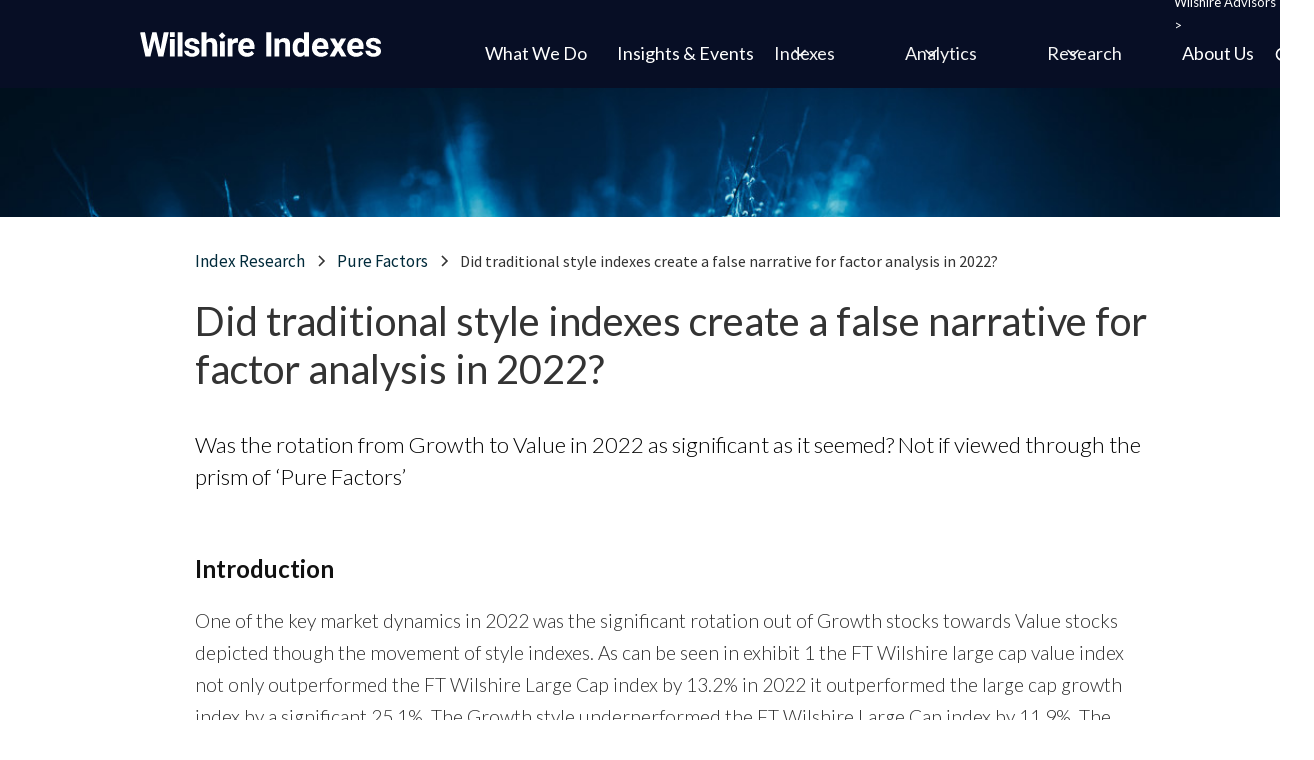

--- FILE ---
content_type: text/html; charset=utf-8
request_url: https://www.wilshireindexes.com/index-research-papers/did-traditional-style-indexes-create-a-false-narrative-for-factor-analysis-in-2022
body_size: 12761
content:
<!DOCTYPE html><!-- Last Published: Fri Jan 16 2026 18:24:46 GMT+0000 (Coordinated Universal Time) --><html data-wf-domain="www.wilshireindexes.com" data-wf-page="64810669326dd238191a78d3" data-wf-site="63e3e50edce0bc539c861522" lang="en" data-wf-collection="64810669326dd238191a7862" data-wf-item-slug="did-traditional-style-indexes-create-a-false-narrative-for-factor-analysis-in-2022"><head><meta charset="utf-8"/><title>Did traditional style indexes create a false narrative for factor analysis in 2022? - Pure Factors</title><meta content="Was the rotation from Growth to Value in 2022 as significant as it seemed? Not if viewed through the prism of ‘Pure Factors’" name="description"/><meta content="width=device-width, initial-scale=1" name="viewport"/><link href="https://cdn.prod.website-files.com/63e3e50edce0bc539c861522/css/wilshire-index-4ba129.shared.93492aefe.css" rel="stylesheet" type="text/css" integrity="sha384-k0kq7+EkTu2yTV6HQvAcuq1q6dfP5xFXKdlC0AlUvIIyrvNt2xSZiTAzKGoEDX8y" crossorigin="anonymous"/><link href="https://fonts.googleapis.com" rel="preconnect"/><link href="https://fonts.gstatic.com" rel="preconnect" crossorigin="anonymous"/><script src="https://ajax.googleapis.com/ajax/libs/webfont/1.6.26/webfont.js" type="text/javascript"></script><script type="text/javascript">WebFont.load({  google: {    families: ["Lato:100,100italic,300,300italic,400,400italic,700,700italic,900,900italic","Montserrat:100,100italic,200,200italic,300,300italic,400,400italic,500,500italic,600,600italic,700,700italic,800,800italic,900,900italic","Open Sans:300,300italic,400,400italic,600,600italic,700,700italic,800,800italic","Source Sans Pro:200,300,regular,italic,600,700,900"]  }});</script><script type="text/javascript">!function(o,c){var n=c.documentElement,t=" w-mod-";n.className+=t+"js",("ontouchstart"in o||o.DocumentTouch&&c instanceof DocumentTouch)&&(n.className+=t+"touch")}(window,document);</script><link href="https://cdn.prod.website-files.com/63e3e50edce0bc539c861522/649dbf581a94acbfe6d5fa84_wilshireindexes-favicon.png" rel="shortcut icon" type="image/x-icon"/><link href="https://cdn.prod.website-files.com/63e3e50edce0bc539c861522/649dbfad392172536954f27e_wilshireindexes-favicon.png" rel="apple-touch-icon"/><link href="https://www.wilshireindexes.com/index-research-papers/did-traditional-style-indexes-create-a-false-narrative-for-factor-analysis-in-2022" rel="canonical"/><script async="" src="https://www.googletagmanager.com/gtag/js?id=G-KM3SL8P1PV"></script><script type="text/javascript">window.dataLayer = window.dataLayer || [];function gtag(){dataLayer.push(arguments);}gtag('set', 'developer_id.dZGVlNj', true);gtag('js', new Date());gtag('config', 'G-KM3SL8P1PV');</script><script src="https://www.google.com/recaptcha/api.js" type="text/javascript"></script><meta http-equiv="Cache-Control" content="no-cache, no-store, must-revalidate" />
<meta http-equiv="Pragma" content="no-cache" />
<meta http-equiv="Expires" content="0" />
<script id="jetboost-script" type="text/javascript"> window.JETBOOST_SITE_ID = "cldyvhbbu01m10lyphw1f4uc7"; (function(d) { var s = d.createElement("script"); s.src = "https://cdn.jetboost.io/jetboost.js"; s.async = 1; d.getElementsByTagName("head")[0].appendChild(s); })(document); </script>
<!-- Finsweet Cookie Consent -->
<script async src="https://cdn.jsdelivr.net/npm/@finsweet/cookie-consent@1/fs-cc.js" fs-cc-mode="opt-in"></script>
<!-- Google Tag Manager -->
<script>(function(w,d,s,l,i){w[l]=w[l]||[];w[l].push({'gtm.start':
new Date().getTime(),event:'gtm.js'});var f=d.getElementsByTagName(s)[0],
j=d.createElement(s),dl=l!='dataLayer'?'&l='+l:'';j.async=true;j.src=
'https://www.googletagmanager.com/gtm.js?id='+i+dl;f.parentNode.insertBefore(j,f);
})(window,document,'script','dataLayer','GTM-K96NSHBT');</script>
<!-- End Google Tag Manager -->

<!-- Google tag (gtag.js) -->
<script async type="fs-cc" fs-cc-categories="analytics" src="https://www.googletagmanager.com/gtag/js?id=G-KM3SL8P1PV"></script>
<script type="fs-cc" fs-cc-categories="analytics">
  window.dataLayer = window.dataLayer || [];
  function gtag(){dataLayer.push(arguments);}
  gtag('js', new Date());

  gtag('config', 'G-KM3SL8P1PV');
</script>

<style>
@media screen and (max-width: 575px){
  .g-recaptcha {
    transform:scale(0.77);
    -webkit-transform:scale(0.77);
    transform-origin:0 0;
    -webkit-transform-origin:0 0;
  }
}
</style>

<!-- Start of HubSpot Embed Code -->
<script type="text/javascript" id="hs-script-loader" async defer src="//js.hs-scripts.com/39986729.js"></script>
<!-- End of HubSpot Embed Code -->

<meta name="ahrefs-site-verification" content="2fe51b56a388c2761f2bea0aa54804223bb62a30e0fd2204bc73d8a994dfd211">
</head><body><div data-w-id="09e1b2b8-cfce-2c63-8f8a-81636c164c9a" data-animation="default" data-collapse="medium" data-duration="400" data-easing="ease" data-easing2="ease" role="banner" class="uui-navbar04_component-2 w-nav"><div class="uui-navbar04_container-2"><a href="/" class="uui-navbar04_logo-link-2 w-nav-brand"><div class="uui-logo_component-6"><img src="https://cdn.prod.website-files.com/63e3e50edce0bc539c861522/644b06e2b5171c0527893059_WilshireIndexes-logo-reversed.svg" loading="lazy" width="263" height="27" alt="Untitled UI logotext" class="uui-logo_logotype-6"/></div></a><div class="uui-navbar04_menu-button-2 w-nav-button"><div class="menu-icon_component-6"><div class="menu-icon_line-top-6"></div><div class="menu-icon_line-middle-6"><div class="menu-icon_line-middle-inner-6"></div></div><div class="menu-icon_line-bottom-6"></div></div></div><div class="div-block-83"></div><nav role="navigation" class="uui-navbar04_menu-2 border-navbar w-nav-menu"><div data-delay="0" data-hover="true" class="dropdown-6 w-dropdown"><div class="dropdown-toggle-4 w-dropdown-toggle"><div class="uui-navbar04_link-2-left">What We Do</div></div><nav class="menu_dropdown_box w-dropdown-list"><a href="/our-platform" class="menu_dropdown w-dropdown-link">Our Platform</a><a href="/our-solutions" class="menu_dropdown w-dropdown-link">Our Solutions</a></nav></div><div data-delay="0" data-hover="true" class="w-dropdown"><div class="dropdown-toggle-4 w-dropdown-toggle"><div class="uui-navbar04_link-3">Insights &amp; Events</div></div><nav class="menu_dropdown_box w-dropdown-list"><a href="/research/wilshire-research-insights-blog" class="menu_dropdown w-dropdown-link">Insights</a><a href="https://ww1.wilshireindexes.com/events" class="menu_dropdown w-dropdown-link">Events &amp; Webinars</a></nav></div><div data-hover="true" data-delay="300" data-w-id="09e1b2b8-cfce-2c63-8f8a-81636c164ca3" class="uui-navbar04_menu-dropdown-2 w-dropdown"><div class="uui-navbar04_dropdown-toggle-2 w-dropdown-toggle"><div class="uui-dropdown-icon-6 w-embed"><svg width="20" height="20" viewBox="0 0 20 20" fill="none" xmlns="http://www.w3.org/2000/svg">
<path d="M5 7.5L10 12.5L15 7.5" stroke="currentColor" stroke-width="1.67" stroke-linecap="round" stroke-linejoin="round"/>
</svg></div><div class="text-block-761">Indexes</div></div><nav class="uui-navbar04_dropdown-list-2 w-dropdown-list"><div class="uui-navbar04_container"><div class="uui-navbar04_dropdown-content"><div class="uui-navbar04_dropdown-content-left"><div class="uui-navbar04_dropdown-link-list"><a href="/products/all-indexes" class="w-inline-block"><h4 class="uui-navbar04_heading_bold">All Indexes</h4></a></div><div class="uui-navbar04_dropdown-link-list-line"><h4 class="uui-navbar04_heading">FT WILSHIRE INDEX SERIES</h4><a href="/products/ft-wilshire-5000-index-series" class="uui-navbar04_dropdown-link w-inline-block"><div class="uui-navbar04_item-right"><div class="uui-navbar04_item-heading">FT Wilshire 5000</div></div></a><a href="/products/ft-wilshire-gems" class="uui-navbar04_dropdown-link w-inline-block"><div class="uui-navbar04_item-right"><div class="uui-navbar04_item-heading">Global Equity Market Series </div></div></a><a href="/products/ft-wilshire-style-index-series" class="uui-navbar04_dropdown-link w-inline-block"><div class="uui-navbar04_item-right"><div class="uui-navbar04_item-heading">Style Indexes</div></div></a><a href="/products/ft-wilshire-real-estate-index-series" class="uui-navbar04_dropdown-link w-inline-block"><div class="uui-navbar04_item-right"><div class="uui-navbar04_item-heading">Real Estate</div></div></a><a href="/products/ft-wilshire-glio-listed-infrastructure-index-series" class="uui-navbar04_dropdown-link w-inline-block"><div class="uui-navbar04_item-right"><div class="uui-navbar04_item-heading">Infrastructure</div></div></a><a href="/products/ft-wilshire-private-infrastructure-index" class="uui-navbar04_dropdown-link w-inline-block"><div class="uui-navbar04_item-right"><div class="uui-navbar04_item-heading">Private Infrastructure</div></div></a></div><div class="uui-navbar04_dropdown-link-list navbar04_drop_new_option"><a href="/products/ft-wilshire-pure-factor-index-series" class="uui-navbar04_dropdown-link w-inline-block"><div id="w-node-_81f6ba0a-ae56-cb34-8deb-6641ea81e08b-6c164c9a" class="spacer-width"></div><div class="uui-navbar04_item-right"><div class="uui-navbar04_item-heading">Pure Factors</div></div></a><a href="/products/ft-wilshire-alternative-index-series" class="uui-navbar04_dropdown-link w-inline-block"><div class="uui-navbar04_item-right"><div data-w-id="09e1b2b8-cfce-2c63-8f8a-81636c164cca" class="uui-navbar04_item-heading">Alternatively Weighted</div><div class="dropdown-wrapper"><div data-w-id="223f483a-896b-c99e-607d-97e9def44dea" class="dropdown-trigger"><div class="text-block-775">FT Wilshire NxtGen<br/>FT Wilshire Minimum Variance</div></div></div></div></a><a href="/products/ft-wilshire-climate-change-index-series" class="uui-navbar04_dropdown-link w-inline-block"><div class="uui-navbar04_item-right"><div class="uui-navbar04_item-heading">Climate Indexes</div></div></a><a href="/products/ft-wilshire-partnerships" class="uui-navbar04_dropdown-link w-inline-block"><div class="uui-navbar04_item-right"><div class="uui-navbar04_item-heading">Partner Indexes</div></div></a></div><div class="uui-navbar04_dropdown-link-list"><div id="w-node-ef65a0f9-040d-ea26-c168-1bc1e928bf67-6c164c9a" class="spacer-width"></div><a href="/products/wilshire-indexes-other" class="uui-navbar04_dropdown-link w-inline-block"><div class="uui-navbar04_item-right"><div class="uui-navbar04_item-heading">Other Wilshire Indexes</div></div></a><a href="/products/ft-wilshire-digital-asset-index-series" class="uui-navbar04_dropdown-link w-inline-block"><div class="uui-navbar04_item-heading-line"><div class="uui-navbar04_item-heading">Digital Assets</div></div></a><a href="/research/wilshire-global-assets-taxonomy-system-gats" class="uui-navbar04_dropdown-link w-inline-block"><div class="uui-navbar04_item-right"><div class="uui-navbar04_item-heading">Sector/Industry Classifications</div></div></a></div></div><div class="uui-navbar04_dropdown-content-right-2"><div class="uui-navbar04_dropdown-content-wrapper-2"><h4 class="uui-navbar04_heading-right">INDEX RESOURCES</h4><a href="/products/ft-wilshire-index-series-regulation" class="uui-button-link-gray-2 w-inline-block"><div class="uui-navbar04_item-heading">Index Regulation</div></a><a id="w-node-_09e1b2b8-cfce-2c63-8f8a-81636c164ce6-6c164c9a" href="/products/ft-wilshire-index-series-all-factsheets" class="uui-button-link-gray-2 w-inline-block"><div class="uui-navbar04_item-heading">All Factsheets</div></a><a id="w-node-_09e1b2b8-cfce-2c63-8f8a-81636c164ce9-6c164c9a" href="/products/ft-wilshire-index-methodologies" class="uui-button-link-gray-2 w-inline-block"><div class="uui-navbar04_item-heading">Index Methodology</div></a><a id="w-node-_09e1b2b8-cfce-2c63-8f8a-81636c164cec-6c164c9a" href="/products/ft-wilshire-technical-notices" class="uui-button-link-gray-2 w-inline-block"><div class="uui-navbar04_item-heading">Index Notices</div></a><a id="w-node-_09e1b2b8-cfce-2c63-8f8a-81636c164cef-6c164c9a" href="/products/ft-wilshire-index-series-index-returns-calculator" class="uui-button-link-gray-2 w-inline-block"><div class="uui-navbar04_item-heading">Index Returns</div></a></div><div class="uui-navbar04_dropdown-right-overlay-absolute"></div><h4 class="uui-navbar04_heading">FT WILSHIRE INDEX SERIES</h4></div></div></div></nav></div><div data-hover="true" data-delay="300" data-w-id="09e1b2b8-cfce-2c63-8f8a-81636c164cf3" class="uui-navbar06_menu-dropdown-4 w-dropdown"><div class="uui-navbar04_dropdown-toggle-2 w-dropdown-toggle"><div class="uui-dropdown-icon-6 w-embed"><svg width="20" height="20" viewBox="0 0 20 20" fill="none" xmlns="http://www.w3.org/2000/svg">
<path d="M5 7.5L10 12.5L15 7.5" stroke="currentColor" stroke-width="1.67" stroke-linecap="round" stroke-linejoin="round"/>
</svg></div><div class="text-block-761">Analytics</div></div><nav class="uui-navbar06_dropdown-list-4 w-dropdown-list"><div class="uui-navbar06_container-4"><div class="uui-navbar06_dropdown-content-4"><div class="uui-navbar06_dropdown-content-right-4"><div class="uui-navbar06_blog-list-wrapper-4"><div class="uui-navbar06_blog-list-4"><a href="/products/wilshire-indexes-w-analytics" class="uui-navbar06_blog-item-4 w-inline-block"><div class="uui-navbar06_blog-item-image-wrapper-4"><img src="https://cdn.prod.website-files.com/63e3e50edce0bc539c861522/65737b25be7aff9568c94027_63f2c1e9461fa0eb30d9a3e0_iStock-186589999.jpg" alt="Wilshire Indexes W+ Application" class="uui-navbar06_blog-item-image-4"/></div><div class="uui-navbar06_blog-item-content-4"><div class="uui-navbar06_item-heading-4">W+ Analytics</div><div class="uui-text-size-small-7 text-style-2lines">Interactive index tool with unparalleled customization capabilities - performance, sector analysis, tilting, performance attribution and more</div></div></a><a href="/products/ft-wilshire-index-series-index-returns-calculator" class="uui-navbar06_blog-item-4 w-inline-block"><div class="uui-navbar06_blog-item-image-wrapper-4"><img src="https://cdn.prod.website-files.com/63e3e50edce0bc539c861522/63f12e19ad117e6ea1cb5f3e_dec_pricing_index_.webp" alt="Wilshire Indexes Return Calculator" class="uui-navbar06_blog-item-image-4"/></div><div class="uui-navbar06_blog-item-content-4"><div class="uui-navbar06_item-heading-4">Index Returns</div><div class="uui-text-size-small-7 text-style-2lines">Index Returns Calculator for FT Wilshire Index Series<br/></div></div></a></div></div></div></div></div></nav></div><div data-hover="true" data-delay="300" data-w-id="09e1b2b8-cfce-2c63-8f8a-81636c164d0f" class="uui-navbar06_menu-dropdown-4 w-dropdown"><div class="uui-navbar04_dropdown-toggle-2 w-dropdown-toggle"><div class="uui-dropdown-icon-6 w-embed"><svg width="20" height="20" viewBox="0 0 20 20" fill="none" xmlns="http://www.w3.org/2000/svg">
<path d="M5 7.5L10 12.5L15 7.5" stroke="currentColor" stroke-width="1.67" stroke-linecap="round" stroke-linejoin="round"/>
</svg></div><div class="text-block-761">Research</div></div><nav class="uui-navbar06_dropdown-list-4 w-dropdown-list"><div class="uui-navbar06_container-4"><div class="uui-navbar06_dropdown-content-4"><div class="uui-navbar06_dropdown-content-right-4"><div class="uui-navbar06_blog-list-wrapper-4"><div class="uui-navbar06_blog-list-4"><a href="/research/benchmark-research" class="uui-navbar06_blog-item-4 w-inline-block"><div class="uui-navbar06_blog-item-image-wrapper-4"><img src="https://cdn.prod.website-files.com/63e3e50edce0bc539c861522/65737b0a3d00be335c41d344_63eec0b3ee1cb9890ba1934d_iStock-1255356227%20(1).jpg" alt="Wilshire Indexes Index Research" class="uui-navbar06_blog-item-image-4"/></div><div class="uui-navbar06_blog-item-content-4"><div class="uui-navbar06_item-heading-4">Index Research</div><div class="uui-text-size-small-7 text-style-2lines">White papers and research highlights covering in-depth analysis of index construction.</div></div></a><a href="https://www.wilshireindexes.com/research/wilshire-market-navigation-reports#PerformanceReport" class="uui-navbar06_blog-item-4 w-inline-block"><div class="uui-navbar06_blog-item-image-wrapper-4"><img src="https://cdn.prod.website-files.com/63e3e50edce0bc539c861522/650b5f843784c1962e8feae4_wilshire%20compass%20thumbnail%20report.jpg" alt="Wilshire Indexes Market Navigation Reports" class="uui-navbar06_blog-item-image-4"/></div><div class="uui-navbar06_blog-item-content-4"><div class="uui-navbar06_item-heading-4">Market Navigation Reports</div><div class="uui-text-size-small-7 text-style-2lines">Monthly multi-asset reports to help investment decision formulation, covering global markets performance and market drivers and trends</div></div></a><a href="/research/market-navigation-and-index-research-webinars" class="uui-navbar06_blog-item-4 w-inline-block"><div class="uui-navbar06_blog-item-image-wrapper-4"><img src="https://cdn.prod.website-files.com/63e3e50edce0bc539c861522/63f77381509f130f7f28020f_istockphoto-1313264835-612x612_Transparent-p-500.jpeg" alt="Wilshire Indexes Research Webinars" class="uui-navbar06_blog-item-image-4"/></div><div class="uui-navbar06_blog-item-content-4"><div class="uui-navbar06_item-heading-4">Research Webinars</div><div class="uui-text-size-small-7 text-style-2lines">Browse our research webinar library for access to recorded events presented by our team of experts - from market navigation insights to specialized research.<br/></div></div></a><a href="https://www.wilshireindexes.com/research/wilshire-market-navigation-reports#MarketDriversHub" class="uui-navbar06_blog-item-4 w-inline-block"><div class="uui-navbar06_blog-item-image-wrapper-4"><img src="https://cdn.prod.website-files.com/63e3e50edce0bc539c861522/652081cf4c8e1196c7514146_market%20navigation%20reports%20dashboard.jpg" alt="Wilshire Indexes Market Data Dashboard" class="uui-navbar06_blog-item-image-4"/></div><div class="uui-navbar06_blog-item-content-4"><div class="uui-navbar06_item-heading-4">Market Data Dashboard</div><div class="uui-text-size-small-7 text-style-2lines">A synopsis of US &amp; Global Equity Market performance, and observations around multi-asset class returns</div></div></a></div></div></div></div></div></nav></div><div data-delay="0" data-hover="true" class="dropdown-7 w-dropdown"><div class="dropdown-toggle-4 w-dropdown-toggle"><div><div class="uui-navbar04_link-3">About Us</div></div></div><nav class="menu_dropdown_box w-dropdown-list"><a href="/about-us" class="menu_dropdown w-dropdown-link">About Us</a><a href="/wilshire-indexes-press-center" class="menu_dropdown w-dropdown-link">Press Center</a><a href="https://ww1.wilshireindexes.com/contact-us" class="menu_dropdown w-dropdown-link">Contact Us</a></nav></div><div class="uui-navbar04_menu-left-2"><div class="search-form-button"><div data-hover="true" data-delay="300" data-w-id="2fd1dc10-377b-3163-f14c-1277f4c2c3fa" class="dropdown-3 w-dropdown"><div class="dropdown-toggle-3 w-dropdown-toggle"><img src="https://cdn.prod.website-files.com/63e3e50edce0bc539c861522/6480bf0d9d58cca063f5eaef_search-magnifying-glass-svgrepo-com.svg" loading="lazy" alt="Magnifying glass" class="image-21"/></div><nav class="uui-navbar06_dropdown-list-search w-dropdown-list"><form action="/search" class="search-2 w-form"><label for="search" class="field-label-2">Search</label><input class="search-bar-mobile w-input" maxlength="256" name="query" placeholder="Search…" type="search" id="search" required=""/><input type="submit" class="button-download-index-left w-button" value="Search"/></form></nav></div></div></div></nav><div class="div-block-31 home"><a href="https://www.wilshire.com" target="_blank" class="link-3">Wilshire Advisors &gt;</a></div></div></div><div class="page-wrapper-2"><main class="main-wrapper-2"><header class="index-header"><div class="uui-page-padding-2-index-ticker"><div class="uui-container-large-index"><div class="uui-space-xhuge"></div><div class="uui-heroheader15_component"><div class="uui-text-align-center"><div class="uui-max-width-large"><div class="uui-max-width-large align-center"></div><div class="uui-space-large"></div></div></div></div></div></div></header><article class="section-article"><div class="padding-global"><div class="container-large"><div class="padding-section-large"><div class="max-width-large align-center"><div class="article-title-wrapper"><div class="article-breadcrumb"><a href="/research/benchmark-research" class="breadcrumb-link w-inline-block"><div>Index Research</div></a><img src="https://cdn.prod.website-files.com/63302137692e315a594fad8d/63302bd781e513a266b4ff12_right%20chevron%20black%201.svg" loading="lazy" alt="" class="breadcrumb-divider"/><a href="/categories/pure-factors" class="breadcrumb-link w-inline-block"><div>Pure Factors</div></a><img src="https://cdn.prod.website-files.com/63302137692e315a594fad8d/63302bd781e513a266b4ff12_right%20chevron%20black%201.svg" loading="lazy" alt="" class="breadcrumb-divider"/><div>Did traditional style indexes create a false narrative for factor analysis in 2022?</div></div><div class="margin-bottom margin-small"><h1 class="heading-7">Did traditional style indexes create a false narrative for factor analysis in 2022?</h1></div><div class="margin-bottom margin-large"><h2 class="text-color-grey">Was the rotation from Growth to Value in 2022 as significant as it seemed? Not if viewed through the prism of ‘Pure Factors’</h2></div><div class="max-width-large align-center"><div class="article-content"><div class="rich-text w-richtext"><h3>Introduction</h3><p>One of the key market dynamics in 2022 was the significant rotation out of Growth stocks towards Value stocks depicted though the movement of style indexes. As can be seen in exhibit 1 the FT Wilshire large cap value index not only outperformed the FT Wilshire Large Cap index by 13.2% in 2022 it outperformed the large cap growth index by a significant 25.1%. The Growth style underperformed the FT Wilshire Large Cap index by 11.9%. The rotation out of Growth towards Value in 2022 in effect neutralized the marked rotation to Growth that occurred in the immediate aftermath of the Covid pandemic in 2020.</p><p>‍</p></div></div><div><a href="https://cdn.prod.website-files.com/63e3e50fdce0bcaff7861530/6436a3e7a43c9f96197d6ec6_Did%20traditional%20style%20indexes%20create%20a%20false%20narrative%20for%20factor%20analysis%20in%202022.pdf" target="_blank" class="breadcrumb-link w-inline-block"><div>Continue reading...</div></a></div><div class="research-box w-clearfix"><div class="research-box-left"><div class="uui-space-small"></div><a href="https://cdn.prod.website-files.com/63e3e50fdce0bcaff7861530/6436a3e7a43c9f96197d6ec6_Did%20traditional%20style%20indexes%20create%20a%20false%20narrative%20for%20factor%20analysis%20in%202022.pdf" target="_blank" class="w-inline-block"><img alt="Did traditional style indexes create a false narrative for factor analysis in 2022?" loading="lazy" width="300" src="https://cdn.prod.website-files.com/63e3e50fdce0bcaff7861530/66edcd1e722e7afd30936b61_research%20thumbnail%20pure%20factors%20march%202023.jpg" class="image-11"/></a></div><div class="research-box-right"><div class="article-tag-list-wrapper w-dyn-list"><div role="list" class="article-tag-list w-dyn-items"><div role="listitem" class="w-clearfix w-dyn-item"><div class="uui-space-small"></div><div class="text-left">March 28, 2023</div><div class="uui-space-medium-2"></div><div class="text-left">Did traditional style indexes create a false narrative for factor analysis in 2022?</div><div class="uui-space-medium"></div><a href="https://cdn.prod.website-files.com/63e3e50fdce0bcaff7861530/6436a3e7a43c9f96197d6ec6_Did%20traditional%20style%20indexes%20create%20a%20false%20narrative%20for%20factor%20analysis%20in%202022.pdf" target="_blank" class="button-2-light w-inline-block"><div class="centered-heading">Read Report</div></a></div></div></div></div></div><div class="line-divider"></div><div class="margin-vertical margin-large"><div class="line-divider"></div></div><div class="max-width-large align-content-center"></div></div></div></div></div></div></div></article></main><div class="image-section newsletter"><div></div><div class="image-section-overlay pricing"><div class="container-subscribe w-container"><div class="section-title-wrapper full-centered"><div class="centered-subheading-2">Subscribe to Wilshire Index Announcements</div><div class="section-description">Sign-up for notifications via email</div><a href="/products/ft-wilshire-technical-notices" class="nav-link w-inline-block"><div>Review all INDEX Notices</div></a></div><div class="contact-form w-form"><form id="wf-form-Index-Notices-sign-up-form" name="wf-form-Index-Notices-sign-up-form" data-name="Index Notices sign-up form" method="get" data-wf-page-id="64810669326dd238191a78d3" data-wf-element-id="290a3500-d06c-da8c-f5cb-0a684125f163"><div class="w-row"><div class="w-col w-col-6"><div class="index-headline">Business Type</div><div class="uui-space-small"></div><select id="field-3" name="field-3" data-name="Field 3" class="w-select"><option value="">Select one...</option><option value="assetmanagement">Asset Management</option><option value="assetowner">Asset Owner</option><option value="consultant">Consultant</option><option value="wealth">Wealth Management</option></select><input class="field email w-input" maxlength="256" name="Email-2" data-name="Email 2" placeholder="Enter your email address" type="text" id="Email-2" required=""/></div><div class="w-col w-col-6"><div class="index-headline">Area of Interest</div><div class="uui-space-small"></div><select id="field-2" name="field-2" data-name="Field 2" class="select-form-300 w-select"><option value="">Select one...</option><option value="indexall">FT Wilshire Equity Index Series</option><option value="purefactors">Pure Factors</option><option value="climate">Climate &amp; ESG</option></select><div data-sitekey="6LfGcvAmAAAAANoJp_YWv5mTkGrWUCgcRs0ZTYR5" class="w-form-formrecaptcha g-recaptcha g-recaptcha-error g-recaptcha-disabled"></div><input type="submit" data-wait="Please wait..." class="button-index-notices w-button" value="Send Email"/></div></div></form><div class="success-message w-form-done"><p>Thank you! Your submission has been received!</p></div><div class="error-bg w-form-fail"><p>Oops! Something went wrong while submitting the form</p></div></div></div></div></div><div class="set-all-components-to-display-none-and-use-this-div-to-create-a-symbol"><div fs-cc="banner" class="fs-cc-banner_component"><div class="fs-cc-banner_container"><div class="fs-cc-banner_text">By clicking <strong>“Accept All Cookies”</strong>, you agree to the storing of cookies on your device to enhance site navigation, analyze site usage, and assist in our marketing efforts. View our <a href="/wilshire-indexes-online-privacy-policy" class="fs-cc-banner_text-link">Privacy Policy</a> for more information.</div><div class="fs-cc-banner_buttons-wrapper"><a fs-cc="open-preferences" href="#" class="fs-cc-banner_text-link">Preferences</a><a fs-cc="deny" href="#" class="fs-cc-banner_button fs-cc-button-alt w-button">Deny</a><a fs-cc="allow" href="#" class="fs-cc-banner_button w-button">Accept</a><div fs-cc="close" class="fs-cc-banner_close"><div class="fs-cc-banner_close-icon w-embed"><svg fill="currentColor" aria-hidden="true" focusable="false" viewBox="0 0 16 16">
	<path d="M9.414 8l4.293-4.293-1.414-1.414L8 6.586 3.707 2.293 2.293 3.707 6.586 8l-4.293 4.293 1.414 1.414L8 9.414l4.293 4.293 1.414-1.414L9.414 8z"></path>
</svg></div></div></div></div><div fs-cc="interaction" class="fs-cc-banner_trigger"></div></div><div fs-cc="manager" class="fs-cc-manager_component"><div fs-cc="open-preferences" class="fs-cc-manager_button"><div class="fs-cc-manager_icon w-embed"><img src="[data-uri]"></div></div><div fs-cc="interaction" class="fs-cc-manager_trigger"></div></div><div fs-cc-scroll="disable" fs-cc="preferences" class="fs-cc-prefs_component w-form"><form id="cookie-preferences" name="wf-form-Cookie-Preferences" data-name="Cookie Preferences" method="get" class="fs-cc-prefs_form" data-wf-page-id="64810669326dd238191a78d3" data-wf-element-id="2bcdd994-5218-d66b-5fae-e20f09ef771e"><div fs-cc="close" class="fs-cc-prefs_close"><div class="fs-cc-prefs_close-icon w-embed"><svg fill="currentColor" aria-hidden="true" focusable="false" viewBox="0 0 16 24">
	<path d="M9.414 8l4.293-4.293-1.414-1.414L8 6.586 3.707 2.293 2.293 3.707 6.586 8l-4.293 4.293 1.414 1.414L8 9.414l4.293 4.293 1.414-1.414L9.414 8z"></path>
</svg></div></div><div class="fs-cc-prefs_content"><div class="fs-cc-prefs_space-small"><div class="fs-cc-prefs_title">Privacy Preference Center</div></div><div class="fs-cc-prefs_space-small"><div class="fs-cc-prefs_text">When you visit websites, they may store or retrieve data in your browser. This storage is often necessary for the basic functionality of the website. The storage may be used for marketing, analytics, and personalization of the site, such as storing your preferences. Privacy is important to us, so you have the option of disabling certain types of storage that may not be necessary for the basic functioning of the website. Blocking categories may impact your experience on the website.</div></div><div class="fs-cc-prefs_space-medium"><a fs-cc="deny" href="#" class="fs-cc-prefs_button fs-cc-button-alt w-button">Reject all cookies</a><a fs-cc="allow" href="#" class="fs-cc-prefs_button w-button">Allow all cookies</a></div><div class="fs-cc-prefs_space-small"><div class="fs-cc-prefs_title">Manage Consent Preferences by Category</div></div><div class="fs-cc-prefs_option"><div class="fs-cc-prefs_toggle-wrapper"><div class="fs-cc-prefs_label">Essential</div><div class="fs-cc-prefs_text"><strong>Always Active</strong></div></div><div class="fs-cc-prefs_text">These items are required to enable basic website functionality.</div></div><div class="fs-cc-prefs_option"><div class="fs-cc-prefs_toggle-wrapper"><div class="fs-cc-prefs_label">Marketing</div><label class="w-checkbox fs-cc-prefs_checkbox-field"><input type="checkbox" id="marketing-2" name="marketing-2" data-name="Marketing 2" fs-cc-checkbox="marketing" class="w-checkbox-input fs-cc-prefs_checkbox"/><span for="marketing-2" class="fs-cc-prefs_checkbox-label w-form-label">Essential</span><div class="fs-cc-prefs_toggle"></div></label></div><div class="fs-cc-prefs_text">These items are used to deliver advertising that is more relevant to you and your interests. They may also be used to limit the number of times you see an advertisement and measure the effectiveness of advertising campaigns. Advertising networks usually place them with the website operator’s permission.</div></div><div class="fs-cc-prefs_option"><div class="fs-cc-prefs_toggle-wrapper"><div class="fs-cc-prefs_label">Personalization</div><label class="w-checkbox fs-cc-prefs_checkbox-field"><input type="checkbox" id="personalization-2" name="personalization-2" data-name="Personalization 2" fs-cc-checkbox="personalization" class="w-checkbox-input fs-cc-prefs_checkbox"/><span for="personalization-2" class="fs-cc-prefs_checkbox-label w-form-label">Essential</span><div class="fs-cc-prefs_toggle"></div></label></div><div class="fs-cc-prefs_text">These items allow the website to remember choices you make (such as your user name, language, or the region you are in) and provide enhanced, more personal features. For example, a website may provide you with local weather reports or traffic news by storing data about your current location.</div></div><div class="fs-cc-prefs_option"><div class="fs-cc-prefs_toggle-wrapper"><div class="fs-cc-prefs_label">Analytics</div><label class="w-checkbox fs-cc-prefs_checkbox-field"><input type="checkbox" id="analytics-2" name="analytics-2" data-name="Analytics 2" fs-cc-checkbox="analytics" class="w-checkbox-input fs-cc-prefs_checkbox"/><span for="analytics-2" class="fs-cc-prefs_checkbox-label w-form-label">Essential</span><div class="fs-cc-prefs_toggle"></div></label></div><div class="fs-cc-prefs_text">These items help the website operator understand how its website performs, how visitors interact with the site, and whether there may be technical issues. This storage type usually doesn’t collect information that identifies a visitor.</div></div><div class="fs-cc-prefs_buttons-wrapper"><a fs-cc="submit" href="#" class="fs-cc-prefs_button w-button">Confirm my preferences and close</a></div><input type="submit" data-wait="Please wait..." class="fs-cc-prefs_submit-hide w-button" value="Submit"/><div class="w-embed"><style>
/* smooth scrolling on iOS devices */
.fs-cc-prefs_content{-webkit-overflow-scrolling: touch}
</style></div></div></form><div class="w-form-done"></div><div class="w-form-fail"></div><div fs-cc="close" class="fs-cc-prefs_overlay"></div><div fs-cc="interaction" class="fs-cc-prefs_trigger"></div></div></div><div class="white-footer"><div class="container-100 w-container"><div class="footer-row white-footer-row w-row"><div class="white-footer-column w-col w-col-8"><img src="https://cdn.prod.website-files.com/63e3e50edce0bc539c861522/644b06e2b5171c0527893059_WilshireIndexes-logo-reversed.svg" loading="lazy" width="252" height="27" alt="Wilshire Indexes reverse logo"/><div class="div-block-41"><div class="footer-credit-text-icon">Connect with us </div><a href="https://www.linkedin.com/company/wilshire-indexes/" target="_blank" class="footer-small-social-icon w-inline-block"><img src="https://cdn.prod.website-files.com/63e3e50edce0bc539c861522/64e38523d0f414b99782e804_LI-In-Bug-wh.png" loading="lazy" width="20" height="Auto" alt="LinkedIn logo" class="image-22"/></a><a href="https://www.brighttalk.com/channel/20132/" target="_blank" class="footer-small-social-icon w-inline-block"><img src="https://cdn.prod.website-files.com/63e3e50edce0bc539c861522/64e38560a6f735607650921e_bt-tt-logo-wh.png" loading="lazy" width="65" height="Auto" alt="BrightTalk logo" class="image-23"/></a></div><div class="footer-about">Wilshire Indexes is a global benchmark platform that provides institutional investors, asset managers and retail intermediaries unmatched flexibility in solving benchmarking, portfolio construction, and risk management challenges. Transforming the way investors use benchmarks to meet their objectives, Wilshire Indexes provides global coverage of the markets through the leading FT Wilshire Index Series. Combining new technology and modular products in a growth-aligned commercial model designed for collaboration, efficiency, and speed to market, Wilshire Indexes offers a completely new way to work with an index provider.<br/><br/>Wilshire Indexes operates alongside Wilshire’s investment management, consulting, OCIO, and alternative asset businesses, which are separately known as <a href="https://www.wilshire.com" target="_blank"><span class="text-span-8">Wilshire Advisors LLC</span></a>.<br/></div></div><div class="white-footer-column-line w-col w-col-2"><div class="dark-footer-title">Our Platform</div><div class="dark-footer-title">Indexes</div><a href="/products/ft-wilshire-5000-index-series" class="light-footer-link">FT Wilshire 5000</a><a href="/products/ft-wilshire-gems" class="light-footer-link">Global Equity Market Series (GEMS)</a><a href="/products/ft-wilshire-pure-factor-index-series" class="light-footer-link">Pure Factors</a><a href="/products/ft-wilshire-climate-change-index-series" class="light-footer-link">Climate</a><a href="/products/ft-wilshire-digital-asset-index-series" class="light-footer-link">Digital Assets</a><a href="/products/ft-wilshire-partnerships" class="light-footer-link">Partner Indexes</a><div class="uui-space-small"></div><a href="/products/ft-wilshire-index-series-regulation" class="light-footer-link">Index Regulation</a><a href="/products/ft-wilshire-index-series-all-factsheets" class="light-footer-link">All Factsheets</a><a href="/products/ft-wilshire-index-methodologies" class="light-footer-link">Index Methodology</a><a href="/products/ft-wilshire-technical-notices" class="light-footer-link">Index Notices</a><a href="/wilshire-indexes-press-center" class="light-footer-link">Press Center</a></div><div class="white-footer-column w-col w-col-2"><div class="dark-footer-title">Analytics</div><a href="/products/wilshire-indexes-w-analytics" class="light-footer-link">W+</a><a href="/products/ft-wilshire-index-series-index-returns-calculator" class="light-footer-link">Index Returns Calculator</a><a href="/research/wilshire-global-assets-taxonomy-system-gats" class="light-footer-link">Global Assets Taxonomy Systems (GATS)</a><a href="/research/benchmark-research" class="light-footer-link">Index Research</a><div class="uui-space-small"></div><div class="dark-footer-title">Research &amp; Insights</div><a href="/research/benchmark-research" class="light-footer-link">Index Research</a><a href="/research/wilshire-market-navigation-reports" class="light-footer-link">Market Navigation Reports</a><a href="/research/wilshire-research-insights-blog" class="light-footer-link">Insights/Blog</a><a href="https://ww1.wilshireindexes.com/events" class="light-footer-link">Events</a><a href="https://ww1.wilshireindexes.com/contact-us" class="dark-footer-title"><strong>Contact Us</strong></a></div></div><div class="div-block-40"><div class="bottom-footer-block white-footer-block"><div class="footer-credit-text">© 2025 Wilshire OpCo UK Limited or affiliates. All rights reserved.</div><div class="footer-credit-text"><a href="/wilshire-indexes-privacy-policy" class="light-footer-link-reg">Privacy Policy</a> </div><div class="footer-credit-text"><a href="/wilshire-indexes-online-privacy-policy" class="light-footer-link-reg">Online Privacy Policy</a> </div><div class="footer-credit-text"><a href="/wilshire-indexes-gdpr" class="light-footer-link-reg">GDPR</a> </div><div class="footer-credit-text"><a href="/wilshire-indexes-disclaimer" class="light-footer-link-reg">Legal Notices</a></div><div class="light-footer-no-link">Wilshire and Wilshire 5000 are registered service marks owned by Wilshire Advisors LLC and are used under license. “FT” is the trade mark of the Financial Times Limited and is used under licence.</div></div></div></div></div></div><script src="https://d3e54v103j8qbb.cloudfront.net/js/jquery-3.5.1.min.dc5e7f18c8.js?site=63e3e50edce0bc539c861522" type="text/javascript" integrity="sha256-9/aliU8dGd2tb6OSsuzixeV4y/faTqgFtohetphbbj0=" crossorigin="anonymous"></script><script src="https://cdn.prod.website-files.com/63e3e50edce0bc539c861522/js/wilshire-index-4ba129.schunk.36b8fb49256177c8.js" type="text/javascript" integrity="sha384-4abIlA5/v7XaW1HMXKBgnUuhnjBYJ/Z9C1OSg4OhmVw9O3QeHJ/qJqFBERCDPv7G" crossorigin="anonymous"></script><script src="https://cdn.prod.website-files.com/63e3e50edce0bc539c861522/js/wilshire-index-4ba129.schunk.ac49b6bf8e70b18c.js" type="text/javascript" integrity="sha384-a6X7STs5g4vyzjvHRWRPWYtAoLnIFpUE+5a7f57wfvhPZMER08jhkIQgZwNcoTzJ" crossorigin="anonymous"></script><script src="https://cdn.prod.website-files.com/63e3e50edce0bc539c861522/js/wilshire-index-4ba129.5b116795.ccf5d77312843360.js" type="text/javascript" integrity="sha384-RRuNu0HeNaCk0tbKZIpxq0VKtx6a38Q7VMYp/9fhSnRw2w8ZmbBKkiL6DxBbrcAA" crossorigin="anonymous"></script><script type="text/javascript">
_linkedin_partner_id = "5378730";
window._linkedin_data_partner_ids = window._linkedin_data_partner_ids || [];
window._linkedin_data_partner_ids.push(_linkedin_partner_id);
</script><script type="text/javascript">
(function(l) {
if (!l){window.lintrk = function(a,b){window.lintrk.q.push([a,b])};
window.lintrk.q=[]}
var s = document.getElementsByTagName("script")[0];
var b = document.createElement("script");
b.type = "text/javascript";b.async = true;
b.src = https://snap.licdn.com/li.lms-analytics/insight.min.js;
s.parentNode.insertBefore(b, s);})(window.lintrk);
</script>
<noscript>
<img height="1" width="1" style="display:none;" alt="" src=https://px.ads.linkedin.com/collect/?pid=5378730&fmt=gif />
</noscript>
<script src="https://hubspotonwebflow.com/assets/js/form-124.js" type="text/javascript" integrity="sha384-bjyNIOqAKScdeQ3THsDZLGagNN56B4X2Auu9YZIGu+tA/PlggMk4jbWruG/P6zYj" crossorigin="anonymous"></script></body></html>

--- FILE ---
content_type: text/html; charset=utf-8
request_url: https://www.google.com/recaptcha/api2/anchor?ar=1&k=6LfGcvAmAAAAANoJp_YWv5mTkGrWUCgcRs0ZTYR5&co=aHR0cHM6Ly93d3cud2lsc2hpcmVpbmRleGVzLmNvbTo0NDM.&hl=en&v=N67nZn4AqZkNcbeMu4prBgzg&size=normal&anchor-ms=20000&execute-ms=30000&cb=d32ln0c8c84v
body_size: 49296
content:
<!DOCTYPE HTML><html dir="ltr" lang="en"><head><meta http-equiv="Content-Type" content="text/html; charset=UTF-8">
<meta http-equiv="X-UA-Compatible" content="IE=edge">
<title>reCAPTCHA</title>
<style type="text/css">
/* cyrillic-ext */
@font-face {
  font-family: 'Roboto';
  font-style: normal;
  font-weight: 400;
  font-stretch: 100%;
  src: url(//fonts.gstatic.com/s/roboto/v48/KFO7CnqEu92Fr1ME7kSn66aGLdTylUAMa3GUBHMdazTgWw.woff2) format('woff2');
  unicode-range: U+0460-052F, U+1C80-1C8A, U+20B4, U+2DE0-2DFF, U+A640-A69F, U+FE2E-FE2F;
}
/* cyrillic */
@font-face {
  font-family: 'Roboto';
  font-style: normal;
  font-weight: 400;
  font-stretch: 100%;
  src: url(//fonts.gstatic.com/s/roboto/v48/KFO7CnqEu92Fr1ME7kSn66aGLdTylUAMa3iUBHMdazTgWw.woff2) format('woff2');
  unicode-range: U+0301, U+0400-045F, U+0490-0491, U+04B0-04B1, U+2116;
}
/* greek-ext */
@font-face {
  font-family: 'Roboto';
  font-style: normal;
  font-weight: 400;
  font-stretch: 100%;
  src: url(//fonts.gstatic.com/s/roboto/v48/KFO7CnqEu92Fr1ME7kSn66aGLdTylUAMa3CUBHMdazTgWw.woff2) format('woff2');
  unicode-range: U+1F00-1FFF;
}
/* greek */
@font-face {
  font-family: 'Roboto';
  font-style: normal;
  font-weight: 400;
  font-stretch: 100%;
  src: url(//fonts.gstatic.com/s/roboto/v48/KFO7CnqEu92Fr1ME7kSn66aGLdTylUAMa3-UBHMdazTgWw.woff2) format('woff2');
  unicode-range: U+0370-0377, U+037A-037F, U+0384-038A, U+038C, U+038E-03A1, U+03A3-03FF;
}
/* math */
@font-face {
  font-family: 'Roboto';
  font-style: normal;
  font-weight: 400;
  font-stretch: 100%;
  src: url(//fonts.gstatic.com/s/roboto/v48/KFO7CnqEu92Fr1ME7kSn66aGLdTylUAMawCUBHMdazTgWw.woff2) format('woff2');
  unicode-range: U+0302-0303, U+0305, U+0307-0308, U+0310, U+0312, U+0315, U+031A, U+0326-0327, U+032C, U+032F-0330, U+0332-0333, U+0338, U+033A, U+0346, U+034D, U+0391-03A1, U+03A3-03A9, U+03B1-03C9, U+03D1, U+03D5-03D6, U+03F0-03F1, U+03F4-03F5, U+2016-2017, U+2034-2038, U+203C, U+2040, U+2043, U+2047, U+2050, U+2057, U+205F, U+2070-2071, U+2074-208E, U+2090-209C, U+20D0-20DC, U+20E1, U+20E5-20EF, U+2100-2112, U+2114-2115, U+2117-2121, U+2123-214F, U+2190, U+2192, U+2194-21AE, U+21B0-21E5, U+21F1-21F2, U+21F4-2211, U+2213-2214, U+2216-22FF, U+2308-230B, U+2310, U+2319, U+231C-2321, U+2336-237A, U+237C, U+2395, U+239B-23B7, U+23D0, U+23DC-23E1, U+2474-2475, U+25AF, U+25B3, U+25B7, U+25BD, U+25C1, U+25CA, U+25CC, U+25FB, U+266D-266F, U+27C0-27FF, U+2900-2AFF, U+2B0E-2B11, U+2B30-2B4C, U+2BFE, U+3030, U+FF5B, U+FF5D, U+1D400-1D7FF, U+1EE00-1EEFF;
}
/* symbols */
@font-face {
  font-family: 'Roboto';
  font-style: normal;
  font-weight: 400;
  font-stretch: 100%;
  src: url(//fonts.gstatic.com/s/roboto/v48/KFO7CnqEu92Fr1ME7kSn66aGLdTylUAMaxKUBHMdazTgWw.woff2) format('woff2');
  unicode-range: U+0001-000C, U+000E-001F, U+007F-009F, U+20DD-20E0, U+20E2-20E4, U+2150-218F, U+2190, U+2192, U+2194-2199, U+21AF, U+21E6-21F0, U+21F3, U+2218-2219, U+2299, U+22C4-22C6, U+2300-243F, U+2440-244A, U+2460-24FF, U+25A0-27BF, U+2800-28FF, U+2921-2922, U+2981, U+29BF, U+29EB, U+2B00-2BFF, U+4DC0-4DFF, U+FFF9-FFFB, U+10140-1018E, U+10190-1019C, U+101A0, U+101D0-101FD, U+102E0-102FB, U+10E60-10E7E, U+1D2C0-1D2D3, U+1D2E0-1D37F, U+1F000-1F0FF, U+1F100-1F1AD, U+1F1E6-1F1FF, U+1F30D-1F30F, U+1F315, U+1F31C, U+1F31E, U+1F320-1F32C, U+1F336, U+1F378, U+1F37D, U+1F382, U+1F393-1F39F, U+1F3A7-1F3A8, U+1F3AC-1F3AF, U+1F3C2, U+1F3C4-1F3C6, U+1F3CA-1F3CE, U+1F3D4-1F3E0, U+1F3ED, U+1F3F1-1F3F3, U+1F3F5-1F3F7, U+1F408, U+1F415, U+1F41F, U+1F426, U+1F43F, U+1F441-1F442, U+1F444, U+1F446-1F449, U+1F44C-1F44E, U+1F453, U+1F46A, U+1F47D, U+1F4A3, U+1F4B0, U+1F4B3, U+1F4B9, U+1F4BB, U+1F4BF, U+1F4C8-1F4CB, U+1F4D6, U+1F4DA, U+1F4DF, U+1F4E3-1F4E6, U+1F4EA-1F4ED, U+1F4F7, U+1F4F9-1F4FB, U+1F4FD-1F4FE, U+1F503, U+1F507-1F50B, U+1F50D, U+1F512-1F513, U+1F53E-1F54A, U+1F54F-1F5FA, U+1F610, U+1F650-1F67F, U+1F687, U+1F68D, U+1F691, U+1F694, U+1F698, U+1F6AD, U+1F6B2, U+1F6B9-1F6BA, U+1F6BC, U+1F6C6-1F6CF, U+1F6D3-1F6D7, U+1F6E0-1F6EA, U+1F6F0-1F6F3, U+1F6F7-1F6FC, U+1F700-1F7FF, U+1F800-1F80B, U+1F810-1F847, U+1F850-1F859, U+1F860-1F887, U+1F890-1F8AD, U+1F8B0-1F8BB, U+1F8C0-1F8C1, U+1F900-1F90B, U+1F93B, U+1F946, U+1F984, U+1F996, U+1F9E9, U+1FA00-1FA6F, U+1FA70-1FA7C, U+1FA80-1FA89, U+1FA8F-1FAC6, U+1FACE-1FADC, U+1FADF-1FAE9, U+1FAF0-1FAF8, U+1FB00-1FBFF;
}
/* vietnamese */
@font-face {
  font-family: 'Roboto';
  font-style: normal;
  font-weight: 400;
  font-stretch: 100%;
  src: url(//fonts.gstatic.com/s/roboto/v48/KFO7CnqEu92Fr1ME7kSn66aGLdTylUAMa3OUBHMdazTgWw.woff2) format('woff2');
  unicode-range: U+0102-0103, U+0110-0111, U+0128-0129, U+0168-0169, U+01A0-01A1, U+01AF-01B0, U+0300-0301, U+0303-0304, U+0308-0309, U+0323, U+0329, U+1EA0-1EF9, U+20AB;
}
/* latin-ext */
@font-face {
  font-family: 'Roboto';
  font-style: normal;
  font-weight: 400;
  font-stretch: 100%;
  src: url(//fonts.gstatic.com/s/roboto/v48/KFO7CnqEu92Fr1ME7kSn66aGLdTylUAMa3KUBHMdazTgWw.woff2) format('woff2');
  unicode-range: U+0100-02BA, U+02BD-02C5, U+02C7-02CC, U+02CE-02D7, U+02DD-02FF, U+0304, U+0308, U+0329, U+1D00-1DBF, U+1E00-1E9F, U+1EF2-1EFF, U+2020, U+20A0-20AB, U+20AD-20C0, U+2113, U+2C60-2C7F, U+A720-A7FF;
}
/* latin */
@font-face {
  font-family: 'Roboto';
  font-style: normal;
  font-weight: 400;
  font-stretch: 100%;
  src: url(//fonts.gstatic.com/s/roboto/v48/KFO7CnqEu92Fr1ME7kSn66aGLdTylUAMa3yUBHMdazQ.woff2) format('woff2');
  unicode-range: U+0000-00FF, U+0131, U+0152-0153, U+02BB-02BC, U+02C6, U+02DA, U+02DC, U+0304, U+0308, U+0329, U+2000-206F, U+20AC, U+2122, U+2191, U+2193, U+2212, U+2215, U+FEFF, U+FFFD;
}
/* cyrillic-ext */
@font-face {
  font-family: 'Roboto';
  font-style: normal;
  font-weight: 500;
  font-stretch: 100%;
  src: url(//fonts.gstatic.com/s/roboto/v48/KFO7CnqEu92Fr1ME7kSn66aGLdTylUAMa3GUBHMdazTgWw.woff2) format('woff2');
  unicode-range: U+0460-052F, U+1C80-1C8A, U+20B4, U+2DE0-2DFF, U+A640-A69F, U+FE2E-FE2F;
}
/* cyrillic */
@font-face {
  font-family: 'Roboto';
  font-style: normal;
  font-weight: 500;
  font-stretch: 100%;
  src: url(//fonts.gstatic.com/s/roboto/v48/KFO7CnqEu92Fr1ME7kSn66aGLdTylUAMa3iUBHMdazTgWw.woff2) format('woff2');
  unicode-range: U+0301, U+0400-045F, U+0490-0491, U+04B0-04B1, U+2116;
}
/* greek-ext */
@font-face {
  font-family: 'Roboto';
  font-style: normal;
  font-weight: 500;
  font-stretch: 100%;
  src: url(//fonts.gstatic.com/s/roboto/v48/KFO7CnqEu92Fr1ME7kSn66aGLdTylUAMa3CUBHMdazTgWw.woff2) format('woff2');
  unicode-range: U+1F00-1FFF;
}
/* greek */
@font-face {
  font-family: 'Roboto';
  font-style: normal;
  font-weight: 500;
  font-stretch: 100%;
  src: url(//fonts.gstatic.com/s/roboto/v48/KFO7CnqEu92Fr1ME7kSn66aGLdTylUAMa3-UBHMdazTgWw.woff2) format('woff2');
  unicode-range: U+0370-0377, U+037A-037F, U+0384-038A, U+038C, U+038E-03A1, U+03A3-03FF;
}
/* math */
@font-face {
  font-family: 'Roboto';
  font-style: normal;
  font-weight: 500;
  font-stretch: 100%;
  src: url(//fonts.gstatic.com/s/roboto/v48/KFO7CnqEu92Fr1ME7kSn66aGLdTylUAMawCUBHMdazTgWw.woff2) format('woff2');
  unicode-range: U+0302-0303, U+0305, U+0307-0308, U+0310, U+0312, U+0315, U+031A, U+0326-0327, U+032C, U+032F-0330, U+0332-0333, U+0338, U+033A, U+0346, U+034D, U+0391-03A1, U+03A3-03A9, U+03B1-03C9, U+03D1, U+03D5-03D6, U+03F0-03F1, U+03F4-03F5, U+2016-2017, U+2034-2038, U+203C, U+2040, U+2043, U+2047, U+2050, U+2057, U+205F, U+2070-2071, U+2074-208E, U+2090-209C, U+20D0-20DC, U+20E1, U+20E5-20EF, U+2100-2112, U+2114-2115, U+2117-2121, U+2123-214F, U+2190, U+2192, U+2194-21AE, U+21B0-21E5, U+21F1-21F2, U+21F4-2211, U+2213-2214, U+2216-22FF, U+2308-230B, U+2310, U+2319, U+231C-2321, U+2336-237A, U+237C, U+2395, U+239B-23B7, U+23D0, U+23DC-23E1, U+2474-2475, U+25AF, U+25B3, U+25B7, U+25BD, U+25C1, U+25CA, U+25CC, U+25FB, U+266D-266F, U+27C0-27FF, U+2900-2AFF, U+2B0E-2B11, U+2B30-2B4C, U+2BFE, U+3030, U+FF5B, U+FF5D, U+1D400-1D7FF, U+1EE00-1EEFF;
}
/* symbols */
@font-face {
  font-family: 'Roboto';
  font-style: normal;
  font-weight: 500;
  font-stretch: 100%;
  src: url(//fonts.gstatic.com/s/roboto/v48/KFO7CnqEu92Fr1ME7kSn66aGLdTylUAMaxKUBHMdazTgWw.woff2) format('woff2');
  unicode-range: U+0001-000C, U+000E-001F, U+007F-009F, U+20DD-20E0, U+20E2-20E4, U+2150-218F, U+2190, U+2192, U+2194-2199, U+21AF, U+21E6-21F0, U+21F3, U+2218-2219, U+2299, U+22C4-22C6, U+2300-243F, U+2440-244A, U+2460-24FF, U+25A0-27BF, U+2800-28FF, U+2921-2922, U+2981, U+29BF, U+29EB, U+2B00-2BFF, U+4DC0-4DFF, U+FFF9-FFFB, U+10140-1018E, U+10190-1019C, U+101A0, U+101D0-101FD, U+102E0-102FB, U+10E60-10E7E, U+1D2C0-1D2D3, U+1D2E0-1D37F, U+1F000-1F0FF, U+1F100-1F1AD, U+1F1E6-1F1FF, U+1F30D-1F30F, U+1F315, U+1F31C, U+1F31E, U+1F320-1F32C, U+1F336, U+1F378, U+1F37D, U+1F382, U+1F393-1F39F, U+1F3A7-1F3A8, U+1F3AC-1F3AF, U+1F3C2, U+1F3C4-1F3C6, U+1F3CA-1F3CE, U+1F3D4-1F3E0, U+1F3ED, U+1F3F1-1F3F3, U+1F3F5-1F3F7, U+1F408, U+1F415, U+1F41F, U+1F426, U+1F43F, U+1F441-1F442, U+1F444, U+1F446-1F449, U+1F44C-1F44E, U+1F453, U+1F46A, U+1F47D, U+1F4A3, U+1F4B0, U+1F4B3, U+1F4B9, U+1F4BB, U+1F4BF, U+1F4C8-1F4CB, U+1F4D6, U+1F4DA, U+1F4DF, U+1F4E3-1F4E6, U+1F4EA-1F4ED, U+1F4F7, U+1F4F9-1F4FB, U+1F4FD-1F4FE, U+1F503, U+1F507-1F50B, U+1F50D, U+1F512-1F513, U+1F53E-1F54A, U+1F54F-1F5FA, U+1F610, U+1F650-1F67F, U+1F687, U+1F68D, U+1F691, U+1F694, U+1F698, U+1F6AD, U+1F6B2, U+1F6B9-1F6BA, U+1F6BC, U+1F6C6-1F6CF, U+1F6D3-1F6D7, U+1F6E0-1F6EA, U+1F6F0-1F6F3, U+1F6F7-1F6FC, U+1F700-1F7FF, U+1F800-1F80B, U+1F810-1F847, U+1F850-1F859, U+1F860-1F887, U+1F890-1F8AD, U+1F8B0-1F8BB, U+1F8C0-1F8C1, U+1F900-1F90B, U+1F93B, U+1F946, U+1F984, U+1F996, U+1F9E9, U+1FA00-1FA6F, U+1FA70-1FA7C, U+1FA80-1FA89, U+1FA8F-1FAC6, U+1FACE-1FADC, U+1FADF-1FAE9, U+1FAF0-1FAF8, U+1FB00-1FBFF;
}
/* vietnamese */
@font-face {
  font-family: 'Roboto';
  font-style: normal;
  font-weight: 500;
  font-stretch: 100%;
  src: url(//fonts.gstatic.com/s/roboto/v48/KFO7CnqEu92Fr1ME7kSn66aGLdTylUAMa3OUBHMdazTgWw.woff2) format('woff2');
  unicode-range: U+0102-0103, U+0110-0111, U+0128-0129, U+0168-0169, U+01A0-01A1, U+01AF-01B0, U+0300-0301, U+0303-0304, U+0308-0309, U+0323, U+0329, U+1EA0-1EF9, U+20AB;
}
/* latin-ext */
@font-face {
  font-family: 'Roboto';
  font-style: normal;
  font-weight: 500;
  font-stretch: 100%;
  src: url(//fonts.gstatic.com/s/roboto/v48/KFO7CnqEu92Fr1ME7kSn66aGLdTylUAMa3KUBHMdazTgWw.woff2) format('woff2');
  unicode-range: U+0100-02BA, U+02BD-02C5, U+02C7-02CC, U+02CE-02D7, U+02DD-02FF, U+0304, U+0308, U+0329, U+1D00-1DBF, U+1E00-1E9F, U+1EF2-1EFF, U+2020, U+20A0-20AB, U+20AD-20C0, U+2113, U+2C60-2C7F, U+A720-A7FF;
}
/* latin */
@font-face {
  font-family: 'Roboto';
  font-style: normal;
  font-weight: 500;
  font-stretch: 100%;
  src: url(//fonts.gstatic.com/s/roboto/v48/KFO7CnqEu92Fr1ME7kSn66aGLdTylUAMa3yUBHMdazQ.woff2) format('woff2');
  unicode-range: U+0000-00FF, U+0131, U+0152-0153, U+02BB-02BC, U+02C6, U+02DA, U+02DC, U+0304, U+0308, U+0329, U+2000-206F, U+20AC, U+2122, U+2191, U+2193, U+2212, U+2215, U+FEFF, U+FFFD;
}
/* cyrillic-ext */
@font-face {
  font-family: 'Roboto';
  font-style: normal;
  font-weight: 900;
  font-stretch: 100%;
  src: url(//fonts.gstatic.com/s/roboto/v48/KFO7CnqEu92Fr1ME7kSn66aGLdTylUAMa3GUBHMdazTgWw.woff2) format('woff2');
  unicode-range: U+0460-052F, U+1C80-1C8A, U+20B4, U+2DE0-2DFF, U+A640-A69F, U+FE2E-FE2F;
}
/* cyrillic */
@font-face {
  font-family: 'Roboto';
  font-style: normal;
  font-weight: 900;
  font-stretch: 100%;
  src: url(//fonts.gstatic.com/s/roboto/v48/KFO7CnqEu92Fr1ME7kSn66aGLdTylUAMa3iUBHMdazTgWw.woff2) format('woff2');
  unicode-range: U+0301, U+0400-045F, U+0490-0491, U+04B0-04B1, U+2116;
}
/* greek-ext */
@font-face {
  font-family: 'Roboto';
  font-style: normal;
  font-weight: 900;
  font-stretch: 100%;
  src: url(//fonts.gstatic.com/s/roboto/v48/KFO7CnqEu92Fr1ME7kSn66aGLdTylUAMa3CUBHMdazTgWw.woff2) format('woff2');
  unicode-range: U+1F00-1FFF;
}
/* greek */
@font-face {
  font-family: 'Roboto';
  font-style: normal;
  font-weight: 900;
  font-stretch: 100%;
  src: url(//fonts.gstatic.com/s/roboto/v48/KFO7CnqEu92Fr1ME7kSn66aGLdTylUAMa3-UBHMdazTgWw.woff2) format('woff2');
  unicode-range: U+0370-0377, U+037A-037F, U+0384-038A, U+038C, U+038E-03A1, U+03A3-03FF;
}
/* math */
@font-face {
  font-family: 'Roboto';
  font-style: normal;
  font-weight: 900;
  font-stretch: 100%;
  src: url(//fonts.gstatic.com/s/roboto/v48/KFO7CnqEu92Fr1ME7kSn66aGLdTylUAMawCUBHMdazTgWw.woff2) format('woff2');
  unicode-range: U+0302-0303, U+0305, U+0307-0308, U+0310, U+0312, U+0315, U+031A, U+0326-0327, U+032C, U+032F-0330, U+0332-0333, U+0338, U+033A, U+0346, U+034D, U+0391-03A1, U+03A3-03A9, U+03B1-03C9, U+03D1, U+03D5-03D6, U+03F0-03F1, U+03F4-03F5, U+2016-2017, U+2034-2038, U+203C, U+2040, U+2043, U+2047, U+2050, U+2057, U+205F, U+2070-2071, U+2074-208E, U+2090-209C, U+20D0-20DC, U+20E1, U+20E5-20EF, U+2100-2112, U+2114-2115, U+2117-2121, U+2123-214F, U+2190, U+2192, U+2194-21AE, U+21B0-21E5, U+21F1-21F2, U+21F4-2211, U+2213-2214, U+2216-22FF, U+2308-230B, U+2310, U+2319, U+231C-2321, U+2336-237A, U+237C, U+2395, U+239B-23B7, U+23D0, U+23DC-23E1, U+2474-2475, U+25AF, U+25B3, U+25B7, U+25BD, U+25C1, U+25CA, U+25CC, U+25FB, U+266D-266F, U+27C0-27FF, U+2900-2AFF, U+2B0E-2B11, U+2B30-2B4C, U+2BFE, U+3030, U+FF5B, U+FF5D, U+1D400-1D7FF, U+1EE00-1EEFF;
}
/* symbols */
@font-face {
  font-family: 'Roboto';
  font-style: normal;
  font-weight: 900;
  font-stretch: 100%;
  src: url(//fonts.gstatic.com/s/roboto/v48/KFO7CnqEu92Fr1ME7kSn66aGLdTylUAMaxKUBHMdazTgWw.woff2) format('woff2');
  unicode-range: U+0001-000C, U+000E-001F, U+007F-009F, U+20DD-20E0, U+20E2-20E4, U+2150-218F, U+2190, U+2192, U+2194-2199, U+21AF, U+21E6-21F0, U+21F3, U+2218-2219, U+2299, U+22C4-22C6, U+2300-243F, U+2440-244A, U+2460-24FF, U+25A0-27BF, U+2800-28FF, U+2921-2922, U+2981, U+29BF, U+29EB, U+2B00-2BFF, U+4DC0-4DFF, U+FFF9-FFFB, U+10140-1018E, U+10190-1019C, U+101A0, U+101D0-101FD, U+102E0-102FB, U+10E60-10E7E, U+1D2C0-1D2D3, U+1D2E0-1D37F, U+1F000-1F0FF, U+1F100-1F1AD, U+1F1E6-1F1FF, U+1F30D-1F30F, U+1F315, U+1F31C, U+1F31E, U+1F320-1F32C, U+1F336, U+1F378, U+1F37D, U+1F382, U+1F393-1F39F, U+1F3A7-1F3A8, U+1F3AC-1F3AF, U+1F3C2, U+1F3C4-1F3C6, U+1F3CA-1F3CE, U+1F3D4-1F3E0, U+1F3ED, U+1F3F1-1F3F3, U+1F3F5-1F3F7, U+1F408, U+1F415, U+1F41F, U+1F426, U+1F43F, U+1F441-1F442, U+1F444, U+1F446-1F449, U+1F44C-1F44E, U+1F453, U+1F46A, U+1F47D, U+1F4A3, U+1F4B0, U+1F4B3, U+1F4B9, U+1F4BB, U+1F4BF, U+1F4C8-1F4CB, U+1F4D6, U+1F4DA, U+1F4DF, U+1F4E3-1F4E6, U+1F4EA-1F4ED, U+1F4F7, U+1F4F9-1F4FB, U+1F4FD-1F4FE, U+1F503, U+1F507-1F50B, U+1F50D, U+1F512-1F513, U+1F53E-1F54A, U+1F54F-1F5FA, U+1F610, U+1F650-1F67F, U+1F687, U+1F68D, U+1F691, U+1F694, U+1F698, U+1F6AD, U+1F6B2, U+1F6B9-1F6BA, U+1F6BC, U+1F6C6-1F6CF, U+1F6D3-1F6D7, U+1F6E0-1F6EA, U+1F6F0-1F6F3, U+1F6F7-1F6FC, U+1F700-1F7FF, U+1F800-1F80B, U+1F810-1F847, U+1F850-1F859, U+1F860-1F887, U+1F890-1F8AD, U+1F8B0-1F8BB, U+1F8C0-1F8C1, U+1F900-1F90B, U+1F93B, U+1F946, U+1F984, U+1F996, U+1F9E9, U+1FA00-1FA6F, U+1FA70-1FA7C, U+1FA80-1FA89, U+1FA8F-1FAC6, U+1FACE-1FADC, U+1FADF-1FAE9, U+1FAF0-1FAF8, U+1FB00-1FBFF;
}
/* vietnamese */
@font-face {
  font-family: 'Roboto';
  font-style: normal;
  font-weight: 900;
  font-stretch: 100%;
  src: url(//fonts.gstatic.com/s/roboto/v48/KFO7CnqEu92Fr1ME7kSn66aGLdTylUAMa3OUBHMdazTgWw.woff2) format('woff2');
  unicode-range: U+0102-0103, U+0110-0111, U+0128-0129, U+0168-0169, U+01A0-01A1, U+01AF-01B0, U+0300-0301, U+0303-0304, U+0308-0309, U+0323, U+0329, U+1EA0-1EF9, U+20AB;
}
/* latin-ext */
@font-face {
  font-family: 'Roboto';
  font-style: normal;
  font-weight: 900;
  font-stretch: 100%;
  src: url(//fonts.gstatic.com/s/roboto/v48/KFO7CnqEu92Fr1ME7kSn66aGLdTylUAMa3KUBHMdazTgWw.woff2) format('woff2');
  unicode-range: U+0100-02BA, U+02BD-02C5, U+02C7-02CC, U+02CE-02D7, U+02DD-02FF, U+0304, U+0308, U+0329, U+1D00-1DBF, U+1E00-1E9F, U+1EF2-1EFF, U+2020, U+20A0-20AB, U+20AD-20C0, U+2113, U+2C60-2C7F, U+A720-A7FF;
}
/* latin */
@font-face {
  font-family: 'Roboto';
  font-style: normal;
  font-weight: 900;
  font-stretch: 100%;
  src: url(//fonts.gstatic.com/s/roboto/v48/KFO7CnqEu92Fr1ME7kSn66aGLdTylUAMa3yUBHMdazQ.woff2) format('woff2');
  unicode-range: U+0000-00FF, U+0131, U+0152-0153, U+02BB-02BC, U+02C6, U+02DA, U+02DC, U+0304, U+0308, U+0329, U+2000-206F, U+20AC, U+2122, U+2191, U+2193, U+2212, U+2215, U+FEFF, U+FFFD;
}

</style>
<link rel="stylesheet" type="text/css" href="https://www.gstatic.com/recaptcha/releases/N67nZn4AqZkNcbeMu4prBgzg/styles__ltr.css">
<script nonce="DubdV1KUX3Iy9puG4YnN4Q" type="text/javascript">window['__recaptcha_api'] = 'https://www.google.com/recaptcha/api2/';</script>
<script type="text/javascript" src="https://www.gstatic.com/recaptcha/releases/N67nZn4AqZkNcbeMu4prBgzg/recaptcha__en.js" nonce="DubdV1KUX3Iy9puG4YnN4Q">
      
    </script></head>
<body><div id="rc-anchor-alert" class="rc-anchor-alert"></div>
<input type="hidden" id="recaptcha-token" value="[base64]">
<script type="text/javascript" nonce="DubdV1KUX3Iy9puG4YnN4Q">
      recaptcha.anchor.Main.init("[\x22ainput\x22,[\x22bgdata\x22,\x22\x22,\[base64]/[base64]/MjU1Ong/[base64]/[base64]/[base64]/[base64]/[base64]/[base64]/[base64]/[base64]/[base64]/[base64]/[base64]/[base64]/[base64]/[base64]/[base64]\\u003d\x22,\[base64]\x22,\x22w4hYwpIiw6ErwrDDiA7DjCfDjMOTwozCpWoxwr7DuMOwGG5/woXDsmTClyfDkk/DrGBrwqcWw7sMw4kxHBtSBXJzCsOuCsOSwq0Ww43Cp0JzJjYxw4fCusO1HsOHVm0+wrjDvcKuw43DhsO9wo46w7zDncOLJ8Kkw6jCl8OwdgEuw77ClGLCqQfCvUHCsTnCqnvCiVgbUW8gwpBJwr/DhVJqwqvCp8OowpTDicO6wqcTwookBMOpwq9dN1AJw6hiNMOWwqd8w5s4LmAGw7AXZQXCisO1JyhZwpnDoCLDt8KMwpHCqMKNwprDm8KuF8K9RcKZwoslNhdgBDzCn8KsTsOLT8KKB8Kwwr/DojDCmivDgVBCYnBIAMK4ZTvCswLDoWjDh8OVJsOdMMO9woE4S17DncOAw5jDqcKxBcKrwrZbw6LDg0jCjihCOHpuwqjDosOrw6PCmsKLwqQ4w4dgL8K9BlfChcKOw7o6wpbCu3bCiWs8w5PDkkFVZsKww4/Cr19DwqcRIMKjw69HPCNXUgdOVsKAfXESRsOpwpAsdGttw6RUwrLDsMKrbMOqw4DDpTPDhsKVGsKzwrEbX8KNw55LwqwfZcOJX8OjUW/ChXjDilXCtcK/[base64]/[base64]/[base64]/[base64]/DtBTDqcKaCnPDiQrCiyfDuhVLwqJ1wpU2wrLCjSxdwp/CiU1nw4PCqj/[base64]/PMKyL8KRw4MUwrvCl8OWd8O4wr/CusOWfFc3woQewoLDhMORe8KpwqR4wrvDhMKOwrwHal7Ci8KSI8OyFMODNGNYw5hYdXZmwrfDmcKjwoZCRsKnX8OfKcKrwo7DgHrCi2Ajw5/DtsKuw7zDsCTCmWIDw451RUzCsjcvFsKew5BCw6PChMKbPxhBNcOgIMKxwp/[base64]/CpMKuw5bDjgHCmsO5wp/DoMKlJV0AwrB4w6VabMO4bSrDrcKcYDXDhMOCBUjCsTLDiMK/IsOkTmclwr/CnH8ew7cowq4YwqbCliLDtsKhPMKZw6sqTAQpI8OnVcKLC07CklJiw4E4TllDw7zCk8KESGPCjEPCkcKlLGLDkMOYbjhcE8Kww4bCqgJxw6DDmcK9w7jCvnk7dcODRSsxWS8hw4wDQ1Z5WsKEw7xkFl5bf0/Ds8Kiw7fCqsKGw6tWbD4YwqLCqgbCox3DqsO1wqwVB8OTJ1hlw5NQb8KFwq4wOMOLw7cYwp/DiH7CvMOCPcOyX8K9HMKkQsKxbMOUwokYBCLDg1DDri4xwrRAwqQCCWkRKcKDEsOvGcOiZ8OKUMOkwpHDh0/ChcKowpsCcsONEMKtwrIIBsKsXsOXwp3DuTkWwrcjYxLDtcK1TcObOMOiwqh0w5/Cp8OXLjB4VcKgMsObcsKGBB5aG8K/w5DCrTrDpsObw6RTP8KxH14cV8OkwrnCtMOTZsOXw7A0D8OGw6wDeU/Dl1XDqcOPwpVjaMK9w7ITNy9EwrgVFsOePMOCw4BMUMKIPWkWwqvCssObwp9Ww5LDqcKMKnXCvFbCj2EwH8Kow6Rwwq3DtU1jQGASaG8Mwp9bexhWfMOnH0ZBMF3CoMKgccKPwp7DnMKCw43DkBt/MsKIwoPDmRBKIsOfw5JdDFbDly1SX28Tw5zDvcOzwqbDv0DDjixcfcOJdXohwqjDi3dOwqrDuz7Cr0duwpDCtzYTGB/DgmB1wqvDs2XCk8O6w5giVMKNwrhEOgDDtD/DplheJsKqw4keesOvIQ4ab21GLj7CtEB8FsOnFcO7wo8MO2kKwrUKwqbCoGV4KsORbcKEWCzCvWtAIcOUw7/CqcK9OsKRw7wiw7jDi3xJPV0nTsOMIUzCkcOcw7g9PMOWwqs6JkIdw6fCosOiwojDrMObC8Kzw5F0ScKkwpnCnxDCpcKMTsK7w643w4/DsBQdajDClcKTMHJNRcKTBAEIDwjDnQbDqsO/[base64]/CqcKZZANNA1bDuGkew5HDkxlew63Di8KLE8K2CCnCq8O2RHXDmVAER0XDsMKjw74WdsOVw51Kw4FHwrEuw4rCp8K2IMOPw6MEw7wIZcOgO8OGw4rCvcKsKEpZw5TColcmb2tRasK0KhF+wr3CpnLChxp9bMK/eMKjTn/[base64]/w4rDo3tbwo5HdcKIPcODasKtwok7VXB/w7/CkMKXWMKdwqLCtsO/TxBIfcOQwqTDiMOKw5PDh8KECWvDlMOcw7nCtBDCpg/DvFYCdwvCncOFwqMGBMKww4VbNsOLW8O1w7Y0SjTDmh/CqkXClGLDv8KHWBDDpi52w5LDsB/ClcOsLXBow73CusOow4Imw7B1CnIrcx9TE8KRw7tbw7gYw7LCoixpw6wcw4RkwoQIwrzChMK5C8OkFW1lHcKnwoRhAMOvw4PDosKow5l3AcOGw7ZSL2pZUsO5cUfCr8OvwqFlw4ZRwoLDo8OnXMKDVV/DgcOFwo06cMOMdyN8AMKsGShRHhRKdsKlNWLCpDzCrz9ZM33Clm4uwpJ5w5Atw43DrMKKwqzCpMKif8KaM2fDiFDDtj0pJMKaD8KYTiwyw7fDpTYHTMKSw444wqkbwpBPwpJPw6TDi8OjX8KuX8OWdHQTwqpcwpoSwqHDtil4EV3CqX1/O2R5w5NcEjgowrNeTzXDscKDIzU0EWkJw7/CmyxxfMKuw44Pw5rCssOqDSNBw7TDvCFew5A+IHTClBJsM8OKw41ow73CqsOXVMO/GH3DpHAjwrDCkcKGc3N2w6/CqnIlw6TCllbDqcKjwpw9ecKKwqxgbcO3aDXCvSxSwr10w6Yzwo3ClTPCg8KjIQjDnG/[base64]/w7/DvVh9w5JTwp/Dv8Kbw7jCtjNGw5bDt8OrEMOBwrjCr8OawrUJFS4jJ8OsTMO7dBIMwpY7NcOBwofDijluKQLCh8KmwoBnEsKefxnDgcOJEFpewqNqw4rDpFvCk3FsBA/ClcKOcsKHwpcgRhVyOSM6RsKEw5d9AMO3C8KaWwRMw5/Dr8KlwpVbKV7Ck0zChMKNG2R5W8KwFRDCoHrCtEJ9QScSw6vCmsK4wq/CsVbDlsOGwo4gDMK/[base64]/CvnbCjMOpwoLDksOLwqPCtcOkB8K1VWYeGxvCgMO2w57DsDR0fxx0EsO8PUc9wq3DhmHCh8OEwp/CtMOswrjDhUDDuS8zwqbChCLDuRgBwrHDjMOZYMKtw7zCisObw5Ebw5ZQw7/ClFcTw4pTw44VUcKewrLDt8OIa8KwwozCoz/CpMOnwr/DgsK3aFrCrMOHw4s4w6hfw60Fw7Qaw7LDgU7Cg8KYw6TDvsK+w4zDvcO/w6stwonDlDjDsFpFwpPDtw3CosOICC9MTS3DnAbDuWoQIypYw4bCp8OQwqvDisOcc8OaHiV3w4Amw5QTwqjDjcK3woAOSMOiMGZ/[base64]/CkcKvw47Cs8OvWhTDrQ/[base64]/w61uwqpHPVBxXmLCqBXCo8Omw74IcDdbw63DjU7DpFYQNikdXsKswogRD0woDsOlwrTCn8OFcsO+w4xhHkEfNsOzw7otF8K/w7fDq8ONCMOpci9vw7XDuG3DjsK4AAjCncKac3MQwrnDsiTCsxrDtHkzw4B2wr43wrJuwoTCqVzCjzbDjxNZwqE+w6cow67DgcKTwqjCksO/Gk/DrMOxWGhbw65Xwp5IwrJPw7clD3Rgw5TDjcOJw6XDicK7woRvWlN1wpJzU1/[base64]/DvcKJw6LCq8OCD2/CvcKVUBDCkGvDuAXDkcO8w7PCmBVYwog3eRVcOcKYOmDDjVYEBmTDpMK8w5bDiMKwUyfDkcKdw6h1IMK9w5bCq8Omw7vCi8OuccK4wrV0w7A1wpXCr8KuwobDisK8woHDtsK+wp3Cpn9AUUHDksOWQ8OwBm9lw5EgwrfCv8OKw53DmWPDgcOAwo/Dl1hECW9SIw3DuxDDi8Ocw70/wro5KMKCwq7CpMOfw4sBw7Bew5w5wpF7wrttMsO+BsK9FsOQScKEw7Q7C8OqS8ObwrjDvA3Ck8OSBV3CocO0w7t8woVkb1d5exLDrTljwoDCl8OMXHsNwrrCnQvDmnMMbsKhA0R5QCcEKMKyRBNBMcObLcKAQUzDm8OYSH/DisK5wqVSYGjCssKjwqzDv0zDqGTDn1tew6TDv8K1LcOABMKbf1rCtMOnYMOIwobCnxTCoCl1wrLCqcOMw7nCsEXDvCrChMO1PsKaRmxFPMK/[base64]/[base64]/[base64]/DlSFQwr5Iwr/[base64]/Ch3VDw5jCuxprwrULQhsdYFjCrcKyw5HCrcKow5kxAXDCsiRMwrQ1AMKNTsKKwpLCi1QQcjnCpU3DtHkkw5oyw6fCq3t5dm16NcKNw7Fzw456wqQvw7nDvyXCkgrChsK0wqbDuA9/[base64]/CrMOVPcK0w6csC8K7TcKAwqoiNcKNw7FZw5rDisKpwr7CnwzDvENKTMKkw6c+HE3Ct8KHMcKYZsOubTYrA1nCn8OSdxJwQMOQfsKTw7dgElTDkFcrDAJewo1zw5gdaMOkZsOyw7zCsQPCpHAqfC/DnWHDusKwDcOuUQAwwpcCbwTDgn5Kw5ggw7/[base64]/wo0CGUPDnMOKDUfDtlRtYcKkOHTCuUzCrSLChABIY8OYIMKOw7TDucKfw4jDocKxXsKkw67ClEjDnmfDlQh8wr1mw75awpVqfsKzw4/DkMOUBsK2wqPCnHTDj8KwL8Oawp7CuMOAw5nCisKFwrtpwq8zwptbTjPCphfDm3VVWsKKVsKeO8Kvw73DgzVBw7VxRjvClAcrw41DFxTCnsOaw53DmcKdw4jDhRZDw7jCmsOcCMORw7FZw6o/EsK6w5d2ZcKYwoHDomrCpcKUw43Cvhw1P8KIwpVPJDDDo8KTEWHDi8OTBlNqciXDgGXCskpZwqQEccObbMOPw7/CkcKJAVbDocOMwo7Dh8KPw5p+w6N7TcKUwpDCgsK8w4bDgVHDo8KDIRpmTmzDucO4wrIkDGQXwqDCp3h4QcK1w7YwWsOuaFbCvXXCo3/[base64]/CiMKoH3kvdMO7GMOLwoQxwogeeVzDiMOVwrwuwr7CuXrDqTzDs8OSfMKsP0AdIsO0w51Zwr7Dp23DjcOJY8KAQgvDgsO/dsKUw5V7AWtBUWZWbMKQXWDCiMKUW8Odw4/CqcK3TMOew5BcwqTCuMKcw4UGw54IB8OVKXEmw5FZH8K1w6Bow58zwrLDmsOfwpHCtALDh8K6dcKFb0RrcB8vfsKeGsO6w4wGwpPDuMKmwr3DpsKTw5LCv2VyZRU+EQdtUThJw4vCp8K8CcO9dT/ChGTDlcOCw6vDvwHDjsKUwq51SjXDgRIrwqEDPsOew4ccwrB7EW/DssOzIMOawoxoTxoxw4jCiMOJOyjCtsO8w6LDpFLDg8OnNn80w64Vw5sPMcOMwpJxF3rCpUAjw64/[base64]/MkXDpUgSVFoyw6PCl3bClsO9wrTCjmdWwot+w71PwoUEbnnDsgHDrcKCw6HDjsOyWcKkfT9tczfDncKLPhbDoVMCwoTCq3hhw5cyAXpNdhB4w67CicKxJwEGwpbCl1tZw4wnwrrCi8KZVR3DicKswrPCnmDDkBhaw4/CosKsK8Kew5PCvcOHw55AwrZKKsOLKcKBO8OFwqnCtMKBw5rClmPCiz7Cq8O1ZMO+w5LCu8KddsOMwqMkTBLDiAnDnlFqwp/CgD1EworDgsOLIsO8Q8OtB3rDljHDjsK+D8OFwq0sw7HCj8Kxw5XDmxE1Q8OHBV/Cg3/Cml7CnHPDgXAmwowtMMKbw6nDqsKfwoxzYG7CmV1cEX3DhsOOLMKQZBtxw5ssd8O3dsOlwrjCu8ObLA/DpcKPwofCrCpMwpnCj8O7FMOOesKYBDLCjMOUdMOBXw8cw7s8wp7CucOfOcOrFsOBwr3CoR3DlWtVwqXDvj7DuX5Xw4vCiVMFw7hoAz5Zw5Zcw75XChzDkx/CqMO+wrHCskjDqcK/LcOjXW53VsORN8O7wrbDrXrCoMOsOcKkETjCm8KfwofDlcOqClfDkMK5WsKXwqYfwqDCs8Otw4bCp8OsEGnDn3/CksK2w6pFwofCs8KfAzIUUmxJwqvCgHRrARXCq31Bwq7DqcKAw5UYNsOTw5xDwp9cwoA6WC/Cl8KhwoF0aMKpwrwtR8K+woFYwojCrAxpOsKawovCo8O/[base64]/[base64]/[base64]/[base64]/wrUdFsOlwpEDw6DDicKZwoB2wrpOwpbDqAsfSC3DlcOxIMKdwpPDhcK8Y8KVQ8OSA2bDrcKQw7TCkTd5wo/DqMKWPsOKw40rK8O3w5HCojxjYAIpwpBgRlrDgAhRwqPCs8O/wq4nwo/Ci8OXwrXCtsKMN1fChG/CgSzDhMKlw5pzaMKeBcK+wqplYEzChG/[base64]/wpgTwprDiQdzZEI4KcKLwpnDrMODw5vCksOXaUcKeFlpI8Kxwqwaw4d6wqTDnsOVw6DCjW0mw513wrbDtcOCw63CrMK3PjUdw5IIRAoTw6zDvhxYw4Bzw5rDp8OuwrhnEyo9ZMOgwrJjwpQFWRZsdsOCw5MEYVIeehbCnEnDoAYfwozCm0bDp8OnHmVrQcK/[base64]/CjDp+w6FVwpTCpcOeacO1wrrCgcONw4nCpFIvcMKwaFbDtBsHw6nCrcKAXEUFXsKnwrATw64IOnLCncKdX8O+QgTDuB/Co8KHw7UUPG80DVtww4cDwoRuwrLCnsKDw5vClkbCqCsOYsK4w6ocKCDCjMOgwqt2CigYwrYKX8O+aCrCqFk5w4fDulDCpFc4ajMoGz3DmigtwpXDrcK3IQkgHcKfwqFXYcK7w6vDnxA1DF8TUMOWScKQwrzDq8OywqAow53Dgw7Dq8K1wpQ8w71+wqgtR2/DqXI8w5zClkHDgcKOWcKYwrg+wpnCh8KsYMOcTMK9wpozemDCrRpeKsKrY8O9NcKPwo0kE0XCnMOkc8KTw5jDhMO6wo4xByxyw5vCtsKuIMOJwqkgYhzDkB3CgMKff8KrG30gw77Dv8K2w40VacO8wpZkGcOzw5dgBsK+w4lqCsK6dTVvw69+w7XDgsK/wqjCgcKkd8OCwoTCglkFw7rCjCjCmMKVYcOsCsOPwpI9KsOnGMObw78AEcO1w5jCpsO5XAAtwqtNIcKWw5F3wohxwqPDsjPCkWvCvsKWwr/CnsOXwq3ChCbCpMKEw7bCt8K1csO6RDQNKko2BVjDimkWw6XCvkzCocOJdFICd8KVS1DDtR/[base64]/CrRciIsO7QsO3wrc5w4vDkyrDixfDssK/w6PCql5EH8OWIhksCQzDlMO+wpMJworCnMKXegrCoBlCY8OzwqJew7gTwrtkwovDn8K9YU7DrMKpwrrCrGjCi8KnW8OLwqFtw7vDoG7CtsKTD8KAdVEDNsKiwonCiHBTHMKdbcOvw7onQ8OPeTQRHsKtO8Olwp/CgRwdBRgXw7PDhcOgd3rCvcOXw5/DqD/DoErClAHDqx5vwq/DqMKfw7vDtXQfFjMMwpp+Z8OQwogQw63CpAPDtFPCvmMYe3nCoMOrw7nCosO0bh7Ch3rCp3rCuh7Cm8KYHcKpTsOVw5VHD8K6wpdlbMKzwrJtdMOpw4p2SXVgUFnCuMOnIB/CiyLDi1XDmwHDnEFuK8KTSQsRwp/DlsKvw494wrRTEMO0ZjLDtwPCn8Kpw7dldF3DisOzwoQ/b8KCwqjDqMKlTcOEwoXChlQ4wpXDk2dmLMOywo/[base64]/CqDHDlsOAwo99wpttEMKlHmPDjhcOXsK+Ix11w7LCj8OvcsOQe3pZw7lQI3DClcOnPwHDoRhnwp7ChcKfw4AKw5zDiMKZfcO1SGbDpU3CsMKSw7PDt0oxwoXCksOhwo/DkSoMw7FXw6UFBsK5I8KEwp7Dp3dnw78fwpTCsgMFwoTDicKKYyLDh8OvOcOcIxZJEXvCg3Y4wpLDs8K5dsOYwqXChsOJJQIHw4Z6wr0JVcOoOcKvOysFJcO/W3gzw5c8DcOkwpzCkFIJdsKVZMONLsKZw7EfwqUzworDh8Orw6HCpzcseWvCt8KHwp8pw6cNJSbDlT/DnsOWEzbDqsKZwo7CpsK7w7DDrRgeX3NCw4BZwrLDjsKbwqAjLcOqwo/DrQBzwqLCtVXDtTrDlsK8w7IuwrQEfFBzwoBFMcK9wr4IT1XCoA3CpkB0w61JwpB5PkrDtwLDgMKUwoR4AcOxwp3CmMOfUwgCwpZgTxA8w5tJIcKcwq8lwos/wo1yCcK/[base64]/[base64]/DmMK9wpjDl8OSOMKwTsKNSnA0w61OwpwlNcOVw53Dr2PDjTZ5D8ONJsKXwrPDq8K1wqrCpMK/woXCqMOaKcOBNAp2L8OlATTDucKTw7xTfxY3JE3DqMKOw5rDtTVLw5BTw4hQczrCv8Ocwo/CpMK3woocBsKOwpvCn27DqcK+RDsNwqTCu1wDE8Kuw649wqFhdcKZYVpMR0Y6w4Fjw57Dvx1Pw5vDisOCCk/Cm8O9woDDusKBwpnChcKfw5ZfwplVwqTDvjYGw7bDnXRCwqHDjMKGwrE+w5zDlEYLwozCuVnCh8KUwogDw6U8ecOQXiZswqzCmDHChlnDoW/DiVPCpsKJHnJwwpIuwp7CrRrCksOuw7UMwpFrLsORwqrDksKAw7fChDw2wqDCsMOiFiAqwoPCvgZdakRow67CkU0mJmjCk3nDgmzCnMOHwrLDinXDnHbDnsKFBg1wwqHCv8K/wpvDksO2NMKmwocPZh/DhQcUwo7DgHsOb8OMfsKzZl7CnsOZAsKgWsK3wqAfw7TClWDDscKvU8KlPsOjw7kJBsOew4JlwoTDucO0e0AmUcKEwopTAcKrK2nDu8OBw61zaMOpw4HCiB7Cuy8EwpcSwrZBVcKOVsKgGxfChntiZMO/[base64]/[base64]/CtihxTMOIJQHCrSDDscOZwoUBMGhUw4sOeMOqVMK3XToEOx/DgSfCisKbWsODLsOKQUXCisK1ZcOGbETCkwjCnsKUL8O3wrvDqzEnewItwrrDr8Kqw4bDhMOjw7TCu8KIRwt0w4zDpF/[base64]/[base64]/DuWtRwp3DssOHESbDoW/[base64]/OFRELy7ClDQswoPCoMKxw5jDkU/CjcOow71nw4XDlcKIw7htJcKYwrjCjWHDmwzDtwdfYC3DtDE1Qg0qwp14asOieAsGciHCi8Odw41Zw7ZZw7DDgRzDjGrDisKcwrnCv8KVwpI1SsOcecOxDW5aDcKQw4vCnhVvE37DvcKKBF/ChMKrwoU3w4DDrDfCrnHCoHrCjE3CvcOyZcK/a8OjOsOMI8KVN1k/w6cJwq18a8OIJ8OMJAA4wrLChcKkwrvDoDdZw6AJw63CgMKqwqgKUMOuw5vClBHCi0rDvMKsw7FLZsOZwqRNw5TDrsKdwp/Cgi3CpTIrAMOywr1DcMKoFsKDSBgoYFR7w5LDhcKIV28Ua8Okw6Ilw4c9w6k0CzRFaBgiKMK+QMOnwrTDrsKDwrHDsU/[base64]/DliJYw4kDw4Znwo9zFlMRwqsJw611dQpuc1XDoELDmcOAWD1zwrkraBbCoFYbW8K5O8Ozw7DCugLCmMK1wqDCp8OaZ8KibiTCnyVPw7PDglPDk8Oaw48LwqXDvMK9GCLDsEkywqLDnn1uegPCscOXw5g/[base64]/CqMO4w6jClzzCtVsNBcO6w4UlBcOAwpAvw5PCgsO+Fw9BwqbCpk/CmBzDmWTCiFklQcOOLcOuwrsiw4DDpjtewpHCg8KBw7XCsS3ChixALRXChcKnw50IIHBrDsKGw67DlTrDjzpzUC/[base64]/CuMOTTcONNsK0w7hqwrRzwqwGAHfDksOJaMOJw5Acwr5cwpc3djIZwo9Uw4hDCMOWIWpDwrfDrcOqw7LDu8KZY1zCvTDDogrCgH/Cm8KXY8KBKC/[base64]/DpEMcYRtCcWrDj3PDkHANelg/wpHDi0nDvgRBeEI3V0Q3K8Kzw4woRg3CssKOwpIowp1VZ8OhGsKjODdlO8OGwqRywpMBw57ChsOfasKaDVrDv8ObLcKbwr/CgWdkwoPDiBHCgivCtMKzwrjDi8ORw5w/wrQbVgQZwrN6fCRmwqHDtcOxM8KNwovCuMKew4cOH8K2Ei9vw5IuL8K7wrQnw4duYsK7w6Z3w7Mrwr3ChcOIKwTDtDXCkMOJw5rCoy5VCMOyw6DCrjs1FmrDt3YUw4gWGcOow4FmBGfDn8KGdBQow6FAc8O1w7TDkcKVJ8KSccKyw6HDlMOkUC9hwq0BR8K2RcKDwo/Ds1LDqsO9woPCh1QhecKTexzCji5Jw45IVyxbwovCuQlww6nDp8Khw6whf8OhwoPDkcKfRcOAwoLDsMKEwpTCoR7DqSEVfBfDn8OgJxh0wpzDrMOKwoFhw6nCjMOFw7TChUhCfHQLwrkQwoLCgBEEw60+wo0qwq/DisKwcsKqdMO6wrDCnMOFw5zCnXs/w63CsMOtcTouD8OVDgrDsxnCsQbCt8ORDcKhw4HCnsO6V07DucKCw6t/fMKTw43DuAfCkcKMPSvDjEfCnVzDr03Di8KYw4ZOw4PCig/[base64]/DixDDv8KPwp3CozLDtcOYw7jDicO6Zl50ImRkM3MBHMOFw7HCh8K0w5RID10SO8KMwoQoSGPDpBNiSkDDtgUCK0gCwqzDjcKMJxJYw6lEw5tQw7zDsnjDq8O/NyvDmsOOw5IlwoxfwpUnw7nCjiIYPcK1S8KrwpV6w7keK8OabyoGBVnCsjbDpsO8wr3DpFt5w4DCrHDDmcOKVXvClcOXO8Knw5kyK37CjVMiUU/DjcKtZMOqwoAnwooMLidYw7DCjsKCDsOHwqwHwrvCpsKAD8OmUi5xwrQIRMKhwpbCqyjCosO8S8OAfHrDmV0tMsKRwqddw7XDmcOadl9GEyVgw6FFwpwUPcKLw4ADwq/[base64]/CghvCjXxfY8KWYcKbwooEEWg/AgorVcOFwqDCjz/[base64]/ZMOjKmMqY8Ksw5tYT8OTesKGTcOoKTDDpmwvKMKdw4oawqHDjMKzw7bDgsKjXnwIw7N+YsOpw6DDlsOMJ8KMGMOVw6RLw4cWwqHDlHXCicKOP1geaHPDr07CqE4NNE4iVVHDtDjDmUvDq8ORUCg/[base64]/CkMKQwpN2wpY5a1ZbTHvDggzDuE7DjG3ChMKJRsO+E8OWGGnDncOrdj7DolRKU0HDlcOQMMOqwrkLLBcPacOQPcKzwpFpdsKDw7HCgBQ+HA/Cgjd+woApwoXCi3vDuStOw4pvwrnCuUfClcKPDcKCwqzCpgJTw7XDnl5iY8KBWEZ8w5EPw59Mw7BvwrFOc8OQe8KNXMOtPsO3CsO9wrbDrm/CowvCkMKtwqLCvsKpb0/DoisowpHCqsOFwrHCjMKlEgJpwoB6wq/DoTI7W8OCw4fCqCA/wo9Ow4s0RcKOwo/CsWQKbBJEd8KoZ8Ojw64eMcOiRFjDqMKXfMO/[base64]/[base64]/TiPDi8KBMEjDnsOlw4DDn8OgwrArNsKVw7cuYQ3DgyfDsl/CoMOkH8OvesOtIlNdwqjCiwsowp3CgBZ/YMOdw7RjDFsAwqbDksO1JsOuKAs5QHXDjcKGw5Vhw53DmUXCg0HCuh7DuGJSwoPDrsOxw7EvL8Oqw6fCmMKbw6lsRsK6worCrcKYV8OOQ8OBw7dBIgltwrvDqRvDtcOCRsOVw6stwrdpNcKla8Ouw6xgw5kqelLDrTthwpbCmD8OwqYAEn/DmMK2w6XDogDCsH4yPcOFdSXDucOGw4DCgMKlwojCiUxDO8Kaw5p0LVTCscKTwqsHP0sKw6jDiMOdDcOjw4YHcgbDqcKtwoQWw6RLVcOYw53Dp8O7woLDq8O8eEvDuHlVJVLDgnt/[base64]/DjnVZFFXCsjUPw7Yww5xYfcOnwo3DssK7wrknwpHCm3oLw5zCmcO4wq/Djl9WwpEEwqV7I8KJw7HCogjCrVXDmsOPc8KUwp7Ds8KACcOlw7DCpMO7wptjw4ZBTBPDusKOEypewoLClsOvwqXDicK3wp1fwpTCgsOow6MIwrjDq8OBwpPDp8OIaxcBTzDDhMK6BcKNey/DowY0LHnDtwZpw63CkwrClMOUwrIJwqc9Vh5jccKLwoA0HXFiwrPCgjQNwo3DsMOfKGZWwrRkwojDiMOzKcOmwq/DvjAYw5nDvMOaCX/[base64]/YWgewq7CgsOeVMOiwqwdE8OeeyrCk8KPw4nClT3CvMKpw5TCqcKTHMOLcj1bfMOLPQQQwoVww4fDoDB9w5JKw4s/Wz/DrsKiw7JxMsK2wpPCon5ef8Okw6XDh3fClCs0w5UHwpQTDcKOYHkwwoTDrcOZEH1Yw6U3w5bDlR8aw4DCrw4bUA/[base64]/DvXLCvcOlwrJ4TsKJZ8OmQ8KkwqvCpMOgXHZww5E8w7Mhw4bCpXzCp8KvQcOLw7TDkzUlwq9Vwoxpwp96woXDpFDDg07CsXl/[base64]/DnElOVTLCjANhfnswKyfDjWDCki7CpBzCt8KZK8OKUsKTHcO4YcOUaj8KMxokJcKkFCFBw7rCiMK2UsKJwoctw70pw4/Cm8Oyw5kFw4/CvFjDmMOjL8K2wphkDS0LP2TCszQBGg/Dvx7Dq00owq0rw63Clyk4RsKAOsOZf8KWwpjDkW55SHXCqsK0wrMMw5Qfw47CtcKGwpNmRXYTccK5fsKUw6JZw75Gw7JXQsKrwrRpw7JXwpsqw5jDo8OPLsONdSVTw6/ClcKhCMOuHzDCqMOfw6bDrcK+wrUmR8KqwrHCoSLCg8K0w7DDmcOqY8OIwp3DtsOAP8KuwpPDk8Oub8O8wptHP8KNwqTCtsOEesOaC8ObIAPDunUMw7pww63DrcKoJcKUw4/DmVJbwqbClsK3wpBrSGrCg8OIVcKWwqbCqlnCvQEHwrcHwo4nw59MCx3ClFAqwp7CrcKkM8KENjXDgMKdw7ptwq/DuQQew6xgGijDpGvCuCI/[base64]/DoMO9c8K0w5/CpcKpwpY/cm/CksKow6TCkMK/EQVXw6jDnsKfFm7CosO7wrbDnsOmw6nCoMOBw4MUw4PCjMKgZsOnYcOdRxbDuX7DlcKAUBTDgMORwovDhsOBLmAQH2sGw75rwrtMw41OwrILCUzCql/[base64]/Dkzhub1Y/PUcVf8OTwqDCoR8EwrvDrRhFwr0Eb8K9EMKswqvCkcKpXAPCvMKmMQxHwo/Dk8OxAhMhwppSS8OYwqvCqcO3w6g9w7lRw6HCp8OKOMOyfXI9CsOmwqYVwoDCqcKhasOjw6PDsWDDhsKRVMKuZcKnw7Btw7nDsDBkw6DDu8Ogw7HDpHLChsOnSMK0IEloJzQzVyJlw61cI8KVBsOOw6nCpcOdw4vDiiPDo8KOSDfCuH7CusKfw4MxP2QBwrN/[base64]/wrvDjWrDun3DsW3DnsOvwrrDpTjDrMKqccOcYAPDr8OMb8KcOkdcScKWZMONw7/[base64]/w6lew6QfKMOow5oew7Zow4fCkQ1IwpfCmsOfSSbCkwgvIj8Rw5NWNsKjfysXw5xiw5DDqcOhMsKHZsOxazzCgsKtIxDCocKsZFoEGcO2w7LDiSDDq0k3JMKpTk/ClcKsUi8YbsO/w6PDpsKcE2Bgw4DDvTfDhMKRwovDi8Knwo8BwoPDpT00w7cOwo5Ew4FgKRbCs8OCw7kRwr9mPFIqw69eEcOnw6XDjwdyOcORecK0L8Kew4/[base64]/CvMKlHhDCjcOHwrQuw6cKwpvCmHYPOsKFDxYyXXDCncKxMSwjwpvDisKeE8Omw6LCgS87EsKwXcKlw7jCt3EXBSzCiTATZ8KoCcKrw5JQJAbChcOhFShZXxpVchdtKcOGJUvDjijDhWMqwqnDpnVUw6d/wq3CrE/Dli45KWnDpcO8aD/DkzMpwpzDmxrCqcOwV8KbHV17w6zDumfCp2l8worCr8OzDsO1D8ORwqrDnsO3XmFjNWTCg8KyGnHDn8KaEMOAf8KUVS/ChHF6woDDtHzChR7DlmQHwrrCksKSw43DjgROHcOswqk6cCcjwr8Kw7oqL8K1w7spwoJVCzU7w41iTsOawoXDh8ONwrhxGMOyw5PDpMOmwpgbTxPCp8KtbsKxTCnDkgQ3wqjDrznCiwtSw4/CjMKYEcK/AyLCn8Oxw5UcM8Orw7TDizMGwpQ4OMOVYsOJw6LDl8O6B8KbwpxwJMOHasOpFjF5wojCvlbDtCrDv2jCnWHCnghbUlJeUld9worDssOwwoAgTcKcYMOWw4vDj3fDosKsw7ZxQsOibkkgw54/w7lbEMOuG3Qnw7YtFcK4eMOKTT/Crk9ScMKyDEjDthtEBsKySMK7woxqPsO+XMOgTMOnw5gVfBAWTBXCjVLCqBfCkWZNI3HDv8KIwr/DlcOLJR7CuifCs8KEw7PDsXfCjMO+w7lEVh/[base64]/Dt8OvwqlTBDQdw74Wwq/DpsKHTMO9w4IbwpfDoWHDpcKRw43DqcKuUsOrZMOdw7vCmcO+TMKVN8O1w7XDnGPDvknCkhFdLR/CusOGwqvDlhzCiMO7wrQNw7XCs0Qvw5rDmjViZsKVeyHDrm7CjH7DpxrCtcO5w5UoYsOyQsObE8KrYsOWwovCkMOJw65vw75Aw60/[base64]/Sk/Ck8OVw5ZEAcO/LwRAwqXCmnNnXX5DHsKXwpDDtEZnw40EIMKoMMKqwoDDs0DCjDHCv8OYbMO2ag3CpsOpwrXCjhVRwr9xw5NCM8KWw4EuZDrCuUZ+cT1MfcObwrrCqAQwU1kywofCq8KTD8ObwrvDo2PDuUrCq8OGwqohQnF3w6AmGcKkYcKFw5vDu1YvZsOowp1PMMOhwq/DuTTDknDChFEycMOxw60FwpNBwo9Jc1fChMOxVXckNMKeVz0FwqANHGvCj8KrwpM+Z8OLwpgcwoTDgcKuw5U2w6HDtQPCtsO0wrELw63DiMKOwrhMwrk9cMKPPMOdOhNSwqPDrMOjw6bDj0PDuxAywrzDpjoyHsOjXVsPw6BcwpdbNU/DlHl/wrFsw6bCtMOOwrrDgnB5NcKxw7DCvsKENsOgMsKpwrQXwrnCh8O6Q8KWUMOnZsOFVT7CnkpMw5bDh8Oxw53DoB7DnsOcwqVVUWrDhG4sw5FBbgTCoibCvMKlBmB+CMK6P8Kmw4zCuH54wq/ChHLCrF/DpMOCwoRxQX/CkMOpMDItw7c/[base64]/[base64]/V3TCkMKlwrBcTsK5w57DvsOqI3RQeGfDhlcVbsKfbhfCs8OWwqbDlcOFFMKrwpkzYMKKY8KiVmkMBTDDrQNgw60qwrzDksO8D8O5Q8OUXThaYQDCpw5Twq3Cq0PCpiVPdW4qw7ZZRMK/w4N/Ah/CrcO4R8K7UcOtacKVTnVgPxvDp0jCusO2VMKZJsO/[base64]/DoA5vVsOfwpcMw7Fjw580wpXCqEcpbTvDjkrDj8OcHsObw5oqwqTCusKpwprDncOzU3ZuHSzDgkgQw47DrnAIesKmIcKww7rDn8O0wrjDhMOBwpQ2fsOKwo3CvcKWf8Kgw4IeKsKcw6XCqMO+d8K1CQPCsSPDiMOxw6RrVnp/WMK+w5LCvcKZwph1w5QHw7s3w7Jkw5hLw4V6\x22],null,[\x22conf\x22,null,\x226LfGcvAmAAAAANoJp_YWv5mTkGrWUCgcRs0ZTYR5\x22,0,null,null,null,1,[21,125,63,73,95,87,41,43,42,83,102,105,109,121],[7059694,380],0,null,null,null,null,0,null,0,1,700,1,null,0,\[base64]/76lBhn6iwkZoQoZnOKMAhnM8xEZ\x22,0,0,null,null,1,null,0,0,null,null,null,0],\x22https://www.wilshireindexes.com:443\x22,null,[1,1,1],null,null,null,0,3600,[\x22https://www.google.com/intl/en/policies/privacy/\x22,\x22https://www.google.com/intl/en/policies/terms/\x22],\x22lQSqIfYE22edUIgNAMiuCz3G31GQems5Lb9ZY9mrOgU\\u003d\x22,0,0,null,1,1769830850242,0,0,[59],null,[140,119,15,62,165],\x22RC-aqvfSmrOmYhLRg\x22,null,null,null,null,null,\x220dAFcWeA54eqlMYHdlqppKkUNEuvfGXjj7p_a-SeDdlwoIsEnK8zsYRBwfyDKXj4kubawYovkG5wVcfB-VY9Y-0i2p5k63w9VsLQ\x22,1769913650286]");
    </script></body></html>

--- FILE ---
content_type: text/css
request_url: https://cdn.prod.website-files.com/63e3e50edce0bc539c861522/css/wilshire-index-4ba129.shared.93492aefe.css
body_size: 107452
content:
html {
  -webkit-text-size-adjust: 100%;
  -ms-text-size-adjust: 100%;
  font-family: sans-serif;
}

body {
  margin: 0;
}

article, aside, details, figcaption, figure, footer, header, hgroup, main, menu, nav, section, summary {
  display: block;
}

audio, canvas, progress, video {
  vertical-align: baseline;
  display: inline-block;
}

audio:not([controls]) {
  height: 0;
  display: none;
}

[hidden], template {
  display: none;
}

a {
  background-color: #0000;
}

a:active, a:hover {
  outline: 0;
}

abbr[title] {
  border-bottom: 1px dotted;
}

b, strong {
  font-weight: bold;
}

dfn {
  font-style: italic;
}

h1 {
  margin: .67em 0;
  font-size: 2em;
}

mark {
  color: #000;
  background: #ff0;
}

small {
  font-size: 80%;
}

sub, sup {
  vertical-align: baseline;
  font-size: 75%;
  line-height: 0;
  position: relative;
}

sup {
  top: -.5em;
}

sub {
  bottom: -.25em;
}

img {
  border: 0;
}

svg:not(:root) {
  overflow: hidden;
}

hr {
  box-sizing: content-box;
  height: 0;
}

pre {
  overflow: auto;
}

code, kbd, pre, samp {
  font-family: monospace;
  font-size: 1em;
}

button, input, optgroup, select, textarea {
  color: inherit;
  font: inherit;
  margin: 0;
}

button {
  overflow: visible;
}

button, select {
  text-transform: none;
}

button, html input[type="button"], input[type="reset"] {
  -webkit-appearance: button;
  cursor: pointer;
}

button[disabled], html input[disabled] {
  cursor: default;
}

button::-moz-focus-inner, input::-moz-focus-inner {
  border: 0;
  padding: 0;
}

input {
  line-height: normal;
}

input[type="checkbox"], input[type="radio"] {
  box-sizing: border-box;
  padding: 0;
}

input[type="number"]::-webkit-inner-spin-button, input[type="number"]::-webkit-outer-spin-button {
  height: auto;
}

input[type="search"] {
  -webkit-appearance: none;
}

input[type="search"]::-webkit-search-cancel-button, input[type="search"]::-webkit-search-decoration {
  -webkit-appearance: none;
}

legend {
  border: 0;
  padding: 0;
}

textarea {
  overflow: auto;
}

optgroup {
  font-weight: bold;
}

table {
  border-collapse: collapse;
  border-spacing: 0;
}

td, th {
  padding: 0;
}

@font-face {
  font-family: webflow-icons;
  src: url("[data-uri]") format("truetype");
  font-weight: normal;
  font-style: normal;
}

[class^="w-icon-"], [class*=" w-icon-"] {
  speak: none;
  font-variant: normal;
  text-transform: none;
  -webkit-font-smoothing: antialiased;
  -moz-osx-font-smoothing: grayscale;
  font-style: normal;
  font-weight: normal;
  line-height: 1;
  font-family: webflow-icons !important;
}

.w-icon-slider-right:before {
  content: "";
}

.w-icon-slider-left:before {
  content: "";
}

.w-icon-nav-menu:before {
  content: "";
}

.w-icon-arrow-down:before, .w-icon-dropdown-toggle:before {
  content: "";
}

.w-icon-file-upload-remove:before {
  content: "";
}

.w-icon-file-upload-icon:before {
  content: "";
}

* {
  box-sizing: border-box;
}

html {
  height: 100%;
}

body {
  color: #333;
  background-color: #fff;
  min-height: 100%;
  margin: 0;
  font-family: Arial, sans-serif;
  font-size: 14px;
  line-height: 20px;
}

img {
  vertical-align: middle;
  max-width: 100%;
  display: inline-block;
}

html.w-mod-touch * {
  background-attachment: scroll !important;
}

.w-block {
  display: block;
}

.w-inline-block {
  max-width: 100%;
  display: inline-block;
}

.w-clearfix:before, .w-clearfix:after {
  content: " ";
  grid-area: 1 / 1 / 2 / 2;
  display: table;
}

.w-clearfix:after {
  clear: both;
}

.w-hidden {
  display: none;
}

.w-button {
  color: #fff;
  line-height: inherit;
  cursor: pointer;
  background-color: #3898ec;
  border: 0;
  border-radius: 0;
  padding: 9px 15px;
  text-decoration: none;
  display: inline-block;
}

input.w-button {
  -webkit-appearance: button;
}

html[data-w-dynpage] [data-w-cloak] {
  color: #0000 !important;
}

.w-code-block {
  margin: unset;
}

pre.w-code-block code {
  all: inherit;
}

.w-optimization {
  display: contents;
}

.w-webflow-badge, .w-webflow-badge > img {
  box-sizing: unset;
  width: unset;
  height: unset;
  max-height: unset;
  max-width: unset;
  min-height: unset;
  min-width: unset;
  margin: unset;
  padding: unset;
  float: unset;
  clear: unset;
  border: unset;
  border-radius: unset;
  background: unset;
  background-image: unset;
  background-position: unset;
  background-size: unset;
  background-repeat: unset;
  background-origin: unset;
  background-clip: unset;
  background-attachment: unset;
  background-color: unset;
  box-shadow: unset;
  transform: unset;
  direction: unset;
  font-family: unset;
  font-weight: unset;
  color: unset;
  font-size: unset;
  line-height: unset;
  font-style: unset;
  font-variant: unset;
  text-align: unset;
  letter-spacing: unset;
  -webkit-text-decoration: unset;
  text-decoration: unset;
  text-indent: unset;
  text-transform: unset;
  list-style-type: unset;
  text-shadow: unset;
  vertical-align: unset;
  cursor: unset;
  white-space: unset;
  word-break: unset;
  word-spacing: unset;
  word-wrap: unset;
  transition: unset;
}

.w-webflow-badge {
  white-space: nowrap;
  cursor: pointer;
  box-shadow: 0 0 0 1px #0000001a, 0 1px 3px #0000001a;
  visibility: visible !important;
  opacity: 1 !important;
  z-index: 2147483647 !important;
  color: #aaadb0 !important;
  overflow: unset !important;
  background-color: #fff !important;
  border-radius: 3px !important;
  width: auto !important;
  height: auto !important;
  margin: 0 !important;
  padding: 6px !important;
  font-size: 12px !important;
  line-height: 14px !important;
  text-decoration: none !important;
  display: inline-block !important;
  position: fixed !important;
  inset: auto 12px 12px auto !important;
  transform: none !important;
}

.w-webflow-badge > img {
  position: unset;
  visibility: unset !important;
  opacity: 1 !important;
  vertical-align: middle !important;
  display: inline-block !important;
}

h1, h2, h3, h4, h5, h6 {
  margin-bottom: 10px;
  font-weight: bold;
}

h1 {
  margin-top: 20px;
  font-size: 38px;
  line-height: 44px;
}

h2 {
  margin-top: 20px;
  font-size: 32px;
  line-height: 36px;
}

h3 {
  margin-top: 20px;
  font-size: 24px;
  line-height: 30px;
}

h4 {
  margin-top: 10px;
  font-size: 18px;
  line-height: 24px;
}

h5 {
  margin-top: 10px;
  font-size: 14px;
  line-height: 20px;
}

h6 {
  margin-top: 10px;
  font-size: 12px;
  line-height: 18px;
}

p {
  margin-top: 0;
  margin-bottom: 10px;
}

blockquote {
  border-left: 5px solid #e2e2e2;
  margin: 0 0 10px;
  padding: 10px 20px;
  font-size: 18px;
  line-height: 22px;
}

figure {
  margin: 0 0 10px;
}

figcaption {
  text-align: center;
  margin-top: 5px;
}

ul, ol {
  margin-top: 0;
  margin-bottom: 10px;
  padding-left: 40px;
}

.w-list-unstyled {
  padding-left: 0;
  list-style: none;
}

.w-embed:before, .w-embed:after {
  content: " ";
  grid-area: 1 / 1 / 2 / 2;
  display: table;
}

.w-embed:after {
  clear: both;
}

.w-video {
  width: 100%;
  padding: 0;
  position: relative;
}

.w-video iframe, .w-video object, .w-video embed {
  border: none;
  width: 100%;
  height: 100%;
  position: absolute;
  top: 0;
  left: 0;
}

fieldset {
  border: 0;
  margin: 0;
  padding: 0;
}

button, [type="button"], [type="reset"] {
  cursor: pointer;
  -webkit-appearance: button;
  border: 0;
}

.w-form {
  margin: 0 0 15px;
}

.w-form-done {
  text-align: center;
  background-color: #ddd;
  padding: 20px;
  display: none;
}

.w-form-fail {
  background-color: #ffdede;
  margin-top: 10px;
  padding: 10px;
  display: none;
}

label {
  margin-bottom: 5px;
  font-weight: bold;
  display: block;
}

.w-input, .w-select {
  color: #333;
  vertical-align: middle;
  background-color: #fff;
  border: 1px solid #ccc;
  width: 100%;
  height: 38px;
  margin-bottom: 10px;
  padding: 8px 12px;
  font-size: 14px;
  line-height: 1.42857;
  display: block;
}

.w-input::placeholder, .w-select::placeholder {
  color: #999;
}

.w-input:focus, .w-select:focus {
  border-color: #3898ec;
  outline: 0;
}

.w-input[disabled], .w-select[disabled], .w-input[readonly], .w-select[readonly], fieldset[disabled] .w-input, fieldset[disabled] .w-select {
  cursor: not-allowed;
}

.w-input[disabled]:not(.w-input-disabled), .w-select[disabled]:not(.w-input-disabled), .w-input[readonly], .w-select[readonly], fieldset[disabled]:not(.w-input-disabled) .w-input, fieldset[disabled]:not(.w-input-disabled) .w-select {
  background-color: #eee;
}

textarea.w-input, textarea.w-select {
  height: auto;
}

.w-select {
  background-color: #f3f3f3;
}

.w-select[multiple] {
  height: auto;
}

.w-form-label {
  cursor: pointer;
  margin-bottom: 0;
  font-weight: normal;
  display: inline-block;
}

.w-radio {
  margin-bottom: 5px;
  padding-left: 20px;
  display: block;
}

.w-radio:before, .w-radio:after {
  content: " ";
  grid-area: 1 / 1 / 2 / 2;
  display: table;
}

.w-radio:after {
  clear: both;
}

.w-radio-input {
  float: left;
  margin: 3px 0 0 -20px;
  line-height: normal;
}

.w-file-upload {
  margin-bottom: 10px;
  display: block;
}

.w-file-upload-input {
  opacity: 0;
  z-index: -100;
  width: .1px;
  height: .1px;
  position: absolute;
  overflow: hidden;
}

.w-file-upload-default, .w-file-upload-uploading, .w-file-upload-success {
  color: #333;
  display: inline-block;
}

.w-file-upload-error {
  margin-top: 10px;
  display: block;
}

.w-file-upload-default.w-hidden, .w-file-upload-uploading.w-hidden, .w-file-upload-error.w-hidden, .w-file-upload-success.w-hidden {
  display: none;
}

.w-file-upload-uploading-btn {
  cursor: pointer;
  background-color: #fafafa;
  border: 1px solid #ccc;
  margin: 0;
  padding: 8px 12px;
  font-size: 14px;
  font-weight: normal;
  display: flex;
}

.w-file-upload-file {
  background-color: #fafafa;
  border: 1px solid #ccc;
  flex-grow: 1;
  justify-content: space-between;
  margin: 0;
  padding: 8px 9px 8px 11px;
  display: flex;
}

.w-file-upload-file-name {
  font-size: 14px;
  font-weight: normal;
  display: block;
}

.w-file-remove-link {
  cursor: pointer;
  width: auto;
  height: auto;
  margin-top: 3px;
  margin-left: 10px;
  padding: 3px;
  display: block;
}

.w-icon-file-upload-remove {
  margin: auto;
  font-size: 10px;
}

.w-file-upload-error-msg {
  color: #ea384c;
  padding: 2px 0;
  display: inline-block;
}

.w-file-upload-info {
  padding: 0 12px;
  line-height: 38px;
  display: inline-block;
}

.w-file-upload-label {
  cursor: pointer;
  background-color: #fafafa;
  border: 1px solid #ccc;
  margin: 0;
  padding: 8px 12px;
  font-size: 14px;
  font-weight: normal;
  display: inline-block;
}

.w-icon-file-upload-icon, .w-icon-file-upload-uploading {
  width: 20px;
  margin-right: 8px;
  display: inline-block;
}

.w-icon-file-upload-uploading {
  height: 20px;
}

.w-container {
  max-width: 940px;
  margin-left: auto;
  margin-right: auto;
}

.w-container:before, .w-container:after {
  content: " ";
  grid-area: 1 / 1 / 2 / 2;
  display: table;
}

.w-container:after {
  clear: both;
}

.w-container .w-row {
  margin-left: -10px;
  margin-right: -10px;
}

.w-row:before, .w-row:after {
  content: " ";
  grid-area: 1 / 1 / 2 / 2;
  display: table;
}

.w-row:after {
  clear: both;
}

.w-row .w-row {
  margin-left: 0;
  margin-right: 0;
}

.w-col {
  float: left;
  width: 100%;
  min-height: 1px;
  padding-left: 10px;
  padding-right: 10px;
  position: relative;
}

.w-col .w-col {
  padding-left: 0;
  padding-right: 0;
}

.w-col-1 {
  width: 8.33333%;
}

.w-col-2 {
  width: 16.6667%;
}

.w-col-3 {
  width: 25%;
}

.w-col-4 {
  width: 33.3333%;
}

.w-col-5 {
  width: 41.6667%;
}

.w-col-6 {
  width: 50%;
}

.w-col-7 {
  width: 58.3333%;
}

.w-col-8 {
  width: 66.6667%;
}

.w-col-9 {
  width: 75%;
}

.w-col-10 {
  width: 83.3333%;
}

.w-col-11 {
  width: 91.6667%;
}

.w-col-12 {
  width: 100%;
}

.w-hidden-main {
  display: none !important;
}

@media screen and (max-width: 991px) {
  .w-container {
    max-width: 728px;
  }

  .w-hidden-main {
    display: inherit !important;
  }

  .w-hidden-medium {
    display: none !important;
  }

  .w-col-medium-1 {
    width: 8.33333%;
  }

  .w-col-medium-2 {
    width: 16.6667%;
  }

  .w-col-medium-3 {
    width: 25%;
  }

  .w-col-medium-4 {
    width: 33.3333%;
  }

  .w-col-medium-5 {
    width: 41.6667%;
  }

  .w-col-medium-6 {
    width: 50%;
  }

  .w-col-medium-7 {
    width: 58.3333%;
  }

  .w-col-medium-8 {
    width: 66.6667%;
  }

  .w-col-medium-9 {
    width: 75%;
  }

  .w-col-medium-10 {
    width: 83.3333%;
  }

  .w-col-medium-11 {
    width: 91.6667%;
  }

  .w-col-medium-12 {
    width: 100%;
  }

  .w-col-stack {
    width: 100%;
    left: auto;
    right: auto;
  }
}

@media screen and (max-width: 767px) {
  .w-hidden-main, .w-hidden-medium {
    display: inherit !important;
  }

  .w-hidden-small {
    display: none !important;
  }

  .w-row, .w-container .w-row {
    margin-left: 0;
    margin-right: 0;
  }

  .w-col {
    width: 100%;
    left: auto;
    right: auto;
  }

  .w-col-small-1 {
    width: 8.33333%;
  }

  .w-col-small-2 {
    width: 16.6667%;
  }

  .w-col-small-3 {
    width: 25%;
  }

  .w-col-small-4 {
    width: 33.3333%;
  }

  .w-col-small-5 {
    width: 41.6667%;
  }

  .w-col-small-6 {
    width: 50%;
  }

  .w-col-small-7 {
    width: 58.3333%;
  }

  .w-col-small-8 {
    width: 66.6667%;
  }

  .w-col-small-9 {
    width: 75%;
  }

  .w-col-small-10 {
    width: 83.3333%;
  }

  .w-col-small-11 {
    width: 91.6667%;
  }

  .w-col-small-12 {
    width: 100%;
  }
}

@media screen and (max-width: 479px) {
  .w-container {
    max-width: none;
  }

  .w-hidden-main, .w-hidden-medium, .w-hidden-small {
    display: inherit !important;
  }

  .w-hidden-tiny {
    display: none !important;
  }

  .w-col {
    width: 100%;
  }

  .w-col-tiny-1 {
    width: 8.33333%;
  }

  .w-col-tiny-2 {
    width: 16.6667%;
  }

  .w-col-tiny-3 {
    width: 25%;
  }

  .w-col-tiny-4 {
    width: 33.3333%;
  }

  .w-col-tiny-5 {
    width: 41.6667%;
  }

  .w-col-tiny-6 {
    width: 50%;
  }

  .w-col-tiny-7 {
    width: 58.3333%;
  }

  .w-col-tiny-8 {
    width: 66.6667%;
  }

  .w-col-tiny-9 {
    width: 75%;
  }

  .w-col-tiny-10 {
    width: 83.3333%;
  }

  .w-col-tiny-11 {
    width: 91.6667%;
  }

  .w-col-tiny-12 {
    width: 100%;
  }
}

.w-widget {
  position: relative;
}

.w-widget-map {
  width: 100%;
  height: 400px;
}

.w-widget-map label {
  width: auto;
  display: inline;
}

.w-widget-map img {
  max-width: inherit;
}

.w-widget-map .gm-style-iw {
  text-align: center;
}

.w-widget-map .gm-style-iw > button {
  display: none !important;
}

.w-widget-twitter {
  overflow: hidden;
}

.w-widget-twitter-count-shim {
  vertical-align: top;
  text-align: center;
  background: #fff;
  border: 1px solid #758696;
  border-radius: 3px;
  width: 28px;
  height: 20px;
  display: inline-block;
  position: relative;
}

.w-widget-twitter-count-shim * {
  pointer-events: none;
  -webkit-user-select: none;
  user-select: none;
}

.w-widget-twitter-count-shim .w-widget-twitter-count-inner {
  text-align: center;
  color: #999;
  font-family: serif;
  font-size: 15px;
  line-height: 12px;
  position: relative;
}

.w-widget-twitter-count-shim .w-widget-twitter-count-clear {
  display: block;
  position: relative;
}

.w-widget-twitter-count-shim.w--large {
  width: 36px;
  height: 28px;
}

.w-widget-twitter-count-shim.w--large .w-widget-twitter-count-inner {
  font-size: 18px;
  line-height: 18px;
}

.w-widget-twitter-count-shim:not(.w--vertical) {
  margin-left: 5px;
  margin-right: 8px;
}

.w-widget-twitter-count-shim:not(.w--vertical).w--large {
  margin-left: 6px;
}

.w-widget-twitter-count-shim:not(.w--vertical):before, .w-widget-twitter-count-shim:not(.w--vertical):after {
  content: " ";
  pointer-events: none;
  border: solid #0000;
  width: 0;
  height: 0;
  position: absolute;
  top: 50%;
  left: 0;
}

.w-widget-twitter-count-shim:not(.w--vertical):before {
  border-width: 4px;
  border-color: #75869600 #5d6c7b #75869600 #75869600;
  margin-top: -4px;
  margin-left: -9px;
}

.w-widget-twitter-count-shim:not(.w--vertical).w--large:before {
  border-width: 5px;
  margin-top: -5px;
  margin-left: -10px;
}

.w-widget-twitter-count-shim:not(.w--vertical):after {
  border-width: 4px;
  border-color: #fff0 #fff #fff0 #fff0;
  margin-top: -4px;
  margin-left: -8px;
}

.w-widget-twitter-count-shim:not(.w--vertical).w--large:after {
  border-width: 5px;
  margin-top: -5px;
  margin-left: -9px;
}

.w-widget-twitter-count-shim.w--vertical {
  width: 61px;
  height: 33px;
  margin-bottom: 8px;
}

.w-widget-twitter-count-shim.w--vertical:before, .w-widget-twitter-count-shim.w--vertical:after {
  content: " ";
  pointer-events: none;
  border: solid #0000;
  width: 0;
  height: 0;
  position: absolute;
  top: 100%;
  left: 50%;
}

.w-widget-twitter-count-shim.w--vertical:before {
  border-width: 5px;
  border-color: #5d6c7b #75869600 #75869600;
  margin-left: -5px;
}

.w-widget-twitter-count-shim.w--vertical:after {
  border-width: 4px;
  border-color: #fff #fff0 #fff0;
  margin-left: -4px;
}

.w-widget-twitter-count-shim.w--vertical .w-widget-twitter-count-inner {
  font-size: 18px;
  line-height: 22px;
}

.w-widget-twitter-count-shim.w--vertical.w--large {
  width: 76px;
}

.w-background-video {
  color: #fff;
  height: 500px;
  position: relative;
  overflow: hidden;
}

.w-background-video > video {
  object-fit: cover;
  z-index: -100;
  background-position: 50%;
  background-size: cover;
  width: 100%;
  height: 100%;
  margin: auto;
  position: absolute;
  inset: -100%;
}

.w-background-video > video::-webkit-media-controls-start-playback-button {
  -webkit-appearance: none;
  display: none !important;
}

.w-background-video--control {
  background-color: #0000;
  padding: 0;
  position: absolute;
  bottom: 1em;
  right: 1em;
}

.w-background-video--control > [hidden] {
  display: none !important;
}

.w-slider {
  text-align: center;
  clear: both;
  -webkit-tap-highlight-color: #0000;
  tap-highlight-color: #0000;
  background: #ddd;
  height: 300px;
  position: relative;
}

.w-slider-mask {
  z-index: 1;
  white-space: nowrap;
  height: 100%;
  display: block;
  position: relative;
  left: 0;
  right: 0;
  overflow: hidden;
}

.w-slide {
  vertical-align: top;
  white-space: normal;
  text-align: left;
  width: 100%;
  height: 100%;
  display: inline-block;
  position: relative;
}

.w-slider-nav {
  z-index: 2;
  text-align: center;
  -webkit-tap-highlight-color: #0000;
  tap-highlight-color: #0000;
  height: 40px;
  margin: auto;
  padding-top: 10px;
  position: absolute;
  inset: auto 0 0;
}

.w-slider-nav.w-round > div {
  border-radius: 100%;
}

.w-slider-nav.w-num > div {
  font-size: inherit;
  line-height: inherit;
  width: auto;
  height: auto;
  padding: .2em .5em;
}

.w-slider-nav.w-shadow > div {
  box-shadow: 0 0 3px #3336;
}

.w-slider-nav-invert {
  color: #fff;
}

.w-slider-nav-invert > div {
  background-color: #2226;
}

.w-slider-nav-invert > div.w-active {
  background-color: #222;
}

.w-slider-dot {
  cursor: pointer;
  background-color: #fff6;
  width: 1em;
  height: 1em;
  margin: 0 3px .5em;
  transition: background-color .1s, color .1s;
  display: inline-block;
  position: relative;
}

.w-slider-dot.w-active {
  background-color: #fff;
}

.w-slider-dot:focus {
  outline: none;
  box-shadow: 0 0 0 2px #fff;
}

.w-slider-dot:focus.w-active {
  box-shadow: none;
}

.w-slider-arrow-left, .w-slider-arrow-right {
  cursor: pointer;
  color: #fff;
  -webkit-tap-highlight-color: #0000;
  tap-highlight-color: #0000;
  -webkit-user-select: none;
  user-select: none;
  width: 80px;
  margin: auto;
  font-size: 40px;
  position: absolute;
  inset: 0;
  overflow: hidden;
}

.w-slider-arrow-left [class^="w-icon-"], .w-slider-arrow-right [class^="w-icon-"], .w-slider-arrow-left [class*=" w-icon-"], .w-slider-arrow-right [class*=" w-icon-"] {
  position: absolute;
}

.w-slider-arrow-left:focus, .w-slider-arrow-right:focus {
  outline: 0;
}

.w-slider-arrow-left {
  z-index: 3;
  right: auto;
}

.w-slider-arrow-right {
  z-index: 4;
  left: auto;
}

.w-icon-slider-left, .w-icon-slider-right {
  width: 1em;
  height: 1em;
  margin: auto;
  inset: 0;
}

.w-slider-aria-label {
  clip: rect(0 0 0 0);
  border: 0;
  width: 1px;
  height: 1px;
  margin: -1px;
  padding: 0;
  position: absolute;
  overflow: hidden;
}

.w-slider-force-show {
  display: block !important;
}

.w-dropdown {
  text-align: left;
  z-index: 900;
  margin-left: auto;
  margin-right: auto;
  display: inline-block;
  position: relative;
}

.w-dropdown-btn, .w-dropdown-toggle, .w-dropdown-link {
  vertical-align: top;
  color: #222;
  text-align: left;
  white-space: nowrap;
  margin-left: auto;
  margin-right: auto;
  padding: 20px;
  text-decoration: none;
  position: relative;
}

.w-dropdown-toggle {
  -webkit-user-select: none;
  user-select: none;
  cursor: pointer;
  padding-right: 40px;
  display: inline-block;
}

.w-dropdown-toggle:focus {
  outline: 0;
}

.w-icon-dropdown-toggle {
  width: 1em;
  height: 1em;
  margin: auto 20px auto auto;
  position: absolute;
  top: 0;
  bottom: 0;
  right: 0;
}

.w-dropdown-list {
  background: #ddd;
  min-width: 100%;
  display: none;
  position: absolute;
}

.w-dropdown-list.w--open {
  display: block;
}

.w-dropdown-link {
  color: #222;
  padding: 10px 20px;
  display: block;
}

.w-dropdown-link.w--current {
  color: #0082f3;
}

.w-dropdown-link:focus {
  outline: 0;
}

@media screen and (max-width: 767px) {
  .w-nav-brand {
    padding-left: 10px;
  }
}

.w-lightbox-backdrop {
  cursor: auto;
  letter-spacing: normal;
  text-indent: 0;
  text-shadow: none;
  text-transform: none;
  visibility: visible;
  white-space: normal;
  word-break: normal;
  word-spacing: normal;
  word-wrap: normal;
  color: #fff;
  text-align: center;
  z-index: 2000;
  opacity: 0;
  -webkit-user-select: none;
  -moz-user-select: none;
  -webkit-tap-highlight-color: transparent;
  background: #000000e6;
  outline: 0;
  font-family: Helvetica Neue, Helvetica, Ubuntu, Segoe UI, Verdana, sans-serif;
  font-size: 17px;
  font-style: normal;
  font-weight: 300;
  line-height: 1.2;
  list-style: disc;
  position: fixed;
  inset: 0;
  -webkit-transform: translate(0);
}

.w-lightbox-backdrop, .w-lightbox-container {
  -webkit-overflow-scrolling: touch;
  height: 100%;
  overflow: auto;
}

.w-lightbox-content {
  height: 100vh;
  position: relative;
  overflow: hidden;
}

.w-lightbox-view {
  opacity: 0;
  width: 100vw;
  height: 100vh;
  position: absolute;
}

.w-lightbox-view:before {
  content: "";
  height: 100vh;
}

.w-lightbox-group, .w-lightbox-group .w-lightbox-view, .w-lightbox-group .w-lightbox-view:before {
  height: 86vh;
}

.w-lightbox-frame, .w-lightbox-view:before {
  vertical-align: middle;
  display: inline-block;
}

.w-lightbox-figure {
  margin: 0;
  position: relative;
}

.w-lightbox-group .w-lightbox-figure {
  cursor: pointer;
}

.w-lightbox-img {
  width: auto;
  max-width: none;
  height: auto;
}

.w-lightbox-image {
  float: none;
  max-width: 100vw;
  max-height: 100vh;
  display: block;
}

.w-lightbox-group .w-lightbox-image {
  max-height: 86vh;
}

.w-lightbox-caption {
  text-align: left;
  text-overflow: ellipsis;
  white-space: nowrap;
  background: #0006;
  padding: .5em 1em;
  position: absolute;
  bottom: 0;
  left: 0;
  right: 0;
  overflow: hidden;
}

.w-lightbox-embed {
  width: 100%;
  height: 100%;
  position: absolute;
  inset: 0;
}

.w-lightbox-control {
  cursor: pointer;
  background-position: center;
  background-repeat: no-repeat;
  background-size: 24px;
  width: 4em;
  transition: all .3s;
  position: absolute;
  top: 0;
}

.w-lightbox-left {
  background-image: url("[data-uri]");
  display: none;
  bottom: 0;
  left: 0;
}

.w-lightbox-right {
  background-image: url("[data-uri]");
  display: none;
  bottom: 0;
  right: 0;
}

.w-lightbox-close {
  background-image: url("[data-uri]");
  background-size: 18px;
  height: 2.6em;
  right: 0;
}

.w-lightbox-strip {
  white-space: nowrap;
  padding: 0 1vh;
  line-height: 0;
  position: absolute;
  bottom: 0;
  left: 0;
  right: 0;
  overflow: auto hidden;
}

.w-lightbox-item {
  box-sizing: content-box;
  cursor: pointer;
  width: 10vh;
  padding: 2vh 1vh;
  display: inline-block;
  -webkit-transform: translate3d(0, 0, 0);
}

.w-lightbox-active {
  opacity: .3;
}

.w-lightbox-thumbnail {
  background: #222;
  height: 10vh;
  position: relative;
  overflow: hidden;
}

.w-lightbox-thumbnail-image {
  position: absolute;
  top: 0;
  left: 0;
}

.w-lightbox-thumbnail .w-lightbox-tall {
  width: 100%;
  top: 50%;
  transform: translate(0, -50%);
}

.w-lightbox-thumbnail .w-lightbox-wide {
  height: 100%;
  left: 50%;
  transform: translate(-50%);
}

.w-lightbox-spinner {
  box-sizing: border-box;
  border: 5px solid #0006;
  border-radius: 50%;
  width: 40px;
  height: 40px;
  margin-top: -20px;
  margin-left: -20px;
  animation: .8s linear infinite spin;
  position: absolute;
  top: 50%;
  left: 50%;
}

.w-lightbox-spinner:after {
  content: "";
  border: 3px solid #0000;
  border-bottom-color: #fff;
  border-radius: 50%;
  position: absolute;
  inset: -4px;
}

.w-lightbox-hide {
  display: none;
}

.w-lightbox-noscroll {
  overflow: hidden;
}

@media (min-width: 768px) {
  .w-lightbox-content {
    height: 96vh;
    margin-top: 2vh;
  }

  .w-lightbox-view, .w-lightbox-view:before {
    height: 96vh;
  }

  .w-lightbox-group, .w-lightbox-group .w-lightbox-view, .w-lightbox-group .w-lightbox-view:before {
    height: 84vh;
  }

  .w-lightbox-image {
    max-width: 96vw;
    max-height: 96vh;
  }

  .w-lightbox-group .w-lightbox-image {
    max-width: 82.3vw;
    max-height: 84vh;
  }

  .w-lightbox-left, .w-lightbox-right {
    opacity: .5;
    display: block;
  }

  .w-lightbox-close {
    opacity: .8;
  }

  .w-lightbox-control:hover {
    opacity: 1;
  }
}

.w-lightbox-inactive, .w-lightbox-inactive:hover {
  opacity: 0;
}

.w-richtext:before, .w-richtext:after {
  content: " ";
  grid-area: 1 / 1 / 2 / 2;
  display: table;
}

.w-richtext:after {
  clear: both;
}

.w-richtext[contenteditable="true"]:before, .w-richtext[contenteditable="true"]:after {
  white-space: initial;
}

.w-richtext ol, .w-richtext ul {
  overflow: hidden;
}

.w-richtext .w-richtext-figure-selected.w-richtext-figure-type-video div:after, .w-richtext .w-richtext-figure-selected[data-rt-type="video"] div:after, .w-richtext .w-richtext-figure-selected.w-richtext-figure-type-image div, .w-richtext .w-richtext-figure-selected[data-rt-type="image"] div {
  outline: 2px solid #2895f7;
}

.w-richtext figure.w-richtext-figure-type-video > div:after, .w-richtext figure[data-rt-type="video"] > div:after {
  content: "";
  display: none;
  position: absolute;
  inset: 0;
}

.w-richtext figure {
  max-width: 60%;
  position: relative;
}

.w-richtext figure > div:before {
  cursor: default !important;
}

.w-richtext figure img {
  width: 100%;
}

.w-richtext figure figcaption.w-richtext-figcaption-placeholder {
  opacity: .6;
}

.w-richtext figure div {
  color: #0000;
  font-size: 0;
}

.w-richtext figure.w-richtext-figure-type-image, .w-richtext figure[data-rt-type="image"] {
  display: table;
}

.w-richtext figure.w-richtext-figure-type-image > div, .w-richtext figure[data-rt-type="image"] > div {
  display: inline-block;
}

.w-richtext figure.w-richtext-figure-type-image > figcaption, .w-richtext figure[data-rt-type="image"] > figcaption {
  caption-side: bottom;
  display: table-caption;
}

.w-richtext figure.w-richtext-figure-type-video, .w-richtext figure[data-rt-type="video"] {
  width: 60%;
  height: 0;
}

.w-richtext figure.w-richtext-figure-type-video iframe, .w-richtext figure[data-rt-type="video"] iframe {
  width: 100%;
  height: 100%;
  position: absolute;
  top: 0;
  left: 0;
}

.w-richtext figure.w-richtext-figure-type-video > div, .w-richtext figure[data-rt-type="video"] > div {
  width: 100%;
}

.w-richtext figure.w-richtext-align-center {
  clear: both;
  margin-left: auto;
  margin-right: auto;
}

.w-richtext figure.w-richtext-align-center.w-richtext-figure-type-image > div, .w-richtext figure.w-richtext-align-center[data-rt-type="image"] > div {
  max-width: 100%;
}

.w-richtext figure.w-richtext-align-normal {
  clear: both;
}

.w-richtext figure.w-richtext-align-fullwidth {
  text-align: center;
  clear: both;
  width: 100%;
  max-width: 100%;
  margin-left: auto;
  margin-right: auto;
  display: block;
}

.w-richtext figure.w-richtext-align-fullwidth > div {
  padding-bottom: inherit;
  display: inline-block;
}

.w-richtext figure.w-richtext-align-fullwidth > figcaption {
  display: block;
}

.w-richtext figure.w-richtext-align-floatleft {
  float: left;
  clear: none;
  margin-right: 15px;
}

.w-richtext figure.w-richtext-align-floatright {
  float: right;
  clear: none;
  margin-left: 15px;
}

.w-nav {
  z-index: 1000;
  background: #ddd;
  position: relative;
}

.w-nav:before, .w-nav:after {
  content: " ";
  grid-area: 1 / 1 / 2 / 2;
  display: table;
}

.w-nav:after {
  clear: both;
}

.w-nav-brand {
  float: left;
  color: #333;
  text-decoration: none;
  position: relative;
}

.w-nav-link {
  vertical-align: top;
  color: #222;
  text-align: left;
  margin-left: auto;
  margin-right: auto;
  padding: 20px;
  text-decoration: none;
  display: inline-block;
  position: relative;
}

.w-nav-link.w--current {
  color: #0082f3;
}

.w-nav-menu {
  float: right;
  position: relative;
}

[data-nav-menu-open] {
  text-align: center;
  background: #c8c8c8;
  min-width: 200px;
  position: absolute;
  top: 100%;
  left: 0;
  right: 0;
  overflow: visible;
  display: block !important;
}

.w--nav-link-open {
  display: block;
  position: relative;
}

.w-nav-overlay {
  width: 100%;
  display: none;
  position: absolute;
  top: 100%;
  left: 0;
  right: 0;
  overflow: hidden;
}

.w-nav-overlay [data-nav-menu-open] {
  top: 0;
}

.w-nav[data-animation="over-left"] .w-nav-overlay {
  width: auto;
}

.w-nav[data-animation="over-left"] .w-nav-overlay, .w-nav[data-animation="over-left"] [data-nav-menu-open] {
  z-index: 1;
  top: 0;
  right: auto;
}

.w-nav[data-animation="over-right"] .w-nav-overlay {
  width: auto;
}

.w-nav[data-animation="over-right"] .w-nav-overlay, .w-nav[data-animation="over-right"] [data-nav-menu-open] {
  z-index: 1;
  top: 0;
  left: auto;
}

.w-nav-button {
  float: right;
  cursor: pointer;
  -webkit-tap-highlight-color: #0000;
  tap-highlight-color: #0000;
  -webkit-user-select: none;
  user-select: none;
  padding: 18px;
  font-size: 24px;
  display: none;
  position: relative;
}

.w-nav-button:focus {
  outline: 0;
}

.w-nav-button.w--open {
  color: #fff;
  background-color: #c8c8c8;
}

.w-nav[data-collapse="all"] .w-nav-menu {
  display: none;
}

.w-nav[data-collapse="all"] .w-nav-button, .w--nav-dropdown-open, .w--nav-dropdown-toggle-open {
  display: block;
}

.w--nav-dropdown-list-open {
  position: static;
}

@media screen and (max-width: 991px) {
  .w-nav[data-collapse="medium"] .w-nav-menu {
    display: none;
  }

  .w-nav[data-collapse="medium"] .w-nav-button {
    display: block;
  }
}

@media screen and (max-width: 767px) {
  .w-nav[data-collapse="small"] .w-nav-menu {
    display: none;
  }

  .w-nav[data-collapse="small"] .w-nav-button {
    display: block;
  }

  .w-nav-brand {
    padding-left: 10px;
  }
}

@media screen and (max-width: 479px) {
  .w-nav[data-collapse="tiny"] .w-nav-menu {
    display: none;
  }

  .w-nav[data-collapse="tiny"] .w-nav-button {
    display: block;
  }
}

.w-tabs {
  position: relative;
}

.w-tabs:before, .w-tabs:after {
  content: " ";
  grid-area: 1 / 1 / 2 / 2;
  display: table;
}

.w-tabs:after {
  clear: both;
}

.w-tab-menu {
  position: relative;
}

.w-tab-link {
  vertical-align: top;
  text-align: left;
  cursor: pointer;
  color: #222;
  background-color: #ddd;
  padding: 9px 30px;
  text-decoration: none;
  display: inline-block;
  position: relative;
}

.w-tab-link.w--current {
  background-color: #c8c8c8;
}

.w-tab-link:focus {
  outline: 0;
}

.w-tab-content {
  display: block;
  position: relative;
  overflow: hidden;
}

.w-tab-pane {
  display: none;
  position: relative;
}

.w--tab-active {
  display: block;
}

@media screen and (max-width: 479px) {
  .w-tab-link {
    display: block;
  }
}

.w-ix-emptyfix:after {
  content: "";
}

@keyframes spin {
  0% {
    transform: rotate(0);
  }

  100% {
    transform: rotate(360deg);
  }
}

.w-dyn-empty {
  background-color: #ddd;
  padding: 10px;
}

.w-dyn-hide, .w-dyn-bind-empty, .w-condition-invisible {
  display: none !important;
}

.wf-layout-layout {
  display: grid;
}

@font-face {
  font-family: Material design iconic font;
  src: url("https://cdn.prod.website-files.com/63e3e50edce0bc539c861522/63e644b70002fc549db04c8c_Material-Design-Iconic-Font.woff2") format("woff2");
  font-weight: 400;
  font-style: normal;
  font-display: swap;
}

@font-face {
  font-family: M;
  src: url("https://cdn.prod.website-files.com/63e3e50edce0bc539c861522/63e64e154d4171ca7277709b_M.woff2") format("woff2");
  font-weight: 400;
  font-style: normal;
  font-display: swap;
}

:root {
  --wilshire-color-2: #0047ba;
  --untitled-ui-gray800: #1d2939;
  --wilshire-3: #577869;
  --untitled-ui-gray900: #101828;
  --wilshire-blue-new: #002a3a;
  --untitled-ui-primary700: #6941c6;
  --untitled-ui-white: white;
  --untitled-ui-gray700: #344054;
  --untitled-ui-primary600: #7f56d9;
  --untitled-ui-primary100: #f4ebff;
  --untitled-ui-gray600: #475467;
  --untitled-ui-gray50: #f9fafb;
  --untitled-ui-gray300: #d0d5dd;
  --untitled-ui-gray100: #f2f4f7;
  --untitled-ui-gray500: #667085;
  --untitled-ui-primary50: #f9f5ff;
  --untitled-ui-gray200: #eaecf0;
  --untitled-ui-primary200: #e9d7fe;
  --untitled-ui-gray400: #98a2b3;
  --1f6fff: transparent;
  --untitled-ui-primary800: #53389e;
  --untitled-ui-success50: #ecfdf3;
  --untitled-ui-success700: #027a48;
  --wilshire-mustard: #d79a2b;
  --accessible-components-dark-grey: #9b9b9b;
  --accessible-components-dodger-blue: #1378d1;
  --untitled-ui-primary300: #d6bbfb;
  --wilshire-3-orange: #bc4700;
  --royal-blue: #1f6fff;
  --medium-orchid: #b75dda;
  --lime-green: #5ec045;
  --untitled-ui-primary500: #9e77ed;
}

.w-pagination-wrapper {
  flex-wrap: wrap;
  justify-content: center;
  display: flex;
}

.w-pagination-previous {
  color: #333;
  background-color: #fafafa;
  border: 1px solid #ccc;
  border-radius: 2px;
  margin-left: 10px;
  margin-right: 10px;
  padding: 9px 20px;
  font-size: 14px;
  display: block;
}

.w-pagination-previous-icon {
  margin-right: 4px;
}

.w-pagination-next {
  color: #333;
  background-color: #fafafa;
  border: 1px solid #ccc;
  border-radius: 2px;
  margin-left: 10px;
  margin-right: 10px;
  padding: 9px 20px;
  font-size: 14px;
  display: block;
}

.w-pagination-next-icon {
  margin-left: 4px;
}

.w-form-formrecaptcha {
  margin-bottom: 8px;
}

.w-checkbox {
  margin-bottom: 5px;
  padding-left: 20px;
  display: block;
}

.w-checkbox:before {
  content: " ";
  grid-area: 1 / 1 / 2 / 2;
  display: table;
}

.w-checkbox:after {
  content: " ";
  clear: both;
  grid-area: 1 / 1 / 2 / 2;
  display: table;
}

.w-checkbox-input {
  float: left;
  margin: 4px 0 0 -20px;
  line-height: normal;
}

.w-checkbox-input--inputType-custom {
  border: 1px solid #ccc;
  border-radius: 2px;
  width: 12px;
  height: 12px;
}

.w-checkbox-input--inputType-custom.w--redirected-checked {
  background-color: #3898ec;
  background-image: url("https://d3e54v103j8qbb.cloudfront.net/static/custom-checkbox-checkmark.589d534424.svg");
  background-position: 50%;
  background-repeat: no-repeat;
  background-size: cover;
  border-color: #3898ec;
}

.w-checkbox-input--inputType-custom.w--redirected-focus {
  box-shadow: 0 0 3px 1px #3898ec;
}

.w-layout-grid {
  grid-row-gap: 16px;
  grid-column-gap: 16px;
  grid-template-rows: auto auto;
  grid-template-columns: 1fr 1fr;
  grid-auto-columns: 1fr;
  display: grid;
}

.w-layout-layout {
  grid-row-gap: 20px;
  grid-column-gap: 20px;
  grid-auto-columns: 1fr;
  justify-content: center;
  padding: 20px;
}

.w-layout-cell {
  flex-direction: column;
  justify-content: flex-start;
  align-items: flex-start;
  display: flex;
}

body {
  color: #333;
  background-color: #fff;
  height: 100%;
  font-family: Source Sans Pro, sans-serif;
  font-size: 15px;
  line-height: 23px;
}

h1 {
  margin-top: 0;
  margin-bottom: 20px;
  font-size: 38px;
  font-weight: 700;
  line-height: 44px;
}

h2 {
  margin-top: 20px;
  margin-bottom: 20px;
  font-size: 29px;
  font-weight: 400;
  line-height: 36px;
}

h3 {
  color: #111;
  margin-top: 20px;
  margin-bottom: 20px;
  font-size: 1.5rem;
  line-height: 2rem;
}

h4 {
  margin-top: 10px;
  margin-bottom: 10px;
  font-size: 17px;
  font-weight: 700;
  line-height: 24px;
}

h5 {
  margin-top: 10px;
  margin-bottom: 10px;
  font-size: 14px;
  font-weight: 700;
  line-height: 20px;
}

h6 {
  margin-top: 10px;
  margin-bottom: 10px;
  font-size: 15px;
  font-weight: 700;
  line-height: 18px;
}

p {
  color: #2c2c2c;
  margin-bottom: 15px;
  line-height: 32px;
}

a {
  color: var(--wilshire-color-2);
  text-decoration: none;
}

a:hover {
  color: #000;
}

li {
  margin-bottom: -3px;
  padding-left: 8px;
  line-height: 30px;
}

img {
  border-radius: 3px;
  max-width: 100%;
  margin-right: 20px;
  display: inline-block;
}

blockquote {
  border-left: 5px solid #e2e2e2;
  margin-bottom: 30px;
  padding: 0 20px;
  font-size: 20px;
  line-height: 29px;
}

figcaption {
  color: #9e9e9e;
  text-align: center;
  background-color: #0000000a;
  border-radius: 3px;
  margin-top: 5px;
  padding-top: 5px;
  padding-bottom: 2px;
  font-size: 12px;
  line-height: 18px;
}

.navbar {
  background-color: #fff;
  border-bottom: 1px solid #ffffff1a;
  padding-top: 15px;
  padding-bottom: 15px;
  position: absolute;
  top: 0;
  left: 0;
  right: 0;
}

.navbar.with-color-button {
  background-color: #0000001a;
  padding-bottom: 30px;
}

.navbar.white {
  background-color: #fff;
  padding-top: 30px;
  padding-bottom: 30px;
  position: fixed;
  top: 0;
  left: 0;
  right: 0;
  box-shadow: 0 0 33px #0003;
}

.logo-block {
  z-index: 10;
  margin-right: 30px;
}

.logo-block.w--current {
  background-image: url("https://cdn.prod.website-files.com/63e3e50edce0bc539c861522/63e3e58b71a94c8f99cc94b8_Wilshire_Logo__CorporateDarkBlue-2.png");
  background-position: 0 0;
  background-size: auto;
  width: 200px;
  height: 60px;
}

.logo-block.no-menu {
  z-index: 0;
}

.nav-menu {
  z-index: 1;
  border-radius: 4px;
  margin-top: 5px;
}

.nav-link {
  letter-spacing: 1px;
  text-transform: uppercase;
  background-color: #0000;
  border: 1px solid #0000;
  border-radius: 5px;
  margin-right: 3px;
  padding: 11px 15px;
  font-size: 13px;
  line-height: 12px;
  transition: background-color .2s, border .2s;
}

.nav-link:hover {
  background-color: #0000;
  border-color: #0003;
}

.nav-link.dropdown-toggle {
  padding-right: 30px;
}

.nav-link.dropdown-toggle.w--open {
  background-color: #0000001a;
}

.nav-link.dropdown-toggle.light {
  padding-left: 13px;
  padding-right: 20px;
  font-size: 14px;
}

.nav-link.dropdown-toggle.thin-light {
  padding-right: 29px;
}

.nav-link.light {
  color: #2b2b2b;
  text-align: left;
  margin-right: 2px;
  padding-top: 12px;
  padding-left: 12px;
  padding-right: 12px;
  font-family: Lato, sans-serif;
  font-size: 15px;
  font-weight: 700;
}

.nav-link.light:hover, .nav-link.light.w--current {
  border-color: #fff3;
}

.nav-link.color {
  background-color: #cfcfcf1a;
  margin-bottom: 4px;
  margin-right: 0;
  display: block;
}

.nav-link.with-color {
  color: #fff;
  background-color: #1fdb6a;
}

.nav-link.with-color:hover {
  background-color: #2f3338;
}

.nav-link.thin-light {
  color: #fff;
  margin-right: 2px;
  padding-left: 12px;
  padding-right: 12px;
}

.nav-link.thin-light.w--current {
  color: #fff;
}

.dropdown-list.w--open {
  background-color: #fff;
  border-radius: 3px;
  margin-top: 10px;
  overflow: hidden;
  box-shadow: 0 0 30px #0000001a;
}

.dropdown-list.sidebar.w--open {
  border: 1px solid #0000001a;
  border-radius: 10px;
  margin-bottom: 10px;
  box-shadow: 0 0 3px #0000;
}

.dropdown-link {
  font-size: 13px;
  transition: background-color .2s, color .2s;
}

.dropdown-link:hover {
  color: #fff;
  background-color: #1f6fff;
}

.dropdown-link.w--current {
  color: #1f6fff;
}

.dropdown-link.w--current:hover {
  color: #fff;
}

.container {
  color: #363636;
  max-width: 800px;
  margin-top: 0;
  padding-top: 0;
  padding-bottom: 0;
  padding-left: 0;
  font-family: Lato, sans-serif;
  font-size: 24px;
  font-weight: 300;
  position: relative;
}

.container.hero-container {
  text-align: center;
}

.container.testimonial-container {
  position: absolute;
  top: 50%;
  left: 0;
  right: 0;
  transform: translate(0, -50%);
}

.container.centered {
  text-align: center;
  padding-bottom: 40px;
}

.container.home-intro-container {
  text-align: center;
  height: 610px;
  margin-top: -127px;
}

.container.bottom-footer {
  background-color: #313438;
  border-radius: 4px;
  padding: 21px 21px 18px;
}

.container.footer-container {
  border: 1px solid #0000001a;
  border-radius: 5px;
  margin-bottom: 20px;
  padding: 25px;
  font-size: 13px;
}

.container.team-container {
  text-align: left;
  margin-top: 40px;
}

.container.above-image-section {
  text-align: center;
  max-width: 1300px;
  margin-top: 30px;
  margin-bottom: 0;
  line-height: 22px;
}

.button {
  color: #fff;
  letter-spacing: 1px;
  text-transform: uppercase;
  background-color: #6e6e6e;
  border-radius: 3px;
  margin-top: 0;
  padding-left: 25px;
  padding-right: 25px;
  font-size: 12px;
  font-weight: 600;
  transition: background-color .2s, background-position .2s, color .2s, border .2s, box-shadow .2s;
}

.button:hover {
  color: #fff;
  background-color: #0b4fc9;
  box-shadow: 0 8px 16px 4px #0000004d;
}

.button.text-button {
  color: #fff;
  background-color: #1f6fff;
  margin-top: 10px;
  margin-left: auto;
  margin-right: auto;
  padding-left: 15px;
  padding-right: 15px;
  line-height: 29px;
  transition: background-color .2s;
  display: inline-block;
}

.button.text-button:hover {
  background-color: #000;
}

.button.green {
  background-color: var(--untitled-ui-gray800);
}

.button.green:hover {
  background-color: #2e4c81;
}

.button.green.full.outline:hover {
  background-color: #5ec045;
  border-color: #5ec045;
}

.button.purple {
  background-color: #b75dda;
}

.button.purple.full.outline:hover {
  background-color: #b75dda;
  border-color: #b75dda;
}

.button.full {
  text-align: center;
  display: block;
}

.button.full.outline {
  color: #000;
  background-color: #0000;
  border: 1px solid #000;
}

.button.full.outline:hover {
  color: #fff;
  background-color: #1f6fff;
  border-color: #1f6fff;
}

.button.icon-button {
  background-image: url("https://cdn.prod.website-files.com/63e3e50edce0bc539c861522/63e3e50fdce0bceea78615e5_Icon-download.png");
  background-position: 21px;
  background-repeat: no-repeat;
  background-size: 16px;
  padding-top: 10px;
  padding-left: 51px;
}

.button.icon-button.download {
  background-image: url("https://cdn.prod.website-files.com/63e3e50edce0bc539c861522/63e3e50fdce0bceea78615e5_Icon-download.png");
}

.button.icon-button.download.green {
  margin-top: 30px;
}

.button.white-pricing-button {
  margin-top: 0;
}

.button.full-submit {
  width: 100%;
  margin-top: 15px;
  display: block;
}

.button.submit-newsletter {
  border-radius: 5px;
  width: 100%;
  height: 50px;
  margin-top: 0;
}

.button.slider-button {
  background-color: #5ec045;
}

.button.slider-button.outline {
  background-color: #0000;
  border: 1px solid #fff9;
  margin-left: 10px;
}

.button.outline {
  background-color: #0000;
  border: 1px solid #fff;
}

.button.dark-outline {
  color: #000;
  background-color: #0000;
  border: 2px solid #e4e4e4;
}

.button.dark-outline:hover {
  color: #fff;
  background-color: #1f6fff;
  border-color: #1f6fff;
}

.button.pricing-start {
  text-align: center;
  margin-top: 0;
  display: block;
}

.button._2 {
  background-color: #0009;
  margin-left: 10px;
}

.button._2:hover {
  color: #1f6fff;
  background-color: #fff;
}

.button._2.green {
  background-color: #5ec045;
}

.button._2.green:hover {
  color: #fff;
  background-color: #73d859;
}

.button.continue-reading {
  background-color: #36393f;
  margin-top: 10px;
  padding-left: 15px;
  padding-right: 15px;
  font-size: 10px;
  line-height: 13px;
}

.button.continue-reading:hover {
  background-color: #1f6fff;
  box-shadow: 6px 6px 16px 4px #0003;
}

.button.cta-button {
  float: right;
  text-align: center;
  background-color: #5ec045;
  width: 20%;
  margin-top: 5px;
  line-height: 31px;
}

.button.cta-button:hover {
  background-color: #73d65a;
}

.button.cta-button.white, .button.light {
  color: #000;
  background-color: #fff;
}

.section {
  background-color: #0000;
  border: 0 #000;
  max-width: 1200px;
  margin-left: auto;
  margin-right: auto;
  padding-top: 35px;
  padding-bottom: 36px;
  padding-left: 100px;
  position: static;
}

.section.tint {
  background-color: #f5f5f5;
  padding-top: 20px;
}

.section.app-info-section {
  background-color: #f7f7f7;
  padding-top: 70px;
  padding-bottom: 60px;
}

.section.dark {
  color: #fff;
  background-color: #3b3f46;
  border: 0 solid #000;
  padding-bottom: 0;
  overflow: hidden;
}

.section.top-line {
  border-top: 1px solid #ddd;
}

.section.overflow-none {
  height: 300px;
  overflow: hidden;
}

.section.bottom-space {
  padding-bottom: 150px;
}

.section.contact {
  padding-top: 60px;
  padding-bottom: 60px;
}

.section.below-contact-form {
  background-color: #f0f2f5;
  padding-top: 240px;
}

.section.pricing-section {
  padding-bottom: 160px;
}

.section.bottom-line {
  color: #000;
  background-color: #0000;
  border: 0 #4d4d4d;
  max-width: 900px;
  height: auto;
  margin-left: auto;
  margin-right: auto;
  padding: 30px 10px 20px 60px;
  position: relative;
}

.section.contact-us-section {
  border-bottom: 1px solid #e7e7e7;
  padding-top: 55px;
  padding-bottom: 45px;
}

.section.blog-intro-section {
  padding-bottom: 60px;
}

.section.feature-section {
  padding-top: 100px;
  padding-bottom: 100px;
  overflow: hidden;
}

.section.feature-section.odd {
  background-color: #fafafa;
  border-top: 1px solid #ececec;
}

.section.cta-section {
  color: #fff;
  background-color: #2a323f;
}

.section.blue-cta-section {
  color: #fff;
  background-color: #1f6fff;
}

.section.white-cta-section {
  color: #000;
}

.section.blog-page-section {
  background-color: #fff;
  padding-left: 0;
}

.section-title-wrapper {
  text-align: center;
  width: 60%;
  margin-bottom: 40px;
  margin-left: auto;
  margin-right: auto;
  display: block;
}

.section-title-wrapper.full {
  text-align: left;
  flex-direction: row;
  width: 100%;
  margin-bottom: 0;
}

.section-title-wrapper.full.info {
  margin-bottom: 30px;
}

.section-title-wrapper.full.below-video {
  text-align: center;
  margin-top: 40px;
  margin-bottom: 30px;
}

.section-title-wrapper.full-centered {
  color: #000;
  width: 100%;
}

.section-title-wrapper.full-centered.contact {
  margin-bottom: 10px;
}

.section-title-wrapper.small-title, .section-title-wrapper.info, .section-title-wrapper.cta {
  margin-bottom: 30px;
}

.section-title {
  color: #000;
  width: 800px;
  margin-top: 0;
  margin-bottom: 40px;
  font-size: 30px;
  font-weight: 300;
  line-height: 40px;
}

.section-title.large {
  line-height: 47px;
}

.section-title.elements-title {
  margin-bottom: 0;
}

.section-title.dont-miss {
  color: #b6b6b6;
  font-size: 24px;
  line-height: 29px;
}

.section-title.newsletter-title {
  margin-top: -6px;
  margin-bottom: 10px;
  font-size: 44px;
}

.section-description {
  margin-top: 30px;
  font-size: 21px;
  font-weight: 300;
  line-height: 27px;
}

.section-description.faded {
  opacity: .6;
  margin-top: -10px;
  font-weight: 400;
}

.section-description.small {
  width: 70%;
  margin-top: 25px;
  font-size: 20px;
  font-weight: 300;
}

.section-description.elements {
  margin-top: 10px;
}

.section-description.in-column {
  font-size: 19px;
  line-height: 26px;
}

.video-lightbox {
  width: 100%;
  margin-left: auto;
  margin-right: auto;
  display: block;
  box-shadow: 0 0 23px #0000004d;
}

.video-lightbox.large {
  margin-top: -180px;
}

.video-lightbox-block {
  background-image: url("https://cdn.prod.website-files.com/63e3e50edce0bc539c861522/63e3e50fdce0bcc50f861634_Photo-8.jpg");
  background-position: 50%;
  background-size: cover;
  border-radius: 4px;
  height: 400px;
  overflow: hidden;
}

.video-lightbox-block.large {
  background-image: url("https://cdn.prod.website-files.com/63e3e50edce0bc539c861522/63e3e50fdce0bc681986162d_Photo-6.jpg");
}

.video-lightbox-block.about-us {
  background-image: url("https://cdn.prod.website-files.com/63e3e50edce0bc539c861522/63e3e50fdce0bcc50f861634_Photo-8.jpg");
}

.video-lightbox-overlay {
  background-color: #0003;
  width: 100%;
  height: 100%;
  position: relative;
}

.video-lightbox-button {
  text-align: center;
  background-color: #5ec045;
  border-radius: 100%;
  width: 60px;
  height: 60px;
  margin-left: auto;
  margin-right: auto;
  padding-top: 16px;
  padding-left: 2px;
  transition: transform .2s;
  display: block;
  position: absolute;
  top: 53%;
  left: 0;
  right: 0;
  transform: translate(0, -50%);
}

.video-lightbox-button:hover {
  transform: translate(0, -50%)scale(1.2);
  box-shadow: 0 0 13px #00000080;
}

.video-lightbox-button.large-color {
  background-color: #5ec045;
  width: 90px;
  height: 90px;
  padding-top: 30px;
  transition: background-color .2s;
  position: static;
  top: 0;
  transform: none;
}

.video-lightbox-button.large-color:hover {
  background-color: #3b3b3b;
}

.video-lightbox-button.green {
  background-color: #5ec045;
}

.video-lightbox-button.line {
  background-color: #0000;
  border: 2px solid #fff;
  padding-top: 16px;
  padding-left: 3px;
}

.video-lightbox-icon {
  height: 25px;
}

.portfolio-tabs-menu {
  text-align: center;
}

.portfolio-tab-button {
  color: #6f737a;
  text-align: center;
  letter-spacing: 1px;
  text-transform: uppercase;
  background-color: #f8f8f8;
  border: 1px solid #b4b4b4;
  border-radius: 3px;
  margin-top: 13px;
  margin-left: 0;
  margin-right: 3px;
  font-size: 13px;
  transition: background-color .2s;
}

.portfolio-tab-button:hover {
  background-color: #0000001a;
}

.portfolio-tab-button.w--current {
  color: #fff;
  background-color: #1f6fff;
}

.portfolio-tab-pane {
  padding-top: 30px;
}

.portfolio-row {
  margin-bottom: 20px;
}

.portfolio-image-block {
  background-image: url("https://cdn.prod.website-files.com/63e3e50edce0bc539c861522/63e3e50fdce0bc8d6c86163f_Photo-13.jpg");
  background-position: 50%;
  background-size: cover;
  border-radius: 4px;
  width: 100%;
  height: 270px;
  display: block;
  position: relative;
  overflow: hidden;
}

.portfolio-image-block.large {
  background-image: url("https://cdn.prod.website-files.com/63e3e50edce0bc539c861522/63e3e50fdce0bc09fb86162a_Photo-2.jpg");
  height: 560px;
}

.portfolio-image-block.medium {
  margin-bottom: 20px;
}

.portfolio-overlay-block {
  background-color: #2c2d31cc;
  border-radius: 4px;
  width: 100%;
  height: 100%;
  position: relative;
}

.portfolio-overlay-content-wrapper {
  color: #fff;
  text-align: center;
  padding-left: 20px;
  padding-right: 20px;
  position: absolute;
  top: 50%;
  left: 0;
  right: 0;
  transform: translate(0, -50%);
}

.portfolio-block-title {
  font-size: 18px;
  font-weight: 700;
}

.portfolio-block-subtitle {
  margin-top: 10px;
  font-size: 14px;
}

.testimonial-slider {
  background-color: #0000;
  height: 200px;
}

.testimonial-slide {
  flex-flow: row;
  place-content: space-around;
  align-items: center;
  position: relative;
}

.testimonial-slider-arrow {
  color: #000;
  background-color: #0000;
  border: 1px solid #0000001a;
  border-radius: 100%;
  width: 60px;
  height: 60px;
  margin-left: 20px;
  margin-right: 30px;
  font-size: 15px;
  transition: border .2s, background-color .2s;
}

.testimonial-slider-arrow:hover {
  background-color: #0000001a;
  border-color: #0000;
}

.testimonial-block {
  padding-left: 200px;
  padding-right: 40px;
  position: relative;
  left: 0;
  right: 0;
  overflow: visible;
}

.testimonial-image {
  border-radius: 4px;
  width: 140px;
  height: 140px;
  margin-top: 8px;
  position: absolute;
  top: 0;
  left: 0;
}

.testimonial-quote {
  font-size: 19px;
  font-weight: 300;
  line-height: 29px;
}

.testimonial-info-block {
  margin-top: 20px;
}

.testimonial-name {
  color: #1f6fff;
  font-size: 18px;
  font-weight: 700;
}

.testimonial-name.subtitle {
  color: #b3b3b3;
  margin-top: 5px;
  font-size: 13px;
  font-weight: 400;
  line-height: 19px;
}

.testimonial-name.green {
  color: #5ec045;
}

.elements-wrapper.centered {
  text-align: center;
  margin-top: 10px;
}

.element-column.left {
  padding-right: 50px;
}

.footer {
  color: #a0a0a0;
  background-color: #3e4346;
  padding-top: 65px;
  padding-bottom: 65px;
}

.footer-row.white-footer-row {
  max-width: 1200px;
  margin-left: auto;
  margin-right: auto;
  padding-top: 40px;
  padding-left: 100px;
}

.footer-column {
  padding-right: 30px;
}

.image-section {
  margin-top: 0;
  padding-top: 0;
  padding-bottom: 10px;
}

.image-section.clients {
  background-image: url("https://cdn.prod.website-files.com/63e3e50edce0bc539c861522/63e3e50fdce0bc52bf861597_Photo-6.jpg");
}

.image-section.get-the-app {
  background-image: url("https://cdn.prod.website-files.com/63e3e50edce0bc539c861522/63e3e50fdce0bc7f9c861630_Photo-4.jpg");
  background-position: 50% 30%;
}

.image-section.quote {
  background-image: url("https://cdn.prod.website-files.com/63e3e50edce0bc539c861522/63e3e50fdce0bc6f11861628_Photo-3.jpg");
}

.image-section.pricing {
  background-image: url("https://cdn.prod.website-files.com/63e3e50edce0bc539c861522/63e3e50fdce0bcd08b861627_Photo-1.jpg");
  background-size: cover;
}

.image-section.newsletter {
  float: none;
  clear: none;
  background-image: url("https://cdn.prod.website-files.com/63e3e50edce0bc539c861522/657398bd195baa7e77a32956_63f2bc2aca4bd895f6e82034_iStock-494281084_v2.jpg");
  background-size: cover;
  position: static;
}

.image-section.avatars {
  background-image: url("https://cdn.prod.website-files.com/63e3e50edce0bc539c861522/63e3e50fdce0bc4067861601_Job-seeker-image.jpg");
  background-position: 50% 67%;
  background-size: contain;
}

.image-section.about-us {
  background-image: url("https://cdn.prod.website-files.com/63e3e50edce0bc539c861522/63e3e50fdce0bc352886162f_Photo-5.jpg");
}

.image-section.about-us-2 {
  background-image: url("https://cdn.prod.website-files.com/63e3e50edce0bc539c861522/63e3e50fdce0bcd08b861627_Photo-1.jpg");
}

.image-section.about-us-3 {
  float: none;
  background-image: none;
  display: block;
  position: relative;
}

.image-section.ui-section {
  background-color: var(--wilshire-3);
  object-fit: fill;
  background-image: linear-gradient(86deg, #010503b3 38%, #eee3), url("https://cdn.prod.website-files.com/63e3e50edce0bc539c861522/63f2c1c9cdf34e27cfb9c338_iStock-186589999_v2.jpg");
  background-position: 0 0, 0%;
  background-repeat: repeat, no-repeat;
  padding-top: 40px;
  padding-bottom: 40px;
}

.image-section-overlay {
  color: #fff;
  background-color: #2c2e31b3;
  width: 100%;
  height: 100%;
  padding-top: 145px;
  padding-bottom: 105px;
}

.image-section-overlay.pricing {
  background-color: #e9e9e900;
  padding-top: 110px;
  padding-bottom: 105px;
}

.image-section-overlay.color {
  background-color: #1f6fffe6;
  padding-top: 15px;
}

.image-section-overlay.dark-gradient {
  background-color: #202124b3;
  background-image: linear-gradient(#2a2d3000, #181a1dfc 88%, #181a1d 89%);
  padding-bottom: 125px;
}

.image-section-overlay.dark {
  background-color: #1f6fffe6;
  padding-top: 115px;
  padding-bottom: 185px;
}

.image-section-overlay.black {
  background-color: #1b1c1f99;
}

.image-section-overlay.white-gradient {
  color: #000;
  background-color: #0000;
  padding-top: 100px;
  padding-bottom: 0;
}

.image-section-overlay-block {
  color: #fff;
  text-align: center;
  width: 70%;
  margin-left: auto;
  margin-right: auto;
  display: block;
}

.image-section-overlay-title {
  font-size: 36px;
  font-weight: 400;
  line-height: 41px;
}

.image-section-overlay-title.subtitle {
  width: 70%;
  margin: 30px auto 10px;
  font-size: 18px;
  font-weight: 300;
  line-height: 26px;
  display: block;
}

.menu-button {
  color: #fff;
  border: 1px solid #ffffff1a;
  border-radius: 4px;
  transition: background-color .2s;
}

.menu-button:hover {
  background-color: #212429;
  border-color: #212429;
}

.menu-button.w--open {
  background-color: #1fdb6a;
  border-color: #1fdb6a;
}

.menu-button.blue.w--open {
  background-color: #25395e;
  border-color: #25395e;
}

.hero-mockup-image {
  width: 455px;
  position: absolute;
  top: -120px;
  right: 30px;
}

.hero-mockup-description-block {
  text-align: left;
  width: 430px;
}

.white-hero-title {
  color: #fff;
  margin-top: 10px;
  margin-bottom: 30px;
  font-weight: 400;
}

.small-hero-intro-title {
  opacity: .3;
  color: #fff;
  text-transform: uppercase;
  margin-bottom: 10px;
}

.hero-description {
  color: #a3aab8;
}

.hero-description.light {
  color: #fff;
  font-size: 19px;
  font-weight: 300;
  line-height: 25px;
}

.devices-mockup-right {
  height: 565px;
  position: absolute;
  top: -50px;
  right: -450px;
}

.info-block-left {
  width: 56%;
}

.info-block-left.ui {
  color: #fffefe;
  width: 45%;
}

.info-row {
  margin-top: 20px;
}

.info-block {
  float: left;
  width: 97%;
}

.info-icon {
  float: left;
  height: 17px;
  margin-top: 4px;
  margin-bottom: 10px;
  margin-right: 8px;
}

.info-title {
  margin-bottom: 13px;
  font-size: 16px;
  font-weight: 700;
}

.newsletter-form {
  color: #fff;
  background-color: #1f6fff;
  border-radius: 5px;
  justify-content: space-around;
  align-items: center;
  height: 175px;
  margin-top: -235px;
  margin-bottom: 110px;
  padding: 40px;
  position: relative;
}

.newsletter-column-left {
  padding-right: 20px;
}

.newsletter-column-right {
  padding-top: 20px;
}

.newsletter-field {
  float: left;
  border: 0 solid #000;
  border-top-left-radius: 5px;
  border-bottom-left-radius: 5px;
  width: 80%;
  height: 60px;
  padding-left: 34px;
}

.newsletter-submit {
  float: right;
  text-transform: uppercase;
  background-color: #5ec045;
  border-top-right-radius: 5px;
  border-bottom-right-radius: 5px;
  width: 20%;
  height: 60px;
  padding-left: 9px;
  padding-right: 9px;
}

.newsletter-submit:hover {
  background-color: #11b954;
}

.info-block-right {
  float: right;
  width: 50%;
}

.info-block-right.app-info {
  margin-top: 30px;
  margin-bottom: 30px;
}

.info-block-right.download-info {
  margin-top: 35px;
  margin-bottom: 40px;
}

.device-mockup-left {
  height: 560px;
  position: absolute;
  top: -150px;
  left: -80px;
}

.footer-title {
  color: #fff;
  text-transform: uppercase;
  margin-bottom: 12px;
  font-family: Montserrat, sans-serif;
  font-weight: 700;
}

.footer-link {
  color: #949494;
  margin-top: 7px;
  font-family: Montserrat, sans-serif;
  text-decoration: none;
  display: block;
}

.footer-link:hover {
  color: #fff;
}

.footer-link.social {
  background-image: url("https://cdn.prod.website-files.com/63e3e50edce0bc539c861522/63e3e50fdce0bc959c861602_Icon-facebook.png");
  background-position: 0;
  background-repeat: no-repeat;
  background-size: 12px;
  padding-left: 20px;
}

.footer-link.social.youtube {
  background-image: url("https://cdn.prod.website-files.com/63e3e50edce0bc539c861522/63e3e50fdce0bc57bb861603_Icon-play-white.png");
}

.footer-link.social.google {
  background-image: url("https://cdn.prod.website-files.com/63e3e50edce0bc539c861522/63e3e50fdce0bc6551861582_Icon-google.png");
}

.footer-link.social.twitter {
  background-image: url("https://cdn.prod.website-files.com/63e3e50edce0bc539c861522/63e3e50fdce0bc9d5e86157d_Icon-twitter.png");
}

.features-row {
  margin-top: 50px;
}

.feature-block {
  text-align: center;
  width: 70%;
  margin-left: auto;
  margin-right: auto;
  display: block;
}

.feature-block.wide {
  text-align: justify;
  width: 90%;
}

.feature-icon {
  width: 40px;
  padding: 0;
}

.feature-icon.overall {
  margin-bottom: 20px;
}

.feature-title {
  color: #1e2022;
  margin-bottom: 23px;
  font-family: Source Sans Pro, sans-serif;
  font-size: 19px;
  font-weight: 600;
}

.simple-footer {
  background-color: #2a2d30;
  padding-top: 45px;
}

.simple-bottom-footer {
  color: #979da5;
  background-color: #424549;
  margin-top: 45px;
  padding-top: 35px;
  padding-bottom: 32px;
}

.footer-inline-link {
  color: #fff;
  letter-spacing: 1px;
  text-transform: uppercase;
  margin-top: 5px;
  margin-right: 15px;
  font-size: 13px;
  text-decoration: none;
  display: inline-block;
}

.footer-inline-link:hover {
  color: #fff6;
}

.footer-social-icon {
  text-align: center;
  background-color: #4a4f53;
  border-radius: 100%;
  width: 35px;
  height: 35px;
  margin-top: -2px;
  margin-right: 5px;
  padding-top: 5px;
  transition: background-color .2s;
}

.footer-social-icon:hover {
  background-color: #1f6fff;
}

.footer-small-social-icon {
  padding-right: 10px;
}

.hero-background-video {
  width: 100%;
  height: auto;
}

.hero-block-overlay {
  color: #fff;
  background-color: #00000040;
  padding-top: 270px;
  padding-bottom: 250px;
}

.hero-block-overlay.business {
  padding-top: 240px;
  padding-bottom: 130px;
}

.hero-block-overlay.business-2 {
  background-color: #1f6fffcc;
  padding-top: 230px;
  padding-bottom: 0;
}

.hero-video-lightbox {
  margin-top: 40px;
}

.hero-description-title {
  opacity: .65;
  width: 60%;
  margin-top: 20px;
  margin-left: auto;
  margin-right: auto;
  font-size: 24px;
  font-weight: 300;
  line-height: 31px;
  display: block;
}

.team-image-block {
  background-image: url("https://d3e54v103j8qbb.cloudfront.net/img/background-image.svg");
  background-position: 50% 0;
  background-size: cover;
  border-radius: 4px;
  margin-bottom: 20px;
  overflow: hidden;
}

.team-image-block-overlay {
  color: #fff;
  background-color: #0000004d;
  width: 100%;
  padding: 45px 35px 35px;
  overflow: hidden;
}

.team-block-title {
  font-size: 21px;
  font-weight: 700;
}

.team-block-title.subtitle {
  font-size: 15px;
  font-weight: 400;
}

.team-block-title.subtitle.small-subtitle {
  margin-bottom: -5px;
  line-height: 21px;
}

.team-block-title.smaller {
  font-size: 15px;
}

.team-social-button {
  text-align: center;
  cursor: pointer;
  width: auto;
  height: auto;
  margin-top: 20px;
  margin-right: 6px;
  padding-top: 9px;
}

.team-social-button:hover {
  opacity: .55;
}

.team-social-button.dark {
  opacity: .4;
  margin-top: 0;
}

.team-social-button.dark:hover {
  opacity: 1;
}

.team-social-icon {
  height: 20px;
}

.team-social-icon.dark {
  height: 14px;
}

.team-outline-block {
  border: 1px solid #0000001a;
  border-radius: 4px;
  padding: 18px 25px 20px 95px;
  position: relative;
}

.team-outline-block.light {
  border-color: #fff3;
}

.team-portrait-image {
  border-radius: 100%;
  width: 60px;
  height: 60px;
  position: absolute;
  top: 20px;
  left: 20px;
}

.small-section-title {
  opacity: .6;
  letter-spacing: 2px;
  text-transform: uppercase;
  margin-bottom: 8px;
  font-size: 15px;
  font-weight: 600;
}

.small-section-title.smaller {
  opacity: .4;
  margin-bottom: 15px;
  font-size: 11px;
}

.logo-column {
  text-align: center;
}

.client-logo {
  opacity: .3;
  height: 50px;
  transition: opacity .2s;
}

.client-logo:hover {
  opacity: 1;
}

.client-logo.small {
  height: 36px;
}

.image-hero {
  background-color: #0f1011;
  background-image: url("https://cdn.prod.website-files.com/63e3e50edce0bc539c861522/63e3e50fdce0bc677f8615da_Photo-2.jpg");
  background-position: 50% 0;
  background-size: cover;
}

.image-hero.busines-2 {
  background-image: url("https://cdn.prod.website-files.com/63e3e50edce0bc539c861522/63e3e50fdce0bc26c1861633_Photo-11.jpg");
  background-position: 50%;
  background-size: cover;
}

.image-hero.download {
  background-image: linear-gradient(#0006, #0006), url("https://cdn.prod.website-files.com/63e3e50edce0bc539c861522/63e3e50fdce0bc2858861640_Photo-9.jpg");
  background-position: 0 0, 50% 0;
  background-size: auto, cover;
  padding-top: 190px;
  padding-bottom: 120px;
}

.contact-form {
  width: 550px;
  margin-bottom: 0;
  margin-left: auto;
  margin-right: auto;
  display: block;
}

.field {
  background-color: #fff3;
  border: 0 solid #000;
  border-radius: 4px;
  height: 50px;
  transition: background-color .2s;
}

.field:hover, .field:focus {
  background-color: #fff;
}

.field.area {
  height: 200px;
  padding-top: 12px;
}

.field.email {
  color: #192331;
  text-align: center;
  background-color: #fffc;
  margin-bottom: 0;
  font-size: 20px;
  font-weight: 300;
}

.field.email:focus {
  background-color: #fff;
}

.field.rounded {
  background-color: #f2f3f7;
  border-radius: 0;
  height: 40px;
  transition: background-color .2s, box-shadow .2s;
}

.field.rounded:hover {
  background-color: #dfe1e7;
}

.field.rounded:focus {
  color: #000;
  background-color: #fff;
  box-shadow: 4px 4px 15px #0003;
}

.field.rounded.area {
  height: 100px;
}

.field.line {
  border-bottom-width: 2px;
  border-bottom-color: #e2e2e2;
  border-radius: 0;
  height: 46px;
  margin-bottom: 5px;
  padding-bottom: 12px;
  padding-left: 0;
  padding-right: 0;
  font-size: 13px;
  transition: background-color .2s, border .2s;
}

.field.line:hover {
  border-bottom-color: #b6b6b6;
}

.field.line:focus {
  border-bottom-color: #1f6fff;
}

.field.line.area {
  height: 95px;
}

.success-message {
  color: #fff;
  background-color: #5ec045;
  border-radius: 5px;
  padding-top: 30px;
}

.success-message.transparant {
  background-color: #0000;
  padding-top: 42px;
}

.error-bg {
  color: #e42121;
  text-align: center;
  border-radius: 3px;
  padding-top: 12px;
  padding-bottom: 1px;
  font-size: 12px;
}

.large-hero-title {
  color: #fff;
  width: 90%;
  margin: 0 auto 30px;
  font-size: 45px;
  font-weight: 300;
  line-height: 47px;
  display: block;
}

.large-hero-title-bold {
  font-weight: 700;
}

.footer-logo {
  color: #fff;
  text-transform: uppercase;
  font-size: 19px;
  font-weight: 700;
  line-height: 17px;
}

.footer-logo.subtitle {
  opacity: .5;
  text-transform: none;
  font-size: 11px;
  font-weight: 400;
}

.footer-social-col-right {
  text-align: right;
}

.bottom-footer-paragraph {
  float: left;
  margin-bottom: 0;
  font-size: 12px;
}

.bottom-footer-paragraph.right {
  float: right;
}

.bottom-footer-paragraph.dark {
  float: left;
  color: #b4b4b4;
  text-align: left;
  text-transform: none;
  margin-top: 9px;
  margin-left: auto;
  margin-right: auto;
  padding-top: 0;
  padding-right: 20px;
  font-size: 13px;
}

.bottom-footer-link {
  color: #91959c;
}

.bottom-footer-link:hover {
  color: #ffffffb3;
}

.bottom-footer-link.dark {
  color: #1f6fff;
  text-decoration: none;
}

.bottom-footer-link.color {
  color: #babdc2;
  text-decoration: none;
}

.bottom-footer-link.color:hover {
  color: #1f6fff;
}

.description-paragraph {
  color: #a3a3a3;
  font-size: 18px;
  line-height: 22px;
}

.contact-section {
  width: 100%;
  height: 500px;
  position: relative;
}

.contact-map {
  height: 100%;
  padding-right: 320px;
  position: absolute;
  top: 0;
  left: 0;
  right: 0;
}

.contact-section-overlay {
  z-index: 10;
  color: #fff;
  background-color: #1f6fffdb;
  width: 100%;
  height: 100%;
  padding-top: 130px;
  position: relative;
}

.outline-social-icon {
  border: 1px solid #fff;
  border-radius: 100%;
  width: 50px;
  height: 50px;
  margin-left: 2px;
  margin-right: 2px;
  padding-top: 11px;
  transition: background-color .2s;
}

.outline-social-icon:hover {
  background-color: #fff3;
}

.overall-video-lightbox {
  border-radius: 4px;
  width: 100%;
  height: 230px;
  display: block;
  overflow: hidden;
  box-shadow: 0 10px 40px #0000004d;
}

.overall-video-lightbox.hero-small {
  width: 250px;
  height: 161px;
  margin-top: 38px;
}

.overall-video-lightbox.in-slider {
  width: 430px;
  height: 280px;
  margin-left: 40px;
}

.overall-video-lightbox.large-hero {
  border-bottom-right-radius: 0;
  border-bottom-left-radius: 0;
  width: 90%;
  height: 330px;
  margin-left: auto;
  margin-right: auto;
  display: block;
}

.overall-video-lightbox.in-page-header {
  height: 215px;
}

.video-lightbox-image-block {
  background-image: linear-gradient(#0000001a, #0000001a), url("https://cdn.prod.website-files.com/63e3e50edce0bc539c861522/63e3e50fdce0bc681986162d_Photo-6.jpg");
  background-position: 0 0, 50%;
  background-size: auto, cover;
  border-radius: 4px;
  width: 100%;
  height: 100%;
  display: block;
  position: relative;
  overflow: hidden;
}

.video-lightbox-image-block.hero {
  text-align: center;
  background-image: url("https://cdn.prod.website-files.com/63e3e50edce0bc539c861522/63e3e50fdce0bc7897861645_Photo-7.jpg");
  background-position: 50%;
  background-size: cover;
}

.video-lightbox-image-block.small-hero {
  background-image: url("https://cdn.prod.website-files.com/63e3e50edce0bc539c861522/63e3e50fdce0bcc50f861634_Photo-8.jpg");
  background-position: 50%;
  background-size: cover;
}

.video-lightbox-image-block.slider {
  background-image: linear-gradient(#0000001a, #0000001a), url("https://cdn.prod.website-files.com/63e3e50edce0bc539c861522/63e3e50fdce0bc8d6c86163f_Photo-13.jpg");
  background-position: 0 0, 50%;
  background-size: auto, cover;
}

.long-feature-block {
  margin-top: 25px;
  padding-left: 65px;
  padding-right: 20px;
  position: relative;
}

.long-feature-block.title-only {
  margin-top: 15px;
  padding-top: 3px;
  padding-left: 75px;
}

.left-feature-icon {
  height: 34px;
  position: absolute;
  top: 0;
  left: 0;
}

.long-feature-title {
  margin-bottom: 14px;
  font-size: 19px;
}

.long-feature-title.uppercase {
  float: none;
  text-transform: none;
  margin-bottom: 4px;
  font-size: 17px;
  font-weight: 600;
}

.info-column-right {
  padding-top: 60px;
  padding-bottom: 20px;
  padding-left: 70px;
}

.info-column-right.responsive {
  padding-top: 20px;
  padding-bottom: 40px;
}

.pricing-row {
  margin-bottom: 40px;
}

.pricing-block {
  text-align: center;
  background-color: #f0f4f7;
  border-radius: 4px;
  padding: 60px 40px;
  position: relative;
}

.pricing-block.image {
  color: #fff;
  background-image: linear-gradient(#00000080, #00000080), url("https://cdn.prod.website-files.com/63e3e50edce0bc539c861522/63e3e50fdce0bc2858861640_Photo-9.jpg");
  background-position: 0 0, 50%;
  background-size: auto, cover;
}

.pricing-title {
  letter-spacing: 1px;
  text-transform: uppercase;
  font-size: 13px;
}

.pricing-price {
  margin-top: 10px;
  margin-bottom: 30px;
  font-size: 44px;
  font-weight: 700;
  line-height: 40px;
}

.pricing-paragraph {
  font-size: 13px;
  line-height: 22px;
}

.pricing-block-tag {
  text-transform: uppercase;
  background-color: #5ec045;
  border-bottom-right-radius: 4px;
  border-bottom-left-radius: 4px;
  width: 90px;
  margin-left: auto;
  margin-right: auto;
  padding: 6px 9px;
  font-family: Montserrat, sans-serif;
  font-size: 9px;
  display: block;
  position: absolute;
  top: 0;
  left: 0;
  right: 0;
}

.plan-tabs {
  margin-top: -20px;
}

.plan-tabs-menu {
  text-align: center;
  text-transform: uppercase;
  font-family: Montserrat, sans-serif;
  font-size: 11px;
}

.tab-button-left {
  color: #fff;
  letter-spacing: 1px;
  background-color: #0000;
  border: 1px solid #fff;
  border-right-width: 0;
  border-top-left-radius: 20px;
  border-bottom-left-radius: 20px;
  font-family: Source Sans Pro, sans-serif;
  font-size: 12px;
}

.tab-button-left:hover {
  color: #fff;
  background-color: #fff3;
}

.tab-button-left.w--current {
  color: #000;
  background-color: #fff;
}

.tab-button-right {
  color: #fff;
  letter-spacing: 1px;
  background-color: #0000;
  border: 1px solid #fff;
  border-left-width: 0;
  border-top-right-radius: 20px;
  border-bottom-right-radius: 20px;
  font-family: Source Sans Pro, sans-serif;
  font-size: 12px;
}

.tab-button-right:hover {
  color: #fff;
  background-color: #fff3;
}

.tab-button-right.w--current {
  color: #000;
  background-color: #fff;
}

.pricing-tab-pane {
  text-align: center;
  padding-top: 50px;
}

.white-pricing-block {
  color: #000;
  background-color: #fff;
  border-radius: 5px;
  overflow: hidden;
}

.white-pricing-block.color {
  color: #fff;
  background-color: #1f6fff;
}

.pricing-block-title {
  color: #b9b9b9;
}

.pricing-block-title.light {
  color: #ffffff80;
}

.pricing-block-price {
  color: #1f6fff;
  font-size: 44px;
  font-weight: 700;
  line-height: 50px;
}

.pricing-block-price.subtitle {
  color: #000;
  font-size: 11px;
  line-height: 20px;
}

.pricing-block-price.white {
  color: #fff;
}

.pricing-block-content-wrapper {
  padding: 24px;
}

.pricing-block-content-wrapper.bottom {
  background-color: #3e434d;
}

.pricing-feature-list {
  margin-bottom: 0;
}

.pricing-feature-item {
  border-top: 1px solid #0000001a;
  margin-bottom: 0;
  padding: 14px 18px 13px;
}

.pricing-feature-text {
  margin-bottom: 0;
  font-size: 13px;
}

.browser-mockup-right {
  border: 1px solid #e6e6e6;
  border-radius: 3px;
  width: 770px;
  position: absolute;
  top: -35px;
  right: -395px;
  box-shadow: 3px 3px 33px #0000001a;
}

.browser-mockup-right.small {
  width: 560px;
  top: -15px;
  right: -165px;
}

.long-feature-icon-wrapper {
  text-align: center;
  border: 1px solid #0000001a;
  border-radius: 7px;
  width: 50px;
  height: 50px;
  padding-top: 10px;
  position: absolute;
  top: 0;
  left: 0;
}

.long-feature-icon {
  height: 25px;
}

.overall-hero-title {
  margin-top: 0;
  margin-bottom: 20px;
  font-size: 41px;
  font-weight: 700;
}

.overall-hero-description {
  opacity: .71;
  width: 70%;
  margin-left: auto;
  margin-right: auto;
  font-size: 19px;
  font-weight: 300;
  line-height: 24px;
  display: block;
}

.text-row {
  padding-top: 40px;
  padding-bottom: 40px;
}

.text-column {
  padding-right: 20px;
}

.text-column-title {
  text-transform: uppercase;
  margin-bottom: 14px;
  font-size: 15px;
  font-weight: 700;
  line-height: 18px;
  display: inline-block;
}

.text-column-title.number {
  color: #1f6fff;
  margin-right: 10px;
}

.top-line-block {
  border-top: 1px solid #0000001a;
  margin-top: 16px;
  padding-top: 0;
}

.process-tab-pane {
  padding-top: 60px;
}

.process-tab-col-left {
  padding-right: 40px;
}

.process-tab-button {
  color: #c7c7c7;
  text-align: center;
  letter-spacing: 1px;
  text-transform: uppercase;
  background-color: #f5f5f5;
  border: 0 solid #0000;
  border-radius: 100%;
  width: 100px;
  height: 100px;
  margin-left: 15px;
  margin-right: 15px;
  padding-top: 20px;
  padding-left: 12px;
  padding-right: 12px;
  font-size: 13px;
  font-weight: 700;
  transition: box-shadow .2s;
  box-shadow: 0 0 30px #0000;
}

.process-tab-button:hover {
  color: #1f6fff;
  box-shadow: 0 0 30px #0000001a;
}

.process-tab-button.w--current {
  color: #000;
  text-align: center;
  background-color: #fff;
  border-color: #0000001a;
  box-shadow: 0 0 30px #0000001a;
}

.process-tab-icon {
  height: 30px;
  margin-bottom: 6px;
}

.process-tab-menu {
  text-align: center;
  margin-top: -50px;
}

.process-tabs-line {
  background-color: #0000001a;
  width: 100%;
  height: 1px;
  margin-top: 80px;
}

.small-paragraph {
  color: #838383;
  margin-bottom: 0;
  font-size: 14px;
  line-height: 20px;
}

.worldmap-left-wrapper {
  z-index: 1;
  width: 730px;
  position: absolute;
  top: 17px;
  left: -141px;
}

.map-contact-form {
  z-index: 10;
  float: right;
  background-color: #fffc;
  width: 380px;
  min-height: 450px;
  padding: 19px;
  position: relative;
}

.field-label {
  color: #989ba2;
  text-transform: uppercase;
  font-size: 13px;
  font-weight: 400;
}

.map-marker {
  background-color: #1f6fff;
  border: 3px solid #fff;
  border-radius: 100%;
  width: 20px;
  height: 20px;
  position: absolute;
  top: 145px;
  left: 86px;
}

.map-marker._2 {
  top: 164px;
  left: 344px;
}

.dark-field {
  background-color: #edeef1;
  border: 0 solid #000;
  border-radius: 2px;
  height: 40px;
  margin-bottom: 7px;
  padding-left: 20px;
  font-size: 13px;
  transition: box-shadow .2s, border .2s, background-color .2s;
}

.dark-field:hover {
  background-color: #dbdce2;
}

.dark-field:focus {
  background-color: #fff;
  box-shadow: 3px 3px 16px #0003;
}

.dark-field.area {
  height: 148px;
  padding-top: 12px;
}

.dark-field.first {
  width: 95%;
}

.dark-field.sign-up {
  background-color: #fff;
  height: 50px;
  font-size: 15px;
}

.dark-field.sign-up:hover {
  background-color: #ffffffe6;
}

.dark-field.sign-up:focus {
  box-shadow: 5px 5px 16px #0000004d;
}

.dark-field.sign-up.first {
  width: 95%;
}

.white-footer {
  background-color: #101426;
  height: 550px;
  margin-left: auto;
  margin-right: auto;
  padding-top: 0;
  padding-bottom: 0;
  padding-left: 0;
  font-size: 16px;
}

.dark-footer-title {
  color: #fff;
  text-transform: none;
  margin-bottom: 10px;
  font-size: 14px;
  font-weight: 700;
}

.light-footer-link {
  color: #fff;
  margin-bottom: 7px;
  font-size: 13px;
  line-height: 20px;
  text-decoration: none;
  display: flex;
}

.light-footer-link:hover {
  color: #fff;
  font-style: normal;
  text-decoration: underline;
}

.color-social-button {
  text-align: center;
  background-color: #4e5f97;
  border-radius: 4px;
  width: 30px;
  height: 30px;
  margin-bottom: 4px;
  margin-right: 2px;
  padding-top: 3px;
}

.color-social-button:hover {
  opacity: .8;
}

.color-social-button.twitter {
  background-color: #37a5e4;
}

.color-social-button.google {
  background-color: #e22047;
}

.footer-contact-info-block {
  color: #94979e;
  margin-top: 20px;
  font-size: 14px;
}

.bottom-footer-block {
  border-top: 1px solid #0000001a;
  margin-top: 30px;
  padding-top: 30px;
}

.bottom-footer-block.white-footer-block {
  color: #e1e1e4;
  text-align: left;
  text-align: left;
  text-align: left;
  background-color: #101426;
  max-width: 1200px;
  margin-top: 0;
  margin-left: auto;
  margin-right: auto;
  padding-top: 40px;
  padding-left: 100px;
}

.portfolio-item-block {
  background-image: url("https://cdn.prod.website-files.com/63e3e50edce0bc539c861522/63e3e50fdce0bcc50f861634_Photo-8.jpg");
  background-position: 50%;
  background-size: cover;
  border-radius: 4px;
  width: 100%;
  height: 160px;
  margin-bottom: 20px;
  display: block;
}

.portfolio-item-block:hover {
  opacity: .9;
}

.portfolio-item-title {
  color: #000;
  margin-bottom: 15px;
  font-size: 17px;
  font-weight: 700;
  text-decoration: none;
  display: block;
}

.portfolio-item-title:hover {
  color: #1f6fff;
}

.portfolio-item-description {
  color: #969696;
  font-size: 13px;
}

.hero-slider {
  background-color: #0000;
  height: 320px;
}

.hero-slider-arrow {
  opacity: .35;
  margin-left: -90px;
  margin-right: -90px;
  font-size: 18px;
  transition: opacity .2s;
}

.hero-slider-arrow:hover {
  opacity: 1;
}

.slider-bottom-nav {
  font-size: 10px;
}

.hero-slider-mockup {
  height: 300px;
  position: absolute;
  top: 0;
  left: 0;
}

.hero-slider-content-block {
  width: 600px;
  position: absolute;
  top: 10px;
  right: 0;
}

.hero-slider-title {
  float: left;
  color: #fff;
  margin-top: 150px;
  margin-bottom: 20px;
  padding-left: 650px;
  font-family: Lato, sans-serif;
  font-size: 20px;
  font-weight: 300;
}

.hero-slider-text {
  color: #fff;
  font-family: Lato, sans-serif;
  font-size: 40px;
  line-height: 50px;
  transition: opacity 1s;
  position: relative;
  top: 100px;
  left: 650px;
}

.hero-slider-section {
  background-color: #b3bdcf;
  padding-top: 80px;
  padding-bottom: 30px;
  position: relative;
  overflow: hidden;
}

.hero-left-block {
  float: left;
  width: 480px;
}

.hero-title-large {
  color: #fff;
  margin-top: 0;
  margin-bottom: 25px;
  font-size: 53px;
  font-weight: 300;
  line-height: 54px;
}

.hero-download-form {
  float: right;
  background-color: #fff;
  border-radius: 4px;
  width: 350px;
  margin-bottom: 0;
  padding: 24px;
}

._2-column-pricing {
  padding-top: 20px;
  padding-bottom: 0;
}

._2-column-pricing.tint {
  background-color: #fff;
}

.large-pricing-block {
  border-right: 2px solid #e4e4e4;
  padding-right: 51px;
}

.large-pricing-block._2 {
  border-right-width: 0;
  padding-left: 50px;
  padding-right: 0;
}

.large-pricing-icon {
  height: 50px;
  margin-bottom: 20px;
}

.large-pricing-title {
  color: #474747;
  text-transform: uppercase;
  margin-top: 0;
  margin-bottom: 4px;
}

.large-pricing-title.price {
  margin-top: 0;
  margin-bottom: 20px;
  font-size: 44px;
  font-weight: 700;
  line-height: 50px;
}

.pricing-features-list {
  float: left;
  width: 50%;
  margin-top: 20px;
  margin-bottom: 0;
}

.pricing-feature-list-item {
  margin-bottom: 6px;
  padding-left: 26px;
  position: relative;
}

.pricing-list-icon {
  width: 15px;
  position: absolute;
  top: 3px;
  left: 0;
}

.pricing-list-title {
  line-height: 21px;
}

.browser-mockup-left {
  border: 1px solid #e2e2e2;
  border-radius: 4px;
  width: 790px;
  position: absolute;
  top: -25px;
  left: -370px;
  box-shadow: 4px 4px 33px #0000001a;
}

.browser-mockup-left.small {
  width: 560px;
  top: -15px;
  left: -150px;
}

.feature-info-row {
  background-color: #fff;
  flex-flow: column;
  justify-content: space-between;
  align-items: center;
  margin-top: 0;
  padding-top: 20px;
  padding-bottom: 20px;
}

.feature-info-column {
  padding-right: 20px;
}

.feature-info-block {
  text-align: justify;
  width: 95%;
  position: relative;
}

.feature-info-icon {
  float: left;
  height: 35px;
  margin-right: 15px;
}

.feature-info-title {
  text-align: left;
  margin-top: 0;
  margin-bottom: 9px;
  font-family: Lato, sans-serif;
  font-size: 20px;
  font-weight: 400;
  position: relative;
}

.feature-info-paragraph {
  opacity: .7;
  color: #050505;
  font-size: 16px;
  font-weight: 400;
}

.checkbox {
  color: #979eac;
  margin-top: 20px;
  margin-bottom: 0;
  font-size: 13px;
  line-height: 18px;
}

.checkbox:hover {
  color: #1f6fff;
}

.hero-main-title {
  color: #fff;
  margin-top: 0;
  font-family: Source Sans Pro, sans-serif;
  font-size: 70px;
  font-weight: 600;
  line-height: 54px;
}

.hero-main-title.subtitle {
  width: 70%;
  margin: 35px auto 0;
  font-size: 22px;
  font-weight: 200;
  line-height: 32px;
  display: block;
}

.home-intro-wrapper {
  color: #9a9da3;
  width: 33%;
  display: inline-block;
  position: absolute;
  top: 0;
  left: 0;
}

.home-intro-wrapper.mid {
  z-index: 10;
  width: 33%;
  top: -56px;
  left: 250px;
}

.home-intro-wrapper.right {
  width: 33%;
  top: 0;
  left: auto;
  right: 0;
}

.home-intro-link-block {
  background-image: url("https://cdn.prod.website-files.com/63e3e50edce0bc539c861522/63e3e50fdce0bc840f861643_Home-Business-1.jpg");
  background-position: 50% 0;
  background-size: cover;
  border-radius: 3px;
  width: 100%;
  height: 340px;
  text-decoration: none;
  display: block;
  overflow: hidden;
  box-shadow: 0 0 20px #0000004d;
}

.home-intro-link-block:hover {
  text-decoration: none;
}

.home-intro-link-block._2 {
  background-image: url("https://cdn.prod.website-files.com/63e3e50edce0bc539c861522/63e3e50fdce0bc0328861644_Home-Business-2.jpg");
  background-size: cover;
  height: 450px;
}

.home-intro-link-block._3 {
  background-image: url("https://cdn.prod.website-files.com/63e3e50edce0bc539c861522/63e3e50fdce0bc806986163b_Home-App.jpg");
}

.intro-block-overlay {
  opacity: 0;
  color: #fff;
  text-align: center;
  background-color: #0000;
  border-radius: 3px;
  flex-flow: row;
  justify-content: center;
  align-items: center;
  width: 100%;
  height: 100%;
  transition: background-color .2s, opacity .2s;
  display: flex;
}

.intro-block-overlay:hover {
  opacity: 1;
  background-color: #0000004d;
}

.intro-block-text-wrapper {
  text-align: center;
  width: 200px;
  margin-top: 40px;
  margin-left: auto;
  margin-right: auto;
  display: block;
}

.intro-block-text-wrapper.mid {
  width: 68%;
}

.intro-block-text-wrapper.last {
  width: 240px;
  margin-left: auto;
  padding-left: 20px;
}

.intro-block-title {
  color: #2e3241;
  margin-bottom: 20px;
  font-size: 23px;
  font-weight: 600;
}

.homepage-row {
  width: 70%;
  margin-left: auto;
  margin-right: auto;
  display: block;
}

.homepage-column {
  padding-left: 15px;
  padding-right: 15px;
}

.homepage-link-block {
  border-radius: 4px;
  margin-bottom: 30px;
  display: block;
  position: relative;
  overflow: hidden;
  box-shadow: 0 0 30px #0000004d;
}

.homepage-link-block:hover {
  opacity: .8;
}

.homepage-screenshot {
  width: 100%;
}

.home-mockup {
  z-index: 3;
  width: 715px;
  position: absolute;
  top: 3px;
  left: -290px;
}

.home-mockup.ipad {
  z-index: 4;
  width: 251px;
  top: 59px;
  left: 85px;
}

.home-mockup.iphone {
  z-index: 5;
  width: 130px;
  top: 180px;
  left: 270px;
}

.simple-white-footer {
  background-color: #fff;
  border-top: 1px solid #eee;
  padding-top: 45px;
  padding-bottom: 45px;
}

.dark-bottom-footer {
  color: #6d7077;
  background-color: #181a1d;
  padding-top: 0;
  padding-bottom: 55px;
}

.small-footer-title {
  color: #fff;
  margin-bottom: 20px;
  font-size: 17px;
  font-weight: 700;
}

.footer-row-bottom {
  margin-bottom: 50px;
}

.download-image-left {
  width: 640px;
  position: absolute;
  top: -65px;
  left: -200px;
}

.dropdown-icon {
  opacity: .4;
  margin-left: 0;
  margin-right: 10px;
  padding-left: 10px;
  padding-right: 0;
  position: absolute;
  right: 0;
}

.right-nav-menu {
  text-align: left;
  background-color: #fff;
  width: 300px;
  margin-left: 60px;
  padding: 31px;
  box-shadow: 0 0 60px #0000004d;
}

.iphone-hero {
  background-color: #353942;
  background-image: linear-gradient(135deg, #353942cc, #2a2e36), url("https://cdn.prod.website-files.com/63e3e50edce0bc539c861522/63e3e50fdce0bc7f9c861630_Photo-4.jpg");
  background-position: 0 0, 50% 0;
  background-size: auto, cover;
  padding-top: 200px;
  padding-bottom: 130px;
  overflow: hidden;
}

.nav-menu-content-block {
  text-align: center;
  border: 2px solid #ebeef3;
  border-radius: 4px;
  margin-top: 40px;
  padding: 20px;
}

.app-store-button {
  border-radius: 4px;
  height: 46px;
}

.app-store-link-button {
  margin-bottom: 4px;
}

.app-store-link-button:hover {
  opacity: .8;
}

.nav-paragraph {
  margin-bottom: 20px;
  font-size: 12px;
  line-height: 18px;
}

.nav-title {
  color: #1f6fff;
  margin-bottom: 8px;
  font-family: Montserrat, sans-serif;
  font-size: 16px;
  font-weight: 700;
}

.half-image-section {
  float: left;
  background-image: url("https://cdn.prod.website-files.com/63e3e50edce0bc539c861522/63e3e50fdce0bc9b9d86163d_Photo-12.jpg");
  background-position: 50%;
  background-size: cover;
  width: 50%;
  height: 500px;
}

.half-image-section.right {
  float: right;
  background-image: url("https://cdn.prod.website-files.com/63e3e50edce0bc539c861522/63e3e50fdce0bcc50f861634_Photo-8.jpg");
}

.half-content-section {
  float: right;
  background-color: #fff;
  width: 50%;
  height: 500px;
  padding: 90px;
}

.half-content-section.left {
  float: left;
}

.content-section-block {
  float: left;
  max-width: 450px;
}

.content-section-block.left {
  float: right;
}

.full-hero-content-block {
  text-align: center;
  width: 80%;
  margin-bottom: 80px;
  margin-left: auto;
  margin-right: auto;
  display: block;
}

.white-link {
  color: #fff;
}

.white-link:hover {
  color: #ffffffb3;
}

.blocks-row {
  margin-bottom: 20px;
}

.color-block {
  color: #8f8f8f;
  text-align: left;
  background-color: #fff;
  border-radius: 4px;
  padding: 32px;
  text-decoration: none;
  transition: transform .2s;
  display: block;
  position: relative;
  box-shadow: 0 0 16px #0000001a;
}

.color-block-title {
  z-index: 10;
  color: #000;
  margin-bottom: 17px;
  font-size: 19px;
  font-weight: 600;
  position: relative;
}

.color-block-paragraph {
  z-index: 10;
  margin-bottom: 0;
  font-size: 13px;
  line-height: 19px;
  position: relative;
}

.color-block-icon {
  z-index: 1;
  opacity: 1;
  height: 40px;
  position: absolute;
  top: 18px;
  right: 30px;
}

.bottom-paragraph {
  margin-top: 30px;
  margin-bottom: 0;
  font-size: 20px;
}

.white-pricing-column {
  border-right: 1px solid #0000000f;
  padding-left: 20px;
  padding-right: 20px;
}

.white-pricing-column:hover {
  color: #1f6fff;
}

.white-pricing-column.last {
  border-right-color: #d8d8d800;
}

.transparant-pricing-block {
  text-align: center;
  border-radius: 4px;
  padding: 34px 24px;
  transition: background-color .35s, box-shadow .35s, color .2s;
}

.transparant-pricing-block:hover {
  background-color: #fff6;
  box-shadow: 0 12px 33px #0003;
}

.transparant-pricing-block.highlight {
  background-color: #fff;
  box-shadow: 0 10px 30px #0000001a;
}

.white-pricing-title {
  text-transform: uppercase;
  margin-bottom: 15px;
  font-size: 12px;
  font-weight: 700;
}

.pricing-icon-block {
  text-align: center;
  border: 2px solid #dfdfdf;
  border-radius: 100%;
  width: 100px;
  height: 100px;
  padding-top: 29px;
  display: inline-block;
}

.pricing-icon {
  opacity: .28;
  width: 40px;
  height: 40px;
}

.white-price-title {
  margin-top: 20px;
  margin-bottom: 20px;
  font-size: 44px;
  font-weight: 700;
  line-height: 40px;
}

.white-pricing-paragraph {
  color: #252525;
}

.subpage-header {
  color: #fff;
  text-align: center;
  background-image: linear-gradient(#001f57e6, #001f57e6);
  padding-top: 110px;
  padding-bottom: 46px;
}

.subpage-header.contact {
  color: #fff;
  background-image: linear-gradient(#1f6fffe6, #1f6fffe6), url("https://cdn.prod.website-files.com/63e3e50edce0bc539c861522/63e3e50fdce0bc352886162f_Photo-5.jpg");
  background-position: 0 0, 50%;
  background-size: auto, cover;
}

.subpage-header.contact-2 {
  background-image: linear-gradient(135deg, #1f6fffe6 24%, #1faeffe6), url("https://cdn.prod.website-files.com/63e3e50edce0bc539c861522/63e3e50fdce0bcc50f861634_Photo-8.jpg");
  background-position: 0 0, 50%;
  background-size: auto, cover;
}

.subpage-header.contact-1 {
  background-image: linear-gradient(#1f6fff38, #1f6fff38), url("https://cdn.prod.website-files.com/63e3e50edce0bc539c861522/65aec642554f9693290e941e_iStock-186589999%20(1).jpg");
  background-position: 0 0, 50%;
  background-size: auto, cover;
}

.subpage-header.with-contact-info {
  background-image: linear-gradient(#0009, #0009), url("https://cdn.prod.website-files.com/63e3e50edce0bc539c861522/63e3e50fdce0bc4879861610_Photo-5.jpg");
  background-position: 0 0, 50%;
  background-size: auto, cover;
  padding-bottom: 230px;
  position: relative;
}

.subpage-header.pricing-1 {
  background-image: linear-gradient(#0006, #0006), url("https://cdn.prod.website-files.com/63e3e50edce0bc539c861522/63e3e50fdce0bcd08b861627_Photo-1.jpg");
  background-position: 0 0, 0 0;
  background-size: auto, cover;
}

.subpage-header.pricing-3 {
  background-image: linear-gradient(#1f6fffb3, #1f6fffb3), url("https://cdn.prod.website-files.com/63e3e50edce0bc539c861522/63e3e50fdce0bc9627861626_Photo-12.jpg");
  background-position: 0 0, 50%;
  background-size: auto, cover;
}

.subpage-header.pricing-2 {
  background-image: linear-gradient(#0009, #0009), url("https://cdn.prod.website-files.com/63e3e50edce0bc539c861522/63e3e50fdce0bc2858861640_Photo-9.jpg");
  background-position: 0 0, 50% 100%;
  background-size: auto, cover;
}

.subpage-header.pricing-4 {
  background-image: linear-gradient(#0006, #0006), url("https://cdn.prod.website-files.com/63e3e50edce0bc539c861522/63e3e50fdce0bcd08b861627_Photo-1.jpg");
  background-position: 0 0, 50%;
  background-size: auto, cover;
}

.subpage-header.about-1 {
  background-color: var(--wilshire-blue-new);
  color: #fffefe;
  text-align: left;
  background-image: linear-gradient(#fff0, #fff0);
  margin-top: 80px;
  padding-top: 33px;
  padding-bottom: 26px;
  font-family: Lato, sans-serif;
}

.subpage-header.pricing-5 {
  background-image: linear-gradient(#1f6fffcc, #1f6fffcc), url("https://cdn.prod.website-files.com/63e3e50edce0bc539c861522/63e3e50fdce0bc352886162f_Photo-5.jpg");
  background-position: 0 0, 50%;
  background-size: auto, cover;
  padding-bottom: 200px;
}

.subpage-header.about-2 {
  background-image: linear-gradient(#f7f7f7cc, #f7f7f7cc), url("https://cdn.prod.website-files.com/63e3e50edce0bc539c861522/63e3e50fdce0bc08038615ac_Photo-5.jpg");
  background-position: 0 0, 50%;
  background-size: auto, cover;
  padding-top: 48px;
  padding-bottom: 50px;
}

.subpage-header.about-3 {
  background-image: linear-gradient(#0000, #0000);
  padding-top: 80px;
  padding-bottom: 17px;
}

.subpage-header.about-5 {
  background-image: linear-gradient(#002a3acc, #002a3acc), url("https://cdn.prod.website-files.com/63e3e50edce0bc539c861522/63f2c1e9461fa0eb30d9a3e0_iStock-186589999.jpg");
  background-position: 0 0, 50%;
  background-size: auto, cover;
  padding-top: 250px;
  padding-bottom: 170px;
}

.subpage-header.ui {
  background-image: none;
  padding-top: 210px;
}

.subpage-header.blog-1 {
  margin-top: 70px;
  margin-bottom: 0;
  padding-top: 0;
  padding-bottom: 0;
}

.subpage-header.sign-up-1 {
  background-image: linear-gradient(#1f6fffe6, #1f6fffe6), url("https://cdn.prod.website-files.com/63e3e50edce0bc539c861522/63e3e50fdce0bc7f9c861630_Photo-4.jpg");
  background-position: 0 0, 50% 0;
  background-size: auto, cover;
}

.subpage-header.blog-2 {
  background-image: linear-gradient(#1c2331e6, #1c2331e6);
  padding-top: 150px;
  padding-bottom: 50px;
}

.white-contact-form {
  float: left;
  color: #000;
  text-align: left;
  background-color: #fff;
  border-radius: 4px;
  width: 60%;
  height: 650px;
  margin-bottom: 0;
  padding: 35px 45px;
}

.white-contact-form.centered {
  z-index: 10;
  float: none;
  margin-bottom: -265px;
  margin-left: auto;
  margin-right: auto;
  display: block;
  position: relative;
  box-shadow: 0 0 30px #00000012;
}

.contact-info-block-right {
  float: right;
  width: 40%;
}

.form-title {
  text-align: center;
  margin-top: 0;
  font-size: 32px;
  font-weight: 400;
  line-height: 34px;
  position: relative;
  top: auto;
}

.form-title.subtitle {
  margin-top: 13px;
  margin-bottom: 20px;
  font-size: 16px;
  font-weight: 400;
  line-height: 16px;
}

.subpage-title {
  color: #333;
  margin-top: 0;
  margin-bottom: 0;
  font-family: Lato, sans-serif;
  font-size: 40px;
  font-weight: 400;
  line-height: 40px;
}

.subpage-title.smaller {
  color: #000000d9;
  font-size: 33px;
  line-height: 39px;
}

.subpage-title.blog-post-title {
  width: 80%;
  margin-left: auto;
  margin-right: auto;
  font-size: 46px;
  line-height: 49px;
  display: block;
}

.subpage-title.less-wide {
  width: 70%;
  margin-left: auto;
  margin-right: auto;
  line-height: 50px;
  display: block;
}

.page-subtitle {
  float: none;
  color: #333;
  text-align: center;
  width: 65%;
  margin-top: 20px;
  margin-left: auto;
  margin-right: auto;
  font-family: Lato, sans-serif;
  font-size: 20px;
  font-weight: 300;
  line-height: 27px;
  display: block;
}

.page-subtitle.full {
  color: #fff;
  width: 100%;
  max-width: 900px;
}

.contact-info-column {
  text-align: center;
}

.contact-info-title {
  display: inline-block;
}

.contact-info-list-item {
  margin-top: 9px;
  margin-bottom: 5px;
}

.contact-info-button {
  display: block;
}

.contact-info-button.white-text {
  color: #fff;
}

.contact-info-button.white-text:hover {
  color: #ffffff96;
}

.contact-info-icon {
  opacity: .7;
  height: 16px;
  margin-top: -2px;
  margin-right: 7px;
}

.contact-popup {
  z-index: 2000;
  background-color: #1f232ae6;
  align-items: center;
  width: 100%;
  height: 100%;
  display: none;
  position: fixed;
}

.popup-block {
  background-color: #fff;
  border-radius: 4px;
  align-items: center;
  width: 360px;
  margin-left: auto;
  margin-right: auto;
  padding: 50px;
  position: relative;
  box-shadow: 0 0 30px #0006;
}

.popup-contact-form {
  margin-bottom: 0;
}

.popup-title {
  margin-bottom: 30px;
  font-size: 21px;
}

.popup-close-button {
  opacity: .2;
  position: absolute;
  top: 25px;
  right: 25px;
}

.popup-close-button:hover {
  opacity: .4;
}

.close-icon {
  height: 17px;
}

.contact-title-wrapper {
  margin-bottom: 30px;
}

.contact-info-block {
  color: #fff;
  text-align: left;
  background-color: #110d27b3;
  border: 2px solid #ffffff40;
  border-radius: 4px;
  height: 650px;
  padding: 45px 45px 0;
}

.small-contact-info-title {
  opacity: .6;
  text-transform: uppercase;
  margin-bottom: 9px;
  font-family: Montserrat, sans-serif;
  font-size: 15px;
  font-weight: 700;
}

.contact-info-small-block {
  margin-bottom: 30px;
}

.contact-info-description {
  color: #fff;
  font-size: 19px;
}

.contact-overlay-bar {
  color: #fff;
  border-top: 1px solid #ffffff1a;
  padding-top: 40px;
  padding-bottom: 40px;
  position: absolute;
  bottom: 0;
  left: 0;
  right: 0;
}

.contact-form-block {
  border: 2px solid #00000014;
  border-radius: 4px;
  height: 445px;
  margin-bottom: 0;
  padding: 40px;
}

.contact-column-left {
  padding-right: 15px;
}

.contact-column-right {
  padding-left: 15px;
}

.contact-map-block {
  border: 2px solid #fff;
  border-radius: 10px;
  width: 100%;
  height: 468px;
}

.contact-map-wrapper {
  border: 0 solid #0000000f;
  border-radius: 20px;
  height: 445px;
  padding: 0;
  overflow: hidden;
}

.header-video-column-right {
  padding-left: 50px;
  display: block;
}

.cta-column-right {
  text-align: right;
}

.cta-title {
  font-size: 26px;
}

.cta-title.subtitle {
  color: #a8a8a8;
  margin-top: 20px;
  font-size: 16px;
}

.cta-title.subtitle._404 {
  font-size: 24px;
}

.feature-blocks-row {
  margin-top: 10px;
  margin-bottom: 10px;
}

.feature-line-block {
  text-align: left;
  background-color: #f7f7f7;
  border: 1px solid #00000014;
  border-radius: 4px;
  padding: 25px 35px 25px 75px;
  display: block;
  position: relative;
}

.small-feature-icon {
  width: 25px;
  height: 25px;
  position: absolute;
  top: 25px;
  left: 25px;
}

.small-feature-title {
  float: none;
  margin-bottom: 10px;
  font-family: Montserrat, sans-serif;
  font-size: 15px;
  font-weight: 700;
}

.pricing-features-row {
  margin-top: -195px;
}

.features-pricing-block {
  text-align: center;
  background-color: #fff;
  border-radius: 5px;
  position: relative;
  overflow: hidden;
  box-shadow: 0 0 20px #0003;
}

.color-pricing-title {
  color: #5ec045;
  letter-spacing: 1px;
  text-transform: uppercase;
  margin-bottom: 2px;
  font-size: 13px;
}

.pricing-price-title {
  font-size: 34px;
  line-height: 40px;
}

.pricing-content-block {
  border-bottom: 1px solid #f0f0f0;
  padding: 28px;
}

.pricing-content-block.first {
  background-color: #f3f3f380;
  height: 115px;
}

.pricing-feature-title {
  color: #969696;
  font-size: 14px;
  display: inline-block;
}

.pricing-feature-title.bold {
  color: #000;
  margin-right: 7px;
  font-weight: 700;
}

.feature-list {
  margin-bottom: 0;
  font-family: Lato, sans-serif;
  font-size: 17px;
  font-weight: 300;
  line-height: 25px;
}

.feature-list-item {
  margin-bottom: 5px;
}

.pricing-decription {
  color: #a3a3a3;
  margin-bottom: 0;
  font-size: 15px;
}

.team-wrapper {
  margin-bottom: 20px;
  position: relative;
}

.team-image {
  float: left;
  background-image: url("https://cdn.prod.website-files.com/63e3e50edce0bc539c861522/63e3e50fdce0bc8ae78615f8_Testimonial-12.jpg");
  background-position: 50%;
  background-size: cover;
  border-radius: 5px;
  width: 170px;
  height: 140px;
  margin-right: 40px;
}

.team-title {
  font-size: 20px;
  font-weight: 600;
}

.team-title.title {
  color: #1f6fff;
  text-transform: uppercase;
  margin-top: 1px;
  margin-bottom: 20px;
  font-size: 13px;
  font-weight: 400;
}

.team-description {
  margin-bottom: 0;
  font-size: 13px;
  line-height: 22px;
}

.team-member-block {
  text-align: center;
  background-color: #fff;
  border-radius: 4px;
  padding: 30px 20px;
  box-shadow: 0 0 13px #00000017;
}

.team-member-image {
  border-radius: 100%;
  width: 90px;
  height: 90px;
  margin-bottom: 11px;
}

.team-member-tag {
  color: #fff;
  text-transform: uppercase;
  background-color: #1f6fff;
  border-radius: 3px;
  margin-top: 4px;
  padding-left: 11px;
  padding-right: 11px;
  font-size: 11px;
  line-height: 20px;
  display: inline-block;
}

.team-member-description {
  color: #838383;
  margin-top: 20px;
  margin-bottom: 20px;
  font-size: 12px;
  line-height: 18px;
}

.team-small-social-button {
  opacity: .37;
  cursor: pointer;
  margin-left: 4px;
  margin-right: 4px;
}

.team-small-social-button:hover {
  opacity: 1;
}

.team-small-social-icon {
  height: 15px;
}

.image-block-right {
  background-image: url("https://cdn.prod.website-files.com/63e3e50edce0bc539c861522/63f2c0e03f4efb7dd0515348_iStock-609794588.jpg");
  background-position: 50%;
  background-size: cover;
  border-radius: 4px;
  width: 100%;
  height: 200px;
}

.text-column-left {
  padding-right: 40px;
}

.image-block {
  background-image: url("https://cdn.prod.website-files.com/63e3e50edce0bc539c861522/63f2c46c48a58b0675befbc4_iStock-476009235_v2.jpg");
  background-position: 50%;
  background-size: cover;
  border-radius: 5px;
  width: 100%;
  height: 240px;
  position: relative;
  overflow: hidden;
}

.image-block-column-left {
  text-align: center;
  padding-right: 30px;
}

.image-block-description {
  color: #fff;
  background-image: linear-gradient(#0000, #000000b3);
  padding: 25px;
  font-size: 12px;
  position: absolute;
  bottom: 0;
  left: 0;
  right: 0;
}

.small-column-title {
  margin-bottom: 12px;
  font-size: 16px;
  font-weight: 700;
}

.overall-text-column {
  text-align: center;
  padding-right: 15px;
}

.gallery-lightbox {
  margin-bottom: 20px;
  display: block;
}

.gallery-lightbox.small-gallery {
  width: 96%;
  margin-bottom: 10px;
}

.gallery-image-block {
  background-image: url("https://cdn.prod.website-files.com/63e3e50edce0bc539c861522/63e3e50fdce0bc490b86157f_Photo-10.jpg");
  background-position: 50%;
  background-size: cover;
  border-radius: 4px;
  width: 100%;
  height: 300px;
  position: relative;
  overflow: hidden;
}

.gallery-image-block._2 {
  background-image: url("https://cdn.prod.website-files.com/63e3e50edce0bc539c861522/63e3e50fdce0bc17ce86161a_Photo-3.jpg");
}

.gallery-image-block._3 {
  background-image: url("https://cdn.prod.website-files.com/63e3e50edce0bc539c861522/63e3e50fdce0bc36c086161d_Z-1.jpg");
}

.gallery-image-block.small {
  background-image: url("https://cdn.prod.website-files.com/63e3e50edce0bc539c861522/63e3e50fdce0bc9b9d86163d_Photo-12.jpg");
  height: 100px;
}

.gallery-image-block.small._2 {
  background-image: url("https://cdn.prod.website-files.com/63e3e50edce0bc539c861522/63e3e50fdce0bcc50f861634_Photo-8.jpg");
}

.gallery-image-block.small._3 {
  background-image: url("https://cdn.prod.website-files.com/63e3e50edce0bc539c861522/63e3e50fdce0bc7897861645_Photo-7.jpg");
}

.gallery-image-block.small._4 {
  background-image: url("https://cdn.prod.website-files.com/63e3e50edce0bc539c861522/63e3e50fdce0bc2858861640_Photo-9.jpg");
}

.gallery-image-block.small._5 {
  background-image: url("https://cdn.prod.website-files.com/63e3e50edce0bc539c861522/63e3e50fdce0bc09fb86162a_Photo-2.jpg");
}

.gallery-image-block.small._6 {
  background-image: url("https://cdn.prod.website-files.com/63e3e50edce0bc539c861522/63e3e50fdce0bc6f11861628_Photo-3.jpg");
}

.gallery-overlay-icon {
  text-align: center;
  background-color: #0006;
  border-radius: 100%;
  width: 60px;
  height: 60px;
  margin-left: auto;
  margin-right: auto;
  padding-top: 14px;
  transition: background-color .2s;
  display: block;
  position: absolute;
  top: 50%;
  left: 0;
  right: 0;
  transform: translate(0, -50%);
}

.gallery-overlay-icon:hover {
  background-color: #000000b3;
}

.view-icon {
  height: 35px;
}

.gallery-overlay-block {
  background-color: #0000;
  width: 100%;
  height: 100%;
  transition: background-color .2s;
  display: none;
}

.gallery-overlay-block:hover {
  background-color: #fff3;
}

.stats-row {
  margin-top: 50px;
}

.stats-block {
  padding-top: 14px;
  padding-left: 128px;
  position: relative;
}

.stats-number {
  color: #1f6fff;
  font-size: 54px;
  font-weight: 700;
  line-height: 71px;
  position: absolute;
  top: 0;
  left: 0;
}

.intro-paragraph {
  color: #a8a8a8;
  margin-bottom: 20px;
  font-size: 17px;
  line-height: 26px;
}

.checklist-item {
  margin-bottom: -3px;
  padding-left: 37px;
  position: relative;
}

.check-icon {
  height: 15px;
  position: absolute;
  top: 2px;
  left: 0;
}

.small-dropdown-icon {
  opacity: .5;
  margin-right: 11px;
  font-size: 12px;
}

.elements-title-wrapper {
  text-align: center;
  margin-bottom: 40px;
}

.rich-text-block {
  z-index: 900;
  margin-bottom: -17px;
  padding-bottom: 0;
  font-size: 18px;
  line-height: 26px;
  position: relative;
}

.social-button {
  text-align: center;
  background-color: #2f3538;
  border-radius: 100%;
  width: 50px;
  height: 50px;
  margin-left: 2px;
  margin-right: 2px;
  padding-top: 12px;
  transition: background-color .2s;
}

.social-button:hover {
  background-color: #6b7479;
}

.social-button.twitter {
  background-color: #46a4d3;
}

.social-button.twitter:hover {
  opacity: .8;
}

.social-button.facebook {
  background-color: #5963ac;
}

.social-button.facebook:hover {
  opacity: .8;
}

.social-button.google {
  background-color: #ec4545;
}

.social-button.google:hover {
  opacity: .8;
}

.social-button.rss {
  background-color: #ebba1f;
}

.social-button.rss:hover {
  opacity: .8;
}

.social-button.line {
  background-color: #0000;
  border: 1px solid #0003;
  padding-top: 11px;
  transition: background-color .2s, border .2s;
}

.social-button.line:hover {
  background-color: #0000001a;
  border-color: #0000;
}

.social-icon {
  height: 20px;
}

.element-container {
  border-radius: 5px;
  max-width: 1090px;
  margin-top: 30px;
  margin-left: auto;
  margin-right: auto;
  display: block;
  position: relative;
  overflow: hidden;
  box-shadow: 0 0 30px #0000001a;
}

.element-container.navigation {
  background-color: #1f6fff;
  height: 120px;
}

.element-container.navigation._2 {
  background-color: #39404d;
}

.element-container.navigation._3 {
  background-image: linear-gradient(#00000080, #00000080), url("https://cdn.prod.website-files.com/63e3e50edce0bc539c861522/63e3e50fdce0bc52bf861597_Photo-6.jpg");
  background-position: 0 0, 50%;
  background-size: auto, cover;
  height: 130px;
}

.logo {
  background-image: url("https://cdn.prod.website-files.com/63e3e50edce0bc539c861522/63e3e58b71a94c8f99cc94b8_Wilshire_Logo__CorporateDarkBlue-2.png");
  background-position: 0 0;
  background-size: auto;
  max-width: 0%;
  height: 40px;
  margin-top: 3px;
}

.logo.responsive-menu {
  margin-top: 12px;
}

.video-section {
  width: 100%;
  height: auto;
}

.transparant-menu-button {
  color: #f8f8f8;
  background-color: #3898ec;
  margin-left: 650px;
  font-family: Lato, sans-serif;
  font-size: 20px;
  line-height: 30px;
}

.dark-footer-link {
  color: #6d7077;
  margin-bottom: 7px;
  text-decoration: none;
  display: block;
}

.dark-footer-link:hover {
  color: #fff;
}

.footer-paragraph {
  margin-bottom: 0;
}

.text-left {
  text-align: left;
  padding-right: 40px;
  font-size: 1rem;
  line-height: 1.5rem;
}

.white-footer-column {
  border-left: 1px #fff;
  padding-left: 0;
  padding-right: 20px;
}

.about-column-left {
  padding-right: 30px;
}

.table-item-wrapper {
  border-bottom: 1px solid #00000017;
  padding: 14px 14px 14px 24px;
}

.table-item-wrapper.title {
  color: #fff;
  background-color: #1f6fff;
}

.table-title {
  font-family: Montserrat, sans-serif;
}

.license-image {
  border-radius: 4px;
  height: 60px;
}

.table-wrapper {
  background-color: #fff;
  border-radius: 4px;
  overflow: hidden;
}

.hero-video {
  height: auto;
}

.hero-overlay-block {
  object-fit: contain;
  background-color: #fff;
  width: 100%;
  height: 500px;
  padding-top: 190px;
  padding-bottom: 0;
}

.blog-posts-list-wrapper {
  padding-top: 0;
}

.blog-posts-list {
  flex-flow: wrap;
  place-content: space-between space-around;
  align-items: stretch;
  display: flex;
}

.blog-posts-list.archive {
  display: flex;
}

.blog-post-item {
  order: -1;
  margin-bottom: 40px;
  padding-left: 210px;
  padding-right: 40px;
  position: relative;
}

.blog-post-image-block {
  background-image: url("https://d3e54v103j8qbb.cloudfront.net/img/background-image.svg");
  background-position: 50%;
  background-size: cover;
  border-radius: 4px;
  height: 320px;
  margin-bottom: 20px;
  display: block;
  overflow: hidden;
}

.blog-post-image-block.large {
  border-radius: 4px;
  overflow: hidden;
}

.blog-post-overlay {
  background-color: #0003;
  border-radius: 4px;
  width: 100%;
  height: 100%;
  transition: background-color .2s;
  position: relative;
  overflow: hidden;
}

.blog-post-overlay:hover {
  background-color: #1f6fff4d;
}

.blog-post-overlay.light {
  background-color: #0000001a;
}

.blog-post-overlay.light:hover {
  background-color: #1f6fffb3;
}

.blog-date-block {
  position: absolute;
  top: 25px;
  left: 35px;
}

.blog-date-title {
  color: #fff;
  letter-spacing: 2px;
  text-transform: uppercase;
  font-size: 11px;
}

.blog-overlay-title {
  color: #fff;
  margin-bottom: 10px;
  font-size: 20px;
  line-height: 25px;
}

.blog-overlay-title.large {
  font-size: 27px;
  line-height: 29px;
}

.blog-post-title-wrapper {
  color: #000;
  text-align: left;
  border-bottom-right-radius: 4px;
  border-bottom-left-radius: 4px;
  width: 95%;
  padding: 20px 20px 10px 70px;
  font-size: 36px;
  font-weight: 400;
  line-height: 46px;
  position: relative;
  bottom: 0;
  left: 0;
  right: 0;
  overflow: hidden;
}

.post-author-block {
  font-size: 14px;
  line-height: 19px;
}

.blog-author-image {
  float: left;
  border-radius: 2px;
  width: 20px;
  height: 20px;
  margin-right: 10px;
}

.blog-author-name {
  float: left;
  color: #fff;
  margin-top: 0;
  display: inline-block;
}

.blog-author-name.archive {
  color: #b4b4b4;
  margin-top: -2px;
  font-size: 14px;
}

.empty-state {
  text-align: center;
  background-color: #00000014;
  border-radius: 3px;
}

.blog-left-image-block {
  background-image: url("https://d3e54v103j8qbb.cloudfront.net/img/background-image.svg");
  background-position: 50%;
  background-size: cover;
  border-radius: 4px;
  width: 180px;
  height: 265px;
  position: absolute;
  top: 0;
  left: 0;
  overflow: hidden;
}

.blog-post-title-link {
  color: var(--untitled-ui-gray900);
  margin-bottom: 18px;
  font-family: Lato, sans-serif;
  font-size: 20px;
  line-height: 24px;
  text-decoration: none;
  display: block;
}

.blog-post-title-link.archive-title {
  margin-bottom: 10px;
}

.blog-post-title-link.side-image {
  font-weight: 400;
}

.blog-post-summary {
  color: #3d3d3d;
  font-family: Lato, sans-serif;
  font-size: 16px;
  font-weight: 300;
}

.blog-post-date {
  color: var(--untitled-ui-primary700);
  letter-spacing: 1px;
  text-transform: none;
  margin-bottom: 7px;
  font-family: Lato, sans-serif;
  font-size: 13px;
  font-weight: 400;
}

.blog-post-date.archive-date {
  float: left;
  color: #b4b4b4;
  letter-spacing: 0;
  text-transform: none;
  margin-top: 3px;
  margin-bottom: 0;
  font-size: 14px;
  line-height: 13px;
  display: inline-block;
}

.simple-blog-image-block {
  background-image: url("https://d3e54v103j8qbb.cloudfront.net/img/background-image.svg");
  background-position: 50%;
  background-size: cover;
  border-radius: 3px;
  width: 100%;
  height: 170px;
  margin-bottom: 20px;
  display: block;
}

.simple-blog-image-block.small {
  float: left;
  width: 90px;
  height: 85px;
  margin-right: 30px;
}

.simple-blog-post-item {
  order: -1;
  margin-bottom: 20px;
}

.simple-blog-post-item.archive {
  order: -1;
  padding-right: 20px;
}

.simple-blog-post-item.related, .image-blog-post-item {
  order: -1;
}

.blog-post-page-content {
  background-color: #fff;
  border-radius: 4px;
  width: 100%;
  margin: -130px auto 20px;
  padding: 40px 70px 20px;
  display: block;
  box-shadow: 0 0 33px #0000000a;
}

.blog-post-header {
  padding-top: 0;
  line-height: 30px;
}

.blog-post-header-overlay {
  background-color: var(--wilshire-3);
  color: #fff;
  text-align: center;
  width: 100%;
  height: 100%;
  padding: 83px 50px 97px;
  font-size: 30px;
  font-weight: 300;
  line-height: 30px;
  position: relative;
}

.blog-post-header-overlay.uui-section_heroheader15-research {
  background-color: #101828e0;
  background-image: url("https://cdn.prod.website-files.com/63e3e50edce0bc539c861522/679bcfab4349e04b0ab07f74_wi-blog-masthead.png"), linear-gradient(105deg, #ffffffa1, #77767640), url("https://cdn.prod.website-files.com/63e3e50edce0bc539c861522/65aec3b9b8554ffd9fccf1c1_iStock-494281084_v2%20(1).jpg");
  background-position: 0 0, 0 0, 50% 100%;
  background-size: auto, auto, cover;
  margin-top: 0;
  padding-top: 90px;
  padding-bottom: 90px;
}

.blog-post-content {
  padding-right: 20px;
}

.single-post-author-block {
  text-align: left;
  width: 100%;
  margin-top: 40px;
  margin-left: auto;
  margin-right: auto;
  padding-top: 0;
  display: block;
}

.post-author-line {
  background-color: #0000001a;
  width: 100%;
  height: 1px;
  margin-bottom: 40px;
  margin-left: auto;
  margin-right: auto;
  display: block;
}

.post-author-photo {
  float: left;
  width: 70px;
  height: 70px;
  margin-top: 0;
  margin-right: 30px;
}

.post-author-name {
  padding-bottom: 0;
  font-family: Lato, sans-serif;
  font-size: 19px;
  font-weight: 400;
}

.post-author-name.description {
  color: #060606;
  margin-top: 8px;
  font-size: 17px;
  font-weight: 300;
  line-height: 22px;
  display: block;
}

.feature-text-block {
  float: left;
  width: 440px;
}

.feature-text-block.right {
  float: right;
}

.main-feature-title {
  margin-top: 0;
  margin-bottom: 30px;
  font-size: 35px;
  line-height: 37px;
}

.feature-intro-title {
  color: #bebebe;
  letter-spacing: 1px;
  text-transform: uppercase;
  margin-bottom: 5px;
  font-size: 14px;
}

.dark-cta-title {
  float: left;
  color: #eeeded;
  width: 70%;
  margin-top: 0;
  margin-bottom: 0;
  font-size: 22px;
  font-weight: 300;
  line-height: 28px;
}

.small-features-wrapper {
  margin-top: 30px;
}

.archive-info-block {
  float: left;
  margin-right: 10px;
  display: inline-block;
}

.archive-title-wrapper {
  float: none;
  display: inline-block;
}

.blog-single-post-date {
  float: none;
  letter-spacing: 1px;
  text-transform: none;
  margin-top: -20px;
  margin-bottom: 20px;
  padding-top: 0;
  padding-left: 0;
  font-size: 17px;
  font-weight: 400;
  display: block;
  position: relative;
}

.sign-up-column-left {
  text-align: left;
  padding-left: 0;
}

.sign-up-column-right {
  padding-left: 0;
  padding-right: 0;
}

.contact-form-title {
  color: #fff;
  margin-top: 0;
  margin-bottom: 33px;
  font-size: 31px;
  font-weight: 500;
}

.contact-form-info-paragraph {
  color: #d8dfeb;
  width: 85%;
  margin-top: 30px;
  margin-bottom: 10px;
  font-size: 15px;
}

.sign-up-form {
  width: 100%;
  margin-bottom: 0;
  padding-right: 60px;
}

.sign-up-info-block {
  color: #000;
  text-align: center;
  background-color: #0000001a;
  border-radius: 4px;
  padding: 20px 70px 25px;
}

.testimonial-text {
  color: #fff;
  font-size: 20px;
  line-height: 28px;
}

.testimonial-person-image {
  float: left;
  width: 40px;
  height: 40px;
  margin-right: 17px;
}

.testimonial-person-title {
  float: left;
  color: #fff;
  font-weight: 600;
  display: inline-block;
}

.testimonial-person-title.title {
  opacity: .7;
  font-size: 14px;
  font-weight: 300;
  line-height: 17px;
  display: inline-block;
}

.testimonial-person-title.dark {
  color: #000;
}

.testimonial-wrapper {
  margin-top: 35px;
  margin-bottom: 35px;
}

.testimonial-person-wrapper {
  text-align: left;
  width: 200px;
  margin-left: auto;
  margin-right: auto;
  display: block;
}

.full-sign-up-block {
  float: left;
  background-color: #1f6fff;
  background-image: linear-gradient(#1f6fffcc, #1f6fffcc), url("https://cdn.prod.website-files.com/63e3e50edce0bc539c861522/63e3e50fdce0bc6f11861628_Photo-3.jpg");
  background-position: 0 0, 50%;
  background-size: auto, cover;
  align-items: center;
  width: 65%;
  height: 100%;
  padding-left: 20px;
  padding-right: 20px;
  display: flex;
}

.full-sign-up-block.right {
  float: right;
  color: #000;
  background-color: #fff;
  background-image: none;
  width: 35%;
}

.full-page-sign-up-form {
  max-width: 380px;
  margin-bottom: 0;
  margin-left: auto;
  margin-right: auto;
  display: block;
}

.fields-column-left {
  padding-left: 0;
}

.fields-column-right {
  padding-left: 0;
  padding-right: 0;
}

.sign-up-info-wrapper {
  text-align: center;
  max-width: 330px;
  margin-left: auto;
  margin-right: auto;
  display: block;
}

.large-testimonial-text {
  font-size: 20px;
  font-weight: 400;
  line-height: 27px;
}

.testimonial-text-block {
  margin-top: 45px;
  margin-bottom: 35px;
}

.sign-up-logos-wrapper {
  border-bottom: 1px solid #e7e7e7;
  padding-bottom: 40px;
}

.sign-up-popup {
  z-index: 2000;
  background-color: #1f232ae6;
  align-items: center;
  width: 100%;
  height: 100%;
  display: none;
  position: fixed;
  inset: 0;
}

.popup-sign-up-form {
  width: 100%;
  margin-bottom: 0;
}

.sign-up-bottom-text {
  margin-top: 20px;
  margin-bottom: 5px;
  font-size: 13px;
  line-height: 20px;
}

.small-column-icon {
  float: left;
  height: 17px;
  margin-top: 3px;
  margin-right: 8px;
}

.portfolio-lightbox-overlay {
  z-index: 5000;
  background-color: #0d192eb3;
  align-items: center;
  width: 100%;
  height: 100%;
  display: none;
  position: fixed;
  inset: 0;
}

.portfolio-image-wrapper {
  width: 80%;
  max-width: 1150px;
  margin-left: auto;
  margin-right: auto;
  display: block;
  position: relative;
  overflow: visible;
  box-shadow: 0 0 50px #0006;
}

.portfolio-image {
  width: 100%;
}

.close-lightbox-button {
  opacity: .6;
  position: absolute;
  top: -54px;
  right: 0;
}

.close-lightbox-button:hover {
  opacity: 1;
}

.lightbox-close-icon {
  height: 30px;
}

.portfolio-lightbox-block {
  text-decoration: none;
  display: block;
}

.container-2 {
  float: right;
  margin-right: 50px;
  padding-top: 7px;
  font-family: Lato, sans-serif;
  font-size: 13px;
  position: relative;
  top: 0%;
}

.slider-2 {
  float: none;
  height: 415px;
  display: block;
  position: relative;
  top: -100px;
}

.slide {
  object-fit: fill;
  width: auto;
  height: 350px;
}

.image-2 {
  padding-left: 30px;
}

.body {
  color: #000;
  background-color: #fff;
  font-family: Lato, sans-serif;
  font-size: 1.2rem;
  font-weight: 300;
  line-height: 1.6rem;
}

.body-2 {
  background-color: #fff;
  padding-top: 0;
}

.columns {
  height: 130px;
  position: relative;
  top: 0;
}

.collection-item {
  color: #000000f0;
  font-family: Lato, sans-serif;
}

.swiper-slide {
  float: none;
  grid-column-gap: 16px;
  grid-row-gap: 16px;
  flex-wrap: nowrap;
  grid-template-rows: auto auto;
  grid-template-columns: 1fr 1fr;
  grid-auto-columns: 1fr;
  width: 100%;
  height: 100%;
  margin-left: auto;
  margin-right: auto;
  display: block;
  overflow: hidden;
}

.swiper-slide.jetboost-list-wrapper-6jg6 {
  padding-top: 0;
}

.collection-list {
  font-family: Lato, sans-serif;
}

.collection-list-2 {
  grid-column-gap: 16px;
  grid-row-gap: 16px;
  grid-template-rows: auto auto;
  grid-template-columns: 1fr 1fr;
  grid-auto-columns: 1fr;
  display: block;
}

.button-2 {
  float: right;
  color: #f5f5f5;
  background-color: #03335e;
  margin-top: 3px;
  margin-right: 80px;
  padding-bottom: 9px;
}

.heading {
  float: left;
  color: #302f2f;
  font-family: Lato, sans-serif;
  font-size: 18px;
  font-weight: 300;
  line-height: 26px;
}

.collection-item-2 {
  border-top: .5px #d4d4d4;
  border-bottom: 1px solid #d6d6d6;
  margin-bottom: auto;
  padding-top: 5px;
  padding-bottom: 5px;
  line-height: 22px;
  display: flex;
}

.collection-item-2.jetboost-filter-6jg6.jetboost-list-wrapper-e42m {
  grid-column-gap: 1px;
  grid-row-gap: 1px;
  flex-flow: row;
  justify-content: flex-start;
  align-items: center;
}

.collection-item-2.jetboost-filter-6jg6.jetboost-list-wrapper-e42m.factsheet {
  height: 60px;
}

.container-3 {
  max-width: 1150px;
  min-height: 400px;
  padding-right: 0;
}

.container-4 {
  max-width: 1300px;
  position: relative;
}

.grid {
  grid-column-gap: 80px;
  grid-template-columns: 1fr 1fr;
  grid-template-areas: "Area Area-2";
}

.container-5 {
  max-width: 1300px;
  margin-bottom: 30px;
  padding: 5px;
  font-family: Lato, sans-serif;
}

.text-block {
  color: #fff;
  max-width: 1300px;
  margin-top: 10px;
  margin-bottom: 40px;
  font-size: 20px;
  font-weight: 300;
  line-height: 26px;
}

.body-3 {
  background-color: #fff;
  line-height: 1.54rem;
}

.heading-2 {
  color: #fff;
  margin-top: 0;
  margin-bottom: 20px;
  padding-top: 20px;
  font-size: 34px;
  font-weight: 300;
}

.rich-text-block-2 {
  border: 1px solid #bcbcbc;
  font-weight: 300;
}

.text-block-2 {
  float: left;
  white-space: normal;
  width: 30px;
  font-family: M, sans-serif;
  font-weight: 400;
}

.html-embed {
  max-width: 1200px;
  margin-bottom: 30px;
  padding-top: 9px;
}

.container-6 {
  background-color: #f8f8f800;
  max-width: 800px;
  padding-bottom: 20px;
  padding-left: 20px;
}

.accordion-wrapper {
  margin-top: 30px;
  font-family: Lato, sans-serif;
}

.accordion-heading {
  cursor: pointer;
  flex: 1;
  margin-top: 0;
  margin-bottom: 0;
  padding-top: 10px;
  padding-bottom: 0;
  font-family: Lato, sans-serif;
  font-size: 20px;
  font-weight: 700;
  line-height: 30px;
}

.accordion-heading:focus-visible, .accordion-heading[data-wf-focus-visible] {
  color: var(--untitled-ui-gray900);
}

.section-faq {
  color: #000;
  background-color: #f8f8f8;
  padding: 0 15px 48px 0;
}

.text-center {
  text-align: center;
  padding-top: 36px;
  padding-bottom: 16px;
  font-size: 16px;
}

.content-wrapper {
  justify-content: flex-start;
  align-items: flex-start;
  max-width: 1140px;
  margin-left: auto;
  margin-right: auto;
}

.content-wrapper.slim {
  max-width: 940px;
  display: flex;
}

.header-center-box {
  text-align: center;
  margin-left: auto;
  margin-right: auto;
  display: block;
}

.header-center-box._75 {
  width: 75%;
}

.accordion-item {
  background-color: #fff;
  border-radius: 0;
  margin-bottom: 20px;
  margin-left: 0;
  padding: 5px 30px;
  box-shadow: 3px 0 2px 4px #f5f5f5;
}

.accordion-item-content {
  margin-top: 10px;
  margin-right: 30px;
  overflow: hidden;
}

.accordion-item-trigger {
  border-radius: 0;
  justify-content: space-between;
  align-items: flex-start;
  display: flex;
}

.icon {
  font-family: Material design iconic font, sans-serif;
}

.icon.accordion-icon {
  color: #0009;
  cursor: pointer;
  padding-top: 10px;
  font-family: M, sans-serif;
  font-size: 32px;
  line-height: 30px;
}

.column {
  padding-left: 0;
  padding-right: 12px;
}

.text-block-3 {
  font-size: 14px;
}

.container-7 {
  max-width: 1300px;
  padding-top: 50px;
}

.jetboost-list-wrapper-6jg6.jetboost-list-wrapper-e42m {
  padding-right: 0;
}

.filter-tag-wrapper.jetboost-filter-6jg6 {
  border-bottom: .5px #d4d4d4;
  padding-bottom: 0;
  display: flex;
}

.filter-tag-wrapper.jetboost-filter-e2be {
  padding-top: 15px;
}

.tag-list {
  padding-bottom: 20px;
  display: flex;
}

.tag-list.jetboost-filter-active {
  background-color: #0000;
}

.tag-list.jetboost-filter-active:hover {
  color: #dad8d8;
}

.tag-link-block {
  display: block;
}

.text-block-4 {
  float: none;
  color: #5d2bbb;
  padding-left: 0;
  padding-right: 20px;
  display: flex;
}

.collection-item-3 {
  display: block;
}

.text-block-link {
  padding-right: 20px;
}

.text-block-link.button-2, .text-block-link.button-3, .text-block-link.button-3 {
  text-align: center;
  margin-left: 6px;
  margin-right: 20px;
  padding-top: 8px;
  padding-left: 12px;
  padding-right: 12px;
}

.text-block-link.button-2-copy {
  color: #000;
  background-color: #dcdcdc;
  border: 1px solid #ddd;
  border-radius: 0;
  margin-right: 12px;
  padding: 5px 10px;
}

.text-block-link.button-2-copy:focus {
  color: #fff;
  background-color: #111213;
}

.text-block-link.button-2-copy.jetboost-filter-active {
  color: #fff;
  background-color: #0e192e;
}

.text-block-link.button-2-copy.jetboost-filter-e2be:active {
  color: #fff;
  background-color: #3a3a3a;
}

.button-2-copy {
  float: right;
  color: #f5f5f5;
  background-color: #03335e;
  border-radius: 3px;
  height: 40px;
  margin-top: 3px;
  margin-right: 7px;
  padding-bottom: 9px;
  padding-right: 15px;
  font-family: Lato, sans-serif;
  font-size: 17px;
  font-weight: 300;
}

.button-2-copy:hover {
  color: #8cc1d8;
}

.button-2-copy.factsheet {
  color: #000;
  background-color: #e7e7e7;
  font-size: 14px;
  font-weight: 400;
}

.paragraph {
  margin-bottom: 29px;
  font-family: Lato, sans-serif;
  font-size: 23px;
  font-weight: 300;
  line-height: 30px;
}

.jetboost-filter-none-6jg6 {
  color: #fff;
  background-color: #0c2b46;
  font-family: Lato, sans-serif;
}

.link {
  float: right;
  text-align: right;
  font-family: Lato, sans-serif;
  font-size: 13px;
  font-style: normal;
  font-weight: 300;
}

.link.footer-link {
  color: #414141;
}

.link.footer-link.jetboost-filter-none-6jg6 {
  background-color: #fff;
}

.link.jetboost-filter-none-6jg6 {
  color: #555;
  background-color: #fff;
  padding-top: 9px;
  padding-left: 0;
  padding-right: 22px;
  text-decoration: none;
}

.link.jetboost-filter-none-e2be {
  padding-top: 9px;
  padding-left: 0;
  padding-right: 9px;
}

.heading-3 {
  color: #3a3a3a;
  padding-top: 0;
  padding-bottom: 0;
}

.text-block-5 {
  color: #242424;
  font-size: 15px;
  font-weight: 700;
}

.text-block-6 {
  color: #2b2b2b;
  text-align: center;
  margin-left: 1px;
  padding-left: 0;
  font-size: 15px;
}

.heading-4 {
  font-family: Lato, sans-serif;
  font-weight: 300;
}

.collection-list-wrapper-2 {
  filter: blur();
}

.container-8 {
  max-width: 1400px;
  padding: 0;
  display: block;
}

.text-all-indexes {
  text-align: left;
  width: 100%;
  margin-right: 0;
  padding-left: 0;
  padding-right: 0;
  font-family: Lato, sans-serif;
  font-size: 1.4rem;
  font-weight: 300;
  line-height: 1.8rem;
}

.text-block-8 {
  margin-bottom: 0;
  font-family: Lato, sans-serif;
  font-size: 18px;
  font-weight: 300;
}

.body-4 {
  background-color: #f8f8f8;
}

.heading-5 {
  float: left;
  margin-bottom: 0;
  padding-top: 10px;
  padding-bottom: 10px;
  font-family: Lato, sans-serif;
  font-size: 20px;
}

.section-2 {
  text-align: center;
  max-width: 1300px;
}

.columns-2 {
  float: none;
  margin-left: auto;
}

.text-block-9 {
  text-align: left;
  padding-top: 10px;
  padding-left: 10px;
  padding-right: 13px;
  font-family: Lato, sans-serif;
  font-size: 1.1rem;
  font-weight: 300;
}

.image-3 {
  float: none;
}

.heading-6 {
  float: none;
  text-align: center;
  border-bottom: 0 solid #d3d3d3;
  width: 400px;
  margin-bottom: 1px;
  margin-left: auto;
  margin-right: auto;
  padding-bottom: 5px;
  font-size: 24px;
  font-weight: 400;
  position: relative;
}

.paragraph-2 {
  font-size: 22px;
  font-weight: 400;
  line-height: 26px;
}

.tab_returns {
  background-color: #f0f0f0;
  border-top: 4px solid #d3d3d300;
  border-left: 1px solid #d3d3d3;
  padding: 15px;
}

.tab_returns.w--current {
  background-color: #f5f5f5;
  border-top: 4px solid #000f5e;
  border-left: 1px solid #d3d3d3;
  padding: 15px;
  top: 0;
}

.tabs-content {
  border: 1px #d3d3d3;
  padding: 0;
  font-family: Lato, sans-serif;
  font-size: 1rem;
}

.tab_title {
  font-size: 18px;
}

.collection-item-4 {
  max-width: 1150px;
}

.container-9 {
  max-width: 1000px;
  padding-top: 14px;
  padding-bottom: 22px;
  padding-left: 5px;
}

.index-doc-all {
  float: left;
  color: #000;
  border-bottom: 0 solid #e26363;
  width: 95%;
  padding-top: 5px;
  font-family: Lato, sans-serif;
  font-size: 21px;
  font-weight: 300;
  line-height: 24px;
  display: flex;
}

.body-5 {
  color: #fff;
  background-color: #020913;
}

.subpage-title-white {
  color: #fff;
  text-align: center;
  width: 100%;
  margin-top: 10px;
  margin-bottom: 0;
  font-family: Lato, sans-serif;
  font-size: 40px;
  font-weight: 300;
  line-height: 40px;
}

.subpage-title-white.smaller {
  color: #000000d9;
  font-size: 33px;
  line-height: 39px;
}

.subpage-title-white.blog-post-title {
  width: 80%;
  margin-left: auto;
  margin-right: auto;
  font-size: 46px;
  line-height: 49px;
  display: block;
}

.subpage-title-white.less-wide {
  width: 70%;
  margin-left: auto;
  margin-right: auto;
  line-height: 50px;
  display: block;
}

.page-subtitle-white {
  float: left;
  color: #fff;
  text-align: center;
  width: 100%;
  margin-top: 10px;
  margin-left: auto;
  margin-right: auto;
  font-family: Lato, sans-serif;
  font-size: 20px;
  font-weight: 300;
  line-height: 30px;
  display: block;
}

.page-subtitle-white.full {
  width: 100%;
  max-width: 900px;
}

.section-3 {
  float: none;
  -webkit-text-fill-color: inherit;
  object-fit: fill;
  background-color: #bc4700;
  background-clip: border-box;
  margin-top: 80px;
  padding-top: 33px;
  padding-bottom: 26px;
  display: block;
}

.heading-6-dak {
  color: #333;
  border-bottom: 1px solid #d3d3d3;
  margin-bottom: 1px;
  padding-bottom: 14px;
  font-family: Lato, sans-serif;
  font-size: 24px;
  font-weight: 400;
}

.container-10 {
  background-color: #fff;
  padding-top: 23px;
  padding-left: 25px;
  padding-right: 50px;
}

.link-block {
  color: #1e6dfa;
}

.link-block.w--current {
  color: #1b1b1b;
}

.index-headline {
  color: #000;
  max-width: 900px;
  font-size: 20px;
  font-weight: 300;
  line-height: 26px;
  position: relative;
}

.index-headline-top {
  font-size: 23px;
  font-weight: 400;
  line-height: 30px;
}

.link-block-2 {
  color: #2c2c2c;
}

.container-11 {
  max-width: 400px;
  display: flex;
}

.nav-menu-2 {
  flex-wrap: nowrap;
  flex: 1;
  justify-content: flex-end;
  align-items: center;
  display: flex;
  position: static;
}

.dropdown-link-2 {
  color: #fff;
  margin-bottom: 10px;
  margin-left: 15px;
  font-family: Lato, sans-serif;
  font-size: 16px;
  text-decoration: none;
  transition: color .3s;
  display: block;
}

.dropdown-image {
  height: 150px;
  transition: all .5s cubic-bezier(.215, .61, .355, 1);
}

.dropdown-image:hover {
  transform: scale(1.2);
}

.dropdown-list-2 {
  background-color: #001f3c;
  border-top: 1px solid #00305d;
  align-items: center;
  width: auto;
  height: 300px;
  margin-left: 0;
  margin-right: 0;
  display: none;
  inset: 60px 0% auto 0;
}

.dropdown-link-2 {
  color: #fff;
  font-size: 15px;
  text-decoration: none;
  transition: color .3s;
}

.dropdown-link-2:hover {
  color: #08f;
}

.navbar-container {
  flex-direction: row;
  justify-content: space-between;
  align-items: center;
  max-width: 1200px;
  margin-bottom: 10px;
  padding-top: 2px;
  padding-bottom: 0;
  padding-left: 80px;
  display: flex;
  position: static;
}

.nav-link-wrapper {
  grid-template-rows: auto auto;
  grid-template-columns: 1fr 1fr;
  grid-auto-columns: 1fr;
  align-items: center;
  display: flex;
}

.dropdown-image-wrapper {
  margin-bottom: 25px;
  display: block;
  overflow: hidden;
}

.dropdown-text {
  margin-bottom: 15px;
  font-family: Lato, sans-serif;
  font-size: 16px;
}

.nav-search {
  padding-left: 29px;
  padding-right: 29px;
}

.navbar-2 {
  color: #fff;
  background-color: #070e25;
  min-width: 0;
  position: fixed;
  inset: 0% 0% auto;
}

.brand {
  color: #fff;
  letter-spacing: 2px;
  max-width: 300px;
  margin-left: 15px;
  font-family: Impact, Haettenschweiler, Franklin Gothic Bold, Charcoal, sans-serif;
  font-size: 35px;
  line-height: 40px;
}

.image {
  object-fit: cover;
}

.nav-link-2 {
  color: var(--untitled-ui-white);
  padding-left: 30px;
  padding-right: 30px;
  font-family: Lato, sans-serif;
  font-size: 16px;
  font-weight: 400;
  text-decoration: none;
  transition: opacity .3s cubic-bezier(.215, .61, .355, 1);
}

.nav-link-2:hover {
  color: #fff;
  background-color: #08f;
}

.nav-dropdown {
  position: static;
}

.menu-button-2 {
  position: absolute;
}

.dropdown-item {
  border-left: 1px solid #00305d;
  padding: 0 10px;
  position: static;
}

.dropdown-item.first-child {
  border-left-style: none;
  padding-left: 10px;
  padding-right: 10px;
}

.dropdown-item-wrapper {
  grid-column-gap: 0px;
  grid-row-gap: 16px;
  flex: 1;
  grid-template-rows: auto;
  grid-template-columns: .5fr .5fr .5fr .5fr .75fr;
  grid-auto-columns: 1fr;
  max-width: 1440px;
  margin: 30px auto 41px;
  display: grid;
}

.button-4 {
  margin-right: 10px;
  padding: 5px 10px;
}

.button-4.jetboost-filter-active {
  background-color: #bc4700;
}

.button-4.jetboost-filter-active:hover {
  background-color: #3898ec;
}

.button-4.jetboost-filter-active:active {
  color: #fffefe;
  background-color: #1f6fff;
}

.button-5 {
  float: right;
  max-width: 120px;
  display: block;
}

.collection-item-5 {
  border-bottom: .25px solid #f7f7f7;
  margin-top: 5px;
  padding-top: 5px;
  padding-bottom: 5px;
}

.collection-list-3, .collection-list-wrapper-3 {
  margin-top: 0;
  padding-top: 0;
}

.text-block-11 {
  float: none;
  padding-top: 0;
  padding-left: 0;
  position: static;
}

.button-6 {
  margin-left: 650px;
  padding-left: 15px;
}

.left-arrow {
  margin-left: 0;
}

.nav-link-3 {
  color: #1e6dfa;
}

.nav-link-3.w--current {
  color: #0f0f0f;
}

.nav-link-4 {
  font-size: 0;
}

.nav-link-4.w--current {
  color: #000;
  font-family: Lato, sans-serif;
  font-size: 16px;
}

.subpage-title-copy {
  color: #333;
  margin-top: 0;
  margin-bottom: 0;
  font-family: Lato, sans-serif;
  font-size: 40px;
  font-weight: 400;
  line-height: 40px;
}

.subpage-title-copy.smaller {
  color: #000000d9;
  font-size: 33px;
  line-height: 39px;
}

.subpage-title-copy.blog-post-title {
  width: 80%;
  margin-left: auto;
  margin-right: auto;
  font-size: 46px;
  line-height: 49px;
  display: block;
}

.subpage-title-copy.less-wide {
  width: 70%;
  margin-left: auto;
  margin-right: auto;
  line-height: 50px;
  display: block;
}

.features-list {
  border-bottom: 1px solid #e4ebf3;
  margin-bottom: 0;
  padding: 80px 30px 32px 86px;
  font-family: Lato, sans-serif;
  position: relative;
}

.container-12 {
  width: 100%;
  max-width: 1300px;
  margin-left: auto;
  margin-right: auto;
}

.features-wrapper-two {
  justify-content: space-between;
  align-items: flex-start;
  display: flex;
}

.features-left {
  flex-direction: column;
  justify-content: flex-start;
  align-items: flex-start;
  max-width: 45%;
  margin-left: 5px;
  padding-left: 0;
  padding-right: 0;
  display: flex;
}

.features-paragraph {
  color: #505050;
  margin-bottom: 24px;
  padding-top: 6px;
  font-family: Lato, sans-serif;
  font-size: 22px;
  font-weight: 300;
  line-height: 30px;
}

.text-link-arrow {
  color: #1a1b1f;
  justify-content: flex-start;
  align-items: center;
  font-size: 14px;
  line-height: 20px;
  text-decoration: none;
  display: flex;
}

.arrow-embed {
  margin-left: 2px;
  display: flex;
}

.features-right {
  flex-direction: column;
  justify-content: flex-start;
  align-items: flex-start;
  max-width: 46%;
  margin-bottom: -16px;
  display: flex;
}

.features-block-two {
  justify-content: flex-start;
  align-items: center;
  margin-bottom: 16px;
  display: flex;
}

.features-image {
  object-fit: cover;
  width: 80px;
  height: 80px;
  margin-right: 16px;
}

.body-6 {
  color: #111;
  background-color: #fff;
}

.paragraph-3 {
  font-family: Lato, sans-serif;
  font-size: 17px;
}

.body-7 {
  background-color: #fff;
}

.container-13 {
  max-width: 1400px;
}

.image-4 {
  border-top: .5px solid #bdbdbd;
  border-radius: 0;
  padding-top: 50px;
}

.container-14 {
  max-width: 1400px;
}

.subpage-header-2 {
  color: #fff;
  text-align: center;
  background-image: linear-gradient(#001f57e6, #001f57e6), url("https://cdn.prod.website-files.com/63e3e50edce0bc539c861522/63e3e50fdce0bc352886162f_Photo-5.jpg");
  background-position: 0 0, 50%;
  background-size: auto, cover;
  padding-top: 110px;
  padding-bottom: 46px;
}

.subpage-header-2.contact {
  color: #fff;
  background-image: linear-gradient(#1f6fffe6, #1f6fffe6), url("https://cdn.prod.website-files.com/63e3e50edce0bc539c861522/63e3e50fdce0bc352886162f_Photo-5.jpg");
  background-position: 0 0, 50%;
  background-size: auto, cover;
}

.subpage-header-2.contact-2 {
  background-image: linear-gradient(135deg, #1f6fffe6 24%, #1faeffe6), url("https://cdn.prod.website-files.com/63e3e50edce0bc539c861522/63e3e50fdce0bcc50f861634_Photo-8.jpg");
  background-position: 0 0, 50%;
  background-size: auto, cover;
}

.subpage-header-2.contact-1 {
  background-image: linear-gradient(#1f6fffde, #1f6fffde), url("https://cdn.prod.website-files.com/63e3e50edce0bc539c861522/63e3e50fdce0bc7f9c861630_Photo-4.jpg");
  background-position: 0 0, 50%;
  background-size: auto, cover;
}

.subpage-header-2.with-contact-info {
  background-image: linear-gradient(#0009, #0009), url("https://cdn.prod.website-files.com/63e3e50edce0bc539c861522/63e3e50fdce0bc4879861610_Photo-5.jpg");
  background-position: 0 0, 50%;
  background-size: auto, cover;
  padding-bottom: 230px;
  position: relative;
}

.subpage-header-2.pricing-1 {
  background-image: linear-gradient(#0006, #0006), url("https://cdn.prod.website-files.com/63e3e50edce0bc539c861522/63e3e50fdce0bcd08b861627_Photo-1.jpg");
  background-position: 0 0, 0 0;
  background-size: auto, cover;
}

.subpage-header-2.pricing-3 {
  background-image: linear-gradient(#1f6fffb3, #1f6fffb3), url("https://cdn.prod.website-files.com/63e3e50edce0bc539c861522/63e3e50fdce0bc9627861626_Photo-12.jpg");
  background-position: 0 0, 50%;
  background-size: auto, cover;
}

.subpage-header-2.pricing-2 {
  background-image: linear-gradient(#0009, #0009), url("https://cdn.prod.website-files.com/63e3e50edce0bc539c861522/63e3e50fdce0bc2858861640_Photo-9.jpg");
  background-position: 0 0, 50% 100%;
  background-size: auto, cover;
}

.subpage-header-2.pricing-4 {
  background-image: linear-gradient(#0006, #0006), url("https://cdn.prod.website-files.com/63e3e50edce0bc539c861522/63e3e50fdce0bcd08b861627_Photo-1.jpg");
  background-position: 0 0, 50%;
  background-size: auto, cover;
}

.subpage-header-2.about-1 {
  background-color: var(--wilshire-blue-new);
  color: #fffefe;
  text-align: left;
  background-image: linear-gradient(#fff0, #fff0);
  margin-top: 80px;
  padding-top: 33px;
  padding-bottom: 26px;
  font-family: Lato, sans-serif;
}

.subpage-header-2.pricing-5 {
  background-image: linear-gradient(#1f6fffcc, #1f6fffcc), url("https://cdn.prod.website-files.com/63e3e50edce0bc539c861522/63e3e50fdce0bc352886162f_Photo-5.jpg");
  background-position: 0 0, 50%;
  background-size: auto, cover;
  padding-bottom: 200px;
}

.subpage-header-2.about-2 {
  background-image: linear-gradient(#f7f7f7cc, #f7f7f7cc), url("https://cdn.prod.website-files.com/63e3e50edce0bc539c861522/63e3e50fdce0bc08038615ac_Photo-5.jpg");
  background-position: 0 0, 50%;
  background-size: auto, cover;
  padding-top: 48px;
  padding-bottom: 50px;
}

.subpage-header-2.about-3 {
  background-image: linear-gradient(#0000, #0000);
  padding-top: 80px;
  padding-bottom: 17px;
}

.subpage-header-2.about-5 {
  background-image: linear-gradient(#00000080, #00000080), url("https://cdn.prod.website-files.com/63e3e50edce0bc539c861522/63e3e50fdce0bc681986162d_Photo-6.jpg");
  background-position: 0 0, 50%;
  background-size: auto, cover;
  padding-top: 250px;
  padding-bottom: 170px;
}

.subpage-header-2.ui {
  background-image: linear-gradient(#00000080, #00000080), url("https://cdn.prod.website-files.com/63e3e50edce0bc539c861522/63e3e50fdce0bc677f8615da_Photo-2.jpg");
  background-position: 0 0, 50%;
  background-size: auto, cover;
  padding-top: 210px;
}

.subpage-header-2.blog-1 {
  background-image: url("https://cdn.prod.website-files.com/63e3e50edce0bc539c861522/63e3ff8044ab327f9a2f5fd3_index_product_header.jpg");
  background-position: 0 0;
  background-size: auto;
  margin-top: 70px;
  margin-bottom: 0;
  padding-top: 0;
  padding-bottom: 0;
}

.subpage-header-2.sign-up-1 {
  background-image: linear-gradient(#1f6fffe6, #1f6fffe6), url("https://cdn.prod.website-files.com/63e3e50edce0bc539c861522/63e3e50fdce0bc7f9c861630_Photo-4.jpg");
  background-position: 0 0, 50% 0;
  background-size: auto, cover;
}

.subpage-header-2.blog-2 {
  background-color: var(--wilshire-color-2);
  background-image: linear-gradient(to bottom, var(--wilshire-color-2), var(--wilshire-color-2));
  padding-top: 100px;
  padding-bottom: 50px;
}

.subpage-header-3 {
  background-image: linear-gradient(to bottom, var(--wilshire-3), var(--wilshire-3)), url("https://cdn.prod.website-files.com/63e3e50edce0bc539c861522/63e3e50fdce0bc352886162f_Photo-5.jpg");
  color: #fff;
  text-align: center;
  background-position: 0 0, 50%;
  background-size: auto, cover;
  padding-top: 80px;
  padding-bottom: 20px;
}

.subpage-header-3.contact {
  color: #fff;
  background-image: linear-gradient(#1f6fffe6, #1f6fffe6), url("https://cdn.prod.website-files.com/63e3e50edce0bc539c861522/63e3e50fdce0bc352886162f_Photo-5.jpg");
  background-position: 0 0, 50%;
  background-size: auto, cover;
}

.subpage-header-3.contact-2 {
  background-image: linear-gradient(135deg, #1f6fffe6 24%, #1faeffe6), url("https://cdn.prod.website-files.com/63e3e50edce0bc539c861522/63e3e50fdce0bcc50f861634_Photo-8.jpg");
  background-position: 0 0, 50%;
  background-size: auto, cover;
}

.subpage-header-3.contact-1 {
  background-image: linear-gradient(#1f6fffde, #1f6fffde), url("https://cdn.prod.website-files.com/63e3e50edce0bc539c861522/63e3e50fdce0bc7f9c861630_Photo-4.jpg");
  background-position: 0 0, 50%;
  background-size: auto, cover;
}

.subpage-header-3.with-contact-info {
  background-image: linear-gradient(#0009, #0009), url("https://cdn.prod.website-files.com/63e3e50edce0bc539c861522/63e3e50fdce0bc4879861610_Photo-5.jpg");
  background-position: 0 0, 50%;
  background-size: auto, cover;
  padding-bottom: 230px;
  position: relative;
}

.subpage-header-3.pricing-1 {
  background-image: linear-gradient(#0006, #0006), url("https://cdn.prod.website-files.com/63e3e50edce0bc539c861522/63e3e50fdce0bcd08b861627_Photo-1.jpg");
  background-position: 0 0, 0 0;
  background-size: auto, cover;
}

.subpage-header-3.pricing-3 {
  background-image: linear-gradient(#1f6fffb3, #1f6fffb3), url("https://cdn.prod.website-files.com/63e3e50edce0bc539c861522/63e3e50fdce0bc9627861626_Photo-12.jpg");
  background-position: 0 0, 50%;
  background-size: auto, cover;
}

.subpage-header-3.pricing-2 {
  background-image: linear-gradient(#0009, #0009), url("https://cdn.prod.website-files.com/63e3e50edce0bc539c861522/63e3e50fdce0bc2858861640_Photo-9.jpg");
  background-position: 0 0, 50% 100%;
  background-size: auto, cover;
}

.subpage-header-3.pricing-4 {
  background-image: linear-gradient(#0006, #0006), url("https://cdn.prod.website-files.com/63e3e50edce0bc539c861522/63e3e50fdce0bcd08b861627_Photo-1.jpg");
  background-position: 0 0, 50%;
  background-size: auto, cover;
}

.subpage-header-3.about-1 {
  background-color: var(--wilshire-blue-new);
  color: #fffefe;
  text-align: left;
  background-image: linear-gradient(#fff0, #fff0);
  margin-top: 80px;
  padding-top: 33px;
  padding-bottom: 26px;
  font-family: Lato, sans-serif;
}

.subpage-header-3.pricing-5 {
  background-image: linear-gradient(#1f6fffcc, #1f6fffcc), url("https://cdn.prod.website-files.com/63e3e50edce0bc539c861522/63e3e50fdce0bc352886162f_Photo-5.jpg");
  background-position: 0 0, 50%;
  background-size: auto, cover;
  padding-bottom: 200px;
}

.subpage-header-3.about-2 {
  background-image: linear-gradient(#f7f7f7cc, #f7f7f7cc), url("https://cdn.prod.website-files.com/63e3e50edce0bc539c861522/63e3e50fdce0bc08038615ac_Photo-5.jpg");
  background-position: 0 0, 50%;
  background-size: auto, cover;
  padding-top: 48px;
  padding-bottom: 50px;
}

.subpage-header-3.about-3 {
  background-image: linear-gradient(#0000, #0000);
  padding-top: 80px;
  padding-bottom: 17px;
}

.subpage-header-3.about-5 {
  background-image: linear-gradient(#00000080, #00000080), url("https://cdn.prod.website-files.com/63e3e50edce0bc539c861522/63e3e50fdce0bc681986162d_Photo-6.jpg");
  background-position: 0 0, 50%;
  background-size: auto, cover;
  padding-top: 250px;
  padding-bottom: 170px;
}

.subpage-header-3.ui {
  background-image: linear-gradient(#00000080, #00000080), url("https://cdn.prod.website-files.com/63e3e50edce0bc539c861522/63e3e50fdce0bc677f8615da_Photo-2.jpg");
  background-position: 0 0, 50%;
  background-size: auto, cover;
  padding-top: 210px;
}

.subpage-header-3.blog-1 {
  margin-top: 70px;
  margin-bottom: 0;
  padding-top: 0;
  padding-bottom: 0;
}

.subpage-header-3.sign-up-1 {
  background-image: linear-gradient(#1f6fffe6, #1f6fffe6), url("https://cdn.prod.website-files.com/63e3e50edce0bc539c861522/63e3e50fdce0bc7f9c861630_Photo-4.jpg");
  background-position: 0 0, 50% 0;
  background-size: auto, cover;
}

.subpage-header-3.blog-2 {
  background-image: linear-gradient(#1c2331e6, #1c2331e6);
  padding-top: 150px;
  padding-bottom: 50px;
}

.subpage-header-4 {
  color: #fff;
  text-align: center;
  background-image: linear-gradient(#d79a2b, #d79a2b);
  padding-top: 110px;
  padding-bottom: 46px;
}

.subpage-header-4.contact {
  color: #fff;
  background-image: linear-gradient(#1f6fffe6, #1f6fffe6), url("https://cdn.prod.website-files.com/63e3e50edce0bc539c861522/63e3e50fdce0bc352886162f_Photo-5.jpg");
  background-position: 0 0, 50%;
  background-size: auto, cover;
}

.subpage-header-4.contact-2 {
  background-image: linear-gradient(135deg, #1f6fffe6 24%, #1faeffe6), url("https://cdn.prod.website-files.com/63e3e50edce0bc539c861522/63e3e50fdce0bcc50f861634_Photo-8.jpg");
  background-position: 0 0, 50%;
  background-size: auto, cover;
}

.subpage-header-4.contact-1 {
  background-image: linear-gradient(#1f6fffde, #1f6fffde), url("https://cdn.prod.website-files.com/63e3e50edce0bc539c861522/63e3e50fdce0bc7f9c861630_Photo-4.jpg");
  background-position: 0 0, 50%;
  background-size: auto, cover;
}

.subpage-header-4.with-contact-info {
  background-image: linear-gradient(#0009, #0009), url("https://cdn.prod.website-files.com/63e3e50edce0bc539c861522/63e3e50fdce0bc4879861610_Photo-5.jpg");
  background-position: 0 0, 50%;
  background-size: auto, cover;
  padding-bottom: 230px;
  position: relative;
}

.subpage-header-4.pricing-1 {
  background-image: linear-gradient(#0006, #0006), url("https://cdn.prod.website-files.com/63e3e50edce0bc539c861522/63e3e50fdce0bcd08b861627_Photo-1.jpg");
  background-position: 0 0, 0 0;
  background-size: auto, cover;
}

.subpage-header-4.pricing-3 {
  background-image: linear-gradient(#1f6fffb3, #1f6fffb3), url("https://cdn.prod.website-files.com/63e3e50edce0bc539c861522/63e3e50fdce0bc9627861626_Photo-12.jpg");
  background-position: 0 0, 50%;
  background-size: auto, cover;
}

.subpage-header-4.pricing-2 {
  background-image: linear-gradient(#0009, #0009), url("https://cdn.prod.website-files.com/63e3e50edce0bc539c861522/63e3e50fdce0bc2858861640_Photo-9.jpg");
  background-position: 0 0, 50% 100%;
  background-size: auto, cover;
}

.subpage-header-4.pricing-4 {
  background-image: linear-gradient(#0006, #0006), url("https://cdn.prod.website-files.com/63e3e50edce0bc539c861522/63e3e50fdce0bcd08b861627_Photo-1.jpg");
  background-position: 0 0, 50%;
  background-size: auto, cover;
}

.subpage-header-4.about-1 {
  background-color: var(--wilshire-blue-new);
  color: #fffefe;
  text-align: left;
  background-image: linear-gradient(#fff0, #fff0);
  margin-top: 80px;
  padding-top: 33px;
  padding-bottom: 26px;
  font-family: Lato, sans-serif;
}

.subpage-header-4.pricing-5 {
  background-image: linear-gradient(#1f6fffcc, #1f6fffcc), url("https://cdn.prod.website-files.com/63e3e50edce0bc539c861522/63e3e50fdce0bc352886162f_Photo-5.jpg");
  background-position: 0 0, 50%;
  background-size: auto, cover;
  padding-bottom: 200px;
}

.subpage-header-4.about-2 {
  background-image: linear-gradient(#f7f7f7cc, #f7f7f7cc), url("https://cdn.prod.website-files.com/63e3e50edce0bc539c861522/63e3e50fdce0bc08038615ac_Photo-5.jpg");
  background-position: 0 0, 50%;
  background-size: auto, cover;
  padding-top: 48px;
  padding-bottom: 50px;
}

.subpage-header-4.about-3 {
  background-image: linear-gradient(#0000, #0000);
  padding-top: 80px;
  padding-bottom: 17px;
}

.subpage-header-4.about-5 {
  background-image: linear-gradient(#00000080, #00000080), url("https://cdn.prod.website-files.com/63e3e50edce0bc539c861522/63e3e50fdce0bc681986162d_Photo-6.jpg");
  background-position: 0 0, 50%;
  background-size: auto, cover;
  padding-top: 250px;
  padding-bottom: 170px;
}

.subpage-header-4.ui {
  background-image: linear-gradient(#00000080, #00000080), url("https://cdn.prod.website-files.com/63e3e50edce0bc539c861522/63e3e50fdce0bc677f8615da_Photo-2.jpg");
  background-position: 0 0, 50%;
  background-size: auto, cover;
  padding-top: 210px;
}

.subpage-header-4.blog-1 {
  margin-top: 70px;
  margin-bottom: 0;
  padding-top: 0;
  padding-bottom: 0;
}

.subpage-header-4.sign-up-1 {
  background-image: linear-gradient(#1f6fffe6, #1f6fffe6), url("https://cdn.prod.website-files.com/63e3e50edce0bc539c861522/63e3e50fdce0bc7f9c861630_Photo-4.jpg");
  background-position: 0 0, 50% 0;
  background-size: auto, cover;
}

.subpage-header-4.blog-2 {
  background-image: linear-gradient(#1c2331e6, #1c2331e6);
  padding-top: 150px;
  padding-bottom: 50px;
}

.container-15 {
  max-width: 1150px;
}

.tag-list-wrapper.jetboost-filter-6b4e {
  z-index: 900;
  background-color: #fff;
  border: .5px solid #dadada;
  border-radius: 5px;
  width: 250px;
  padding: 10px;
  position: relative;
}

.checkbox-label {
  color: #4d4d4d;
  padding-right: 11px;
  font-family: Lato, sans-serif;
  font-size: 15px;
  font-weight: 300;
  display: block;
}

.collection-list-4 {
  grid-column-gap: 16px;
  grid-row-gap: 16px;
  background-color: #fff;
  grid-template-rows: auto auto;
  grid-template-columns: 1fr 1fr;
  grid-auto-columns: 1fr;
  max-width: 400px;
  display: block;
}

.container-16 {
  max-width: 1150px;
  margin-top: 10px;
  padding-top: 0;
  padding-bottom: 0;
  padding-right: 0;
  position: static;
}

.checkbox-_filter {
  background-color: #d1d1d1;
  border: .5px solid #c7c7c7;
  border-radius: 0;
  margin-left: -20px;
  box-shadow: 1px 1px 11px -1px #c5c5c5;
}

.jetboost-list-wrapper-6b4e {
  width: 1100px;
}

.checkbox-field {
  float: none;
  margin-left: 5px;
  display: block;
  position: static;
}

.form-block {
  z-index: 900;
  border: 1px #c5c5c5;
  padding-top: 5px;
  padding-bottom: 5px;
  position: relative;
}

.dropdown-toggle-2 {
  text-align: left;
  background-color: #fff;
  border: .5px solid #dadada;
  border-radius: 5px;
  margin-left: auto;
  margin-right: auto;
  padding-top: 5px;
  padding-bottom: 5px;
}

.dropdown-2 {
  text-align: left;
  padding-right: 20px;
  display: block;
}

.div-block {
  text-align: right;
  max-width: 1150px;
}

.collection-item-6 {
  display: block;
}

.dropdown-list-3 {
  background-color: #dfdddd;
}

.dropdown-list-3.w--open {
  background-color: #0000;
  width: 200px;
}

.div-block-2 {
  z-index: 100;
  float: left;
  position: relative;
}

.heading-6-nopadding {
  border-bottom: 0 solid #d3d3d3;
  margin-bottom: 0;
  margin-left: 0;
  padding-bottom: 20px;
  font-family: Lato, sans-serif;
  font-size: 24px;
  font-weight: 400;
}

.footer-2 {
  justify-content: space-between;
  display: flex;
}

.podcast-cover {
  border-radius: 10px;
  width: 100%;
  box-shadow: 0 10px 20px #d1d5db;
}

.text-size-large {
  font-size: 1.25rem;
}

.footer-link-2 {
  padding-top: .5rem;
  padding-bottom: .5rem;
  font-size: .875rem;
  text-decoration: none;
  display: block;
}

.footer-link-2:hover {
  text-decoration: underline;
}

.link-wrapper {
  grid-column-gap: .5rem;
  grid-row-gap: .5rem;
  align-items: center;
  padding-top: .5rem;
  padding-bottom: .5rem;
  display: flex;
}

.card {
  background-color: #0000;
  border: 1px solid #d1d5db;
  border-radius: 10px;
  width: 100%;
  padding: 3rem;
}

.card.is-no-outline {
  border-style: none;
}

.card.is-no-outline.is-grid-2rem {
  grid-column-gap: 3rem;
  grid-row-gap: 3rem;
}

.section-home {
  max-height: 100vh;
}

.column-2 {
  height: 100%;
}

.column-2.left {
  background-color: #f5f3ff;
  border-right: 1px solid #d1d5db;
  height: 100vh;
  position: sticky;
  top: 0;
  overflow: auto;
}

.column-2.right {
  width: 100%;
}

.margin-bottom, .margin-bottom.margin-xxsmall {
  margin-top: 0;
  margin-left: 0;
  margin-right: 0;
}

.margin-bottom.margin-large {
  font-family: Lato, sans-serif;
  font-size: 1.5rem;
  line-height: 2rem;
}

.margin-bottom.margin-small {
  margin-bottom: 1rem;
}

.collection-list-5 {
  grid-column-gap: 1.5rem;
  grid-row-gap: 1.5rem;
  grid-template-rows: auto;
  grid-template-columns: 1fr;
  grid-auto-columns: 1fr;
  display: grid;
}

.text-size-small {
  font-size: .875rem;
}

.margin-top, .margin-top.margin-medium, .margin-top.margin-huge {
  margin-bottom: 0;
  margin-left: 0;
  margin-right: 0;
}

.heading-style-h4 {
  text-transform: none;
  font-size: 2rem;
  font-weight: 500;
  line-height: 1.3;
}

.heading-style-h5 {
  color: #111827;
  font-size: 1.5rem;
  font-weight: 500;
  line-height: 1.4;
}

.links-grid {
  grid-column-gap: .5rem;
  grid-row-gap: .5rem;
  grid-template-rows: auto;
  grid-template-columns: 1fr;
  grid-auto-columns: 1fr;
  width: 100%;
  display: grid;
}

.button-7 {
  color: #fff;
  text-align: center;
  background-color: #7c3aed;
  border: 1px solid #7c3aed;
  border-radius: 10px;
  padding: .75rem 1.5rem;
  font-weight: 500;
}

.button-7:hover {
  background-color: #6d28d9;
}

.button-7.is-icon {
  grid-column-gap: .75rem;
  grid-row-gap: .75rem;
  justify-content: center;
  align-items: center;
  display: flex;
}

.home-component {
  grid-column-gap: 0rem;
  grid-row-gap: 0rem;
  grid-template-rows: auto;
  grid-template-columns: .5fr 1fr;
  grid-auto-columns: 1fr;
  justify-items: start;
  max-width: 90rem;
  min-height: 100vh;
  display: grid;
}

.listen-wrapper {
  width: 100%;
}

.icon-embed-xsmall {
  flex-direction: column;
  justify-content: center;
  align-items: center;
  width: 1.5rem;
  height: 1.5rem;
  display: flex;
}

.footer-links {
  grid-column-gap: 2rem;
  grid-row-gap: 2rem;
  grid-template-rows: auto;
  grid-template-columns: 1fr 1fr 1fr;
  grid-auto-columns: 1fr;
  justify-content: flex-end;
  justify-items: center;
  font-size: 16px;
  line-height: 22px;
  display: flex;
}

.body-8 {
  background-color: #fff;
  font-family: Lato, sans-serif;
  font-weight: 300;
}

.uui-navbar06_styles {
  display: block;
  position: fixed;
  inset: 0% auto auto 0%;
}

.uui-navbar06_menu-button {
  padding: 0;
}

.uui-button {
  grid-column-gap: .5rem;
  border: 1px solid var(--untitled-ui-primary600);
  background-color: var(--untitled-ui-primary600);
  color: var(--untitled-ui-white);
  text-align: center;
  white-space: nowrap;
  border-radius: .5rem;
  justify-content: center;
  align-items: center;
  max-width: 150px;
  padding: 5px 5px 0;
  font-family: system-ui, -apple-system, BlinkMacSystemFont, Segoe UI, Roboto, Oxygen, Ubuntu, Cantarell, Fira Sans, Droid Sans, Helvetica Neue, sans-serif;
  font-size: 15px;
  font-weight: 600;
  line-height: 1;
  text-decoration: none;
  transition: all .3s;
  display: flex;
  box-shadow: 0 1px 2px #1018280d;
}

.uui-button:hover {
  border-color: var(--untitled-ui-primary700);
  background-color: var(--untitled-ui-primary700);
}

.uui-button:focus {
  background-color: var(--untitled-ui-primary600);
  box-shadow: 0 1px 2px 0 #1018280d, 0 0 0 4px var(--untitled-ui-primary100);
}

.uui-button-tertiary-gray {
  grid-column-gap: .5rem;
  color: var(--untitled-ui-gray600);
  white-space: nowrap;
  background-color: #0000;
  border: 1px solid #0000;
  border-radius: .5rem;
  justify-content: center;
  align-items: center;
  padding: .625rem 1.125rem;
  font-family: system-ui, -apple-system, BlinkMacSystemFont, Segoe UI, Roboto, Oxygen, Ubuntu, Cantarell, Fira Sans, Droid Sans, Helvetica Neue, sans-serif;
  font-size: 1rem;
  font-weight: 600;
  line-height: 1.5;
  text-decoration: none;
  transition: all .3s;
  display: flex;
}

.uui-button-tertiary-gray:hover {
  background-color: var(--untitled-ui-gray50);
  color: var(--untitled-ui-gray700);
}

.uui-button-secondary-gray {
  grid-column-gap: .5rem;
  border: 1px solid var(--untitled-ui-gray300);
  background-color: var(--untitled-ui-white);
  color: var(--untitled-ui-gray700);
  text-align: center;
  white-space: nowrap;
  border-radius: .5rem;
  justify-content: center;
  align-items: center;
  padding: .625rem 1.125rem;
  font-family: system-ui, -apple-system, BlinkMacSystemFont, Segoe UI, Roboto, Oxygen, Ubuntu, Cantarell, Fira Sans, Droid Sans, Helvetica Neue, sans-serif;
  font-size: 1rem;
  font-weight: 600;
  line-height: 1.5;
  text-decoration: none;
  transition: all .3s;
  display: flex;
  box-shadow: 0 1px 2px #1018280d;
}

.uui-button-secondary-gray:hover {
  background-color: var(--untitled-ui-gray50);
  color: var(--untitled-ui-gray800);
}

.uui-button-secondary-gray:focus {
  background-color: var(--untitled-ui-white);
  box-shadow: 0 1px 2px 0 #1018280d, 0 0 0 4px var(--untitled-ui-gray100);
}

.uui-button-secondary-gray.show-tablet {
  display: none;
}

.uui-button-secondary-gray.is-button-large {
  grid-column-gap: .75rem;
  padding: 1rem 1.75rem;
  font-size: 1.125rem;
}

.show-tablet {
  display: none;
}

.uui-navbar06_button-wrapper {
  grid-column-gap: .75rem;
  grid-row-gap: .75rem;
  align-items: center;
  display: flex;
}

.uui-navbar06_menu-right {
  grid-template-rows: auto;
  grid-template-columns: 1fr 1fr;
  grid-auto-columns: 1fr;
  align-items: center;
  display: flex;
}

.uui-navbar06_link {
  color: var(--untitled-ui-gray600);
  align-items: center;
  padding: 1.75rem 1rem;
  font-family: system-ui, -apple-system, BlinkMacSystemFont, Segoe UI, Roboto, Oxygen, Ubuntu, Cantarell, Fira Sans, Droid Sans, Helvetica Neue, sans-serif;
  font-size: 1rem;
  font-weight: 600;
  transition: all .3s;
}

.uui-navbar06_link:hover {
  color: var(--untitled-ui-gray700);
}

.uui-navbar06_link.w--current {
  color: #000;
}

.uui-text-size-small {
  color: var(--untitled-ui-gray600);
  letter-spacing: normal;
  font-family: system-ui, -apple-system, BlinkMacSystemFont, Segoe UI, Roboto, Oxygen, Ubuntu, Cantarell, Fira Sans, Droid Sans, Helvetica Neue, sans-serif;
  font-size: .875rem;
  line-height: 1.5;
}

.uui-navbar06_item-heading {
  color: var(--untitled-ui-gray900);
  margin-bottom: .25rem;
  font-family: system-ui, -apple-system, BlinkMacSystemFont, Segoe UI, Roboto, Oxygen, Ubuntu, Cantarell, Fira Sans, Droid Sans, Helvetica Neue, sans-serif;
  font-weight: 600;
}

.uui-navbar06_blog-item-content {
  flex-direction: column;
  font-weight: 400;
  display: flex;
}

.uui-navbar06_blog-item-image {
  object-fit: cover;
  width: 100%;
  height: 100%;
  position: absolute;
  inset: 0%;
}

.uui-navbar06_blog-item-image-wrapper {
  border-radius: .375rem;
  width: 100%;
  min-width: 9rem;
  padding-top: 66.6667%;
  position: relative;
  overflow: hidden;
}

.uui-navbar06_blog-item {
  grid-column-gap: 1.5rem;
  grid-row-gap: 0px;
  border-radius: .5rem;
  grid-template-rows: auto;
  grid-template-columns: .5fr 1fr;
  grid-auto-columns: 1fr;
  align-content: start;
  align-items: start;
  padding: .75rem;
  text-decoration: none;
  transition: all .3s;
  display: grid;
}

.uui-navbar06_blog-item:hover {
  background-color: var(--untitled-ui-gray50);
}

.uui-navbar06_blog-list {
  grid-column-gap: 1.5rem;
  grid-row-gap: .5rem;
  grid-template-rows: max-content;
  grid-template-columns: 1fr 1fr;
  grid-auto-rows: max-content;
  grid-auto-columns: max-content;
  align-items: start;
  width: 100%;
  display: grid;
}

.uui-navbar06_dropdown-content-right {
  flex-wrap: wrap;
  width: 100%;
  padding-top: 1.25rem;
  padding-bottom: 2rem;
  display: flex;
  position: relative;
}

.uui-navbar06_dropdown-link {
  grid-column-gap: 8px;
  grid-row-gap: 0px;
  color: var(--untitled-ui-gray900);
  border-radius: .5rem;
  grid-template-rows: auto;
  grid-template-columns: max-content 1fr;
  grid-auto-columns: 1fr;
  align-items: flex-start;
  padding: .75rem;
  font-family: system-ui, -apple-system, BlinkMacSystemFont, Segoe UI, Roboto, Oxygen, Ubuntu, Cantarell, Fira Sans, Droid Sans, Helvetica Neue, sans-serif;
  font-weight: 600;
  text-decoration: none;
  transition: all .3s;
}

.uui-navbar06_dropdown-link:hover {
  background-color: var(--untitled-ui-gray50);
}

.uui-navbar06_dropdown-link-list {
  grid-column-gap: 0px;
  grid-row-gap: .25rem;
  grid-template-rows: max-content max-content max-content max-content max-content;
  grid-template-columns: 1fr;
  grid-auto-rows: max-content;
  grid-auto-columns: 1fr;
  display: grid;
}

.uui-navbar06_heading {
  color: var(--untitled-ui-primary600);
  letter-spacing: normal;
  margin-top: 0;
  margin-bottom: .75rem;
  font-family: system-ui, -apple-system, BlinkMacSystemFont, Segoe UI, Roboto, Oxygen, Ubuntu, Cantarell, Fira Sans, Droid Sans, Helvetica Neue, sans-serif;
  font-size: .875rem;
  font-weight: 600;
}

.uui-navbar06_dropdown-content-left {
  grid-column-gap: 2rem;
  grid-row-gap: 0px;
  grid-template-rows: auto;
  grid-template-columns: 1fr 1fr;
  grid-auto-columns: 1fr;
  width: 100%;
  max-width: 15rem;
  padding: 2rem 2rem 2rem 0;
}

.uui-navbar06_dropdown-content {
  width: 100%;
  display: flex;
}

.uui-navbar06_container {
  justify-content: space-between;
  align-items: center;
  width: 100%;
  max-width: 80rem;
  height: 100%;
  margin-left: auto;
  margin-right: auto;
  display: flex;
}

.uui-navbar06_dropdown-list {
  box-shadow: 0 12px 16px -4px #00000014, 0 4px 6px -2px #10182808;
}

.uui-navbar06_dropdown-list.w--open {
  background-color: #fff;
  width: 100vw;
  min-width: 100vw;
  max-width: 100%;
  padding-left: 2rem;
  padding-right: 2rem;
  position: absolute;
  inset: 5.0625rem auto auto 0%;
  overflow: hidden;
}

.uui-dropdown-icon {
  justify-content: center;
  align-items: center;
  width: 1.25rem;
  height: 1.25rem;
  margin-right: 1rem;
  display: flex;
  position: absolute;
  inset: auto 0% auto auto;
}

.uui-navbar06_dropdown-toggle {
  color: var(--untitled-ui-gray600);
  align-items: center;
  padding: 1.75rem 2.5rem 1.75rem 1rem;
  font-family: system-ui, -apple-system, BlinkMacSystemFont, Segoe UI, Roboto, Oxygen, Ubuntu, Cantarell, Fira Sans, Droid Sans, Helvetica Neue, sans-serif;
  font-size: 1rem;
  font-weight: 600;
  transition: all .3s;
  display: flex;
}

.uui-navbar06_dropdown-toggle:hover {
  color: var(--untitled-ui-gray700);
}

.uui-navbar06_menu-dropdown {
  position: static;
}

.uui-navbar06_menu {
  flex: 1;
  justify-content: space-between;
  align-items: center;
  margin-left: 1.5rem;
  display: flex;
  position: static;
}

.uui-logo_image {
  flex: none;
  width: auto;
  height: 100%;
  display: none;
}

.uui-logo_logotype {
  flex: none;
  width: auto;
  height: 100%;
}

.uui-logo_logomark-dot {
  z-index: 1;
  background-image: linear-gradient(26.5deg, #6941c6, #53389e);
  border-radius: 50%;
  width: 50%;
  height: 50%;
  position: relative;
}

.uui-logo_logomark-blur {
  z-index: 2;
  -webkit-backdrop-filter: blur(3px);
  backdrop-filter: blur(3px);
  background-color: #fff3;
  border-bottom-right-radius: .5rem;
  border-bottom-left-radius: .5rem;
  width: 100%;
  height: 50%;
  position: absolute;
  inset: 50% 0% 0%;
  overflow: hidden;
}

.uui-styleguide_logomark-bg {
  border-radius: 8px;
  width: 2rem;
  height: 2rem;
  position: absolute;
  inset: 0%;
}

.uui-logo_logomark {
  border: .1px solid #dae0e8;
  border-radius: .5rem;
  flex: none;
  justify-content: center;
  align-items: center;
  width: 2rem;
  height: 2rem;
  display: flex;
  position: relative;
  overflow: hidden;
  box-shadow: 0 1px 1px #1018280f, 0 1px 2px #1018281a;
}

.uui-logo_component {
  flex-wrap: nowrap;
  width: auto;
  height: 2rem;
  display: flex;
}

.uui-navbar06_logo-link {
  padding-left: 0;
}

.uui-navbar06_component {
  border-bottom: 1px solid var(--untitled-ui-gray100);
  background-color: #fff;
  align-items: center;
  min-height: 5rem;
  padding-left: 2rem;
  padding-right: 2rem;
  display: flex;
}

.paragraph-3-copy {
  margin-bottom: 23px;
  font-family: Lato, sans-serif;
  font-size: 20px;
  font-weight: 300;
  line-height: 30px;
}

.uui-text-size-medium {
  color: var(--untitled-ui-gray600);
  letter-spacing: normal;
  font-family: system-ui, -apple-system, BlinkMacSystemFont, Segoe UI, Roboto, Oxygen, Ubuntu, Cantarell, Fira Sans, Droid Sans, Helvetica Neue, sans-serif;
  font-size: 1rem;
  line-height: 1.5;
}

.uui-space-xxsmall {
  width: 100%;
  min-height: .5rem;
}

.uui-heading-xxsmall {
  color: var(--untitled-ui-gray900);
  letter-spacing: normal;
  margin-top: 0;
  margin-bottom: 0;
  font-family: system-ui, -apple-system, BlinkMacSystemFont, Segoe UI, Roboto, Oxygen, Ubuntu, Cantarell, Fira Sans, Droid Sans, Helvetica Neue, sans-serif;
  font-size: 1.25rem;
  font-weight: 600;
  line-height: 1.5;
}

.uui-layout32_timeline-right {
  padding-top: 2.5rem;
  padding-bottom: 2.5rem;
}

.uui-icon-1x1-xsmall {
  width: 1.5rem;
  height: 1.5rem;
}

.uui-icon-featured-outline-large {
  border: .5rem solid var(--untitled-ui-primary50);
  background-color: var(--untitled-ui-primary100);
  color: var(--untitled-ui-primary600);
  border-radius: 100%;
  justify-content: center;
  align-items: center;
  width: 3.5rem;
  height: 3.5rem;
  display: flex;
}

.uui-layout32_timeline-icon-wrapper {
  z-index: 1;
  background-color: #fff;
  margin-top: -1rem;
  padding-top: 1rem;
  padding-bottom: 1rem;
  position: relative;
}

.uui-layout32_timeline-left {
  flex-direction: column;
  justify-content: flex-start;
  align-items: center;
  padding-top: 2.5rem;
  padding-bottom: 2.5rem;
  display: flex;
  position: relative;
}

.uui-layout32_timeline-step {
  grid-column-gap: 2.5rem;
  grid-row-gap: 0px;
  grid-template-rows: auto;
  grid-template-columns: max-content 1fr;
}

.uui-layout32_progress-bar {
  background-color: var(--untitled-ui-primary600);
  width: 2px;
  height: 100%;
}

.uui-layout32_progress-bar-wrapper {
  background-color: var(--untitled-ui-gray200);
  width: 2px;
  height: 75%;
  position: absolute;
  top: 10%;
  left: 1.75rem;
  right: auto;
}

.uui-layout32_timeline-wrapper {
  position: relative;
}

.uui-button-row {
  grid-column-gap: .75rem;
  grid-row-gap: .75rem;
  flex-wrap: wrap;
  align-items: center;
  display: flex;
}

.uui-button-row.button-row-center {
  justify-content: center;
}

.uui-space-medium {
  width: 100%;
  min-height: 2.5rem;
}

.uui-heading-medium {
  color: var(--untitled-ui-gray900);
  margin-top: 0;
  margin-bottom: 0;
  font-family: Lato, sans-serif;
  font-size: 2rem;
  font-weight: 300;
  line-height: 1.3;
}

.uui-heading-subheading {
  color: var(--untitled-ui-primary600);
  margin-bottom: .75rem;
  font-family: system-ui, -apple-system, BlinkMacSystemFont, Segoe UI, Roboto, Oxygen, Ubuntu, Cantarell, Fira Sans, Droid Sans, Helvetica Neue, sans-serif;
  font-size: 1rem;
  font-weight: 600;
  line-height: 1.5;
}

.uui-layout32_content-left {
  border-top: .5px solid #aaa;
}

.uui-layout32_component {
  grid-column-gap: 1.75rem;
  grid-row-gap: 4rem;
  grid-template-rows: auto;
  grid-template-columns: 2.5fr;
  grid-auto-columns: 1fr;
  align-items: start;
  display: grid;
}

.uui-padding-vertical-xhuge {
  padding-top: 1rem;
  padding-bottom: 1rem;
}

.uui-container-large {
  z-index: 100;
  width: 100%;
  max-width: 1200px;
  margin-left: auto;
  margin-right: auto;
  padding-left: 0;
  position: relative;
}

.uui-page-padding {
  color: var(--untitled-ui-gray900);
  padding: 5px 5px 5px 10px;
  font-size: 20px;
  font-weight: 400;
  display: block;
}

.uui-section_layout32 {
  padding-left: 100px;
}

.section-5 {
  float: none;
  background-color: var(--wilshire-blue-new);
  height: 300px;
  max-height: 300px;
  position: relative;
}

.list-item {
  margin-bottom: 14px;
  font-size: 20px;
  font-weight: 300;
}

.testimonial-image-left {
  border-bottom: 1px solid #e4ebf3;
  padding: 80px 30px;
  position: relative;
}

.container-17 {
  width: 100%;
  max-width: 940px;
  margin-left: auto;
  margin-right: auto;
}

.testimonial-wrapper-four {
  justify-content: space-between;
  display: flex;
}

.testimonial-left {
  width: 30%;
  margin-right: 64px;
}

.testimonial-image-four {
  object-fit: cover;
  width: 100%;
  height: 100%;
}

.testimonial-right {
  flex-direction: column;
  flex: 1;
  align-items: flex-start;
  display: flex;
}

.heading-small {
  font-size: 32px;
  font-weight: 600;
  line-height: 40px;
}

.testimonial-text-four {
  margin-bottom: 32px;
}

.testimonial-author-name-three {
  margin-bottom: 10px;
}

.div-block-3 {
  padding-bottom: 0;
}

.uui-heroheader15_card-image-05 {
  z-index: 5;
  -webkit-backdrop-filter: blur(10px);
  backdrop-filter: blur(10px);
  background-image: linear-gradient(112deg, #ffffff80, #fff0);
  border: 1px solid #ffffff80;
  border-radius: 1.25rem;
  width: 35rem;
  position: absolute;
  transform: translate(65%, 79%)rotate(150deg);
  box-shadow: 1px 1px 25px 12px #0000000d;
}

.uui-heroheader15_card-image-04 {
  z-index: 4;
  -webkit-backdrop-filter: blur(10px);
  backdrop-filter: blur(10px);
  background-image: linear-gradient(112deg, #ffffff80, #fff0);
  border: 1px solid #ffffff80;
  border-radius: 1.25rem;
  width: 35rem;
  position: absolute;
  transform: translate(38%, 33%)rotate(120deg);
  box-shadow: 1px 1px 25px 12px #0000000d;
}

.uui-heroheader15_card-image-03 {
  z-index: 3;
  -webkit-backdrop-filter: blur(10px);
  backdrop-filter: blur(10px);
  background-image: linear-gradient(112deg, #ffffff80, #fff0);
  border: 1px solid #ffffff80;
  border-radius: 1.25rem;
  width: 35rem;
  position: absolute;
  transform: translate(0, 16%)rotate(90deg);
  box-shadow: 1px 1px 25px 12px #0000000d;
}

.uui-heroheader15_card-image-02 {
  z-index: 2;
  -webkit-backdrop-filter: blur(10px);
  backdrop-filter: blur(10px);
  background-image: linear-gradient(112deg, #ffffff80, #fff0);
  border: 1px solid #ffffff80;
  border-radius: 1.25rem;
  width: 35rem;
  position: absolute;
  transform: translate(-38%, 33%)rotate(60deg);
  box-shadow: 1px 1px 25px 12px #0000000d;
}

.uui-heroheader15_card-image-01 {
  z-index: 1;
  -webkit-backdrop-filter: blur(10px);
  backdrop-filter: blur(10px);
  background-image: linear-gradient(112deg, #ffffff80, #fff0);
  border: 1px solid #ffffff80;
  border-radius: 1.25rem;
  width: 35rem;
  position: absolute;
  transform: translate(-65%, 79%)rotate(30deg);
  box-shadow: 1px 1px 25px 12px #0000000d;
}

.uui-heroheader15_image-wrapper {
  justify-content: center;
  align-items: center;
  width: 100%;
  height: 28rem;
  margin-top: 4rem;
  display: flex;
  position: relative;
}

.uui-button-2 {
  grid-column-gap: .5rem;
  border: 1px solid var(--untitled-ui-primary600);
  background-color: var(--untitled-ui-primary600);
  color: var(--untitled-ui-white);
  text-align: center;
  white-space: nowrap;
  border-radius: .5rem;
  justify-content: center;
  align-items: center;
  padding: .625rem 1.125rem;
  font-family: system-ui, -apple-system, BlinkMacSystemFont, Segoe UI, Roboto, Oxygen, Ubuntu, Cantarell, Fira Sans, Droid Sans, Helvetica Neue, sans-serif;
  font-size: 1rem;
  font-weight: 600;
  line-height: 1.5;
  text-decoration: none;
  transition: all .3s;
  display: flex;
  box-shadow: 0 1px 2px #1018280d;
}

.uui-button-2:hover {
  border-color: var(--untitled-ui-primary700);
  background-color: var(--untitled-ui-primary700);
}

.uui-button-2:focus {
  background-color: var(--untitled-ui-primary600);
  box-shadow: 0 1px 2px 0 #1018280d, 0 0 0 4px var(--untitled-ui-primary100);
}

.uui-button-2.is-button-large {
  grid-column-gap: .75rem;
  padding: 1rem 1.75rem;
  font-size: 1.125rem;
}

.uui-button-icon {
  flex-direction: column;
  justify-content: center;
  align-items: center;
  width: 1.25rem;
  min-width: 1.25rem;
  height: 1.25rem;
  min-height: 1.25rem;
  display: flex;
}

.uui-button-icon.is-icon-large {
  width: 1.5rem;
  min-width: 1.5rem;
  height: 1.5rem;
  min-height: 1.5rem;
}

.uui-space-large {
  width: 100%;
  min-height: 4rem;
}

.uui-text-size-xlarge {
  color: var(--untitled-ui-gray600);
  text-align: left;
  font-family: system-ui, -apple-system, BlinkMacSystemFont, Segoe UI, Roboto, Oxygen, Ubuntu, Cantarell, Fira Sans, Droid Sans, Helvetica Neue, sans-serif;
  font-size: 1.25rem;
  line-height: 1.5;
}

.uui-text-size-xlarge.text-color-primary200 {
  color: var(--untitled-ui-primary200);
}

.uui-max-width-large {
  width: 1200px;
  padding-left: 0;
}

.uui-max-width-large.align-center {
  margin-left: auto;
  margin-right: auto;
  padding-left: 0;
}

.align-center {
  text-align: center;
  width: auto;
  margin-left: auto;
  margin-right: auto;
}

.uui-space-small {
  width: 100%;
  min-height: 15px;
  margin-bottom: 0;
  line-height: 15px;
}

.uui-heading-xlarge-black {
  color: var(--untitled-ui-gray900);
  margin-top: 0;
  margin-bottom: 0;
  font-family: system-ui, -apple-system, BlinkMacSystemFont, Segoe UI, Roboto, Oxygen, Ubuntu, Cantarell, Fira Sans, Droid Sans, Helvetica Neue, sans-serif;
  font-size: 3.75rem;
  font-weight: 600;
  line-height: 1.2;
}

.uui-heading-xlarge-black.text-color-white {
  color: var(--untitled-ui-white);
  text-align: left;
  padding-left: 0;
  font-family: Lato, sans-serif;
  font-size: 2.6rem;
  font-weight: 300;
}

.uui-heading-xlarge-black.text-color-black-2 {
  color: #fff;
  text-align: left;
  font-family: Lato, sans-serif;
  font-size: 2.6rem;
  font-weight: 400;
}

.uui-heroheader15_subheading {
  color: var(--untitled-ui-primary200);
  margin-bottom: .75rem;
  font-family: system-ui, -apple-system, BlinkMacSystemFont, Segoe UI, Roboto, Oxygen, Ubuntu, Cantarell, Fira Sans, Droid Sans, Helvetica Neue, sans-serif;
  font-size: 1rem;
  font-weight: 600;
  line-height: 1.5;
}

.uui-text-align-center {
  text-align: center;
}

.uui-heroheader15_component {
  flex-direction: column;
  align-items: center;
  display: block;
}

.uui-space-xhuge {
  width: 100%;
  min-height: 1rem;
  padding-top: 25px;
}

.uui-page-padding-2 {
  background-color: #0000;
  max-width: 1200px;
  margin-left: auto;
  margin-right: auto;
  padding: 60px 2rem 40px 100px;
  position: static;
}

.home-subheader {
  background-color: #0000;
  margin-top: 40px;
  padding-top: 20px;
  padding-bottom: 20px;
  overflow: hidden;
}

.bold-text-black {
  color: #fff;
  text-align: left;
  font-family: Lato, sans-serif;
  font-size: 1.6rem;
  font-weight: 300;
  line-height: 2rem;
  display: block;
}

.c-hero-slide-details {
  perspective: 1000px;
  max-width: 1400px;
  height: auto;
  margin-top: -360px;
  margin-left: auto;
  margin-right: auto;
  padding-top: 0;
  position: relative;
  inset: 0 auto 0 80px;
  transform: perspective(1000px);
}

.slide-cta-curtain {
  color: var(--untitled-ui-gray400);
  background-color: #070e25;
  position: absolute;
  inset: 0%;
  transform: translate(0, 101%);
}

.c-hero-slide-stripes {
  margin-bottom: 5px;
  padding-left: 10px;
  display: flex;
}

.hero-slide {
  perspective: 1000px;
  background-color: #10182800;
  overflow: hidden;
  transform: perspective(1000px);
}

.c-hero-slide-content {
  background-image: linear-gradient(#13131359, #13131359), url("https://d3e54v103j8qbb.cloudfront.net/img/background-image.svg");
  background-position: 0 0, 50%;
  background-repeat: repeat, no-repeat;
  background-size: auto, cover;
  height: 100%;
  position: relative;
}

.c-hero-slide-content._2 {
  background-image: linear-gradient(70deg, #000000ba 6%, #0000 47%, #8f8f8f00), url("https://cdn.prod.website-files.com/63e3e50edce0bc539c861522/63f2b6c63f4efb6c75506f23_iStock-609794588.jpg");
  background-position: 0 0, 0 0;
  background-repeat: repeat, no-repeat;
  background-size: auto, cover;
}

.c-hero-slide-content._3 {
  background-image: linear-gradient(to right, #fff0, #131313bf 75%), url("https://cdn.prod.website-files.com/63e3e50edce0bc539c861522/63eeba1b929281152e2e63bf_banner-3%20(1).jpg");
  background-position: 0 0, 50%;
  background-repeat: repeat, no-repeat;
  background-size: auto, cover;
}

.c-hero-slide-content._1 {
  background-image: linear-gradient(to right, #050505, #00000094 0%, #000 86%), url("https://cdn.prod.website-files.com/63e3e50edce0bc539c861522/63f2b6c63f4efb6c75506f23_iStock-609794588.jpg");
  background-position: 0 0, 50%;
  background-repeat: repeat, no-repeat;
  background-size: auto, cover;
  height: 100%;
  transition: opacity .2s;
}

.c-hero-slide-content._4 {
  background-image: linear-gradient(to right, #fff0, #131313bf 75%), url("https://cdn.prod.website-files.com/63e3e50edce0bc539c861522/63eeba1b929281b4072e63cb_banner-4%20(1).jpg");
  background-position: 0 0, 50%;
  background-repeat: repeat, no-repeat;
  background-size: auto, cover;
}

.hero-slider-nav-subtitle {
  color: #aaa;
  text-align: left;
  font-size: 12px;
  line-height: 1.5em;
}

.slide-cta {
  border: 1px solid var(--untitled-ui-gray900);
  color: var(--untitled-ui-gray800);
  text-transform: uppercase;
  border-radius: .5rem;
  justify-content: center;
  align-items: center;
  padding: 10px 20px;
  font-size: 13px;
  text-decoration: none;
  display: flex;
  position: relative;
  overflow: hidden;
}

.slide-cta:hover {
  color: #fff;
  text-decoration: none;
}

.hero-slide-p {
  z-index: 10;
  color: #000;
  margin-bottom: 30px;
  font-size: 26px;
  font-weight: 300;
  line-height: 1.5em;
  position: relative;
}

.slider-nav-indicator {
  z-index: 5;
  opacity: 0;
  background-color: #aaa;
  width: 5px;
  height: 5px;
  margin-top: 10px;
  margin-right: 10px;
  transition: all .2s;
  position: absolute;
  inset: 0% 0% auto auto;
  transform: translate(0, 20px);
}

.slider-nav-indicator.active {
  opacity: 1;
  transform: translate(0);
}

._w-hero-slider-nav {
  z-index: 15;
  text-align: center;
  cursor: pointer;
  border: 1px #000;
  width: 100%;
  height: 100%;
  margin-left: -15px;
  margin-right: auto;
  padding: 20px 0%;
  position: relative;
  overflow: hidden;
}

.hero-slider-nav-curtain {
  background-color: #33333380;
  position: absolute;
  inset: 0%;
  transform: translate(0, 101%);
}

.c-hero-slider-nav-content {
  z-index: 10;
  font-family: Lato, sans-serif;
  position: relative;
}

.hero-slide-highlight-text {
  opacity: .25;
  letter-spacing: .5em;
  text-transform: uppercase;
  font-family: Montserrat, sans-serif;
  font-size: 5em;
  font-weight: 700;
  line-height: 1em;
  position: absolute;
}

.hero-slider-arrow-2 {
  opacity: .25;
  width: 50px;
  height: 50px;
  font-size: 20px;
  transition: all .2s;
}

.hero-slider-arrow-2:hover {
  opacity: 1;
}

.wo-hero-slider-nav {
  width: 17%;
  position: relative;
}

.hero-slide-header {
  z-index: 10;
  color: #2c2c2c;
  text-transform: none;
  background-color: #0000;
  margin-top: 0;
  margin-bottom: .5em;
  font-size: 40px;
  font-weight: 400;
  line-height: 1.2em;
  position: relative;
}

.c-hero-slider {
  height: 450px;
  font-size: 1vw;
  line-height: 1.5em;
  position: relative;
}

.c-slide-cta {
  border-radius: .5px;
  display: inline-block;
}

.hero-slider-nav-title {
  color: #c5c5c5;
  text-align: left;
  letter-spacing: 1px;
  text-transform: none;
  font-size: 15px;
  font-weight: 300;
  line-height: 1.5em;
  transition: all .2s;
}

.hero-slider-nav-title.active {
  color: #5ba2ff;
  font-size: 13px;
  font-weight: 300;
}

.hero-slide-bg-no {
  opacity: .1;
  text-align: right;
  border: 1px solid #ff5b5b;
  font-size: 18px;
  font-weight: 400;
  line-height: 1em;
  position: absolute;
  inset: .25vw .25vw auto auto;
}

.cloneable-area {
  min-height: 2vh;
}

.slide-cta-text {
  z-index: 10;
  position: relative;
}

._w-hero-slide-details {
  background-color: #0a0a0a00;
  border-left: 0 solid #ff5b5b;
  width: 1440px;
  margin-left: 1px;
  padding: 0 40px 30px 0;
  font-family: Lato, sans-serif;
  position: static;
  top: auto;
  right: auto;
}

.hero-slider-nav-number {
  z-index: 5;
  opacity: .2;
  margin-top: 5px;
  margin-left: 10px;
  font-size: 10px;
  font-weight: 600;
  position: absolute;
  inset: 0% auto auto 0%;
}

.hero-slider-nav {
  display: none;
}

.c-hero-slider-navbar {
  z-index: 15;
  background-color: #131313e6;
  background-image: linear-gradient(#00000080, #fff0 50%);
  margin-top: -67px;
  margin-left: auto;
  margin-right: auto;
  display: flex;
  position: relative;
  inset: auto 0% 0%;
}

.hero-slide-stripe {
  opacity: .35;
  background-color: #fff;
  width: 10px;
  height: 15px;
  margin-right: 10px;
  transform: skew(-45deg);
}

.hero-slider-2 {
  background-color: #0000;
  height: 100%;
}

.icon-3 {
  color: #c5c5c5;
  font-size: 30px;
}

.icon-4 {
  color: #cacaca;
  font-size: 30px;
}

._w-hero-slide-details-left {
  background-color: #00022200;
  border-left: 0 solid #ff5b5b;
  width: 700px;
  margin-right: 0;
  padding: 30px 40px 30px 0;
  font-family: Lato, sans-serif;
  position: relative;
  top: -2px;
  right: 0;
}

.c-hero-slide-details-left {
  perspective: 1000px;
  padding-left: 140px;
  position: absolute;
  inset: auto auto 20%;
  transform: perspective(1000px);
}

.uui-section_heroheader-reg {
  background-color: #101828;
  background-image: linear-gradient(#03030359 16%, #0000008c), url("https://cdn.prod.website-files.com/63e3e50edce0bc539c861522/65aec21e0eeaabfb29aa73db_iStock-609794588.jpg");
  background-position: 0 0, 0 0;
  background-size: auto, cover;
  margin-top: 0;
  overflow: hidden;
}

.uui-section_heroheader15-research {
  background-color: #1018289c;
  background-image: linear-gradient(105deg, #000, #00000070 62%), url("https://cdn.prod.website-files.com/63e3e50edce0bc539c861522/65aec33327eefa8567e4767e_iStock-186589999%20(1).jpg");
  background-position: 0 0, 50% 100%;
  background-size: auto, cover;
  margin-top: -5px;
  overflow: hidden;
}

.page-wrapper {
  flex-direction: column;
  justify-content: center;
  align-items: center;
  width: 100vw;
  height: 160px;
  display: flex;
  overflow: hidden;
}

.crypto-marquee {
  color: #202020;
  background-color: #fff;
  border-bottom: .25px solid #dfdfdf;
  justify-content: space-between;
  align-items: center;
  width: 100%;
  height: 50px;
  padding-top: 0;
  padding-bottom: 0;
  font-family: Lato, sans-serif;
  font-size: 18px;
  font-weight: 300;
  display: flex;
  position: relative;
  overflow: hidden;
}

.marquee-css {
  color: #222;
  font-family: Lato, sans-serif;
  font-size: 18px;
  display: none;
}

.marquee-track {
  align-items: center;
  display: flex;
  position: relative;
}

.marquee-item {
  justify-content: space-between;
  align-items: center;
  font-family: Lato, sans-serif;
  font-size: 17px;
  font-weight: 300;
  display: flex;
  position: relative;
}

.marquee-coin {
  grid-column-gap: .75rem;
  grid-row-gap: .75rem;
  grid-template-rows: auto;
  grid-template-columns: 1fr 1fr 1fr;
  grid-auto-columns: 1fr;
  justify-content: space-between;
  align-items: center;
  margin-left: 1.25rem;
  margin-right: 1.25rem;
  display: flex;
}

.marquee-coin.hidden {
  display: none;
}

.text-block-12 {
  font-family: Lato, sans-serif;
  font-size: 13px;
  font-weight: 400;
}

.div-block-4 {
  background-color: #000;
}

.mask {
  background-color: var(--untitled-ui-gray900);
}

.div-block-5 {
  background-color: #f8f8f8;
}

.container-6-lgrey {
  background-color: #f8f8f8;
  max-width: 1000px;
  padding-bottom: 15px;
  padding-left: 5px;
}

.dropdown-list-2-research {
  background-color: #001f3c;
  border-top: 1px solid #00305d;
  align-items: center;
  width: auto;
  height: 300px;
  margin-left: 0;
  margin-right: 0;
  display: none;
  inset: 60px 0% auto 0;
}

.dropdown-item-wrapper-4 {
  grid-column-gap: 0px;
  grid-row-gap: 16px;
  flex: 1;
  grid-template-rows: auto;
  grid-template-columns: .5fr .5fr .75fr;
  grid-auto-columns: 1fr;
  max-width: 1440px;
  margin: 30px auto 41px;
  display: grid;
}

.image-padded {
  float: left;
  border-top: .5px #bdbdbd;
  border-radius: 0;
  width: 150px;
  margin-left: auto;
  margin-right: auto;
  padding: 10px 5px;
  display: block;
  position: static;
}

.uui-layout02_image {
  width: 100%;
}

.uui-layout02_image-wrapper {
  grid-column-gap: .75rem;
  grid-row-gap: 2rem;
  border-radius: 1.5rem;
  grid-template-rows: auto;
  grid-template-columns: 1fr 1fr;
  grid-auto-columns: 1fr;
  padding: 1rem;
  display: grid;
}

.uui-button-3 {
  grid-column-gap: .5rem;
  border: 1px solid var(--untitled-ui-primary600);
  background-color: var(--untitled-ui-primary600);
  color: var(--untitled-ui-white);
  text-align: center;
  white-space: nowrap;
  border-radius: .5rem;
  justify-content: center;
  align-items: center;
  padding: .625rem 1.125rem;
  font-family: system-ui, -apple-system, BlinkMacSystemFont, Segoe UI, Roboto, Oxygen, Ubuntu, Cantarell, Fira Sans, Droid Sans, Helvetica Neue, sans-serif;
  font-size: 1rem;
  font-weight: 600;
  line-height: 1.5;
  text-decoration: none;
  transition: all .3s;
  display: flex;
  box-shadow: 0 1px 2px #1018280d;
}

.uui-button-3:hover {
  border-color: var(--untitled-ui-primary700);
  background-color: var(--untitled-ui-primary700);
}

.uui-button-3:focus {
  background-color: var(--untitled-ui-primary600);
  box-shadow: 0 1px 2px 0 #1018280d, 0 0 0 4px var(--untitled-ui-primary100);
}

.uui-button-icon-2 {
  flex-direction: column;
  justify-content: center;
  align-items: center;
  width: 1.25rem;
  min-width: 1.25rem;
  height: 1.25rem;
  min-height: 1.25rem;
  display: flex;
}

.uui-button-secondary-gray-2 {
  grid-column-gap: .5rem;
  border: 1px solid var(--untitled-ui-gray300);
  background-color: var(--untitled-ui-white);
  color: var(--untitled-ui-gray700);
  text-align: center;
  white-space: nowrap;
  border-radius: .5rem;
  justify-content: center;
  align-items: center;
  padding: .625rem 1.125rem;
  font-family: system-ui, -apple-system, BlinkMacSystemFont, Segoe UI, Roboto, Oxygen, Ubuntu, Cantarell, Fira Sans, Droid Sans, Helvetica Neue, sans-serif;
  font-size: 1rem;
  font-weight: 600;
  line-height: 1.5;
  text-decoration: none;
  transition: all .3s;
  display: flex;
  box-shadow: 0 1px 2px #1018280d;
}

.uui-button-secondary-gray-2:hover {
  background-color: var(--untitled-ui-gray50);
  color: var(--untitled-ui-gray800);
}

.uui-button-secondary-gray-2:focus {
  background-color: var(--untitled-ui-white);
  box-shadow: 0 1px 2px 0 #1018280d, 0 0 0 4px var(--untitled-ui-gray100);
}

.uui-button-row-2 {
  grid-column-gap: .75rem;
  grid-row-gap: .75rem;
  flex-wrap: wrap;
  align-items: center;
  display: flex;
}

.uui-space-medium-2 {
  width: 100%;
  min-height: 2rem;
}

.uui-text-size-large {
  color: var(--untitled-ui-gray600);
  letter-spacing: normal;
  font-family: Lato, sans-serif;
  font-size: 1.125rem;
  font-weight: 700;
  line-height: 1.5;
}

.uui-space-xsmall {
  width: 100%;
  min-height: 1rem;
}

.uui-heading-medium-2 {
  color: var(--untitled-ui-gray900);
  margin-top: 0;
  margin-bottom: 0;
  font-family: Lato, sans-serif;
  font-size: 1.5rem;
  font-weight: 400;
  line-height: 1.3;
}

.uui-badge {
  grid-column-gap: .375rem;
  background-color: var(--untitled-ui-gray100);
  color: var(--untitled-ui-gray700);
  white-space: nowrap;
  border-radius: 10rem;
  align-items: center;
  padding: .125rem .625rem;
  font-family: system-ui, -apple-system, BlinkMacSystemFont, Segoe UI, Roboto, Oxygen, Ubuntu, Cantarell, Fira Sans, Droid Sans, Helvetica Neue, sans-serif;
  font-size: .875rem;
  font-weight: 500;
  line-height: 1.5;
  text-decoration: none;
  display: flex;
}

.uui-badge.is-primary {
  background-color: var(--untitled-ui-primary50);
  color: var(--untitled-ui-primary700);
}

.uui-layout02_content {
  flex-direction: column;
  align-items: flex-start;
  display: flex;
}

.uui-layout02_component {
  grid-column-gap: 0rem;
  grid-row-gap: 4rem;
  grid-template: ". Area" 40px
  / .5fr 1fr;
  grid-auto-columns: 1fr;
  align-items: center;
  display: grid;
}

.uui-padding-vertical-xhuge-2 {
  padding-top: 7rem;
  padding-bottom: 7rem;
}

.uui-container-large-2 {
  width: 100%;
  max-width: 80rem;
  margin-left: auto;
  margin-right: auto;
}

.uui-page-padding-3 {
  padding-left: 1rem;
  padding-right: 1rem;
}

.uui-section_layout02 {
  padding-bottom: 20px;
  padding-left: 20px;
}

.div-block-6 {
  text-align: center;
  width: 100%;
  margin-right: auto;
  display: block;
}

.text-block-13 {
  display: block;
}

.uui-page-padding-2-climate {
  background-color: #0000;
  padding-top: 83px;
  padding-left: 0;
  padding-right: 0;
}

.climate {
  background-color: #43635100;
  background-image: linear-gradient(31deg, #011d00 23%, #01250e1a 56%), url("https://cdn.prod.website-files.com/63e3e50edce0bc539c861522/65aec33327eefa8567e4767e_iStock-186589999%20(1).jpg");
  background-position: 0 0, 0 0;
  background-size: auto, cover;
  width: 100%;
  margin-top: 10px;
  overflow: hidden;
}

.team-slider {
  background-color: #0000;
  border-bottom: 1px solid #e4ebf3;
  padding: 0 30px 20px;
  position: relative;
}

.container-18 {
  background-color: var(--1f6fff);
  width: 100%;
  max-width: 940px;
  margin-left: auto;
  margin-right: auto;
}

.centered-heading {
  color: var(--wilshire-blue-new);
  text-align: center;
  width: 400px;
  margin: 20px auto 16px;
  padding-left: 10px;
  font-weight: 400;
}

.centered-subheading {
  text-align: center;
  max-width: 530px;
  margin-left: auto;
  margin-right: auto;
}

.team-slider-wrapper {
  background-color: #0000;
  height: auto;
  margin-top: 50px;
}

.team-slide-wrapper {
  width: 50%;
  margin-right: 0%;
}

.team-block {
  text-align: center;
  background-color: #fff;
  margin-left: auto;
  margin-right: 2%;
  padding-bottom: 0;
}

.team-member-image-two {
  text-align: center;
  object-fit: none;
  margin-bottom: 18px;
  margin-left: auto;
  margin-right: auto;
  padding-top: 0;
  position: relative;
}

.team-block-info {
  flex-direction: column;
  align-items: flex-start;
  margin-left: auto;
  margin-right: auto;
  padding-left: 5px;
  padding-right: 5px;
  display: flex;
}

.team-member-name-two {
  margin: 10px auto;
  font-size: 1.4rem;
  font-weight: 300;
}

.team-member-text {
  margin-bottom: 20px;
}

.text-link-arrow-2 {
  color: #1a1b1f;
  justify-content: flex-start;
  align-items: center;
  font-size: 14px;
  line-height: 20px;
  text-decoration: none;
  display: flex;
}

.arrow-embed-2 {
  margin-left: 2px;
  display: flex;
}

.team-slider-arrow {
  display: none;
}

.team-slider-nav {
  margin-top: 24px;
  font-size: 10px;
  position: static;
  bottom: -60px;
}

.nav-header {
  background-color: var(--wilshire-blue-new);
  width: 100%;
  padding-top: 10px;
  padding-bottom: 10px;
  padding-left: 10px;
}

.hero-slide-header-white {
  z-index: 10;
  color: #fafafa;
  text-transform: uppercase;
  background-color: #0000;
  width: 1000px;
  margin-top: 0;
  margin-bottom: .5em;
  font-size: 45px;
  font-weight: 300;
  line-height: 1.2em;
  position: relative;
}

.hero-slide-p-white {
  z-index: 10;
  color: #fff;
  text-align: left;
  margin-bottom: 30px;
  font-size: 24px;
  font-weight: 300;
  line-height: 1.5em;
  position: relative;
}

.border-bottom {
  border-bottom: .25px solid #d3d3d3;
  width: 1100px;
  height: 15px;
  margin-bottom: 5px;
  font-size: 10px;
  overflow: visible;
}

.uui-navbar05_menu-button {
  padding: 0;
}

.uui-button-4 {
  grid-column-gap: .5rem;
  border: 1px solid var(--untitled-ui-primary600);
  background-color: var(--untitled-ui-primary600);
  color: var(--untitled-ui-white);
  text-align: center;
  white-space: nowrap;
  border-radius: .5rem;
  justify-content: center;
  align-items: center;
  padding: .625rem 1.125rem;
  font-family: system-ui, -apple-system, BlinkMacSystemFont, Segoe UI, Roboto, Oxygen, Ubuntu, Cantarell, Fira Sans, Droid Sans, Helvetica Neue, sans-serif;
  font-size: 1rem;
  font-weight: 600;
  line-height: 1.5;
  text-decoration: none;
  transition: all .3s;
  display: flex;
  box-shadow: 0 1px 2px #1018280d;
}

.uui-button-4:hover {
  border-color: var(--untitled-ui-primary700);
  background-color: var(--untitled-ui-primary700);
}

.uui-button-4:focus {
  background-color: var(--untitled-ui-primary600);
  box-shadow: 0 1px 2px 0 #1018280d, 0 0 0 4px var(--untitled-ui-primary100);
}

.uui-button-tertiary-gray-2 {
  grid-column-gap: .5rem;
  color: var(--untitled-ui-gray600);
  white-space: nowrap;
  background-color: #0000;
  border: 1px solid #0000;
  border-radius: .5rem;
  justify-content: center;
  align-items: center;
  padding: .625rem 1.125rem;
  font-family: system-ui, -apple-system, BlinkMacSystemFont, Segoe UI, Roboto, Oxygen, Ubuntu, Cantarell, Fira Sans, Droid Sans, Helvetica Neue, sans-serif;
  font-size: 1rem;
  font-weight: 600;
  line-height: 1.5;
  text-decoration: none;
  transition: all .3s;
  display: flex;
}

.uui-button-tertiary-gray-2:hover {
  background-color: var(--untitled-ui-gray50);
  color: var(--untitled-ui-gray700);
}

.uui-button-secondary-gray-3 {
  grid-column-gap: .5rem;
  border: 1px solid var(--untitled-ui-gray300);
  background-color: var(--untitled-ui-white);
  color: var(--untitled-ui-gray700);
  text-align: center;
  white-space: nowrap;
  border-radius: .5rem;
  justify-content: center;
  align-items: center;
  padding: .625rem 1.125rem;
  font-family: system-ui, -apple-system, BlinkMacSystemFont, Segoe UI, Roboto, Oxygen, Ubuntu, Cantarell, Fira Sans, Droid Sans, Helvetica Neue, sans-serif;
  font-size: 1rem;
  font-weight: 600;
  line-height: 1.5;
  text-decoration: none;
  transition: all .3s;
  display: flex;
  box-shadow: 0 1px 2px #1018280d;
}

.uui-button-secondary-gray-3:hover {
  background-color: var(--untitled-ui-gray50);
  color: var(--untitled-ui-gray800);
}

.uui-button-secondary-gray-3:focus {
  background-color: var(--untitled-ui-white);
  box-shadow: 0 1px 2px 0 #1018280d, 0 0 0 4px var(--untitled-ui-gray100);
}

.uui-button-secondary-gray-3.show-tablet, .show-tablet-2 {
  display: none;
}

.uui-navbar05_button-wrapper {
  grid-column-gap: .75rem;
  grid-row-gap: .75rem;
  align-items: center;
  display: flex;
}

.uui-navbar05_menu-right {
  grid-template-rows: auto;
  grid-template-columns: 1fr 1fr;
  grid-auto-columns: 1fr;
  align-items: center;
  display: flex;
}

.uui-navbar05_link {
  color: var(--untitled-ui-gray500);
  align-items: center;
  padding: 1.75rem 1rem;
  font-family: system-ui, -apple-system, BlinkMacSystemFont, Segoe UI, Roboto, Oxygen, Ubuntu, Cantarell, Fira Sans, Droid Sans, Helvetica Neue, sans-serif;
  font-size: 1rem;
  font-weight: 600;
  transition: all .3s;
}

.uui-navbar05_link:hover {
  color: var(--untitled-ui-gray700);
}

.uui-navbar05_link.w--current {
  color: #000;
}

.uui-button-link {
  grid-column-gap: .5rem;
  color: var(--wilshire-color-2);
  white-space: nowrap;
  background-color: #0000;
  justify-content: center;
  align-items: center;
  padding: 0;
  font-family: system-ui, -apple-system, BlinkMacSystemFont, Segoe UI, Roboto, Oxygen, Ubuntu, Cantarell, Fira Sans, Droid Sans, Helvetica Neue, sans-serif;
  font-size: 1rem;
  font-weight: 600;
  line-height: 1.5;
  text-decoration: none;
  transition: all .3s;
  display: flex;
}

.uui-button-link:hover {
  color: var(--untitled-ui-primary800);
}

.uui-navbar05_bottom-bar-content {
  z-index: 1;
  grid-template-rows: auto;
  grid-template-columns: max-content max-content;
  grid-auto-columns: 1fr;
  margin-left: auto;
  margin-right: auto;
  display: flex;
  position: relative;
}

.uui-navbar05_bottom-bar-background {
  background-color: var(--untitled-ui-gray50);
  width: 200vw;
  position: absolute;
  inset: 0% -50vw;
}

.uui-navbar05_bottom-bar {
  justify-content: space-between;
  align-items: center;
  width: 100%;
  padding-top: 1.5rem;
  padding-bottom: 1.5rem;
  text-decoration: none;
  display: flex;
  position: relative;
}

.uui-text-size-small-2 {
  color: var(--untitled-ui-gray600);
  letter-spacing: normal;
  font-family: system-ui, -apple-system, BlinkMacSystemFont, Segoe UI, Roboto, Oxygen, Ubuntu, Cantarell, Fira Sans, Droid Sans, Helvetica Neue, sans-serif;
  font-size: .875rem;
  line-height: 1.5;
}

.uui-navbar05_item-heading {
  color: var(--untitled-ui-gray900);
  margin-bottom: .25rem;
  font-family: system-ui, -apple-system, BlinkMacSystemFont, Segoe UI, Roboto, Oxygen, Ubuntu, Cantarell, Fira Sans, Droid Sans, Helvetica Neue, sans-serif;
  font-weight: 600;
}

.uui-navbar05_item-heading.margin-bottom-0 {
  margin-bottom: 0;
}

.uui-navbar05_item-right {
  flex-direction: column;
  justify-content: center;
  align-items: flex-start;
  display: flex;
}

.uui-icon-1x1-xsmall-2 {
  width: 1.5rem;
  height: 1.5rem;
}

.icon-featured-large {
  background-color: var(--untitled-ui-primary100);
  color: var(--untitled-ui-primary600);
  border-radius: 100%;
  justify-content: center;
  align-items: center;
  width: 3rem;
  height: 3rem;
  display: flex;
}

.uui-navbar05_icon-holder {
  flex: none;
}

.uui-navbar05_dropdown-link {
  grid-column-gap: 1rem;
  grid-row-gap: 0px;
  border-radius: .5rem;
  grid-template-rows: auto;
  grid-template-columns: max-content 1fr;
  grid-auto-columns: 1fr;
  align-items: flex-start;
  padding: .75rem;
  text-decoration: none;
  transition: all .3s;
  display: grid;
}

.uui-navbar05_dropdown-link:hover {
  background-color: var(--untitled-ui-gray50);
}

.uui-navbar05_dropdown-link-list {
  grid-column-gap: 0px;
  grid-row-gap: 1rem;
  grid-template-rows: max-content;
  grid-template-columns: 1fr;
  grid-auto-columns: 1fr;
  display: grid;
}

.uui-badge-small-success {
  grid-column-gap: .25rem;
  background-color: var(--untitled-ui-success50);
  color: var(--untitled-ui-success700);
  white-space: nowrap;
  mix-blend-mode: multiply;
  border-radius: 10rem;
  align-items: center;
  padding: .125rem .5rem;
  font-family: system-ui, -apple-system, BlinkMacSystemFont, Segoe UI, Roboto, Oxygen, Ubuntu, Cantarell, Fira Sans, Droid Sans, Helvetica Neue, sans-serif;
  font-size: .75rem;
  font-weight: 500;
  display: flex;
}

.uui-navbar05_text-wrapper {
  grid-column-gap: .5rem;
  grid-row-gap: 0px;
  align-items: center;
  margin-bottom: .5rem;
  display: flex;
}

.uui-navbar05_dropdown-content-left {
  grid-column-gap: 1.5rem;
  grid-row-gap: 0px;
  flex: 1;
  grid-template-rows: auto;
  grid-template-columns: 1fr 1fr 1fr 1fr;
  grid-auto-columns: 1fr;
  padding-top: 2rem;
  padding-bottom: 2rem;
  display: grid;
}

.uui-navbar05_dropdown-content {
  width: 100%;
  display: flex;
}

.uui-navbar05_container {
  justify-content: space-between;
  align-items: center;
  width: 100%;
  max-width: 80rem;
  height: 100%;
  margin-left: auto;
  margin-right: auto;
  display: flex;
}

.uui-navbar05_dropdown-list {
  box-shadow: 0 12px 16px -4px #00000014, 0 4px 6px -2px #10182808;
}

.uui-navbar05_dropdown-list.w--open {
  background-color: #fff;
  width: 100vw;
  min-width: 100vw;
  max-width: 100%;
  padding-left: 2rem;
  padding-right: 2rem;
  position: absolute;
  inset: 5.0625rem auto auto 0%;
  overflow: hidden;
}

.uui-dropdown-icon-2 {
  justify-content: center;
  align-items: center;
  width: 1.25rem;
  height: 1.25rem;
  margin-right: 1rem;
  display: flex;
  position: absolute;
  inset: auto 0% auto auto;
}

.uui-navbar05_dropdown-toggle {
  color: var(--untitled-ui-gray600);
  align-items: center;
  padding: 1.75rem 2.5rem 1.75rem 1rem;
  font-family: system-ui, -apple-system, BlinkMacSystemFont, Segoe UI, Roboto, Oxygen, Ubuntu, Cantarell, Fira Sans, Droid Sans, Helvetica Neue, sans-serif;
  font-size: 1rem;
  font-weight: 600;
  transition: all .3s;
  display: flex;
}

.uui-navbar05_dropdown-toggle:hover {
  color: var(--untitled-ui-gray700);
}

.uui-navbar05_menu-dropdown {
  position: static;
}

.uui-navbar05_menu {
  flex: 1;
  justify-content: space-between;
  align-items: center;
  margin-left: 1.5rem;
  display: flex;
  position: static;
}

.uui-logo_image-2 {
  flex: none;
  width: auto;
  height: 100%;
  display: none;
}

.uui-logo_logotype-2 {
  flex: none;
  width: auto;
  height: 100%;
}

.uui-logo_logomark-dot-2 {
  z-index: 1;
  background-image: linear-gradient(26.5deg, #6941c6, #53389e);
  border-radius: 50%;
  width: 50%;
  height: 50%;
  position: relative;
}

.uui-logo_logomark-blur-2 {
  z-index: 2;
  -webkit-backdrop-filter: blur(3px);
  backdrop-filter: blur(3px);
  background-color: #fff3;
  border-bottom-right-radius: .5rem;
  border-bottom-left-radius: .5rem;
  width: 100%;
  height: 50%;
  position: absolute;
  inset: 50% 0% 0%;
  overflow: hidden;
}

.uui-styleguide_logomark-bg-2 {
  border-radius: 8px;
  width: 2rem;
  height: 2rem;
  position: absolute;
  inset: 0%;
}

.uui-logo_logomark-2 {
  border: .1px solid #dae0e8;
  border-radius: .5rem;
  flex: none;
  justify-content: center;
  align-items: center;
  width: 2rem;
  height: 2rem;
  display: flex;
  position: relative;
  overflow: hidden;
  box-shadow: 0 1px 1px #1018280f, 0 1px 2px #1018281a;
}

.uui-logo_component-2 {
  flex-wrap: nowrap;
  width: auto;
  height: 2rem;
  display: flex;
}

.uui-navbar05_logo-link {
  padding-left: 0;
}

.uui-navbar05_component {
  border-bottom: 1px solid var(--untitled-ui-gray100);
  background-color: #fff;
  align-items: center;
  min-height: 5rem;
  padding-left: 2rem;
  padding-right: 2rem;
  display: flex;
}

.uui-navbar08_menu-button {
  padding: 0;
}

.uui-navbar08_button-wrapper {
  grid-column-gap: .75rem;
  grid-row-gap: .75rem;
  align-items: center;
  display: flex;
}

.uui-navbar08_menu-right {
  grid-template-rows: auto;
  grid-template-columns: 1fr 1fr;
  grid-auto-columns: 1fr;
  align-items: center;
  display: flex;
}

.uui-navbar08_link {
  color: var(--untitled-ui-gray600);
  align-items: center;
  padding: .75rem 1rem;
  font-family: system-ui, -apple-system, BlinkMacSystemFont, Segoe UI, Roboto, Oxygen, Ubuntu, Cantarell, Fira Sans, Droid Sans, Helvetica Neue, sans-serif;
  font-size: 1rem;
  font-weight: 600;
  transition: all .3s;
}

.uui-navbar08_link:hover {
  color: var(--untitled-ui-gray700);
}

.uui-navbar08_link.w--current {
  color: #000;
}

.uui-navbar08_item-heading {
  color: var(--untitled-ui-gray900);
  margin-bottom: .25rem;
  font-family: system-ui, -apple-system, BlinkMacSystemFont, Segoe UI, Roboto, Oxygen, Ubuntu, Cantarell, Fira Sans, Droid Sans, Helvetica Neue, sans-serif;
  font-weight: 600;
}

.uui-navbar08_item-heading.margin-bottom-0 {
  margin-bottom: 0;
}

.uui-navbar08_item-right {
  flex-direction: column;
  justify-content: center;
  align-items: flex-start;
  display: flex;
}

.uui-navbar08_icon-wrapper {
  color: var(--untitled-ui-primary600);
  flex: none;
}

.uui-navbar08_dropdown-link {
  grid-column-gap: 1rem;
  grid-row-gap: 0px;
  border-radius: .5rem;
  grid-template-rows: auto;
  grid-template-columns: max-content 1fr;
  grid-auto-columns: 1fr;
  align-items: flex-start;
  padding: .75rem;
  text-decoration: none;
  transition: all .3s;
  display: grid;
}

.uui-navbar08_dropdown-link:hover {
  background-color: var(--untitled-ui-gray50);
}

.uui-navbar08_text-wrapper {
  grid-column-gap: .5rem;
  grid-row-gap: 0px;
  align-items: center;
  margin-bottom: .25rem;
  display: flex;
}

.uui-navbar08_heading {
  color: var(--untitled-ui-primary600);
  letter-spacing: normal;
  margin-top: 0;
  margin-bottom: .25rem;
  font-family: system-ui, -apple-system, BlinkMacSystemFont, Segoe UI, Roboto, Oxygen, Ubuntu, Cantarell, Fira Sans, Droid Sans, Helvetica Neue, sans-serif;
  font-size: .875rem;
  font-weight: 600;
}

.uui-navbar08_dropdown-link-list {
  grid-column-gap: 0px;
  grid-row-gap: .5rem;
  grid-template-rows: max-content;
  grid-template-columns: 1fr;
  grid-auto-rows: max-content;
  grid-auto-columns: 1fr;
  display: grid;
}

.uui-navbar08_dropdown-content {
  grid-column-gap: 2rem;
  grid-row-gap: 0px;
  flex: 1;
  grid-template-rows: auto;
  grid-template-columns: 1fr 1fr;
  grid-auto-columns: 1fr;
  display: grid;
}

.uui-navbar08_dropdown-list {
  box-shadow: 0 12px 16px -4px #00000014, 0 4px 6px -2px #10182808;
}

.uui-navbar08_dropdown-list.w--open {
  border: 1px solid var(--untitled-ui-gray200);
  background-color: var(--untitled-ui-white);
  border-radius: .75rem;
  width: 40rem;
  padding: 1.25rem;
  left: -100%;
}

.uui-navbar08_dropdown-toggle {
  color: var(--untitled-ui-gray600);
  align-items: center;
  padding: .75rem 2.5rem .75rem 1rem;
  font-family: system-ui, -apple-system, BlinkMacSystemFont, Segoe UI, Roboto, Oxygen, Ubuntu, Cantarell, Fira Sans, Droid Sans, Helvetica Neue, sans-serif;
  font-size: 1rem;
  font-weight: 600;
  transition: all .3s;
  display: flex;
}

.uui-navbar08_dropdown-toggle:hover {
  color: var(--untitled-ui-gray700);
}

.uui-navbar08_menu {
  flex: 1;
  justify-content: space-between;
  align-items: center;
  margin-left: 1.5rem;
  display: flex;
  position: static;
}

.uui-navbar08_logo-link {
  padding-left: 0;
}

.uui-navbar08_container {
  justify-content: space-between;
  align-items: center;
  width: 100%;
  max-width: 80rem;
  height: 100%;
  margin-left: auto;
  margin-right: auto;
  display: flex;
}

.uui-navbar08_component {
  border-bottom: 1px solid var(--untitled-ui-gray100);
  background-color: #fff;
  align-items: center;
  min-height: 5rem;
  padding-left: 2rem;
  padding-right: 2rem;
  display: flex;
}

.uui-button-5 {
  grid-column-gap: .5rem;
  border: 1px solid var(--untitled-ui-primary600);
  background-color: var(--wilshire-color-2);
  color: var(--untitled-ui-white);
  text-align: center;
  white-space: nowrap;
  border-radius: 0;
  justify-content: center;
  align-items: center;
  margin-left: 0;
  padding: .625rem 1.125rem;
  font-family: system-ui, -apple-system, BlinkMacSystemFont, Segoe UI, Roboto, Oxygen, Ubuntu, Cantarell, Fira Sans, Droid Sans, Helvetica Neue, sans-serif;
  font-size: 1rem;
  font-weight: 600;
  line-height: 1.5;
  text-decoration: none;
  transition: all .3s;
  display: flex;
  box-shadow: 0 1px 2px #1018280d;
}

.uui-button-5:hover {
  border-color: var(--untitled-ui-primary700);
  background-color: var(--wilshire-mustard);
}

.uui-button-5:focus {
  background-color: var(--untitled-ui-primary600);
  box-shadow: 0 1px 2px 0 #1018280d, 0 0 0 4px var(--untitled-ui-primary100);
}

.uui-button-row-3 {
  grid-column-gap: .75rem;
  grid-row-gap: .75rem;
  flex-wrap: wrap;
  align-items: center;
  display: flex;
}

.uui-button-row-3.button-row-center {
  justify-content: center;
}

.uui-space-small-2 {
  width: 100%;
  min-height: 1.5rem;
}

.uui-text-size-large-2 {
  color: var(--untitled-ui-gray600);
  letter-spacing: normal;
  margin-left: 0;
  font-family: system-ui, -apple-system, BlinkMacSystemFont, Segoe UI, Roboto, Oxygen, Ubuntu, Cantarell, Fira Sans, Droid Sans, Helvetica Neue, sans-serif;
  font-size: 1.125rem;
  line-height: 1.5;
}

.uui-space-xxsmall-2 {
  width: 100%;
  min-height: .5rem;
}

.uui-heading-xxsmall-2 {
  color: var(--untitled-ui-gray900);
  letter-spacing: normal;
  margin: 0 auto 0 0;
  font-family: system-ui, -apple-system, BlinkMacSystemFont, Segoe UI, Roboto, Oxygen, Ubuntu, Cantarell, Fira Sans, Droid Sans, Helvetica Neue, sans-serif;
  font-size: 1.25rem;
  font-weight: 600;
  line-height: 1.5;
}

.uui-avatar-group_item, .uui-avatar-stack_item {
  border: 2px solid var(--untitled-ui-white);
  background-color: var(--untitled-ui-white);
  border-radius: 50%;
  width: 2.75rem;
  height: 2.75rem;
  margin-right: -1rem;
}

.uui-avatar-stack_item.featured {
  width: 3.5rem;
  height: 3.5rem;
  position: relative;
}

.avatar-stack_component {
  flex-wrap: nowrap;
  justify-content: center;
  align-items: flex-end;
  width: auto;
  margin-bottom: 2rem;
  margin-right: 1rem;
  display: flex;
}

.uui-text-align-center-2 {
  text-align: center;
}

.uui-faq04_cta {
  background-color: #f9fafb00;
  border-top: .25px #a0a0a0;
  border-radius: 0;
  margin-top: 2rem;
  padding: 2rem 0 1rem;
}

.uui-space-medium-3 {
  width: 100%;
  min-height: 2rem;
}

.uui-text-size-medium-2 {
  color: var(--untitled-ui-gray600);
  letter-spacing: normal;
  font-family: system-ui, -apple-system, BlinkMacSystemFont, Segoe UI, Roboto, Oxygen, Ubuntu, Cantarell, Fira Sans, Droid Sans, Helvetica Neue, sans-serif;
  font-size: 1rem;
  line-height: 1.5;
}

.uui-faq04_answer {
  overflow: hidden;
}

.accordion-icon_vertical-line {
  background-color: var(--untitled-ui-gray400);
  border-radius: 1px;
  width: 2px;
  height: .75rem;
  position: absolute;
}

.accordion-icon_horizontal-line {
  background-color: var(--untitled-ui-gray400);
  border-radius: 1px;
  width: .75rem;
  height: 2px;
  position: absolute;
}

.accordion-icon_component {
  border: 2px solid var(--untitled-ui-gray400);
  color: var(--untitled-ui-gray400);
  border-radius: 50%;
  justify-content: center;
  align-self: flex-start;
  align-items: center;
  width: 1.5rem;
  height: 1.5rem;
  display: flex;
  position: relative;
}

.uui-faq04_icon-wrapper {
  color: var(--untitled-ui-primary600);
}

.uui-faq04_heading {
  color: var(--untitled-ui-gray900);
  letter-spacing: normal;
  margin-top: 0;
  margin-bottom: 0;
  padding-top: 5px;
  font-family: Lato, sans-serif;
  font-size: 23px;
  font-weight: 500;
  line-height: 26px;
}

.uui-faq04_question {
  cursor: pointer;
  justify-content: space-between;
  align-items: center;
  padding-top: 1.5rem;
  padding-bottom: 1.5rem;
  display: flex;
}

.uui-faq04_accordion {
  border-bottom: 1px solid var(--untitled-ui-gray200);
  flex-direction: column;
  justify-content: flex-start;
  align-items: stretch;
  width: auto;
}

.uui-faq04_accordion.last-item {
  border-bottom-color: #0000;
}

.uui-faq04_layout {
  grid-column-gap: 4rem;
  grid-row-gap: 1.25rem;
  grid-template-rows: auto;
  grid-template-columns: 1fr 1fr;
  grid-auto-columns: 1fr;
  align-items: start;
  width: 100%;
  display: grid;
}

.uui-faq04_component {
  width: auto;
  max-width: 1000px;
  margin-top: 1rem;
  padding-left: 2rem;
  padding-right: 2rem;
}

.uui-space-xsmall-2 {
  width: 100%;
  min-height: 1rem;
}

.uui-heading-medium-3 {
  color: var(--untitled-ui-gray900);
  margin-top: 0;
  margin-bottom: 0;
  font-family: system-ui, -apple-system, BlinkMacSystemFont, Segoe UI, Roboto, Oxygen, Ubuntu, Cantarell, Fira Sans, Droid Sans, Helvetica Neue, sans-serif;
  font-size: 2.25rem;
  font-weight: 600;
  line-height: 1.3;
}

.uui-heading-subheading-2 {
  color: var(--untitled-ui-primary600);
  margin-bottom: .75rem;
  font-family: system-ui, -apple-system, BlinkMacSystemFont, Segoe UI, Roboto, Oxygen, Ubuntu, Cantarell, Fira Sans, Droid Sans, Helvetica Neue, sans-serif;
  font-size: 1rem;
  font-weight: 600;
  line-height: 1.5;
}

.uui-max-width-large-2 {
  width: 100%;
  max-width: 48rem;
}

.uui-max-width-large-2.align-center, .align-center-2 {
  margin-left: auto;
  margin-right: auto;
}

.uui-padding-vertical-xhuge-3 {
  width: auto;
  padding-top: 2rem;
  padding-bottom: 1rem;
}

.uui-container-large-3 {
  width: 100%;
  margin-left: auto;
  margin-right: auto;
}

.uui-page-padding-4 {
  padding-left: .5rem;
  padding-right: .5rem;
}

.image-5 {
  text-align: center;
}

.div-block-7 {
  text-align: center;
  background-color: #fff;
  max-width: 100%;
  padding-top: 0;
}

.uui-button-6 {
  grid-column-gap: .5rem;
  border: 1px solid var(--untitled-ui-primary600);
  background-color: var(--untitled-ui-primary600);
  color: var(--untitled-ui-white);
  text-align: center;
  white-space: nowrap;
  border-radius: .5rem;
  justify-content: center;
  align-items: center;
  padding: .625rem 1.125rem;
  font-family: system-ui, -apple-system, BlinkMacSystemFont, Segoe UI, Roboto, Oxygen, Ubuntu, Cantarell, Fira Sans, Droid Sans, Helvetica Neue, sans-serif;
  font-size: 1rem;
  font-weight: 600;
  line-height: 1.5;
  text-decoration: none;
  transition: all .3s;
  display: flex;
  box-shadow: 0 1px 2px #1018280d;
}

.uui-button-6:hover {
  border-color: var(--untitled-ui-primary700);
  background-color: var(--untitled-ui-primary700);
}

.uui-button-6:focus {
  background-color: var(--untitled-ui-primary600);
  box-shadow: 0 1px 2px 0 #1018280d, 0 0 0 4px var(--untitled-ui-primary100);
}

.uui-button-secondary-gray-4 {
  grid-column-gap: .5rem;
  border: 1px solid var(--untitled-ui-gray300);
  color: var(--untitled-ui-gray700);
  text-align: center;
  white-space: nowrap;
  background-color: #fff;
  border-radius: .5rem;
  justify-content: center;
  align-items: center;
  padding: .625rem 1.125rem;
  font-family: system-ui, -apple-system, BlinkMacSystemFont, Segoe UI, Roboto, Oxygen, Ubuntu, Cantarell, Fira Sans, Droid Sans, Helvetica Neue, sans-serif;
  font-size: 1rem;
  font-weight: 600;
  line-height: 1.5;
  text-decoration: none;
  transition: all .3s;
  display: flex;
  box-shadow: 0 1px 2px #1018280d;
}

.uui-button-secondary-gray-4:hover {
  background-color: var(--untitled-ui-gray50);
  color: var(--untitled-ui-gray800);
}

.uui-button-secondary-gray-4:focus {
  background-color: var(--untitled-ui-white);
  box-shadow: 0 1px 2px 0 #1018280d, 0 0 0 4px var(--untitled-ui-gray100);
}

.uui-button-row-4 {
  grid-column-gap: .75rem;
  grid-row-gap: .75rem;
  flex-wrap: wrap;
  align-items: center;
  display: flex;
}

.uui-text-size-medium-3 {
  color: var(--untitled-ui-gray600);
  letter-spacing: normal;
  font-family: system-ui, -apple-system, BlinkMacSystemFont, Segoe UI, Roboto, Oxygen, Ubuntu, Cantarell, Fira Sans, Droid Sans, Helvetica Neue, sans-serif;
  font-size: 1rem;
  line-height: 1.5;
}

.uui-space-xxsmall-3 {
  width: 100%;
  min-height: .5rem;
}

.uui-heading-xxsmall-3 {
  color: var(--untitled-ui-gray900);
  letter-spacing: normal;
  margin-top: 0;
  margin-bottom: 0;
  font-family: system-ui, -apple-system, BlinkMacSystemFont, Segoe UI, Roboto, Oxygen, Ubuntu, Cantarell, Fira Sans, Droid Sans, Helvetica Neue, sans-serif;
  font-size: 1.25rem;
  font-weight: 600;
  line-height: 1.5;
}

.uui-space-small-3 {
  width: 100%;
  min-height: 1.5rem;
}

.uui-icon-1x1-xsmall-3 {
  width: 1.5rem;
  height: 1.5rem;
}

.uui-icon-featured-outline-large-2 {
  border: .5rem solid var(--untitled-ui-primary50);
  background-color: var(--untitled-ui-primary100);
  color: var(--untitled-ui-primary600);
  border-radius: 100%;
  justify-content: center;
  align-items: center;
  width: 3.5rem;
  height: 3.5rem;
  display: flex;
}

.uui-layout93_item {
  flex-direction: column;
  align-items: center;
}

.uui-layout93_list {
  grid-column-gap: 2rem;
  grid-row-gap: 4rem;
  grid-template-rows: auto;
  grid-template-columns: 1fr 1fr 1fr;
  grid-auto-columns: 1fr;
  place-items: start;
  margin-top: 2rem;
  margin-bottom: 2rem;
  display: grid;
}

.uui-text-size-large-3 {
  color: var(--untitled-ui-gray600);
  letter-spacing: normal;
  font-family: system-ui, -apple-system, BlinkMacSystemFont, Segoe UI, Roboto, Oxygen, Ubuntu, Cantarell, Fira Sans, Droid Sans, Helvetica Neue, sans-serif;
  font-size: 1.125rem;
  line-height: 1.5;
}

.uui-space-xsmall-3 {
  width: 100%;
  min-height: 1rem;
}

.uui-heading-medium-4 {
  color: var(--untitled-ui-gray900);
  margin-top: 0;
  margin-bottom: 0;
  font-family: system-ui, -apple-system, BlinkMacSystemFont, Segoe UI, Roboto, Oxygen, Ubuntu, Cantarell, Fira Sans, Droid Sans, Helvetica Neue, sans-serif;
  font-size: 2.25rem;
  font-weight: 600;
  line-height: 1.3;
}

.uui-heading-subheading-3 {
  color: var(--untitled-ui-primary600);
  margin-bottom: .75rem;
  font-family: system-ui, -apple-system, BlinkMacSystemFont, Segoe UI, Roboto, Oxygen, Ubuntu, Cantarell, Fira Sans, Droid Sans, Helvetica Neue, sans-serif;
  font-size: 1rem;
  font-weight: 600;
  line-height: 1.5;
}

.uui-max-width-large-3 {
  width: 100%;
}

.uui-layout93_component {
  flex-direction: column;
  align-items: flex-start;
  padding-top: 0;
  display: flex;
}

.uui-padding-vertical-xhuge-4 {
  padding-top: 4em;
  padding-bottom: 2rem;
}

.uui-container-large-4 {
  width: 100%;
  max-width: 80rem;
  margin-left: auto;
  margin-right: auto;
  padding-top: 30px;
  padding-left: 19px;
}

.uui-page-padding-5 {
  padding-left: 2rem;
  padding-right: 2rem;
}

.grid-2 {
  grid-row-gap: 3px;
  grid-template-rows: 250px;
  grid-template-columns: 1fr 1fr 1fr;
}

.div-block-8 {
  background-image: url("https://cdn.prod.website-files.com/63e3e50edce0bc539c861522/63f772e50939d0d12d1c37b1_istockphoto-1227021821-612x612_Coverage-p-500.jpeg");
  background-position: 0 0;
  background-size: auto;
}

.div-block-9 {
  background-image: url("https://cdn.prod.website-files.com/63e3e50edce0bc539c861522/63f773607c754b984448275e_istockphoto-1325887603-612x612-p-500.jpeg");
  background-position: 0 0;
  background-size: auto;
}

.div-block-10 {
  background-image: url("https://cdn.prod.website-files.com/63e3e50edce0bc539c861522/63f77381509f130f7f28020f_istockphoto-1313264835-612x612_Transparent-p-500.jpeg");
  background-position: 0 0;
  background-size: auto;
}

.image-6 {
  object-fit: cover;
}

.team-slider-2 {
  background-color: #f5f7fa;
  border-bottom: 1px solid #e4ebf3;
  padding: 80px 30px;
  position: relative;
}

.container-19 {
  width: 100%;
  max-width: 940px;
  margin-left: auto;
  margin-right: auto;
}

.centered-heading-2 {
  text-align: center;
  margin-bottom: 16px;
}

.centered-subheading-2 {
  text-align: center;
  max-width: 650px;
  margin-left: auto;
  margin-right: auto;
  font-size: 29px;
  font-weight: 400;
  line-height: 36px;
}

.team-slider-wrapper-2 {
  background-color: #0000;
  height: auto;
  margin-top: 50px;
}

.team-slide-wrapper-2 {
  width: 30%;
  margin-right: 5%;
}

.team-block-2 {
  background-color: #fff;
  padding-bottom: 24px;
}

.team-member-image-two-2 {
  margin-bottom: 18px;
}

.team-block-info-2 {
  flex-direction: column;
  align-items: flex-start;
  padding-left: 24px;
  padding-right: 24px;
  display: flex;
}

.team-member-name-two-2 {
  margin-bottom: 12px;
  font-weight: 600;
}

.team-member-text-2 {
  margin-bottom: 20px;
}

.text-link-arrow-3 {
  color: #1a1b1f;
  justify-content: flex-start;
  align-items: center;
  font-size: 14px;
  line-height: 20px;
  text-decoration: none;
  display: flex;
}

.arrow-embed-3 {
  margin-left: 2px;
  display: flex;
}

.team-slider-arrow-2 {
  display: none;
}

.team-slider-nav-2 {
  margin-top: 24px;
  font-size: 10px;
  position: static;
  bottom: -60px;
}

.grid-3 {
  grid-template-rows: auto;
  grid-template-columns: 1fr 1fr 1fr;
  padding-top: 40px;
}

.image-block-250 {
  height: 100%;
  position: relative;
  overflow: hidden;
}

.image-7 {
  object-fit: cover;
  width: 100%;
  position: relative;
}

.image-block-250-img {
  object-fit: scale-down;
  width: 100%;
  position: relative;
  overflow: visible;
}

.div-block-11 {
  position: relative;
  top: 60px;
}

.div-padding-80 {
  padding-top: 80px;
}

.text-block-14 {
  font-weight: 700;
}

.uui-navbar06_styles-2 {
  display: block;
  position: fixed;
  inset: 0% auto auto 0%;
}

.uui-navbar06_menu-button-2 {
  padding: 0;
}

.uui-button-7 {
  grid-column-gap: .5rem;
  border: 1px solid var(--untitled-ui-primary600);
  background-color: var(--untitled-ui-primary600);
  color: var(--untitled-ui-white);
  text-align: center;
  white-space: nowrap;
  border-radius: .5rem;
  justify-content: center;
  align-items: center;
  padding: .625rem 1.125rem;
  font-family: system-ui, -apple-system, BlinkMacSystemFont, Segoe UI, Roboto, Oxygen, Ubuntu, Cantarell, Fira Sans, Droid Sans, Helvetica Neue, sans-serif;
  font-size: 1rem;
  font-weight: 600;
  line-height: 1.5;
  text-decoration: none;
  transition: all .3s;
  display: flex;
  box-shadow: 0 1px 2px #1018280d;
}

.uui-button-7:hover {
  border-color: var(--untitled-ui-primary700);
  background-color: var(--untitled-ui-primary700);
}

.uui-button-7:focus {
  background-color: var(--untitled-ui-primary600);
  box-shadow: 0 1px 2px 0 #1018280d, 0 0 0 4px var(--untitled-ui-primary100);
}

.uui-button-tertiary-gray-3 {
  grid-column-gap: .5rem;
  color: var(--untitled-ui-gray600);
  white-space: nowrap;
  background-color: #0000;
  border: 1px solid #0000;
  border-radius: .5rem;
  justify-content: center;
  align-items: center;
  padding: .625rem 1.125rem;
  font-family: system-ui, -apple-system, BlinkMacSystemFont, Segoe UI, Roboto, Oxygen, Ubuntu, Cantarell, Fira Sans, Droid Sans, Helvetica Neue, sans-serif;
  font-size: 1rem;
  font-weight: 600;
  line-height: 1.5;
  text-decoration: none;
  transition: all .3s;
  display: flex;
}

.uui-button-tertiary-gray-3:hover {
  background-color: var(--untitled-ui-gray50);
  color: var(--untitled-ui-gray700);
}

.uui-button-secondary-gray-5 {
  grid-column-gap: .5rem;
  border: 1px solid var(--untitled-ui-gray300);
  background-color: var(--untitled-ui-white);
  color: var(--untitled-ui-gray700);
  text-align: center;
  white-space: nowrap;
  border-radius: .5rem;
  justify-content: center;
  align-items: center;
  padding: .625rem 1.125rem;
  font-family: system-ui, -apple-system, BlinkMacSystemFont, Segoe UI, Roboto, Oxygen, Ubuntu, Cantarell, Fira Sans, Droid Sans, Helvetica Neue, sans-serif;
  font-size: 1rem;
  font-weight: 600;
  line-height: 1.5;
  text-decoration: none;
  transition: all .3s;
  display: flex;
  box-shadow: 0 1px 2px #1018280d;
}

.uui-button-secondary-gray-5:hover {
  background-color: var(--untitled-ui-gray50);
  color: var(--untitled-ui-gray800);
}

.uui-button-secondary-gray-5:focus {
  background-color: var(--untitled-ui-white);
  box-shadow: 0 1px 2px 0 #1018280d, 0 0 0 4px var(--untitled-ui-gray100);
}

.uui-button-secondary-gray-5.show-tablet, .show-tablet-3 {
  display: none;
}

.uui-navbar06_button-wrapper-2 {
  grid-column-gap: .75rem;
  grid-row-gap: .75rem;
  align-items: center;
  display: flex;
}

.uui-navbar06_menu-right-2 {
  grid-template-rows: auto;
  grid-template-columns: 1fr 1fr;
  grid-auto-columns: 1fr;
  align-items: center;
  display: flex;
}

.uui-navbar06_link-2 {
  color: var(--untitled-ui-gray600);
  align-items: center;
  padding: 1.75rem 1rem;
  font-family: system-ui, -apple-system, BlinkMacSystemFont, Segoe UI, Roboto, Oxygen, Ubuntu, Cantarell, Fira Sans, Droid Sans, Helvetica Neue, sans-serif;
  font-size: 1rem;
  font-weight: 600;
  transition: all .3s;
}

.uui-navbar06_link-2:hover {
  color: var(--untitled-ui-gray700);
}

.uui-navbar06_link-2.w--current {
  color: #000;
}

.uui-text-size-small-3 {
  color: var(--untitled-ui-gray600);
  letter-spacing: normal;
  font-family: system-ui, -apple-system, BlinkMacSystemFont, Segoe UI, Roboto, Oxygen, Ubuntu, Cantarell, Fira Sans, Droid Sans, Helvetica Neue, sans-serif;
  font-size: .875rem;
  line-height: 1.5;
}

.uui-navbar06_item-heading-2 {
  color: var(--untitled-ui-gray900);
  margin-bottom: .25rem;
  font-family: system-ui, -apple-system, BlinkMacSystemFont, Segoe UI, Roboto, Oxygen, Ubuntu, Cantarell, Fira Sans, Droid Sans, Helvetica Neue, sans-serif;
  font-weight: 600;
}

.uui-navbar06_blog-item-content-2 {
  flex-direction: column;
  font-weight: 400;
  display: flex;
}

.uui-navbar06_blog-item-image-2 {
  object-fit: cover;
  width: 100%;
  height: 100%;
  position: absolute;
  inset: 0%;
}

.uui-navbar06_blog-item-image-wrapper-2 {
  border-radius: .375rem;
  width: 100%;
  min-width: 9rem;
  padding-top: 66.6667%;
  position: relative;
  overflow: hidden;
}

.uui-navbar06_blog-item-2 {
  grid-column-gap: 1.5rem;
  grid-row-gap: 0px;
  border-radius: .5rem;
  grid-template-rows: auto;
  grid-template-columns: .5fr 1fr;
  grid-auto-columns: 1fr;
  align-content: start;
  align-items: start;
  padding: .75rem;
  text-decoration: none;
  transition: all .3s;
  display: grid;
}

.uui-navbar06_blog-item-2:hover {
  background-color: var(--untitled-ui-gray50);
}

.uui-navbar06_blog-list-2 {
  grid-column-gap: 1.5rem;
  grid-row-gap: .5rem;
  grid-template-rows: max-content;
  grid-template-columns: 1fr 1fr;
  grid-auto-rows: max-content;
  grid-auto-columns: max-content;
  align-items: start;
  width: 100%;
  display: grid;
}

.uui-navbar06_dropdown-content-right-2 {
  flex-wrap: wrap;
  width: 100%;
  padding-top: 1.25rem;
  padding-bottom: 2rem;
  display: flex;
  position: relative;
}

.uui-navbar06_dropdown-link-2 {
  grid-column-gap: 8px;
  grid-row-gap: 0px;
  color: var(--untitled-ui-gray900);
  border-radius: .5rem;
  grid-template-rows: auto;
  grid-template-columns: max-content 1fr;
  grid-auto-columns: 1fr;
  align-items: flex-start;
  padding: .75rem;
  font-family: system-ui, -apple-system, BlinkMacSystemFont, Segoe UI, Roboto, Oxygen, Ubuntu, Cantarell, Fira Sans, Droid Sans, Helvetica Neue, sans-serif;
  font-weight: 600;
  text-decoration: none;
  transition: all .3s;
}

.uui-navbar06_dropdown-link-2:hover {
  background-color: var(--untitled-ui-gray50);
}

.uui-navbar06_dropdown-link-list-2 {
  grid-column-gap: 0px;
  grid-row-gap: .25rem;
  grid-template-rows: max-content max-content max-content max-content max-content;
  grid-template-columns: 1fr;
  grid-auto-rows: max-content;
  grid-auto-columns: 1fr;
  display: grid;
}

.uui-navbar06_heading-2 {
  color: var(--untitled-ui-primary600);
  letter-spacing: normal;
  margin-top: 0;
  margin-bottom: .75rem;
  font-family: system-ui, -apple-system, BlinkMacSystemFont, Segoe UI, Roboto, Oxygen, Ubuntu, Cantarell, Fira Sans, Droid Sans, Helvetica Neue, sans-serif;
  font-size: .875rem;
  font-weight: 600;
}

.uui-navbar06_dropdown-content-left-2 {
  grid-column-gap: 2rem;
  grid-row-gap: 0px;
  grid-template-rows: auto;
  grid-template-columns: 1fr 1fr;
  grid-auto-columns: 1fr;
  width: 100%;
  max-width: 15rem;
  padding: 2rem 2rem 2rem 0;
}

.uui-navbar06_dropdown-content-2 {
  width: 100%;
  display: flex;
}

.uui-navbar06_container-2 {
  justify-content: space-between;
  align-items: center;
  width: 100%;
  max-width: 80rem;
  height: 100%;
  margin-left: auto;
  margin-right: auto;
  display: flex;
}

.uui-navbar06_dropdown-list-2 {
  box-shadow: 0 12px 16px -4px #00000014, 0 4px 6px -2px #10182808;
}

.uui-navbar06_dropdown-list-2.w--open {
  background-color: #fff;
  width: 100vw;
  min-width: 100vw;
  max-width: 100%;
  padding-left: 2rem;
  padding-right: 2rem;
  position: absolute;
  inset: 5.0625rem auto auto 0%;
  overflow: hidden;
}

.uui-dropdown-icon-3 {
  justify-content: center;
  align-items: center;
  width: 1.25rem;
  height: 1.25rem;
  margin-right: 1rem;
  display: flex;
  position: absolute;
  inset: auto 0% auto auto;
}

.uui-navbar06_dropdown-toggle-2 {
  color: var(--untitled-ui-gray600);
  align-items: center;
  padding: 1.75rem 2.5rem 1.75rem 1rem;
  font-family: system-ui, -apple-system, BlinkMacSystemFont, Segoe UI, Roboto, Oxygen, Ubuntu, Cantarell, Fira Sans, Droid Sans, Helvetica Neue, sans-serif;
  font-size: 1rem;
  font-weight: 600;
  transition: all .3s;
  display: flex;
}

.uui-navbar06_dropdown-toggle-2:hover {
  color: var(--untitled-ui-gray700);
}

.uui-navbar06_menu-dropdown-2 {
  position: static;
}

.uui-navbar06_menu-2 {
  flex: 1;
  justify-content: space-between;
  align-items: center;
  margin-left: 1.5rem;
  display: flex;
  position: static;
}

.uui-logo_image-3 {
  flex: none;
  width: auto;
  height: 100%;
  display: none;
}

.uui-logo_logotype-3 {
  flex: none;
  width: auto;
  height: 100%;
}

.uui-logo_logomark-dot-3 {
  z-index: 1;
  background-image: linear-gradient(26.5deg, #6941c6, #53389e);
  border-radius: 50%;
  width: 50%;
  height: 50%;
  position: relative;
}

.uui-logo_logomark-blur-3 {
  z-index: 2;
  -webkit-backdrop-filter: blur(3px);
  backdrop-filter: blur(3px);
  background-color: #fff3;
  border-bottom-right-radius: .5rem;
  border-bottom-left-radius: .5rem;
  width: 100%;
  height: 50%;
  position: absolute;
  inset: 50% 0% 0%;
  overflow: hidden;
}

.uui-styleguide_logomark-bg-3 {
  border-radius: 8px;
  width: 2rem;
  height: 2rem;
  position: absolute;
  inset: 0%;
}

.uui-logo_logomark-3 {
  border: .1px solid #dae0e8;
  border-radius: .5rem;
  flex: none;
  justify-content: center;
  align-items: center;
  width: 2rem;
  height: 2rem;
  display: flex;
  position: relative;
  overflow: hidden;
  box-shadow: 0 1px 1px #1018280f, 0 1px 2px #1018281a;
}

.uui-logo_component-3 {
  flex-wrap: nowrap;
  width: auto;
  height: 2rem;
  display: flex;
}

.uui-navbar06_logo-link-2 {
  padding-left: 0;
}

.uui-navbar06_component-2 {
  border-bottom: 1px solid var(--untitled-ui-gray100);
  background-color: #fff;
  align-items: center;
  min-height: 5rem;
  padding-left: 2rem;
  padding-right: 2rem;
  display: flex;
}

.uui-navbar01_menu-button {
  padding: 0;
}

.uui-navbar01_button-wrapper {
  grid-column-gap: .75rem;
  grid-row-gap: .75rem;
  align-items: center;
  display: flex;
}

.uui-navbar01_menu-right {
  grid-template-rows: auto;
  grid-template-columns: 1fr 1fr;
  grid-auto-columns: 1fr;
  align-items: center;
  display: flex;
}

.uui-navbar01_link {
  color: var(--untitled-ui-gray600);
  align-items: center;
  padding: 1.75rem 1rem;
  font-family: system-ui, -apple-system, BlinkMacSystemFont, Segoe UI, Roboto, Oxygen, Ubuntu, Cantarell, Fira Sans, Droid Sans, Helvetica Neue, sans-serif;
  font-size: 1rem;
  font-weight: 600;
  transition: all .3s;
}

.uui-navbar01_link:hover {
  color: var(--untitled-ui-gray700);
}

.uui-navbar01_link.w--current {
  color: #000;
}

.uui-navbar01_dropdown-right-overlay-absolute {
  background-color: var(--untitled-ui-gray50);
  min-width: 100vw;
  position: absolute;
  inset: 0% auto 0% 0%;
}

.uui-button-icon-3 {
  flex-direction: column;
  justify-content: center;
  align-items: center;
  width: 1.25rem;
  min-width: 1.25rem;
  height: 1.25rem;
  min-height: 1.25rem;
  display: flex;
}

.uui-button-link-2 {
  grid-column-gap: .5rem;
  color: var(--untitled-ui-primary700);
  white-space: nowrap;
  background-color: #0000;
  justify-content: center;
  align-items: center;
  padding: 0;
  font-family: system-ui, -apple-system, BlinkMacSystemFont, Segoe UI, Roboto, Oxygen, Ubuntu, Cantarell, Fira Sans, Droid Sans, Helvetica Neue, sans-serif;
  font-size: 1rem;
  font-weight: 600;
  line-height: 1.5;
  text-decoration: none;
  transition: all .3s;
  display: flex;
}

.uui-button-link-2:hover {
  color: var(--untitled-ui-primary800);
}

.uui-button-link-2.is-button-xsmall {
  font-size: .875rem;
}

.uui-navbar01_dropdown-content-button-wrapper {
  letter-spacing: normal;
  margin-top: 1rem;
  margin-left: .75rem;
  font-size: .875rem;
}

.uui-button-row-5 {
  grid-column-gap: .75rem;
  grid-row-gap: .75rem;
  flex-wrap: wrap;
  align-items: center;
  display: flex;
}

.uui-navbar01_item-button-wrapper {
  margin-top: .75rem;
}

.uui-navbar01_item-heading {
  color: var(--untitled-ui-gray900);
  margin-bottom: .25rem;
  font-family: system-ui, -apple-system, BlinkMacSystemFont, Segoe UI, Roboto, Oxygen, Ubuntu, Cantarell, Fira Sans, Droid Sans, Helvetica Neue, sans-serif;
  font-weight: 600;
}

.uui-navbar01_item-heading.margin-bottom-0 {
  margin-bottom: 0;
}

.uui-navbar01_large-item-content {
  flex-direction: column;
  justify-content: flex-start;
  font-weight: 400;
  display: flex;
}

.uui-navbar01_blog-image {
  object-fit: cover;
  width: 100%;
  height: 100%;
  position: absolute;
  inset: 0%;
}

.uui-navbar01_blog-image-wrapper {
  border-radius: .375rem;
  justify-content: flex-start;
  align-items: center;
  width: 100%;
  min-width: 11rem;
  height: 6.5rem;
  display: flex;
  position: relative;
  overflow: hidden;
}

.uui-navbar01_blog-item {
  grid-column-gap: 1.5rem;
  grid-row-gap: 0px;
  border-radius: .5rem;
  grid-template-rows: auto;
  grid-template-columns: .6fr 1fr;
  grid-auto-columns: 1fr;
  align-items: start;
  padding: .75rem;
  text-decoration: none;
  transition: all .3s;
  display: grid;
}

.uui-navbar01_blog-item:hover {
  background-color: var(--untitled-ui-white);
}

.uui-navbar01_dropdown-blog-list {
  grid-column-gap: 0rem;
  grid-row-gap: .5rem;
  flex-direction: column;
  grid-template-rows: auto;
  grid-template-columns: 1fr;
  grid-auto-columns: 1fr;
  align-items: flex-start;
  display: grid;
}

.uui-navbar01_dropdown-content-heading {
  color: var(--untitled-ui-primary600);
  letter-spacing: normal;
  margin-left: .75rem;
  font-family: system-ui, -apple-system, BlinkMacSystemFont, Segoe UI, Roboto, Oxygen, Ubuntu, Cantarell, Fira Sans, Droid Sans, Helvetica Neue, sans-serif;
  font-size: .875rem;
  font-weight: 600;
}

.uui-navbar01_dropdown-content-wrapper {
  z-index: 1;
  grid-row-gap: .75rem;
  grid-template-rows: min-content;
  grid-template-columns: 1fr;
  grid-auto-rows: min-content;
  grid-auto-columns: 1fr;
  display: grid;
  position: relative;
}

.uui-navbar01_dropdown-content-right {
  flex: 1;
  max-width: 35rem;
  padding: 2rem 0 2rem 1.25rem;
  display: flex;
  position: relative;
}

.uui-navbar01_item-right {
  flex-direction: column;
  justify-content: center;
  align-items: flex-start;
  font-weight: 400;
  display: flex;
}

.uui-icon-1x1-xsmall-4 {
  width: 1.5rem;
  height: 1.5rem;
}

.uui-navbar01_icon-wrapper {
  color: var(--untitled-ui-primary600);
  flex: none;
}

.uui-navbar01_dropdown-link {
  grid-column-gap: 1rem;
  grid-row-gap: 0px;
  border-radius: .5rem;
  grid-template-rows: auto;
  grid-template-columns: max-content 1fr;
  grid-auto-columns: 1fr;
  align-items: flex-start;
  padding: .75rem;
  text-decoration: none;
  transition: all .3s;
  display: grid;
}

.uui-navbar01_dropdown-link:hover {
  background-color: var(--untitled-ui-gray50);
}

.uui-badge-small-success-2 {
  grid-column-gap: .25rem;
  background-color: var(--untitled-ui-success50);
  color: var(--untitled-ui-success700);
  white-space: nowrap;
  mix-blend-mode: multiply;
  border-radius: 10rem;
  align-items: center;
  padding: .125rem .5rem;
  font-family: system-ui, -apple-system, BlinkMacSystemFont, Segoe UI, Roboto, Oxygen, Ubuntu, Cantarell, Fira Sans, Droid Sans, Helvetica Neue, sans-serif;
  font-size: .75rem;
  font-weight: 500;
  display: flex;
}

.uui-navbar01_text-wrapper {
  grid-column-gap: .5rem;
  grid-row-gap: 0px;
  align-items: center;
  margin-bottom: .25rem;
  display: flex;
}

.uui-navbar01_heading {
  color: var(--untitled-ui-primary600);
  letter-spacing: normal;
  margin-top: 0;
  margin-bottom: .25rem;
  font-family: system-ui, -apple-system, BlinkMacSystemFont, Segoe UI, Roboto, Oxygen, Ubuntu, Cantarell, Fira Sans, Droid Sans, Helvetica Neue, sans-serif;
  font-size: .875rem;
  font-weight: 600;
}

.uui-navbar01_dropdown-link-list {
  grid-column-gap: 0px;
  grid-row-gap: .5rem;
  grid-template-rows: max-content;
  grid-template-columns: 1fr;
  grid-auto-rows: max-content;
  grid-auto-columns: 1fr;
  display: grid;
}

.uui-navbar01_dropdown-content-left {
  grid-column-gap: 2rem;
  grid-row-gap: 0px;
  flex: 1;
  grid-template-rows: auto;
  grid-template-columns: 1fr 1fr;
  grid-auto-columns: 1fr;
  padding: 2rem 2rem 2rem 0;
  display: grid;
}

.uui-navbar01_dropdown-content {
  width: 100%;
  display: flex;
}

.uui-navbar01_container {
  justify-content: space-between;
  align-items: center;
  width: 100%;
  max-width: 80rem;
  height: 100%;
  margin-left: auto;
  margin-right: auto;
  display: flex;
}

.uui-navbar01_dropdown-list {
  box-shadow: 0 12px 16px -4px #00000014, 0 4px 6px -2px #10182808;
}

.uui-navbar01_dropdown-list.w--open {
  background-color: #fff;
  width: 100vw;
  min-width: 100vw;
  max-width: 100%;
  padding-left: 2rem;
  padding-right: 2rem;
  position: absolute;
  inset: 5.0625rem auto auto 0%;
  overflow: hidden;
}

.uui-navbar01_dropdown-toggle {
  color: var(--untitled-ui-gray600);
  align-items: center;
  padding: 1.75rem 2.5rem 1.75rem 1rem;
  font-family: system-ui, -apple-system, BlinkMacSystemFont, Segoe UI, Roboto, Oxygen, Ubuntu, Cantarell, Fira Sans, Droid Sans, Helvetica Neue, sans-serif;
  font-size: 1rem;
  font-weight: 600;
  transition: all .3s;
  display: flex;
}

.uui-navbar01_dropdown-toggle:hover {
  color: var(--untitled-ui-gray700);
}

.uui-navbar01_menu-dropdown {
  position: static;
}

.uui-navbar01_menu {
  flex: 1;
  justify-content: space-between;
  align-items: center;
  margin-left: 1.5rem;
  display: flex;
  position: static;
}

.uui-navbar01_logo-link {
  padding-left: 0;
}

.uui-navbar01_component {
  border-bottom: 1px solid var(--untitled-ui-gray100);
  background-color: #fff;
  align-items: center;
  min-height: 5rem;
  padding-left: 2rem;
  padding-right: 2rem;
  display: flex;
}

.uui-navbar04_menu-button {
  padding: 0;
}

.uui-button-8 {
  grid-column-gap: .5rem;
  border: 1px solid var(--untitled-ui-primary600);
  background-color: var(--untitled-ui-primary600);
  color: var(--untitled-ui-white);
  text-align: center;
  white-space: nowrap;
  border-radius: .5rem;
  justify-content: center;
  align-items: center;
  padding: .625rem 1.125rem;
  font-family: system-ui, -apple-system, BlinkMacSystemFont, Segoe UI, Roboto, Oxygen, Ubuntu, Cantarell, Fira Sans, Droid Sans, Helvetica Neue, sans-serif;
  font-size: 1rem;
  font-weight: 600;
  line-height: 1.5;
  text-decoration: none;
  transition: all .3s;
  display: flex;
  box-shadow: 0 1px 2px #1018280d;
}

.uui-button-8:hover {
  border-color: var(--untitled-ui-primary700);
  background-color: var(--untitled-ui-primary700);
}

.uui-button-8:focus {
  background-color: var(--untitled-ui-primary600);
  box-shadow: 0 1px 2px 0 #1018280d, 0 0 0 4px var(--untitled-ui-primary100);
}

.uui-button-tertiary-gray-4 {
  grid-column-gap: .5rem;
  color: var(--untitled-ui-gray600);
  white-space: nowrap;
  background-color: #0000;
  border: 1px solid #0000;
  border-radius: .5rem;
  justify-content: center;
  align-items: center;
  padding: .625rem 1.125rem;
  font-family: system-ui, -apple-system, BlinkMacSystemFont, Segoe UI, Roboto, Oxygen, Ubuntu, Cantarell, Fira Sans, Droid Sans, Helvetica Neue, sans-serif;
  font-size: 1rem;
  font-weight: 600;
  line-height: 1.5;
  text-decoration: none;
  transition: all .3s;
  display: flex;
}

.uui-button-tertiary-gray-4:hover {
  background-color: var(--untitled-ui-gray50);
  color: var(--untitled-ui-gray700);
}

.uui-button-secondary-gray-6 {
  grid-column-gap: .5rem;
  border: 1px solid var(--untitled-ui-gray300);
  background-color: var(--untitled-ui-white);
  color: var(--untitled-ui-gray700);
  text-align: center;
  white-space: nowrap;
  border-radius: .5rem;
  justify-content: center;
  align-items: center;
  padding: .625rem 1.125rem;
  font-family: system-ui, -apple-system, BlinkMacSystemFont, Segoe UI, Roboto, Oxygen, Ubuntu, Cantarell, Fira Sans, Droid Sans, Helvetica Neue, sans-serif;
  font-size: 1rem;
  font-weight: 600;
  line-height: 1.5;
  text-decoration: none;
  transition: all .3s;
  display: flex;
  box-shadow: 0 1px 2px #1018280d;
}

.uui-button-secondary-gray-6:hover {
  background-color: var(--untitled-ui-gray50);
  color: var(--untitled-ui-gray800);
}

.uui-button-secondary-gray-6:focus {
  background-color: var(--untitled-ui-white);
  box-shadow: 0 1px 2px 0 #1018280d, 0 0 0 4px var(--untitled-ui-gray100);
}

.uui-button-secondary-gray-6.show-tablet, .show-tablet-4 {
  display: none;
}

.uui-navbar04_button-wrapper {
  grid-column-gap: .75rem;
  grid-row-gap: .75rem;
  align-items: center;
  display: flex;
}

.uui-navbar04_menu-right {
  grid-template-rows: auto;
  grid-template-columns: 1fr 1fr;
  grid-auto-columns: 1fr;
  align-items: center;
  display: flex;
}

.uui-navbar04_link {
  color: var(--untitled-ui-gray600);
  align-items: center;
  padding: 1.75rem 1rem;
  font-family: system-ui, -apple-system, BlinkMacSystemFont, Segoe UI, Roboto, Oxygen, Ubuntu, Cantarell, Fira Sans, Droid Sans, Helvetica Neue, sans-serif;
  font-size: 1rem;
  font-weight: 600;
  transition: all .3s;
}

.uui-navbar04_link:hover {
  color: var(--untitled-ui-gray700);
}

.uui-navbar04_link.w--current {
  color: #000;
}

.uui-navbar04_dropdown-right-overlay-absolute {
  background-color: var(--untitled-ui-gray50);
  min-width: 100vw;
  position: absolute;
  inset: 0% auto 0% 0%;
}

.uui-button-link-gray {
  grid-column-gap: .5rem;
  color: var(--untitled-ui-gray600);
  white-space: nowrap;
  background-color: #0000;
  justify-content: flex-start;
  align-items: center;
  padding: 0;
  font-family: system-ui, -apple-system, BlinkMacSystemFont, Segoe UI, Roboto, Oxygen, Ubuntu, Cantarell, Fira Sans, Droid Sans, Helvetica Neue, sans-serif;
  font-size: 1rem;
  font-weight: 600;
  line-height: 1.5;
  text-decoration: none;
  transition: all .3s;
  display: flex;
}

.uui-button-link-gray:hover {
  color: var(--untitled-ui-gray700);
}

.uui-navbar04_heading {
  color: #000;
  letter-spacing: normal;
  margin-top: 0;
  margin-bottom: .25rem;
  padding-left: .75rem;
  font-family: Lato, sans-serif;
  font-size: 1rem;
  font-weight: 300;
}

.uui-navbar04_heading.margin-bottom-0 {
  margin-bottom: 0;
  padding-left: 0;
}

.uui-navbar04_dropdown-content-wrapper {
  z-index: 1;
  grid-column-gap: .75rem;
  grid-row-gap: .5rem;
  grid-template-rows: min-content;
  grid-template-columns: 1fr;
  grid-auto-rows: min-content;
  grid-auto-columns: 1fr;
  justify-items: stretch;
  width: 100%;
  display: grid;
  position: relative;
}

.uui-navbar04_dropdown-content-right {
  flex: 1;
  max-width: 14rem;
  padding-top: 2rem;
  padding-bottom: 2rem;
  padding-left: 2rem;
  display: flex;
  position: relative;
}

.uui-text-size-small-4 {
  color: var(--untitled-ui-gray600);
  letter-spacing: normal;
  font-family: system-ui, -apple-system, BlinkMacSystemFont, Segoe UI, Roboto, Oxygen, Ubuntu, Cantarell, Fira Sans, Droid Sans, Helvetica Neue, sans-serif;
  font-size: .875rem;
  line-height: 1.5;
}

.uui-badge-small-success-3 {
  grid-column-gap: .25rem;
  background-color: var(--untitled-ui-success50);
  color: var(--untitled-ui-success700);
  white-space: nowrap;
  mix-blend-mode: multiply;
  border-radius: 10rem;
  align-items: center;
  padding: .125rem .5rem;
  font-family: system-ui, -apple-system, BlinkMacSystemFont, Segoe UI, Roboto, Oxygen, Ubuntu, Cantarell, Fira Sans, Droid Sans, Helvetica Neue, sans-serif;
  font-size: .75rem;
  font-weight: 500;
  display: flex;
}

.uui-navbar04_item-heading {
  color: var(--untitled-ui-gray900);
  margin-bottom: .25rem;
  font-family: Lato, sans-serif;
  font-size: 15px;
  font-weight: 600;
  line-height: 23px;
}

.uui-navbar04_item-heading:hover {
  color: #000;
}

.uui-navbar04_item-heading.margin-bottom-0 {
  margin-bottom: 0;
}

.uui-navbar04_text-wrapper {
  grid-column-gap: .5rem;
  grid-row-gap: 0px;
  align-items: center;
  margin-bottom: .25rem;
  display: flex;
}

.uui-navbar04_item-right {
  flex-direction: column;
  justify-content: center;
  align-items: flex-start;
  font-family: Lato, sans-serif;
  font-weight: 400;
  display: flex;
}

.uui-navbar04_item-right:hover {
  background-color: #0000;
  font-family: Lato, sans-serif;
  font-weight: 600;
}

.uui-icon-1x1-xsmall-5 {
  color: var(--wilshire-color-2);
  width: 1.5rem;
  height: 1.5rem;
}

.uui-navbar04_icon-holder {
  color: var(--untitled-ui-primary600);
  flex: none;
}

.uui-navbar04_dropdown-link {
  grid-column-gap: 1rem;
  grid-row-gap: 0px;
  background-color: #fff;
  border-radius: .5rem;
  grid-template-rows: auto;
  grid-template-columns: 250px;
  grid-auto-columns: 1fr;
  align-items: flex-start;
  margin-bottom: 2px;
  padding: .1rem .75rem 0;
  text-decoration: none;
  transition: all .3s;
  display: grid;
}

.uui-navbar04_dropdown-link:hover {
  background-color: #0000;
}

.uui-navbar04_dropdown-link-list {
  grid-column-gap: .25rem;
  grid-row-gap: .25rem;
  grid-template-rows: max-content max-content max-content;
  grid-template-columns: minmax(200px, 200px);
  grid-auto-columns: 1fr;
  display: grid;
}

.uui-navbar04_dropdown-content-left {
  grid-column-gap: .25rem;
  grid-row-gap: 0px;
  flex: 1;
  grid-template-rows: auto;
  grid-template-columns: 1fr 1fr 1fr 1fr;
  grid-auto-columns: 1fr;
  padding: 2rem 2rem 2rem 0;
  display: grid;
}

.uui-navbar04_dropdown-content {
  width: 100%;
  display: flex;
}

.uui-navbar04_container {
  justify-content: space-between;
  align-items: center;
  width: 100%;
  max-width: 80rem;
  height: 100%;
  margin-left: auto;
  margin-right: auto;
  display: flex;
}

.uui-navbar04_dropdown-list {
  font-family: Lato, sans-serif;
  box-shadow: 0 12px 16px -4px #00000014, 0 4px 6px -2px #10182808;
}

.uui-navbar04_dropdown-list.w--open {
  z-index: 999;
  border-top: 0px none var(--untitled-ui-gray900);
  background-color: #fff;
  width: 100vw;
  min-width: 100vw;
  max-width: 100%;
  margin-top: -5px;
  padding-left: 2rem;
  padding-right: 2rem;
  position: absolute;
  inset: 4rem auto auto 0%;
  overflow: hidden;
}

.uui-dropdown-icon-4 {
  justify-content: center;
  align-items: center;
  width: 1.25rem;
  height: 1.25rem;
  margin-right: 5px;
  padding-top: 0;
  display: flex;
  position: absolute;
  inset: auto 0% auto auto;
}

.uui-dropdown-icon-4:hover {
  color: #fffffffa;
  padding-top: 0;
}

.uui-navbar04_dropdown-toggle {
  color: var(--untitled-ui-gray600);
  align-items: center;
  padding: 1.75rem 2.5rem 1.75rem 1rem;
  font-family: system-ui, -apple-system, BlinkMacSystemFont, Segoe UI, Roboto, Oxygen, Ubuntu, Cantarell, Fira Sans, Droid Sans, Helvetica Neue, sans-serif;
  font-size: 1rem;
  font-weight: 600;
  transition: all .3s;
  display: flex;
}

.uui-navbar04_dropdown-toggle:hover {
  color: var(--untitled-ui-gray700);
}

.uui-navbar04_menu-dropdown {
  position: static;
}

.uui-navbar04_menu {
  flex: 1;
  justify-content: space-between;
  align-items: center;
  margin-left: 1.5rem;
  display: flex;
  position: static;
}

.uui-logo_image-4 {
  flex: none;
  width: auto;
  height: 100%;
  display: none;
}

.uui-logo_logotype-4 {
  flex: none;
  width: auto;
  height: 100%;
}

.uui-logo_logomark-dot-4 {
  z-index: 1;
  background-image: linear-gradient(26.5deg, #6941c6, #53389e);
  border-radius: 50%;
  width: 50%;
  height: 50%;
  position: relative;
}

.uui-logo_logomark-blur-4 {
  z-index: 2;
  -webkit-backdrop-filter: blur(3px);
  backdrop-filter: blur(3px);
  background-color: #fff3;
  border-bottom-right-radius: .5rem;
  border-bottom-left-radius: .5rem;
  width: 100%;
  height: 50%;
  position: absolute;
  inset: 50% 0% 0%;
  overflow: hidden;
}

.uui-styleguide_logomark-bg-4 {
  border-radius: 8px;
  width: 2rem;
  height: 2rem;
  position: absolute;
  inset: 0%;
}

.uui-logo_logomark-4 {
  border: .1px solid #dae0e8;
  border-radius: .5rem;
  flex: none;
  justify-content: center;
  align-items: center;
  width: 2rem;
  height: 2rem;
  display: flex;
  position: relative;
  overflow: hidden;
  box-shadow: 0 1px 1px #1018280f, 0 1px 2px #1018281a;
}

.uui-logo_component-4 {
  flex-wrap: nowrap;
  width: auto;
  height: 2rem;
  display: flex;
}

.uui-navbar04_logo-link {
  padding-left: 0;
}

.uui-navbar04_component {
  border-bottom: 1px solid var(--untitled-ui-gray100);
  background-color: #fff;
  align-items: center;
  min-height: 5rem;
  padding-left: 2rem;
  padding-right: 2rem;
  display: flex;
}

.grid-4 {
  grid-column-gap: 0px;
  grid-template-columns: .75fr .25fr;
}

.container-docs-sidebox {
  background-color: #0000;
  max-width: 100%;
  padding: 30px 10px 22px 0;
}

.index-doc-sidebar {
  float: left;
  color: var(--untitled-ui-gray50);
  border-bottom: 0 solid #e26363;
  padding-top: 0;
  padding-bottom: 10px;
  font-family: Lato, sans-serif;
  font-size: 17px;
  font-weight: 300;
  line-height: 22px;
  display: block;
}

.button-2-sidebar {
  float: left;
  color: #f5f5f5;
  background-color: #03335e;
  margin-top: 3px;
  margin-right: 80px;
  padding-bottom: 9px;
}

.heading-6-sidebar {
  float: none;
  color: #b5dcfd;
  text-align: left;
  border-bottom: 0 solid #d3d3d3;
  width: auto;
  height: auto;
  min-height: 40px;
  margin-bottom: 1px;
  margin-left: auto;
  margin-right: auto;
  padding-top: 15px;
  padding-bottom: 5px;
  font-size: 20px;
  font-weight: 300;
  line-height: 24px;
  position: relative;
}

.grid-5 {
  grid-column-gap: 24px;
  grid-row-gap: 10px;
  flex-direction: row;
  grid-template-rows: auto;
  grid-template-columns: 5.25fr 1.25fr;
  grid-auto-columns: 1fr;
  justify-content: flex-start;
  align-items: stretch;
  width: 1200px;
  max-width: 1200px;
  margin-left: auto;
  margin-right: auto;
  padding-left: 0;
  padding-right: 0;
  font-weight: 400;
  display: grid;
  position: relative;
}

.image-8 {
  float: left;
  padding-top: 20px;
  position: relative;
}

.sidebar-bg {
  background-color: var(--untitled-ui-gray800);
  width: 220px;
  padding: 0 10px 10px 15px;
}

.index-doc-sidebar-link {
  float: none;
  color: var(--untitled-ui-gray50);
  border-bottom: 0 solid #e26363;
  margin-top: 5px;
  margin-bottom: 5px;
  padding-top: 5px;
  padding-bottom: 5px;
  font-family: Lato, sans-serif;
  font-size: 17px;
  font-weight: 400;
  line-height: 22px;
  display: block;
}

.index-doc-sidebar-link:hover {
  color: #7ee5ff;
}

.container-100 {
  color: #363636;
  text-align: left;
  max-width: 280rem;
  margin-top: 0;
  padding-top: 0;
  padding-bottom: 0;
  padding-left: 0;
  font-family: Lato, sans-serif;
  font-size: 24px;
  font-weight: 300;
  position: relative;
}

.container-100.hero-container {
  text-align: center;
}

.container-100.testimonial-container {
  position: absolute;
  top: 50%;
  left: 0;
  right: 0;
  transform: translate(0, -50%);
}

.container-100.centered {
  text-align: center;
  padding-bottom: 40px;
}

.container-100.home-intro-container {
  text-align: center;
  height: 610px;
  margin-top: -127px;
}

.container-100.bottom-footer {
  background-color: #313438;
  border-radius: 4px;
  padding: 21px 21px 18px;
}

.container-100.footer-container {
  border: 1px solid #0000001a;
  border-radius: 5px;
  margin-bottom: 20px;
  padding: 25px;
  font-size: 13px;
}

.container-100.team-container {
  text-align: left;
  margin-top: 40px;
}

.container-100.above-image-section {
  text-align: center;
  max-width: 1300px;
  margin-top: 30px;
  margin-bottom: 0;
}

.fs_modal-1_message {
  color: var(--accessible-components-dark-grey);
}

.fs_modal-1_close-icon {
  width: 1rem;
  height: 1rem;
}

.fs_modal-1_close {
  cursor: pointer;
  background-color: #f5f5f5;
  padding: 1.5rem;
  position: absolute;
  inset: 0% 0% auto auto;
}

.fs_modal-1_close:focus-visible, .fs_modal-1_close[data-wf-focus-visible] {
  outline-color: var(--accessible-components-dark-grey);
  outline-offset: 4px;
  outline-width: 2px;
  outline-style: solid;
}

.fs_modal-1_description {
  text-align: left;
  margin-bottom: 0;
}

.fs_modal-1_heading {
  margin-top: 0;
  margin-bottom: 0;
  font-size: 2rem;
  font-weight: 500;
  line-height: 1.2;
}

.fs_modal-1_content {
  grid-column-gap: 2rem;
  grid-row-gap: 2rem;
  grid-template-rows: auto;
  grid-template-columns: 1fr;
  grid-auto-columns: 1fr;
  place-content: start;
  place-items: center start;
  padding: 4rem;
  display: grid;
}

.fs_modal-1_image {
  object-fit: contain;
  width: 100%;
  height: 1000px;
  max-height: 800px;
  margin-right: 20px;
}

.fs_modal-1_wrapper {
  z-index: 999;
  grid-column-gap: 0rem;
  grid-row-gap: 0rem;
  color: #000;
  background-color: #fff;
  grid-template-rows: auto;
  grid-template-columns: .25fr 3.25fr .5fr;
  grid-auto-columns: 1fr;
  place-items: stretch start;
  width: 100%;
  max-width: 800px;
  max-height: 95%;
  margin-left: auto;
  margin-right: auto;
  display: grid;
  position: relative;
}

.fs_modal-1_cover {
  position: static;
  inset: 0%;
}

.fs_modal-1_popup {
  z-index: 9999;
  background-color: #00000080;
  flex-direction: row;
  justify-content: center;
  align-items: center;
  margin-left: auto;
  margin-right: auto;
  padding-left: 2rem;
  padding-right: 2rem;
  transition: opacity .2s;
  display: none;
  position: fixed;
  inset: 0%;
}

.fs_modal-1_button {
  background-color: var(--accessible-components-dodger-blue);
  color: #fff;
  text-align: center;
  cursor: pointer;
  padding: .5rem 1rem;
  font-family: Lato, sans-serif;
  position: static;
}

.fs_modal-1_button:focus-visible, .fs_modal-1_button[data-wf-focus-visible] {
  outline-color: var(--accessible-components-dark-grey);
  outline-offset: 4px;
  outline-width: 2px;
  outline-style: solid;
}

.fs_modal-1_embed {
  margin-bottom: 0;
}

.fs_modal-1_component {
  grid-column-gap: 16px;
  grid-row-gap: 16px;
  text-align: center;
  grid-template-rows: auto;
  grid-template-columns: 1fr;
  grid-auto-columns: 1fr;
  justify-content: start;
  justify-items: start;
  width: 200px;
  margin-left: auto;
  margin-right: auto;
  font-family: Lato, sans-serif;
  display: grid;
}

.text-block-15 {
  text-align: center;
}

.fs_modal-1_message-2 {
  color: var(--accessible-components-dark-grey);
}

.fs_modal-1_close-icon-2 {
  width: 1rem;
  height: 1rem;
}

.fs_modal-1_close-2 {
  cursor: pointer;
  background-color: #f5f5f5;
  padding: 1.5rem;
  position: absolute;
  inset: 0% 0% auto auto;
}

.fs_modal-1_close-2:focus-visible, .fs_modal-1_close-2[data-wf-focus-visible] {
  outline-color: var(--accessible-components-dark-grey);
  outline-offset: 4px;
  outline-width: 2px;
  outline-style: solid;
}

.fs_modal-1_description-2 {
  margin-bottom: 0;
  display: block;
}

.fs_modal-1_heading-2 {
  margin-top: 0;
  margin-bottom: 0;
  font-size: 2.5rem;
  font-weight: 500;
  line-height: 1.2;
}

.fs_modal-1_content-2 {
  grid-column-gap: 2rem;
  grid-row-gap: 2rem;
  grid-template-rows: auto;
  grid-template-columns: 1fr;
  grid-auto-columns: 1fr;
  place-content: start;
  place-items: start;
  padding: 4rem;
  display: grid;
}

.fs_modal-1_image-2 {
  object-fit: contain;
  width: 100%;
}

.fs_modal-1_wrapper-2 {
  z-index: 999;
  grid-column-gap: 0rem;
  grid-row-gap: 0rem;
  color: #000;
  background-color: #fff;
  grid-template-rows: auto;
  grid-template-columns: 1fr 1fr;
  grid-auto-columns: 1fr;
  place-items: start center;
  width: 100%;
  max-width: 60rem;
  display: grid;
  position: relative;
}

.fs_modal-1_cover-2 {
  text-align: center;
  display: none;
  position: absolute;
  inset: 0%;
}

.fs_modal-1_popup-2 {
  z-index: 9999;
  background-color: #00000080;
  flex-direction: row;
  justify-content: center;
  align-items: center;
  margin-left: auto;
  margin-right: auto;
  padding-left: 2rem;
  padding-right: 2rem;
  display: block;
  position: fixed;
  inset: 0%;
}

.fs_modal-1_button-2 {
  background-color: var(--accessible-components-dodger-blue);
  color: #fff;
  cursor: pointer;
  margin-left: auto;
  margin-right: auto;
  padding: .5rem 1rem;
}

.fs_modal-1_button-2:focus-visible, .fs_modal-1_button-2[data-wf-focus-visible] {
  outline-color: var(--accessible-components-dark-grey);
  outline-offset: 4px;
  outline-width: 2px;
  outline-style: solid;
}

.fs_modal-1_embed-2 {
  margin-bottom: 0;
}

.fs_modal-1_component-2 {
  grid-column-gap: 16px;
  grid-row-gap: 16px;
  grid-template-rows: auto;
  grid-template-columns: 1fr;
  grid-auto-columns: 1fr;
  justify-content: start;
  justify-items: start;
  display: grid;
}

.fs_modal-1_content-3 {
  grid-column-gap: 2rem;
  grid-row-gap: 2rem;
  grid-template-rows: auto;
  grid-template-columns: 1fr;
  grid-auto-columns: 1fr;
  place-content: start;
  place-items: center start;
  padding: 4rem;
  display: grid;
}

.fs_modal-1_image-3 {
  object-fit: contain;
  width: 100%;
}

.fs_modal-1_wrapper-3 {
  z-index: 999;
  grid-column-gap: 0rem;
  grid-row-gap: 0rem;
  color: #000;
  background-color: #fff;
  grid-template-rows: auto;
  grid-template-columns: 1.25fr;
  grid-auto-columns: 1fr;
  place-items: stretch start;
  width: 100%;
  max-width: 75rem;
  height: 800px;
  display: block;
  position: relative;
}

.fs_modal-1_cover-3 {
  display: none;
  position: absolute;
  inset: 0%;
}

.fs_modal-1_popup-3 {
  z-index: 9999;
  background-color: #00000080;
  flex-direction: row;
  justify-content: center;
  align-items: center;
  padding-left: 2rem;
  padding-right: 2rem;
  display: none;
  position: fixed;
  inset: 0%;
}

.fs_modal-1_button-3 {
  background-color: var(--wilshire-blue-new);
  color: #fff;
  cursor: pointer;
  border-radius: 4px;
  margin: 10px auto;
  padding: .5rem 1rem;
  font-family: Lato, sans-serif;
}

.fs_modal-1_button-3:focus-visible, .fs_modal-1_button-3[data-wf-focus-visible] {
  outline-color: var(--accessible-components-dark-grey);
  outline-offset: 4px;
  outline-width: 2px;
  outline-style: solid;
}

.text-block-16 {
  font-family: Lato, sans-serif;
  font-weight: 400;
}

.text-block-17 {
  font-family: Lato, sans-serif;
  font-size: 14px;
}

.uui-navbar06_styles-3 {
  display: block;
  position: fixed;
  inset: 0% auto auto 0%;
}

.uui-navbar06_menu-button-3 {
  padding: 0;
}

.uui-button-9 {
  grid-column-gap: .5rem;
  border: 1px solid var(--untitled-ui-primary600);
  color: var(--untitled-ui-white);
  text-align: center;
  white-space: nowrap;
  background-color: #0047ba;
  border-radius: .5rem;
  justify-content: center;
  align-items: center;
  padding: .625rem 1.125rem;
  font-family: system-ui, -apple-system, BlinkMacSystemFont, Segoe UI, Roboto, Oxygen, Ubuntu, Cantarell, Fira Sans, Droid Sans, Helvetica Neue, sans-serif;
  font-size: 1rem;
  font-weight: 600;
  line-height: 1.5;
  text-decoration: none;
  transition: all .3s;
  display: flex;
  box-shadow: 0 1px 2px #1018280d;
}

.uui-button-9:hover {
  border-color: var(--untitled-ui-primary700);
  background-color: var(--untitled-ui-primary700);
}

.uui-button-9:focus {
  background-color: var(--untitled-ui-primary600);
  box-shadow: 0 1px 2px 0 #1018280d, 0 0 0 4px var(--untitled-ui-primary100);
}

.uui-button-tertiary-gray-5 {
  grid-column-gap: .5rem;
  color: var(--untitled-ui-gray600);
  white-space: nowrap;
  background-color: #0000;
  border: 1px solid #0000;
  border-radius: .5rem;
  justify-content: center;
  align-items: center;
  padding: .625rem 1.125rem;
  font-family: system-ui, -apple-system, BlinkMacSystemFont, Segoe UI, Roboto, Oxygen, Ubuntu, Cantarell, Fira Sans, Droid Sans, Helvetica Neue, sans-serif;
  font-size: 1rem;
  font-weight: 600;
  line-height: 1.5;
  text-decoration: none;
  transition: all .3s;
  display: flex;
}

.uui-button-tertiary-gray-5:hover {
  background-color: var(--untitled-ui-gray50);
  color: var(--untitled-ui-gray700);
}

.uui-button-secondary-gray-7 {
  grid-column-gap: .5rem;
  border: 1px solid var(--untitled-ui-gray300);
  background-color: var(--untitled-ui-white);
  color: var(--untitled-ui-gray700);
  text-align: center;
  white-space: nowrap;
  border-radius: .5rem;
  justify-content: center;
  align-items: center;
  padding: .625rem 1.125rem;
  font-family: system-ui, -apple-system, BlinkMacSystemFont, Segoe UI, Roboto, Oxygen, Ubuntu, Cantarell, Fira Sans, Droid Sans, Helvetica Neue, sans-serif;
  font-size: 1rem;
  font-weight: 600;
  line-height: 1.5;
  text-decoration: none;
  transition: all .3s;
  display: flex;
  box-shadow: 0 1px 2px #1018280d;
}

.uui-button-secondary-gray-7:hover {
  background-color: var(--untitled-ui-gray50);
  color: var(--untitled-ui-gray800);
}

.uui-button-secondary-gray-7:focus {
  background-color: var(--untitled-ui-white);
  box-shadow: 0 1px 2px 0 #1018280d, 0 0 0 4px var(--untitled-ui-gray100);
}

.uui-button-secondary-gray-7.show-tablet, .show-tablet-5 {
  display: none;
}

.uui-navbar06_button-wrapper-3 {
  grid-column-gap: .75rem;
  grid-row-gap: .75rem;
  align-items: center;
  display: flex;
}

.uui-navbar06_menu-right-3 {
  grid-template-rows: auto;
  grid-template-columns: 1fr 1fr;
  grid-auto-columns: 1fr;
  align-items: center;
  display: flex;
}

.uui-navbar06_link-3 {
  color: var(--untitled-ui-gray600);
  align-items: center;
  padding: 1.75rem 1rem;
  font-family: system-ui, -apple-system, BlinkMacSystemFont, Segoe UI, Roboto, Oxygen, Ubuntu, Cantarell, Fira Sans, Droid Sans, Helvetica Neue, sans-serif;
  font-size: 1rem;
  font-weight: 600;
  transition: all .3s;
}

.uui-navbar06_link-3:hover {
  color: var(--untitled-ui-gray700);
}

.uui-navbar06_link-3.w--current {
  color: #000;
}

.uui-text-size-small-5 {
  color: var(--untitled-ui-gray600);
  letter-spacing: normal;
  font-family: system-ui, -apple-system, BlinkMacSystemFont, Segoe UI, Roboto, Oxygen, Ubuntu, Cantarell, Fira Sans, Droid Sans, Helvetica Neue, sans-serif;
  font-size: .875rem;
  line-height: 1.5;
}

.uui-text-size-small-5.text-style-2lines {
  font-family: Lato, sans-serif;
}

.uui-navbar06_item-heading-3 {
  color: var(--untitled-ui-gray900);
  margin-bottom: .25rem;
  font-family: system-ui, -apple-system, BlinkMacSystemFont, Segoe UI, Roboto, Oxygen, Ubuntu, Cantarell, Fira Sans, Droid Sans, Helvetica Neue, sans-serif;
  font-weight: 600;
}

.uui-navbar06_blog-item-content-3 {
  flex-direction: column;
  font-weight: 400;
  display: flex;
}

.uui-navbar06_blog-item-image-3 {
  object-fit: cover;
  width: 100%;
  height: 100%;
  position: absolute;
  inset: 0%;
}

.uui-navbar06_blog-item-image-wrapper-3 {
  border-radius: .375rem;
  width: 100%;
  min-width: 9rem;
  padding-top: 66.6667%;
  position: relative;
  overflow: hidden;
}

.uui-navbar06_blog-item-3 {
  grid-column-gap: 1.5rem;
  grid-row-gap: 0px;
  border-radius: .5rem;
  grid-template-rows: auto;
  grid-template-columns: .5fr 1fr;
  grid-auto-columns: 1fr;
  align-content: start;
  align-items: start;
  padding: .75rem;
  text-decoration: none;
  transition: all .3s;
  display: grid;
}

.uui-navbar06_blog-item-3:hover {
  background-color: var(--untitled-ui-gray50);
}

.uui-navbar06_blog-list-3 {
  grid-column-gap: 1.5rem;
  grid-row-gap: .5rem;
  grid-template-rows: max-content;
  grid-template-columns: 1fr 1fr;
  grid-auto-rows: max-content;
  grid-auto-columns: max-content;
  align-items: start;
  width: 100%;
  display: grid;
}

.uui-navbar06_dropdown-content-right-3 {
  background-color: #fff;
  flex-wrap: wrap;
  width: 100%;
  padding-top: 1.25rem;
  padding-bottom: 2rem;
  display: flex;
  position: relative;
}

.uui-navbar06_dropdown-link-3 {
  grid-column-gap: 8px;
  grid-row-gap: 0px;
  color: var(--untitled-ui-gray900);
  border-radius: .5rem;
  grid-template-rows: auto;
  grid-template-columns: max-content 1fr;
  grid-auto-columns: 1fr;
  align-items: flex-start;
  padding: .75rem;
  font-family: Lato, sans-serif;
  font-weight: 600;
  text-decoration: none;
  transition: all .3s;
}

.uui-navbar06_dropdown-link-3:hover {
  background-color: var(--untitled-ui-gray50);
}

.uui-navbar06_dropdown-link-list-3 {
  grid-column-gap: 0px;
  grid-row-gap: .25rem;
  grid-template-rows: max-content max-content max-content;
  grid-template-columns: 1fr;
  grid-auto-rows: max-content;
  grid-auto-columns: 1fr;
  display: grid;
}

.uui-navbar06_heading-3 {
  color: var(--untitled-ui-primary600);
  letter-spacing: normal;
  margin-top: 0;
  margin-bottom: .75rem;
  font-family: system-ui, -apple-system, BlinkMacSystemFont, Segoe UI, Roboto, Oxygen, Ubuntu, Cantarell, Fira Sans, Droid Sans, Helvetica Neue, sans-serif;
  font-size: .875rem;
  font-weight: 600;
}

.uui-navbar06_dropdown-content-left-3 {
  grid-column-gap: 2rem;
  grid-row-gap: 0px;
  grid-template-rows: auto;
  grid-template-columns: 1fr 1fr;
  grid-auto-columns: 1fr;
  width: 100%;
  max-width: 15rem;
  padding: 2rem 2rem 2rem 0;
}

.uui-navbar06_dropdown-content-3 {
  width: 100%;
  margin-top: -10px;
  display: flex;
}

.uui-navbar06_container-3 {
  z-index: 900;
  justify-content: space-between;
  align-items: center;
  width: 100%;
  max-width: 80rem;
  height: 100%;
  margin-top: -10px;
  margin-left: auto;
  margin-right: auto;
  display: flex;
  position: relative;
}

.uui-navbar06_dropdown-list-3 {
  margin-top: -5px;
  box-shadow: 0 12px 16px -4px #00000014, 0 4px 6px -2px #10182808;
}

.uui-navbar06_dropdown-list-3.w--open {
  background-color: #fff;
  width: 100vw;
  min-width: 100vw;
  max-width: 100%;
  margin-top: -5px;
  margin-bottom: 0;
  padding-top: 20px;
  padding-left: 2rem;
  padding-right: 2rem;
  position: absolute;
  inset: auto auto auto 0%;
  overflow: hidden;
}

.uui-dropdown-icon-5 {
  justify-content: center;
  align-items: center;
  width: 1.25rem;
  height: 1.25rem;
  margin-left: 0;
  margin-right: 0;
  padding-left: 0;
  display: flex;
  position: absolute;
  inset: auto 0% auto auto;
}

.uui-navbar06_dropdown-toggle-3 {
  color: var(--untitled-ui-white);
  align-items: center;
  margin-right: 10px;
  padding: 20px 30px;
  font-family: Lato, sans-serif;
  font-size: 16px;
  font-weight: 400;
  transition: all .3s;
  display: flex;
}

.uui-navbar06_dropdown-toggle-3:hover {
  color: var(--untitled-ui-gray700);
}

.uui-navbar06_dropdown-toggle-3.w--open {
  margin-bottom: 0;
}

.uui-navbar06_menu-dropdown-3 {
  position: static;
}

.uui-navbar06_menu-3 {
  flex: 1;
  justify-content: space-between;
  align-items: center;
  margin-left: 1.5rem;
  display: flex;
  position: static;
}

.uui-logo_image-5 {
  flex: none;
  width: auto;
  height: 100%;
  display: none;
}

.uui-logo_logotype-5 {
  flex: none;
  width: auto;
  height: 100%;
}

.uui-logo_logomark-dot-5 {
  z-index: 1;
  background-image: linear-gradient(26.5deg, #6941c6, #53389e);
  border-radius: 50%;
  width: 50%;
  height: 50%;
  position: relative;
}

.uui-logo_logomark-blur-5 {
  z-index: 2;
  -webkit-backdrop-filter: blur(3px);
  backdrop-filter: blur(3px);
  background-color: #fff3;
  border-bottom-right-radius: .5rem;
  border-bottom-left-radius: .5rem;
  width: 100%;
  height: 50%;
  position: absolute;
  inset: 50% 0% 0%;
  overflow: hidden;
}

.uui-styleguide_logomark-bg-5 {
  border-radius: 8px;
  width: 2rem;
  height: 2rem;
  position: absolute;
  inset: 0%;
}

.uui-logo_logomark-5 {
  border: .1px solid #dae0e8;
  border-radius: .5rem;
  flex: none;
  justify-content: center;
  align-items: center;
  width: 2rem;
  height: 2rem;
  display: flex;
  position: relative;
  overflow: hidden;
  box-shadow: 0 1px 1px #1018280f, 0 1px 2px #1018281a;
}

.uui-logo_component-5 {
  flex-wrap: nowrap;
  width: auto;
  height: 2rem;
  display: flex;
}

.uui-navbar06_logo-link-3 {
  padding-left: 0;
}

.uui-navbar06_component-3 {
  border-bottom: 1px solid var(--untitled-ui-gray100);
  background-color: #fff;
  align-items: center;
  min-height: 5rem;
  padding-left: 2rem;
  padding-right: 2rem;
  display: flex;
}

.nav-link-5 {
  color: #000;
  font-family: Lato, sans-serif;
  font-size: 16px;
}

.uui-text-size-medium-4 {
  color: var(--untitled-ui-gray600);
  letter-spacing: normal;
  font-family: Lato, sans-serif;
  font-size: 1.2rem;
  font-weight: 300;
  line-height: 1.5;
}

.uui-space-xxsmall-4 {
  width: 100%;
  min-height: .5rem;
}

.uui-heading-xxsmall-4 {
  color: var(--untitled-ui-gray900);
  letter-spacing: normal;
  margin-top: 0;
  margin-bottom: 0;
  font-family: Lato, sans-serif;
  font-size: 1.25rem;
  font-weight: 600;
  line-height: 1.5;
}

.uui-space-xxlarge {
  width: 100%;
  min-height: 5rem;
}

.uui-icon-1x1-xsmall-6 {
  width: 28px;
  height: 28px;
}

.icon-featured-square-large {
  color: var(--untitled-ui-white);
  background-color: #0047ba;
  border-radius: .625rem;
  justify-content: center;
  align-items: center;
  width: 3rem;
  height: 3rem;
  display: flex;
}

.uui-layout83_item {
  background-color: var(--untitled-ui-gray50);
  flex-direction: column;
  justify-content: space-between;
  align-items: flex-start;
  width: 100%;
  padding: 1.5rem;
  display: flex;
}

.uui-layout83_list {
  grid-column-gap: 2rem;
  grid-row-gap: 2rem;
  grid-template-rows: auto;
  width: 100%;
}

.uui-button-10 {
  grid-column-gap: .5rem;
  border: 1px solid var(--untitled-ui-primary600);
  background-color: var(--untitled-ui-primary600);
  color: var(--untitled-ui-white);
  text-align: center;
  white-space: nowrap;
  border-radius: .5rem;
  justify-content: center;
  align-items: center;
  padding: .625rem 1.125rem;
  font-family: system-ui, -apple-system, BlinkMacSystemFont, Segoe UI, Roboto, Oxygen, Ubuntu, Cantarell, Fira Sans, Droid Sans, Helvetica Neue, sans-serif;
  font-size: 1rem;
  font-weight: 600;
  line-height: 1.5;
  text-decoration: none;
  transition: all .3s;
  display: flex;
  box-shadow: 0 1px 2px #1018280d;
}

.uui-button-10:hover {
  border-color: var(--untitled-ui-primary700);
  background-color: var(--untitled-ui-primary700);
}

.uui-button-10:focus {
  background-color: var(--untitled-ui-primary600);
  box-shadow: 0 1px 2px 0 #1018280d, 0 0 0 4px var(--untitled-ui-primary100);
}

.uui-button-secondary-gray-8 {
  grid-column-gap: .5rem;
  border: 1px solid var(--untitled-ui-gray300);
  background-color: var(--untitled-ui-white);
  color: var(--untitled-ui-gray700);
  text-align: center;
  white-space: nowrap;
  border-radius: .5rem;
  justify-content: center;
  align-items: center;
  padding: .625rem 1.125rem;
  font-family: system-ui, -apple-system, BlinkMacSystemFont, Segoe UI, Roboto, Oxygen, Ubuntu, Cantarell, Fira Sans, Droid Sans, Helvetica Neue, sans-serif;
  font-size: 1rem;
  font-weight: 600;
  line-height: 1.5;
  text-decoration: none;
  transition: all .3s;
  display: flex;
  box-shadow: 0 1px 2px #1018280d;
}

.uui-button-secondary-gray-8:hover {
  background-color: var(--untitled-ui-gray50);
  color: var(--untitled-ui-gray800);
}

.uui-button-secondary-gray-8:focus {
  background-color: var(--untitled-ui-white);
  box-shadow: 0 1px 2px 0 #1018280d, 0 0 0 4px var(--untitled-ui-gray100);
}

.uui-button-row-6 {
  grid-column-gap: .75rem;
  grid-row-gap: .75rem;
  flex-wrap: wrap;
  align-items: center;
  display: flex;
}

.uui-space-medium-4 {
  width: 100%;
  min-height: 2rem;
}

.uui-text-size-large-4 {
  color: var(--untitled-ui-gray600);
  letter-spacing: normal;
  font-family: Lato, sans-serif;
  font-size: 1.125rem;
  font-weight: 300;
  line-height: 1.5;
}

.uui-space-xsmall-4 {
  width: 100%;
  min-height: 1rem;
}

.uui-heading-medium-5 {
  color: var(--untitled-ui-gray900);
  margin-top: 0;
  margin-bottom: 0;
  font-family: Lato, sans-serif;
  font-size: 2rem;
  font-weight: 400;
  line-height: 1.3;
}

.uui-heading-subheading-4 {
  color: var(--wilshire-color-2);
  margin-bottom: .75rem;
  font-family: system-ui, -apple-system, BlinkMacSystemFont, Segoe UI, Roboto, Oxygen, Ubuntu, Cantarell, Fira Sans, Droid Sans, Helvetica Neue, sans-serif;
  font-size: 1rem;
  font-weight: 600;
  line-height: 1.5;
}

.uui-layout83_content {
  flex-direction: column;
  align-items: center;
}

.uui-layout83_component {
  grid-column-gap: 4rem;
  grid-row-gap: 4rem;
  grid-template-rows: auto;
  grid-template-columns: .5fr 1fr;
  grid-auto-columns: 1fr;
  place-items: start;
  max-width: 100%;
  display: grid;
}

.uui-padding-vertical-xhuge-5 {
  padding-top: 0;
  padding-bottom: 2rem;
}

.uui-container-large-5 {
  width: 100%;
  max-width: 80rem;
  margin-left: auto;
  margin-right: auto;
}

.uui-page-padding-6 {
  padding-left: 0;
  padding-right: 0;
}

.section-climate {
  background-color: #000000c4;
  background-image: linear-gradient(120deg, var(--untitled-ui-gray900), #fff0), url("https://cdn.prod.website-files.com/63e3e50edce0bc539c861522/63f2c1c9cdf34e27cfb9c338_iStock-186589999_v2.jpg");
  background-position: 0 0, 0 0;
  background-size: auto, cover;
  height: 400px;
  padding-top: 60px;
}

.grid-6 {
  grid-template-areas: "Area";
}

.grid-webinar {
  grid-row-gap: 0px;
  grid-template-rows: auto;
  grid-template-columns: 1fr 1fr 1fr;
  justify-items: start;
  margin-top: 0;
  margin-bottom: 0;
  padding-top: 10px;
  padding-bottom: 0;
  display: inline-block;
  position: static;
}

.div-webinar-block {
  width: 100%;
  height: auto;
  padding-top: 10px;
  padding-bottom: 10px;
  display: block;
}

.text-block-19 {
  position: absolute;
}

.text-webinar-replay {
  color: var(--untitled-ui-gray900);
  text-align: center;
  background-color: #0000;
  border-radius: 12px;
  width: 160px;
  padding-top: 10px;
  padding-bottom: 10px;
  font-size: 18px;
  font-weight: 700;
  position: absolute;
  top: 100px;
  left: 110px;
  right: 100px;
  box-shadow: 0 4px 5px #0003;
}

.link-block-3 {
  float: none;
  font-size: 18px;
  line-height: 24px;
}

.sidebar-bg-wh {
  background-color: var(--untitled-ui-white);
  margin-top: 20px;
  padding: 0 10px 20px 15px;
}

.index-doc-sidebar-link-bl {
  float: left;
  color: var(--wilshire-blue-new);
  border-bottom: 0 solid #e26363;
  padding-top: 5px;
  font-family: Lato, sans-serif;
  font-size: 17px;
  font-weight: 400;
  line-height: 22px;
  display: block;
}

.index-doc-sidebar-link-bl:hover {
  color: #7ee5ff;
}

.sidebar-bg-alt {
  background-color: #b5dcfd;
  padding: 0 10px 20px 15px;
}

.container-subscribe {
  color: #363636;
  background-color: #ffffffcf;
  max-width: 1000px;
  margin-top: 0;
  padding-top: 15px;
  padding-bottom: 25px;
  padding-left: 0;
  font-family: Lato, sans-serif;
  font-size: 24px;
  font-weight: 300;
  position: relative;
}

.container-subscribe.hero-container {
  text-align: center;
}

.container-subscribe.testimonial-container {
  position: absolute;
  top: 50%;
  left: 0;
  right: 0;
  transform: translate(0, -50%);
}

.container-subscribe.centered {
  text-align: center;
  padding-bottom: 40px;
}

.container-subscribe.home-intro-container {
  text-align: center;
  height: 610px;
  margin-top: -127px;
}

.container-subscribe.bottom-footer {
  background-color: #313438;
  border-radius: 4px;
  padding: 21px 21px 18px;
}

.container-subscribe.footer-container {
  border: 1px solid #0000001a;
  border-radius: 5px;
  margin-bottom: 20px;
  padding: 25px;
  font-size: 13px;
}

.container-subscribe.team-container {
  text-align: left;
  margin-top: 40px;
}

.container-subscribe.above-image-section {
  text-align: center;
  max-width: 1300px;
  margin-top: 30px;
  margin-bottom: 0;
}

.uui-button-secondary-gray-100 {
  grid-column-gap: .5rem;
  border: 1px solid var(--untitled-ui-gray300);
  background-color: var(--untitled-ui-white);
  color: var(--untitled-ui-gray700);
  text-align: center;
  white-space: nowrap;
  border-radius: .5rem;
  justify-content: center;
  align-items: center;
  width: 150px;
  margin-left: auto;
  margin-right: auto;
  padding: .625rem 1.125rem;
  font-family: system-ui, -apple-system, BlinkMacSystemFont, Segoe UI, Roboto, Oxygen, Ubuntu, Cantarell, Fira Sans, Droid Sans, Helvetica Neue, sans-serif;
  font-size: 1rem;
  font-weight: 600;
  line-height: 1.5;
  text-decoration: none;
  transition: all .3s;
  display: flex;
  box-shadow: 0 1px 2px #1018280d;
}

.uui-button-secondary-gray-100:hover {
  background-color: var(--untitled-ui-gray50);
  color: var(--untitled-ui-gray800);
}

.uui-button-secondary-gray-100:focus {
  background-color: var(--untitled-ui-white);
  box-shadow: 0 1px 2px 0 #1018280d, 0 0 0 4px var(--untitled-ui-gray100);
}

.uui-button-secondary-gray-100.show-tablet {
  display: none;
}

.uui-button-secondary-gray-100.is-button-large {
  grid-column-gap: .75rem;
  padding: 1rem 1.75rem;
  font-size: 1.125rem;
}

.d-hero-slide-content {
  background-image: linear-gradient(#13131359, #13131359), url("https://d3e54v103j8qbb.cloudfront.net/img/background-image.svg");
  background-position: 0 0, 50%;
  background-repeat: repeat, no-repeat;
  background-size: auto, cover;
  height: 100%;
  position: relative;
}

.d-hero-slide-content._2 {
  background-image: linear-gradient(70deg, #000000ba 6%, #0000 47%, #8f8f8f00), url("https://cdn.prod.website-files.com/63e3e50edce0bc539c861522/63f2b6c63f4efb6c75506f23_iStock-609794588.jpg");
  background-position: 0 0, 0 0;
  background-repeat: repeat, no-repeat;
  background-size: auto, cover;
}

.d-hero-slide-content._3 {
  background-image: linear-gradient(to right, #fff0, #131313bf 75%), url("https://cdn.prod.website-files.com/63e3e50edce0bc539c861522/63eeba1b929281152e2e63bf_banner-3%20(1).jpg");
  background-position: 0 0, 50%;
  background-repeat: repeat, no-repeat;
  background-size: auto, cover;
}

.d-hero-slide-content._1 {
  background-image: linear-gradient(to right, #000000a8, #4b4b4b1f 86%, #4a4a4a21 100%, #444242d9), url("https://cdn.prod.website-files.com/63e3e50edce0bc539c861522/63f2c0e03f4efb7dd0515348_iStock-609794588.jpg");
  background-position: 0 0, 50%;
  background-repeat: repeat, no-repeat;
  background-size: auto, cover;
  height: 100%;
  transition: opacity .2s;
}

.d-hero-slide-content._4 {
  background-image: linear-gradient(to right, #fff0, #131313bf 75%), url("https://cdn.prod.website-files.com/63e3e50edce0bc539c861522/63eeba1b929281b4072e63cb_banner-4%20(1).jpg");
  background-position: 0 0, 50%;
  background-repeat: repeat, no-repeat;
  background-size: auto, cover;
}

.slide-cta-white {
  border: 1px none var(--wilshire-mustard);
  color: var(--untitled-ui-white);
  text-align: left;
  letter-spacing: 1px;
  text-transform: uppercase;
  border-radius: .5rem;
  justify-content: center;
  align-items: center;
  margin-top: -10px;
  margin-left: 0;
  margin-right: 0;
  padding: 0 0 10px;
  font-size: 1.3rem;
  font-weight: 700;
  text-decoration: none;
  display: block;
  position: relative;
  overflow: hidden;
}

.slide-cta-white:hover {
  color: #fff;
  text-decoration: none;
}

.text-block-20 {
  font-size: 18px;
  font-weight: 400;
}

.fs_accordion-2_message {
  color: var(--accessible-components-dark-grey);
}

.fs_accordion-2_paragraph {
  margin-bottom: 0;
  font-family: Lato, sans-serif;
  font-size: 1.2rem;
  font-weight: 300;
  line-height: 30px;
}

.fs_accordion-2_body {
  background-color: #fff;
  padding: 1rem 1.5rem;
}

.fs_accordion-2_content {
  transition: max-height .2s;
  overflow: hidden;
}

.fs_accordion-2_icon {
  margin-right: 0;
  font-size: 1.125rem;
  position: relative;
}

.fs_accordion-2_arrow-wrapper {
  transition: transform .2s;
}

.fs_accordion-2_arrow-wrapper.is-active-accordion {
  transform: rotate(180deg);
}

.fs_accordion-2_label {
  text-align: left;
  font-size: 1.25rem;
  font-weight: 500;
}

.fs_accordion-2_header {
  grid-column-gap: 1rem;
  grid-row-gap: 1rem;
  cursor: pointer;
  background-color: #f5f5f5;
  flex-direction: row;
  justify-content: space-between;
  align-items: center;
  padding: 1rem 1.5rem;
  display: flex;
}

.fs_accordion-2_header:focus-visible, .fs_accordion-2_header[data-wf-focus-visible] {
  outline-color: var(--accessible-components-dark-grey);
  outline-offset: 4px;
  outline-width: 2px;
  outline-style: solid;
}

.fs_accordion-2_embed {
  margin-bottom: 0;
}

.fs_accordion-2_component {
  grid-column-gap: 1rem;
  grid-row-gap: 1rem;
  grid-template-rows: auto;
  grid-template-columns: 1fr;
  grid-auto-columns: 1fr;
  width: 90%;
  display: grid;
}

.uui-heroheader04_image {
  width: 40rem;
  min-width: 40rem;
  display: block;
  position: absolute;
}

.uui-heroheader04_image-wrapper {
  height: 100%;
  min-height: 44.375rem;
  position: relative;
}

.uui-button-11 {
  grid-column-gap: .5rem;
  border: 1px solid var(--untitled-ui-primary600);
  background-color: var(--untitled-ui-primary600);
  color: var(--untitled-ui-white);
  text-align: center;
  white-space: nowrap;
  border-radius: .5rem;
  justify-content: center;
  align-items: center;
  padding: .625rem 1.125rem;
  font-family: system-ui, -apple-system, BlinkMacSystemFont, Segoe UI, Roboto, Oxygen, Ubuntu, Cantarell, Fira Sans, Droid Sans, Helvetica Neue, sans-serif;
  font-size: 1rem;
  font-weight: 600;
  line-height: 1.5;
  text-decoration: none;
  transition: all .3s;
  display: flex;
  box-shadow: 0 1px 2px #1018280d;
}

.uui-button-11:hover {
  border-color: var(--untitled-ui-primary700);
  background-color: var(--untitled-ui-primary700);
}

.uui-button-11:focus {
  background-color: var(--untitled-ui-primary600);
  box-shadow: 0 1px 2px 0 #1018280d, 0 0 0 4px var(--untitled-ui-primary100);
}

.uui-button-11.is-button-large {
  grid-column-gap: .75rem;
  background-color: var(--untitled-ui-gray800);
  padding: 1rem 1.75rem;
  font-size: 1.125rem;
}

.uui-button-icon-4 {
  flex-direction: column;
  justify-content: center;
  align-items: center;
  width: 1.25rem;
  min-width: 1.25rem;
  height: 1.25rem;
  min-height: 1.25rem;
  display: flex;
}

.uui-button-icon-4.is-icon-large {
  width: 1.5rem;
  min-width: 1.5rem;
  height: 1.5rem;
  min-height: 1.5rem;
}

.uui-button-secondary-gray-9 {
  grid-column-gap: .5rem;
  border: 1px solid var(--untitled-ui-gray300);
  background-color: var(--untitled-ui-white);
  color: var(--untitled-ui-gray700);
  text-align: center;
  white-space: nowrap;
  border-radius: .5rem;
  justify-content: center;
  align-items: center;
  padding: .625rem 1.125rem;
  font-family: system-ui, -apple-system, BlinkMacSystemFont, Segoe UI, Roboto, Oxygen, Ubuntu, Cantarell, Fira Sans, Droid Sans, Helvetica Neue, sans-serif;
  font-size: 1rem;
  font-weight: 600;
  line-height: 1.5;
  text-decoration: none;
  transition: all .3s;
  display: flex;
  box-shadow: 0 1px 2px #1018280d;
}

.uui-button-secondary-gray-9:hover {
  background-color: var(--untitled-ui-gray50);
  color: var(--untitled-ui-gray800);
}

.uui-button-secondary-gray-9:focus {
  background-color: var(--untitled-ui-white);
  box-shadow: 0 1px 2px 0 #1018280d, 0 0 0 4px var(--untitled-ui-gray100);
}

.uui-button-secondary-gray-9.is-button-large {
  grid-column-gap: .75rem;
  padding: 1rem 1.75rem;
  font-size: 1.125rem;
}

.uui-button-row-7 {
  grid-column-gap: .75rem;
  grid-row-gap: .75rem;
  flex-wrap: wrap;
  align-items: center;
  display: flex;
}

.uui-space-large-2 {
  width: 100%;
  min-height: 3rem;
}

.uui-text-size-xlarge-2 {
  color: var(--untitled-ui-gray600);
  font-family: Lato, sans-serif;
  font-size: 1.25rem;
  line-height: 1.5;
}

.uui-max-width-medium {
  width: 100%;
  max-width: 35rem;
}

.uui-space-small-4 {
  width: 100%;
  min-height: 1.5rem;
}

.uui-heading-xlarge-2 {
  color: var(--untitled-ui-gray900);
  margin-top: 0;
  margin-bottom: 0;
  font-family: Lato, sans-serif;
  font-size: 3.75rem;
  font-weight: 400;
  line-height: 1.2;
}

.uui-badge-group_icon {
  justify-content: center;
  align-items: center;
  width: 1rem;
  height: 1rem;
  margin-left: .25rem;
  display: flex;
}

.uui-badge-group_icon.text-color-primary500 {
  color: var(--untitled-ui-gray900);
  margin-right: -.25rem;
}

.badge-group_text-wrapper {
  color: var(--untitled-ui-gray900);
  align-items: center;
  padding-left: .75rem;
  padding-right: .75rem;
  display: flex;
}

.uui-badge-group_badge {
  background-color: var(--untitled-ui-white);
  color: var(--untitled-ui-gray700);
  white-space: nowrap;
  border-radius: 1rem;
  align-items: center;
  padding: .125rem .625rem;
  font-family: system-ui, -apple-system, BlinkMacSystemFont, Segoe UI, Roboto, Oxygen, Ubuntu, Cantarell, Fira Sans, Droid Sans, Helvetica Neue, sans-serif;
  font-size: .875rem;
  font-weight: 500;
  line-height: 1.5;
  display: flex;
}

.uui-badge-group_badge.is-primary {
  background-color: var(--untitled-ui-white);
  color: var(--untitled-ui-gray900);
  border-radius: 0;
}

.uui-badge-group {
  background-color: var(--untitled-ui-gray100);
  color: var(--untitled-ui-gray700);
  white-space: nowrap;
  mix-blend-mode: multiply;
  border-radius: 10rem;
  align-items: center;
  padding: .25rem;
  font-family: system-ui, -apple-system, BlinkMacSystemFont, Segoe UI, Roboto, Oxygen, Ubuntu, Cantarell, Fira Sans, Droid Sans, Helvetica Neue, sans-serif;
  font-size: .875rem;
  font-weight: 500;
  line-height: 1.5;
  display: flex;
}

.uui-badge-group.is-primary {
  color: var(--untitled-ui-primary700);
  white-space: nowrap;
  background-color: #eee;
  border-radius: 0;
  text-decoration: none;
}

.uui-heroheader04_component {
  grid-column-gap: 3.75rem;
  grid-row-gap: 4rem;
  grid-template-rows: auto;
  grid-template-columns: 1fr 1.25fr;
  grid-auto-columns: 1fr;
  align-items: center;
  padding-left: 10px;
  display: grid;
}

.uui-padding-vertical-xhuge-6 {
  padding-top: 1rem;
  padding-bottom: 4rem;
}

.uui-container-large-6 {
  width: 100%;
  max-width: 80rem;
  margin-left: auto;
  margin-right: auto;
}

.uui-page-padding-7 {
  margin-left: 0;
  padding-left: 0;
  padding-right: 2rem;
}

.uui-section_heroheader04 {
  overflow: hidden;
}

.uui-text-style-link {
  color: var(--untitled-ui-gray600);
  text-decoration: underline;
  transition: color .3s;
}

.uui-text-style-link:hover {
  color: var(--untitled-ui-gray700);
}

.uui-text-size-small-6 {
  color: var(--untitled-ui-gray600);
  letter-spacing: normal;
  font-family: system-ui, -apple-system, BlinkMacSystemFont, Segoe UI, Roboto, Oxygen, Ubuntu, Cantarell, Fira Sans, Droid Sans, Helvetica Neue, sans-serif;
  font-size: .875rem;
  line-height: 1.5;
}

.uui-text-size-small-6.text-align-left {
  text-align: left;
}

.uui-form_input {
  border: 1px solid var(--untitled-ui-gray300);
  background-color: var(--untitled-ui-white);
  color: var(--untitled-ui-gray900);
  border-radius: .5rem;
  height: auto;
  min-height: 2.75rem;
  margin-bottom: 0;
  padding: .5rem .875rem;
  font-family: system-ui, -apple-system, BlinkMacSystemFont, Segoe UI, Roboto, Oxygen, Ubuntu, Cantarell, Fira Sans, Droid Sans, Helvetica Neue, sans-serif;
  font-size: 1rem;
  line-height: 1.5;
  transition: all .3s;
  box-shadow: 0 1px 2px #1018280d;
}

.uui-form_input:focus {
  border-color: var(--untitled-ui-primary300);
  box-shadow: 0 1px 2px 0 #1018280d, 0 0 0 4px var(--untitled-ui-primary100);
  color: var(--untitled-ui-gray900);
}

.uui-form_input::placeholder {
  color: var(--untitled-ui-gray500);
}

.uui-signup-form_wrapper {
  grid-column-gap: 1rem;
  grid-row-gap: 1rem;
  grid-template-rows: auto;
  grid-template-columns: 1fr max-content;
  grid-auto-columns: 1fr;
  margin-bottom: .375rem;
  display: grid;
}

.uui-heroheader12_form {
  max-width: 30rem;
  margin: 2.5rem auto 0;
}

.uui-text-size-xlarge-3 {
  color: var(--untitled-ui-gray600);
  font-family: system-ui, -apple-system, BlinkMacSystemFont, Segoe UI, Roboto, Oxygen, Ubuntu, Cantarell, Fira Sans, Droid Sans, Helvetica Neue, sans-serif;
  font-size: 1.25rem;
  line-height: 1.5;
}

.uui-max-width-large-4 {
  width: 100%;
  max-width: 48rem;
}

.uui-max-width-large-4.align-center, .align-center-3 {
  margin-left: auto;
  margin-right: auto;
}

.uui-heading-xlarge-3 {
  color: var(--untitled-ui-gray900);
  margin-top: 0;
  margin-bottom: 0;
  font-family: Lato, sans-serif;
  font-size: 2rem;
  font-weight: 300;
  line-height: 1.2;
  display: inline-block;
}

.uui-max-width-xlarge {
  width: 100%;
  max-width: 64rem;
}

.uui-text-align-center-3 {
  text-align: center;
}

.uui-padding-vertical-xhuge-7 {
  padding-top: 2rem;
  padding-bottom: 1rem;
}

.link-2 {
  color: var(--wilshire-color-2);
}

.link-2:hover {
  color: var(--wilshire-3-orange);
}

.text-block-750 {
  font-size: 18px;
}

.text-block-750:hover {
  color: #fcfdff;
}

.faq_answer {
  font-family: Lato, sans-serif;
  font-size: 17px;
  font-weight: 300;
}

.res-left-image-block {
  background-image: url("https://d3e54v103j8qbb.cloudfront.net/img/background-image.svg");
  background-position: 50%;
  background-size: cover;
  border-radius: 4px;
  width: 400px;
  height: 167px;
  position: absolute;
  top: 0;
  left: 0;
  overflow: hidden;
}

.nav-link-2 {
  font-size: 18px;
}

.image-9 {
  width: 252px;
  max-width: 101%;
  height: 27px;
}

.global-nav-button {
  color: #fff;
  text-transform: none;
  justify-content: center;
  align-items: center;
  margin-left: 10px;
  padding: 10px 15px;
  font-family: Lato, sans-serif;
  font-size: 18px;
  font-weight: 400;
  display: flex;
  position: relative;
}

.bottom-line {
  transform-origin: 50%;
  background-color: #474747;
  border-radius: 1px;
  width: 100%;
  height: 2px;
  position: absolute;
  bottom: 0;
  right: 0;
}

.bottom-line:hover {
  transform-origin: 50%;
}

.top-line {
  background-color: #fff;
  border-radius: 1px;
  width: 100%;
  height: 2px;
  position: absolute;
  inset: auto auto 0 0;
}

.text-block-751 {
  display: block;
  position: static;
}

.global-nav-button-2 {
  color: #fff;
  text-transform: uppercase;
  justify-content: center;
  align-items: center;
  margin-left: 0;
  margin-right: 0;
  padding: 10px 0;
  font-family: Lato, sans-serif;
  font-size: 18px;
  text-decoration: none;
  display: flex;
  position: relative;
}

.global-nav-button-2:hover {
  color: #fafbfc;
}

.bottom-line-2 {
  background-color: #474747;
  border-radius: 1px;
  width: 100%;
  height: 2px;
  position: absolute;
  bottom: 0;
  right: 0;
}

.text-block-752 {
  text-transform: none;
  margin-left: 0;
  margin-right: 0;
  line-height: 1.5rem;
}

.div-block-12 {
  width: 25px;
  height: 100%;
}

.top-line-2 {
  background-color: #fff;
  border-radius: 1px;
  width: 100%;
  height: 2px;
  position: absolute;
  inset: auto auto 0 0;
}

.global-nav-button-3 {
  color: #fff;
  text-transform: uppercase;
  justify-content: center;
  align-items: center;
  margin-left: 0;
  margin-right: 0;
  padding: 10px 0;
  font-family: Lato, sans-serif;
  font-size: 18px;
  text-decoration: none;
  display: flex;
  position: relative;
}

.global-nav-button-3:hover {
  color: #fafbfc;
}

.padding-global {
  background-color: #fff;
  max-width: 1200px;
  margin-left: auto;
  margin-right: auto;
  padding-left: 100px;
  padding-right: 30px;
}

.container-large {
  width: 100%;
  max-width: 1200px;
  margin-left: auto;
  margin-right: auto;
}

.article-list-wrapper-research-home-nav {
  width: 750px;
  margin-left: 20px;
  padding-top: 1rem;
  padding-bottom: 2rem;
  padding-left: 20px;
  display: inline-block;
  position: absolute;
}

.article-grid-research {
  grid-column-gap: 2rem;
  grid-row-gap: 4rem;
  grid-template-rows: auto;
  grid-template-columns: 1fr 1fr 1fr;
  grid-auto-columns: 1fr;
  margin-left: auto;
  margin-right: auto;
  padding-bottom: 20px;
  padding-left: 0;
  display: grid;
}

.article-grid-item-wrapper-research {
  background-color: #fff;
  border-radius: .25rem;
  padding-left: 0;
  padding-right: 0;
}

.hide {
  display: none;
}

.category-link {
  color: var(--wilshire-color-2);
  border-radius: .25rem;
  margin-left: auto;
  margin-right: 15px;
  padding: .25rem .5rem .25rem 0;
  font-family: Lato, sans-serif;
  font-size: .9rem;
  font-weight: 400;
  text-decoration: none;
}

.category-link:hover {
  color: #fff;
  background-image: linear-gradient(#0000004d, #0000004d);
}

.category-link.w--current {
  border-bottom: 0 #000;
}

.category-link.w--current:hover {
  background-image: linear-gradient(#0000003d, #0000003d);
  border-bottom-style: none;
  border-bottom-width: 0;
}

.article-grid-item-content-top {
  grid-row-gap: 1rem;
  flex-direction: column;
  flex: 1;
  display: flex;
}

.button-wrapper {
  margin-top: 1.5rem;
  margin-bottom: 1.5rem;
  display: flex;
}

.article-grid-meta-wrapper {
  flex-direction: column;
  align-items: flex-start;
  margin-left: 0;
  display: block;
}

.article-grid-description {
  color: #5c5c5c;
  flex: 1;
  margin-left: 0;
  margin-right: 15px;
  font-family: Lato, sans-serif;
  font-size: 16px;
  line-height: 22px;
}

.article-grid-description.bold {
  color: #012169;
  font-weight: 400;
}

.heading-style-h5-2 {
  color: var(--untitled-ui-gray900);
  margin: 0 15px 0 0;
  font-family: Lato, sans-serif;
  font-size: 1.5rem;
  font-weight: 700;
  line-height: 2rem;
}

.article-grid-title-wrapper {
  color: #202124;
  font-size: 1rem;
  line-height: 1.5rem;
}

.button-8 {
  color: #fff;
  text-align: center;
  background-color: #202124;
  border-radius: .25rem;
  padding: .75rem 1.5rem;
  font-weight: 500;
}

.button-8.is-link {
  color: #000;
  background-color: #0000;
  border-style: none;
  padding: .25rem 0;
  line-height: 1;
  text-decoration: none;
}

.button-8.is-link.is-icon {
  grid-column-gap: 1rem;
  grid-row-gap: 1rem;
  flex-direction: row;
  justify-content: center;
  align-items: center;
  margin-left: 15px;
  padding-right: 1.5rem;
  font-weight: 500;
  text-decoration: none;
  transition: color .2s, padding-right .2s;
  display: flex;
  position: relative;
}

.button-8.is-link.is-icon:hover {
  color: #e54a42;
  padding-right: 1.65rem;
}

.article-grid-item-image-research {
  text-align: left;
  object-fit: fill;
  border-radius: 0;
  width: 370px;
  margin-left: 0;
  margin-right: 0;
  display: block;
  position: relative;
  inset: 0%;
}

.chevron-icon {
  margin-top: .31rem;
  margin-right: 0;
  transform: rotate(270deg);
}

.article-grid-item {
  grid-row-gap: 1rem;
  flex-direction: column;
  justify-content: flex-start;
  padding-left: 0;
  padding-right: 0;
  text-decoration: none;
  display: flex;
}

.article-grid-item-content {
  flex-direction: column;
  flex: 1;
  justify-content: space-between;
  padding-left: 10px;
  padding-right: 10px;
  display: flex;
}

.article-grid-image-link-research {
  text-align: center;
  object-fit: scale-down;
  width: 370px;
  margin-left: 0;
  margin-right: 0;
  padding-top: 0;
  position: relative;
  overflow: visible;
}

.body-9 {
  background-color: #f5f5f5;
}

.menu-button-3 {
  padding: 0;
}

.menu-list {
  display: flex;
}

.navbar-menu {
  align-items: center;
  display: flex;
  position: static;
}

.navbar-container-2 {
  justify-content: space-between;
  align-items: center;
  width: auto;
  max-width: 80rem;
  height: 100%;
  margin-left: auto;
  margin-right: auto;
  display: flex;
}

.navbar-research {
  z-index: 0;
  text-align: center;
  object-fit: fill;
  background-color: #fff;
  border: 0 #000;
  align-items: center;
  width: 100%;
  height: auto;
  min-height: 4.5rem;
  margin-left: auto;
  margin-right: auto;
  padding-left: 2.5rem;
  padding-right: 2.5rem;
  font-family: Lato, sans-serif;
  font-size: 1rem;
  line-height: 1.5rem;
  display: flex;
  position: relative;
}

.brand-link {
  max-width: 10rem;
  padding-left: 0;
}

.menu-link {
  padding: .5rem 1rem;
  font-weight: 500;
}

.breadcrumb-link {
  color: var(--wilshire-blue-new);
  font-size: 17px;
  text-decoration: none;
}

.breadcrumb-link.w--current {
  font-weight: 600;
}

.breadcrumb-divider {
  width: 1rem;
  height: 1rem;
  margin-left: .5rem;
  margin-right: .5rem;
}

.article-breadcrumb {
  align-items: center;
  width: 100%;
  margin-bottom: 1.5rem;
  font-size: 1rem;
  line-height: 1.5rem;
  display: flex;
}

.main-wrapper-2 {
  background-color: #fff;
  flex: 1;
}

.padding-top {
  padding-bottom: 0;
  padding-left: 0;
  padding-right: 0;
}

.footer-credit-text {
  color: #b4b4b4;
  -webkit-text-stroke-color: #b4b4b4;
  padding-right: 20px;
  font-size: 13px;
  line-height: 26px;
  display: inline-block;
}

.article-tag-list-wrapper {
  text-align: left;
  margin-bottom: 100px;
  margin-left: auto;
  margin-right: auto;
  padding-top: 20px;
}

.article-date-wrapper {
  margin-top: .25rem;
}

.padding-vertical {
  padding-left: 0;
  padding-right: 0;
}

.article-tag-item {
  background-color: #f4f4f4;
  border-radius: .25rem;
  padding: .25rem .5rem;
  font-size: .875rem;
  font-weight: 500;
  text-decoration: none;
}

.article-tag-item.w--current {
  border-bottom: 2px solid #000;
}

.footer-link-list {
  grid-column-gap: 1.5rem;
  grid-row-gap: 0px;
  white-space: normal;
  grid-template-rows: auto;
  grid-template-columns: max-content;
  grid-auto-columns: max-content;
  grid-auto-flow: column;
  justify-content: center;
  justify-items: start;
  display: grid;
}

.padding-section-large {
  padding-top: 2rem;
  padding-bottom: 4rem;
}

.footer-webflow-link {
  font-size: .875rem;
  text-decoration: underline;
}

.article-author-wrapper {
  align-items: center;
  display: flex;
}

.footer-icon-list {
  justify-content: flex-end;
  display: flex;
}

.text-weight-medium {
  font-weight: 500;
}

.footer-logo-link {
  max-width: 10rem;
  padding-left: 0;
}

.margin-vertical {
  margin-left: 0;
  margin-right: 0;
}

.margin-vertical.margin-large {
  width: 100%;
  padding-top: 2rem;
  padding-bottom: 2rem;
}

.section-article {
  background-color: #fff;
}

.max-width-large {
  width: 100%;
  max-width: 48rem;
}

.max-width-large.align-center {
  text-align: left;
  max-width: 60rem;
  margin-left: auto;
  margin-right: auto;
}

.max-width-large.align-content-center {
  max-width: 100%;
}

.line-divider {
  background-color: #0000001f;
  width: 100%;
  height: 1px;
}

.social-icons {
  grid-column-gap: .75rem;
  grid-row-gap: 0rem;
  white-space: normal;
  grid-template-rows: auto;
  grid-template-columns: max-content;
  grid-auto-columns: max-content;
  grid-auto-flow: column;
  display: grid;
}

.pading-bottom {
  padding-top: 0;
  padding-left: 0;
  padding-right: 0;
}

.article-image {
  object-fit: cover;
  border-radius: .25rem;
  width: 100%;
  height: 100%;
  position: absolute;
  inset: 0%;
}

.article-content {
  text-align: left;
  margin-bottom: 1rem;
}

.article-content-top {
  justify-content: space-between;
  align-items: flex-end;
  width: 100%;
  display: flex;
}

.article-author-image-wrapper {
  margin-right: 1rem;
}

.social-link {
  align-items: center;
  font-size: 14px;
  text-decoration: none;
  display: flex;
}

.navbar-container-3 {
  justify-content: space-between;
  align-items: center;
  width: 100%;
  max-width: 80rem;
  height: 100%;
  margin-left: auto;
  margin-right: auto;
  display: flex;
}

.page-wrapper-2 {
  background-color: #101426;
  flex-direction: column;
  grid-template-rows: auto auto;
  grid-template-columns: 1fr 1fr;
  grid-auto-columns: 1fr;
  min-height: 100vh;
  display: flex;
  position: relative;
}

.article-author-image {
  object-fit: cover;
  border-radius: 100%;
  width: 3.5rem;
  min-width: 3.5rem;
  height: 3.5rem;
  min-height: 3.5rem;
}

.footer-top-wrapper {
  grid-column-gap: 4vw;
  grid-template-rows: auto;
  grid-template-columns: 1fr 1fr 1fr;
  align-items: center;
}

.text-color-grey {
  color: #000;
  margin-top: 0;
  font-size: 1.4rem;
  font-weight: 300;
  line-height: 2rem;
}

.align-content-center {
  margin-left: auto;
  margin-right: auto;
}

.article-title-wrapper {
  flex-direction: column;
  justify-content: flex-start;
  align-items: flex-start;
  margin-bottom: 5rem;
  margin-left: auto;
  margin-right: auto;
  display: flex;
}

.navbar-research-2 {
  background-color: #fff;
  border-bottom: 1px solid #0000001f;
  align-items: center;
  width: 100%;
  height: auto;
  min-height: 4.5rem;
  padding-left: 2.5rem;
  padding-right: 2.5rem;
  display: flex;
  position: relative;
}

.article-image-wrapper {
  width: 100%;
  margin-bottom: 4rem;
  margin-left: auto;
  margin-right: auto;
  padding-top: 50%;
  position: relative;
  overflow: hidden;
}

.article-tag-list {
  grid-column-gap: .5rem;
  grid-row-gap: .5rem;
  text-align: left;
  flex-wrap: wrap;
  align-items: stretch;
  display: flex;
}

.section-separator {
  background-color: #e54a42;
  height: .25rem;
}

.section-separator.black {
  background-color: #000;
}

.rich-text {
  color: #000;
  padding-top: 20px;
  padding-bottom: 10px;
  font-family: Lato, sans-serif;
  font-size: 1.2rem;
  font-weight: 300;
  line-height: 1.6rem;
}

.footer-bottom-wrapper {
  grid-column-gap: 1.5rem;
  grid-row-gap: 0rem;
  white-space: normal;
  grid-template-rows: auto;
  grid-template-columns: max-content;
  grid-auto-columns: max-content;
  grid-auto-flow: column;
  justify-content: center;
  display: grid;
}

.heading-7 {
  font-family: Lato, sans-serif;
  font-size: 2.5rem;
  font-weight: 400;
  line-height: 3rem;
}

.image-10 {
  object-fit: none;
  width: 100%;
  height: auto;
}

.div-block-13 {
  height: 200px;
  overflow: hidden;
}

.article-grid-description-date {
  color: #5c5c5c;
  flex: 1;
  margin-left: 0;
  margin-right: 0;
  padding-bottom: 10px;
  font-family: Lato, sans-serif;
  font-size: 13px;
  line-height: 22px;
}

.text-block-753, .text-block-754 {
  display: inline-block;
}

.text-size-medium {
  font-size: 1.25rem;
}

.padding-section-large-2 {
  padding-top: 8rem;
  padding-bottom: 8rem;
}

.container-large-2 {
  width: 100%;
  max-width: 80rem;
  margin-left: auto;
  margin-right: auto;
}

.archive-header {
  grid-row-gap: 1rem;
  flex-direction: column;
  grid-template-rows: auto auto;
  grid-template-columns: 1fr 1fr;
  grid-auto-columns: 1fr;
  max-width: 48rem;
  display: flex;
}

.category-list {
  grid-column-gap: 2rem;
  grid-row-gap: 4rem;
  grid-template-rows: auto;
  grid-template-columns: 1fr 1fr 1fr;
  grid-auto-columns: 1fr;
  display: grid;
}

.category-item {
  grid-row-gap: 1rem;
  flex-direction: column;
  display: flex;
}

.category-featured-item {
  grid-column-gap: 0px;
  grid-row-gap: 0px;
  grid-template-rows: auto;
  grid-template-columns: 1fr 1fr;
  grid-auto-columns: 1fr;
  align-items: center;
  margin-bottom: 4rem;
  display: grid;
}

.section-header {
  box-shadow: 0 4px 20px -13px #00000080;
}

.text-align-center {
  text-align: center;
}

.archive-header-item-name {
  letter-spacing: .5px;
  text-transform: uppercase;
  font-weight: 500;
  display: inline-block;
}

.padding-global-2 {
  padding-left: 2.5rem;
  padding-right: 2.5rem;
}

.text-block-755 {
  display: inline-block;
}

.div-block-14 {
  background-color: #f4f4f4;
  height: 400px;
}

.research-box-right {
  float: left;
  background-color: #0000;
  width: 250px;
  height: 300px;
  margin-left: auto;
  margin-right: auto;
  font-family: Lato, sans-serif;
  display: inline-block;
  position: relative;
}

.div-block-15 {
  display: inline-block;
}

.research-box-left {
  float: left;
  width: 50%;
  height: 300px;
  margin-right: 40px;
  display: inline-block;
}

.research-box {
  background-color: var(--untitled-ui-gray50);
  text-align: center;
  width: 100%;
  height: 320px;
  margin-top: 1rem;
  margin-left: auto;
  margin-right: auto;
  padding: 20px;
}

.text-block-756 {
  text-align: left;
}

.button-2-light {
  float: right;
  border: 1px solid var(--royal-blue);
  color: var(--wilshire-blue-new);
  text-align: left;
  background-color: #0000;
  width: 100%;
  margin-top: 3px;
  margin-left: auto;
  margin-right: auto;
  padding-bottom: 9px;
  padding-right: 0;
  font-size: 18px;
  position: static;
}

.button-2-light:hover {
  color: #8cc1d8;
}

.image-11 {
  box-shadow: 0 0 15px 4px #0003;
}

.heading-8 {
  color: var(--untitled-ui-gray800);
  font-size: 1.8rem;
  line-height: 2.2rem;
}

.section-6 {
  background-color: #fff;
  position: relative;
}

.sidebar-bg-research {
  border: .25px solid var(--untitled-ui-gray400);
  background-color: #fff;
  width: 220px;
  padding: 0 10px 15px 15px;
}

.index-doc-sidebar-link-research {
  color: var(--wilshire-blue-new);
  border-bottom: 0 solid #e26363;
  margin-top: 5px;
  margin-bottom: 5px;
  padding-top: 5px;
  padding-bottom: 5px;
  font-family: Lato, sans-serif;
  font-size: 17px;
  font-weight: 400;
  line-height: 22px;
  display: block;
}

.index-doc-sidebar-link-research:hover {
  color: #006098;
}

.heading-6-sidebar-research {
  float: none;
  color: #000407;
  text-align: left;
  border-bottom: 0 solid #d3d3d3;
  width: auto;
  height: auto;
  min-height: 40px;
  margin-bottom: 1px;
  margin-left: auto;
  margin-right: auto;
  padding-top: 15px;
  padding-bottom: 15px;
  font-family: Lato, sans-serif;
  font-size: 20px;
  font-weight: 400;
  line-height: 24px;
  position: relative;
}

.uui-text-size-medium-5 {
  color: var(--untitled-ui-gray600);
  letter-spacing: normal;
  font-family: system-ui, -apple-system, BlinkMacSystemFont, Segoe UI, Roboto, Oxygen, Ubuntu, Cantarell, Fira Sans, Droid Sans, Helvetica Neue, sans-serif;
  font-size: 1rem;
  line-height: 1.5;
}

.uui-space-xxsmall-5 {
  width: 100%;
  min-height: .5rem;
}

.uui-heading-xxsmall-5 {
  color: var(--untitled-ui-gray900);
  letter-spacing: normal;
  margin-top: 0;
  margin-bottom: 0;
  font-family: system-ui, -apple-system, BlinkMacSystemFont, Segoe UI, Roboto, Oxygen, Ubuntu, Cantarell, Fira Sans, Droid Sans, Helvetica Neue, sans-serif;
  font-size: 1.25rem;
  font-weight: 600;
  line-height: 1.5;
}

.uui-space-small-5 {
  width: 100%;
  min-height: 1.5rem;
}

.uui-icon-1x1-xsmall-7 {
  width: 1.5rem;
  height: 1.5rem;
}

.uui-icon-featured-outline-large-3 {
  border: .5rem solid var(--untitled-ui-primary50);
  background-color: var(--untitled-ui-primary100);
  color: var(--wilshire-blue-new);
  border-radius: 100%;
  justify-content: center;
  align-items: center;
  width: 3.5rem;
  height: 3.5rem;
  display: flex;
}

.uui-layout82_item {
  flex-direction: column;
  align-items: center;
}

.uui-layout82_list {
  grid-column-gap: 2rem;
  grid-row-gap: 3rem;
  grid-template-rows: auto;
  width: 100%;
}

.uui-button-12 {
  grid-column-gap: .5rem;
  border: 1px solid var(--untitled-ui-primary600);
  background-color: var(--untitled-ui-primary600);
  color: var(--untitled-ui-white);
  text-align: center;
  white-space: nowrap;
  border-radius: .5rem;
  justify-content: center;
  align-items: center;
  padding: .625rem 1.125rem;
  font-family: system-ui, -apple-system, BlinkMacSystemFont, Segoe UI, Roboto, Oxygen, Ubuntu, Cantarell, Fira Sans, Droid Sans, Helvetica Neue, sans-serif;
  font-size: 1rem;
  font-weight: 600;
  line-height: 1.5;
  text-decoration: none;
  transition: all .3s;
  display: flex;
  box-shadow: 0 1px 2px #1018280d;
}

.uui-button-12:hover {
  border-color: var(--untitled-ui-primary700);
  background-color: var(--untitled-ui-primary700);
}

.uui-button-12:focus {
  background-color: var(--untitled-ui-primary600);
  box-shadow: 0 1px 2px 0 #1018280d, 0 0 0 4px var(--untitled-ui-primary100);
}

.uui-button-secondary-gray-10 {
  grid-column-gap: .5rem;
  border: 1px solid var(--untitled-ui-gray300);
  background-color: var(--untitled-ui-white);
  color: var(--untitled-ui-gray700);
  text-align: center;
  white-space: nowrap;
  border-radius: .5rem;
  justify-content: center;
  align-items: center;
  padding: .625rem 1.125rem;
  font-family: system-ui, -apple-system, BlinkMacSystemFont, Segoe UI, Roboto, Oxygen, Ubuntu, Cantarell, Fira Sans, Droid Sans, Helvetica Neue, sans-serif;
  font-size: 1rem;
  font-weight: 600;
  line-height: 1.5;
  text-decoration: none;
  transition: all .3s;
  display: flex;
  box-shadow: 0 1px 2px #1018280d;
}

.uui-button-secondary-gray-10:hover {
  background-color: var(--untitled-ui-gray50);
  color: var(--untitled-ui-gray800);
}

.uui-button-secondary-gray-10:focus {
  background-color: var(--untitled-ui-white);
  box-shadow: 0 1px 2px 0 #1018280d, 0 0 0 4px var(--untitled-ui-gray100);
}

.uui-button-row-8 {
  grid-column-gap: .75rem;
  grid-row-gap: .75rem;
  flex-wrap: wrap;
  align-items: center;
  display: flex;
}

.uui-space-medium-5 {
  width: 100%;
  min-height: 2rem;
}

.uui-text-size-large-5 {
  color: var(--untitled-ui-gray600);
  letter-spacing: normal;
  font-family: system-ui, -apple-system, BlinkMacSystemFont, Segoe UI, Roboto, Oxygen, Ubuntu, Cantarell, Fira Sans, Droid Sans, Helvetica Neue, sans-serif;
  font-size: 1.125rem;
  line-height: 1.5;
}

.uui-space-xsmall-5 {
  width: 100%;
  min-height: 1rem;
}

.uui-heading-medium-6 {
  color: var(--untitled-ui-gray900);
  margin-top: 0;
  margin-bottom: 0;
  font-family: system-ui, -apple-system, BlinkMacSystemFont, Segoe UI, Roboto, Oxygen, Ubuntu, Cantarell, Fira Sans, Droid Sans, Helvetica Neue, sans-serif;
  font-size: 2.25rem;
  font-weight: 600;
  line-height: 1.3;
}

.uui-heading-subheading-5 {
  color: var(--untitled-ui-primary600);
  margin-bottom: .75rem;
  font-family: system-ui, -apple-system, BlinkMacSystemFont, Segoe UI, Roboto, Oxygen, Ubuntu, Cantarell, Fira Sans, Droid Sans, Helvetica Neue, sans-serif;
  font-size: 1rem;
  font-weight: 600;
  line-height: 1.5;
}

.uui-layout82_content {
  flex-direction: column;
  align-items: center;
}

.uui-layout82_component {
  grid-column-gap: 4rem;
  grid-row-gap: 4rem;
  grid-template-rows: auto;
  grid-template-columns: .5fr 1fr;
  grid-auto-columns: 1fr;
  place-items: start;
  display: grid;
}

.uui-padding-vertical-xhuge-8 {
  padding-top: 7rem;
  padding-bottom: 7rem;
}

.uui-container-large-7 {
  width: 100%;
  max-width: 80rem;
  margin-left: auto;
  margin-right: auto;
}

.uui-page-padding-8 {
  padding-left: 2rem;
  padding-right: 2rem;
}

.latest-research {
  margin-bottom: 10px;
}

.empty-state-2 {
  border: 1px solid var(--royal-blue);
  background-color: #0000;
  margin-bottom: 20px;
}

.add-ons_accordion {
  display: block;
}

.add-ons_accordion.add-ons_js-accordion {
  width: 1200px;
  margin-left: auto;
  margin-right: auto;
  padding: 0 0 2rem 0;
  position: relative;
}

.market-navigation-reports {
  color: #000;
  justify-content: space-between;
  align-items: flex-start;
  font-family: Lato, sans-serif;
  font-size: 1.1rem;
  font-weight: 300;
  line-height: 1.5rem;
}

.add-ons_tick-icon {
  width: 12px;
}

.add-ons_title-icon-wrapper {
  background-color: var(--royal-blue);
  border-radius: 100%;
  justify-content: center;
  align-items: center;
  width: 25px;
  min-width: 25px;
  height: 25px;
  margin-right: 1.5rem;
  display: flex;
}

.add-ons_accordion-body-contents {
  opacity: 1;
  height: 320px;
}

.add-ons_accordion-body {
  padding-left: 3.2rem;
  display: block;
}

.add-ons_accordion-body.add-ons_js-accordion-body {
  padding-bottom: 1rem;
  position: static;
}

.add-ons_accordion-title {
  text-align: center;
  flex: 1;
  font-weight: 700;
}

.add-ons_image {
  object-fit: cover;
  object-position: 0% 50%;
  width: auto;
  height: auto;
  margin-top: 60px;
  padding-top: 0;
  box-shadow: 0 2px 8px 5px #b1b1b12e;
}

.add-ons_accordion-header {
  align-items: center;
  display: flex;
}

.add-ons_accordion-header.add-ons_js-accordion-header {
  cursor: pointer;
  padding-top: 1rem;
  padding-bottom: 1rem;
}

.add-ons_image-wrapper {
  border-radius: 15px;
  justify-content: center;
  align-items: center;
  width: auto;
  height: auto;
  display: block;
  position: static;
  inset: 0% 0% auto auto;
}

.add-ons_accordion-item {
  box-shadow: none;
  text-align: left;
  border-bottom: 1px solid #cdd0d7;
  flex-direction: column;
  justify-content: space-between;
  width: 45%;
  text-decoration: none;
  display: flex;
  overflow: hidden;
}

.add-ons_accordion-item.add-ons_js-accordion-item {
  box-shadow: none;
  justify-content: flex-start;
  width: auto;
}

.add-ons_accordion-item.add-ons_js-accordion-item.active {
  cursor: default;
  width: auto;
}

.add-ons_accordion-item.add-ons_js-accordion-item.active:hover {
  box-shadow: none;
}

.add-ons_title-icon-wrapper-2 {
  background-color: #b5c462;
  border-radius: 100%;
  justify-content: center;
  align-items: center;
  width: 25px;
  min-width: 25px;
  height: 25px;
  margin-right: 1.5rem;
  display: flex;
}

.add-ons_image-2 {
  object-fit: cover;
  object-position: 0% 50%;
  width: 100%;
  height: 100%;
}

.add-ons_image-wrapper-2 {
  border-radius: 15px;
  justify-content: center;
  align-items: center;
  width: 45%;
  height: 100%;
  display: flex;
  position: absolute;
  inset: 0% 0% auto auto;
}

.research-report-download {
  color: var(--wilshire-color-2);
  border-bottom: 1px #cecece;
  padding-top: 10px;
  padding-bottom: 10px;
  font-size: 1.2rem;
  font-weight: 400;
  display: block;
}

.grid-7 {
  grid-column-gap: 51px;
}

.section-title-white {
  color: #e7e7e7;
  width: 900px;
  margin-top: 0;
  font-size: 30px;
  font-weight: 300;
  line-height: 40px;
}

.section-title-white.large {
  line-height: 47px;
}

.section-title-white.elements-title {
  margin-bottom: 0;
}

.section-title-white.dont-miss {
  color: #b6b6b6;
  font-size: 24px;
  line-height: 29px;
}

.section-title-white.newsletter-title {
  margin-top: -6px;
  margin-bottom: 10px;
  font-size: 44px;
}

.uui-section_heroheader15-blog {
  object-fit: contain;
  background-color: #1018289c;
  background-image: url("https://cdn.prod.website-files.com/63e3e50edce0bc539c861522/679bdf1e0898e83341bef716_wi-blog-masthead-strip.jpg"), linear-gradient(105deg, #08030380, #fff0), url("https://cdn.prod.website-files.com/63e3e50edce0bc539c861522/65aec3b9b8554ffd9fccf1c1_iStock-494281084_v2%20(1).jpg");
  background-position: 0 0, 0 0, 50% 100%;
  background-size: auto, auto, cover;
  margin-top: 0;
  overflow: hidden;
}

.bold-text-white {
  color: #fff;
  text-align: left;
  font-family: Lato, sans-serif;
  font-weight: 300;
  display: block;
}

.bold-text-black-2 {
  color: #000;
  text-align: left;
  font-family: Lato, sans-serif;
  font-weight: 300;
  display: block;
}

.tabs-menu {
  text-align: left;
}

.container-legal {
  max-width: 1200px;
  padding: 0;
  font-family: Lato, sans-serif;
  display: block;
}

.text-legal {
  width: 100%;
  margin-right: 0;
  padding-left: 0;
  padding-right: 0;
  font-family: Lato, sans-serif;
  font-size: 1rem;
  font-weight: 300;
  line-height: 1.5rem;
  display: block;
}

.text-legal-list {
  margin-bottom: auto;
  padding-top: 10px;
  font-size: 1rem;
  font-weight: 300;
  line-height: 1.5rem;
}

.legal-download {
  border-top: .5px #d4d4d4;
  border-bottom: 1px solid #d6d6d6;
  margin-bottom: auto;
  padding-top: 5px;
  padding-bottom: 5px;
  font-size: 1rem;
  line-height: 22px;
}

.index-doc-legal {
  float: left;
  color: #000;
  border-bottom: 0 solid #e26363;
  padding-top: 5px;
  font-family: Lato, sans-serif;
  font-size: 1rem;
  font-weight: 300;
  line-height: 24px;
  display: block;
}

.legal-doc-download {
  float: right;
  color: #f5f5f5;
  background-color: #03335e;
  margin-top: 3px;
  margin-right: 7px;
  padding-bottom: 9px;
  padding-right: 15px;
  font-size: 1rem;
}

.legal-doc-download:hover {
  color: #8cc1d8;
}

.grid-8 {
  grid-template-rows: auto auto auto auto;
  grid-template-columns: 1fr 1fr 1fr;
}

.all-index-download {
  float: right;
  color: #f5f5f5;
  background-color: #03335e;
  margin-top: 3px;
  margin-right: 7px;
  padding-bottom: 9px;
  padding-right: 15px;
  font-size: 18px;
}

.all-index-download:hover {
  color: #8cc1d8;
}

.all-index-download-img {
  float: none;
  text-align: left;
}

.uui-space-medium--h {
  width: 50%;
  min-height: 2.5rem;
}

.heading-download {
  float: left;
  color: #302f2f;
  width: 100%;
  margin-top: 10px;
  margin-bottom: 10px;
  font-family: Lato, sans-serif;
  font-size: 17px;
  font-weight: 300;
  line-height: 24px;
}

.heading-download.factsheet {
  color: #494949;
  font-size: 17px;
  font-weight: 400;
}

.uui-space-xxlarge-2 {
  width: 100%;
  min-height: 5rem;
}

.uui-logos03_logo {
  height: 3rem;
}

.uui-logos03_wrapper {
  justify-content: center;
  align-items: center;
  width: 100%;
  display: flex;
}

.uui-logos03_logo-list {
  grid-column-gap: 2rem;
  grid-row-gap: 1rem;
  flex-wrap: wrap;
  grid-template-rows: auto;
  grid-template-columns: .75fr .75fr 1fr 1fr;
  grid-auto-columns: 1fr;
  justify-content: space-around;
  align-items: center;
  display: grid;
}

.uui-logos03_text {
  color: var(--untitled-ui-gray600);
  letter-spacing: normal;
  font-family: system-ui, -apple-system, BlinkMacSystemFont, Segoe UI, Roboto, Oxygen, Ubuntu, Cantarell, Fira Sans, Droid Sans, Helvetica Neue, sans-serif;
  font-size: 1rem;
  font-weight: 500;
}

.uui-logos03_content-left {
  max-width: 20rem;
}

.uui-logos03_component {
  grid-column-gap: 4rem;
  grid-row-gap: 1rem;
  grid-template-rows: auto;
  grid-template-columns: max-content 1fr;
  grid-auto-columns: 1fr;
  justify-content: space-between;
  align-items: center;
  display: grid;
}

.uui-container-large-8 {
  width: 100%;
  max-width: 80rem;
  margin-left: auto;
  margin-right: auto;
}

.uui-page-padding-9 {
  padding-left: 2rem;
  padding-right: 2rem;
}

.grid-home {
  grid-column-gap: 143px;
  grid-template-rows: auto;
  margin-left: 91.111px;
  padding-top: 100px;
  padding-left: 75px;
  padding-right: 75px;
}

.headling-home {
  color: #fff;
  text-align: left;
  justify-content: flex-start;
  align-items: flex-start;
  margin-top: 0;
  margin-bottom: 10px;
  padding-top: 0;
  font-family: Lato, sans-serif;
  font-size: 2.3rem;
  font-weight: 400;
  line-height: 2.8rem;
  transition: opacity .625s;
  display: flex;
}

.headling-home.heading-paragraph {
  width: 100%;
  padding-right: 60px;
  font-size: 1.5rem;
  font-weight: 300;
  line-height: 5rem;
}

.paragraph-home {
  color: #fff;
  font-family: Lato, sans-serif;
  font-size: 1.8rem;
  line-height: 3rem;
}

.slider-home {
  color: #fffcfc;
  font-family: Lato, sans-serif;
  font-size: 1.5rem;
}

.slider-home.slider-home-right {
  font-size: 1.2rem;
  line-height: 2.5rem;
}

.grid-9 {
  grid-template-rows: auto;
  margin-bottom: 20px;
}

.div-block-16 {
  width: auto;
  display: flex;
}

.div-block-left {
  float: left;
  text-align: left;
  -webkit-text-fill-color: inherit;
  background-clip: padding-box;
  width: 50%;
  max-width: 800px;
  display: block;
}

.home-headline-2 {
  color: #fff;
  width: 80%;
  padding-top: 10px;
  padding-bottom: 10px;
  font-family: Lato, sans-serif;
  font-size: 1.2rem;
  font-weight: 300;
  line-height: 1.8rem;
  display: block;
}

.home-headline-3 {
  color: #fff;
  width: 70%;
  font-family: Lato, sans-serif;
  font-size: 1.1rem;
  font-weight: 300;
  line-height: 1.7rem;
}

.home-headline {
  float: none;
  margin-top: auto;
  padding-top: 0;
  padding-bottom: 0;
  position: static;
}

.home-header {
  background-color: #0000;
  background-image: url("https://cdn.prod.website-files.com/63e3e50edce0bc539c861522/643c49ff3b3ed205c967a8cd_homelandcscape.webp");
  background-position: 50%;
  background-size: cover;
  background-attachment: fixed;
  margin-top: 10px;
  margin-bottom: 10px;
}

.subheadling-home {
  color: #111;
  text-align: left;
  width: auto;
  font-family: Lato, sans-serif;
  font-size: 3.4rem;
  font-weight: 300;
  line-height: 3.6rem;
  display: flex;
}

.subheadling-home.heading-paragraph {
  width: 100%;
  padding-right: 60px;
  font-size: 1.5rem;
  font-weight: 300;
  line-height: 5rem;
}

.subheadling-home.white {
  color: #fff;
  width: 80%;
}

.subheading-2 {
  color: #000;
  width: 80%;
  padding-bottom: 40px;
  font-family: Lato, sans-serif;
  font-size: 1.8rem;
  font-weight: 400;
  line-height: 2.8rem;
}

.subheading-2-lower {
  color: #000;
  width: 80%;
  margin-top: 0;
  font-family: Lato, sans-serif;
  font-size: 18px;
  font-weight: 400;
  line-height: 22px;
}

.text-span {
  color: #111;
  font-size: 1.8rem;
  line-height: 2.4rem;
}

.text-span-2 {
  color: #111;
  font-size: 1.4rem;
  font-weight: 300;
  line-height: 2.4rem;
}

.div-block-right {
  float: left;
  text-align: left;
  width: 50%;
  display: inline-block;
}

.home-subheader-2 {
  background-color: #fff;
  background-image: linear-gradient(#fff 7% 48%, #f7f7f7 88%);
  max-width: 100%;
  margin-top: 0;
  overflow: hidden;
}

.grid-10 {
  grid-column-gap: 6px;
  grid-template-rows: auto;
  grid-template-columns: 1fr 1fr 1fr;
  padding-left: 40px;
  padding-right: 60px;
}

.subheading-3-lower {
  color: #fff;
  text-align: left;
  background-color: #fff;
  background-image: linear-gradient(#305367, #578092 35%, #305367 104%);
  width: 95%;
  height: 260px;
  padding: 20px 30px 40px;
  font-family: Lato, sans-serif;
  font-size: 22px;
  font-weight: 400;
  line-height: 24px;
}

.text-span-home {
  color: #fff;
  font-size: 1.3rem;
  font-weight: 300;
  line-height: 1.8rem;
}

.home-columns {
  text-align: left;
  text-transform: uppercase;
  background-color: #fff;
  width: 95%;
  height: 40px;
  margin-left: -21px;
  padding-left: 20px;
  font-family: Lato, sans-serif;
  font-size: 1.1rem;
  font-weight: 400;
}

.uui-page-padding-home {
  background-color: #0000;
  max-width: 1200px;
  margin-left: auto;
  margin-right: auto;
  padding: 20px 10px 20px 100px;
  font-family: Lato, sans-serif;
}

.text-home-title {
  color: #000;
  padding-bottom: 10px;
  padding-left: 10px;
  padding-right: 20px;
  font-family: Lato, sans-serif;
  font-size: 1rem;
  font-weight: 700;
}

.uui-page-padding-home-level-2 {
  background-color: #0000;
  padding: 20px 100px 40px 220px;
}

.home-learn-more {
  max-width: 1200px;
  margin-left: auto;
  margin-right: auto;
}

.home-form {
  text-align: right;
  background-color: #fff;
  padding: 40px 10px;
  font-family: Lato, sans-serif;
}

.home-contact-form {
  float: left;
  background-color: var(--untitled-ui-white);
  color: #000;
  text-align: left;
  border-radius: 4px;
  width: 100%;
  height: 440px;
  margin-bottom: 0;
  padding: 40px 45px 60px;
}

.home-contact-form.centered {
  z-index: 10;
  float: none;
  margin-bottom: -265px;
  margin-left: auto;
  margin-right: auto;
  display: block;
  position: relative;
  box-shadow: 0 0 30px #00000012;
}

.home-form-header {
  color: #000;
  text-align: center;
  margin-bottom: 40px;
  margin-left: auto;
  margin-right: auto;
  padding-left: 0;
  font-size: 3.8rem;
  font-weight: 300;
  line-height: 4.2rem;
}

.home-form-row-1 {
  height: 75px;
  padding-bottom: 20px;
}

.home-form-col-1 {
  width: 45%;
  display: inline-block;
}

.home-form-col-2 {
  width: 40%;
  padding-left: 20px;
  display: inline-block;
}

.form-field {
  z-index: 1;
  background-color: #0000;
  border: 1px solid #dcdcdd;
  height: 50px;
  min-height: 50px;
  padding-top: 11px;
  position: relative;
}

.form-field:focus {
  border-color: #000;
}

.form-field::placeholder {
  color: #a0a0a0;
}

.form-field.select-field {
  padding-top: 8px;
}

.form-field.select-field.wide {
  cursor: pointer;
  border-radius: 0;
  line-height: 35px;
}

.form-caption {
  text-align: center;
  font-size: 13px;
}

.field-wrap {
  padding-top: 10px;
  padding-bottom: 10px;
  position: relative;
}

.form-field-label {
  z-index: 10;
  background-color: #fff;
  margin-top: -9px;
  margin-left: 10px;
  padding: 1px 10px;
  line-height: 14px;
  display: inline-block;
  position: absolute;
}

.submit-button {
  color: #000;
  background-color: #ffd000;
  border-radius: 30px;
  min-width: 170px;
  height: 50px;
  margin-top: 20px;
  padding-left: 40px;
  padding-right: 40px;
  transition: filter .2s;
}

.submit-button:hover {
  filter: brightness(96%);
}

.form-heading {
  margin-top: 0;
  margin-bottom: 25px;
}

.form-wrap {
  margin-bottom: 0;
}

.comp-pane {
  width: 45%;
}

.comp-pane.right {
  z-index: 50;
  background-color: #fff;
  border-radius: 10px;
  min-height: 630px;
  padding: 50px;
  position: relative;
  box-shadow: 0 7px 30px #00000021;
}

.home-form-box {
  padding-left: 10%;
  padding-right: 10%;
}

.home-form-col-3 {
  width: 15%;
  padding-left: 20px;
  display: inline-block;
}

.home-form-col-1-a {
  width: 43%;
  display: inline-block;
}

.home-form-col-2a {
  width: 42%;
  padding-left: 20px;
  display: inline-block;
}

.home-submit {
  color: #000;
  letter-spacing: 1px;
  text-transform: uppercase;
  background-color: #fff;
  border: .25px solid #000;
  border-radius: 0;
  width: 200px;
  margin-top: 0;
  padding-left: 25px;
  padding-right: 25px;
  font-size: 12px;
  font-weight: 600;
  transition: background-color .2s, background-position .2s, color .2s, border .2s, box-shadow .2s;
}

.home-submit:hover {
  color: #fff;
  background-color: #0b4fc9;
  box-shadow: 0 8px 16px 4px #0000004d;
}

.home-submit.text-button {
  color: #fff;
  background-color: #1f6fff;
  margin-top: 10px;
  margin-left: auto;
  margin-right: auto;
  padding-left: 15px;
  padding-right: 15px;
  line-height: 29px;
  transition: background-color .2s;
  display: inline-block;
}

.home-submit.text-button:hover {
  background-color: #000;
}

.home-submit.green {
  background-color: #5ec045;
}

.home-submit.green:hover {
  background-color: #6fdd53;
}

.home-submit.green.full.outline:hover {
  background-color: #5ec045;
  border-color: #5ec045;
}

.home-submit.purple {
  background-color: #b75dda;
}

.home-submit.purple.full.outline:hover {
  background-color: #b75dda;
  border-color: #b75dda;
}

.home-submit.full {
  text-align: center;
  display: block;
}

.home-submit.full.outline {
  color: #000;
  background-color: #0000;
  border: 1px solid #000;
}

.home-submit.full.outline:hover {
  color: #fff;
  background-color: #1f6fff;
  border-color: #1f6fff;
}

.home-submit.icon-button {
  background-image: url("https://cdn.prod.website-files.com/63e3e50edce0bc539c861522/63e3e50fdce0bceea78615e5_Icon-download.png");
  background-position: 21px;
  background-repeat: no-repeat;
  background-size: 16px;
  padding-top: 10px;
  padding-left: 51px;
}

.home-submit.icon-button.download {
  background-image: url("https://cdn.prod.website-files.com/63e3e50edce0bc539c861522/63e3e50fdce0bceea78615e5_Icon-download.png");
}

.home-submit.icon-button.download.green {
  margin-top: 30px;
}

.home-submit.white-pricing-button {
  margin-top: 0;
}

.home-submit.full-submit {
  width: 100%;
  margin-top: 15px;
  display: block;
}

.home-submit.submit-newsletter {
  border-radius: 5px;
  width: 100%;
  height: 50px;
  margin-top: 0;
}

.home-submit.slider-button {
  background-color: #5ec045;
}

.home-submit.slider-button.outline {
  background-color: #0000;
  border: 1px solid #fff9;
  margin-left: 10px;
}

.home-submit.outline {
  background-color: #0000;
  border: 1px solid #fff;
}

.home-submit.dark-outline {
  color: #000;
  background-color: #0000;
  border: 2px solid #e4e4e4;
}

.home-submit.dark-outline:hover {
  color: #fff;
  background-color: #1f6fff;
  border-color: #1f6fff;
}

.home-submit.pricing-start {
  text-align: center;
  margin-top: 0;
  display: block;
}

.home-submit._2 {
  background-color: #0009;
  margin-left: 10px;
}

.home-submit._2:hover {
  color: #1f6fff;
  background-color: #fff;
}

.home-submit._2.green {
  background-color: #5ec045;
}

.home-submit._2.green:hover {
  color: #fff;
  background-color: #73d859;
}

.home-submit.continue-reading {
  background-color: #36393f;
  margin-top: 10px;
  padding-left: 15px;
  padding-right: 15px;
  font-size: 10px;
  line-height: 13px;
}

.home-submit.continue-reading:hover {
  background-color: #1f6fff;
  box-shadow: 6px 6px 16px 4px #0003;
}

.home-submit.cta-button {
  float: right;
  text-align: center;
  background-color: #5ec045;
  width: 20%;
  margin-top: 5px;
  line-height: 31px;
}

.home-submit.cta-button:hover {
  background-color: #73d65a;
}

.home-submit.cta-button.white, .home-submit.light {
  color: #000;
  background-color: #fff;
}

.container-100-dark {
  background-color: var(--untitled-ui-gray900);
  color: #363636;
  max-width: 100%;
  margin-top: 0;
  padding-top: 0;
  padding-bottom: 0;
  padding-left: 0;
  font-family: Lato, sans-serif;
  font-size: 24px;
  font-weight: 300;
  position: relative;
}

.container-100-dark.hero-container {
  text-align: center;
}

.container-100-dark.testimonial-container {
  position: absolute;
  top: 50%;
  left: 0;
  right: 0;
  transform: translate(0, -50%);
}

.container-100-dark.centered {
  text-align: center;
  padding-bottom: 40px;
}

.container-100-dark.home-intro-container {
  text-align: center;
  height: 610px;
  margin-top: -127px;
}

.container-100-dark.bottom-footer {
  background-color: #313438;
  border-radius: 4px;
  padding: 21px 21px 18px;
}

.container-100-dark.footer-container {
  border: 1px solid #0000001a;
  border-radius: 5px;
  margin-bottom: 20px;
  padding: 25px;
  font-size: 13px;
}

.container-100-dark.team-container {
  text-align: left;
  margin-top: 40px;
}

.container-100-dark.above-image-section {
  text-align: center;
  max-width: 1300px;
  margin-top: 30px;
  margin-bottom: 0;
}

.uui-page-padding-2-copy {
  background-color: #0000;
  padding: 83px 2rem 40px 5.5rem;
}

.index-header {
  object-fit: fill;
  background-color: #43635100;
  background-image: url("https://cdn.prod.website-files.com/63e3e50edce0bc539c861522/65ae73b1dc71de8dd27adccb_iStock-476009235_v2.jpg");
  background-position: 0 0;
  background-size: cover;
  width: 100%;
  margin-top: 0;
  overflow: hidden;
}

.uui-page-padding-2-index {
  background-color: #0000;
  padding-top: 40px;
  padding-left: 0;
  padding-right: 0;
}

.uui-container-large-index {
  width: 100%;
  max-width: 1200px;
  margin-left: auto;
  margin-right: auto;
  padding-left: 100px;
  padding-right: 10px;
}

.uui-page-padding-home-new {
  background-color: #0000;
  padding: 83px 2rem 40px 5.5rem;
}

.home-header-new {
  background-color: #70747a6b;
  background-image: linear-gradient(135deg, #c2c2c200, #fff), url("https://cdn.prod.website-files.com/63e3e50edce0bc539c861522/63f2bbae700f683e384fb2dc_iStock-494281084.jpg");
  background-position: 0 0, 50% 0;
  background-size: auto, auto;
  margin-top: 30px;
  overflow: hidden;
}

.headling-home-new {
  color: #000;
  text-align: left;
  justify-content: flex-start;
  align-items: flex-start;
  margin-top: 10px;
  margin-bottom: 0;
  padding-top: 0;
  font-family: Lato, sans-serif;
  font-size: 3.8rem;
  font-weight: 400;
  line-height: 4.5rem;
  transition: opacity .625s;
  display: flex;
}

.headling-home-new.heading-paragraph {
  width: 100%;
  padding-right: 60px;
  font-size: 1.5rem;
  font-weight: 300;
  line-height: 5rem;
}

.home-headline-2-new {
  color: #000;
  width: 80%;
  padding-bottom: 20px;
  font-family: Lato, sans-serif;
  font-size: 1.6rem;
  font-weight: 700;
  line-height: 2.8rem;
}

.home-headline-3-new {
  color: #000;
  width: 80%;
  font-family: Lato, sans-serif;
  font-size: 1.2rem;
  font-weight: 400;
  line-height: 2.1rem;
}

.uui-page-padding-home-copy {
  background-color: var(--untitled-ui-gray900);
  padding: 40px 2rem 40px 5.5rem;
}

.subheadling-home-new {
  color: #fff;
  text-align: left;
  width: auto;
  font-family: Lato, sans-serif;
  font-size: 4rem;
  font-weight: 300;
  line-height: 4.5rem;
  display: flex;
}

.subheadling-home-new.heading-paragraph {
  width: 100%;
  padding-right: 60px;
  font-size: 1.5rem;
  font-weight: 300;
  line-height: 5rem;
}

.subheading-2-lower-new {
  color: #fff;
  width: 80%;
  margin-top: 10px;
  font-family: Lato, sans-serif;
  font-size: 18px;
  font-weight: 400;
  line-height: 2.4rem;
}

.text-span-wh {
  color: #fff;
  font-size: 1.8rem;
  line-height: 2.4rem;
}

.text-span-2-wh {
  color: #fff;
  font-size: 1.4rem;
  line-height: 2.4rem;
}

.solutions-home {
  color: #fff;
  text-align: left;
  justify-content: flex-start;
  align-items: flex-start;
  margin-top: 10px;
  margin-bottom: 40px;
  padding-top: 0;
  font-family: Lato, sans-serif;
  font-size: 2.4rem;
  font-weight: 400;
  line-height: 3.2rem;
  transition: opacity .625s;
  display: flex;
}

.solutions-home.heading-paragraph {
  width: 100%;
  padding-right: 60px;
  font-size: 1.5rem;
  font-weight: 300;
  line-height: 5rem;
}

.div-block-left-solutions {
  float: left;
  text-align: left;
  width: 70%;
  max-width: 100%;
  display: block;
}

.grid-solutions {
  grid-column-gap: 101px;
  grid-template-columns: 1fr 1fr 1fr;
  width: 80%;
  padding-top: 40px;
}

.solutions-subttle {
  color: #fff;
  text-align: left;
  font-family: Lato, sans-serif;
  font-size: 1.7rem;
  font-weight: 400;
  line-height: 2.3rem;
}

.solutions-content {
  color: #fff;
  text-align: left;
  font-family: Lato, sans-serif;
  font-size: 1.2rem;
  font-weight: 300;
  line-height: 2rem;
}

.div-block-left-approach-sub {
  float: none;
  text-align: left;
  width: 85%;
  padding-bottom: 0;
  display: block;
}

.div-block-right-indexe-sub {
  float: left;
  text-align: center;
  width: 48%;
  margin-top: -10px;
  padding-bottom: 10px;
  display: inline-block;
}

.subheadling-approach {
  color: #111;
  text-align: left;
  width: auto;
  font-family: Lato, sans-serif;
  font-size: 2.6rem;
  font-weight: 300;
  line-height: 4.5rem;
  display: inline;
}

.subheadling-approach.heading-paragraph {
  width: 100%;
  padding-right: 60px;
  font-size: 1.5rem;
  font-weight: 300;
  line-height: 5rem;
}

.subheading-2-lower-solutions {
  color: #000;
  width: 100%;
  margin-top: 10px;
  font-family: Lato, sans-serif;
  font-size: 1rem;
  font-weight: 300;
}

.text-span-approach {
  color: #111;
  font-size: 1.3rem;
  line-height: 2rem;
}

.text-span-solutions-2 {
  color: #111;
  font-size: 1.4rem;
  font-weight: 300;
  line-height: 2.3rem;
}

.subheading-3-lower-solutions {
  color: #000;
  text-align: left;
  background-color: #fff;
  width: 95%;
  height: 220px;
  padding: 40px 20px;
  font-family: Lato, sans-serif;
  font-size: 22px;
  font-weight: 400;
  line-height: 24px;
}

.c-scrolling-item {
  flex: none;
  width: 15%;
}

.scroll-item-header {
  color: #012858;
  margin-top: 0;
  margin-bottom: 10px;
  font-size: 1.3rem;
  line-height: 1.4em;
}

.scroll-details {
  margin-bottom: 0;
  font-size: 1.1rem;
}

.container-20 {
  justify-content: center;
  align-items: center;
  width: 100%;
  max-width: 1200px;
  margin-left: auto;
  margin-right: auto;
  padding: 20px 0;
  display: flex;
}

.container-20.sticky {
  width: auto;
  max-width: none;
  margin-bottom: 0;
  padding-top: 0;
  padding-bottom: 0;
  position: sticky;
  top: 25%;
  overflow: hidden;
}

.c-scroll-track {
  flex: none;
  display: flex;
}

.timeline-header {
  color: #000;
  margin-top: 0;
  margin-bottom: 0;
  font-size: 1.8rem;
  font-weight: 600;
  line-height: 1.2em;
}

.scroll-indicator {
  background-color: #012169;
  border: 2px solid #ccc;
  width: 15px;
  height: 15px;
}

._w-scrolling-content {
  align-items: flex-start;
  width: 200vh;
  position: static;
}

.c-scrolling-line {
  align-items: center;
  display: flex;
}

.wrapper {
  width: 100%;
  max-width: 1200px;
  margin-left: 0;
  margin-right: auto;
  padding: 20px 20px 20px 0;
}

.section-7 {
  justify-content: center;
  align-items: center;
  width: 100vw;
  height: auto;
  display: block;
}

.section-7.expand {
  max-width: 1200px;
  height: 60vh;
}

.cloneable-area-2 {
  color: #000;
  padding-top: 10px;
  padding-bottom: 10px;
  font-family: Lato, sans-serif;
  font-size: 1.2rem;
  font-weight: 300;
}

.scroll-line {
  background-color: #ccc;
  width: 100%;
  height: 3px;
}

.scroll-line.last {
  display: none;
}

.c-scrolling-details {
  padding-top: 20px;
  padding-bottom: 20px;
  padding-right: 20px;
}

.c-details {
  margin-bottom: 40px;
}

.scroll-item-header-2 {
  color: #012169;
  margin-top: 0;
  margin-bottom: 10px;
  font-size: 1.3em;
  line-height: 1.4em;
}

.scroll-details-2 {
  margin-bottom: 0;
}

.c-scroll-track-2 {
  flex: none;
  display: flex;
}

.timeline-header-2 {
  color: #000;
  margin-top: 0;
  margin-bottom: 0;
  font-size: 2.5em;
  font-weight: 600;
  line-height: 1.2em;
}

._w-scrolling-content-2 {
  align-items: flex-start;
  width: 200vh;
  position: relative;
}

.wrapper-2 {
  width: 100%;
  max-width: 1200px;
  margin-left: 0;
  margin-right: auto;
  padding: 60px 20px 60px 0;
}

.cloneable-area-3 {
  color: #000;
  font-family: Lato, sans-serif;
  font-size: 1.2rem;
  font-weight: 300;
}

.section-documents {
  background-color: #f8f8f8;
  border: 0 #000;
  max-width: 1400px;
  margin-left: auto;
  margin-right: auto;
  padding-top: 35px;
  padding-bottom: 36px;
  padding-left: 100px;
  position: static;
}

.section-documents.tint {
  background-color: #f5f5f5;
  padding-top: 20px;
}

.section-documents.app-info-section {
  background-color: #f7f7f7;
  padding-top: 70px;
  padding-bottom: 60px;
}

.section-documents.dark {
  color: #fff;
  background-color: #3b3f46;
  border: 0 solid #000;
  padding-bottom: 0;
  overflow: hidden;
}

.section-documents.top-line {
  border-top: 1px solid #ddd;
}

.section-documents.overflow-none {
  height: 300px;
  overflow: hidden;
}

.section-documents.bottom-space {
  padding-bottom: 150px;
}

.section-documents.contact {
  padding-top: 60px;
  padding-bottom: 60px;
}

.section-documents.below-contact-form {
  background-color: #f0f2f5;
  padding-top: 240px;
}

.section-documents.pricing-section {
  padding-bottom: 160px;
}

.section-documents.bottom-line {
  color: #000;
  background-color: #0000;
  border: 0 #4d4d4d;
  max-width: 1200px;
  height: auto;
  margin-left: auto;
  margin-right: auto;
  padding-top: 30px;
  padding-left: 100px;
  padding-right: 10px;
  position: relative;
  right: auto;
}

.section-documents.bottom-line.factsheet {
  max-width: 1200px;
}

.section-documents.contact-us-section {
  border-bottom: 1px solid #e7e7e7;
  padding-top: 55px;
  padding-bottom: 45px;
}

.section-documents.blog-intro-section {
  padding-bottom: 60px;
}

.section-documents.feature-section {
  padding-top: 100px;
  padding-bottom: 100px;
  overflow: hidden;
}

.section-documents.feature-section.odd {
  background-color: #fafafa;
  border-top: 1px solid #ececec;
}

.section-documents.cta-section {
  color: #fff;
  background-color: #2a323f;
}

.section-documents.blue-cta-section {
  color: #fff;
  background-color: #1f6fff;
}

.section-documents.white-cta-section {
  color: #000;
}

.section-documents.blog-page-section {
  background-color: #f5f5f5;
  padding-left: 0;
}

.bold-text {
  font-size: 1.6rem;
  line-height: 2rem;
}

.text-span-home-title {
  color: #fff;
  margin-bottom: -10px;
  font-size: 1.6rem;
  line-height: 1.8rem;
  display: block;
}

.uui-text-align-center-home {
  text-align: center;
  padding-left: 0;
  padding-right: 0;
}

.footer-about {
  color: #fff;
  width: 90%;
  padding-top: 20px;
  font-size: 1.1rem;
  font-weight: 400;
  line-height: 2rem;
}

.ticker-html {
  height: 100px;
  margin-top: 0;
  padding-top: 0;
}

.ticker-wrapper {
  flex-direction: column;
  justify-content: center;
  align-items: center;
  width: 100vw;
  height: 40px;
  margin-top: 10px;
  padding-top: 0;
  position: relative;
  overflow: hidden;
}

.select-field-home {
  outline-offset: 0px;
  background-color: #fff;
  border: 1px #000;
  border-bottom-style: solid;
  outline: 3px #333;
  height: 50px;
  padding-top: 10px;
  padding-bottom: 10px;
  padding-right: 20px;
  font-size: 1.2rem;
  line-height: 1.6rem;
}

.select-field-home::placeholder {
  color: #000;
}

.slide-cta-black {
  border: 1px none var(--wilshire-mustard);
  color: #000;
  text-align: left;
  text-transform: uppercase;
  border-radius: .5rem;
  justify-content: center;
  align-items: center;
  margin-left: 0;
  margin-right: 0;
  padding: 10px 0;
  font-size: 1rem;
  font-weight: 700;
  text-decoration: none;
  display: block;
  position: relative;
  overflow: hidden;
}

.slide-cta-black:hover {
  color: #1a1a1a;
  text-decoration: none;
}

.uui-page-padding-home-grey {
  background-color: #f1f2f4;
  margin-left: auto;
  margin-right: auto;
  padding: 30px 1rem 30px 100px;
}

.uui-page-padding-home-grey.collection-list-wrapper {
  grid-column-gap: 16px;
  grid-row-gap: 16px;
  grid-template-rows: auto auto;
  grid-template-columns: 1fr 1fr;
  grid-auto-columns: 1fr;
  display: block;
}

.uui-page-padding-home-grey.test-slider {
  background-color: var(--royal-blue);
}

.div-block-left-merge {
  float: left;
  text-align: left;
  width: 100%;
  max-width: 1000px;
  display: block;
}

.subheadling-home-merge {
  color: #111;
  text-align: left;
  width: auto;
  padding-left: 60px;
  font-family: Lato, sans-serif;
  font-size: 1.6rem;
  font-weight: 400;
  line-height: 2.8rem;
  display: block;
}

.subheadling-home-merge.heading-paragraph {
  width: 100%;
  padding-right: 60px;
  font-size: 1.5rem;
  font-weight: 300;
  line-height: 5rem;
}

.text-span-3 {
  color: #0b0b0b;
  font-size: 1.7rem;
  font-weight: 300;
}

.text-block-758 {
  display: flex;
}

.light-footer-link-reg {
  color: #b4b4b4;
  margin-bottom: 0;
  font-size: 13px;
  text-decoration: none;
  display: flex;
}

.light-footer-link-reg:hover {
  color: #fff;
  font-style: normal;
  text-decoration: underline;
}

.white-footer-column-line {
  border-left: 1px solid #fff;
  padding-left: 40px;
  padding-right: 20px;
}

.container-research-home {
  width: 100%;
  max-width: 1200px;
  margin-left: auto;
  margin-right: auto;
  padding-left: 0;
  padding-right: 40px;
}

.article-grid-research-home {
  grid-column-gap: 2rem;
  grid-row-gap: 4rem;
  grid-template-rows: auto;
  grid-template-columns: .5fr;
  grid-auto-columns: 1fr;
  width: 450px;
  padding-left: 0;
  display: block;
}

.article-grid-item-content-home {
  flex-direction: column;
  flex: 1;
  justify-content: space-between;
  min-height: 190px;
  padding-left: 0;
  padding-right: 0;
  display: flex;
}

.heading-style-h5-home {
  color: var(--untitled-ui-gray900);
  width: 95%;
  margin: 0;
  font-family: Lato, sans-serif;
  font-size: 1.5rem;
  font-weight: 700;
  line-height: 2rem;
}

.article-grid-description-home {
  color: #000;
  flex: 1;
  width: 95%;
  margin-top: 10px;
  margin-left: 0;
  margin-right: 0;
  font-family: Lato, sans-serif;
  font-size: 1.1rem;
  font-weight: 300;
  line-height: 1.6rem;
}

.article-list-wrapper-research-home {
  padding-top: 1rem;
  padding-bottom: 2rem;
  display: inline-block;
}

.article-grid-item-wrapper-research-nav {
  background-color: #fff;
  border-radius: .25rem;
  padding-left: 0;
  padding-right: 0;
}

.article-grid-research-home-nav {
  grid-column-gap: 2rem;
  grid-row-gap: 4rem;
  grid-template-rows: auto;
  grid-template-columns: .5fr;
  grid-auto-columns: 1fr;
  width: 280px;
  margin-right: 20px;
  padding-left: 10px;
  padding-right: 0;
  display: inline-block;
}

.article-grid-image-link-research-nav {
  object-fit: cover;
  padding-top: 216px;
  position: relative;
  overflow: hidden;
}

.article-grid-item-image-research-nav {
  object-fit: fill;
  border: .3px solid #d8dddf;
  border-radius: 0;
  width: 280px;
  max-width: 100%;
  height: 200px;
  display: inline-block;
  position: absolute;
  inset: 0%;
}

.article-grid-item-nav {
  grid-row-gap: 1rem;
  flex-direction: column;
  justify-content: flex-start;
  padding-left: 0;
  padding-right: 0;
  text-decoration: none;
  display: flex;
}

.heading-style-h5-home-nav {
  color: var(--untitled-ui-gray900);
  width: 100%;
  margin: -10px 0 0;
  font-family: Lato, sans-serif;
  font-size: 1.2rem;
  font-weight: 700;
  line-height: 1.5rem;
}

.bold-text-2 {
  font-size: 2.2rem;
}

.text-span-4 {
  font-size: 1.8rem;
}

.uui-page-padding-home-teal {
  background-color: #f1f2f4;
  margin-left: auto;
  margin-right: auto;
  padding: 40px 1rem 40px 100px;
}

.icons {
  padding-left: 50px;
}

.headling-approach {
  color: #000;
  text-align: left;
  justify-content: flex-start;
  align-items: flex-start;
  margin-top: 0;
  margin-bottom: 10px;
  padding-top: 0;
  font-family: Lato, sans-serif;
  font-size: 1.6rem;
  font-weight: 400;
  line-height: 2.4rem;
  transition: opacity .625s;
  display: flex;
}

.headling-approach.heading-paragraph {
  width: 100%;
  padding-right: 60px;
  font-size: 1.5rem;
  font-weight: 300;
  line-height: 5rem;
}

.home-headline-2-approach {
  color: #000;
  width: 95%;
  padding-top: 0;
  padding-bottom: 10px;
  font-family: Lato, sans-serif;
  font-size: 1.2rem;
  font-weight: 400;
  line-height: 1.8rem;
  display: block;
}

.headling-approach-black {
  color: #000;
  text-align: left;
  justify-content: flex-start;
  align-items: flex-start;
  margin-top: 0;
  margin-bottom: 10px;
  padding-top: 0;
  font-family: Lato, sans-serif;
  font-size: 1.8rem;
  font-weight: 700;
  line-height: 2.6rem;
  transition: opacity .625s;
  display: flex;
}

.headling-approach-black.heading-paragraph {
  width: 100%;
  padding-right: 60px;
  font-size: 1.5rem;
  font-weight: 300;
  line-height: 5rem;
}

.home-headline-2-approach-black {
  color: #000;
  text-align: left;
  width: 95%;
  padding-top: 10px;
  padding-bottom: 20px;
  font-family: Lato, sans-serif;
  font-size: 1.2rem;
  font-weight: 400;
  line-height: 1.6rem;
  display: block;
}

.div-block-right-approach {
  float: left;
  text-align: left;
  width: 50%;
  padding-left: 80px;
  display: block;
}

.grid-11 {
  grid-template-columns: 1fr 1fr 1fr 1fr;
}

.approach-boxes {
  color: #fff;
  text-align: left;
  background-color: #f1f2f4;
  width: 24%;
  height: 215px;
  margin-top: 5px;
  margin-right: 5px;
  padding: 20px;
  font-family: Lato, sans-serif;
  font-size: 22px;
  font-weight: 400;
  line-height: 24px;
  display: inline-block;
}

.text-span-approach-title {
  color: #fff;
  font-size: 1.2rem;
  line-height: 1.3rem;
}

.bold-text-3 {
  color: #000;
  font-size: 1.1rem;
  line-height: 1.2rem;
}

.text-span-approach-2 {
  color: #000;
  font-size: 1.3rem;
  font-weight: 300;
  line-height: 1.8rem;
}

.approach-top {
  background-color: #fff;
  height: 120px;
  padding-left: 10px;
  padding-right: 10px;
}

.approach-bottom-1 {
  background-color: #b24f3a;
  background-image: url("https://cdn.prod.website-files.com/63e3e50edce0bc539c861522/64383de21adc1b6dd14f2d0a_gradation1.png");
  background-position: 0 0;
  background-size: auto;
  height: 55px;
}

.home-subheader-2-approach {
  background-color: #fff;
  max-width: 100%;
  margin-top: 0;
  overflow: hidden;
}

.text-home-title-approach {
  color: #000;
  text-align: left;
  letter-spacing: 1.5px;
  padding-bottom: 10px;
  padding-left: 0;
  padding-right: 20px;
  font-family: Lato, sans-serif;
  font-size: 12px;
  font-weight: 700;
  line-height: 16px;
}

.text-home-title-approach.approach-_2 {
  color: #c67d30;
  font-size: 2.8rem;
  font-weight: 400;
  line-height: 3.3rem;
}

.text-home-title-approach.approach {
  font-weight: 400;
}

.text-home-title-approach.approach-_3 {
  color: #ed9b33;
  font-size: 2.8rem;
  font-weight: 400;
  line-height: 3.3rem;
}

.text-home-title-approach.white {
  color: #fff;
  line-height: 18px;
}

.text-block-approach-box-title {
  color: #000;
  padding-top: 10px;
  padding-left: 0;
  padding-right: 10px;
  font-size: 1.25rem;
  font-weight: 700;
  line-height: 1.7rem;
  display: block;
  position: static;
}

.text-block-approach-box-title-line {
  color: #000;
  padding: 10px 10px 10px 0;
  font-size: 1rem;
  font-weight: 400;
  line-height: 1.5rem;
  display: block;
  position: static;
}

.text-block-approach-box-title-bottom {
  color: #fff;
  text-transform: uppercase;
  padding: 10px;
  font-size: 12px;
  font-weight: 400;
  line-height: 16px;
  display: block;
  position: static;
}

.text-home-title-approach-line-2 {
  color: #000;
  text-align: left;
  width: 100%;
  padding: 10px 20px 10px 0;
  font-family: Lato, sans-serif;
  font-size: 2.8rem;
  font-weight: 400;
  line-height: 3.3rem;
}

.text-home-title-approach-line-3 {
  color: #000;
  text-align: left;
  width: 100%;
  padding-bottom: 40px;
  padding-left: 0;
  padding-right: 20px;
  font-family: Lato, sans-serif;
  font-size: 1.2rem;
  font-weight: 400;
  line-height: 1.8rem;
  display: block;
}

.line-header {
  color: #000;
  text-align: left;
  border-top: 1px solid #c5c5c5;
  width: 100px;
  height: 10px;
  padding-bottom: 10px;
  padding-left: 0;
  padding-right: 20px;
  font-family: Lato, sans-serif;
  font-size: 1rem;
  font-weight: 700;
}

.approach-boxes-w {
  float: left;
  color: #fff;
  text-align: center;
  background-color: #fff;
  width: 22%;
  margin: 0;
  padding: 20px 10px 0;
  font-family: Lato, sans-serif;
  font-size: 22px;
  font-weight: 400;
  line-height: 24px;
  display: inline-block;
}

.text-block-w-box-title {
  color: #000;
  text-align: center;
  padding-top: 10px;
  padding-left: 0;
  padding-right: 10px;
  font-size: 1.25rem;
  font-weight: 700;
  line-height: 1.7rem;
  display: block;
  position: static;
}

.image-12 {
  text-align: center;
  margin-left: auto;
  margin-right: auto;
}

.text-block-w-desc {
  color: #000;
  font-size: 1.1rem;
  font-weight: 300;
  line-height: 1.8rem;
}

.uui-space-small-w {
  width: 100%;
  min-height: 15px;
  margin-bottom: 0;
  margin-left: auto;
  margin-right: auto;
  line-height: 15px;
}

._w-boxes {
  width: 100%;
  margin-left: auto;
  margin-right: auto;
}

.text-span-5 {
  line-height: 3rem;
}

.subheadling-indexes {
  color: #111;
  text-align: left;
  width: auto;
  font-family: Lato, sans-serif;
  font-size: 2.2rem;
  font-weight: 400;
  line-height: 3rem;
  display: inline;
}

.subheadling-indexes.heading-paragraph {
  width: 100%;
  padding-right: 60px;
  font-size: 1.5rem;
  font-weight: 300;
  line-height: 5rem;
}

.home-header-indexes {
  object-fit: fill;
  background-color: #1018289c;
  background-image: url("https://cdn.prod.website-files.com/63e3e50edce0bc539c861522/64399a1698a85351022d6361_indexlandcscape.webp");
  background-position: 50%;
  background-size: cover;
  min-height: 290px;
  margin-top: 10px;
  margin-bottom: 10px;
  overflow: hidden;
}

.div-block-right-indexes-sub {
  float: left;
  text-align: left;
  width: 100%;
  padding-bottom: 0;
  display: block;
}

.div-block-left-indexes-sub {
  float: left;
  text-align: left;
  width: 62%;
  padding-bottom: 0;
  display: inline-block;
}

.subheading-2-lower-indexes {
  color: #000;
  width: 95%;
  margin-top: 10px;
  padding-top: 10px;
  font-family: Lato, sans-serif;
  font-size: 1.4rem;
  font-weight: 400;
  line-height: 2.2rem;
}

.home-headline-2-approach-black-copy {
  color: #000;
  width: 95%;
  padding-top: 10px;
  padding-bottom: 10px;
  font-family: Lato, sans-serif;
  font-size: 1.2rem;
  font-weight: 300;
  line-height: 1.6rem;
  display: block;
}

.index-regulation-menu {
  color: #000;
  text-transform: uppercase;
  border-top: .5px solid #a0a0a0;
  width: 75%;
  margin-top: -50px;
  margin-left: 110px;
  padding-top: 10px;
  padding-bottom: 10px;
  padding-left: 0;
  font-family: Lato, sans-serif;
  font-size: 1rem;
  font-weight: 400;
  line-height: 2.2rem;
  display: block;
}

.index-reg-link {
  color: #000;
  text-decoration: underline;
}

.index-timeline-img {
  text-align: center;
  width: 850px;
  margin-left: auto;
  margin-right: auto;
}

.index-timeline-div {
  text-align: center;
  padding-top: 40px;
  padding-bottom: 60px;
  padding-left: 120px;
}

.approach-bottom-2 {
  background-color: #b24f3a;
  background-image: url("https://cdn.prod.website-files.com/63e3e50edce0bc539c861522/64383e0bc6aeb9bfd2c5797c_gradation2.png");
  background-position: 0 0;
  background-size: auto;
  height: 55px;
}

.approach-bottom-3 {
  background-color: #b24f3a;
  background-image: url("https://cdn.prod.website-files.com/63e3e50edce0bc539c861522/64383e28b7b02c9884011467_gradation3.png");
  background-position: 0 0;
  background-size: auto;
  height: 55px;
}

.approach-bottom-4 {
  background-color: #b24f3a;
  background-image: url("https://cdn.prod.website-files.com/63e3e50edce0bc539c861522/64383e678af3b4f8a800885d_gradation4.png");
  background-position: 0 0;
  background-size: auto;
  height: 55px;
}

.approach-bottom-5 {
  background-color: #b24f3a;
  background-image: url("https://cdn.prod.website-files.com/63e3e50edce0bc539c861522/64383ee9bb1afd01c5396fb0_gradation5.png"), url("https://cdn.prod.website-files.com/63e3e50edce0bc539c861522/64383de21adc1b6dd14f2d0a_gradation1.png");
  background-position: 0 0, 0 0;
  background-size: auto, auto;
  height: 55px;
}

.index-boxes {
  color: #fff;
  text-align: left;
  background-color: #fff;
  width: 23%;
  height: 260px;
  margin-top: 30px;
  margin-right: 20px;
  padding: 20px;
  font-family: Lato, sans-serif;
  font-size: 22px;
  font-weight: 400;
  line-height: 24px;
  display: inline-block;
  overflow: hidden;
}

.index-top {
  background-color: #f1f2f4;
  height: 220px;
  padding-left: 10px;
  padding-right: 10px;
}

.text-block-index-box-title {
  color: #000;
  padding-top: 10px;
  padding-left: 0;
  padding-right: 10px;
  font-size: 1.4rem;
  font-weight: 700;
  line-height: 1.9rem;
  display: block;
  position: static;
}

.text-block-index-box-title-line {
  color: #000;
  padding: 10px 10px 10px 0;
  font-size: 1rem;
  font-weight: 400;
  line-height: 1.5rem;
  display: block;
  position: static;
}

.text-home-title-index-line-2 {
  color: #000;
  text-align: left;
  width: 100%;
  padding: 10px 20px 10px 0;
  font-family: Lato, sans-serif;
  font-size: 2.4rem;
  font-weight: 400;
  line-height: 3.3rem;
}

.uui-max-width-large-index {
  width: 1200px;
  padding-left: 60px;
}

.uui-max-width-large-index.align-center {
  margin-left: auto;
  margin-right: auto;
  padding-left: 0;
}

.div-block-left-indexes-sub-2 {
  float: left;
  text-align: left;
  width: 44%;
  margin-right: 50px;
  padding-bottom: 0;
  display: inline-block;
}

.div-block-right-index-bottom {
  float: left;
  text-align: left;
  background-image: url("https://cdn.prod.website-files.com/63e3e50edce0bc539c861522/643d5f259c8fddd3feea6314_gats-small.webp");
  background-repeat: no-repeat;
  background-size: contain;
  border: .5px solid #5c5c5c;
  border-top-color: #c5c5c5;
  width: 22%;
  margin-top: -20px;
  margin-bottom: 40px;
  padding-bottom: 10px;
  padding-left: 10px;
  padding-right: 10px;
  display: inline-block;
}

.uui-page-padding-index {
  background-color: #0000;
  max-width: 1200px;
  margin-left: auto;
  margin-right: auto;
  padding: 20px 0 20px 100px;
  font-family: Lato, sans-serif;
}

.div-block-left-indexes-list {
  float: left;
  text-align: left;
  width: 70%;
  padding-bottom: 0;
  padding-right: 80px;
  display: inline-block;
}

.grid-12 {
  grid-row-gap: 5px;
  grid-template-columns: .25fr 1fr;
}

.index-series-box {
  text-align: center;
  text-transform: uppercase;
  background-color: #ecf3f9;
  justify-content: center;
  align-items: center;
  height: 90px;
  font-size: .8rem;
  display: flex;
  overflow: hidden;
}

.div-block-17 {
  width: 90px;
  height: 90px;
}

.index-series-box-item {
  text-align: center;
  background-color: #fcfcfc;
  width: 70%;
  display: inline-block;
  overflow: hidden;
}

.div-block-18 {
  display: inline-block;
}

.index-series-box-title {
  text-align: left;
  background-color: #fff;
  align-items: flex-start;
  padding-left: 0;
  font-size: 1.3rem;
  font-weight: 700;
  line-height: 2rem;
  display: flex;
  position: absolute;
}

.index-series-box-item-1 {
  text-align: center;
  background-color: #fcfcfc;
  width: 100px;
  margin-left: auto;
  margin-right: auto;
  display: inline-block;
  position: static;
}

.text-block-759 {
  text-align: center;
  justify-content: center;
  align-items: center;
  margin-top: 0;
  margin-left: auto;
  margin-right: auto;
  padding-left: 0;
  display: flex;
  position: absolute;
  inset: 50% auto auto;
}

.image-13 {
  display: block;
  position: relative;
}

.div-block-19 {
  align-items: flex-start;
  display: flex;
}

.text-block-760 {
  text-align: center;
  align-items: flex-start;
  margin-left: auto;
  margin-right: auto;
  font-size: .9rem;
  font-weight: 700;
  line-height: 1.2rem;
  display: flex;
  position: absolute;
  inset: 0% 0% auto auto;
}

.index-series-box-line-2 {
  text-align: left;
  align-items: flex-start;
  min-height: 75px;
  margin-top: 30px;
  padding-top: 5px;
  padding-left: 0;
  font-size: 1.05em;
  font-weight: 400;
  line-height: 1.5rem;
  display: flex;
}

.column-3 {
  background-color: #edf2f8;
  height: 100px;
  padding-left: 0;
  padding-right: 0;
}

.columns-3 {
  padding-top: 20px;
}

.text-index-box-label {
  text-align: center;
  justify-content: center;
  align-items: flex-end;
  height: 60px;
  margin: auto;
  font-size: .75rem;
  font-weight: 700;
  display: flex;
}

.div-block-left-indexes-all {
  float: left;
  text-align: left;
  width: 100%;
  padding-bottom: 0;
  display: inline-block;
}

.fs_accordion_index_title {
  grid-column-gap: 1rem;
  grid-row-gap: 1rem;
  cursor: auto;
  background-color: #0000;
  border-bottom: .5px solid #8b8b8b;
  flex-direction: row;
  justify-content: space-between;
  align-items: center;
  padding: 1rem 1.5rem 1rem 10px;
  display: flex;
}

.fs_accordion_index_title:focus-visible, .fs_accordion_index_title[data-wf-focus-visible] {
  outline-color: var(--accessible-components-dark-grey);
  outline-offset: 4px;
  outline-width: 2px;
  outline-style: solid;
}

.fs_accordion_index_cat {
  width: 200px;
  font-size: 1rem;
  font-weight: 500;
  line-height: 1.1rem;
}

.accordion-heading-index-cat {
  cursor: pointer;
  flex: 1;
  margin-top: 0;
  margin-bottom: 0;
  padding-top: 10px;
  padding-bottom: 0;
  font-family: Lato, sans-serif;
  font-size: .9rem;
  font-weight: 300;
}

.accordion-heading-index-cat:focus-visible, .accordion-heading-index-cat[data-wf-focus-visible] {
  color: var(--untitled-ui-gray900);
}

.fs_accordion_index_body {
  background-color: #fff;
  padding: 0 1.5rem 0 0;
}

.fs_accordion_index_paragraph {
  margin-bottom: 20px;
  padding-top: 10px;
  padding-bottom: 20px;
  font-family: Lato, sans-serif;
  font-size: 1.2rem;
  font-weight: 300;
  line-height: 1.8rem;
}

.index-all {
  float: left;
  color: #000;
  border-bottom: 0 solid #e26363;
  width: 95%;
  padding-top: 5px;
  font-family: Lato, sans-serif;
  font-size: 1.2rem;
  font-weight: 300;
  line-height: 1.6rem;
  display: flex;
}

.fs_accordion_label_index {
  width: 650px;
  font-size: 1.25rem;
  font-weight: 500;
}

.fs_accordion_index_grid {
  grid-column-gap: 1rem;
  grid-row-gap: 0rem;
  grid-template-rows: auto;
  grid-template-columns: 1fr;
  grid-auto-columns: 1fr;
  width: 90%;
  display: grid;
}

.home-header-2 {
  background-color: #ffffff9c;
  background-image: url("https://cdn.prod.website-files.com/63e3e50edce0bc539c861522/647a36a7ca789fb4b07b4ea6_ourplatformbuildlandcscape-tall.webp");
  background-position: 0 0;
  background-size: cover;
  background-attachment: scroll;
  margin-top: 10px;
  margin-bottom: 10px;
  overflow: hidden;
}

.headling-approach-bl {
  color: #000;
  text-align: left;
  justify-content: flex-start;
  align-items: flex-start;
  margin-top: 0;
  margin-bottom: 10px;
  padding-top: 0;
  font-family: Lato, sans-serif;
  font-size: 1.8rem;
  font-weight: 700;
  line-height: 2.6rem;
  transition: opacity .625s;
  display: flex;
}

.headling-approach-bl.heading-paragraph {
  width: 100%;
  padding-right: 60px;
  font-size: 1.5rem;
  font-weight: 300;
  line-height: 5rem;
}

.home-headline-2-approach-bl {
  color: #000;
  width: 95%;
  padding-top: 0;
  padding-bottom: 10px;
  font-family: Lato, sans-serif;
  font-size: 1.2rem;
  font-weight: 400;
  line-height: 1.8rem;
  display: block;
}

.home-header-approach {
  background-color: #1018289c;
  background-image: url("https://cdn.prod.website-files.com/63e3e50edce0bc539c861522/64399c43868b77df45404781_ourplatformlandcscape.webp");
  background-position: 50% 0;
  background-size: cover;
  margin-top: 10px;
  margin-bottom: 10px;
  overflow: hidden;
}

.home-mask {
  z-index: 10;
  background-color: #121f3f00;
  width: 55%;
  max-width: 1200px;
  height: 335px;
  margin-left: auto;
  margin-right: auto;
  padding: 40px 2rem 40px 100px;
  display: inline-block;
  position: absolute;
  inset: 0% auto auto 0%;
}

.index-menu-right {
  color: #000;
  text-transform: uppercase;
  border-top: .5px solid #a0a0a0;
  width: 75%;
  margin-top: 0;
  margin-left: 110px;
  padding-top: 10px;
  padding-bottom: 10px;
  padding-left: 0;
  font-family: Lato, sans-serif;
  font-size: 1rem;
  font-weight: 400;
  line-height: 2.2rem;
  display: block;
}

.index-boxes-partners {
  color: #fff;
  text-align: left;
  background-color: #fff;
  width: 31%;
  height: 200px;
  margin-top: 30px;
  margin-right: 20px;
  padding: 20px;
  font-family: Lato, sans-serif;
  font-size: 22px;
  font-weight: 400;
  line-height: 24px;
  display: inline-block;
  overflow: hidden;
}

.index-top-partners {
  background-color: #f1f2f4;
  height: 160px;
  padding-left: 10px;
  padding-right: 10px;
}

.text-block-index-box-title-partners {
  color: #000;
  padding-top: 10px;
  padding-left: 0;
  padding-right: 10px;
  font-size: 1.4rem;
  font-weight: 400;
  line-height: 1.9rem;
  display: block;
  position: static;
}

.partner-logo {
  width: 180px;
}

.partner-since {
  font-size: .8rem;
  font-weight: 400;
}

.fs_accordion_label_index_partner {
  cursor: auto;
  width: 350px;
  padding-left: 40px;
  font-size: 1rem;
  font-weight: 700;
}

.fs_accordion_index_cat_partner {
  width: 450px;
  font-size: 1rem;
  font-weight: 500;
  line-height: 1.1rem;
}

.index-partner-name {
  font-size: 1.1rem;
}

.text-span-6 {
  font-size: .75rem;
  font-weight: 700;
}

.div-block-20 {
  display: inline-block;
}

.div-block-left-indexes-sub-w {
  float: left;
  text-align: left;
  width: 50%;
  padding-bottom: 0;
  display: inline-block;
}

.div-block-right-index-sub-w {
  float: left;
  text-align: left;
  width: 50%;
  margin-top: 0;
  padding-bottom: 10px;
  display: inline-block;
}

.link-block-4 {
  color: #000;
  font-size: .9rem;
  font-weight: 700;
  line-height: 1.1rem;
}

.article-grid-item-content-top-nav {
  grid-row-gap: 1rem;
  flex-direction: column;
  flex: 1;
  display: flex;
}

.fs_accordion-2_icon-wh {
  color: #fff;
  margin-right: 0;
  font-size: 1.125rem;
  position: relative;
}

.accordion-heading-index-cat-head {
  letter-spacing: 1.5px;
  cursor: pointer;
  flex: 1;
  margin-top: 0;
  margin-bottom: 0;
  margin-left: -10px;
  padding-top: 10px;
  padding-bottom: 0;
  font-family: Lato, sans-serif;
  font-size: 12px;
  font-weight: 700;
  line-height: 16px;
}

.accordion-heading-index-cat-head:focus-visible, .accordion-heading-index-cat-head[data-wf-focus-visible] {
  color: var(--untitled-ui-gray900);
}

.fs_accordion_label_index-head {
  width: 650px;
  margin-bottom: -20px;
  font-size: 12px;
  font-weight: 500;
  line-height: 16px;
}

.bold-text-4 {
  font-size: .9rem;
}

.fs_accordion_index_cat-head {
  width: 200px;
  margin-bottom: -20px;
  font-size: 1rem;
  font-weight: 500;
  line-height: 1.1rem;
}

.index-series-box-title-right {
  text-align: left;
  align-items: flex-start;
  padding-top: 10px;
  padding-left: 20px;
  font-size: 1.2rem;
  font-weight: 700;
  line-height: 1.7rem;
  display: flex;
}

.index-series-box-line-2-right {
  text-align: left;
  align-items: flex-start;
  padding-top: 5px;
  padding-left: 20px;
  font-size: .9em;
  font-weight: 300;
  line-height: 1.5rem;
  display: flex;
}

.subheadling-indexes-all {
  color: #111;
  text-align: left;
  width: auto;
  margin-bottom: 30px;
  font-family: Lato, sans-serif;
  font-size: 2.2rem;
  font-weight: 400;
  line-height: 3rem;
  display: block;
}

.subheadling-indexes-all.heading-paragraph {
  width: 100%;
  padding-right: 60px;
  font-size: 1.5rem;
  font-weight: 300;
  line-height: 5rem;
}

.div-block-right-index-sub-top {
  float: left;
  text-align: left;
  border: .5px solid #5c5c5c;
  border-top-color: #c5c5c5;
  width: 22%;
  margin-top: -20px;
  margin-bottom: 40px;
  padding-bottom: 10px;
  padding-left: 10px;
  padding-right: 10px;
  display: inline-block;
}

.div-block-right-index-sub {
  float: left;
  text-align: left;
  border: .5px #000;
  width: 35%;
  margin-top: -20px;
  margin-bottom: 40px;
  padding-bottom: 10px;
  padding-left: 10px;
  padding-right: 10px;
  display: inline-block;
}

.learn-more {
  text-align: left;
  padding-top: 0;
  padding-bottom: 30px;
  padding-left: 0;
  font-size: 12px;
  font-weight: 700;
  line-height: 16px;
}

.link-block-5 {
  color: #000102;
}

.div-block-21 {
  height: 90px;
}

.logo-column-index {
  text-align: center;
  background-color: #edf2f8;
  height: 100px;
}

.columns-4 {
  padding-bottom: 20px;
}

.index-all-accordion {
  padding-bottom: 40px;
}

.heading-9 {
  color: #fff;
  margin-left: auto;
  padding-left: 100px;
  position: absolute;
  inset: 0% auto auto 0%;
}

.image-14 {
  object-fit: cover;
  position: relative;
}

.div-block-22 {
  height: auto;
  padding-top: 10px;
  padding-bottom: 10px;
  position: relative;
}

.div-block-mask-1 {
  width: 1200px;
  max-width: 1200px;
  margin-top: 0;
  margin-left: 0;
  margin-right: 0;
  padding-left: 100px;
  position: relative;
  inset: 0% auto auto 0%;
}

.home-headline-2-mask {
  color: #fff;
  width: 520px;
  margin-top: 30px;
  padding: 10px 10px 10px 0;
  font-family: Lato, sans-serif;
  font-size: 1.2rem;
  font-weight: 300;
  line-height: 1.8rem;
  display: block;
  position: relative;
  inset: 0% auto auto 0%;
}

.div-block-mask-2 {
  width: 1200px;
  max-width: 1200px;
  height: 300px;
  margin-top: 0;
  margin-left: auto;
  margin-right: auto;
  position: absolute;
  inset: 40px auto auto 17%;
}

.div-block-23 {
  margin-left: 0;
  margin-right: 0;
  padding-left: 0;
}

.heading-mask {
  color: #fff;
  width: 80%;
  max-width: 80%;
  margin-left: 0;
  margin-right: auto;
  position: absolute;
}

.text-span-7 {
  font-size: 2.3rem;
  font-weight: 700;
  line-height: 2.8rem;
}

.home-subheader-approach {
  color: #101828;
  background-color: #0000;
  margin-top: 0;
  padding-top: 0;
  padding-bottom: 0;
  overflow: hidden;
}

.uui-space-small-w--tech {
  width: 100%;
  min-height: 15px;
  margin-bottom: 0;
  margin-left: auto;
  margin-right: auto;
  padding-top: 20px;
  padding-bottom: 20px;
  padding-left: 20px;
  line-height: 15px;
  display: inline-block;
}

._w-boxes-tech {
  background-color: #0000;
  width: 100%;
  margin-left: auto;
  margin-right: auto;
  display: inline-block;
}

.div-block-right-approach-tech {
  float: left;
  text-align: left;
  width: 50%;
  padding-left: 80px;
  display: inline-block;
}

.approach-boxes-tech {
  color: #0000;
  text-align: center;
  background-color: #0000;
  width: 24.5%;
  margin-top: 0;
  margin-left: auto;
  margin-right: auto;
  padding: 0 20px 10px;
  font-family: Lato, sans-serif;
  font-size: 22px;
  font-weight: 400;
  line-height: 24px;
  display: inline-block;
}

.text-block-tech-box-title {
  color: #000;
  text-align: center;
  margin-left: auto;
  margin-right: auto;
  padding-top: 0;
  padding-left: 0;
  padding-right: 0;
  font-size: .9rem;
  font-weight: 700;
  line-height: 1.1rem;
  display: block;
  position: static;
}

.approach-top-tech {
  background-color: #0000;
  height: 40px;
  padding-left: 0;
  padding-right: 0;
}

.approach-boxes-tech-box {
  color: #0000;
  text-align: center;
  background-color: #fff;
  width: 25%;
  margin-top: 5px;
  margin-left: auto;
  margin-right: auto;
  padding: 20px;
  font-family: Lato, sans-serif;
  font-size: 22px;
  font-weight: 400;
  line-height: 24px;
  display: inline-block;
}

.approach-top-copy {
  background-color: #fff;
  height: 120px;
  padding-left: 10px;
  padding-right: 10px;
}

.button-9 {
  color: var(--untitled-ui-white);
}

.button-download-index {
  float: right;
  color: #f5f5f5;
  background-color: #03335e;
  margin-top: 3px;
  margin-right: 7px;
  padding-bottom: 9px;
  padding-right: 15px;
  font-size: .9rem;
}

.button-download-index:hover {
  color: #8cc1d8;
}

.uui-container-large-climate {
  z-index: 100;
  width: 100%;
  max-width: 1200px;
  margin-left: auto;
  margin-right: auto;
  padding-left: 100px;
  position: relative;
}

.returns-wrapper {
  flex-direction: column;
  justify-content: center;
  align-items: center;
  width: 100vw;
  height: 60px;
  display: flex;
  overflow: hidden;
}

.link-block-approach {
  width: 400px;
}

.uui-page-padding-2-index-ticker {
  background-color: #0000;
  padding-top: 40px;
  padding-left: 0;
  padding-right: 0;
}

.heading-10 {
  font-size: 28px;
}

.section-gats {
  background-color: #fff;
  border: 0 #000;
  max-width: 1200px;
  margin-left: auto;
  margin-right: auto;
  padding-top: 35px;
  padding-bottom: 36px;
  padding-left: 100px;
  position: static;
}

.section-gats.tint {
  background-color: #f5f5f5;
  padding-top: 20px;
}

.section-gats.app-info-section {
  background-color: #f7f7f7;
  padding-top: 70px;
  padding-bottom: 60px;
}

.section-gats.dark {
  color: #fff;
  background-color: #3b3f46;
  border: 0 solid #000;
  padding-bottom: 0;
  overflow: hidden;
}

.section-gats.top-line {
  border-top: 1px solid #ddd;
}

.section-gats.overflow-none {
  height: 300px;
  overflow: hidden;
}

.section-gats.bottom-space {
  padding-bottom: 150px;
}

.section-gats.contact {
  padding-top: 60px;
  padding-bottom: 60px;
}

.section-gats.below-contact-form {
  background-color: #f0f2f5;
  padding-top: 240px;
}

.section-gats.pricing-section {
  padding-bottom: 160px;
}

.section-gats.bottom-line {
  color: #000;
  background-color: #0000;
  border: 0 #4d4d4d;
  max-width: 900px;
  height: auto;
  margin-left: auto;
  margin-right: auto;
  padding-top: 30px;
  padding-left: 60px;
  padding-right: 10px;
  position: relative;
}

.section-gats.contact-us-section {
  border-bottom: 1px solid #e7e7e7;
  padding-top: 55px;
  padding-bottom: 45px;
}

.section-gats.blog-intro-section {
  padding-bottom: 60px;
}

.section-gats.feature-section {
  padding-top: 100px;
  padding-bottom: 100px;
  overflow: hidden;
}

.section-gats.feature-section.odd {
  background-color: #fafafa;
  border-top: 1px solid #ececec;
}

.section-gats.cta-section {
  color: #fff;
  background-color: #2a323f;
}

.section-gats.blue-cta-section {
  color: #fff;
  background-color: #1f6fff;
}

.section-gats.white-cta-section {
  color: #000;
}

.section-gats.blog-page-section {
  background-color: #f5f5f5;
  padding-left: 0;
}

.sector-boxes {
  color: #fff;
  text-align: left;
  background-color: #fff;
  width: 23%;
  height: 300px;
  margin-top: 30px;
  margin-right: 20px;
  padding: 20px;
  font-family: Lato, sans-serif;
  font-size: 22px;
  font-weight: 400;
  line-height: 24px;
  display: inline-block;
  overflow: hidden;
}

.gats-top {
  background-color: #f1f2f4;
  height: 260px;
  padding-left: 10px;
  padding-right: 10px;
}

.uui-navbar04_menu-button-2 {
  padding: 0;
}

.uui-button-13 {
  grid-column-gap: .5rem;
  border: 1px solid var(--untitled-ui-primary600);
  background-color: var(--untitled-ui-primary600);
  color: var(--untitled-ui-white);
  text-align: center;
  white-space: nowrap;
  border-radius: .5rem;
  justify-content: center;
  align-items: center;
  padding: .625rem 1.125rem;
  font-family: system-ui, -apple-system, BlinkMacSystemFont, Segoe UI, Roboto, Oxygen, Ubuntu, Cantarell, Fira Sans, Droid Sans, Helvetica Neue, sans-serif;
  font-size: 1rem;
  font-weight: 600;
  line-height: 1.5;
  text-decoration: none;
  transition: all .3s;
  display: flex;
  box-shadow: 0 1px 2px #1018280d;
}

.uui-button-13:hover {
  border-color: var(--untitled-ui-primary700);
  background-color: var(--untitled-ui-primary700);
}

.uui-button-13:focus {
  background-color: var(--untitled-ui-primary600);
  box-shadow: 0 1px 2px 0 #1018280d, 0 0 0 4px var(--untitled-ui-primary100);
}

.uui-button-tertiary-gray-6 {
  grid-column-gap: .5rem;
  color: var(--untitled-ui-gray600);
  white-space: nowrap;
  background-color: #0000;
  border: 1px solid #0000;
  border-radius: .5rem;
  justify-content: center;
  align-items: center;
  padding: .625rem 1.125rem;
  font-family: system-ui, -apple-system, BlinkMacSystemFont, Segoe UI, Roboto, Oxygen, Ubuntu, Cantarell, Fira Sans, Droid Sans, Helvetica Neue, sans-serif;
  font-size: 1rem;
  font-weight: 600;
  line-height: 1.5;
  text-decoration: none;
  transition: all .3s;
  display: flex;
}

.uui-button-tertiary-gray-6:hover {
  background-color: var(--untitled-ui-gray50);
  color: var(--untitled-ui-gray700);
}

.uui-button-secondary-gray-11 {
  grid-column-gap: .5rem;
  border: 1px solid var(--untitled-ui-gray300);
  background-color: var(--untitled-ui-white);
  color: var(--untitled-ui-gray700);
  text-align: center;
  white-space: nowrap;
  border-radius: .5rem;
  justify-content: center;
  align-items: center;
  padding: .625rem 1.125rem;
  font-family: system-ui, -apple-system, BlinkMacSystemFont, Segoe UI, Roboto, Oxygen, Ubuntu, Cantarell, Fira Sans, Droid Sans, Helvetica Neue, sans-serif;
  font-size: 1rem;
  font-weight: 600;
  line-height: 1.5;
  text-decoration: none;
  transition: all .3s;
  display: flex;
  box-shadow: 0 1px 2px #1018280d;
}

.uui-button-secondary-gray-11:hover {
  background-color: var(--untitled-ui-gray50);
  color: var(--untitled-ui-gray800);
}

.uui-button-secondary-gray-11:focus {
  background-color: var(--untitled-ui-white);
  box-shadow: 0 1px 2px 0 #1018280d, 0 0 0 4px var(--untitled-ui-gray100);
}

.uui-button-secondary-gray-11.show-tablet, .show-tablet-6 {
  display: none;
}

.uui-navbar04_button-wrapper-2 {
  grid-column-gap: .75rem;
  grid-row-gap: .75rem;
  align-items: center;
  display: flex;
}

.uui-navbar04_menu-right-2 {
  grid-template-rows: auto;
  grid-template-columns: 1fr 1fr;
  grid-auto-columns: 1fr;
  align-items: center;
  display: flex;
}

.uui-navbar04_link-2 {
  color: #fff;
  align-items: center;
  padding: 10px 1rem;
  font-family: Lato, sans-serif;
  font-size: 18px;
  font-weight: 400;
  transition: all .3s;
}

.uui-navbar04_link-2:hover {
  color: #fff;
}

.uui-navbar04_link-2.w--current {
  color: #fff;
  padding-top: 10px;
  padding-bottom: 10px;
  font-weight: 400;
}

.uui-navbar04_dropdown-right-overlay-absolute-2 {
  background-color: var(--untitled-ui-gray50);
  min-width: 100vw;
  position: absolute;
  inset: 0% auto 0% 0%;
}

.uui-button-link-gray-2 {
  grid-column-gap: .5rem;
  color: #000;
  white-space: nowrap;
  background-color: #0000;
  justify-content: flex-start;
  align-items: center;
  padding: 0;
  font-family: Lato, sans-serif;
  font-size: 1rem;
  font-weight: 600;
  line-height: 1.5;
  text-decoration: none;
  transition: all .3s;
  display: flex;
}

.uui-button-link-gray-2:hover {
  color: var(--untitled-ui-gray700);
}

.uui-navbar04_heading-2 {
  color: var(--untitled-ui-primary600);
  letter-spacing: normal;
  margin-top: 0;
  margin-bottom: .25rem;
  font-family: system-ui, -apple-system, BlinkMacSystemFont, Segoe UI, Roboto, Oxygen, Ubuntu, Cantarell, Fira Sans, Droid Sans, Helvetica Neue, sans-serif;
  font-size: .875rem;
  font-weight: 600;
}

.uui-navbar04_heading-2.margin-bottom-0 {
  margin-bottom: 0;
}

.uui-navbar04_dropdown-content-wrapper-2 {
  z-index: 1;
  grid-column-gap: .25rem;
  grid-row-gap: 0rem;
  grid-template-rows: repeat(auto-fit, minmax(35px, 35px));
  grid-template-columns: 1.5fr;
  grid-auto-rows: min-content;
  grid-auto-columns: 1fr;
  justify-items: stretch;
  width: 100%;
  height: 200px;
  margin-bottom: 20px;
  display: grid;
  position: relative;
}

.uui-navbar04_dropdown-content-right-2 {
  flex: 1;
  max-width: 14rem;
  padding-top: 2rem;
  padding-bottom: 2rem;
  padding-left: 2rem;
  display: flex;
  position: relative;
}

.uui-text-size-small-7 {
  color: var(--untitled-ui-gray600);
  letter-spacing: normal;
  font-family: system-ui, -apple-system, BlinkMacSystemFont, Segoe UI, Roboto, Oxygen, Ubuntu, Cantarell, Fira Sans, Droid Sans, Helvetica Neue, sans-serif;
  font-size: .875rem;
  line-height: 1.5;
}

.uui-text-size-small-7.text-style-2lines {
  font-family: Lato, sans-serif;
  font-size: 15px;
  line-height: 23px;
}

.uui-badge-small-success-4 {
  grid-column-gap: .25rem;
  background-color: var(--untitled-ui-success50);
  color: var(--untitled-ui-success700);
  white-space: nowrap;
  mix-blend-mode: multiply;
  border-radius: 10rem;
  align-items: center;
  padding: .125rem .5rem;
  font-family: system-ui, -apple-system, BlinkMacSystemFont, Segoe UI, Roboto, Oxygen, Ubuntu, Cantarell, Fira Sans, Droid Sans, Helvetica Neue, sans-serif;
  font-size: .75rem;
  font-weight: 500;
  display: flex;
}

.uui-navbar04_item-heading-2 {
  color: var(--untitled-ui-gray900);
  margin-bottom: .25rem;
  font-family: Lato, sans-serif;
  font-weight: 600;
}

.uui-navbar04_item-heading-2.margin-bottom-0 {
  margin-bottom: 0;
}

.uui-navbar04_text-wrapper-2 {
  grid-column-gap: .5rem;
  grid-row-gap: 0px;
  align-items: center;
  margin-bottom: .25rem;
  display: flex;
}

.uui-navbar04_item-right-2 {
  flex-direction: column;
  justify-content: center;
  align-items: flex-start;
  font-weight: 400;
  display: flex;
}

.uui-icon-1x1-xsmall-8 {
  width: 1.5rem;
  height: 1.5rem;
}

.uui-navbar04_icon-holder-2 {
  color: var(--untitled-ui-primary600);
  flex: none;
}

.uui-navbar04_dropdown-link-2 {
  grid-column-gap: 1rem;
  grid-row-gap: 0px;
  border-radius: .5rem;
  grid-template-rows: auto;
  grid-template-columns: max-content;
  grid-auto-columns: 1fr;
  align-items: flex-start;
  padding: .75rem;
  text-decoration: none;
  transition: all .3s;
  display: grid;
}

.uui-navbar04_dropdown-link-2:hover {
  background-color: var(--untitled-ui-gray50);
}

.uui-navbar04_dropdown-link-list-2 {
  grid-column-gap: 0px;
  grid-row-gap: .5rem;
  grid-template-rows: max-content max-content max-content;
  grid-template-columns: 1fr;
  grid-auto-columns: 1fr;
  display: grid;
}

.uui-navbar04_dropdown-content-left-2 {
  grid-column-gap: 0rem;
  grid-row-gap: 0px;
  flex: 1;
  grid-template-rows: auto;
  grid-template-columns: 1.25fr 1fr 1fr 1fr;
  grid-auto-columns: 1fr;
  padding: 2rem 2rem 2rem 0;
  display: grid;
}

.uui-navbar04_dropdown-content-2 {
  width: 100%;
  display: flex;
}

.uui-navbar04_container-2 {
  justify-content: space-between;
  align-items: center;
  width: 1200px;
  max-width: 1200px;
  height: 100%;
  margin-left: auto;
  margin-right: auto;
  padding-left: 40px;
  display: flex;
}

.uui-navbar04_dropdown-list-2 {
  box-shadow: 0 12px 16px -4px #00000014, 0 4px 6px -2px #10182808;
}

.uui-navbar04_dropdown-list-2.w--open {
  z-index: 100;
  background-color: #fff;
  width: 100vw;
  min-width: 100vw;
  max-width: 100%;
  margin-top: -10px;
  padding-left: 2rem;
  padding-right: 2rem;
  position: absolute;
  inset: 75px auto auto 0%;
  overflow: hidden;
}

.uui-dropdown-icon-6 {
  justify-content: center;
  align-items: center;
  width: 1.25rem;
  height: 1.25rem;
  margin-left: 1rem;
  margin-right: 1rem;
  padding-left: 0;
  display: flex;
  position: absolute;
  inset: auto 0 auto auto;
}

.uui-navbar04_dropdown-toggle-2 {
  color: #f5f5f5;
  align-items: center;
  padding: 10px 30px 10px 20px;
  font-family: Lato, sans-serif;
  font-size: 18px;
  font-weight: 400;
  transition: all .3s;
  display: flex;
}

.uui-navbar04_dropdown-toggle-2:hover {
  color: #fff;
}

.uui-navbar04_dropdown-toggle-2.w--open {
  padding-left: 20px;
  padding-right: 30px;
}

.uui-navbar04_menu-dropdown-2 {
  margin-right: 0;
  padding-left: 0;
  padding-right: 0;
  position: static;
}

.uui-navbar04_menu-2 {
  text-align: left;
  flex: 1;
  justify-content: flex-end;
  align-items: center;
  margin-top: 18px;
  margin-left: 1.5rem;
  display: flex;
  position: static;
}

.uui-logo_image-6 {
  flex: none;
  width: auto;
  height: 27px;
  display: none;
}

.uui-logo_logotype-6 {
  flex: none;
  width: auto;
  height: 100%;
}

.uui-logo_logomark-dot-6 {
  z-index: 1;
  background-image: linear-gradient(26.5deg, #6941c6, #53389e);
  border-radius: 50%;
  width: 50%;
  height: 50%;
  position: relative;
}

.uui-logo_logomark-blur-6 {
  z-index: 2;
  -webkit-backdrop-filter: blur(3px);
  backdrop-filter: blur(3px);
  background-color: #fff3;
  border-bottom-right-radius: .5rem;
  border-bottom-left-radius: .5rem;
  width: 100%;
  height: 50%;
  position: absolute;
  inset: 50% 0% 0%;
  overflow: hidden;
}

.uui-styleguide_logomark-bg-6 {
  border-radius: 8px;
  width: 2rem;
  height: 2rem;
  position: absolute;
  inset: 0%;
}

.uui-logo_logomark-6 {
  border: .1px solid #dae0e8;
  border-radius: .5rem;
  flex: none;
  justify-content: center;
  align-items: center;
  width: 2rem;
  height: 2rem;
  display: flex;
  position: relative;
  overflow: hidden;
  box-shadow: 0 1px 1px #1018280f, 0 1px 2px #1018281a;
}

.uui-logo_component-6 {
  flex-wrap: nowrap;
  width: auto;
  height: 27px;
  display: flex;
}

.uui-navbar04_logo-link-2 {
  padding-left: 0;
}

.uui-navbar04_component-2 {
  border-bottom: 1px none var(--untitled-ui-gray100);
  background-color: #070e25;
  align-items: center;
  min-height: 5.5rem;
  margin-bottom: 0;
  padding-left: 100px;
  padding-right: 0;
  display: flex;
}

.uui-navbar04_heading-right {
  color: #000;
  letter-spacing: normal;
  min-width: 160px;
  margin-top: 0;
  margin-bottom: .25rem;
  padding-left: 0;
  font-family: Lato, sans-serif;
  font-size: 1rem;
  font-weight: 300;
}

.uui-navbar04_heading-right.margin-bottom-0 {
  margin-bottom: 0;
  padding-left: 0;
}

.uui-navbar04_heading-right-margin {
  color: var(--wilshire-color-2);
  letter-spacing: normal;
  margin-top: 0;
  margin-bottom: -10px;
  padding-left: 0;
  font-family: Lato, sans-serif;
  font-size: 1rem;
  font-weight: 400;
}

.uui-navbar04_heading-right-margin.margin-bottom-0 {
  margin-bottom: 0;
  padding-left: 0;
}

.uui-navbar06_styles-4 {
  display: block;
  position: fixed;
  inset: 0% auto auto 0%;
}

.uui-navbar06_menu-button-4 {
  padding: 0;
}

.uui-navbar06_button-wrapper-4 {
  grid-column-gap: .75rem;
  grid-row-gap: .75rem;
  align-items: center;
  display: flex;
}

.uui-navbar06_menu-right-4 {
  grid-template-rows: auto;
  grid-template-columns: 1fr 1fr;
  grid-auto-columns: 1fr;
  align-items: center;
  display: flex;
}

.uui-navbar06_link-4 {
  color: var(--untitled-ui-gray600);
  align-items: center;
  padding: 1.75rem 1rem;
  font-family: system-ui, -apple-system, BlinkMacSystemFont, Segoe UI, Roboto, Oxygen, Ubuntu, Cantarell, Fira Sans, Droid Sans, Helvetica Neue, sans-serif;
  font-size: 1rem;
  font-weight: 600;
  transition: all .3s;
}

.uui-navbar06_link-4:hover {
  color: var(--untitled-ui-gray700);
}

.uui-navbar06_link-4.w--current {
  color: #000;
}

.uui-navbar06_item-heading-4 {
  color: var(--untitled-ui-gray900);
  margin-bottom: .25rem;
  font-family: Lato, sans-serif;
  font-weight: 700;
}

.uui-navbar06_blog-item-content-4 {
  flex-direction: column;
  font-weight: 400;
  display: flex;
}

.uui-navbar06_blog-item-image-4 {
  object-fit: cover;
  width: 100%;
  height: 100%;
  position: absolute;
  inset: 0%;
}

.uui-navbar06_blog-item-image-wrapper-4 {
  border-radius: .375rem;
  width: 100%;
  min-width: 9rem;
  padding-top: 66.6667%;
  position: relative;
  overflow: hidden;
}

.uui-navbar06_blog-item-4 {
  grid-column-gap: 1.5rem;
  grid-row-gap: 0px;
  border-radius: .5rem;
  grid-template-rows: auto;
  grid-template-columns: .5fr 1fr;
  grid-auto-columns: 1fr;
  align-content: start;
  align-items: start;
  padding: .75rem;
  text-decoration: none;
  transition: all .3s;
  display: grid;
}

.uui-navbar06_blog-item-4:hover {
  background-color: var(--untitled-ui-gray50);
}

.uui-navbar06_blog-list-4 {
  grid-column-gap: 1.5rem;
  grid-row-gap: .5rem;
  grid-template-rows: max-content;
  grid-template-columns: 1fr 1fr;
  grid-auto-rows: max-content;
  grid-auto-columns: max-content;
  align-items: start;
  width: 100%;
  display: grid;
}

.uui-navbar06_dropdown-content-right-4 {
  flex-wrap: wrap;
  width: 100%;
  padding-top: 1.25rem;
  padding-bottom: 2rem;
  display: flex;
  position: relative;
}

.uui-navbar06_dropdown-link-4 {
  grid-column-gap: 8px;
  grid-row-gap: 0px;
  color: var(--untitled-ui-gray900);
  border-radius: .5rem;
  grid-template-rows: auto;
  grid-template-columns: max-content 1fr;
  grid-auto-columns: 1fr;
  align-items: flex-start;
  padding: .75rem;
  font-family: system-ui, -apple-system, BlinkMacSystemFont, Segoe UI, Roboto, Oxygen, Ubuntu, Cantarell, Fira Sans, Droid Sans, Helvetica Neue, sans-serif;
  font-weight: 600;
  text-decoration: none;
  transition: all .3s;
}

.uui-navbar06_dropdown-link-4:hover {
  background-color: var(--untitled-ui-gray50);
}

.uui-navbar06_dropdown-link-list-4 {
  grid-column-gap: 0px;
  grid-row-gap: .25rem;
  grid-template-rows: max-content max-content max-content max-content max-content;
  grid-template-columns: 1fr;
  grid-auto-rows: max-content;
  grid-auto-columns: 1fr;
  display: grid;
}

.uui-navbar06_heading-4 {
  color: var(--untitled-ui-primary600);
  letter-spacing: normal;
  margin-top: 0;
  margin-bottom: .75rem;
  font-family: system-ui, -apple-system, BlinkMacSystemFont, Segoe UI, Roboto, Oxygen, Ubuntu, Cantarell, Fira Sans, Droid Sans, Helvetica Neue, sans-serif;
  font-size: .875rem;
  font-weight: 600;
}

.uui-navbar06_dropdown-content-left-4 {
  grid-column-gap: 2rem;
  grid-row-gap: 0px;
  grid-template-rows: auto;
  grid-template-columns: 1fr 1fr;
  grid-auto-columns: 1fr;
  width: 100%;
  max-width: 15rem;
  padding: 2rem 2rem 2rem 0;
}

.uui-navbar06_dropdown-content-4 {
  width: 100%;
  display: flex;
}

.uui-navbar06_container-4 {
  justify-content: space-between;
  align-items: center;
  width: 100%;
  max-width: 80rem;
  height: 100%;
  margin-left: auto;
  margin-right: auto;
  display: flex;
}

.uui-navbar06_dropdown-list-4 {
  box-shadow: 0 12px 16px -4px #00000014, 0 4px 6px -2px #10182808;
}

.uui-navbar06_dropdown-list-4.w--open {
  background-color: #fff;
  width: 100vw;
  min-width: 100vw;
  max-width: 100%;
  margin-top: -10px;
  padding-left: 2rem;
  padding-right: 2rem;
  position: absolute;
  inset: 75px auto auto 0%;
  overflow: hidden;
}

.uui-navbar06_dropdown-toggle-4 {
  color: var(--untitled-ui-gray600);
  align-items: center;
  padding: 1.75rem 2.5rem 1.75rem 1rem;
  font-family: system-ui, -apple-system, BlinkMacSystemFont, Segoe UI, Roboto, Oxygen, Ubuntu, Cantarell, Fira Sans, Droid Sans, Helvetica Neue, sans-serif;
  font-size: 1rem;
  font-weight: 600;
  transition: all .3s;
  display: flex;
}

.uui-navbar06_dropdown-toggle-4:hover {
  color: var(--untitled-ui-gray700);
}

.uui-navbar06_menu-dropdown-4 {
  position: static;
}

.uui-navbar06_menu-4 {
  flex: 1;
  justify-content: space-between;
  align-items: center;
  margin-left: 1.5rem;
  display: flex;
  position: static;
}

.uui-logo_image-7 {
  flex: none;
  width: auto;
  height: 100%;
  display: none;
}

.uui-logo_component-7 {
  flex-wrap: nowrap;
  width: auto;
  height: 2rem;
  display: flex;
}

.uui-navbar06_logo-link-4 {
  padding-left: 0;
}

.uui-navbar06_component-4 {
  border-bottom: 1px solid var(--untitled-ui-gray100);
  background-color: #fff;
  align-items: center;
  min-height: 5rem;
  padding-left: 2rem;
  padding-right: 2rem;
  display: flex;
}

.text-block-761 {
  padding-right: 20px;
}

.text-block-762 {
  font-family: Lato, sans-serif;
  line-height: 1.2;
}

.html-embed-2 {
  clear: left;
  margin-top: 0;
  position: relative;
}

.div-block-24 {
  margin-left: 0;
  margin-right: 0;
  position: relative;
}

.section-8 {
  background-image: url("https://cdn.prod.website-files.com/63e3e50edce0bc539c861522/643e8cd4fc0b09309fb441b1_homelandcscape.webp");
  background-position: 0 0;
  background-size: cover;
  height: 350px;
  margin-top: 10px;
}

.container-101 {
  max-width: 1200px;
  margin-top: 0;
  margin-bottom: 40px;
  padding-top: 0;
  padding-left: 100px;
}

.ticker-wrapper-product {
  flex-direction: column;
  justify-content: center;
  align-items: center;
  width: 100vw;
  height: 40px;
  margin-top: 10px;
  margin-bottom: 10px;
  padding-top: 0;
  padding-bottom: 0;
  position: relative;
  overflow: hidden;
}

.uui-page-padding-insights {
  background-color: #0000;
  max-width: 1200px;
  margin-left: auto;
  margin-right: auto;
  padding: 60px 2rem 60px 80px;
  position: static;
}

.tabs-menu-2 {
  border-bottom: .25px solid #ddd;
}

.tabs-menu-3 {
  border-bottom: 1px solid #ddd;
}

.div-padding-20 {
  padding-top: 20px;
  padding-bottom: 20px;
}

.article-grid-image-link-research-blog {
  object-fit: scale-down;
  width: auto;
  height: 180px;
  padding-top: 216px;
  position: relative;
  overflow: hidden;
}

.spacer-width {
  width: 10px;
}

.index-boxes-wplus {
  color: #fff;
  text-align: left;
  background-color: #fff;
  width: 22%;
  height: 200px;
  margin-top: 30px;
  margin-left: auto;
  margin-right: 20px;
  padding: 20px;
  font-family: Lato, sans-serif;
  font-size: 21px;
  font-weight: 400;
  line-height: 24px;
  display: inline-block;
  overflow: hidden;
}

.text-block-index-box-title-wplus {
  color: #000;
  padding-top: 10px;
  padding-left: 0;
  padding-right: 10px;
  font-size: 1.1rem;
  font-weight: 400;
  line-height: 1.5rem;
  display: block;
  position: static;
}

.index-headline-wplus {
  text-align: left;
  font-family: Lato, sans-serif;
  font-size: 1.4rem;
  font-weight: 300;
  line-height: 1.8rem;
}

.text-span-8 {
  color: var(--untitled-ui-white);
  text-decoration: underline;
}

.text-span-8:hover {
  color: var(--untitled-ui-white);
}

.text-home-title-index {
  color: #000;
  text-align: left;
  width: 100%;
  padding-bottom: 0;
  padding-left: 0;
  padding-right: 20px;
  font-family: Lato, sans-serif;
  font-size: 1.5rem;
  font-weight: 300;
  line-height: 2.2rem;
  display: block;
}

.text-home-title-index-line-1 {
  color: #000;
  text-align: left;
  width: 100%;
  padding: 10px 20px 10px 0;
  font-family: Lato, sans-serif;
  font-size: 2rem;
  font-weight: 700;
  line-height: 3.3rem;
}

.text-span-9 {
  padding-left: 20px;
  font-size: .9rem;
  font-weight: 300;
}

.learn-more-link {
  color: #000;
  text-align: left;
  font-size: .9rem;
  font-weight: 700;
  line-height: 1.1rem;
  display: block;
}

.learn-more-index {
  text-align: left;
  letter-spacing: 1.5px;
  padding-top: 20px;
  padding-bottom: 20px;
  padding-left: 20px;
  font-size: 12px;
  font-weight: 700;
  line-height: 16px;
}

.fs-cc-banner_buttons-wrapper {
  flex-direction: row;
  flex: none;
  grid-template-rows: auto;
  grid-template-columns: auto auto;
  grid-auto-columns: 1fr;
  justify-content: flex-start;
  align-items: center;
  display: flex;
}

.fs-cc-banner_container {
  align-items: center;
  width: 100%;
  max-width: 62.5rem;
  margin-left: auto;
  margin-right: auto;
  display: flex;
}

.fs-cc-manager_component {
  z-index: 999;
  display: none;
  position: fixed;
  inset: auto auto 1.25rem 1.25rem;
}

.fs-cc-prefs_checkbox {
  z-index: 1;
  opacity: 0;
  cursor: pointer;
  width: 100%;
  height: 100%;
  margin-top: 0;
  margin-left: 0;
  position: absolute;
  inset: 0%;
}

.fs-cc-banner_close-icon {
  width: 1.5rem;
  height: 1.5rem;
}

.fs-cc-prefs_trigger {
  display: none;
}

.fs-cc-prefs_close {
  z-index: 1;
  color: #333;
  cursor: pointer;
  background-color: #f5f6ff;
  border-radius: 100%;
  padding: .625rem;
  font-size: 1.25rem;
  text-decoration: none;
  position: absolute;
  inset: -.75rem -.75rem auto auto;
  box-shadow: -1px 1px 12px #3333331a;
}

.fs-cc-prefs_option {
  border-bottom: 1px solid #33333326;
  padding-top: 1rem;
  padding-bottom: 1rem;
}

.fs-cc-prefs_space-small {
  margin-bottom: .75rem;
}

.fs-cc-manager_trigger {
  display: none;
}

.fs-cc-prefs_title {
  color: #021a69;
  font-size: 1.5rem;
  font-weight: 700;
  line-height: 1.2em;
}

.fs-cc-prefs_checkbox-label {
  display: none;
}

.fs-cc-prefs_text {
  color: #021a69;
  font-family: Lato, sans-serif;
  font-size: .75rem;
}

.fs-cc-prefs_buttons-wrapper {
  grid-template-rows: auto;
  grid-template-columns: 1fr 1fr;
  grid-auto-columns: 1fr;
  justify-content: flex-end;
  margin-top: 2rem;
  margin-right: -.5rem;
  display: flex;
}

.fs-cc-prefs_space-medium {
  margin-bottom: 2.5rem;
}

.fs-cc-prefs_checkbox-field {
  background-color: #ccc;
  border-radius: 999rem;
  flex-direction: row;
  justify-content: flex-start;
  align-items: stretch;
  width: 2.75rem;
  height: 1.5rem;
  margin-bottom: 0;
  padding: .125rem;
  display: flex;
  position: relative;
}

.fs-cc-prefs_label {
  color: var(--untitled-ui-gray900);
  -webkit-text-stroke-color: var(--untitled-ui-gray900);
  margin-top: 0;
  margin-bottom: 0;
  margin-right: 2rem;
  font-size: 1rem;
  font-weight: 700;
}

.fs-cc-prefs_content {
  height: 100%;
  padding: 2.5rem 2rem;
  overflow: scroll;
}

.fs-cc-banner_button {
  border: 2px solid var(--untitled-ui-gray900);
  background-color: var(--untitled-ui-gray800);
  color: #fff;
  text-align: center;
  -webkit-text-stroke-color: var(--untitled-ui-primary100);
  border-radius: 999rem;
  min-width: 8.75rem;
  margin-left: 1rem;
  padding: .625rem 1.25rem;
  font-family: Lato, sans-serif;
  font-size: 1rem;
}

.fs-cc-banner_button:hover {
  color: #ffffffba;
}

.fs-cc-banner_button.fs-cc-button-alt {
  border-color: var(--untitled-ui-gray900);
  color: var(--untitled-ui-gray900);
  -webkit-text-stroke-color: var(--untitled-ui-gray900);
  background-color: #f5f5f5;
}

.fs-cc-prefs_form {
  background-color: #fff;
  border-radius: 1rem;
  width: 100%;
  max-width: 36rem;
  height: 100%;
  max-height: 70vh;
  margin-bottom: 0;
  position: relative;
}

.fs-cc-prefs_close-icon {
  color: #021a7c;
  width: 1rem;
  height: 1rem;
}

.fs-cc-banner_close {
  opacity: 1;
  cursor: pointer;
  background-color: #fff;
  border-radius: 999rem;
  margin-left: .75rem;
  padding: .625rem;
  box-shadow: 1px 1px 12px #0000001a;
}

.fs-cc-prefs_overlay {
  z-index: -1;
  background-color: #03052499;
  width: 100%;
  height: 100%;
  position: absolute;
  inset: 0%;
}

.fs-cc-manager_icon {
  width: 2rem;
  height: 2rem;
}

.fs-cc-banner_text {
  color: #616161;
  margin-right: 1.5rem;
  font-family: Lato, sans-serif;
  font-weight: 300;
}

.fs-cc-banner_text-link {
  border-bottom: 2px solid var(--untitled-ui-gray900);
  color: var(--wilshire-blue-new);
  font-family: Lato, sans-serif;
  font-weight: 400;
  text-decoration: none;
}

.fs-cc-banner_trigger {
  display: none;
}

.fs-cc-manager_button {
  color: #333;
  cursor: pointer;
  background-color: #fff;
  border-radius: 999rem;
  flex-direction: column;
  padding: .625rem;
  transition: color .2s;
  display: flex;
}

.fs-cc-manager_button:hover {
  color: #4353ff;
}

.fs-cc-prefs_component {
  z-index: 997;
  flex-direction: column;
  justify-content: center;
  align-items: center;
  width: 100%;
  height: 100%;
  margin-bottom: 0;
  padding: 2rem;
  display: none;
  position: fixed;
  inset: 0%;
}

.fs-cc-banner_component {
  z-index: 998;
  background-color: #f5f6ff;
  border-top: 1px solid #4353ff29;
  padding: 1.5rem 2rem;
  display: none;
  position: fixed;
  inset: auto 0% 0%;
}

.fs-cc-prefs_toggle-wrapper {
  flex-direction: row;
  justify-content: space-between;
  align-items: center;
  margin-bottom: .5rem;
  display: flex;
}

.fs-cc-prefs_button {
  border: 2px solid var(--untitled-ui-gray900);
  color: var(--untitled-ui-gray100);
  -webkit-text-stroke-color: var(--untitled-ui-gray900);
  background-color: #25272ce8;
  border-radius: 999rem;
  margin-right: .5rem;
  padding: .625rem 1.5rem;
  font-size: .875rem;
  font-weight: 700;
}

.fs-cc-prefs_button:active {
  -webkit-text-stroke-color: var(--untitled-ui-gray100);
}

.fs-cc-prefs_button.fs-cc-button-alt {
  border-color: var(--untitled-ui-gray900);
  color: var(--untitled-ui-gray900);
  background-color: #fff;
  font-family: Lato, sans-serif;
  font-weight: 700;
}

.fs-cc-prefs_submit-hide {
  display: none;
}

.fs-cc-prefs_toggle {
  background-color: #fff;
  border-radius: 999px;
  width: 1.25rem;
  height: 1.25rem;
}

.article-list-wrapper-research-home-nav-copy {
  width: 1100px;
  margin-left: 20px;
  padding-top: 1rem;
  padding-bottom: 2rem;
  padding-left: 20px;
  display: inline-block;
  position: static;
}

.article-list-wrapper-research-home-nav-copy.jetboost-list-wrapper-6b4e {
  width: 1150px;
  margin-left: 20px;
  padding-left: 0;
}

.category-link-blog {
  color: var(--wilshire-color-2);
  text-align: left;
  border-radius: .25rem;
  margin-left: auto;
  margin-right: auto;
  padding-top: .25rem;
  padding-bottom: 10px;
  padding-right: .5rem;
  font-family: Lato, sans-serif;
  font-size: .9rem;
  font-weight: 400;
  text-decoration: none;
}

.category-link-blog:hover {
  color: #fff;
  background-image: linear-gradient(#0000004d, #0000004d);
}

.category-link-blog.w--current {
  border-bottom: 0 #000;
}

.category-link-blog.w--current:hover {
  background-image: linear-gradient(#0000003d, #0000003d);
  border-bottom-style: none;
  border-bottom-width: 0;
}

.body-10 {
  background-color: #fff;
}

.div-block-25 {
  text-align: left;
  padding-top: 20px;
  padding-left: 75px;
}

.uui-navbar04_dropdown-link-list-line {
  grid-column-gap: .25rem;
  grid-row-gap: .25rem;
  border-left: .1px solid #000;
  grid-template-rows: max-content 30px 30px 30px 30px 30px;
  grid-template-columns: minmax(250px, 250px);
  grid-auto-columns: 1fr;
  display: grid;
}

.uui-navbar04_heading-copy {
  color: var(--wilshire-color-2);
  letter-spacing: normal;
  margin-top: 0;
  margin-bottom: .25rem;
  padding-left: .75rem;
  font-family: Lato, sans-serif;
  font-size: 1rem;
  font-weight: 400;
}

.uui-navbar04_heading-copy.margin-bottom-0 {
  margin-bottom: 0;
  padding-left: 0;
}

.uui-navbar04_item-heading-line {
  color: var(--untitled-ui-gray900);
  border-top: .2px solid #000;
  border-bottom: 0 #000;
  width: 220px;
  margin-top: 10px;
  margin-bottom: .25rem;
  padding-top: 15px;
  font-family: system-ui, -apple-system, BlinkMacSystemFont, Segoe UI, Roboto, Oxygen, Ubuntu, Cantarell, Fira Sans, Droid Sans, Helvetica Neue, sans-serif;
  font-weight: 600;
}

.uui-navbar04_item-heading-line.margin-bottom-0 {
  margin-bottom: 0;
}

.uui-navbar04_heading_bold {
  color: #000;
  text-align: right;
  letter-spacing: normal;
  margin-top: 0;
  margin-bottom: .25rem;
  padding-left: .75rem;
  font-family: Lato, sans-serif;
  font-size: 1rem;
  font-weight: 700;
}

.uui-navbar04_heading_bold.margin-bottom-0 {
  margin-bottom: 0;
  padding-left: 0;
}

.c-custom-code {
  display: none;
}

.report-tab-t {
  background-color: #fff;
  padding-top: 40px;
  padding-left: 0;
}

.report-tab-t.w--current {
  background-color: #fff;
  border-bottom: .2px solid #000;
  margin-left: 0;
  margin-right: 40px;
  padding-top: 40px;
  padding-left: 0;
  padding-right: 0;
  font-weight: 700;
}

.report-div-block-left {
  float: left;
  flex: 0 auto;
  align-self: flex-start;
  margin-top: auto;
  padding-top: 0;
  padding-left: 0;
  display: inline-block;
}

.div-block-26 {
  display: inline-block;
}

.report-strapline {
  color: var(--untitled-ui-gray900);
  margin-bottom: 40px;
  font-family: Lato, sans-serif;
  font-size: 1.6rem;
  line-height: 2.1rem;
}

.report-div-block-right {
  flex-direction: column;
  justify-content: center;
  max-width: 70%;
  margin-bottom: auto;
  margin-left: 0;
  margin-right: 0;
  padding-top: 0;
  padding-left: 40px;
  display: flex;
  position: relative;
  top: auto;
  bottom: auto;
}

.report-h3 {
  float: left;
  order: 1;
  padding-left: 0;
  font-family: Lato, sans-serif;
  font-weight: 700;
  line-height: 1.8rem;
}

.image-15 {
  object-fit: contain;
  height: 250px;
  margin-top: -60px;
  display: block;
  position: relative;
}

.tab-pane-tab-2 {
  margin-top: 40px;
  padding-bottom: 100px;
}

.tab-pane-tab-1 {
  margin-top: 40px;
  padding-bottom: 100px;
  padding-left: 0;
}

.collection-item-7 {
  padding-bottom: 40px;
  display: block;
  position: relative;
}

.tabs-menu-4 {
  text-align: center;
}

.tabs {
  position: static;
}

.report-tabs-heading {
  color: var(--untitled-ui-gray900);
  font-family: Lato, sans-serif;
  font-size: 1.4rem;
  line-height: 1.6rem;
  display: inline-block;
}

.uui-button-icon-5 {
  flex-direction: column;
  justify-content: center;
  align-items: center;
  width: 1.25rem;
  min-width: 1.25rem;
  height: 1.25rem;
  min-height: 1.25rem;
  display: flex;
}

.uui-button-link-3 {
  grid-column-gap: .5rem;
  color: var(--untitled-ui-primary700);
  white-space: nowrap;
  background-color: #0000;
  justify-content: center;
  align-items: center;
  padding: 0;
  font-family: system-ui, -apple-system, BlinkMacSystemFont, Segoe UI, Roboto, Oxygen, Ubuntu, Cantarell, Fira Sans, Droid Sans, Helvetica Neue, sans-serif;
  font-size: 1rem;
  font-weight: 600;
  line-height: 1.5;
  text-decoration: none;
  transition: all .3s;
  display: flex;
}

.uui-button-link-3:hover {
  color: var(--untitled-ui-primary800);
}

.uui-button-row-9 {
  grid-column-gap: .75rem;
  grid-row-gap: .75rem;
  flex-wrap: wrap;
  align-items: center;
  display: flex;
}

.uui-space-small-6 {
  width: 100%;
  min-height: 1.5rem;
}

.uui-text-size-medium-6 {
  color: var(--untitled-ui-gray600);
  letter-spacing: normal;
  font-family: system-ui, -apple-system, BlinkMacSystemFont, Segoe UI, Roboto, Oxygen, Ubuntu, Cantarell, Fira Sans, Droid Sans, Helvetica Neue, sans-serif;
  font-size: 1rem;
  line-height: 1.5;
}

.uui-space-xxsmall-6 {
  width: 100%;
  min-height: .5rem;
}

.uui-heading-xsmall {
  color: var(--untitled-ui-gray900);
  letter-spacing: 0;
  margin-top: 0;
  margin-bottom: 0;
  font-family: system-ui, -apple-system, BlinkMacSystemFont, Segoe UI, Roboto, Oxygen, Ubuntu, Cantarell, Fira Sans, Droid Sans, Helvetica Neue, sans-serif;
  font-size: 1.5rem;
  font-weight: 600;
  line-height: 1.4;
}

.uui-icon-1x1-xsmall-9 {
  width: 1.5rem;
  height: 1.5rem;
}

.uui-icon-featured-outline-large-4 {
  border: .5rem solid var(--untitled-ui-primary50);
  background-color: var(--untitled-ui-primary100);
  color: var(--untitled-ui-primary600);
  border-radius: 100%;
  justify-content: center;
  align-items: center;
  width: 3.5rem;
  height: 3.5rem;
  display: flex;
}

.uui-layout34_component {
  grid-column-gap: 2rem;
  grid-row-gap: 1rem;
  grid-template-rows: auto;
  grid-template-columns: 1fr 1fr 1fr;
  grid-auto-columns: 1fr;
  align-items: start;
  padding-top: 40px;
  display: grid;
}

.uui-padding-vertical-xhuge-9 {
  border-bottom: .2px solid #bcbcbc82;
  margin-bottom: 40px;
  padding-top: 0;
  padding-bottom: 40px;
}

.uui-container-large-9 {
  width: 100%;
  max-width: 80rem;
  margin-left: auto;
  margin-right: auto;
}

.uui-page-padding-10 {
  padding-left: 2rem;
  padding-right: 2rem;
}

.uui-section_layout34 {
  padding-top: 20px;
}

.heading-11 {
  margin-top: 40px;
  font-family: Lato, sans-serif;
  font-size: 1.5rem;
  line-height: 2.5rem;
}

.button-report-download {
  float: none;
  color: #f5f5f5;
  text-align: center;
  background-color: #03335e;
  order: 1;
  width: 120px;
  margin-top: 3px;
  margin-right: 7px;
  padding-bottom: 9px;
  padding-right: 15px;
  font-family: Lato, sans-serif;
  font-size: 18px;
}

.button-report-download:hover {
  color: #8cc1d8;
}

.report-date {
  flex: 1;
  padding-bottom: 20px;
  font-family: Lato, sans-serif;
  font-size: 1rem;
}

.perf-report {
  object-fit: fill;
  height: 250px;
  margin-top: 0;
  display: inline-block;
  position: relative;
}

.perf-heading-2 {
  margin-top: 60px;
  font-family: Lato, sans-serif;
  font-size: 1.8rem;
  font-weight: 300;
  line-height: 2.6rem;
  overflow: visible;
}

.heading-13 {
  margin-bottom: auto;
  padding-bottom: 40px;
}

.heading-14 {
  max-width: 100%;
  line-height: 1.8rem;
}

.report-latest {
  color: var(--untitled-ui-gray900);
  margin-bottom: 40px;
  font-family: Lato, sans-serif;
  font-size: 2rem;
  line-height: 2.5rem;
}

.image-16 {
  height: 250px;
  margin-top: -60px;
}

.image-market-drivers {
  object-fit: contain;
  border: .25px solid #e2e0e0;
  height: 250px;
  margin-top: 0;
  display: block;
  position: relative;
}

.body-11 {
  background-color: #fbfbfb;
}

.insights-wrapper {
  flex: 1;
  padding-top: 0;
}

.utility-page-wrap {
  justify-content: center;
  align-items: center;
  width: 100vw;
  max-width: 100%;
  height: 100vh;
  max-height: 100%;
  display: flex;
}

.utility-page-content {
  text-align: center;
  flex-direction: column;
  width: 260px;
  display: flex;
}

.utility-page-form {
  flex-direction: column;
  align-items: stretch;
  display: flex;
}

.search {
  padding-top: 40px;
  font-family: Lato, sans-serif;
  font-size: 1.2rem;
}

.search-result-item {
  padding-top: 10px;
  padding-bottom: 20px;
  font-family: Lato, sans-serif;
  font-size: 1.1rem;
  line-height: 1.5rem;
}

.search-title {
  color: var(--untitled-ui-gray700);
  font-size: 18px;
  font-weight: 700;
}

.search-button {
  background-color: var(--untitled-ui-gray900);
  font-size: 1rem;
}

.number-card-divider {
  background-color: #ffffff26;
  height: 1px;
  margin-top: 10px;
  margin-bottom: 14px;
}

.divider {
  background-color: #eee;
  height: 1px;
  margin-top: 20px;
  margin-bottom: 15px;
}

.basic-column {
  background-color: #0000;
  padding-left: 10px;
  padding-right: 10px;
}

.tagline {
  color: #000;
  text-align: left;
  letter-spacing: 2px;
  text-transform: uppercase;
  font-size: 12px;
  font-weight: 500;
}

.tagline.number-card-currency-negative {
  color: #000;
  text-align: left;
  text-align: left;
  line-height: 20px;
}

.tagline-positive {
  color: #fff;
  letter-spacing: 2px;
  text-transform: uppercase;
  font-size: 12px;
  font-weight: 500;
}

.tagline-positive.number-card-currency {
  color: #000;
  text-align: left;
  text-align: left;
  font-family: Lato, sans-serif;
  line-height: 20px;
}

.tag-wrapper {
  margin-top: 10px;
  margin-bottom: 10px;
  padding-left: 5px;
  padding-right: 5px;
}

.number-card-progress-wrapper {
  justify-content: space-between;
  display: flex;
}

.number-card-number-negative {
  color: #990f3d;
  text-align: center;
  margin-top: 0;
  margin-bottom: 0;
  font-family: Open Sans, sans-serif;
  font-size: 40px;
  font-weight: 600;
  line-height: 2;
}

.number-card-number {
  color: #458b00;
  text-align: center;
  margin-top: 0;
  margin-bottom: 0;
  font-family: Open Sans, sans-serif;
  font-size: 40px;
  font-weight: 600;
  line-height: 2;
}

.number-card-negative {
  background-image: linear-gradient(#1991eb, #1991eb);
  border-radius: 8px;
  padding: 22px 30px;
}

.number-card-negative.number-card-content1 {
  background-color: #d6d6d6;
  background-image: linear-gradient(#fff, #fff);
  padding-top: 10px;
  padding-bottom: 10px;
  box-shadow: 0 0 6px #454d471a;
}

.row {
  width: 980px;
  margin-bottom: 0;
  display: block;
}

.number-card-positive {
  background-image: linear-gradient(#1991eb, #1991eb);
  border-radius: 8px;
  padding: 22px 30px;
}

.number-card-positive.number-card-content2 {
  color: #333;
  background-color: #a64949;
  background-image: linear-gradient(#fff, #fff);
  padding: 10px 20px;
  display: block;
  box-shadow: 0 0 6px 4px #454d471a;
}

.content-wrapper-2 {
  background-color: #f6f6f6;
  margin-bottom: 50px;
  padding-top: 20px;
}

.collection-item-8 {
  grid-column-gap: 16px;
  grid-row-gap: 16px;
  grid-template-rows: auto minmax(auto, .5fr);
  grid-template-columns: 1fr;
  grid-auto-columns: 1fr;
  padding-left: 0;
  padding-right: 0;
  display: grid;
}

.heading-15 {
  margin-top: 0;
  margin-bottom: 20px;
  font-family: Lato, sans-serif;
  font-size: 1.6rem;
  font-weight: 400;
}

.container-102 {
  background-color: #f6f6f6;
  border: .15px #a3a3a3;
  padding: 20px 20px 10px;
}

.card-2 {
  background-image: linear-gradient(#fff, #fff);
  border-radius: 8px;
  width: 94%;
  height: 480px;
  margin-top: 10px;
  padding: 10px 10px 20px;
  transition: box-shadow .4s;
  position: relative;
}

.button-10 {
  float: none;
  color: #fff;
  background-color: #1991eb;
  border-radius: 4px;
  margin-top: 10px;
  margin-bottom: 10px;
  padding: 9px 25px;
  line-height: 22px;
  transition: color .2s, box-shadow .2s, background-color .2s;
  display: inline-block;
}

.button-10:hover {
  color: #fff;
  background-color: #1386dd;
  border-color: #0c6eb8;
}

.button-10.default-button {
  color: #5b697a;
  background-color: #fff;
  align-items: flex-end;
  transition: color .2s, background-color .2s, box-shadow .2s;
  display: inline-block;
}

.button-10.default-button:hover {
  color: #213d63;
  background-color: #fff;
  box-shadow: 0 1px 5px #0000001a;
}

.button-10.default-button.card-cta {
  color: #000;
  background-color: #fff1e5;
  padding: 5px 20px;
  font-family: Open Sans, sans-serif;
  font-size: 12px;
  font-weight: 600;
  display: block;
  position: absolute;
  inset: 10px 10px auto auto;
}

.button-10.default-button.card-cta.custom-button {
  background-color: var(--untitled-ui-gray900);
  color: #fff;
}

.image-17 {
  object-fit: scale-down;
  padding-top: 0;
  padding-bottom: 0;
}

.card-headline {
  color: #000;
  text-align: left;
  margin-top: 10px;
  font-family: Lato, sans-serif;
  font-size: 1rem;
  font-weight: 400;
  line-height: 23px;
}

.number-card-divider-2 {
  background-color: #61616126;
  height: 1px;
  margin-top: 10px;
  margin-bottom: 10px;
}

.uui-page-padding-approach {
  background-color: #0000;
  max-width: 1200px;
  margin-top: -10px;
  margin-left: auto;
  margin-right: auto;
  padding: 0 2rem 60px 100px;
  position: static;
}

.text-home-title-index-line-1-copy {
  color: #000;
  text-align: left;
  width: 100%;
  margin-bottom: 10px;
  padding: 10px 20px 10px 0;
  font-family: Lato, sans-serif;
  font-size: 1.5rem;
  font-weight: 400;
  line-height: 2.2rem;
}

.bold-text-5, .bold-text-6 {
  font-weight: 400;
}

.styleguide-content {
  padding: 0 0 20px;
}

.basic-column-2 {
  padding-left: 5px;
  padding-right: 5px;
}

.content-wrapper-3 {
  margin-bottom: 50px;
  margin-left: 20px;
  margin-right: auto;
}

.tag-wrapper-2 {
  margin-top: 35px;
  margin-bottom: 10px;
  padding-left: 5px;
  padding-right: 5px;
}

.collection-item-9 {
  grid-column-gap: 30px;
  grid-row-gap: 30px;
  background-color: #fff;
  flex-wrap: nowrap;
  grid-template-rows: auto minmax(auto, .5fr);
  grid-template-columns: minmax(160px, 1fr);
  grid-auto-columns: 1fr;
  place-content: space-around center;
  justify-items: stretch;
  max-width: 470px;
  margin-top: 40px;
  margin-left: 20px;
  margin-right: 0;
  padding-left: 0;
  padding-right: 0;
  display: flex;
  box-shadow: 0 2px 5px 2px #0003;
}

.styleguide {
  box-shadow: none;
  width: 960px;
  margin: 10px auto 100px;
  display: block;
}

.image-18 {
  object-fit: scale-down;
  height: 310px;
  padding-top: 0;
  padding-bottom: 0;
}

.collection-item-10 {
  width: 100%;
  display: block;
}

.page-wrapper-3 {
  width: 100%;
  font-size: 1em;
  position: relative;
  overflow: hidden;
}

.tab_menu {
  text-align: center;
  object-fit: none;
  justify-content: flex-start;
  align-items: center;
  width: 70%;
  margin-left: auto;
  margin-right: auto;
  padding-bottom: 2.7em;
  display: flex;
}

.tab_arrow {
  color: #000;
  cursor: pointer;
  background-color: #fff;
  border-radius: 50%;
  justify-content: center;
  align-items: center;
  width: 70%;
  height: 70%;
  transition: all .2s;
  display: flex;
}

.tab_arrow:hover {
  background-color: #d6d6d6;
  transform: scale(.9);
}

.tab_arrow.hide {
  opacity: 0;
  cursor: auto;
  transform: scale(.8);
}

.content-wrapper-4 {
  margin-bottom: 50px;
}

.tab_arrow-icon {
  width: 40%;
  height: 40%;
  margin-right: -4%;
}

.tagline-2 {
  color: #000;
  letter-spacing: 2px;
  text-transform: uppercase;
  font-size: 12px;
  font-weight: 500;
}

.tagline-2.number-card-currency-negative {
  color: #000;
  text-align: left;
}

.tab_link {
  color: #ffffff75;
  background-color: #0000;
  border-bottom: .2em solid #0000;
  flex: none;
  margin-left: auto;
  margin-right: auto;
  padding: 0;
}

.tab_link.w--current {
  color: #fff;
  text-align: center;
  background-color: #0000;
  border-bottom-color: #585858;
  margin-left: auto;
  margin-right: auto;
}

.heading-16 {
  font-family: Lato, sans-serif;
  font-size: 2rem;
  font-weight: 400;
}

.tag-wrapper-3 {
  margin-top: 35px;
  margin-bottom: 10px;
  padding-left: 5px;
  padding-right: 5px;
}

.tab_wrap {
  margin-left: auto;
  margin-right: auto;
  padding-left: 0;
  padding-right: 0;
  position: relative;
}

.tab_padding {
  padding-top: 0;
  padding-bottom: 2rem;
}

.container_home {
  width: 100%;
  max-width: 80em;
  margin-left: auto;
  margin-right: auto;
  padding: 1em;
}

.collection-item-11 {
  grid-column-gap: 16px;
  grid-row-gap: 16px;
  grid-template-rows: auto minmax(auto, .5fr);
  grid-template-columns: 1fr;
  grid-auto-columns: 1fr;
  padding-left: 0;
  padding-right: 0;
  display: grid;
}

.global-styles {
  position: fixed;
  inset: 0% 0% auto;
}

.html {
  width: 0;
  height: 0;
  position: absolute;
  inset: 0% 0% auto;
  overflow: hidden;
}

.tab_link-text {
  color: #000;
  text-align: center;
  margin-right: 0;
  font-family: Lato, sans-serif;
  font-size: 18px;
}

.tab_link-text.target-tab-link {
  font-family: Lato, sans-serif;
}

.tab_arrow-wrap {
  justify-content: center;
  align-items: center;
  width: 5em;
  height: 5em;
  margin-top: -1.1em;
  display: flex;
  position: absolute;
  inset: 0% auto auto 0%;
  transform: rotate(-180deg);
}

.tab_arrow-wrap.is-left {
  margin-top: -1.5em;
}

.tab_arrow-wrap.is-right {
  margin-top: -1.5em;
  inset: 0% 0% auto auto;
  transform: rotate(0);
}

.tabs1_link-service {
  color: #fff;
  text-align: center;
  background-color: #070e25;
  border-top: .125rem solid #0000;
  border-radius: 0;
  width: 240px;
  margin: 40px 1rem 0 0;
  padding: .75rem 2.5rem;
  font-size: 1.15rem;
  font-weight: 600;
  transition: all .2s;
}

.tabs1_link-service:hover {
  color: #070e25;
  background-color: #070e25;
}

.tabs1_link-service:active {
  background-color: #e7e7e7;
}

.tabs1_link-service.w--current {
  color: #fff;
  background-color: #577994;
  border-top: .125rem #4589ff;
  border-bottom: 2px #00c7c7;
  border-radius: 0;
  font-family: Open Sans, sans-serif;
}

.tab_link_block {
  color: #fff;
  font-family: Lato, sans-serif;
  font-size: 1.1rem;
  font-weight: 400;
}

.tab_link_block:hover {
  color: #ffefc0;
}

.tab_link_block:active {
  color: #000;
  -webkit-text-stroke-color: var(--untitled-ui-gray800);
}

.tabs1_link-service-2 {
  color: #fff;
  text-align: center;
  background-color: #070e25;
  border-top: .125rem solid #0000;
  border-radius: 0;
  margin-bottom: 0;
  margin-left: 1rem;
  margin-right: 1rem;
  padding: .75rem 2.5rem;
  font-size: 1.15rem;
  font-weight: 600;
  transition: all .2s;
}

.tabs1_link-service-2:hover {
  color: #070e25;
  background-color: #070e25;
}

.tabs1_link-service-2.w--current {
  color: #fff;
  background-color: #070e25;
  border-top: .125rem #4589ff;
  border-bottom: 2px #00c7c7;
  border-radius: 0;
  font-family: Open Sans, sans-serif;
}

.text-block-764 {
  color: #fff;
  font-family: Lato, sans-serif;
  font-size: 1rem;
  font-weight: 400;
}

.text-block-764:hover {
  color: #ffefc0;
}

.text-block-765 {
  color: #fff;
  font-family: Lato, sans-serif;
  font-size: 1rem;
  font-weight: 400;
}

.text-block-765:hover {
  color: #ffefc0;
}

.text-block-766 {
  color: #fff;
  font-family: Lato, sans-serif;
  font-size: 1rem;
  font-weight: 400;
}

.text-block-766:hover {
  color: #ffefc0;
}

.tabs-menu-5 {
  text-align: center;
  padding-bottom: 40px;
}

.collection-item-12 {
  width: 100%;
  display: block;
}

.tab_heading {
  color: #33302e;
  text-align: center;
  margin-bottom: 20px;
  font-family: Open Sans, sans-serif;
  font-size: 24px;
  font-weight: 600;
  line-height: 32px;
}

.delimiter {
  border-top: 1px solid #5e5e5e;
  height: 5px;
}

.left-content {
  text-align: left;
  width: 50%;
  display: inline-block;
}

.rich-text-block-3 {
  max-width: 94%;
  padding-top: 20px;
  padding-bottom: 20px;
  font-family: Lato, sans-serif;
  font-size: 1.1rem;
  font-weight: 400;
  line-height: 1.5rem;
  display: inline-block;
}

.chart-strapline {
  padding-top: 20px;
  font-family: Open Sans, sans-serif;
  font-size: 14px;
  font-weight: 300;
  line-height: 20px;
}

.right-content {
  float: right;
  text-align: center;
  width: 49%;
  margin-left: auto;
  margin-right: auto;
  display: inline-block;
}

.image-19 {
  object-fit: contain;
  width: 500px;
  margin: 20px auto 20px 10px;
  padding-top: 0;
  padding-bottom: 0;
}

.image_center {
  text-align: center;
  object-fit: fill;
  border: 1px #000;
  border-top: 0 #adadad;
  border-radius: 0;
  width: 90%;
  margin-bottom: 40px;
  margin-left: auto;
  margin-right: auto;
  padding-top: 20px;
}

.container-blog {
  color: #363636;
  background-color: #fff;
  max-width: 1150px;
  margin-top: 0;
  padding-top: 0;
  padding-bottom: 0;
  padding-left: 0;
  font-family: Lato, sans-serif;
  font-size: 24px;
  font-weight: 300;
  position: relative;
}

.container-blog.hero-container {
  text-align: center;
}

.container-blog.testimonial-container {
  position: absolute;
  top: 50%;
  left: 0;
  right: 0;
  transform: translate(0, -50%);
}

.container-blog.centered {
  text-align: center;
  padding-bottom: 40px;
}

.container-blog.home-intro-container {
  text-align: center;
  height: 610px;
  margin-top: -127px;
}

.container-blog.bottom-footer {
  background-color: #313438;
  border-radius: 4px;
  padding: 21px 21px 18px;
}

.container-blog.footer-container {
  border: 1px solid #0000001a;
  border-radius: 5px;
  margin-bottom: 20px;
  padding: 25px;
  font-size: 13px;
}

.container-blog.team-container {
  text-align: left;
  margin-top: 40px;
}

.container-blog.above-image-section {
  text-align: center;
  max-width: 1300px;
  margin-top: 30px;
  margin-bottom: 0;
  line-height: 22px;
}

.heading-17 {
  color: #070e25;
  text-align: center;
  margin-top: 20px;
  margin-bottom: 20px;
  padding-top: 20px;
  font-size: 2rem;
  font-weight: 400;
}

.tabs-2 {
  text-align: left;
}

.collection-list-6 {
  width: 1000px;
  margin-left: 0;
  margin-right: 0;
}

.uui-page-padding-2-research {
  background-color: #0000;
  max-width: 1200px;
  margin-left: auto;
  margin-right: auto;
  padding: 60px 2rem 40px 100px;
  position: static;
}

.bold-text-black-research {
  color: #fff;
  text-align: left;
  background-color: #00000085;
  width: 80%;
  font-family: Lato, sans-serif;
  font-size: 1.5rem;
  font-weight: 300;
  line-height: 2.1rem;
  display: block;
}

.bold-text-black-research-title {
  color: #fff;
  text-align: left;
  background-color: #00000085;
  width: 80%;
  font-family: Lato, sans-serif;
  font-size: 1.3rem;
  font-weight: 300;
  line-height: 1.8rem;
  display: block;
}

.home-headline-approach {
  float: none;
  max-width: 1150px;
  margin-top: auto;
  padding-top: 50px;
  padding-bottom: 0;
  position: static;
}

.index-header-research {
  object-fit: fill;
  background-color: #43635100;
  background-image: linear-gradient(31deg, #000, #01250e1a 86%), url("https://cdn.prod.website-files.com/63e3e50edce0bc539c861522/640a3c2c0acb6d2a4627ed5e_index_solutions_3.webp");
  background-position: 0 0, 0 0;
  background-size: auto, cover;
  width: 100%;
  margin-top: 0;
  overflow: hidden;
}

.div-block-right-indexes-center {
  float: left;
  width: 100%;
  margin-top: 0;
  margin-left: auto;
  margin-right: auto;
  padding-bottom: 10px;
  display: inline-block;
}

.home-headline-2-approach-black-center {
  color: #000;
  text-align: center;
  width: 90%;
  padding-top: 30px;
  padding-bottom: 20px;
  font-family: Lato, sans-serif;
  font-size: 1.2rem;
  font-weight: 400;
  line-height: 1.9rem;
  display: block;
}

.div-block-28 {
  width: 60%;
  margin-left: auto;
  margin-right: auto;
  padding-top: 20px;
}

.home-headline-2-approach-bl-center {
  color: #000;
  text-align: left;
  width: 85%;
  padding-top: 20px;
  padding-bottom: 20px;
  font-family: Lato, sans-serif;
  font-size: 1.2rem;
  font-weight: 400;
  line-height: 1.8rem;
  display: block;
}

.approach-boxes-span {
  color: #fff;
  text-align: left;
  background-color: #f1f2f4;
  width: 48%;
  height: 215px;
  margin-top: 5px;
  margin-right: 5px;
  padding: 20px;
  font-family: Lato, sans-serif;
  font-size: 22px;
  font-weight: 400;
  line-height: 24px;
  display: inline-block;
}

.text-block-approach-box-title-contact {
  color: #000;
  padding-top: 40px;
  padding-left: 0;
  padding-right: 10px;
  font-size: 1.25rem;
  font-weight: 700;
  line-height: 1.7rem;
  display: block;
  position: static;
}

.text-block-approach-box-title-bottom-contact {
  color: #fff;
  text-align: right;
  text-transform: uppercase;
  padding: 10px;
  font-size: 12px;
  font-weight: 400;
  line-height: 16px;
  display: block;
  position: static;
}

.link-block-6 {
  text-align: right;
  padding-left: 340px;
}

.home-headline-w-text {
  text-align: center;
  font-size: 2.2rem;
  font-weight: 700;
  line-height: 2.8rem;
}

.line-header-center {
  color: #000;
  text-align: center;
  border-top: 1px solid #c5c5c5;
  width: 100px;
  height: 10px;
  margin-left: auto;
  margin-right: auto;
  padding: 0 0 10px;
  font-family: Lato, sans-serif;
  font-size: 1rem;
  font-weight: 700;
}

.div-block-index-sub-w {
  float: left;
  text-align: left;
  width: 100%;
  margin-top: 0;
  padding-bottom: 10px;
  display: inline-block;
  position: relative;
}

.hotspot {
  width: 220px;
  height: 60px;
  margin-top: 830px;
  position: absolute;
  inset: 0% auto auto 0%;
}

.image-20 {
  position: relative;
}

.approach-boxes-w-wide {
  color: #fff;
  text-align: center;
  background-color: #fff;
  width: 55%;
  margin: 0;
  padding: 0;
  font-family: Lato, sans-serif;
  font-size: 22px;
  font-weight: 400;
  line-height: 24px;
  display: inline-block;
}

.approach-top-w {
  background-color: #fff;
  margin-top: -40px;
  padding-left: 10px;
  padding-right: 10px;
}

.image-w {
  float: left;
  margin-top: 40px;
  padding-top: 20px;
}

.approach-boxes-w-bottom {
  float: left;
  color: #fff;
  text-align: center;
  background-color: #fff;
  width: 22%;
  height: 240px;
  margin-top: -80px;
  margin-left: auto;
  margin-right: auto;
  padding: 20px 10px 0;
  font-family: Lato, sans-serif;
  font-size: 22px;
  font-weight: 400;
  line-height: 24px;
  display: inline-block;
}

.approach-boxes-w-bottom-col {
  float: right;
  color: #fff;
  text-align: center;
  background-color: #fff;
  width: 22%;
  height: 260px;
  margin-top: -80px;
  margin-left: auto;
  margin-right: auto;
  padding: 20px 10px 0;
  font-family: Lato, sans-serif;
  font-size: 22px;
  font-weight: 400;
  line-height: 24px;
  display: inline-block;
}

.all-research {
  float: left;
  color: #000;
  text-align: left;
  width: 48%;
  padding-bottom: 10px;
  padding-left: 0;
  padding-right: 20px;
  font-family: Lato, sans-serif;
  font-size: 1rem;
  font-weight: 700;
}

.text-block-767 {
  margin-top: -20px;
}

.section-title-other {
  color: #000;
  width: 800px;
  margin-top: 0;
  margin-bottom: 40px;
  font-size: 22px;
  font-weight: 300;
  line-height: 34px;
}

.section-title-other.large {
  line-height: 47px;
}

.section-title-other.elements-title {
  margin-bottom: 0;
}

.section-title-other.dont-miss {
  color: #b6b6b6;
  font-size: 24px;
  line-height: 29px;
}

.section-title-other.newsletter-title {
  margin-top: -6px;
  margin-bottom: 10px;
  font-size: 44px;
}

.div-block-29, .div-block-30 {
  text-align: center;
}

.tagline_date {
  color: #000;
  text-align: left;
  letter-spacing: 1px;
  text-transform: none;
  padding-bottom: 10px;
  font-size: 13px;
  font-weight: 400;
}

.tagline_date.number-card-currency-negative {
  color: #000;
  text-align: left;
  text-align: left;
  line-height: 20px;
}

.tagline_asofdate {
  float: left;
  padding-right: 5px;
  font-size: 13px;
}

.image-21 {
  height: 20px;
  margin-top: 0;
  margin-bottom: -3px;
  margin-left: 20px;
  padding-top: 0;
  padding-left: 0;
}

.div-block-31 {
  margin-top: -70px;
  margin-left: -120px;
  padding-top: 10px;
  position: static;
  inset: 0% 0% auto auto;
}

.div-block-31.home {
  width: 125px;
}

.link-3 {
  color: var(--untitled-ui-white);
  font-family: Lato, sans-serif;
  font-size: 13px;
  display: inline-block;
  position: static;
  inset: 0% 0% auto auto;
}

.link-3:hover {
  color: #ffffff9c;
}

.search-form-button {
  display: inline-block;
}

.uui-navbar06_blog-item-search {
  grid-column-gap: 1.5rem;
  grid-row-gap: 0px;
  border-radius: .5rem;
  grid-template-rows: auto;
  grid-template-columns: .5fr 1fr;
  grid-auto-columns: 1fr;
  align-content: start;
  align-items: start;
  padding: .75rem;
  text-decoration: none;
  transition: all .3s;
  display: grid;
}

.uui-navbar06_blog-item-search:hover {
  background-color: var(--untitled-ui-gray50);
}

.uui-navbar06_dropdown-list-search {
  box-shadow: 0 12px 16px -4px #00000014, 0 4px 6px -2px #10182808;
}

.uui-navbar06_dropdown-list-search.w--open {
  background-color: #070e25;
  width: 800px;
  min-width: 0;
  max-width: 800px;
  margin-top: 0;
  margin-left: 200px;
  padding-left: 2rem;
  padding-right: 2rem;
  display: flex;
  position: absolute;
  inset: 65px 0% auto auto;
  overflow: hidden;
}

.uui-navbar06_container-search {
  justify-content: space-between;
  align-items: center;
  width: 100%;
  max-width: 80rem;
  height: 100%;
  margin-left: auto;
  margin-right: auto;
  display: flex;
}

.uui-navbar06_dropdown-content-search {
  width: 100%;
  display: flex;
}

.uui-navbar06_dropdown-content-right-search {
  flex-wrap: wrap;
  width: 100%;
  padding-top: 1.25rem;
  padding-bottom: 2rem;
  display: flex;
  position: relative;
}

.uui-navbar06_blog-list-search {
  grid-column-gap: 1.5rem;
  grid-row-gap: .5rem;
  grid-template-rows: max-content;
  grid-template-columns: 1fr 1fr;
  grid-auto-rows: max-content;
  grid-auto-columns: max-content;
  align-items: start;
  width: 100%;
  display: grid;
}

.uui-navbar04_dropdown-toggle-search {
  color: #f5f5f5;
  align-items: center;
  padding: 10px 10px 10px 0;
  font-family: Lato, sans-serif;
  font-size: 18px;
  font-weight: 400;
  transition: all .3s;
  display: inline-block;
}

.uui-navbar04_dropdown-toggle-search:hover {
  color: #fff;
}

.uui-navbar04_dropdown-toggle-search.w--open {
  padding-left: 20px;
  padding-right: 30px;
}

.dropdown-toggle-3 {
  padding: 0;
}

.div-block-32 {
  font-family: Lato, sans-serif;
  font-size: 16px;
}

.text-span-10 {
  font-size: 2.3rem;
  line-height: 4.5rem;
}

.approach-boxes-w-right {
  float: right;
  color: #fff;
  text-align: center;
  background-color: #fff;
  width: 22%;
  margin: 0;
  padding: 20px 10px 0;
  font-family: Lato, sans-serif;
  font-size: 22px;
  font-weight: 400;
  line-height: 24px;
  display: inline-block;
}

.report-month {
  margin-top: -10px;
  font-size: 1rem;
  line-height: 1.5rem;
}

.text-home-title-approach-white {
  color: #fff;
  text-align: left;
  letter-spacing: 1.5px;
  padding-bottom: 10px;
  padding-left: 0;
  padding-right: 20px;
  font-family: Lato, sans-serif;
  font-size: 12px;
  font-weight: 700;
  line-height: 16px;
}

.learn-more-copy {
  text-align: left;
  padding-top: 0;
  padding-bottom: 30px;
  padding-left: 20px;
  font-size: 12px;
  font-weight: 700;
  line-height: 16px;
}

.text-home-title-approach-float {
  color: #000;
  text-align: left;
  letter-spacing: 1.5px;
  padding-bottom: 10px;
  padding-left: 0;
  padding-right: 30px;
  font-family: Lato, sans-serif;
  font-size: 12px;
  font-weight: 700;
  line-height: 16px;
  display: inline-block;
}

.text-home-title-approach-float:hover {
  text-decoration: underline;
}

.div-block-33 {
  text-align: left;
  width: 50%;
  padding-bottom: 20px;
}

.learn-more-home {
  color: #fff;
  text-align: left;
  padding-top: 0;
  padding-bottom: 30px;
  padding-left: 0;
  font-size: 12px;
  font-weight: 700;
  line-height: 16px;
  display: block;
}

.other-indexes {
  color: #000;
  font-family: Lato, sans-serif;
  font-weight: 700;
}

.div-block-34 {
  padding-top: 20px;
}

.text-block-768 {
  font-size: 18px;
}

.button-download-index-left {
  float: none;
  color: #f5f5f5;
  background-color: #03335e;
  margin-top: 3px;
  margin-right: 7px;
  padding-bottom: 9px;
  padding-right: 15px;
  font-size: .9rem;
}

.button-download-index-left:hover {
  color: #8cc1d8;
}

.document-list-wrapper {
  margin-top: 0;
  padding-bottom: 50px;
}

.section-title-other-title {
  color: #000;
  width: 800px;
  margin-top: 0;
  margin-bottom: 40px;
  font-size: 22px;
  font-weight: 400;
  line-height: 34px;
}

.section-title-other-title.large {
  line-height: 47px;
}

.section-title-other-title.elements-title {
  margin-bottom: 0;
}

.section-title-other-title.dont-miss {
  color: #b6b6b6;
  font-size: 24px;
  line-height: 29px;
}

.section-title-other-title.newsletter-title {
  margin-top: -6px;
  margin-bottom: 10px;
  font-size: 44px;
}

.dropdown-3 {
  position: static;
}

.search-2 {
  width: 100%;
  margin-top: 20px;
}

.field-label-2 {
  color: #fff;
  font-family: Lato, sans-serif;
}

.paragraph-4 {
  margin-bottom: 10px;
  font-size: 1rem;
  font-weight: 300;
}

.heading-18 {
  font-family: Lato, sans-serif;
  font-size: 32px;
  line-height: 39px;
}

.text-block-769 {
  font-size: 1rem;
}

.empty-state-3 {
  padding-bottom: 40px;
}

.blog-subheading {
  text-align: left;
  width: 95%;
  padding-left: 70px;
  font-size: 26px;
  line-height: 40px;
}

.heading-download-notices {
  float: left;
  color: #302f2f;
  margin-top: 5px;
  font-family: Lato, sans-serif;
  font-size: 18px;
  font-weight: 300;
  line-height: 22px;
}

.heading-download-notices:hover {
  color: #0152e4;
}

.index-notice-date {
  width: 130px;
  padding-top: 5px;
  font-family: Lato, sans-serif;
  font-size: 16px;
  font-weight: 300;
}

.blog-footer {
  padding-top: 40px;
  font-size: 11px;
  line-height: 16px;
}

.section-title-press {
  color: #000;
  width: 100%;
  margin-top: 40px;
  margin-bottom: 40px;
  font-size: 25px;
  font-weight: 300;
  line-height: 35px;
}

.section-title-press.large {
  line-height: 47px;
}

.section-title-press.elements-title {
  margin-bottom: 0;
}

.section-title-press.dont-miss {
  color: #b6b6b6;
  font-size: 24px;
  line-height: 29px;
}

.section-title-press.newsletter-title {
  margin-top: -6px;
  margin-bottom: 10px;
  font-size: 44px;
}

.press-release {
  width: 100%;
  padding-right: 40px;
  font-family: Lato, sans-serif;
  font-size: 24px;
  font-weight: 400;
  line-height: 32px;
}

.link-block-7 {
  border: .5px #b8b8b8;
}

.link-block-7.w--current {
  border: 0 #a1a1a1;
  border-top-width: .2px;
}

.collection-item-13 {
  border: 1px #acaaaa;
  margin-top: 20px;
}

.press-release-date {
  color: var(--untitled-ui-gray900);
  border: 1px #aaa;
  padding-top: 0;
  padding-bottom: 0;
  font-family: Lato, sans-serif;
  font-size: 17px;
  font-weight: 300;
  line-height: 25px;
}

.press-release-header {
  color: var(--wilshire-blue-new);
  margin-top: 10px;
  margin-bottom: 10px;
  font-family: Lato, sans-serif;
  font-size: 1.4rem;
  line-height: 2rem;
}

.text-block-770 {
  color: var(--untitled-ui-gray900);
  font-family: Lato, sans-serif;
  font-size: 17px;
  font-weight: 300;
  line-height: 25px;
}

.press-release-complete {
  padding-top: 20px;
  font-family: Lato, sans-serif;
  font-size: 18px;
  font-weight: 300;
}

.press-release-header-title {
  color: var(--wilshire-blue-new);
  margin-top: 40px;
  margin-bottom: 40px;
  font-family: Lato, sans-serif;
  font-size: 24px;
  line-height: 30px;
}

.uui-page-padding-press {
  color: var(--untitled-ui-gray900);
  width: 1200px;
  margin-left: auto;
  margin-right: auto;
  padding: 40px 5px 5px 30px;
  font-size: 20px;
  font-weight: 400;
  display: flex;
}

.pagination {
  margin-top: -20px;
  margin-left: auto;
  padding-bottom: 0;
  display: block;
  position: relative;
  top: -50%;
}

.article-grid-item-image-blog {
  object-fit: contain;
  border-radius: 0;
  width: 320px;
  margin-left: auto;
  display: block;
  position: absolute;
  inset: 0%;
}

.article-grid-item-image-research-list {
  object-fit: cover;
  border: 1px solid #bbb9b9;
  border-radius: 0;
  height: 200px;
  margin-left: auto;
  margin-right: auto;
  display: block;
  position: absolute;
  inset: 0%;
}

.article-grid-image-link-research-list {
  object-fit: scale-down;
  width: auto;
  padding-top: 216px;
  position: relative;
  overflow: hidden;
}

.uui-container-large-dats {
  z-index: 100;
  width: 100%;
  max-width: 1200px;
  margin-left: auto;
  margin-right: auto;
  padding-left: 0;
  position: relative;
}

.uui-layout32_content-left-dats {
  border-top: .5px solid #aaa;
}

.home-headline-title {
  font-size: 2.3rem;
  font-weight: 700;
  line-height: 2.8rem;
}

.recaptcha {
  margin-top: 20px;
}

.collection-item-14 {
  width: 50%;
  height: 100%;
  margin-left: 0;
  padding-right: 40px;
  display: inline-block;
}

.webinar-download-link {
  grid-column-gap: 2rem;
  grid-row-gap: 2rem;
  grid-template-rows: auto;
  grid-template-columns: 1fr 1fr 1fr;
  grid-auto-columns: 1fr;
  justify-content: flex-end;
  justify-items: center;
  font-size: 18px;
  line-height: 22px;
  display: block;
}

.link-block-webinar-download {
  float: none;
  font-size: 18px;
  line-height: 24px;
  display: block;
}

.uui-layout32_component-webinar {
  grid-column-gap: 1.75rem;
  grid-row-gap: 4rem;
  grid-template-rows: auto;
  grid-template-columns: 2.5fr 1fr;
  grid-auto-columns: 1fr;
  align-items: start;
  display: grid;
}

.section-title-webinar {
  color: #000;
  width: 800px;
  margin-top: 0;
  margin-bottom: 40px;
  font-size: 30px;
  font-weight: 300;
  line-height: 40px;
}

.section-title-webinar.large {
  line-height: 47px;
}

.section-title-webinar.elements-title {
  margin-bottom: 0;
}

.section-title-webinar.dont-miss {
  color: #b6b6b6;
  font-size: 24px;
  line-height: 29px;
}

.section-title-webinar.newsletter-title {
  margin-top: -6px;
  margin-bottom: 10px;
  font-size: 44px;
}

.nav-image-4 {
  text-align: center;
  object-fit: contain;
  width: 95%;
  margin: 20px auto;
  padding-top: 20px;
  padding-bottom: 0;
}

.nav-image-thumbnail {
  text-align: center;
  object-fit: contain;
  width: 450px;
  margin: 20px auto;
  padding-top: 0;
  padding-bottom: 0;
}

.div-block-36 {
  text-align: center;
  border-top: .5px solid #a5a5a5;
  margin-left: auto;
  margin-right: auto;
}

.nav-image-thumbnail-table {
  text-align: center;
  object-fit: contain;
  width: 500px;
  margin: 20px auto;
  padding-top: 0;
  padding-bottom: 0;
}

.hub-center-content {
  float: none;
  text-align: center;
  border: 1px solid #fff;
  width: 100%;
  margin-left: auto;
  margin-right: auto;
}

.hub-chart-left {
  float: left;
  text-align: center;
  object-fit: fill;
  border: 1px #000;
  border-top: 0 #adadad;
  border-radius: 0;
  width: 450px;
  margin-bottom: 40px;
  margin-left: auto;
  margin-right: 20px;
  padding-top: 20px;
}

.hub-chart-right {
  float: none;
  text-align: center;
  object-fit: fill;
  border: 1px #000;
  border-top: 0 #adadad;
  border-radius: 0;
  width: 600px;
  margin-bottom: 40px;
  margin-left: auto;
  margin-right: 0;
  padding-top: 20px;
  padding-left: 40px;
  padding-right: 0;
}

.hub-chart-left-pure {
  float: left;
  text-align: center;
  object-fit: fill;
  border: 1px #000;
  border-top: 0 #adadad;
  border-radius: 0;
  width: 450px;
  margin-bottom: 40px;
  margin-left: auto;
  margin-right: auto;
  padding-top: 20px;
}

.hub-chart-right-pure {
  float: none;
  text-align: center;
  object-fit: fill;
  border: 1px #000;
  border-top: 0 #adadad;
  border-radius: 0;
  width: 450px;
  margin-bottom: 40px;
  margin-left: auto;
  margin-right: 0;
  padding-top: 20px;
  padding-left: 40px;
  padding-right: 0;
}

.nav-image-thumbnail-fi {
  text-align: center;
  object-fit: contain;
  width: 400px;
  margin: 10px auto 20px;
  padding-top: 0;
  padding-bottom: 0;
}

.bold-text-black-report {
  color: #fff;
  text-align: left;
  font-family: Lato, sans-serif;
  font-size: 1.6rem;
  font-weight: 300;
  line-height: 2rem;
  display: block;
}

.left-content-fi {
  text-align: center;
  width: 50%;
  display: inline-block;
}

.image_center-global {
  text-align: center;
  object-fit: fill;
  border: 1px #000;
  border-top: 0 #adadad;
  border-radius: 0;
  width: 60%;
  margin-bottom: 40px;
  margin-left: auto;
  margin-right: auto;
  padding-top: 20px;
}

.nav-thumbnail-title {
  margin-top: 20px;
  font-family: Lato, sans-serif;
  font-size: 14px;
  font-weight: 400;
  line-height: 19px;
}

.nav-image-thumbnail-sector {
  text-align: center;
  object-fit: contain;
  width: 480px;
  margin: 10px auto 20px;
  padding-top: 0;
  padding-bottom: 0;
}

.image_center-sector {
  text-align: center;
  object-fit: fill;
  border: 1px #000;
  border-top: 0 #adadad;
  border-radius: 0;
  width: 85%;
  max-width: 85%;
  margin-bottom: 40px;
  margin-left: auto;
  margin-right: auto;
  padding-top: 20px;
}

.partner-text-float {
  padding-right: 20px;
  font-size: 28px;
  font-weight: 300;
  display: inline-block;
}

.partner-link {
  margin-right: 20px;
}

.partner-logo-container {
  text-align: center;
  width: 800px;
  margin-top: 40px;
  margin-left: auto;
  margin-right: auto;
  position: relative;
}

.partner-logo-dat {
  width: 200px;
  margin-bottom: 0;
  margin-right: 20px;
  padding-bottom: 40px;
  padding-left: 0;
  padding-right: 0;
  position: relative;
}

.partner-text-no-float {
  padding-bottom: 20px;
  padding-right: 20px;
  font-size: 28px;
  font-weight: 300;
  display: block;
}

.nav-chart-title {
  float: none;
  margin-top: 0;
  margin-bottom: 20px;
  font-size: 18px;
}

.text-block-771 {
  font-family: Lato, sans-serif;
  font-size: 20px;
  font-weight: 300;
}

.button-index-notices {
  color: #fff;
  letter-spacing: 1px;
  text-transform: uppercase;
  background-color: #6e6e6e;
  border-radius: 3px;
  height: 50px;
  margin-top: 0;
  margin-bottom: 20px;
  padding-left: 25px;
  padding-right: 25px;
  font-size: 12px;
  font-weight: 600;
  transition: background-color .2s, background-position .2s, color .2s, border .2s, box-shadow .2s;
}

.button-index-notices:hover {
  color: #fff;
  background-color: #0b4fc9;
  box-shadow: 0 8px 16px 4px #0000004d;
}

.button-index-notices.text-button {
  color: #fff;
  background-color: #1f6fff;
  margin-top: 10px;
  margin-left: auto;
  margin-right: auto;
  padding-left: 15px;
  padding-right: 15px;
  line-height: 29px;
  transition: background-color .2s;
  display: inline-block;
}

.button-index-notices.text-button:hover {
  background-color: #000;
}

.button-index-notices.green {
  background-color: #5ec045;
}

.button-index-notices.green:hover {
  background-color: #6fdd53;
}

.button-index-notices.green.full.outline:hover {
  background-color: #5ec045;
  border-color: #5ec045;
}

.button-index-notices.purple {
  background-color: #b75dda;
}

.button-index-notices.purple.full.outline:hover {
  background-color: #b75dda;
  border-color: #b75dda;
}

.button-index-notices.full {
  text-align: center;
  display: block;
}

.button-index-notices.full.outline {
  color: #000;
  background-color: #0000;
  border: 1px solid #000;
}

.button-index-notices.full.outline:hover {
  color: #fff;
  background-color: #1f6fff;
  border-color: #1f6fff;
}

.button-index-notices.icon-button {
  background-image: url("https://cdn.prod.website-files.com/63e3e50edce0bc539c861522/63e3e50fdce0bceea78615e5_Icon-download.png");
  background-position: 21px;
  background-repeat: no-repeat;
  background-size: 16px;
  padding-top: 10px;
  padding-left: 51px;
}

.button-index-notices.icon-button.download {
  background-image: url("https://cdn.prod.website-files.com/63e3e50edce0bc539c861522/63e3e50fdce0bceea78615e5_Icon-download.png");
}

.button-index-notices.icon-button.download.green {
  margin-top: 30px;
}

.button-index-notices.white-pricing-button {
  margin-top: 0;
}

.button-index-notices.full-submit {
  width: 100%;
  margin-top: 15px;
  display: block;
}

.button-index-notices.submit-newsletter {
  border-radius: 5px;
  width: 100%;
  height: 50px;
  margin-top: 0;
}

.button-index-notices.slider-button {
  background-color: #5ec045;
}

.button-index-notices.slider-button.outline {
  background-color: #0000;
  border: 1px solid #fff9;
  margin-left: 10px;
}

.button-index-notices.outline {
  background-color: #0000;
  border: 1px solid #fff;
}

.button-index-notices.dark-outline {
  color: #000;
  background-color: #0000;
  border: 2px solid #e4e4e4;
}

.button-index-notices.dark-outline:hover {
  color: #fff;
  background-color: #1f6fff;
  border-color: #1f6fff;
}

.button-index-notices.pricing-start {
  text-align: center;
  margin-top: 0;
  display: block;
}

.button-index-notices._2 {
  background-color: #0009;
  margin-left: 10px;
}

.button-index-notices._2:hover {
  color: #1f6fff;
  background-color: #fff;
}

.button-index-notices._2.green {
  background-color: #5ec045;
}

.button-index-notices._2.green:hover {
  color: #fff;
  background-color: #73d859;
}

.button-index-notices.continue-reading {
  background-color: #36393f;
  margin-top: 10px;
  padding-left: 15px;
  padding-right: 15px;
  font-size: 10px;
  line-height: 13px;
}

.button-index-notices.continue-reading:hover {
  background-color: #1f6fff;
  box-shadow: 6px 6px 16px 4px #0003;
}

.button-index-notices.cta-button {
  float: right;
  text-align: center;
  background-color: #5ec045;
  width: 20%;
  margin-top: 5px;
  line-height: 31px;
}

.button-index-notices.cta-button:hover {
  background-color: #73d65a;
}

.button-index-notices.cta-button.white, .button-index-notices.light {
  color: #000;
  background-color: #fff;
}

.recaptcha-2 {
  margin-bottom: 20px;
}

.select-form-300 {
  width: 300px;
}

.div-block-37 {
  padding-top: 20px;
}

.div-block-learn-more-l {
  float: left;
  width: 45%;
  margin-left: 0;
  margin-right: 0;
  font-family: Lato, sans-serif;
  position: relative;
}

.div-block-24-copy {
  margin-left: 0;
  margin-right: 0;
  position: relative;
}

.div-block-learn-more-r {
  float: none;
  background-color: #aeb8c0;
  background-image: url("https://cdn.prod.website-files.com/63e3e50edce0bc539c861522/64b97bd8a582ee03cf1f0615_greybox.png");
  background-position: 0 0;
  background-size: auto;
  width: 40%;
  margin-left: 140px;
  margin-right: 0;
  padding-left: 40px;
  padding-right: 40px;
  display: inline-block;
  position: relative;
}

.home-headline-2-mask-learn-more {
  color: #fff;
  width: 250px;
  margin-top: 0;
  padding: 20px 10px 10px 0;
  font-family: Lato, sans-serif;
  font-size: 1.1rem;
  font-weight: 400;
  line-height: 1.8rem;
  display: block;
  position: relative;
  inset: 0% auto auto 0%;
}

.text-block-772 {
  color: #fff;
  text-align: center;
  width: 200px;
  margin-left: auto;
  margin-right: auto;
  font-family: Lato, sans-serif;
  font-size: 20px;
}

.columns-lm {
  background-color: #edf2f8;
  height: 100px;
  position: relative;
  top: 0;
}

.logo-column-index-lm {
  text-align: center;
  background-color: #edf2f8;
  height: 100px;
}

.div-index-lm {
  background-color: #edf2f8;
  height: 120px;
  margin-bottom: 10px;
  padding-top: 5px;
  padding-bottom: 5px;
}

.index-series-box-line-2-lm {
  text-align: left;
  background-color: #fff;
  align-items: flex-start;
  width: 96%;
  min-height: 60px;
  margin-top: 50px;
  margin-left: 10px;
  padding-top: 5px;
  padding-left: 10px;
  padding-right: 10px;
  font-size: 1em;
  font-weight: 400;
  line-height: 1.5rem;
  display: flex;
  position: absolute;
}

.column-index-lm {
  padding-top: 10px;
}

.index-series-box-title-lm {
  text-align: left;
  background-color: #fff;
  align-items: flex-start;
  width: 96%;
  margin-top: 10px;
  margin-left: 10px;
  padding-top: 10px;
  padding-left: 10px;
  font-size: 1.3rem;
  font-weight: 700;
  line-height: 2rem;
  display: flex;
  position: absolute;
}

.headline-lm {
  color: #000;
  text-align: left;
  width: 100%;
  padding-top: 30px;
  padding-bottom: 20px;
  font-family: Lato, sans-serif;
  font-size: 1.2rem;
  font-weight: 400;
  line-height: 1.9rem;
  display: block;
}

._w-boxes-tech-lm {
  background-color: #0000;
  width: 100%;
  margin-left: auto;
  margin-right: auto;
  display: inline-block;
}

.approach-boxes-tech-lm {
  color: #0000;
  text-align: center;
  background-color: #0000;
  width: 31%;
  margin-top: 0;
  margin-left: auto;
  margin-right: auto;
  padding: 0 40px 10px;
  font-family: Lato, sans-serif;
  font-size: 22px;
  font-weight: 400;
  line-height: 24px;
  display: inline-block;
}

.div-block-center-lm {
  float: none;
  text-align: center;
  -webkit-text-fill-color: inherit;
  background-clip: padding-box;
  width: 100%;
  max-width: 1100px;
  margin-left: auto;
  margin-right: auto;
  display: block;
}

.image-lm {
  text-align: center;
  width: 80px;
  margin-left: auto;
  margin-right: auto;
  padding-bottom: 20px;
}

.text-block-tech-box-title-lm {
  color: #000;
  text-align: center;
  width: 95%;
  margin-left: auto;
  margin-right: auto;
  padding: 0 0 20px;
  font-size: 25px;
  font-weight: 700;
  line-height: 35px;
  display: block;
  position: static;
}

.text-block-tech-box-lm-copy {
  color: #000;
  text-align: center;
  width: 100%;
  height: 200px;
  margin-left: auto;
  margin-right: auto;
  padding-top: 0;
  padding-left: 0;
  padding-right: 0;
  font-size: 19px;
  font-weight: 400;
  line-height: 32px;
  display: block;
  position: static;
}

.div-block-lm {
  width: 60%;
  margin-left: auto;
  margin-right: auto;
  padding-top: 20px;
}

.home-headline-2-approach-lm {
  color: #525252;
  text-align: left;
  border-left: 1px solid silver;
  width: 55%;
  margin-top: 20px;
  margin-bottom: 60px;
  padding: 0 40px 10px 20px;
  font-family: Lato, sans-serif;
  font-size: 24px;
  font-weight: 400;
  line-height: 36px;
  display: block;
}

.home-headline-2-approach-lm-2 {
  color: #000;
  text-align: left;
  border-left: 1px solid silver;
  width: 55%;
  margin-top: 20px;
  margin-bottom: 60px;
  margin-left: 45%;
  padding: 0 50px 10px 20px;
  font-family: Lato, sans-serif;
  font-size: 24px;
  font-weight: 400;
  line-height: 36px;
  display: block;
}

.home-headline-2-approach-lm-3 {
  color: #000;
  text-align: left;
  border-left: 1px solid silver;
  width: 65%;
  margin-top: 20px;
  margin-bottom: 50px;
  margin-left: 20%;
  padding: 0 40px 10px 20px;
  font-family: Lato, sans-serif;
  font-size: 24px;
  font-weight: 400;
  line-height: 36px;
  display: block;
}

.home-header-indexes-lm {
  object-fit: fill;
  background-color: #1018289c;
  background-image: url("https://cdn.prod.website-files.com/63e3e50edce0bc539c861522/64b04d53803a2516c71c30a8_brandawarenesscampaign-hero-7-2023.webp"), url("https://cdn.prod.website-files.com/63e3e50edce0bc539c861522/64399a1698a85351022d6361_indexlandcscape.webp");
  background-position: 0 0, 50%;
  background-size: cover, cover;
  min-height: 290px;
  margin-top: 10px;
  margin-bottom: 10px;
  padding-top: 20px;
  padding-bottom: 20px;
  font-family: Lato, sans-serif;
  overflow: hidden;
}

.learn-more-form-title {
  color: #000;
  text-align: center;
  width: 230px;
  margin-left: auto;
  margin-right: auto;
  padding-top: 30px;
  padding-bottom: 20px;
  font-family: Lato, sans-serif;
  font-size: 28px;
  font-weight: 700;
  line-height: 30px;
}

.home-headline-title-lm {
  color: #fff;
  padding-top: 30px;
  font-family: Lato, sans-serif;
  font-size: 50px;
  font-weight: 700;
  line-height: 65px;
  display: block;
}

.lm-form {
  color: #fff;
  -webkit-text-stroke-color: #fffdfd;
  background-color: #84949e;
  height: 55px;
  margin-bottom: 20px;
  padding-top: 10px;
  padding-bottom: 10px;
  font-family: Lato, sans-serif;
  font-size: 1rem;
}

.lm-form::placeholder {
  color: #fff;
}

.submit-button-lm {
  color: #fff;
  text-align: center;
  background-color: #090d17;
  background-image: url("https://cdn.prod.website-files.com/63e3e50edce0bc539c861522/64383ee9bb1afd01c5396fb0_gradation5.png");
  background-position: 0 0;
  background-size: auto;
  width: 220px;
  margin-top: 0;
  margin-bottom: 20px;
  margin-left: auto;
  padding-top: 15px;
  padding-bottom: 15px;
  font-size: 12px;
  position: relative;
}

.submit-button-lm:hover {
  color: #939393;
}

.div-block-38 {
  text-align: center;
  font-family: Lato, sans-serif;
  font-size: 12px;
}

.key-index-lm-1 {
  background-color: #edf2f8;
  width: 110px;
  height: 135px;
  margin-bottom: 0;
  display: inline-block;
  position: relative;
}

.key-index-lm-2 {
  background-color: #edf2f8;
  width: 600px;
  height: 135px;
  margin-bottom: 0;
  margin-left: 5px;
  display: inline-block;
  position: relative;
}

.text-index-box-label-lm {
  text-align: center;
  justify-content: center;
  align-items: flex-end;
  margin: auto;
  padding-top: 0;
  font-size: .75rem;
  font-weight: 700;
  display: block;
  position: absolute;
  inset: 35% 25% auto;
}

.index-series-box-line-2-copy {
  text-align: left;
  align-items: flex-start;
  min-height: 80px;
  padding-top: 5px;
  padding-left: 0;
  font-size: 1.05em;
  font-weight: 400;
  line-height: 1.5rem;
  display: flex;
}

.columns-5 {
  height: 130px;
  position: relative;
}

.uui-padding-vertical-xhuge-press {
  width: 100%;
  max-width: 1100px;
  margin-left: auto;
  margin-right: auto;
  padding-top: 1rem;
  padding-bottom: 1rem;
}

.container-101-lm {
  max-width: 1200px;
  margin-top: 0;
  margin-bottom: 40px;
  padding-top: 40px;
  padding-left: 100px;
}

.partner-logo-dat-margin {
  width: 200px;
  margin-top: -20px;
  margin-bottom: 40px;
  margin-right: 20px;
  padding-left: 0;
  padding-right: 0;
  position: relative;
  inset: 20% 0% 0%;
}

.partner-link-margin {
  margin-top: 0;
  margin-right: 20px;
  position: relative;
  top: 20%;
}

.section-404 {
  text-align: center;
  background-color: #0000;
  border: 0 #000;
  max-width: 1000px;
  margin-left: auto;
  margin-right: auto;
  padding-top: 20px;
  padding-bottom: 140px;
  padding-left: 0;
  position: static;
}

.section-404.tint {
  background-color: #f5f5f5;
  padding-top: 20px;
}

.section-404.app-info-section {
  background-color: #f7f7f7;
  padding-top: 70px;
  padding-bottom: 60px;
}

.section-404.dark {
  color: #fff;
  background-color: #3b3f46;
  border: 0 solid #000;
  padding-bottom: 0;
  overflow: hidden;
}

.section-404.top-line {
  border-top: 1px solid #ddd;
}

.section-404.overflow-none {
  height: 300px;
  overflow: hidden;
}

.section-404.bottom-space {
  padding-bottom: 150px;
}

.section-404.contact {
  padding-top: 60px;
  padding-bottom: 60px;
}

.section-404.below-contact-form {
  background-color: #f0f2f5;
  padding-top: 240px;
}

.section-404.pricing-section {
  padding-bottom: 160px;
}

.section-404.bottom-line {
  color: #000;
  background-color: #0000;
  border: 0 #4d4d4d;
  max-width: 900px;
  height: auto;
  margin-left: auto;
  margin-right: auto;
  padding: 30px 10px 20px 60px;
  position: relative;
}

.section-404.contact-us-section {
  border-bottom: 1px solid #e7e7e7;
  padding-top: 55px;
  padding-bottom: 45px;
}

.section-404.blog-intro-section {
  padding-bottom: 60px;
}

.section-404.feature-section {
  padding-top: 100px;
  padding-bottom: 100px;
  overflow: hidden;
}

.section-404.feature-section.odd {
  background-color: #fafafa;
  border-top: 1px solid #ececec;
}

.section-404.cta-section {
  color: #fff;
  background-color: #2a323f;
}

.section-404.blue-cta-section {
  color: #fff;
  background-color: #1f6fff;
}

.section-404.white-cta-section {
  color: #000;
}

.section-404.blog-page-section {
  background-color: #f5f5f5;
  padding-left: 0;
}

.recaptcha-3 {
  margin-left: 20px;
}

.fs_accordion-2_paragraph-esma {
  margin-top: 20px;
  margin-bottom: 0;
  padding-top: 0;
  font-family: Lato, sans-serif;
  font-size: 1.2rem;
  font-weight: 300;
  line-height: 30px;
}

.index-doc-all-single {
  float: left;
  color: #000;
  border-bottom: 0 solid #e26363;
  width: 95%;
  padding-top: 5px;
  font-family: Lato, sans-serif;
  font-size: 21px;
  font-weight: 300;
  line-height: 24px;
  display: flex;
}

.collection-item-2-single {
  border-top: .5px #d4d4d4;
  border-bottom: 1px solid #d6d6d6;
  margin-top: 20px;
  margin-bottom: auto;
  padding-top: 5px;
  padding-bottom: 5px;
  line-height: 22px;
  display: flex;
}

.div-block-39 {
  background-image: url("https://cdn.prod.website-files.com/63e3e50edce0bc539c861522/64383ee9bb1afd01c5396fb0_gradation5.png");
  background-position: 0 0;
  background-size: auto;
  width: 220px;
  height: 50px;
  margin: 20px auto 40px;
  padding-top: 0;
  position: relative;
}

.div-block-right-index-bottom-copy {
  float: left;
  text-align: left;
  background-image: url("https://cdn.prod.website-files.com/63e3e50edce0bc539c861522/643d5f259c8fddd3feea6314_gats-small.webp");
  background-repeat: no-repeat;
  background-size: contain;
  border: .5px solid #5c5c5c;
  border-top-color: #c5c5c5;
  width: 22%;
  margin-top: -20px;
  margin-bottom: 40px;
  padding-bottom: 10px;
  padding-left: 10px;
  padding-right: 10px;
  display: inline-block;
}

.div-block-right-index-bottom-2 {
  float: left;
  text-align: left;
  background-image: url("https://cdn.prod.website-files.com/63e3e50edce0bc539c861522/64c570c5de0296f89fd6edbb_dats-small.webp");
  background-repeat: no-repeat;
  background-size: contain;
  border: .5px solid #5c5c5c;
  border-top-color: #c5c5c5;
  width: 22%;
  margin-top: -20px;
  margin-bottom: 40px;
  padding-bottom: 10px;
  padding-left: 10px;
  padding-right: 10px;
  display: inline-block;
}

.uui-container-large-press {
  z-index: 100;
  float: none;
  width: 850px;
  max-width: 1200px;
  margin-left: 0;
  margin-right: auto;
  padding-left: 0;
  display: inline-block;
  position: relative;
}

.uui-container-small-press {
  z-index: 0;
  float: none;
  align-self: flex-start;
  width: 250px;
  margin-top: 20px;
  margin-left: 0;
  margin-right: 0;
  padding-left: 20px;
  display: block;
  position: static;
  inset: 310px 0% auto auto;
}

.in-the-news {
  font-family: Lato, sans-serif;
  font-size: 16px;
  font-weight: 300;
  line-height: 24px;
}

.press-release-header-sm {
  color: var(--wilshire-blue-new);
  margin-top: 0;
  margin-bottom: 0;
  font-family: Lato, sans-serif;
  font-size: 16px;
  line-height: 26px;
}

.press-release-date-sm {
  border: 1px #aaa;
  padding-top: 10px;
  padding-bottom: 0;
  font-family: Lato, sans-serif;
  font-size: 14px;
  line-height: 20px;
}

.div-block-40 {
  background-color: #101426;
}

.footer-credit-text-icon {
  color: #fff;
  -webkit-text-stroke-color: #b4b4b4;
  padding-top: 15px;
  padding-bottom: 20px;
  padding-right: 20px;
  font-size: 12px;
  font-weight: 700;
  line-height: 26px;
  display: inline-block;
}

.image-22, .image-23 {
  margin-top: 8px;
}

.div-block-41 {
  padding-top: 10px;
}

.empty-state-text {
  margin-bottom: 40px;
}

.rich-text-block-full {
  border-bottom: .5px solid #ccc;
  width: 1070px;
  padding-top: 20px;
  padding-bottom: 20px;
  font-family: Lato, sans-serif;
  font-size: 1.1rem;
  font-weight: 400;
  line-height: 1.5rem;
  display: inline-block;
}

.left-content-full {
  text-align: left;
  border-color: #c3c3c3;
  border-top-style: solid;
  border-top-width: 0;
  border-left-style: solid;
  border-left-width: 0;
  border-right-style: solid;
  border-right-width: 0;
  width: 100%;
  display: inline-block;
}

.hub-chart-wrapper {
  grid-column-gap: 16px;
  grid-row-gap: 16px;
  text-align: center;
  border: 1px #000;
  grid-template-rows: auto auto;
  grid-template-columns: 1fr 1fr;
  grid-auto-columns: 1fr;
  width: 95%;
  margin-left: auto;
  margin-right: auto;
  display: block;
}

.hub-chart-title {
  text-align: center;
  justify-content: center;
  align-items: center;
  min-height: 50px;
  margin: auto 20px;
  padding-left: 35px;
  padding-right: 35px;
  font-family: Lato, sans-serif;
  font-size: 16px;
  font-weight: 400;
  display: flex;
  position: relative;
}

.hub-grid {
  grid-column-gap: 1px;
  grid-template-rows: auto;
  grid-template-columns: 1fr 1fr;
  grid-auto-flow: row;
  align-content: stretch;
  place-items: start center;
  margin-top: 20px;
}

.hub-chart-left-drivers {
  float: left;
  text-align: center;
  object-fit: contain;
  border: 1px #000;
  border-top: 0 #adadad;
  border-radius: 0;
  width: 475px;
  margin-bottom: 40px;
  margin-left: auto;
  margin-right: auto;
  padding-top: 20px;
}

.hub-chart-left-pure-copy {
  float: left;
  text-align: center;
  object-fit: fill;
  border: 1px #000;
  border-top: 0 #adadad;
  border-radius: 0;
  width: 450px;
  margin-bottom: 40px;
  margin-left: auto;
  margin-right: auto;
  padding-top: 20px;
}

.hub-chart-left-drivers-20 {
  box-sizing: border-box;
  float: none;
  aspect-ratio: 3 / 2;
  text-align: center;
  vertical-align: baseline;
  object-fit: contain;
  object-position: 50% 0%;
  border: 1px #000;
  border-top: 0 #adadad;
  border-radius: 0;
  width: 475px;
  margin: 20px auto 40px;
  padding-top: 20px;
  position: relative;
}

.hub-chart-left-drivers-full {
  float: none;
  text-align: center;
  object-fit: scale-down;
  border: 1px #000;
  border-top: 0 #adadad;
  border-radius: 0;
  width: 95%;
  max-width: 95%;
  margin-bottom: 40px;
  margin-left: auto;
  margin-right: auto;
  padding-top: 20px;
}

.html-embed-3 {
  text-align: center;
  display: block;
}

.fs_modal-1_wrapper-3-pdf {
  z-index: 999;
  grid-column-gap: 0rem;
  grid-row-gap: 0rem;
  color: #000;
  text-align: center;
  background-color: #fff;
  grid-template-rows: auto;
  grid-template-columns: 1.25fr;
  grid-auto-columns: 1fr;
  place-items: stretch start;
  width: 800px;
  max-width: 75rem;
  height: 800px;
  margin-left: auto;
  margin-right: auto;
  display: block;
  position: relative;
}

.fs_modal-1_button-3-hub {
  color: var(--wilshire-color-2);
  cursor: pointer;
  background-color: #0000;
  border-radius: 4px;
  margin: 0 auto;
  padding: .5rem 1rem;
  font-family: Lato, sans-serif;
  font-size: 13px;
}

.fs_modal-1_button-3-hub:focus-visible, .fs_modal-1_button-3-hub[data-wf-focus-visible] {
  outline-color: var(--accessible-components-dark-grey);
  outline-offset: 4px;
  outline-width: 2px;
  outline-style: solid;
}

.hub-grid-full {
  grid-column-gap: 39px;
  grid-template-rows: auto;
  grid-template-columns: 1fr;
  grid-auto-flow: row;
  margin-top: 20px;
}

.hub-chart-left-pure-table {
  float: none;
  text-align: center;
  object-fit: fill;
  border: 1px #000;
  border-top: 0 #adadad;
  border-radius: 0;
  width: 425px;
  margin-bottom: 40px;
  margin-left: auto;
  margin-right: auto;
  padding-top: 20px;
  padding-left: 20px;
  padding-right: 20px;
  display: inline-block;
}

.container-25 {
  justify-content: center;
  align-items: center;
  width: 100%;
  max-width: 1200px;
  margin-left: auto;
  margin-right: auto;
  padding: 10px 0 0;
  display: flex;
}

.container-25.sticky {
  width: auto;
  max-width: none;
  margin-bottom: 0;
  padding-top: 0;
  padding-bottom: 0;
  position: sticky;
  top: 25%;
  overflow: hidden;
}

.padding-global-pink {
  background-color: #fff1e5;
  max-width: 1200px;
  margin-left: auto;
  margin-right: auto;
  padding-left: 100px;
  padding-right: 30px;
}

.report-tab-ft {
  background-color: #0000;
  padding-top: 40px;
  padding-left: 0;
  display: inline-block;
}

.report-tab-ft.w--current {
  background-color: #0000;
  border-bottom: .2px solid #000;
  margin-left: 0;
  margin-right: 40px;
  padding-top: 40px;
  padding-left: 0;
  padding-right: 0;
  font-weight: 700;
  display: inline-block;
}

.basic-column-ft {
  background-color: #0000;
  padding-left: 10px;
  padding-right: 10px;
}

.hub-chart-wrapper-ft {
  grid-column-gap: 16px;
  grid-row-gap: 16px;
  text-align: center;
  border: 1px #000;
  grid-template-rows: auto auto;
  grid-template-columns: 1fr 1fr;
  grid-auto-columns: 1fr;
  width: 98%;
  margin-left: auto;
  margin-right: auto;
  display: block;
}

.body-6-pink {
  color: #111;
  background-color: #fff1e5;
}

.rich-text-block-4 {
  font-weight: 300;
}

.disclaimer {
  border: 0 #bcbcbc;
  width: 90%;
  font-size: 1rem;
  font-weight: 300;
}

.uui-padding-vertical-xhuge-10 {
  background-color: #fff;
  padding-top: 2rem;
  padding-bottom: 1rem;
}

.uui-heading-xlarge-4 {
  color: #101828;
  margin-top: 0;
  margin-bottom: 0;
  font-family: Lato, sans-serif;
  font-size: 2rem;
  font-weight: 300;
  line-height: 1.2;
  display: inline-block;
}

.uui-max-width-large-5 {
  width: 100%;
  max-width: 48rem;
}

.uui-max-width-large-5.align-center {
  margin-left: auto;
  margin-right: auto;
}

.button-report-download-2 {
  float: none;
  color: #f5f5f5;
  text-align: center;
  background-color: #03335e;
  order: 1;
  width: 122px;
  margin-top: 3px;
  margin-right: 7px;
  padding-bottom: 9px;
  padding-right: 15px;
  font-family: Lato, sans-serif;
  font-size: 18px;
}

.button-report-download-2:hover {
  color: #8cc1d8;
}

.light-footer-no-link {
  color: #b4b4b4;
  margin-top: 10px;
  margin-bottom: 0;
  padding-top: 0;
  font-size: 13px;
  text-decoration: none;
  display: flex;
}

.light-footer-no-link:hover {
  color: #fff;
  margin-top: 10px;
}

.index-doc-sidebar-link-sm {
  float: none;
  color: var(--untitled-ui-gray50);
  border-bottom: 0 solid #e26363;
  margin-top: 15px;
  margin-bottom: 0;
  padding-top: 0;
  padding-bottom: 0;
  font-family: Lato, sans-serif;
  font-size: 15px;
  font-weight: 300;
  line-height: 22px;
  display: block;
}

.index-doc-sidebar-link-sm:hover {
  color: #7ee5ff;
}

.source {
  text-align: center;
  margin-left: auto;
  margin-right: auto;
  padding-top: 20px;
  padding-bottom: 20px;
  padding-left: 10px;
  font-family: Lato, sans-serif;
  font-size: 11px;
  font-weight: 400;
}

.basic-column-dashboard {
  background-color: #0000;
  padding-left: 10px;
  padding-right: 10px;
}

.tag-wrapper-25 {
  width: 23%;
  margin: 10px 5px;
  padding-left: 5px;
  padding-right: 5px;
  display: inline-block;
}

.tag-wrapper-div {
  width: 1000px;
  margin-left: auto;
  margin-right: auto;
}

.text-block-773, .text-block-774 {
  display: none;
}

.div-block-42 {
  font-family: Lato, sans-serif;
  font-size: 12px;
  font-weight: 300;
}

.reportdate {
  float: left;
  font-size: 10px;
}

.reportdate.displaynone {
  flex: 0 auto;
  display: none;
}

.displaynone {
  float: left;
  font-size: 10px;
}

.displaynone.reportdate {
  display: none;
}

.section-hero {
  align-items: center;
  height: 350px;
  padding-top: 10px;
  display: block;
}

.collection-list-8 {
  height: 100%;
}

.collection-list-wrapper-5, .collection-list-wrapper-6 {
  width: 100%;
  height: 400px;
  position: relative;
}

.collection-list-9 {
  height: 100%;
}

.previous {
  float: left;
  color: #fff;
  background-color: #fafafa00;
  border-style: none;
  border-width: 0;
  border-radius: 0;
}

.next {
  float: right;
  color: #fff;
  background-color: #fff0;
  border-style: none;
  font-size: 14px;
}

.collection-list-10 {
  height: 100%;
}

.collection-list-wrapper-7 {
  width: 100%;
  height: 400px;
  position: relative;
}

.slide-wrapper {
  width: 100%;
  height: 350px;
}

.collection-list-11 {
  width: auto;
  height: 350px;
}

.pagination-2 {
  transform: translate(0, -50px);
}

.slide-3 {
  width: 520px;
  max-width: 520px;
  height: 300px;
  max-height: 300px;
  margin-top: 40px;
  margin-left: 46%;
  margin-right: auto;
  position: relative;
  top: 15%;
  bottom: 0;
}

.slide-2 {
  width: 520px;
  max-width: 520px;
  height: 300px;
  max-height: 300px;
  margin-top: 40px;
  margin-left: 31%;
  margin-right: auto;
  position: relative;
  top: 15%;
  bottom: 0;
}

.slide-1 {
  width: 520px;
  max-width: 520px;
  height: 300px;
  max-height: 300px;
  margin-top: 40px;
  margin-left: 20%;
  margin-right: auto;
  position: relative;
  top: 15%;
  bottom: 0;
}

.slide-0 {
  width: 520px;
  max-width: 520px;
  height: 300px;
  max-height: 300px;
  margin-top: 40px;
  margin-left: 5%;
  margin-right: auto;
  position: relative;
  top: 15%;
  bottom: 0;
}

.slider-title-text {
  padding: 25px 50px 0 35px;
  font-family: Lato, sans-serif;
  font-size: 2.3rem;
  font-weight: 400;
  line-height: 2.8rem;
}

.slider-second-text {
  margin-top: 10px;
  margin-bottom: 0;
  margin-left: 35px;
  padding-left: 0;
  padding-right: 100px;
  font-family: Lato, sans-serif;
  font-size: 1rem;
  font-weight: 300;
  line-height: 1.5em;
}

.slider-cta {
  text-transform: uppercase;
  margin-bottom: 0;
  padding: 25px 50px 15px 35px;
  font-family: Lato, sans-serif;
  font-size: 12px;
  line-height: 1.5rem;
}

.icon-5 {
  width: 35px;
  height: 35px;
}

.icon-6 {
  width: 35px;
  height: 35px;
  display: inline;
  overflow: hidden;
}

.html-embed-4 {
  background-image: url("https://cdn.prod.website-files.com/63e3e50edce0bc539c861522/65282fa6edf40ddeaa00be70_slide5hero.webp");
  background-position: 0 0;
  background-size: cover;
}

.slide-1 {
  width: 550px;
  max-width: 550px;
  margin-left: 20%;
}

.slide-2 {
  width: 550px;
  max-width: 550px;
  margin-top: 40px;
  margin-left: 35%;
}

.slide-3 {
  width: 550px;
  max-width: 550px;
  margin-top: 40px;
  margin-left: 50%;
}

.slide-4 {
  width: 550px;
  max-width: 550px;
  height: 300px;
  max-height: 300px;
  margin-top: 40px;
  margin-left: 65%;
  margin-right: auto;
  position: relative;
  top: 15%;
  bottom: 0;
}

.slide-0 {
  width: 550px;
  max-width: 550px;
}

.hub-chart-country-full {
  float: none;
  text-align: center;
  object-fit: fill;
  border: 1px #000;
  border-top: 0 #adadad;
  border-radius: 0;
  width: 100%;
  max-width: 100%;
  margin-bottom: 40px;
  margin-left: auto;
  margin-right: auto;
  padding-top: 20px;
}

.swiper.swiper-movies {
  height: 480px;
  padding-top: 40px;
  padding-bottom: 40px;
  position: static;
  overflow: hidden;
}

.swiper-wrappe {
  overflow: hidden;
}

.swiper-slide-image {
  object-fit: cover;
  width: 100%;
  height: 61%;
  display: inline-block;
  position: absolute;
  overflow: visible;
}

.body-12 {
  height: auto;
}

.collection-item-15 {
  height: 400px;
}

.div-block-43 {
  height: 400px;
  position: relative;
}

.slide-1-cms {
  float: left;
  width: 550px;
  max-width: 550px;
  height: 300px;
  max-height: 300px;
  margin-left: 50px;
  position: relative;
  inset: 15% 0 auto 0%;
}

.image-24 {
  object-fit: cover;
  width: 100%;
  height: 400px;
  max-height: 400px;
  position: relative;
}

.slider-3 {
  height: 350px;
  margin-top: 10px;
}

.slider-title-text-cms {
  padding: 50px 50px 0 35px;
  font-family: Lato, sans-serif;
  font-size: 2.3rem;
  font-weight: 400;
  line-height: 2.8rem;
}

.slider-cta-cms {
  float: left;
  text-transform: uppercase;
  margin-bottom: 0;
  padding: 25px 50px 15px 35px;
  font-family: Lato, sans-serif;
  font-size: 12px;
  line-height: 1.5rem;
}

.div-block-44 {
  float: left;
  margin-top: 20px;
}

.slide-2-cms {
  float: left;
  width: 550px;
  max-width: 550px;
  height: 300px;
  max-height: 300px;
  margin-top: 0;
  margin-left: 250px;
  position: absolute;
  inset: 15% 0 auto 0%;
}

.mask-2, .slide-5 {
  height: 400px;
}

.slide-3-cms {
  float: left;
  width: 550px;
  max-width: 550px;
  height: 300px;
  max-height: 300px;
  margin-left: 35%;
  position: absolute;
  inset: 15% 0 auto 0%;
}

.slide-4-cms {
  float: left;
  width: 550px;
  max-width: 550px;
  height: 300px;
  max-height: 300px;
  margin-left: 650px;
  position: absolute;
  inset: 15% 0 auto 0%;
}

.slide-6 {
  height: 400px;
  max-height: 400px;
}

.slide-7, .slide-8, .slide-9 {
  height: 400px;
}

.slide-nav {
  margin-top: 0;
  padding-top: 0;
  font-size: 10px;
  top: 370px;
}

.slide-partner-logo {
  position: relative;
}

.icon-7, .icon-8 {
  font-family: Lato, sans-serif;
  font-size: 26px;
  font-weight: 100;
}

.div-block-45 {
  grid-column-gap: 16px;
  grid-row-gap: 16px;
  grid-template-rows: auto auto;
  grid-template-columns: 1fr 1fr;
  grid-auto-columns: 1fr;
  justify-content: flex-start;
  width: 1200px;
  max-width: 1200px;
  margin-top: -350px;
  margin-left: auto;
  margin-right: auto;
  padding-left: 0;
  display: flex;
  position: relative;
  inset: auto auto 0%;
}

.slide-3-cms {
  margin-left: 450px;
}

.left-arrow-2 {
  justify-content: center;
  margin-left: 5%;
  margin-right: auto;
  display: block;
  position: absolute;
  left: 5px;
}

.right-arrow {
  margin-left: auto;
  margin-right: 5%;
  display: block;
  inset: 0% 0% 0% auto;
}

.slide-5-cms {
  float: left;
  width: 550px;
  max-width: 550px;
  height: 300px;
  max-height: 300px;
  margin-left: 750px;
  position: absolute;
  inset: 15% 0 auto 0%;
}

.read-more-research {
  font-size: 16px;
}

.columns-6 {
  height: 130px;
}

.dropdown-wrapper {
  width: 80%;
  position: relative;
}

.dropdown-trigger {
  width: 100%;
}

.text-block-775 {
  color: #344054;
  cursor: pointer;
  height: 0;
  padding-left: 20px;
  font-size: 13px;
  font-weight: 300;
  display: block;
  overflow: hidden;
}

.captcha-box {
  padding-top: 20px;
}

.hub-chart-us-full {
  float: none;
  text-align: center;
  object-fit: fill;
  border: 1px #000;
  border-top: 0 #adadad;
  border-radius: 0;
  width: 85%;
  max-width: 90%;
  margin-bottom: 40px;
  margin-left: auto;
  margin-right: auto;
  padding-top: 20px;
}

.tabs1_link-service_ns {
  color: #fff;
  text-align: center;
  background-color: #070e25;
  border-top: .125rem solid #0000;
  border-radius: 0;
  width: 240px;
  margin: 20px 1rem 0 0;
  padding: .75rem 1.5rem;
  font-size: 1.15rem;
  font-weight: 600;
  transition: all .2s;
}

.tabs1_link-service_ns:hover {
  color: #070e25;
  background-color: #070e25;
}

.tabs1_link-service_ns:active {
  background-color: #e7e7e7;
}

.tabs1_link-service_ns.w--current {
  color: #fff;
  background-color: #577994;
  border-top: .125rem #4589ff;
  border-bottom: 2px #00c7c7;
  border-radius: 0;
  padding-left: 1.5rem;
  padding-right: 1.5rem;
  font-family: Open Sans, sans-serif;
}

.tag-wrapper-div_ns {
  justify-content: center;
  width: 500px;
  margin-left: auto;
  margin-right: auto;
  padding-top: 0;
  padding-bottom: 0;
  display: flex;
}

.tag-wrapper-25_ns {
  width: 230px;
  margin: 10px 5px;
  padding-left: 10px;
  padding-right: 10px;
  display: inline-block;
}

.tab_heading_ns {
  color: #33302e;
  text-align: center;
  width: 70%;
  margin-bottom: 20px;
  margin-left: auto;
  margin-right: auto;
  padding-bottom: 0;
  font-family: Lato, sans-serif;
  font-size: 24px;
  font-weight: 400;
  line-height: 36px;
}

.tagline_date_ns {
  color: #000;
  text-align: center;
  letter-spacing: 1px;
  text-transform: none;
  margin-left: auto;
  margin-right: auto;
  padding-top: 0;
  padding-bottom: 0;
  padding-right: 5px;
  font-size: 13px;
  font-weight: 400;
  display: inline-block;
}

.tagline_date_ns.number-card-currency-negative {
  color: #000;
  text-align: left;
  text-align: left;
  line-height: 20px;
}

.div_date {
  text-align: center;
  margin-left: auto;
  margin-right: auto;
  font-family: Lato, sans-serif;
  font-size: 16px;
}

.hub-chart-left-drivers-full-50 {
  float: none;
  text-align: center;
  object-fit: fill;
  border: 1px #000;
  border-top: 0 #adadad;
  border-radius: 0;
  width: 50%;
  max-width: 90%;
  margin-bottom: 40px;
  margin-left: auto;
  margin-right: auto;
  padding-top: 20px;
}

.hub-chart-left-drivers-full-70 {
  float: none;
  text-align: center;
  object-fit: fill;
  border: 1px #000;
  border-top: 0 #adadad;
  border-radius: 0;
  width: 70%;
  max-width: 90%;
  margin-bottom: 40px;
  margin-left: auto;
  margin-right: auto;
  padding-top: 20px;
}

.image-25, .link-block-9 {
  text-align: center;
  margin-left: auto;
  margin-right: auto;
}

.hub-chart-left-drivers-full-60 {
  float: none;
  text-align: center;
  object-fit: fill;
  border: 1px #000;
  border-top: 0 #adadad;
  border-radius: 0;
  width: 65%;
  max-width: 90%;
  margin-bottom: 40px;
  margin-left: auto;
  margin-right: auto;
  padding-top: 20px;
}

.hub-chart-left-drivers-90 {
  float: none;
  text-align: center;
  object-fit: fill;
  border: 1px #000;
  border-top: 0 #adadad;
  border-radius: 0;
  width: 80%;
  max-width: 90%;
  margin-bottom: 40px;
  margin-left: auto;
  margin-right: auto;
  padding-top: 20px;
}

.link-block-center {
  color: #000102;
  text-align: center;
  margin-left: auto;
  margin-right: auto;
  display: block;
}

.link-research {
  color: var(--wilshire-blue-new);
  border-bottom: 0 solid #e26363;
  margin-top: 5px;
  margin-bottom: 5px;
  padding-top: 5px;
  padding-bottom: 5px;
  font-family: Lato, sans-serif;
  font-size: 20px;
  font-weight: 700;
  line-height: 22px;
  display: block;
}

.link-research:hover {
  color: #006098;
}

.tab_menu_sm {
  text-align: center;
  object-fit: none;
  justify-content: flex-start;
  align-items: center;
  width: 50%;
  margin-left: auto;
  margin-right: auto;
  padding-bottom: 2.7em;
  display: flex;
}

.nav-image-thumbnail-alt {
  text-align: center;
  object-fit: contain;
  width: 450px;
  margin: 10px auto 20px;
  padding-top: 0;
  padding-bottom: 0;
}

.hub-chart-left-drivers-full-80 {
  float: none;
  text-align: center;
  object-fit: fill;
  border: 1px #000;
  border-top: 0 #adadad;
  border-radius: 0;
  width: 80%;
  max-width: 90%;
  margin-bottom: 40px;
  margin-left: auto;
  margin-right: auto;
  padding-top: 20px;
}

.tagline_ns {
  color: #000;
  text-align: center;
  text-transform: none;
  width: 95%;
  margin-left: auto;
  margin-right: auto;
  padding-top: 10px;
  padding-bottom: 10px;
  font-family: Lato, sans-serif;
  font-size: 16px;
  font-style: normal;
  font-weight: 400;
  display: block;
}

.tagline_ns.number-card-currency-negative {
  color: #000;
  text-align: left;
  text-align: left;
  line-height: 20px;
}

.number-card-number-_ns {
  color: #000;
  text-align: center;
  margin: 0 auto;
  padding-left: 10px;
  font-family: Lato, sans-serif;
  font-size: 38px;
  font-weight: 400;
  line-height: 40px;
  display: inline-block;
}

.image-26 {
  width: 40px;
  margin-top: -20px;
  margin-left: 0;
  display: inline-block;
}

.div-block-46 {
  grid-column-gap: 16px;
  grid-row-gap: 16px;
  text-align: center;
  flex-flow: column;
  grid-template-rows: auto auto;
  grid-template-columns: 1fr;
  grid-auto-columns: 1fr;
  margin-left: auto;
  margin-right: auto;
  display: block;
}

.tab_menu-_sm {
  text-align: center;
  object-fit: none;
  justify-content: flex-start;
  align-items: center;
  width: 50%;
  margin-left: auto;
  margin-right: auto;
  padding-bottom: 2.7em;
  display: flex;
}

.text-block-776 {
  display: flex;
}

.div-block-47 {
  text-align: center;
  margin-left: auto;
  margin-right: auto;
}

.bold-text-9 {
  cursor: pointer;
  color: #333;
  font-size: .9rem;
  font-weight: 300;
  text-decoration: underline;
}

.document-list-wrapper-small {
  margin-top: 0;
  padding-bottom: 0;
}

.heading-20 {
  font-size: 1.8em;
  font-weight: 400;
}

.global_logo {
  padding-top: 20px;
  padding-bottom: 25px;
}

.uui-page-padding-home-grey-about-2 {
  background-color: #e2e7ec;
  margin-left: auto;
  margin-right: auto;
  padding: 0 1rem 0 100px;
}

.col-md-6 {
  width: 50%;
  padding-right: 20px;
}

.link-4 {
  color: #fff;
  font-family: Lato, sans-serif;
  font-size: 13px;
  position: static;
  inset: 0% 0% auto auto;
}

.link-4:hover {
  color: #ffffff9c;
}

.investor_name_third {
  color: #fff;
  text-align: left;
  background-image: url("https://cdn.prod.website-files.com/63e3e50edce0bc539c861522/64383e28b7b02c9884011467_gradation3.png");
  background-position: 0 0;
  background-size: contain;
  width: 100%;
  padding-top: 10px;
  padding-bottom: 10px;
  padding-left: 20px;
}

.uui-navbar06_item-heading-5 {
  color: #101828;
  margin-bottom: .25rem;
  font-family: Lato, sans-serif;
  font-weight: 700;
}

.div-block-54 {
  text-align: center;
  background-color: #f0f2f4;
  margin-left: auto;
  margin-right: auto;
  padding-top: 10px;
  padding-bottom: 10px;
}

.container-100-2 {
  color: #363636;
  text-align: left;
  max-width: 280rem;
  margin-top: 0;
  padding-top: 0;
  padding-bottom: 0;
  padding-left: 0;
  font-family: Lato, sans-serif;
  font-size: 15px;
  font-weight: 300;
  position: relative;
}

.uui-navbar04_dropdown-link-list-3 {
  grid-column-gap: .25rem;
  grid-row-gap: .25rem;
  grid-template-rows: max-content max-content max-content;
  grid-template-columns: minmax(200px, 200px);
  grid-auto-columns: 1fr;
  display: grid;
}

.uui-navbar06_container-5 {
  justify-content: space-between;
  align-items: center;
  width: 100%;
  max-width: 80rem;
  height: 100%;
  margin-left: auto;
  margin-right: auto;
  display: flex;
}

.inverstor_images {
  text-align: right;
  max-width: 82%;
  padding-left: 0;
  display: inline-block;
}

.uui-page-padding-home-blue-about {
  background-color: #080e24;
  background-image: url("https://cdn.prod.website-files.com/63e3e50edce0bc539c861522/66f1cb0ffcfdc61be2da44ca_globalnetwork_map.jpg");
  background-position: 0 0;
  background-size: cover;
  margin-left: auto;
  margin-right: auto;
  padding: 0 1rem 0 100px;
}

.uui-page-padding-home-grey-about {
  background-color: #f0f2f4;
  margin-left: auto;
  margin-right: auto;
  padding: 0 1rem 0 100px;
}

.fs-cc-banner_text-link-2 {
  color: #002a3a;
  border-bottom: 2px solid #101828;
  font-family: Lato, sans-serif;
  font-weight: 400;
  text-decoration: none;
}

.uui-page-padding-11 {
  background-color: #0000;
  max-width: 1200px;
  margin-left: auto;
  margin-right: auto;
  padding: 60px 0 20px 0;
  position: static;
}

.quick-stack-4 {
  padding-top: 0;
  padding-left: 0;
}

.section-406 {
  text-align: right;
}

.uui-navbar04_link-3 {
  color: #fff;
  align-items: center;
  padding: 10px 0 10px 10px;
  font-family: Lato, sans-serif;
  font-size: 18px;
  font-weight: 400;
  transition: all .3s;
}

.uui-navbar04_link-3:hover {
  color: #fff;
}

.uui-navbar04_link-3.w--current {
  color: #fff;
  padding-top: 10px;
  padding-bottom: 10px;
  font-weight: 400;
}

.quick-stack-5 {
  width: 1100px;
  max-width: 1100px;
  margin-left: 0;
  margin-right: auto;
}

.div-block-52 {
  margin-top: -15px;
}

.home-subheader-3 {
  background-color: #fff;
  background-image: linear-gradient(#fff 7% 48%, #f7f7f7 88%);
  max-width: 100%;
  margin-top: 0;
  padding-left: 0;
  font-size: 15px;
  position: relative;
  overflow: hidden;
}

.text-block-776-copy {
  color: #faf4f4;
  text-align: center;
  letter-spacing: 1.5px;
  padding-top: 20px;
  padding-bottom: 20px;
  font-family: Lato, sans-serif;
  font-size: 12px;
  font-weight: 700;
  line-height: 16px;
}

.text-block-776-copy.black {
  color: #000;
  margin-bottom: 0;
  margin-left: auto;
  margin-right: auto;
  padding-bottom: 10px;
  font-weight: 700;
}

.uui-page-padding-1792 {
  grid-column-gap: 0px;
  grid-row-gap: 18px;
  color: #fff;
  -webkit-text-stroke-color: #e0e0e0;
  background-color: #0000;
  width: 1200px;
  margin-left: auto;
  margin-right: auto;
  padding: 47px 2rem 40px;
  line-height: 23px;
  position: relative;
}

.page-padding {
  padding: 5em 5%;
}

.page-padding.s0 {
  padding: 0 0%;
}

.fs-cc-prefs_button-2 {
  color: #f2f4f7;
  -webkit-text-stroke-color: #101828;
  background-color: #25272ce8;
  border: 2px solid #101828;
  border-radius: 999rem;
  margin-right: .5rem;
  padding: .625rem 1.5rem;
  font-size: .875rem;
  font-weight: 700;
}

.fs-cc-prefs_button-2:active {
  -webkit-text-stroke-color: #f2f4f7;
}

.fs-cc-prefs_button-2.fs-cc-button-alt {
  color: #101828;
  background-color: #fff;
  border-color: #101828;
  font-family: Lato, sans-serif;
  font-weight: 700;
}

.uui-navbar04_dropdown-link-3 {
  grid-column-gap: 1rem;
  grid-row-gap: 0px;
  background-color: #fff;
  border-radius: .5rem;
  grid-template-rows: auto;
  grid-template-columns: 250px;
  grid-auto-columns: 1fr;
  align-items: flex-start;
  padding: .1rem .75rem 0;
  text-decoration: none;
  transition: all .3s;
  display: grid;
}

.uui-navbar04_dropdown-link-3:hover {
  background-color: #0000;
}

.container-large-3 {
  text-align: center;
  width: 100%;
  max-width: 100%;
  margin-left: auto;
  margin-right: auto;
}

.bold-text-8-who {
  color: #082753;
  margin-top: -36px;
  font-weight: 400;
}

.section-logo {
  width: 100%;
  margin-left: auto;
  margin-right: auto;
  display: block;
  overflow: visible;
}

.uui-navbar04_item-heading-3 {
  color: #101828;
  margin-bottom: .25rem;
  font-family: Lato, sans-serif;
  font-size: 15px;
  font-weight: 600;
  line-height: 23px;
}

.uui-navbar04_item-heading-3:hover {
  color: #000;
}

.search-3 {
  width: 100%;
  margin-top: 20px;
}

.uui-navbar06_dropdown-list-5 {
  box-shadow: 0 12px 16px -4px #00000014, 0 4px 6px -2px #10182808;
}

.uui-navbar06_dropdown-list-5.w--open {
  background-color: #fff;
  width: 100vw;
  min-width: 100vw;
  max-width: 100%;
  margin-top: -10px;
  padding-left: 2rem;
  padding-right: 2rem;
  position: absolute;
  inset: 75px auto auto 0%;
  overflow: hidden;
}

.uui-space-medium-6 {
  width: 100%;
  min-height: 2.5rem;
  font-size: 1px;
}

.uui-navbar04_item-right-3 {
  flex-direction: column;
  justify-content: center;
  align-items: flex-start;
  font-family: Lato, sans-serif;
  font-weight: 400;
  display: flex;
}

.uui-navbar04_item-right-3:hover {
  background-color: #0000;
  font-family: Lato, sans-serif;
  font-weight: 600;
}

.investor_parent {
  opacity: 1;
  mix-blend-mode: normal;
  border-left: 0 solid #000;
  padding-left: 20px;
  display: block;
}

.text-block-777 {
  text-align: center;
  margin-top: 10px;
  font-family: Lato, sans-serif;
  font-size: 1.4rem;
  font-weight: 300;
  line-height: 2rem;
}

.div-block-55 {
  margin-left: auto;
  margin-right: auto;
}

.global_investing_parent {
  text-align: center;
  width: 1200px;
  max-width: 1200px;
  margin-top: 0;
  margin-left: auto;
  margin-right: auto;
  padding-top: 10px;
  padding-bottom: 10px;
  font-family: Lato, sans-serif;
  font-size: 14px;
}

.padding-vertical-2 {
  padding-left: 0;
  padding-right: 0;
}

.padding-vertical-2.padding-xxlarge {
  text-align: center;
  margin-left: auto;
  margin-right: auto;
  padding: 0;
}

.link-block-10 {
  padding-top: 0;
}

.div-block-49 {
  padding-left: 78px;
}

.uui-page-padding-12 {
  color: #101828;
  width: 1200px;
  max-width: 1200px;
  margin-left: auto;
  margin-right: auto;
  padding: 5px 40px 5px 0;
  font-size: 20px;
  font-weight: 400;
  display: block;
}

.uui-navbar04_menu-dropdown-3 {
  padding-left: 0;
  padding-right: 0;
  position: static;
}

.index-timeline-div-copy-copy {
  text-align: center;
  padding-top: 0;
  padding-bottom: 60px;
  padding-left: 160px;
  position: static;
}

.headshot_title {
  color: #fff;
  margin-bottom: 5px;
  padding-top: 0;
  padding-bottom: 0;
  font-family: Lato, sans-serif;
  font-size: 1.2rem;
  font-weight: 300;
  line-height: 1.8rem;
}

.investor_name-_second {
  color: #fff;
  text-align: left;
  background-image: url("https://cdn.prod.website-files.com/63e3e50edce0bc539c861522/64383e0bc6aeb9bfd2c5797c_gradation2.png");
  background-position: 50%;
  background-size: contain;
  width: 100%;
  padding-top: 10px;
  padding-bottom: 10px;
  padding-left: 20px;
}

.uui-navbar04_dropdown-toggle-2--sm {
  color: #f5f5f5;
  align-items: center;
  padding: 10px 30px 10px 20px;
  font-family: Lato, sans-serif;
  font-size: 18px;
  font-weight: 400;
  transition: all .3s;
  display: flex;
}

.uui-navbar04_dropdown-toggle-2--sm:hover {
  color: #fff;
  padding-left: 10px;
  padding-right: 20px;
}

.uui-navbar04_dropdown-toggle-2--sm.w--open {
  padding-left: 20px;
  padding-right: 30px;
}

.dropdown-4 {
  position: static;
}

.text-block-778 {
  padding-right: 10px;
}

.cell {
  text-align: left;
  align-items: center;
}

.investor_name_fourth {
  color: #fff;
  text-align: left;
  background-image: url("https://cdn.prod.website-files.com/63e3e50edce0bc539c861522/64383e678af3b4f8a800885d_gradation4.png");
  background-position: 0 0;
  background-size: contain;
  width: 100%;
  padding-top: 10px;
  padding-bottom: 10px;
  padding-left: 20px;
}

.uui-navbar04_dropdown-list-3 {
  box-shadow: 0 12px 16px -4px #00000014, 0 4px 6px -2px #10182808;
}

.uui-navbar04_dropdown-list-3.w--open {
  z-index: 100;
  background-color: #fff;
  width: 100vw;
  min-width: 100vw;
  max-width: 100%;
  margin-top: -10px;
  padding-left: 2rem;
  padding-right: 2rem;
  position: absolute;
  inset: 75px auto auto 0%;
  overflow: hidden;
}

.menu_dropdown_box {
  background-color: #e0e0e0;
}

.menu_dropdown_box.w--open {
  background-color: #fff;
  min-width: 225px;
  padding-top: 10px;
  padding-bottom: 10px;
}

.uui-navbar04_dropdown-toggle-3 {
  color: #f5f5f5;
  align-items: center;
  padding: 10px 30px 10px 20px;
  font-family: Lato, sans-serif;
  font-size: 18px;
  font-weight: 400;
  transition: all .3s;
  display: flex;
}

.uui-navbar04_dropdown-toggle-3:hover {
  color: #fff;
  padding-left: 10px;
  padding-right: 20px;
}

.uui-navbar04_dropdown-toggle-3.w--open {
  padding-left: 20px;
  padding-right: 30px;
}

.uui-dropdown-icon-7 {
  justify-content: center;
  align-items: center;
  width: 1.25rem;
  height: 1.25rem;
  margin-left: 1rem;
  margin-right: 1rem;
  padding-left: 0;
  display: flex;
  position: absolute;
  inset: auto 0 auto auto;
}

.div-block-56 {
  margin-top: -70px;
  margin-left: -120px;
  padding-top: 10px;
  position: static;
  inset: 0% 0% auto auto;
}

.div-block-57 {
  padding-top: 10px;
}

.image-27 {
  margin-top: 8px;
}

.uui-navbar04_container-3 {
  justify-content: space-between;
  align-items: center;
  width: 1200px;
  max-width: 1200px;
  height: 100%;
  margin-left: auto;
  margin-right: auto;
  padding-left: 40px;
  display: flex;
}

.headling-home-2 {
  color: #081d6b;
  text-align: left;
  justify-content: flex-start;
  align-items: flex-start;
  margin-top: 0;
  margin-bottom: 10px;
  padding-top: 0;
  font-family: Lato, sans-serif;
  font-size: 2.3rem;
  font-weight: 400;
  line-height: 2.8rem;
  transition: opacity .625s;
  display: flex;
}

.slider_logo {
  grid-column-gap: 16px;
  grid-row-gap: 16px;
  grid-template-rows: auto auto;
  grid-template-columns: 1fr 1fr;
  grid-auto-columns: 1fr;
  width: 100%;
  padding-left: 0;
  display: block;
  position: static;
}

.text-block-779 {
  color: #344054;
  cursor: pointer;
  height: 0;
  padding-left: 20px;
  font-size: 13px;
  font-weight: 300;
  display: block;
  overflow: hidden;
}

.image-28 {
  padding-top: 75px;
}

.section-405 {
  background-image: url("https://cdn.prod.website-files.com/63e3e50edce0bc539c861522/66f1cb0dfcfdc61be2da42ff_gradation-indexsolutions-cta.png");
  background-position: 0 0;
  background-size: cover;
}

.global_bg {
  width: 1200px;
  height: 600px;
  margin-left: auto;
  margin-right: auto;
  padding-top: 40px;
  padding-left: 50px;
  font-size: 20px;
  font-weight: 600;
}

.line_border {
  border-left: 1px solid #000;
  height: 200px;
  margin-top: -90px;
  margin-left: -17px;
  position: absolute;
  top: auto;
}

.heading-22 {
  font-size: 100px;
}

.heading-22.big_number {
  color: #8a4a23;
  font-family: Lato, sans-serif;
  font-weight: 300;
  line-height: 76px;
}

.uui-text-size-small-8 {
  color: #475467;
  letter-spacing: normal;
  font-family: system-ui, -apple-system, BlinkMacSystemFont, Segoe UI, Roboto, Oxygen, Ubuntu, Cantarell, Fira Sans, Droid Sans, Helvetica Neue, sans-serif;
  font-size: .875rem;
  line-height: 1.5;
}

.uui-text-size-small-8.text-style-2lines {
  font-family: Lato, sans-serif;
  font-size: 15px;
  line-height: 23px;
}

.uui-container-large-10 {
  z-index: 100;
  width: 100%;
  max-width: 1200px;
  margin-left: auto;
  margin-right: auto;
  padding-left: 0;
  position: relative;
}

.investor_name {
  color: #fff;
  text-align: left;
  background-image: url("https://cdn.prod.website-files.com/63e3e50edce0bc539c861522/64383ee9bb1afd01c5396fb0_gradation5.png");
  background-position: 0 0;
  background-size: contain;
  width: 100%;
  margin-left: 0;
  padding-top: 10px;
  padding-bottom: 10px;
  padding-left: 20px;
}

.uui-space-small-7 {
  width: 100%;
  min-height: 15px;
  margin-bottom: 0;
  line-height: 15px;
}

.text-span-home-title-about {
  color: #fff;
  margin-bottom: 0;
  padding-top: 0;
  padding-bottom: 5px;
  font-family: Lato, sans-serif;
  font-size: 1.4rem;
  line-height: 1.8rem;
  display: block;
}

.global_heading {
  text-align: left;
  width: 550px;
  margin-top: -30px;
  padding-right: 80px;
  font-family: Lato, sans-serif;
  font-size: 3.2rem;
  font-weight: 300;
  line-height: 3.6rem;
  display: block;
}

.logo_component-slider {
  grid-column-gap: 1.9rem;
  grid-row-gap: 1.9rem;
  text-align: center;
  grid-template-rows: auto;
  grid-template-columns: max-content 1fr;
  grid-auto-columns: 1fr;
  justify-content: flex-start;
  align-items: center;
  width: 100%;
  margin: 10px 0 10px 20px;
  display: flex;
}

.uui-navbar06_blog-item-5 {
  grid-column-gap: 1.5rem;
  grid-row-gap: 0px;
  border-radius: .5rem;
  grid-template-rows: auto;
  grid-template-columns: .5fr 1fr;
  grid-auto-columns: 1fr;
  align-content: start;
  align-items: start;
  padding: .75rem;
  text-decoration: none;
  transition: all .3s;
  display: grid;
}

.uui-navbar06_blog-item-5:hover {
  background-color: #f9fafb;
}

.cell-5 {
  padding-left: 40px;
  padding-right: 20px;
}

.text-span-11 {
  color: #fff;
  text-decoration: underline;
}

.text-span-11:hover {
  color: #fff;
}

.uui-button-link-gray-3 {
  grid-column-gap: .5rem;
  color: #000;
  white-space: nowrap;
  background-color: #0000;
  justify-content: flex-start;
  align-items: center;
  padding: 0;
  font-family: Lato, sans-serif;
  font-size: 1rem;
  font-weight: 600;
  line-height: 1.5;
  text-decoration: none;
  transition: all .3s;
  display: flex;
}

.uui-button-link-gray-3:hover {
  color: #344054;
}

.quick-stack-7 {
  padding-bottom: 0;
}

.fs-cc-banner_button-2 {
  color: #fff;
  text-align: center;
  -webkit-text-stroke-color: #f4ebff;
  background-color: #1d2939;
  border: 2px solid #101828;
  border-radius: 999rem;
  min-width: 8.75rem;
  margin-left: 1rem;
  padding: .625rem 1.25rem;
  font-family: Lato, sans-serif;
  font-size: 1rem;
}

.fs-cc-banner_button-2:hover {
  color: #ffffffba;
}

.fs-cc-banner_button-2.fs-cc-button-alt {
  color: #101828;
  -webkit-text-stroke-color: #101828;
  background-color: #f5f5f5;
  border-color: #101828;
}

.section-409 {
  text-align: right;
}

.caption_number {
  text-align: center;
  margin-top: 20px;
  font-size: 25px;
  font-weight: 600;
}

.p_left {
  color: #111;
  text-align: left;
  margin-top: 0;
  margin-bottom: 0;
  padding-top: 0;
  padding-right: 60px;
  font-family: Lato, sans-serif;
  font-size: 1.4rem;
  font-weight: 300;
  line-height: 1.8em;
}

.p_left.whte {
  color: #fff;
  padding-right: 90px;
  line-height: 2.4em;
}

.p_left.wide {
  padding-right: 50px;
}

.p_left.white {
  color: #fff;
}

.p_left._80 {
  width: 100%;
  line-height: 1.8em;
}

.p_left._85 {
  padding-right: 70px;
}

.p_left.bold-text {
  font-weight: 700;
}

.p_left.bold-text._80 {
  color: #000;
  width: 100%;
  padding-right: 0;
  font-weight: 400;
  line-height: 1.8em;
}

.p_left.wider {
  text-align: center;
  padding-right: 10px;
}

.image-29 {
  margin-top: 8px;
}

.div-block-51 {
  width: 175px;
  padding-top: 20px;
}

.uui-navbar04_dropdown-right-overlay-absolute-3 {
  background-color: #f9fafb;
  min-width: 100vw;
  position: absolute;
  inset: 0% auto 0% 0%;
}

.container_about_us {
  width: 1200px;
  display: flex;
}

.uui-navbar04_dropdown-content-wrapper-3 {
  z-index: 1;
  grid-column-gap: .25rem;
  grid-row-gap: 0rem;
  grid-template-rows: repeat(auto-fit, minmax(30px, 30px));
  grid-template-columns: 1.5fr;
  grid-auto-rows: min-content;
  grid-auto-columns: 1fr;
  justify-items: stretch;
  width: 100%;
  margin-bottom: 20px;
  display: grid;
  position: relative;
}

.masthead-who {
  padding-top: 80px;
  padding-left: 160px;
}

.dropdown-toggle-4 {
  padding: 0;
}

.heading-26 {
  text-align: left;
}

.heading-26.about_heading {
  color: #000;
  -webkit-text-stroke-color: #000;
  margin-bottom: 15px;
  font-size: 2.2em;
  font-weight: 400;
}

.uui-page-padding-2-copy-2 {
  grid-column-gap: 16px;
  grid-row-gap: 18px;
  color: #fff;
  background-color: #fff0;
  margin-left: auto;
  margin-right: auto;
  padding: 0 2rem 40px 10px;
  font-family: Lato, sans-serif;
  font-size: 14px;
  line-height: 23px;
  position: relative;
}

.uui-navbar04_link-2-left {
  color: #fff;
  align-items: center;
  padding: 10px 20px 10px 30px;
  font-family: Lato, sans-serif;
  font-size: 18px;
  font-weight: 400;
  transition: all .3s;
}

.uui-navbar04_link-2-left:hover {
  color: #fff;
}

.uui-navbar04_link-2-left.w--current {
  color: #fff;
  padding-top: 10px;
  padding-bottom: 10px;
  font-weight: 400;
}

.uui-text-align-center-4 {
  text-align: center;
}

.white-footer-column-line-2 {
  border-left: 1px solid #fff;
  padding-left: 40px;
  padding-right: 20px;
}

.width-80 {
  width: 90%;
}

.footer-small-social-icon-v2 {
  margin-top: -8px;
  padding-right: 0;
}

.home-header-indexes_who {
  object-fit: fill;
  background-color: #1018289c;
  background-image: url("https://cdn.prod.website-files.com/63e3e50edce0bc539c861522/66f1cb0cfcfdc61be2da4153_aboutus-hero.webp");
  background-position: 50% 100%;
  background-repeat: repeat;
  background-size: cover;
  background-attachment: scroll;
  width: 100%;
  min-height: 290px;
  margin-top: 10px;
  margin-bottom: 0;
  overflow: visible;
}

.cell-4 {
  text-align: left;
  border-left: .3px solid #e6e6e6;
  padding-left: 49px;
}

.cell-3 {
  grid-column-gap: 0px;
  grid-row-gap: 0px;
}

.global_heading_2 {
  text-align: left;
  width: 550px;
  margin-top: -30px;
  padding-right: 170px;
  font-family: Lato, sans-serif;
  font-size: 3.2rem;
  font-weight: 300;
  line-height: 3.6rem;
  display: block;
}

.section-408 {
  text-align: right;
}

.uui-navbar06_dropdown-content-5 {
  width: 100%;
  display: flex;
}

.div-block-58 {
  background-color: #101426;
}

.top_line {
  border-top: 1px solid #000;
  width: 120px;
  height: 15px;
  position: relative;
}

.about_sub {
  color: #000;
  padding-left: 20px;
  padding-right: 20px;
  font-family: Lato, sans-serif;
  font-size: 1.2rem;
  font-weight: 700;
  line-height: 1.8rem;
}

.who_slider {
  padding-bottom: 15px;
  font-family: Lato, sans-serif;
  font-size: 1.4rem;
  font-weight: 300;
  line-height: 1.8em;
}

.uui-navbar04_item-heading-line-2 {
  color: #101828;
  border-top: .2px solid #000;
  border-bottom: 0 #000;
  width: 220px;
  margin-top: 10px;
  margin-bottom: .25rem;
  padding-top: 10px;
  font-family: system-ui, -apple-system, BlinkMacSystemFont, Segoe UI, Roboto, Oxygen, Ubuntu, Cantarell, Fira Sans, Droid Sans, Helvetica Neue, sans-serif;
  font-weight: 600;
}

.quick-stack-6 {
  margin-left: auto;
  margin-right: auto;
  padding-left: 0;
}

.uui-logo_component-8 {
  flex-wrap: nowrap;
  width: auto;
  height: 27px;
  display: flex;
}

.uui-navbar06_dropdown-content-right-5 {
  flex-wrap: wrap;
  width: 100%;
  padding-top: 1.25rem;
  padding-bottom: 2rem;
  display: flex;
  position: relative;
}

.margin_bottom_40 {
  padding-bottom: 40px;
}

.section-407 {
  text-align: right;
}

.uui-navbar04_menu-3 {
  text-align: left;
  flex: 1;
  justify-content: flex-end;
  align-items: center;
  margin-top: 18px;
  margin-left: 1.5rem;
  display: flex;
  position: static;
}

.uui-navbar04_menu-3.border-navbar {
  margin-left: 0;
}

.div-block-48 {
  margin-left: 20px;
  padding-top: 20px;
  padding-left: 20px;
}

.text-home-title-approach-button {
  color: #000;
  text-align: left;
  letter-spacing: 1.5px;
  background-color: #3898ec00;
  margin-top: 20px;
  padding-bottom: 10px;
  padding-left: 0;
  padding-right: 20px;
  font-family: Lato, sans-serif;
  font-size: 12px;
  font-weight: 700;
  line-height: 16px;
  display: block;
}

.text-home-title-approach-line-4 {
  color: #000;
  text-align: left;
  width: 100%;
  padding: 10px 20px 10px 0;
  font-family: Lato, sans-serif;
  font-size: 2.8rem;
  font-weight: 400;
  line-height: 3.3rem;
}

.uui-navbar04_component-3 {
  background-color: #070e25;
  border-bottom: 1px #f2f4f7;
  align-items: center;
  min-height: 5.5rem;
  margin-bottom: 0;
  padding-left: 100px;
  padding-right: 0;
  display: flex;
}

.white-footer-column-2 {
  border-left: 1px #fff;
  padding-left: 0;
  padding-right: 20px;
}

.image-30 {
  max-width: 100%;
}

.image-30.years_500 {
  max-width: 300px;
  padding-top: 15px;
  display: block;
}

.padding-right {
  margin-right: 0;
  padding-bottom: 20px;
}

.logo-slider-img {
  width: 200px;
  margin-left: auto;
  margin-right: auto;
  padding-left: 10px;
  padding-right: 10px;
}

.linkedin-logo {
  margin-top: -8px;
}

.fs-cc-prefs_label-2 {
  color: #101828;
  -webkit-text-stroke-color: #101828;
  margin-top: 0;
  margin-bottom: 0;
  margin-right: 2rem;
  font-size: 1rem;
  font-weight: 700;
}

.heading-25 {
  text-align: left;
  font-size: 56px;
  font-weight: 400;
  line-height: 58px;
}

.heading-25.white_color {
  color: #fff;
  font-family: Lato, sans-serif;
  font-weight: 300;
}

.uui-navbar04_dropdown-content-left-3 {
  grid-column-gap: .25rem;
  grid-row-gap: 0px;
  flex: 1;
  grid-template-rows: auto;
  grid-template-columns: 1fr 1fr 1fr 1fr;
  grid-auto-columns: 1fr;
  padding: 2rem 2rem 2rem 0;
  display: grid;
}

.menu_dropdown {
  padding-top: 5px;
  padding-bottom: 5px;
  padding-left: 29px;
  font-family: Lato, sans-serif;
  font-weight: 700;
}

.menu_dropdown.w--current {
  color: #002a3a;
}

.uui-navbar06_menu-dropdown-5 {
  padding-left: 0;
  position: static;
}

.link-5 {
  color: #fff;
  font-family: Lato, sans-serif;
  font-size: 13px;
  position: static;
  inset: 0% 0% auto auto;
}

.link-5:hover {
  color: #ffffff9c;
}

.section-411 {
  background-color: #fff;
}

.quick-stack-3 {
  padding-bottom: 0;
  padding-left: 0;
  padding-right: 0;
}

.uui-navbar04_link-4 {
  color: #fff;
  align-items: center;
  padding: 10px 0;
  font-family: Lato, sans-serif;
  font-size: 18px;
  font-weight: 400;
  transition: all .3s;
}

.uui-navbar04_link-4:hover {
  color: #fff;
}

.uui-navbar04_link-4.w--current {
  color: #fff;
  padding-top: 10px;
  padding-bottom: 10px;
  font-weight: 400;
}

.home-subheader-4 {
  background-color: #fff;
  background-image: linear-gradient(#fff 7% 48%, #f7f7f7 88%);
  max-width: 100%;
  margin-top: 0;
  padding-left: 0;
  font-size: 15px;
  position: relative;
  overflow: hidden;
}

.solution_bg_secton {
  z-index: 100;
  text-align: center;
  background-color: #456176;
  background-image: url("https://cdn.prod.website-files.com/63e3e50edce0bc539c861522/66f1e93308ea2790368250cf_gradation-index-solutions.png");
  background-position: 0 0;
  background-size: cover;
  margin-bottom: 20px;
  padding-top: 40px;
  padding-bottom: 60px;
  padding-left: 160px;
  position: relative;
}

.uui-navbar06_dropdown-list-6 {
  box-shadow: 0 12px 16px -4px #00000014, 0 4px 6px -2px #10182808;
}

.uui-navbar06_dropdown-list-6.w--open {
  background-color: #fff;
  width: 100vw;
  min-width: 100vw;
  max-width: 100%;
  margin-top: -10px;
  padding-left: 2rem;
  padding-right: 2rem;
  position: absolute;
  inset: 75px auto auto 0%;
  overflow: hidden;
}

.uui-space-medium-7 {
  width: 100%;
  min-height: 2.5rem;
  font-size: 1px;
}

.uui-navbar04_item-right-4 {
  flex-direction: column;
  justify-content: center;
  align-items: flex-start;
  font-family: Lato, sans-serif;
  font-weight: 400;
  display: flex;
}

.uui-navbar04_item-right-4:hover {
  background-color: #0000;
  font-family: Lato, sans-serif;
  font-weight: 600;
}

.div-block-59 {
  padding-left: 78px;
}

.solutions_button {
  background-image: linear-gradient(45deg, #000, #0a2052);
  padding: 15px 30px;
  font-family: Lato, sans-serif;
  font-size: 14px;
}

.solutions_button:hover {
  color: #fff;
}

.dropdown-5 {
  position: static;
}

.home-header-indexes_solutions {
  object-fit: fill;
  background-color: #1018289c;
  background-image: url("https://cdn.prod.website-files.com/63e3e50edce0bc539c861522/66f1e93308ea2790368250bf_oursolutions-hero.webp");
  background-position: 0 0;
  background-repeat: repeat;
  background-size: cover;
  background-attachment: scroll;
  width: 100%;
  min-height: 290px;
  max-height: 0;
  margin-top: 10px;
  margin-bottom: 0;
  overflow: hidden;
}

.uui-page-padding_solutions {
  background-color: #0000;
  max-width: 1200px;
  margin-bottom: 20px;
  margin-left: auto;
  margin-right: auto;
  padding: 20px 2rem 0 80px;
  font-size: 1.3em;
  position: static;
}

.text-block-780 {
  padding-right: 10px;
}

.taxonomy_padd {
  padding-top: 0;
  padding-left: 0;
  padding-right: 0;
}

.uui-navbar04_dropdown-list-4 {
  box-shadow: 0 12px 16px -4px #00000014, 0 4px 6px -2px #10182808;
}

.uui-navbar04_dropdown-list-4.w--open {
  z-index: 100;
  background-color: #fff;
  width: 100vw;
  min-width: 100vw;
  max-width: 100%;
  margin-top: -10px;
  padding-left: 2rem;
  padding-right: 2rem;
  position: absolute;
  inset: 75px auto auto 0%;
  overflow: hidden;
}

.div-block-60 {
  margin-top: -70px;
  margin-left: -120px;
  padding-top: 10px;
  position: static;
  inset: 0% 0% auto auto;
}

.index_bg_para_small {
  color: #c3d7e6;
  text-align: left;
  width: 95%;
  font-family: Lato, sans-serif;
  font-size: 1.3em;
  font-weight: 300;
  line-height: 1.8em;
}

.div-block-61 {
  padding-top: 10px;
}

.uui-space-small-8 {
  width: 100%;
  min-height: 1.5rem;
}

.image-31 {
  margin-top: 8px;
}

.uui-navbar04_container-4 {
  justify-content: space-between;
  align-items: center;
  width: 1200px;
  max-width: 1200px;
  height: 100%;
  margin-left: auto;
  margin-right: auto;
  padding-left: 40px;
  display: flex;
}

.headling-home-3 {
  color: #081d6b;
  text-align: left;
  justify-content: flex-start;
  align-items: flex-start;
  margin-top: 0;
  margin-bottom: 10px;
  padding-top: 0;
  font-family: Lato, sans-serif;
  font-size: 2.3rem;
  font-weight: 400;
  line-height: 2.8rem;
  transition: opacity .625s;
  display: flex;
}

.text-block-781 {
  color: #344054;
  cursor: pointer;
  height: 0;
  padding-left: 20px;
  font-size: 13px;
  font-weight: 300;
  display: block;
  overflow: hidden;
}

.partner_heading {
  width: 80%;
  font-family: Lato, sans-serif;
  font-size: 2.8rem;
  font-weight: 400;
  line-height: 3.3rem;
}

.sitelink {
  text-align: left;
  padding-left: 0;
  display: block;
}

.uui-text-size-small-9 {
  color: #475467;
  letter-spacing: normal;
  font-family: system-ui, -apple-system, BlinkMacSystemFont, Segoe UI, Roboto, Oxygen, Ubuntu, Cantarell, Fira Sans, Droid Sans, Helvetica Neue, sans-serif;
  font-size: .875rem;
  line-height: 1.5;
}

.uui-text-size-small-9.text-style-2lines {
  font-family: Lato, sans-serif;
  font-size: 15px;
  line-height: 23px;
}

.uui-container-large-11 {
  z-index: 100;
  width: 100%;
  max-width: 1200px;
  margin-left: auto;
  margin-right: auto;
  padding-left: 0;
  position: relative;
}

.column_index {
  border: 15px solid #687f8d;
  min-height: 425px;
  margin-top: 20px;
  padding: 10px 15px;
  position: relative;
}

.market_sunhead {
  color: #fff;
  text-align: left;
  -webkit-text-stroke-color: white;
  margin-top: 10px;
  font-family: Lato, sans-serif;
  font-size: 1.6em;
  font-weight: 700;
  line-height: 1.6em;
}

.uui-navbar06_blog-item-6 {
  grid-column-gap: 1.5rem;
  grid-row-gap: 0px;
  border-radius: .5rem;
  grid-template-rows: auto;
  grid-template-columns: .5fr 1fr;
  grid-auto-columns: 1fr;
  align-content: start;
  align-items: start;
  padding: .75rem;
  text-decoration: none;
  transition: all .3s;
  display: grid;
}

.uui-navbar06_blog-item-6:hover {
  background-color: #f9fafb;
}

.text-span-12 {
  color: #fff;
  text-decoration: underline;
}

.text-span-12:hover {
  color: #fff;
}

.uui-button-link-gray-4 {
  grid-column-gap: .5rem;
  color: #000;
  white-space: nowrap;
  background-color: #0000;
  justify-content: flex-start;
  align-items: center;
  padding: 0;
  font-family: Lato, sans-serif;
  font-size: 1rem;
  font-weight: 600;
  line-height: 1.5;
  text-decoration: none;
  transition: all .3s;
  display: flex;
}

.uui-button-link-gray-4:hover {
  color: #344054;
}

.quick-stack-2 {
  grid-column-gap: 20px;
  grid-row-gap: 20px;
  padding-top: 0;
  padding-left: 0;
  padding-right: 0;
}

.fs-cc-banner_button-3 {
  color: #fff;
  text-align: center;
  -webkit-text-stroke-color: #f4ebff;
  background-color: #1d2939;
  border: 2px solid #101828;
  border-radius: 999rem;
  min-width: 8.75rem;
  margin-left: 1rem;
  padding: .625rem 1.25rem;
  font-family: Lato, sans-serif;
  font-size: 1rem;
}

.fs-cc-banner_button-3:hover {
  color: #ffffffba;
}

.fs-cc-banner_button-3.fs-cc-button-alt {
  color: #101828;
  -webkit-text-stroke-color: #101828;
  background-color: #f5f5f5;
  border-color: #101828;
}

.cell-2 {
  padding-top: 0;
}

.image-32 {
  height: 20px;
  margin-top: 0;
  margin-bottom: -3px;
  margin-left: 20px;
  padding-top: 0;
  padding-left: 0;
}

.market_common_column {
  padding-left: 8px;
}

.image-33 {
  margin-top: 8px;
}

.who_slider_platform {
  color: #fff;
  width: 100%;
  padding-bottom: 15px;
  font-family: Lato, sans-serif;
  font-size: 1.4rem;
  font-weight: 300;
  line-height: 1.8em;
}

.logo-slide_section {
  text-align: center;
  justify-content: center;
  align-items: center;
  width: 1100px;
  margin-left: auto;
  margin-right: auto;
  display: flex;
}

.uui-navbar04_dropdown-right-overlay-absolute-4 {
  background-color: #f9fafb;
  min-width: 100vw;
  position: absolute;
  inset: 0% auto 0% 0%;
}

.link-block-11 {
  margin-left: auto;
  margin-right: auto;
}

.uui-page-padding_index {
  background-color: #0000;
  max-width: 1200px;
  margin-left: auto;
  margin-right: auto;
  padding: 20px 2rem 20px 70px;
  position: static;
}

.dropdown-toggle-5 {
  padding: 0;
}

.white-footer-column-line-3 {
  border-left: 1px solid #fff;
  padding-left: 40px;
  padding-right: 20px;
}

.div-block-62 {
  background-color: #101426;
}

.uui-page-padding_isolutions {
  background-color: #0000;
  max-width: 1200px;
  margin-left: auto;
  margin-right: auto;
  padding: 0 2rem 20px 0;
  position: static;
}

.section-412 {
  background-color: #f7f7f7;
  width: 100vw;
  margin-bottom: 30px;
  margin-left: auto;
  margin-right: auto;
  padding-top: 20px;
  padding-bottom: 20px;
}

.bold-text-8-platform {
  color: #fff;
  -webkit-text-stroke-color: #fff;
  margin-top: -36px;
  font-weight: 400;
}

.uui-logo_component-9 {
  flex-wrap: nowrap;
  width: auto;
  height: 27px;
  display: flex;
}

.uui-navbar06_dropdown-content-right-6 {
  flex-wrap: wrap;
  width: 100%;
  padding-top: 1.25rem;
  padding-bottom: 2rem;
  display: flex;
  position: relative;
}

.ft_wilshire-button {
  color: #fff;
  text-align: left;
  background-color: #3898ec00;
  padding: 10px 0;
  font-family: Lato, sans-serif;
  font-size: 14px;
  font-weight: 400;
  line-height: 20px;
  display: block;
  position: relative;
}

.ft_wilshire-button:hover {
  color: #fff;
}

.uui-navbar04_menu-4 {
  text-align: left;
  flex: 1;
  justify-content: flex-end;
  align-items: center;
  margin-top: 18px;
  margin-left: 1.5rem;
  display: flex;
  position: static;
}

.uui-navbar04_menu-4.border-navbar {
  margin-left: 0;
}

.text-home-title-approach-line-5 {
  color: #000;
  text-align: left;
  width: 100%;
  padding: 10px 20px 10px 0;
  font-family: Lato, sans-serif;
  font-size: 2.8rem;
  font-weight: 400;
  line-height: 3.3rem;
}

.text-home-title-approach-line-5.approach {
  font-weight: 400;
}

.text-home-title-approach-line-5._80 {
  width: 100%;
  padding-top: 0;
}

.uui-navbar04_component-4 {
  background-color: #070e25;
  border-bottom: 1px #f2f4f7;
  align-items: center;
  min-height: 5.5rem;
  margin-bottom: 0;
  padding-left: 100px;
  padding-right: 0;
  display: flex;
}

.white-footer-column-3 {
  border-left: 1px #fff;
  padding-left: 0;
  padding-right: 20px;
}

.fs-cc-prefs_label-3 {
  color: #101828;
  -webkit-text-stroke-color: #101828;
  margin-top: 0;
  margin-bottom: 0;
  margin-right: 2rem;
  font-size: 1rem;
  font-weight: 700;
}

.uui-navbar04_dropdown-content-left-4 {
  grid-column-gap: .25rem;
  grid-row-gap: 0px;
  flex: 1;
  grid-template-rows: auto;
  grid-template-columns: 1fr 1fr 1fr 1fr;
  grid-auto-columns: 1fr;
  padding: 2rem 2rem 2rem 0;
  display: grid;
}

.home-header-indexes_platform {
  object-fit: fill;
  background-color: #1018289c;
  background-image: url("https://cdn.prod.website-files.com/63e3e50edce0bc539c861522/66f1ecc60f64ec3f504b71a5_ourplatform-hero.webp");
  background-position: 50% 100%;
  background-repeat: repeat;
  background-size: cover;
  background-attachment: scroll;
  width: 100%;
  min-height: 290px;
  max-height: 0;
  margin-top: 10px;
  margin-bottom: 0;
  overflow: hidden;
}

.approach {
  color: #a66523;
  text-align: left;
  margin-bottom: 20px;
  font-size: 35px;
  font-weight: 700;
  line-height: 40px;
  position: relative;
}

.approach.text-home-title-approach {
  font-size: 2.8rem;
  font-weight: 400;
  line-height: 3.3rem;
}

.link-6 {
  color: #fff;
  font-family: Lato, sans-serif;
  font-size: 13px;
  position: static;
  inset: 0% 0% auto auto;
}

.link-6:hover {
  color: #ffffff9c;
}

.top_line_days {
  border-top: 1px solid #000;
  width: 80px;
  height: 15px;
  margin-top: 15px;
  padding-top: 0;
  position: relative;
}

.uui-page-padding-13 {
  background-color: #0000;
  max-width: 1200px;
  margin-left: auto;
  margin-right: auto;
  padding: 60px 0 20px 0;
  position: static;
}

.quick-stack {
  grid-column-gap: 0px;
  padding: 0;
}

.home-subheader-5 {
  background-color: #fff;
  background-image: linear-gradient(#fff 7% 48%, #f7f7f7 88%);
  max-width: 100%;
  margin-top: 0;
  padding-left: 0;
  font-size: 15px;
  position: relative;
  overflow: hidden;
}

.tab_techno {
  background-color: #111528;
  width: 100%;
  margin-bottom: 5px;
  padding-top: 10px;
  padding-bottom: 35px;
  padding-left: 20px;
}

.tab_techno.exposures_col {
  background-color: #d77840;
  padding-top: 5px;
  padding-bottom: 20px;
}

.tab_techno.tilting_col {
  background-color: #ec8d39;
  padding-top: 5px;
  padding-bottom: 20px;
}

.tab_techno.screening_col {
  background-color: #f99c1a;
  padding-top: 5px;
  padding-bottom: 20px;
  position: relative;
}

.tab_techno.valuations_col {
  background-color: #cc6b3e;
  padding-bottom: 20px;
}

.tab_techno.performance_col {
  background-color: #ec8d39;
  padding-top: 5px;
  padding-bottom: 20px;
}

.uui-navbar06_dropdown-list-7 {
  box-shadow: 0 12px 16px -4px #00000014, 0 4px 6px -2px #10182808;
}

.uui-navbar06_dropdown-list-7.w--open {
  background-color: #fff;
  width: 100vw;
  min-width: 100vw;
  max-width: 100%;
  margin-top: -10px;
  padding-left: 2rem;
  padding-right: 2rem;
  position: absolute;
  inset: 75px auto auto 0%;
  overflow: hidden;
}

.uui-space-medium-8 {
  width: 100%;
  min-height: 2.5rem;
  font-size: 1px;
}

.div-block-50 {
  text-align: center;
  background-color: #eff3f6;
  width: 100vw;
  margin-left: auto;
  margin-right: auto;
}

.uui-navbar04_item-right-5 {
  flex-direction: column;
  justify-content: center;
  align-items: flex-start;
  font-family: Lato, sans-serif;
  font-weight: 400;
  display: flex;
}

.uui-navbar04_item-right-5:hover {
  background-color: #0000;
  font-family: Lato, sans-serif;
  font-weight: 600;
}

.our_technogy {
  background-color: #eff3f6;
  width: 1200px;
  max-width: 1200px;
  margin-left: auto;
  margin-right: auto;
  padding-top: 10px;
  padding-left: 80px;
}

.div-block-63 {
  padding-left: 78px;
}

.text-block-782 {
  padding-right: 10px;
}

.cell-6 {
  text-align: left;
  align-items: center;
}

.cell-6.our_techno_bg {
  grid-column-gap: 0px;
  grid-row-gap: 0px;
  color: #fff;
  background-color: #232e4e;
  border-left: 1px solid #fff;
  flex-flow: column;
  justify-content: center;
  padding-top: 15px;
  padding-bottom: 15px;
  line-height: 23px;
  display: flex;
}

.uui-navbar04_dropdown-list-5 {
  box-shadow: 0 12px 16px -4px #00000014, 0 4px 6px -2px #10182808;
}

.uui-navbar04_dropdown-list-5.w--open {
  z-index: 100;
  background-color: #fff;
  width: 100vw;
  min-width: 100vw;
  max-width: 100%;
  margin-top: -10px;
  padding-left: 2rem;
  padding-right: 2rem;
  position: absolute;
  inset: 75px auto auto 0%;
  overflow: hidden;
}

.div-block-64 {
  margin-top: -70px;
  margin-left: -120px;
  padding-top: 10px;
  position: static;
  inset: 0% 0% auto auto;
}

.uui-page-padding-platform {
  grid-column-gap: 16px;
  grid-row-gap: 18px;
  color: #fff;
  background-color: #0000;
  width: 1200px;
  margin-left: auto;
  margin-right: auto;
  padding: 0 0 40px 90px;
  font-family: Lato, sans-serif;
  font-size: 14px;
  line-height: 23px;
  position: relative;
}

.div-block-65 {
  padding-top: 10px;
}

.uui-page-padding_container1 {
  text-align: center;
  background-color: #0000;
  max-width: 1200px;
  margin-left: auto;
  margin-right: auto;
  padding: 30px 2rem 40px 0;
  position: static;
}

.image-35 {
  margin-top: 8px;
}

.uui-navbar04_container-5 {
  justify-content: space-between;
  align-items: center;
  width: 1200px;
  max-width: 1200px;
  height: 100%;
  margin-left: auto;
  margin-right: auto;
  padding-left: 40px;
  display: flex;
}

.text-block-783 {
  color: #344054;
  cursor: pointer;
  height: 0;
  padding-left: 20px;
  font-size: 13px;
  font-weight: 300;
  display: block;
  overflow: hidden;
}

.uui-container-large-12 {
  z-index: 100;
  width: 100%;
  max-width: 1200px;
  margin-left: auto;
  margin-right: auto;
  padding-left: 0;
  position: relative;
}

.uui-navbar06_blog-item-7 {
  grid-column-gap: 1.5rem;
  grid-row-gap: 0px;
  border-radius: .5rem;
  grid-template-rows: auto;
  grid-template-columns: .5fr 1fr;
  grid-auto-columns: 1fr;
  align-content: start;
  align-items: start;
  padding: .75rem;
  text-decoration: none;
  transition: all .3s;
  display: grid;
}

.uui-navbar06_blog-item-7:hover {
  background-color: #f9fafb;
}

.text-span-13 {
  color: #fff;
  text-decoration: underline;
}

.text-span-13:hover {
  color: #fff;
}

.uui-button-link-gray-5 {
  grid-column-gap: .5rem;
  color: #000;
  white-space: nowrap;
  background-color: #0000;
  justify-content: flex-start;
  align-items: center;
  padding: 0;
  font-family: Lato, sans-serif;
  font-size: 1rem;
  font-weight: 600;
  line-height: 1.5;
  text-decoration: none;
  transition: all .3s;
  display: flex;
}

.uui-button-link-gray-5:hover {
  color: #344054;
}

.fs-cc-banner_button-4 {
  color: #fff;
  text-align: center;
  -webkit-text-stroke-color: #f4ebff;
  background-color: #1d2939;
  border: 2px solid #101828;
  border-radius: 999rem;
  min-width: 8.75rem;
  margin-left: 1rem;
  padding: .625rem 1.25rem;
  font-family: Lato, sans-serif;
  font-size: 1rem;
}

.fs-cc-banner_button-4:hover {
  color: #ffffffba;
}

.fs-cc-banner_button-4.fs-cc-button-alt {
  color: #101828;
  -webkit-text-stroke-color: #101828;
  background-color: #f5f5f5;
  border-color: #101828;
}

.techno_number {
  color: #a65523;
  font-family: Lato, sans-serif;
  font-size: 100px;
  font-weight: 300;
  line-height: 76px;
}

.image-36 {
  height: 20px;
  margin-top: 0;
  margin-bottom: -3px;
  margin-left: 20px;
  padding-top: 0;
  padding-left: 0;
}

.image-37 {
  margin-top: 8px;
}

.tab_techno_demo {
  background-color: #111528;
  width: 100%;
  margin-bottom: 5px;
  padding-top: 5px;
  padding-bottom: 20px;
  padding-left: 20px;
}

.options_techno_demo {
  color: #fff;
  text-align: left;
  margin-top: 0;
  margin-bottom: 20px;
  padding-top: 30px;
  font-size: 12px;
  font-weight: 700;
  line-height: 16px;
}

.index-timeline-div-copy {
  text-align: center;
  margin-left: auto;
  margin-right: auto;
  padding-top: 0;
  padding-bottom: 0;
  padding-left: 0;
  position: static;
}

.dropdown-toggle-6 {
  padding: 0;
}

.big_nmber_subtitle {
  text-align: center;
  margin-top: 10px;
  font-family: Lato, sans-serif;
  font-size: 1.4rem;
  font-weight: 300;
  line-height: 2rem;
}

.quick-stack-8 {
  grid-column-gap: 10px;
  grid-row-gap: 10px;
  padding-left: 0;
  padding-right: 0;
}

.cell-7 {
  border-left: .3px solid #000;
  padding-left: 19px;
}

.div-block-66 {
  background-color: #101426;
}

.uui-logo_component-10 {
  flex-wrap: nowrap;
  width: auto;
  height: 27px;
  display: flex;
}

.uui-navbar06_dropdown-content-right-7 {
  flex-wrap: wrap;
  width: 100%;
  padding-top: 1.25rem;
  padding-bottom: 2rem;
  display: flex;
  position: relative;
}

.uui-navbar04_menu-5 {
  text-align: left;
  flex: 1;
  justify-content: flex-end;
  align-items: center;
  margin-top: 18px;
  margin-left: 1.5rem;
  display: flex;
  position: static;
}

.uui-navbar04_menu-5.border-navbar {
  margin-left: 0;
}

.fs-cc-prefs_label-4 {
  color: #101828;
  -webkit-text-stroke-color: #101828;
  margin-top: 0;
  margin-bottom: 0;
  margin-right: 2rem;
  font-size: 1rem;
  font-weight: 700;
}

.link-7 {
  color: #fff;
  font-family: Lato, sans-serif;
  font-size: 13px;
  position: static;
  inset: 0% 0% auto auto;
}

.link-7:hover {
  color: #ffffff9c;
}

.uui-page-padding-14 {
  background-color: #0000;
  max-width: 1200px;
  margin-left: auto;
  margin-right: auto;
  padding: 60px 0 20px 0;
  position: static;
}

.quick-stack-9 {
  grid-column-gap: 0px;
  padding: 0;
}

.home-subheader-6 {
  background-color: #fff;
  background-image: linear-gradient(#fff 7% 48%, #f7f7f7 88%);
  max-width: 100%;
  margin-top: 0;
  padding-left: 0;
  font-size: 15px;
  position: relative;
  overflow: hidden;
}

.uui-space-medium-9 {
  width: 50%;
  min-height: 2.5rem;
  font-size: 1px;
}

.div-block-67 {
  text-align: center;
  background-color: #eff3f6;
  width: 100vw;
  margin-left: auto;
  margin-right: auto;
}

.uui-navbar04_item-right-6 {
  flex-direction: column;
  justify-content: center;
  align-items: flex-start;
  font-family: Lato, sans-serif;
  font-weight: 400;
  display: flex;
}

.uui-navbar04_item-right-6:hover {
  background-color: #0000;
  font-family: Lato, sans-serif;
  font-weight: 600;
}

.div-block-68 {
  padding-left: 78px;
}

.text-block-784 {
  padding-right: 10px;
}

.cell-8 {
  text-align: left;
  align-items: center;
}

.cell-8.our_techno_bg {
  grid-column-gap: 0px;
  grid-row-gap: 0px;
  color: #fff;
  background-color: #232e4e;
  border-left: 1px solid #fff;
  flex-flow: column;
  justify-content: center;
  padding-top: 15px;
  padding-bottom: 15px;
  line-height: 23px;
  display: flex;
}

.uui-navbar04_dropdown-list-6 {
  box-shadow: 0 12px 16px -4px #00000014, 0 4px 6px -2px #10182808;
}

.uui-navbar04_dropdown-list-6.w--open {
  z-index: 100;
  background-color: #fff;
  width: 100vw;
  min-width: 100vw;
  max-width: 100%;
  margin-top: -10px;
  padding-left: 2rem;
  padding-right: 2rem;
  position: absolute;
  inset: 75px auto auto 0%;
  overflow: hidden;
}

.div-block-69 {
  margin-top: -70px;
  margin-left: -120px;
  padding-top: 10px;
  position: static;
  inset: 0% 0% auto auto;
}

.div-block-70 {
  padding-top: 10px;
}

.image-39 {
  margin-top: 8px;
}

.uui-navbar04_container-6 {
  justify-content: space-between;
  align-items: center;
  width: 1200px;
  max-width: 1200px;
  height: 100%;
  margin-left: auto;
  margin-right: auto;
  padding-left: 40px;
  display: flex;
}

.text-block-785 {
  color: #344054;
  cursor: pointer;
  height: 0;
  padding-left: 20px;
  font-size: 13px;
  font-weight: 300;
  display: block;
  overflow: hidden;
}

.uui-container-large-13 {
  z-index: 100;
  width: 100%;
  max-width: 1200px;
  margin-left: auto;
  margin-right: auto;
  padding-left: 0;
  position: relative;
}

.uui-navbar06_blog-item-8 {
  grid-column-gap: 1.5rem;
  grid-row-gap: 0px;
  border-radius: .5rem;
  grid-template-rows: auto;
  grid-template-columns: .5fr 1fr;
  grid-auto-columns: 1fr;
  align-content: start;
  align-items: start;
  padding: .75rem;
  text-decoration: none;
  transition: all .3s;
  display: grid;
}

.uui-navbar06_blog-item-8:hover {
  background-color: #f9fafb;
}

.text-span-14 {
  color: #fff;
  text-decoration: underline;
}

.text-span-14:hover {
  color: #fff;
}

.uui-button-link-gray-6 {
  grid-column-gap: .5rem;
  color: #000;
  white-space: nowrap;
  background-color: #0000;
  justify-content: flex-start;
  align-items: center;
  padding: 0;
  font-family: Lato, sans-serif;
  font-size: 1rem;
  font-weight: 600;
  line-height: 1.5;
  text-decoration: none;
  transition: all .3s;
  display: flex;
}

.uui-button-link-gray-6:hover {
  color: #344054;
}

.fs-cc-banner_button-5 {
  color: #fff;
  text-align: center;
  -webkit-text-stroke-color: #f4ebff;
  background-color: #1d2939;
  border: 2px solid #101828;
  border-radius: 999rem;
  min-width: 8.75rem;
  margin-left: 1rem;
  padding: .625rem 1.25rem;
  font-family: Lato, sans-serif;
  font-size: 1rem;
}

.fs-cc-banner_button-5:hover {
  color: #ffffffba;
}

.fs-cc-banner_button-5.fs-cc-button-alt {
  color: #101828;
  -webkit-text-stroke-color: #101828;
  background-color: #f5f5f5;
  border-color: #101828;
}

.image-40 {
  height: 20px;
  margin-top: 0;
  margin-bottom: -3px;
  margin-left: 20px;
  padding-top: 0;
  padding-left: 0;
}

.image-41 {
  margin-top: 8px;
}

.dropdown-toggle-7 {
  padding: 0;
}

.div-block-71 {
  background-color: #101426;
}

.uui-logo_component-11 {
  flex-wrap: nowrap;
  width: auto;
  height: 27px;
  display: flex;
}

.uui-navbar06_dropdown-content-right-8 {
  flex-wrap: wrap;
  width: 100%;
  padding-top: 1.25rem;
  padding-bottom: 2rem;
  display: flex;
  position: relative;
}

.uui-navbar04_menu-6 {
  text-align: left;
  flex: 1;
  justify-content: flex-end;
  align-items: center;
  margin-top: 18px;
  margin-left: 1.5rem;
  display: flex;
  position: static;
}

.uui-navbar04_menu-6.border-navbar {
  margin-left: 0;
}

.fs-cc-prefs_label-5 {
  color: #101828;
  -webkit-text-stroke-color: #101828;
  margin-top: 0;
  margin-bottom: 0;
  margin-right: 2rem;
  font-size: 1rem;
  font-weight: 700;
}

.link-8 {
  color: #fff;
  font-family: Lato, sans-serif;
  font-size: 13px;
  position: static;
  inset: 0% 0% auto auto;
}

.link-8:hover {
  color: #ffffff9c;
}

.div-block-72 {
  padding-left: 78px;
}

.text-block-786 {
  padding-right: 10px;
}

.uui-navbar04_dropdown-list-7 {
  box-shadow: 0 12px 16px -4px #00000014, 0 4px 6px -2px #10182808;
}

.uui-navbar04_dropdown-list-7.w--open {
  z-index: 100;
  background-color: #fff;
  width: 100vw;
  min-width: 100vw;
  max-width: 100%;
  margin-top: -10px;
  padding-left: 2rem;
  padding-right: 2rem;
  position: absolute;
  inset: 75px auto auto 0%;
  overflow: hidden;
}

.div-block-73 {
  margin-top: -70px;
  margin-left: -120px;
  padding-top: 10px;
  position: static;
  inset: 0% 0% auto auto;
}

.uui-navbar04_container-7 {
  justify-content: space-between;
  align-items: center;
  width: 1200px;
  max-width: 1200px;
  height: 100%;
  margin-left: auto;
  margin-right: auto;
  padding-left: 40px;
  display: flex;
}

.text-block-787 {
  color: #344054;
  cursor: pointer;
  height: 0;
  padding-left: 20px;
  font-size: 13px;
  font-weight: 300;
  display: block;
  overflow: hidden;
}

.uui-container-large-14 {
  z-index: 100;
  width: 100%;
  max-width: 1200px;
  margin-left: auto;
  margin-right: auto;
  padding-left: 0;
  position: relative;
}

.uui-navbar06_blog-item-9 {
  grid-column-gap: 1.5rem;
  grid-row-gap: 0px;
  border-radius: .5rem;
  grid-template-rows: auto;
  grid-template-columns: .5fr 1fr;
  grid-auto-columns: 1fr;
  align-content: start;
  align-items: start;
  padding: .75rem;
  text-decoration: none;
  transition: all .3s;
  display: grid;
}

.uui-navbar06_blog-item-9:hover {
  background-color: #f9fafb;
}

.image-42 {
  height: 20px;
  margin-top: 0;
  margin-bottom: -3px;
  margin-left: 20px;
  padding-top: 0;
  padding-left: 0;
}

.dropdown-toggle-8 {
  padding: 0;
}

.uui-logo_component-12 {
  flex-wrap: nowrap;
  width: auto;
  height: 27px;
  display: flex;
}

.uui-navbar06_dropdown-content-right-9 {
  flex-wrap: wrap;
  width: 100%;
  padding-top: 1.25rem;
  padding-bottom: 2rem;
  display: flex;
  position: relative;
}

.uui-navbar04_menu-7 {
  text-align: left;
  flex: 1;
  justify-content: flex-end;
  align-items: center;
  margin-top: 18px;
  margin-left: 1.5rem;
  display: flex;
  position: static;
}

.uui-navbar04_menu-7.border-navbar {
  margin-left: 0;
}

.home-subheader-7 {
  background-color: #fff;
  background-image: linear-gradient(#fff 7% 48%, #f7f7f7 88%);
  max-width: 100%;
  margin-top: 0;
  padding-left: 0;
  font-size: 15px;
  position: relative;
  overflow: hidden;
}

.uui-page-padding-15 {
  background-color: #0000;
  max-width: 1200px;
  margin-left: auto;
  margin-right: auto;
  padding: 60px 0 20px 0;
  position: static;
}

.quick-stack-10 {
  grid-column-gap: 0px;
  padding: 0;
}

.div-block-74 {
  text-align: center;
  background-color: #eff3f6;
  width: 100vw;
  margin-top: 40px;
  margin-left: auto;
  margin-right: auto;
}

.cell-9 {
  text-align: left;
  align-items: center;
}

.cell-9.our_techno_bg {
  grid-column-gap: 0px;
  grid-row-gap: 0px;
  color: #fff;
  background-color: #232e4e;
  border-left: 1px solid #fff;
  flex-flow: column;
  justify-content: center;
  padding-top: 15px;
  padding-bottom: 15px;
  line-height: 23px;
  display: flex;
}

.div-block-75 {
  padding-top: 10px;
}

.image-44 {
  margin-top: 8px;
}

.text-span-15 {
  color: #fff;
  text-decoration: underline;
}

.text-span-15:hover {
  color: #fff;
}

.image-45 {
  margin-top: 8px;
}

.div-block-76 {
  background-color: #101426;
}

.fs-cc-banner_button-6 {
  color: #fff;
  text-align: center;
  -webkit-text-stroke-color: #f4ebff;
  background-color: #1d2939;
  border: 2px solid #101828;
  border-radius: 999rem;
  min-width: 8.75rem;
  margin-left: 1rem;
  padding: .625rem 1.25rem;
  font-family: Lato, sans-serif;
  font-size: 1rem;
}

.fs-cc-banner_button-6:hover {
  color: #ffffffba;
}

.fs-cc-banner_button-6.fs-cc-button-alt {
  color: #101828;
  -webkit-text-stroke-color: #101828;
  background-color: #f5f5f5;
  border-color: #101828;
}

.fs-cc-prefs_label-6 {
  color: #101828;
  -webkit-text-stroke-color: #101828;
  margin-top: 0;
  margin-bottom: 0;
  margin-right: 2rem;
  font-size: 1rem;
  font-weight: 700;
}

.div-block-77 {
  width: 1200px;
  margin-left: auto;
  margin-right: auto;
  padding-left: 80px;
}

.div-block-78 {
  width: 1200px;
  margin-left: auto;
  margin-right: auto;
  padding-top: 40px;
  padding-left: 80px;
  padding-right: 40px;
}

.uui-container-large-15 {
  z-index: 100;
  width: 100%;
  max-width: 1200px;
  margin-left: auto;
  margin-right: auto;
  padding-left: 0;
  position: relative;
}

.masthead-who-2 {
  padding-top: 80px;
  padding-left: 160px;
}

.home-header-indexes_newsroom {
  object-fit: fill;
  background-color: #1018289c;
  background-image: url("https://cdn.prod.website-files.com/63e3e50edce0bc539c861522/66f1cb0ffcfdc61be2da44ca_globalnetwork_map.jpg"), url("https://cdn.prod.website-files.com/63e3e50edce0bc539c861522/66f1cb0cfcfdc61be2da4153_aboutus-hero.webp");
  background-position: 0 0, 50% 100%;
  background-repeat: repeat, repeat;
  background-size: auto, cover;
  background-attachment: scroll, scroll;
  width: 100%;
  min-height: 290px;
  max-height: 0;
  margin-top: 0;
  margin-bottom: 0;
  overflow: hidden;
}

.div-block-left-2 {
  float: left;
  text-align: left;
  -webkit-text-fill-color: inherit;
  background-clip: padding-box;
  width: 100%;
  padding-right: 60px;
  display: block;
}

.bold-text-8-platform-2 {
  color: #fff;
  -webkit-text-stroke-color: #fff;
  margin-top: -36px;
  font-weight: 400;
}

.newsroom_slider {
  color: #fff;
  margin-right: 60px;
  padding-bottom: 26px;
  font-family: Lato, sans-serif;
  font-size: 1.4rem;
  font-weight: 300;
  line-height: 1.8em;
}

.uui-container-large-press-2 {
  z-index: 100;
  float: none;
  background-color: #fff;
  width: 850px;
  max-width: 1200px;
  margin-left: -20px;
  margin-right: auto;
  padding-top: 20px;
  padding-left: 20px;
  display: inline-block;
  position: relative;
}

.newsroom-header {
  color: #000;
  -webkit-text-stroke-color: #fff;
  font-family: Lato, sans-serif;
  font-size: 2.3rem;
  font-weight: 400;
  line-height: 2.8rem;
}

.collection-item-16 {
  border: 1px #acaaaa;
  width: 90%;
  margin-top: 20px;
}

.newsroom-more {
  background-color: #fff;
  border-style: none;
  border-width: 0;
  min-width: 200px;
  margin-top: 40px;
  margin-left: 0;
  margin-right: auto;
  padding-top: 0;
  padding-bottom: 60px;
  padding-left: 0;
  font-family: Lato, sans-serif;
  font-size: 14px;
  line-height: 32px;
  display: block;
}

.uui-space-small-9 {
  width: 100%;
  min-height: 15px;
  margin-bottom: 0;
  line-height: 15px;
}

.uui-container-small-press-2 {
  z-index: 0;
  float: none;
  background-color: #fff;
  align-self: flex-start;
  width: 300px;
  min-height: 1700px;
  margin-top: 0;
  margin-left: 0;
  margin-right: 0;
  padding-left: 20px;
  padding-right: 20px;
  display: block;
  position: static;
  inset: 310px 0% auto auto;
}

.heading-33 {
  font-size: 1.6rem;
  line-height: 2.2rem;
}

.text-block-788 {
  color: #101828;
  font-family: Lato, sans-serif;
  font-size: 17px;
  font-weight: 300;
  line-height: 25px;
}

.uui-space-medium-10 {
  width: 100%;
  min-height: 2.5rem;
  font-size: 1px;
}

.uui-container-large-16 {
  z-index: 100;
  width: 100%;
  max-width: 1200px;
  margin-left: auto;
  margin-right: auto;
  padding-left: 0;
  position: relative;
}

.index-header-2 {
  object-fit: fill;
  background-color: #43635100;
  background-image: linear-gradient(31deg, #101828 23%, #01250e1a 56%), url("https://cdn.prod.website-files.com/63e3e50edce0bc539c861522/63f2c46c48a58b0675befbc4_iStock-476009235_v2.jpg");
  background-position: 0 0, 0 0;
  background-size: auto, cover;
  width: 100%;
  margin-top: 0;
  overflow: hidden;
}

.masthead-who-3 {
  padding-top: 80px;
  padding-left: 160px;
}

.div-block-left-3 {
  float: left;
  text-align: left;
  -webkit-text-fill-color: inherit;
  background-clip: padding-box;
  width: 100%;
  display: block;
}

.bold-text-8-platform-3 {
  color: #fff;
  -webkit-text-stroke-color: #fff;
  margin-top: -36px;
  font-weight: 400;
}

.home-header-indexes_newsroom-v2 {
  object-fit: fill;
  background-color: #1018289c;
  background-image: url("https://cdn.prod.website-files.com/63e3e50edce0bc539c861522/66f1cb0ffcfdc61be2da44ca_globalnetwork_map.jpg"), url("https://cdn.prod.website-files.com/63e3e50edce0bc539c861522/66f1cb0cfcfdc61be2da4153_aboutus-hero.webp");
  background-position: 0 0, 50% 100%;
  background-repeat: repeat, repeat;
  background-size: auto, cover;
  background-attachment: scroll, scroll;
  width: 100%;
  min-height: 290px;
  max-height: 0;
  margin-top: 0;
  margin-bottom: 0;
  overflow: hidden;
}

.div-block-80 {
  color: var(--untitled-ui-gray900);
  font-weight: 300;
}

.div-block-81 {
  color: var(--untitled-ui-gray900);
  font-size: 1.2rem;
  line-height: 1.5rem;
}

.div-block-left-80 {
  float: left;
  text-align: left;
  -webkit-text-fill-color: inherit;
  background-clip: padding-box;
  width: 100%;
  padding-right: 60px;
  display: block;
}

.div-block-82 {
  padding-left: 78px;
}

.div-block-83 {
  padding-left: 50px;
}

.home-header-indexes_platform-2 {
  object-fit: fill;
  background-color: #1018289c;
  background-image: url("https://cdn.prod.website-files.com/63e3e50edce0bc539c861522/66f1ecc60f64ec3f504b71a5_ourplatform-hero.webp");
  background-position: 50% 100%;
  background-repeat: repeat;
  background-size: cover;
  background-attachment: scroll;
  width: 100%;
  min-height: 290px;
  max-height: 0;
  margin-top: 10px;
  margin-bottom: 0;
  overflow: hidden;
}

.text-home-title-approach-white-2 {
  color: #fff;
  text-align: left;
  letter-spacing: 1.5px;
  padding-bottom: 10px;
  padding-left: 0;
  padding-right: 20px;
  font-family: Lato, sans-serif;
  font-size: 12px;
  font-weight: 700;
  line-height: 16px;
}

.div-block-right-2 {
  float: left;
  text-align: left;
  width: 50%;
  display: block;
}

.home-headline-4 {
  float: none;
  max-width: 1150px;
  margin-top: auto;
  padding-top: 0;
  padding-bottom: 0;
  position: static;
}

.headling-home-4 {
  color: #081d6b;
  text-align: left;
  justify-content: flex-start;
  align-items: flex-start;
  margin-top: 0;
  margin-bottom: 10px;
  padding-top: 0;
  font-family: Lato, sans-serif;
  font-size: 2.3rem;
  font-weight: 400;
  line-height: 2.8rem;
  transition: opacity .625s;
  display: flex;
}

.uui-container-large-17 {
  z-index: 100;
  width: 100%;
  max-width: 1200px;
  margin-left: auto;
  margin-right: auto;
  padding-left: 0;
  position: relative;
}

.who_slider_platform-2 {
  color: #fff;
  width: 90%;
  padding-bottom: 15px;
  font-family: Lato, sans-serif;
  font-size: 1.4rem;
  font-weight: 300;
  line-height: 1.8em;
}

.masthead-who-4 {
  padding-top: 80px;
  padding-left: 160px;
}

.div-block-left-81 {
  float: left;
  text-align: left;
  -webkit-text-fill-color: inherit;
  background-clip: padding-box;
  width: 45%;
  max-width: 800px;
  display: block;
}

.div-block-84 {
  padding-right: 120px;
}

.published {
  flex-flow: row;
  justify-content: flex-start;
  align-items: center;
  height: 25px;
  margin-bottom: 20px;
  padding-bottom: 0;
  display: flex;
}

.div-block-85 {
  grid-column-gap: 16px;
  grid-row-gap: 16px;
  grid-template-rows: auto auto;
  grid-template-columns: 1fr 1fr 1fr;
  grid-auto-columns: 1fr;
  display: flex;
}

.pagination-3 {
  flex-flow: column;
}

.pagination-4 {
  padding-top: 20px;
}

.center {
  text-align: center;
  margin-left: auto;
  margin-right: auto;
}

.form-2 {
  display: flex;
}

.text-field {
  width: 300px;
}

.text-field.jetboost-list-search-input-l3ww {
  border-radius: 5px;
}

.button-report-download-15 {
  float: none;
  color: #f5f5f5;
  text-align: center;
  background-color: #03335e;
  border-radius: 5px;
  order: 1;
  width: 100px;
  height: 38px;
  margin-top: 0;
  margin-right: 7px;
  padding-top: 5px;
  padding-bottom: 5px;
  padding-right: 15px;
  font-family: Lato, sans-serif;
  font-size: 15px;
}

.button-report-download-15:hover {
  color: #8cc1d8;
}

.columns-7 {
  width: 500px;
}

.nav-inline {
  grid-column-gap: 16px;
  grid-row-gap: 16px;
  grid-template-rows: auto auto;
  grid-template-columns: 1fr 1fr;
  grid-auto-columns: 1fr;
  display: inline-block;
}

.link-block-inline {
  color: #1e6dfa;
  font-size: 16px;
}

.link-block-inline.w--current {
  color: #1b1b1b;
}

.uui-max-width-large-6 {
  width: 100%;
  max-width: 48rem;
}

.uui-max-width-large-6.align-center {
  margin-left: auto;
  margin-right: auto;
}

.fs_modal-1_cover-4 {
  display: none;
  position: absolute;
  inset: 0%;
}

.uui-faq04_icon-wrapper-2 {
  color: #7f56d9;
}

.accordion-icon_component-2 {
  color: #98a2b3;
  border: 2px solid #98a2b3;
  border-radius: 50%;
  justify-content: center;
  align-self: flex-start;
  align-items: center;
  width: 1.5rem;
  height: 1.5rem;
  display: flex;
  position: relative;
}

.uui-faq04_accordion-2 {
  border-bottom: 1px solid #eaecf0;
  flex-direction: column;
  justify-content: flex-start;
  align-items: stretch;
  width: auto;
}

.text-block-789 {
  font-family: Lato, sans-serif;
  font-size: 14px;
}

.uui-space-medium-11 {
  width: 100%;
  min-height: 2rem;
}

.fs_modal-1_heading-3 {
  margin-top: 0;
  margin-bottom: 0;
  font-size: 2.5rem;
  font-weight: 500;
  line-height: 1.2;
}

.uui-faq04_heading-2 {
  color: #101828;
  letter-spacing: normal;
  margin-top: 0;
  margin-bottom: 0;
  padding-top: 5px;
  font-family: Lato, sans-serif;
  font-size: 23px;
  font-weight: 500;
  line-height: 26px;
}

.fs_modal-1_button-4 {
  color: #fff;
  cursor: pointer;
  background-color: #002a3a;
  border-radius: 4px;
  margin: 10px auto;
  padding: .5rem 1rem;
  font-family: Lato, sans-serif;
}

.fs_modal-1_button-4:focus-visible, .fs_modal-1_button-4[data-wf-focus-visible] {
  outline-offset: 4px;
  outline: 2px solid #9b9b9b;
}

.accordion-icon_vertical-line-2 {
  background-color: #98a2b3;
  border-radius: 1px;
  width: 2px;
  height: .75rem;
  position: absolute;
}

.fs_modal-1_popup-4 {
  z-index: 9999;
  background-color: #00000080;
  flex-direction: row;
  justify-content: center;
  align-items: center;
  padding-left: 2rem;
  padding-right: 2rem;
  display: none;
  position: fixed;
  inset: 0%;
}

.accordion-icon_horizontal-line-2 {
  background-color: #98a2b3;
  border-radius: 1px;
  width: .75rem;
  height: 2px;
  position: absolute;
}

.uui-heading-medium-7 {
  color: #101828;
  margin-top: 0;
  margin-bottom: 0;
  font-family: system-ui, -apple-system, BlinkMacSystemFont, Segoe UI, Roboto, Oxygen, Ubuntu, Cantarell, Fira Sans, Droid Sans, Helvetica Neue, sans-serif;
  font-size: 2.25rem;
  font-weight: 600;
  line-height: 1.3;
}

.uui-text-align-center-5 {
  text-align: center;
}

.fs_modal-1_wrapper-4 {
  z-index: 999;
  grid-column-gap: 0rem;
  grid-row-gap: 0rem;
  color: #000;
  background-color: #fff;
  grid-template-rows: auto;
  grid-template-columns: 1.25fr;
  grid-auto-columns: 1fr;
  place-items: stretch start;
  width: 100%;
  max-width: 75rem;
  height: 800px;
  display: block;
  position: relative;
}

.fs_modal-1_close-3 {
  cursor: pointer;
  background-color: #f5f5f5;
  padding: 1.5rem;
  position: absolute;
  inset: 0% 0% auto auto;
}

.fs_modal-1_close-3:focus-visible, .fs_modal-1_close-3[data-wf-focus-visible] {
  outline-offset: 4px;
  outline: 2px solid #9b9b9b;
}

.fs_modal-1_image-4 {
  object-fit: contain;
  width: 100%;
}

.div-block-86 {
  width: 100%;
}

.headling-private {
  color: #fff;
  text-align: left;
  justify-content: flex-start;
  align-items: flex-start;
  margin-top: 0;
  margin-bottom: 10px;
  padding-top: 0;
  font-family: Lato, sans-serif;
  font-size: 2.3rem;
  font-weight: 400;
  line-height: 2.8rem;
  transition: opacity .625s;
  display: flex;
}

.headling-private.heading-paragraph {
  width: 100%;
  padding-right: 60px;
  font-size: 1.5rem;
  font-weight: 300;
  line-height: 5rem;
}

.home-infra {
  object-fit: fill;
  background-image: linear-gradient(#00000080, #00000080), url("https://cdn.prod.website-files.com/63e3e50edce0bc539c861522/68c027a3028585dd24754070_indexinfrastructure.jpg");
  background-position: 0 0, 50%;
  background-size: auto, cover;
  min-height: 290px;
  margin-top: 10px;
  margin-bottom: 10px;
  overflow: hidden;
}

html.w-mod-js [data-ix="hide-block-title"] {
  opacity: 0;
  transform: translate(0, -10px);
}

html.w-mod-js [data-ix="hide-block-description"] {
  opacity: 0;
  transform: translate(0, 10px);
}

html.w-mod-js [data-ix="hide-block-button"] {
  opacity: 0;
}

html.w-mod-js [data-ix="hide-block-overlay"] {
  opacity: 0;
  display: none;
}

html.w-mod-js [data-ix="fade-in-on-load"] {
  opacity: 0;
  transform: translate(0, 30px);
}

html.w-mod-js [data-ix="fade-in-on-load-2"], html.w-mod-js [data-ix="fade-in-on-load-3"], html.w-mod-js [data-ix="fade-in-on-load-4"] {
  opacity: 0;
}

html.w-mod-js [data-ix="fade-in-on-scroll"], html.w-mod-js [data-ix="fade-in-on-scroll-2"], html.w-mod-js [data-ix="fade-in-on-scroll-3"], html.w-mod-js [data-ix="slide-title"], html.w-mod-js [data-ix="slide-title-2"], html.w-mod-js [data-ix="slide-title-3"], html.w-mod-js [data-ix="slide-title-4"] {
  opacity: 0;
  transform: translate(0, 20px);
}

html.w-mod-js [data-ix="mockup-fade-in"], html.w-mod-js [data-ix="mockup-fade-in-2"] {
  opacity: 0;
  transform: translate(-50px);
}

html.w-mod-js [data-ix="mockup-move"] {
  transform: translate(50px);
}

html.w-mod-js [data-ix="fade-in-zoom"], html.w-mod-js [data-ix="fade-in-zoom-2"], html.w-mod-js [data-ix="fade-in-zoom-3"] {
  opacity: 0;
  transform: scale(.9);
}

html.w-mod-js [data-ix="hide-popup"] {
  opacity: 0;
  display: none;
  transform: scale(1.1);
}

html.w-mod-js [data-ix="hide-gallery-overlay"] {
  opacity: 0;
  display: none;
}

html.w-mod-js [data-ix="fade-in-on-load-5"] {
  opacity: 0;
  transform: translate(0, 30px);
}

html.w-mod-js [data-ix="hide-lightbox"] {
  opacity: 0;
  display: none;
}

@media screen and (max-width: 991px) {
  li {
    font-size: 13px;
  }

  .navbar {
    padding-top: 20px;
    padding-bottom: 20px;
    padding-left: 20px;
  }

  .navbar.with-color-button {
    padding-bottom: 20px;
  }

  .navbar.white {
    padding-top: 20px;
    padding-bottom: 20px;
  }

  .nav-menu {
    background-color: #292c31;
    border-radius: 0;
    margin-top: 0;
  }

  .nav-link {
    color: #fff;
    border-radius: 0;
    width: 100%;
    max-width: 1200px;
    margin-left: 0;
    margin-right: 0;
    padding-left: 35px;
  }

  .nav-link:hover {
    color: #fff;
    background-color: #000;
  }

  .nav-link.dropdown-toggle {
    color: #fff;
  }

  .nav-link.light {
    border-color: #0000;
    border-radius: 0;
    width: 100%;
    max-width: 1500px;
    margin-right: 0;
    padding-left: 35px;
    padding-right: 35px;
  }

  .nav-link.light:hover {
    background-color: #000;
  }

  .nav-link.light.w--current {
    border-color: #0000;
  }

  .nav-link.color {
    color: #000;
    border-radius: 60px;
    padding-left: 25px;
  }

  .nav-link.color:hover {
    color: #fff;
  }

  .dropdown {
    width: 100%;
    max-width: 1500px;
  }

  .dropdown-list.w--open {
    border-radius: 0;
    margin-top: 0;
    box-shadow: 0 0 #0000;
  }

  .dropdown-link {
    padding-left: 35px;
  }

  .container {
    max-width: 750px;
  }

  .container.footer-container {
    font-size: 12px;
    line-height: 20px;
  }

  .container.team-container {
    margin-top: 20px;
  }

  .button.text-button {
    font-size: 10px;
    line-height: 27px;
  }

  .button.pricing-button {
    padding-left: 11px;
    padding-right: 11px;
    font-size: 11px;
    line-height: 17px;
  }

  .button.white-pricing-button {
    padding-left: 15px;
    padding-right: 15px;
  }

  .button.dark-outline {
    margin-top: 10px;
  }

  .button.cta-button {
    width: 30%;
    margin-top: 15px;
  }

  .section {
    padding: 45px;
  }

  .section.tint.overflow-none {
    padding-top: 45px;
    padding-left: 35px;
    padding-right: 35px;
  }

  .section.contact {
    padding-top: 40px;
    padding-bottom: 30px;
  }

  .section.below-contact-form {
    padding-bottom: 35px;
  }

  .section.pricing-section {
    padding-bottom: 180px;
  }

  .section.bottom-line {
    margin-top: 0;
    padding-left: 10px;
  }

  .section.feature-section {
    padding-top: 80px;
    padding-bottom: 80px;
  }

  .section.blog-page-section {
    padding-right: 0;
  }

  .section-title-wrapper {
    width: 85%;
    margin-bottom: 40px;
  }

  .section-title-wrapper.full {
    margin-bottom: 20px;
    padding-right: 40px;
  }

  .section-title-wrapper.full.info {
    margin-bottom: 20px;
  }

  .section-title {
    width: 500px;
    margin-bottom: 4px;
    padding-left: 0;
    font-size: 1.4rem;
    line-height: 1.8rem;
  }

  .section-title.large {
    line-height: 37px;
  }

  .section-title.newsletter-title {
    font-size: 34px;
  }

  .section-description {
    margin-top: 20px;
    font-size: 19px;
  }

  .section-description.faded {
    margin-top: 7px;
  }

  .section-description.small {
    width: 80%;
  }

  .section-description.in-column {
    font-size: 18px;
    line-height: 25px;
  }

  .video-lightbox-block.large {
    height: 270px;
  }

  .video-lightbox-block.about-us {
    height: 250px;
  }

  .portfolio-image-block {
    height: 210px;
  }

  .portfolio-image-block.large {
    height: 440px;
  }

  .portfolio-block-title {
    font-size: 16px;
    line-height: 19px;
  }

  .portfolio-block-subtitle {
    margin-top: 5px;
    margin-bottom: 10px;
    font-size: 11px;
    line-height: 18px;
  }

  .testimonial-slider-arrow {
    width: 30px;
    height: 30px;
    margin-left: -20px;
    margin-right: -20px;
    font-size: 13px;
  }

  .testimonial-block {
    padding-right: 0;
  }

  .testimonial-quote {
    font-size: 15px;
  }

  .footer {
    padding: 45px;
  }

  .footer-row.white-footer-row {
    padding-left: 0;
  }

  .image-section.ui-section {
    background-size: auto, cover;
    padding-left: 45px;
    padding-right: 45px;
  }

  .image-section-overlay, .image-section-overlay.color {
    padding: 90px 45px;
  }

  .image-section-overlay.dark-gradient {
    padding: 70px 45px;
  }

  .image-section-overlay.dark {
    padding-top: 80px;
    padding-bottom: 190px;
  }

  .image-section-overlay.white-gradient {
    padding-top: 40px;
    padding-bottom: 20px;
  }

  .image-section-overlay-block {
    width: 90%;
  }

  .menu-button {
    margin-right: 20px;
  }

  .hero-mockup-image {
    width: 385px;
    top: -70px;
  }

  .hero-mockup-description-block {
    width: 350px;
  }

  .white-hero-title {
    font-size: 33px;
    line-height: 41px;
  }

  .small-hero-intro-title {
    margin-bottom: 10px;
  }

  .devices-mockup-right {
    top: -21px;
    right: -408px;
  }

  .info-block-left.ui {
    width: 55%;
  }

  .info-icon {
    height: 14px;
    margin-right: 4px;
  }

  .newsletter-form {
    height: 145px;
    margin-top: -205px;
    padding-top: 30px;
    padding-bottom: 30px;
  }

  .newsletter-column-right {
    padding-top: 10px;
  }

  .newsletter-field {
    width: 75%;
  }

  .newsletter-submit {
    width: 25%;
  }

  .device-mockup-left {
    height: 510px;
    top: -72px;
    left: -117px;
  }

  .features-row {
    margin-top: 30px;
  }

  .feature-block {
    width: 90%;
  }

  .feature-block.wide {
    text-align: left;
  }

  .footer-inline-link {
    margin-right: 9px;
    font-size: 12px;
  }

  .hero-background-video {
    background-image: url("https://cdn.prod.website-files.com/63e3e50edce0bc539c861522/63e3e50fdce0bc2858861640_Photo-9.jpg");
    background-position: 50%;
    background-size: cover;
  }

  .hero-block-overlay {
    padding: 170px 45px 140px;
  }

  .hero-block-overlay.business {
    background-color: #00000073;
    padding-top: 150px;
    padding-bottom: 120px;
  }

  .hero-block-overlay.business-2 {
    padding-top: 150px;
    padding-left: 45px;
    padding-right: 45px;
  }

  .hero-description-title {
    width: 70%;
    font-size: 22px;
  }

  .team-block-title.smaller {
    font-size: 13px;
    line-height: 19px;
  }

  .team-outline-block {
    padding-left: 85px;
    padding-right: 5px;
  }

  .team-portrait-image {
    width: 50px;
    height: 50px;
    top: 27px;
  }

  .client-logo {
    height: 40px;
  }

  .client-logo.small {
    height: 26px;
  }

  .image-hero.download {
    padding: 140px 45px 50px;
  }

  .large-hero-title {
    width: 90%;
  }

  .contact-section {
    height: 340px;
  }

  .contact-map {
    height: 100%;
    padding-right: 240px;
  }

  .contact-section-overlay {
    padding-top: 50px;
  }

  .overall-video-lightbox.in-slider {
    width: 280px;
    margin-left: 30px;
  }

  .overall-video-lightbox.in-page-header {
    height: 285px;
  }

  .info-column-right {
    padding-top: 0;
    padding-bottom: 0;
    padding-left: 40px;
  }

  .info-column-right.responsive {
    padding-top: 0;
    padding-bottom: 0;
    padding-left: 50px;
  }

  .pricing-block {
    padding: 50px 30px 30px;
  }

  .pricing-price {
    font-size: 34px;
    line-height: 30px;
  }

  .pricing-feature-item {
    padding-top: 9px;
    padding-bottom: 9px;
  }

  .pricing-feature-text {
    font-size: 12px;
  }

  .browser-mockup-right {
    width: 540px;
    top: 9px;
    right: -288px;
  }

  .browser-mockup-right.small {
    right: -316px;
  }

  .overall-hero-title {
    font-size: 41px;
    line-height: 53px;
  }

  .overall-hero-description {
    width: 80%;
  }

  .text-column {
    padding-bottom: 10px;
    padding-right: 10px;
  }

  .text-column-title {
    font-size: 13px;
  }

  .process-tab-col-left {
    padding-right: 30px;
  }

  .worldmap-left-wrapper {
    width: 670px;
    top: 27px;
    left: -101px;
  }

  .map-marker._2 {
    top: 146px;
    left: 296px;
  }

  .white-footer {
    height: 1000px;
    padding-left: 45px;
    padding-right: 45px;
  }

  .hero-slider-arrow {
    margin-left: 0;
    margin-right: 0;
  }

  .slider-bottom-nav {
    text-align: left;
    margin-bottom: -20px;
    padding-left: 30px;
  }

  .hero-slider-mockup {
    height: 190px;
    top: 61px;
    left: 20px;
  }

  .hero-slider-content-block {
    width: 360px;
    top: 16px;
  }

  .hero-slider-title {
    font-size: 33px;
    line-height: 41px;
  }

  .hero-slider-section {
    padding: 140px 45px 70px 0;
  }

  .hero-left-block {
    width: 390px;
  }

  .hero-title-large {
    font-size: 36px;
    line-height: 44px;
  }

  .hero-download-form {
    width: 260px;
  }

  .large-pricing-block {
    padding-right: 30px;
  }

  .large-pricing-block._2 {
    padding-left: 30px;
  }

  .pricing-list-title {
    font-size: 11px;
    line-height: 18px;
  }

  .browser-mockup-left {
    width: 580px;
    top: 4px;
    left: -360px;
  }

  .browser-mockup-left.small {
    top: 1px;
    left: -336px;
  }

  .feature-info-title {
    margin-top: 0;
    font-size: 17px;
  }

  .feature-info-paragraph {
    text-align: left;
  }

  .hero-main-title {
    font-size: 60px;
    line-height: 44px;
  }

  .hero-main-title.subtitle {
    width: 80%;
    margin-bottom: 30px;
    line-height: 34px;
  }

  .home-intro-wrapper.mid {
    left: 181px;
  }

  .intro-block-text-wrapper {
    font-size: 13px;
  }

  .intro-block-text-wrapper.mid {
    width: 75%;
  }

  .intro-block-text-wrapper.last {
    width: 210px;
  }

  .homepage-row {
    width: 100%;
  }

  .homepage-column {
    padding-left: 9px;
    padding-right: 9px;
  }

  .home-mockup {
    top: -27px;
    left: -350px;
  }

  .home-mockup.ipad {
    top: 19px;
    left: 25px;
  }

  .home-mockup.iphone {
    top: 140px;
    left: 170px;
  }

  .dark-bottom-footer {
    padding-bottom: 45px;
    padding-left: 45px;
    padding-right: 45px;
    font-size: 12px;
    line-height: 20px;
  }

  .download-image-left {
    width: 560px;
    top: -23px;
  }

  .dropdown-icon {
    margin-right: 30px;
  }

  .right-nav-menu {
    z-index: 2000;
  }

  .iphone-hero {
    padding-top: 160px;
    padding-bottom: 80px;
    padding-left: 45px;
  }

  .half-image-section {
    height: 470px;
  }

  .half-content-section {
    height: 470px;
    padding: 45px 35px 45px 45px;
  }

  .full-hero-content-block {
    width: 100%;
    margin-bottom: 50px;
  }

  .color-block {
    padding: 25px;
  }

  .color-block-title {
    margin-bottom: 11px;
    font-size: 15px;
  }

  .color-block-icon {
    height: 30px;
    top: 20px;
    right: 20px;
  }

  .white-pricing-column {
    padding-left: 10px;
    padding-right: 10px;
  }

  .pricing-icon-block {
    width: 80px;
    height: 80px;
    padding-top: 25px;
  }

  .pricing-icon {
    width: 30px;
    height: 30px;
  }

  .white-price-title {
    font-size: 35px;
  }

  .white-pricing-paragraph {
    font-size: 13px;
    line-height: 20px;
  }

  .subpage-header {
    padding: 140px 45px 60px;
  }

  .subpage-header.contact-1 {
    padding-top: 110px;
  }

  .subpage-header.about-1 {
    padding-top: 140px;
  }

  .subpage-header.pricing-5 {
    padding-bottom: 170px;
  }

  .subpage-header.about-2 {
    padding-top: 150px;
    padding-bottom: 50px;
  }

  .subpage-header.about-5 {
    padding-top: 180px;
    padding-bottom: 80px;
  }

  .subpage-header.ui {
    padding: 150px 45px 50px;
  }

  .subpage-header.blog-1 {
    padding-bottom: 50px;
  }

  .subpage-header.blog-2 {
    padding-top: 90px;
  }

  .white-contact-form {
    padding: 25px;
  }

  .subpage-title.blog-post-title {
    width: 90%;
    font-size: 40px;
  }

  .subpage-title.less-wide {
    width: 90%;
    font-size: 46px;
    line-height: 52px;
  }

  .page-subtitle {
    width: 80%;
  }

  .contact-info-block {
    padding: 25px;
    font-size: 13px;
  }

  .cta-column-right {
    padding-top: 30px;
  }

  .cta-title {
    font-size: 28px;
    line-height: 24px;
  }

  .pricing-features-row {
    margin-top: -160px;
  }

  .team-image {
    width: 120px;
    margin-right: 20px;
  }

  .team-member-image {
    width: 80px;
    height: 80px;
    margin-bottom: 10px;
  }

  .image-block-column-left {
    padding-bottom: 20px;
    padding-left: 0;
    padding-right: 0;
  }

  .overall-text-column {
    padding-left: 0;
    padding-right: 0;
  }

  .stats-block {
    padding-left: 118px;
  }

  .stats-title {
    font-size: 11px;
  }

  .intro-paragraph {
    font-size: 15px;
    line-height: 25px;
  }

  .checklist-item {
    margin-bottom: -5px;
    font-size: 13px;
  }

  .small-dropdown-icon {
    margin-right: 21px;
  }

  .elements-title-wrapper {
    margin-bottom: 30px;
  }

  .video-section {
    background-image: url("https://cdn.prod.website-files.com/63e3e50edce0bc539c861522/63e3e50fdce0bc677f8615da_Photo-2.jpg");
    background-position: 50%;
    background-size: cover;
  }

  .transparant-menu-button {
    color: #fff;
    text-align: center;
    background-color: #0000001a;
    border-radius: 4px;
    width: 50px;
    height: 50px;
    margin-right: 20px;
    padding-top: 14px;
    padding-left: 0;
    padding-right: 0;
  }

  .transparant-menu-button:hover {
    background-color: #0000004d;
  }

  .transparant-menu-button.w--open {
    background-color: #000;
  }

  .pricing-column-left {
    padding-left: 0;
  }

  .pricing-column-right, .portfolio-col-left {
    padding-right: 0;
  }

  .white-footer-column {
    padding-right: 10px;
  }

  .fixed-nav-menu-button {
    color: #fff;
    text-align: center;
    background-color: #1f6fff;
    border-radius: 4px;
    width: 50px;
    height: 50px;
    margin-right: 10px;
    padding-top: 14px;
    padding-left: 0;
    padding-right: 0;
  }

  .fixed-nav-menu-button:hover {
    background-color: #1859cf;
  }

  .fixed-nav-menu-button.w--open {
    background-color: #000;
  }

  .hero-video {
    background-image: url("https://cdn.prod.website-files.com/63e3e50edce0bc539c861522/63e3e50fdce0bc2858861640_Photo-9.jpg");
    background-position: 0 0;
    background-size: 800px;
  }

  .hero-overlay-block {
    background-color: #1f6fffd9;
    padding-top: 180px;
    padding-bottom: 180px;
  }

  .blog-posts-list {
    align-content: space-between;
  }

  .blog-post-item {
    order: -1;
    padding-left: 10px;
    padding-right: 20px;
  }

  .blog-post-title-wrapper {
    padding-left: 40px;
  }

  .blog-left-image-block {
    width: 100%;
    height: 130px;
    position: static;
  }

  .blog-post-summary {
    font-size: 14px;
    line-height: 22px;
  }

  .simple-blog-image-block {
    height: 150px;
  }

  .blog-post-page-content {
    width: 100%;
    padding: 50px 10px 50px 40px;
  }

  .blog-post-header-overlay {
    padding-top: 170px;
    padding-bottom: 170px;
  }

  .blog-post-header-overlay.uui-section_heroheader15-research {
    padding-top: 20px;
    padding-left: 0;
    padding-right: 0;
  }

  .feature-text-block {
    width: 400px;
  }

  .dark-cta-title {
    width: 60%;
  }

  .blog-single-post-date {
    padding-bottom: 20px;
  }

  .contact-form-info-paragraph {
    width: 90%;
    font-size: 14px;
  }

  .sign-up-form {
    padding-right: 20px;
  }

  .sign-up-info-block {
    padding-left: 50px;
    padding-right: 50px;
  }

  .full-sign-up-block {
    width: 60%;
  }

  .full-sign-up-block.right {
    width: 40%;
  }

  .full-page-sign-up-form {
    max-width: 360px;
  }

  .sign-up-info-wrapper {
    max-width: 250px;
  }

  .large-testimonial-text {
    font-size: 18px;
  }

  .portfolio-item {
    padding-left: 5px;
    padding-right: 5px;
  }

  .portfolio-image-wrapper {
    width: 90%;
  }

  .container-3 {
    padding-left: 0;
    padding-right: 20px;
  }

  .container-6 {
    padding-left: 20px;
  }

  .button-2-copy {
    padding-left: 10px;
    padding-right: 10px;
    font-size: 1rem;
    line-height: 1.2rem;
  }

  .index-doc-all {
    font-size: 1rem;
    line-height: 1.4rem;
  }

  .subpage-title-white.blog-post-title {
    width: 90%;
    font-size: 40px;
  }

  .subpage-title-white.less-wide {
    width: 90%;
    font-size: 46px;
    line-height: 52px;
  }

  .page-subtitle-white {
    width: 80%;
  }

  .index-headline {
    max-width: 725px;
    position: static;
    left: 20px;
  }

  .nav-menu-2 {
    background-color: #001f3c;
    flex: 0 auto;
    align-self: auto;
    min-width: 100%;
    display: block;
    position: relative;
    top: auto;
  }

  .dropdown-link-2 {
    margin-left: 0;
  }

  .dropdown-list-2 {
    height: auto;
    display: none;
  }

  .dropdown-list-2.w--open {
    height: auto;
    display: block;
    position: relative;
    top: 0;
  }

  .navbar-container {
    flex-direction: column;
    justify-content: flex-start;
    align-items: stretch;
    max-width: 750px;
    height: 60px;
    padding-left: 0;
    display: flex;
  }

  .nav-link-wrapper {
    background-color: #001f3c;
    flex-direction: column;
    align-items: flex-start;
    width: 50%;
    padding-bottom: 0;
    display: block;
    overflow: visible;
  }

  .icon-2 {
    align-self: auto;
  }

  .nav-search {
    text-align: left;
    padding-top: 15px;
    padding-bottom: 15px;
    display: block;
  }

  .navbar-2 {
    position: fixed;
  }

  .brand {
    align-items: center;
    height: 60px;
    margin-left: 0;
    padding-top: 13px;
    padding-bottom: 13px;
    padding-left: 20px;
    display: flex;
    position: absolute;
  }

  .nav-link-2 {
    color: #fff;
    padding-left: 20px;
  }

  .menu-button-2 {
    width: 60px;
    height: 60px;
    padding: 12px 9px;
    font-size: 40px;
    inset: 0% 0% auto auto;
  }

  .menu-button-2.w--open {
    background-color: #001f3c;
    justify-content: flex-start;
    align-items: center;
    width: 60px;
    height: 60px;
    padding: 12px 9px;
    font-size: 40px;
    display: flex;
    position: absolute;
    inset: 0% 0% auto auto;
  }

  .dropdown-item-wrapper {
    grid-row-gap: 35px;
    grid-template-columns: 1fr 1fr;
  }

  .subpage-title-copy.blog-post-title {
    width: 90%;
    font-size: 40px;
  }

  .subpage-title-copy.less-wide {
    width: 90%;
    font-size: 46px;
    line-height: 52px;
  }

  .container-12 {
    max-width: 728px;
  }

  .features-wrapper-two {
    flex-direction: column;
    justify-content: flex-start;
    align-items: flex-start;
  }

  .features-left {
    max-width: 100%;
    margin-bottom: 40px;
  }

  .features-right {
    max-width: 100%;
  }

  .subpage-header-2 {
    padding: 140px 45px 60px;
  }

  .subpage-header-2.contact-1 {
    padding-top: 110px;
  }

  .subpage-header-2.about-1 {
    padding-top: 140px;
  }

  .subpage-header-2.pricing-5 {
    padding-bottom: 170px;
  }

  .subpage-header-2.about-2 {
    padding-top: 150px;
    padding-bottom: 50px;
  }

  .subpage-header-2.about-5 {
    padding-top: 180px;
    padding-bottom: 80px;
  }

  .subpage-header-2.ui {
    padding: 150px 45px 50px;
  }

  .subpage-header-2.blog-1 {
    padding-bottom: 50px;
  }

  .subpage-header-2.blog-2 {
    padding-top: 90px;
  }

  .subpage-header-3 {
    padding: 140px 45px 60px;
  }

  .subpage-header-3.contact-1 {
    padding-top: 110px;
  }

  .subpage-header-3.about-1 {
    padding-top: 140px;
  }

  .subpage-header-3.pricing-5 {
    padding-bottom: 170px;
  }

  .subpage-header-3.about-2 {
    padding-top: 150px;
    padding-bottom: 50px;
  }

  .subpage-header-3.about-5 {
    padding-top: 180px;
    padding-bottom: 80px;
  }

  .subpage-header-3.ui {
    padding: 150px 45px 50px;
  }

  .subpage-header-3.blog-1 {
    padding-bottom: 50px;
  }

  .subpage-header-3.blog-2 {
    padding-top: 90px;
  }

  .subpage-header-4 {
    padding: 140px 45px 60px;
  }

  .subpage-header-4.contact-1 {
    padding-top: 110px;
  }

  .subpage-header-4.about-1 {
    padding-top: 140px;
  }

  .subpage-header-4.pricing-5 {
    padding-bottom: 170px;
  }

  .subpage-header-4.about-2 {
    padding-top: 150px;
    padding-bottom: 50px;
  }

  .subpage-header-4.about-5 {
    padding-top: 180px;
    padding-bottom: 80px;
  }

  .subpage-header-4.ui {
    padding: 150px 45px 50px;
  }

  .subpage-header-4.blog-1 {
    padding-bottom: 50px;
  }

  .subpage-header-4.blog-2 {
    padding-top: 90px;
  }

  .jetboost-list-wrapper-6b4e {
    width: 100%;
  }

  .dropdown-2 {
    padding-left: 0;
  }

  .heading-6-nopadding {
    margin-left: auto;
    padding-left: 0;
  }

  .footer-2 {
    grid-column-gap: .5rem;
    grid-row-gap: .5rem;
    flex-direction: column-reverse;
    align-items: flex-start;
  }

  .section-home {
    max-height: none;
  }

  .column-2.left {
    height: auto;
    position: static;
  }

  .margin-bottom {
    margin-top: 0;
    margin-left: 0;
    margin-right: 0;
  }

  .margin-top {
    margin-bottom: 0;
    margin-left: 0;
    margin-right: 0;
  }

  .heading-style-h4 {
    font-size: 1.75rem;
  }

  .home-component {
    grid-template-columns: 1fr;
  }

  .footer-links {
    grid-column-gap: .5rem;
    grid-row-gap: .5rem;
    flex-direction: column;
  }

  .menu-icon_line-bottom {
    background-color: var(--untitled-ui-gray700);
    border-radius: 1rem;
    width: 24px;
    height: 2px;
    padding-bottom: 0;
    padding-right: 0;
  }

  .menu-icon_line-middle-inner {
    width: 4px;
    height: 0;
    padding-bottom: 0;
    padding-right: 0;
  }

  .menu-icon_line-middle {
    background-color: var(--untitled-ui-gray700);
    border-radius: 1rem;
    justify-content: center;
    align-items: center;
    width: 24px;
    height: 2px;
    margin-top: 6px;
    margin-bottom: 6px;
    padding-bottom: 0;
    padding-right: 0;
    display: flex;
  }

  .menu-icon_line-top {
    background-color: var(--untitled-ui-gray700);
    border-radius: 1rem;
    width: 24px;
    height: 2px;
    padding-bottom: 0;
    padding-right: 0;
  }

  .menu-icon_component {
    flex-direction: column;
    justify-content: center;
    align-items: center;
    width: 48px;
    height: 48px;
    margin-right: -.5rem;
    padding-bottom: 0;
    padding-right: 0;
    display: flex;
  }

  .uui-navbar06_menu-button.w--open {
    background-color: #0000;
  }

  .hide-tablet {
    display: none;
  }

  .uui-button-secondary-gray.show-tablet, .show-tablet {
    display: block;
  }

  .uui-navbar06_button-wrapper {
    flex-direction: column-reverse;
    align-items: stretch;
    display: flex;
  }

  .uui-navbar06_menu-right {
    flex-direction: column-reverse;
    grid-template-rows: auto auto;
    grid-template-columns: 1fr;
    align-items: stretch;
    margin-top: 1.5rem;
    padding-bottom: 7rem;
  }

  .uui-navbar06_link {
    color: var(--untitled-ui-gray900);
    width: 100%;
    padding: .75rem 0;
    font-size: 1.125rem;
  }

  .uui-navbar06_link:hover {
    color: var(--untitled-ui-gray900);
  }

  .uui-navbar06_blog-item-content, .uui-navbar06_blog-item-image {
    width: 100%;
  }

  .uui-navbar06_blog-item-image-wrapper {
    flex-direction: column;
    width: 100%;
  }

  .uui-navbar06_blog-item {
    grid-row-gap: 1.5rem;
    grid-template-columns: 1fr;
    padding-left: 0;
    padding-right: 0;
  }

  .uui-navbar06_blog-item:hover {
    background-color: #0000;
  }

  .uui-navbar06_blog-list {
    grid-row-gap: 1rem;
    width: 100%;
  }

  .uui-navbar06_dropdown-content-right {
    align-items: flex-start;
    max-width: none;
    padding-top: 1.25rem;
    padding-bottom: 1.25rem;
  }

  .uui-navbar06_dropdown-link {
    padding-left: 0;
    padding-right: 0;
  }

  .uui-navbar06_dropdown-link:hover {
    background-color: #0000;
  }

  .uui-navbar06_dropdown-content-left {
    align-content: start;
    align-items: start;
    max-width: none;
    padding: 1rem 0 0;
  }

  .uui-navbar06_dropdown-content {
    flex-direction: column;
  }

  .uui-navbar06_dropdown-list {
    position: relative;
    overflow: hidden;
  }

  .uui-navbar06_dropdown-list.w--open {
    box-shadow: none;
    border-style: none;
    align-items: flex-start;
    min-width: auto;
    padding: 0 0 0;
    position: relative;
    top: 0;
    left: 0;
    right: 0;
  }

  .uui-dropdown-icon {
    color: var(--untitled-ui-gray500);
    margin-top: 0;
    margin-bottom: 0;
    margin-right: 0;
    inset: auto 0% auto auto;
  }

  .uui-navbar06_dropdown-toggle {
    color: var(--untitled-ui-gray900);
    align-items: center;
    padding-top: .75rem;
    padding-bottom: .75rem;
    padding-left: 0;
    font-size: 1.125rem;
    display: flex;
  }

  .uui-navbar06_dropdown-toggle:hover {
    color: var(--untitled-ui-gray900);
  }

  .uui-navbar06_menu-dropdown {
    width: 100%;
    position: relative;
  }

  .uui-navbar06_menu-left {
    grid-column-gap: 0px;
    grid-row-gap: .5rem;
    color: var(--untitled-ui-gray900);
    flex-direction: column;
    align-items: flex-start;
    display: flex;
  }

  .uui-navbar06_menu {
    border-top: 1px solid var(--untitled-ui-gray100);
    -webkit-text-fill-color: inherit;
    background-color: #fff;
    background-clip: border-box;
    align-items: flex-start;
    height: 100vh;
    margin-left: 0;
    padding: 1.5rem 2rem 5rem;
    position: absolute;
    overflow: auto;
  }

  .uui-layout32_timeline-step {
    grid-column-gap: 24px;
  }

  .uui-space-medium {
    min-height: 1rem;
  }

  .uui-layout32_component {
    grid-column-gap: 2rem;
  }

  .uui-padding-vertical-xhuge {
    padding-top: 40px;
    padding-bottom: 40px;
  }

  .uui-container-large {
    margin-left: 0;
    margin-right: 0;
  }

  .uui-page-padding {
    padding: 10px 0 0 20px;
  }

  .uui-section_layout32 {
    padding-left: 0;
  }

  .container-17 {
    max-width: 728px;
  }

  .testimonial-left {
    width: 40%;
    margin-right: 40px;
  }

  .uui-heroheader15_card-image-05, .uui-heroheader15_card-image-04, .uui-heroheader15_card-image-03, .uui-heroheader15_card-image-02, .uui-heroheader15_card-image-01 {
    width: 32rem;
  }

  .uui-space-large {
    min-height: 2.5rem;
  }

  .uui-max-width-large {
    width: 750px;
  }

  .uui-max-width-large.align-center {
    text-align: left;
    text-align: left;
    text-align: left;
    width: 700px;
    margin-left: 0;
    margin-right: 0;
  }

  .uui-heading-xlarge-black {
    font-size: 3.25rem;
  }

  .uui-heading-xlarge-black.text-color-white {
    width: 100%;
    font-size: 2.2rem;
  }

  .uui-space-xhuge {
    min-height: 2rem;
  }

  .uui-page-padding-2 {
    padding-left: 20px;
  }

  .c-hero-slide-details {
    padding-left: 5%;
    padding-right: 5%;
    bottom: 12%;
    right: auto;
  }

  .hero-slide-highlight-text {
    font-size: 10em;
  }

  .hero-slider-arrow-2 {
    opacity: .75;
    font-size: 25px;
  }

  ._w-hero-slide-details, ._w-hero-slide-details-left {
    width: 100%;
  }

  .c-hero-slide-details-left {
    padding-left: 5%;
    padding-right: 5%;
    bottom: 12%;
    right: auto;
  }

  .dropdown-list-2-research {
    height: auto;
    display: none;
  }

  .dropdown-list-2-research.w--open {
    height: auto;
    display: block;
    position: relative;
    top: 0;
  }

  .dropdown-item-wrapper-4 {
    grid-row-gap: 35px;
    grid-template-columns: 1fr 1fr;
  }

  .uui-layout02_image-wrapper {
    grid-column-gap: 1.5rem;
    grid-row-gap: 1.5rem;
    padding: 0;
  }

  .uui-layout02_component {
    grid-column-gap: 3rem;
    grid-template-columns: 1fr 1fr;
    grid-auto-flow: row;
    min-height: auto;
  }

  .uui-padding-vertical-xhuge-2 {
    padding-top: 6rem;
    padding-bottom: 6rem;
  }

  .container-18 {
    max-width: 728px;
  }

  .team-slide-wrapper {
    width: 47%;
    margin-right: 6%;
  }

  .menu-icon_line-bottom-2 {
    background-color: var(--untitled-ui-gray700);
    border-radius: 1rem;
    width: 24px;
    height: 2px;
    padding-bottom: 0;
    padding-right: 0;
  }

  .menu-icon_line-middle-inner-2 {
    width: 4px;
    height: 0;
    padding-bottom: 0;
    padding-right: 0;
  }

  .menu-icon_line-middle-2 {
    background-color: var(--untitled-ui-gray700);
    border-radius: 1rem;
    justify-content: center;
    align-items: center;
    width: 24px;
    height: 2px;
    margin-top: 6px;
    margin-bottom: 6px;
    padding-bottom: 0;
    padding-right: 0;
    display: flex;
  }

  .menu-icon_line-top-2 {
    background-color: var(--untitled-ui-gray700);
    border-radius: 1rem;
    width: 24px;
    height: 2px;
    padding-bottom: 0;
    padding-right: 0;
  }

  .menu-icon_component-2 {
    flex-direction: column;
    justify-content: center;
    align-items: center;
    width: 48px;
    height: 48px;
    margin-right: -.5rem;
    padding-bottom: 0;
    padding-right: 0;
    display: flex;
  }

  .uui-navbar05_menu-button.w--open {
    background-color: #0000;
  }

  .hide-tablet-2 {
    display: none;
  }

  .uui-button-secondary-gray-3.show-tablet, .show-tablet-2 {
    display: block;
  }

  .uui-navbar05_button-wrapper {
    flex-direction: column-reverse;
    align-items: stretch;
    display: flex;
  }

  .uui-navbar05_menu-right {
    flex-direction: column-reverse;
    grid-template-rows: auto auto;
    grid-template-columns: 1fr;
    align-items: stretch;
    margin-top: 1.5rem;
    padding-bottom: 7rem;
  }

  .uui-navbar05_link {
    color: var(--untitled-ui-gray900);
    width: 100%;
    padding: .75rem 0;
    font-size: 1.125rem;
  }

  .uui-navbar05_link:hover {
    color: var(--untitled-ui-gray900);
  }

  .uui-navbar05_bottom-bar {
    border-radius: .5rem;
    flex-direction: column;
    margin-bottom: 1.5rem;
    padding: 1.5rem;
    overflow: hidden;
  }

  .uui-navbar05_dropdown-link {
    padding-left: 0;
    padding-right: 0;
  }

  .uui-navbar05_dropdown-link:hover {
    background-color: #0000;
  }

  .uui-navbar05_dropdown-content-left {
    grid-row-gap: 1.5rem;
    grid-template-columns: 1fr 1fr;
    align-content: start;
    align-items: start;
    padding-left: 0;
    padding-right: 0;
  }

  .uui-navbar05_dropdown-content {
    flex-direction: column;
  }

  .uui-navbar05_dropdown-list {
    position: relative;
    overflow: hidden;
  }

  .uui-navbar05_dropdown-list.w--open {
    box-shadow: none;
    border-style: none;
    align-items: flex-start;
    min-width: auto;
    padding-top: 0;
    padding-left: 0;
    padding-right: 0;
    position: relative;
    top: 0;
    left: 0;
    right: 0;
  }

  .uui-dropdown-icon-2 {
    color: var(--untitled-ui-gray500);
    margin-top: 0;
    margin-bottom: 0;
    margin-right: 0;
    inset: auto 0% auto auto;
  }

  .uui-navbar05_dropdown-toggle {
    color: var(--untitled-ui-gray900);
    align-items: center;
    padding-top: .75rem;
    padding-bottom: .75rem;
    padding-left: 0;
    font-size: 1.125rem;
    display: flex;
  }

  .uui-navbar05_dropdown-toggle:hover {
    color: var(--untitled-ui-gray900);
  }

  .uui-navbar05_menu-dropdown {
    width: 100%;
    position: relative;
  }

  .uui-navbar05_menu-left {
    grid-column-gap: 0px;
    grid-row-gap: .5rem;
    color: var(--untitled-ui-gray900);
    flex-direction: column;
    align-items: flex-start;
    display: flex;
  }

  .uui-navbar05_menu {
    border-top: 1px solid var(--untitled-ui-gray100);
    -webkit-text-fill-color: inherit;
    background-color: #fff;
    background-clip: border-box;
    align-items: flex-start;
    height: 100vh;
    margin-left: 0;
    padding: 1.5rem 2rem 5rem;
    position: absolute;
    overflow: auto;
  }

  .uui-navbar08_menu-button.w--open {
    background-color: #0000;
  }

  .uui-navbar08_button-wrapper {
    flex-direction: column-reverse;
    align-items: stretch;
    display: flex;
  }

  .uui-navbar08_menu-right {
    flex-direction: column-reverse;
    grid-template-rows: auto auto;
    grid-template-columns: 1fr;
    align-items: stretch;
    margin-top: 1.5rem;
    padding-bottom: 7rem;
  }

  .uui-navbar08_link {
    color: var(--untitled-ui-gray900);
    width: 100%;
    padding: .75rem 0;
    font-size: 1.125rem;
  }

  .uui-navbar08_link:hover {
    color: var(--untitled-ui-gray900);
  }

  .uui-navbar08_dropdown-link {
    padding-left: 0;
    padding-right: 0;
  }

  .uui-navbar08_dropdown-link:hover {
    background-color: #0000;
  }

  .uui-navbar08_dropdown-content {
    align-content: start;
    align-items: start;
    padding: 1rem 0;
  }

  .uui-navbar08_dropdown-list {
    position: static;
    overflow: hidden;
  }

  .uui-navbar08_dropdown-list.w--open {
    box-shadow: none;
    border-style: none;
    border-color: #0000;
    width: auto;
    padding: 0;
  }

  .uui-navbar08_dropdown-toggle {
    color: var(--untitled-ui-gray900);
    align-items: center;
    padding-top: .75rem;
    padding-bottom: .75rem;
    padding-left: 0;
    font-size: 1.125rem;
    display: flex;
  }

  .uui-navbar08_dropdown-toggle:hover {
    color: var(--untitled-ui-gray900);
  }

  .uui-navbar08_menu-dropdown {
    width: 100%;
    font-size: 1.125rem;
  }

  .uui-navbar08_menu-left {
    grid-column-gap: 0px;
    grid-row-gap: .5rem;
    color: var(--untitled-ui-gray900);
    flex-direction: column;
    align-items: flex-start;
    display: flex;
  }

  .uui-navbar08_menu {
    border-top: 1px solid var(--untitled-ui-gray100);
    -webkit-text-fill-color: inherit;
    background-color: #fff;
    background-clip: border-box;
    align-items: flex-start;
    height: 100vh;
    margin-left: 0;
    padding: 1.5rem 2rem 5rem;
    position: absolute;
    overflow: auto;
  }

  .uui-faq04_heading {
    font-size: 1.2rem;
  }

  .uui-faq04_question {
    padding-top: 1rem;
    padding-bottom: 1rem;
  }

  .uui-faq04_layout {
    grid-column-gap: 3rem;
    grid-row-gap: 4rem;
  }

  .uui-heading-medium-3 {
    font-family: Lato, sans-serif;
    font-size: 1.5rem;
  }

  .uui-padding-vertical-xhuge-3 {
    padding-top: 0;
    padding-bottom: 40px;
  }

  .uui-layout93_list {
    grid-template-columns: 1fr 1fr;
  }

  .uui-padding-vertical-xhuge-4 {
    padding-top: 6rem;
    padding-bottom: 6rem;
  }

  .container-19 {
    max-width: 728px;
  }

  .team-slide-wrapper-2 {
    width: 47%;
    margin-right: 6%;
  }

  .image-block-250 {
    height: 200px;
  }

  .div-padding-80 {
    padding-top: 10px;
  }

  .menu-icon_line-bottom-3 {
    background-color: var(--untitled-ui-gray700);
    border-radius: 1rem;
    width: 24px;
    height: 2px;
    padding-bottom: 0;
    padding-right: 0;
  }

  .menu-icon_line-middle-inner-3 {
    width: 4px;
    height: 0;
    padding-bottom: 0;
    padding-right: 0;
  }

  .menu-icon_line-middle-3 {
    background-color: var(--untitled-ui-gray700);
    border-radius: 1rem;
    justify-content: center;
    align-items: center;
    width: 24px;
    height: 2px;
    margin-top: 6px;
    margin-bottom: 6px;
    padding-bottom: 0;
    padding-right: 0;
    display: flex;
  }

  .menu-icon_line-top-3 {
    background-color: var(--untitled-ui-gray700);
    border-radius: 1rem;
    width: 24px;
    height: 2px;
    padding-bottom: 0;
    padding-right: 0;
  }

  .menu-icon_component-3 {
    flex-direction: column;
    justify-content: center;
    align-items: center;
    width: 48px;
    height: 48px;
    margin-right: -.5rem;
    padding-bottom: 0;
    padding-right: 0;
    display: flex;
  }

  .uui-navbar06_menu-button-2.w--open {
    background-color: #0000;
  }

  .hide-tablet-3 {
    display: none;
  }

  .uui-button-secondary-gray-5.show-tablet, .show-tablet-3 {
    display: block;
  }

  .uui-navbar06_button-wrapper-2 {
    flex-direction: column-reverse;
    align-items: stretch;
    display: flex;
  }

  .uui-navbar06_menu-right-2 {
    flex-direction: column-reverse;
    grid-template-rows: auto auto;
    grid-template-columns: 1fr;
    align-items: stretch;
    margin-top: 1.5rem;
    padding-bottom: 7rem;
  }

  .uui-navbar06_link-2 {
    color: var(--untitled-ui-gray900);
    width: 100%;
    padding: .75rem 0;
    font-size: 1.125rem;
  }

  .uui-navbar06_link-2:hover {
    color: var(--untitled-ui-gray900);
  }

  .uui-navbar06_blog-item-content-2, .uui-navbar06_blog-item-image-2 {
    width: 100%;
  }

  .uui-navbar06_blog-item-image-wrapper-2 {
    flex-direction: column;
    width: 100%;
  }

  .uui-navbar06_blog-item-2 {
    grid-row-gap: 1.5rem;
    grid-template-columns: 1fr;
    padding-left: 0;
    padding-right: 0;
  }

  .uui-navbar06_blog-item-2:hover {
    background-color: #0000;
  }

  .uui-navbar06_blog-list-2 {
    grid-row-gap: 1rem;
    width: 100%;
  }

  .uui-navbar06_dropdown-content-right-2 {
    align-items: flex-start;
    max-width: none;
    padding-top: 1.25rem;
    padding-bottom: 1.25rem;
  }

  .uui-navbar06_dropdown-link-2 {
    padding-left: 0;
    padding-right: 0;
  }

  .uui-navbar06_dropdown-link-2:hover {
    background-color: #0000;
  }

  .uui-navbar06_dropdown-content-left-2 {
    align-content: start;
    align-items: start;
    max-width: none;
    padding: 1rem 0 0;
  }

  .uui-navbar06_dropdown-content-2 {
    flex-direction: column;
  }

  .uui-navbar06_dropdown-list-2 {
    position: relative;
    overflow: hidden;
  }

  .uui-navbar06_dropdown-list-2.w--open {
    box-shadow: none;
    border-style: none;
    align-items: flex-start;
    min-width: auto;
    padding: 0 0 0;
    position: relative;
    top: 0;
    left: 0;
    right: 0;
  }

  .uui-dropdown-icon-3 {
    color: var(--untitled-ui-gray500);
    margin-top: 0;
    margin-bottom: 0;
    margin-right: 0;
    inset: auto 0% auto auto;
  }

  .uui-navbar06_dropdown-toggle-2 {
    color: var(--untitled-ui-gray900);
    align-items: center;
    padding-top: .75rem;
    padding-bottom: .75rem;
    padding-left: 0;
    font-size: 1.125rem;
    display: flex;
  }

  .uui-navbar06_dropdown-toggle-2:hover {
    color: var(--untitled-ui-gray900);
  }

  .uui-navbar06_menu-dropdown-2 {
    width: 100%;
    position: relative;
  }

  .uui-navbar06_menu-left-2 {
    grid-column-gap: 0px;
    grid-row-gap: .5rem;
    color: var(--untitled-ui-gray900);
    flex-direction: column;
    align-items: flex-start;
    display: flex;
  }

  .uui-navbar06_menu-2 {
    border-top: 1px solid var(--untitled-ui-gray100);
    -webkit-text-fill-color: inherit;
    background-color: #fff;
    background-clip: border-box;
    align-items: flex-start;
    height: 100vh;
    margin-left: 0;
    padding: 1.5rem 2rem 5rem;
    position: absolute;
    overflow: auto;
  }

  .uui-navbar01_menu-button.w--open {
    background-color: #0000;
  }

  .uui-navbar01_button-wrapper {
    flex-direction: column-reverse;
    align-items: stretch;
    display: flex;
  }

  .uui-navbar01_menu-right {
    flex-direction: column-reverse;
    grid-template-rows: auto auto;
    grid-template-columns: 1fr;
    align-items: stretch;
    margin-top: 1.5rem;
    padding-bottom: 7rem;
  }

  .uui-navbar01_link {
    color: var(--untitled-ui-gray900);
    width: 100%;
    padding: .75rem 0;
    font-size: 1.125rem;
  }

  .uui-navbar01_link:hover {
    color: var(--untitled-ui-gray900);
  }

  .uui-navbar01_dropdown-right-overlay-absolute {
    border-radius: .5rem;
    min-width: 100%;
  }

  .uui-navbar01_dropdown-content-button-wrapper {
    margin-bottom: 0;
    margin-left: 0;
  }

  .uui-navbar01_large-item-content {
    width: 100%;
  }

  .uui-navbar01_blog-item {
    width: 100%;
    padding-left: 0;
    padding-right: 0;
  }

  .uui-navbar01_blog-item:hover {
    background-color: #0000;
  }

  .uui-navbar01_dropdown-blog-list {
    width: 100%;
  }

  .uui-navbar01_dropdown-content-heading {
    margin-bottom: 0;
    margin-left: 0;
  }

  .uui-navbar01_dropdown-content-right {
    align-items: flex-start;
    max-width: none;
    padding-left: 2rem;
    padding-right: 2rem;
    overflow: hidden;
  }

  .uui-navbar01_dropdown-link {
    padding-left: 0;
    padding-right: 0;
  }

  .uui-navbar01_dropdown-link:hover {
    background-color: #0000;
  }

  .uui-navbar01_dropdown-content-left {
    align-content: start;
    align-items: start;
    padding-left: 0;
    padding-right: 0;
  }

  .uui-navbar01_dropdown-content {
    flex-direction: column;
  }

  .uui-navbar01_dropdown-list {
    position: relative;
    overflow: hidden;
  }

  .uui-navbar01_dropdown-list.w--open {
    box-shadow: none;
    border-style: none;
    align-items: flex-start;
    min-width: auto;
    margin-bottom: 1.5rem;
    padding: 0 0 0;
    position: relative;
    top: 0;
    left: 0;
    right: 0;
  }

  .uui-navbar01_dropdown-toggle {
    color: var(--untitled-ui-gray900);
    align-items: center;
    padding-top: .75rem;
    padding-bottom: .75rem;
    padding-left: 0;
    font-size: 1.125rem;
    display: flex;
  }

  .uui-navbar01_dropdown-toggle:hover {
    color: var(--untitled-ui-gray900);
  }

  .uui-navbar01_menu-dropdown {
    width: 100%;
    position: relative;
  }

  .uui-navbar01_menu-left {
    grid-column-gap: 0px;
    grid-row-gap: .5rem;
    color: var(--untitled-ui-gray900);
    flex-direction: column;
    align-items: flex-start;
    display: flex;
  }

  .uui-navbar01_menu {
    border-top: 1px solid var(--untitled-ui-gray100);
    -webkit-text-fill-color: inherit;
    background-color: #fff;
    background-clip: border-box;
    align-items: flex-start;
    height: 100vh;
    margin-left: 0;
    padding: 1.5rem 2rem 5rem;
    position: absolute;
    overflow: auto;
  }

  .menu-icon_line-bottom-4 {
    background-color: var(--untitled-ui-gray700);
    border-radius: 1rem;
    width: 24px;
    height: 2px;
    padding-bottom: 0;
    padding-right: 0;
  }

  .menu-icon_line-middle-inner-4 {
    width: 4px;
    height: 0;
    padding-bottom: 0;
    padding-right: 0;
  }

  .menu-icon_line-middle-4 {
    background-color: var(--untitled-ui-gray700);
    border-radius: 1rem;
    justify-content: center;
    align-items: center;
    width: 24px;
    height: 2px;
    margin-top: 6px;
    margin-bottom: 6px;
    padding-bottom: 0;
    padding-right: 0;
    display: flex;
  }

  .menu-icon_line-top-4 {
    background-color: var(--untitled-ui-gray700);
    border-radius: 1rem;
    width: 24px;
    height: 2px;
    padding-bottom: 0;
    padding-right: 0;
  }

  .menu-icon_component-4 {
    flex-direction: column;
    justify-content: center;
    align-items: center;
    width: 48px;
    height: 48px;
    margin-right: -.5rem;
    padding-bottom: 0;
    padding-right: 0;
    display: flex;
  }

  .uui-navbar04_menu-button.w--open {
    background-color: #0000;
  }

  .hide-tablet-4 {
    display: none;
  }

  .uui-button-secondary-gray-6.show-tablet, .show-tablet-4 {
    display: block;
  }

  .uui-navbar04_button-wrapper {
    flex-direction: column-reverse;
    align-items: stretch;
    display: flex;
  }

  .uui-navbar04_menu-right {
    flex-direction: column-reverse;
    grid-template-rows: auto auto;
    grid-template-columns: 1fr;
    align-items: stretch;
    margin-top: 1.5rem;
    padding-bottom: 7rem;
  }

  .uui-navbar04_link {
    color: var(--untitled-ui-gray900);
    width: 100%;
    padding: .75rem 0;
    font-size: 1.125rem;
  }

  .uui-navbar04_link:hover {
    color: var(--untitled-ui-gray900);
  }

  .uui-navbar04_dropdown-right-overlay-absolute {
    border-radius: 0;
    min-width: 100%;
  }

  .uui-navbar04_heading {
    padding-left: 0;
  }

  .uui-navbar04_dropdown-content-right {
    max-width: none;
    padding-right: 2rem;
  }

  .uui-navbar04_dropdown-link {
    padding-left: 0;
    padding-right: 0;
  }

  .uui-navbar04_dropdown-link:hover {
    background-color: #0000;
  }

  .uui-navbar04_dropdown-link-list {
    display: block;
  }

  .uui-navbar04_dropdown-content-left {
    grid-template-columns: 1fr;
    padding: 1rem 0 .5rem 20px;
  }

  .uui-navbar04_dropdown-content {
    flex-direction: column;
  }

  .uui-navbar04_dropdown-list {
    position: relative;
    overflow: hidden;
  }

  .uui-navbar04_dropdown-list.w--open {
    box-shadow: none;
    border-style: none;
    align-items: flex-start;
    min-width: auto;
    padding-top: 0;
    padding-left: 0;
    padding-right: 0;
    position: relative;
    top: 0;
    left: 0;
    right: 0;
  }

  .uui-dropdown-icon-4 {
    color: var(--untitled-ui-gray500);
    margin-top: 0;
    margin-bottom: 0;
    margin-right: 0;
    inset: auto 0% auto auto;
  }

  .uui-navbar04_dropdown-toggle {
    color: var(--untitled-ui-gray900);
    align-items: center;
    padding-top: .75rem;
    padding-bottom: .75rem;
    padding-left: 0;
    font-size: 1.125rem;
    display: flex;
  }

  .uui-navbar04_dropdown-toggle:hover {
    color: var(--untitled-ui-gray900);
  }

  .uui-navbar04_menu-dropdown {
    width: 100%;
    position: relative;
  }

  .uui-navbar04_menu-left {
    grid-column-gap: 0px;
    grid-row-gap: .5rem;
    color: var(--untitled-ui-gray900);
    flex-direction: column;
    align-items: flex-start;
    display: flex;
  }

  .uui-navbar04_menu {
    border-top: 1px solid var(--untitled-ui-gray100);
    -webkit-text-fill-color: inherit;
    background-color: #fff;
    background-clip: border-box;
    align-items: flex-start;
    height: 100vh;
    margin-left: 0;
    padding: 1.5rem 2rem 5rem;
    position: absolute;
    overflow: auto;
  }

  .grid-5 {
    grid-column-gap: 31px;
    grid-row-gap: 20px;
    grid-template-columns: minmax(500px, 513px) minmax(200px, 2.75fr);
    grid-auto-flow: row;
    width: auto;
    max-width: 0;
    margin-left: 0;
    margin-right: 0;
  }

  .sidebar-bg {
    overflow: visible;
  }

  .container-100.footer-container {
    font-size: 12px;
    line-height: 20px;
  }

  .container-100.team-container {
    margin-top: 20px;
  }

  .fs_modal-1_image {
    max-height: 30vh;
    display: none;
  }

  .fs_modal-1_wrapper {
    grid-template-columns: 1fr;
  }

  .fs_modal-1_image-2 {
    max-height: 30vh;
    display: none;
  }

  .fs_modal-1_wrapper-2 {
    grid-template-columns: 1fr;
  }

  .fs_modal-1_image-3 {
    max-height: 30vh;
    display: none;
  }

  .fs_modal-1_wrapper-3 {
    grid-template-columns: 1fr;
  }

  .menu-icon_line-bottom-5 {
    background-color: var(--untitled-ui-gray700);
    border-radius: 1rem;
    width: 24px;
    height: 2px;
    padding-bottom: 0;
    padding-right: 0;
  }

  .menu-icon_line-middle-inner-5 {
    width: 4px;
    height: 0;
    padding-bottom: 0;
    padding-right: 0;
  }

  .menu-icon_line-middle-5 {
    background-color: var(--untitled-ui-gray700);
    border-radius: 1rem;
    justify-content: center;
    align-items: center;
    width: 24px;
    height: 2px;
    margin-top: 6px;
    margin-bottom: 6px;
    padding-bottom: 0;
    padding-right: 0;
    display: flex;
  }

  .menu-icon_line-top-5 {
    background-color: var(--untitled-ui-gray700);
    border-radius: 1rem;
    width: 24px;
    height: 2px;
    padding-bottom: 0;
    padding-right: 0;
  }

  .menu-icon_component-5 {
    flex-direction: column;
    justify-content: center;
    align-items: center;
    width: 48px;
    height: 48px;
    margin-right: -.5rem;
    padding-bottom: 0;
    padding-right: 0;
    display: flex;
  }

  .uui-navbar06_menu-button-3.w--open {
    background-color: #0000;
  }

  .hide-tablet-5 {
    display: none;
  }

  .uui-button-secondary-gray-7.show-tablet, .show-tablet-5 {
    display: block;
  }

  .uui-navbar06_button-wrapper-3 {
    flex-direction: column-reverse;
    align-items: stretch;
    display: flex;
  }

  .uui-navbar06_menu-right-3 {
    flex-direction: column-reverse;
    grid-template-rows: auto auto;
    grid-template-columns: 1fr;
    align-items: stretch;
    margin-top: 1.5rem;
    padding-bottom: 7rem;
  }

  .uui-navbar06_link-3 {
    color: var(--untitled-ui-gray900);
    width: 100%;
    padding: .75rem 0;
    font-size: 1.125rem;
  }

  .uui-navbar06_link-3:hover {
    color: var(--untitled-ui-gray900);
  }

  .uui-navbar06_blog-item-content-3, .uui-navbar06_blog-item-image-3 {
    width: 100%;
  }

  .uui-navbar06_blog-item-image-wrapper-3 {
    flex-direction: column;
    width: 100%;
  }

  .uui-navbar06_blog-item-3 {
    grid-row-gap: 1.5rem;
    grid-template-columns: 1fr;
    padding-left: 0;
    padding-right: 0;
  }

  .uui-navbar06_blog-item-3:hover {
    background-color: #0000;
  }

  .uui-navbar06_blog-list-3 {
    grid-row-gap: 1rem;
    width: 100%;
  }

  .uui-navbar06_dropdown-content-right-3 {
    align-items: flex-start;
    max-width: none;
    padding-top: 1.25rem;
    padding-bottom: 1.25rem;
  }

  .uui-navbar06_dropdown-link-3 {
    padding-left: 0;
    padding-right: 0;
  }

  .uui-navbar06_dropdown-link-3:hover {
    background-color: #0000;
  }

  .uui-navbar06_dropdown-link-list-3 {
    grid-template-columns: 1fr;
    padding-left: 20px;
  }

  .uui-navbar06_dropdown-content-left-3 {
    align-content: start;
    align-items: start;
    max-width: none;
    padding: 1rem 0 0;
  }

  .uui-navbar06_dropdown-content-3 {
    flex-direction: column;
  }

  .uui-navbar06_dropdown-list-3 {
    position: relative;
    overflow: hidden;
  }

  .uui-navbar06_dropdown-list-3.w--open {
    box-shadow: none;
    border-style: none;
    align-items: flex-start;
    min-width: auto;
    padding: 0 0 0;
    position: relative;
    top: 0;
    left: 0;
    right: 0;
  }

  .uui-dropdown-icon-5 {
    color: var(--untitled-ui-gray500);
    margin-top: 0;
    margin-bottom: 0;
    margin-right: 0;
    inset: auto 0% auto auto;
  }

  .uui-navbar06_dropdown-toggle-3 {
    color: var(--untitled-ui-gray900);
    align-items: center;
    width: 250px;
    margin-left: 0;
    padding: .75rem 0 .75rem 0;
    font-size: 1.125rem;
    display: flex;
  }

  .uui-navbar06_dropdown-toggle-3:hover {
    color: var(--untitled-ui-gray900);
  }

  .uui-navbar06_menu-dropdown-3 {
    width: 100%;
    position: relative;
    overflow: auto;
  }

  .uui-navbar06_menu-left-3 {
    grid-column-gap: 0px;
    grid-row-gap: .5rem;
    color: var(--untitled-ui-gray900);
    flex-direction: column;
    align-items: flex-start;
    display: flex;
  }

  .uui-navbar06_menu-3 {
    border-top: 1px solid var(--untitled-ui-gray100);
    -webkit-text-fill-color: inherit;
    background-color: #fff;
    background-clip: border-box;
    align-items: flex-start;
    height: 100vh;
    margin-left: 0;
    padding: 1.5rem 2rem 5rem;
    position: absolute;
    overflow: auto;
  }

  .nav-link-5 {
    color: #fff;
  }

  .uui-space-xxlarge {
    min-height: 4.5rem;
  }

  .uui-layout83_component {
    grid-template-columns: 1fr;
  }

  .uui-padding-vertical-xhuge-5 {
    padding-top: 6rem;
    padding-bottom: 6rem;
  }

  .container-subscribe.footer-container {
    font-size: 12px;
    line-height: 20px;
  }

  .container-subscribe.team-container {
    margin-top: 20px;
  }

  .uui-button-secondary-gray-100.show-tablet {
    display: block;
  }

  .fs_accordion-2_paragraph {
    width: 95%;
    font-size: 1rem;
    line-height: 1.5rem;
  }

  .fs_accordion-2_body {
    width: 65%;
  }

  .fs_accordion-2_content {
    width: 750px;
  }

  .fs_accordion-2_item {
    width: 65%;
  }

  .uui-heroheader04_image {
    width: 100%;
    min-width: auto;
    position: static;
  }

  .uui-heroheader04_image-wrapper {
    height: auto;
    min-height: auto;
  }

  .uui-space-large-2 {
    min-height: 2.5rem;
  }

  .uui-heading-xlarge-2 {
    font-size: 3.25rem;
  }

  .uui-heroheader04_content {
    text-align: center;
    flex-direction: column;
    align-items: center;
    display: flex;
  }

  .uui-heroheader04_component {
    grid-template-columns: 1fr;
    grid-auto-flow: row;
    min-height: auto;
  }

  .uui-padding-vertical-xhuge-6 {
    padding-top: 6rem;
    padding-bottom: 6rem;
  }

  .uui-heading-xlarge-3 {
    text-align: left;
    font-size: 2.6rem;
  }

  .uui-padding-vertical-xhuge-7 {
    padding-top: 20px;
    padding-bottom: 20px;
  }

  .text-block-21, .text-block-750 {
    color: #fff;
    padding-left: 20px;
  }

  .faq_answer {
    font-size: 1rem;
    line-height: 1.2rem;
  }

  .res-left-image-block {
    width: 100%;
    height: 130px;
    position: static;
  }

  .image-9 {
    text-align: center;
  }

  .global-nav-button-2, .global-nav-button-3, .global-nav-button-3.w--current {
    justify-content: flex-start;
    padding-left: 20px;
  }

  .padding-global {
    padding-left: 20px;
    padding-right: 20px;
  }

  .article-list-wrapper-research-home-nav {
    margin-left: 0;
    padding-left: 0;
    position: static;
  }

  .article-grid-research {
    grid-row-gap: .5rem;
    grid-template-columns: 1fr 1fr;
    padding-right: 20px;
  }

  .article-grid-item-wrapper-research {
    margin-bottom: 10px;
    padding-bottom: 0;
  }

  .article-grid-description {
    font-size: .9rem;
    line-height: 1.3rem;
  }

  .heading-style-h5-2 {
    font-size: 1.2rem;
    line-height: 1.7rem;
  }

  .chevron-icon {
    margin-top: 0;
    margin-bottom: 0;
    margin-right: 0;
    inset: auto 0% auto auto;
  }

  .article-grid-image-link-research {
    height: 160px;
    padding-top: 0;
  }

  .menu-button-wrapper {
    flex-direction: column;
    justify-content: center;
    align-items: center;
    width: 48px;
    height: 48px;
    margin-right: -.5rem;
    padding-bottom: 0;
    padding-right: 0;
    display: flex;
  }

  .menu-button-3.w--open {
    background-color: #0000;
  }

  .menu-list {
    flex-direction: column;
  }

  .menu-button-line-bottom {
    background-color: #000;
    width: 24px;
    height: 2px;
    padding-bottom: 0;
    padding-right: 0;
  }

  .navbar-menu {
    -webkit-text-fill-color: inherit;
    background-color: #fff;
    background-clip: border-box;
    border-bottom: 1px solid #000;
    padding: 1rem 5% 2rem;
    position: absolute;
    overflow: auto;
  }

  .navbar-menu.is-page-height-tablet {
    height: 100vh;
    padding-bottom: 15rem;
  }

  .menu-icon-line-middle-inner {
    width: 4px;
    height: 0;
    padding-bottom: 0;
    padding-right: 0;
  }

  .menu-button-line-top {
    background-color: #000;
    width: 24px;
    height: 2px;
    padding-bottom: 0;
    padding-right: 0;
  }

  .menu-button-line-middle {
    background-color: #000;
    justify-content: center;
    align-items: center;
    width: 24px;
    height: 2px;
    margin-top: 6px;
    margin-bottom: 6px;
    padding-bottom: 0;
    padding-right: 0;
    display: flex;
  }

  .navbar-research {
    display: none;
  }

  .menu-link {
    width: auto;
    padding: .75rem 0;
    font-size: 1.125rem;
  }

  .padding-top {
    padding-bottom: 0;
    padding-left: 0;
    padding-right: 0;
  }

  .padding-vertical {
    padding-left: 0;
    padding-right: 0;
  }

  .padding-section-large {
    padding-top: 6rem;
    padding-bottom: 6rem;
  }

  .margin-vertical {
    margin-left: 0;
    margin-right: 0;
  }

  .social-icons {
    justify-content: center;
    max-width: 20rem;
  }

  .pading-bottom {
    padding-top: 0;
    padding-left: 0;
    padding-right: 0;
  }

  .article-content {
    margin-bottom: 3rem;
  }

  .footer-top-wrapper {
    grid-row-gap: 3rem;
    grid-template-columns: 1fr;
    justify-content: center;
    justify-items: center;
  }

  .article-title-wrapper {
    margin-bottom: 4rem;
  }

  .article-image-wrapper {
    margin-bottom: 3rem;
    padding-top: 56.25%;
  }

  .padding-section-large-2 {
    padding-top: 6rem;
    padding-bottom: 6rem;
  }

  .category-list {
    grid-template-columns: 1fr 1fr;
  }

  .uui-layout82_component {
    grid-template-columns: 1fr;
  }

  .uui-padding-vertical-xhuge-8 {
    padding-top: 6rem;
    padding-bottom: 6rem;
  }

  .add-ons_accordion.add-ons_js-accordion {
    padding-top: 0;
    padding-bottom: 0;
  }

  .add-ons_title-icon-wrapper {
    flex-wrap: nowrap;
    align-items: center;
  }

  .add-ons_accordion-body-contents {
    height: 400px;
  }

  .add-ons_accordion-title {
    white-space: nowrap;
  }

  .add-ons_image {
    object-fit: cover;
    object-position: 50% 50%;
  }

  .add-ons_image-wrapper {
    width: 100%;
    height: 28.125rem;
    margin-top: 2rem;
    position: static;
  }

  .add-ons_accordion-item.add-ons_js-accordion-item {
    width: 100%;
  }

  .add-ons_title-icon-wrapper-2 {
    flex-wrap: nowrap;
    align-items: center;
  }

  .add-ons_image-2 {
    object-fit: cover;
    object-position: 50% 50%;
  }

  .add-ons_image-wrapper-2 {
    width: 100%;
    height: 28.125rem;
    margin-top: 2rem;
    position: static;
  }

  .grid-7 {
    grid-column-gap: 15px;
    width: 750px;
  }

  .section-title-white {
    width: 500px;
    margin-bottom: 4px;
    font-size: 31px;
    line-height: 30px;
  }

  .section-title-white.large {
    line-height: 37px;
  }

  .section-title-white.newsletter-title {
    font-size: 34px;
  }

  .heading-download.factsheet {
    font-size: 16px;
    line-height: 22px;
  }

  .uui-space-xxlarge-2 {
    min-height: 4.5rem;
  }

  .uui-logos03_logo-list {
    grid-template-columns: 1fr 1fr 1fr;
  }

  .uui-logos03_content-left {
    max-width: 16rem;
  }

  .uui-logos03_component {
    grid-column-gap: 3rem;
    align-items: start;
  }

  .div-block-left {
    width: 100%;
    max-width: 700px;
  }

  .home-headline {
    max-width: 750px;
    padding-top: 0;
  }

  .subheadling-home {
    margin-top: 0;
    margin-bottom: 40px;
    font-size: 2.1rem;
    line-height: 2.6rem;
    display: inline-block;
  }

  .subheadling-home.white {
    margin-bottom: 20px;
  }

  .div-block-right {
    width: 100%;
    display: inline-block;
  }

  .subheading-3-lower {
    padding-left: 10px;
    padding-right: 10px;
  }

  .text-span-home {
    font-size: 1.1rem;
    line-height: 1.6rem;
  }

  .uui-page-padding-home {
    padding-left: 20px;
  }

  .uui-page-padding-home-level-2 {
    padding-left: 120px;
  }

  .home-form {
    padding-top: 0;
  }

  .home-contact-form {
    padding: 25px 10px;
  }

  .home-form-header {
    font-size: 2rem;
    line-height: 2.5rem;
  }

  .comp-pane.right {
    width: 60%;
  }

  .home-form-box {
    margin-right: 140px;
    padding-left: 0;
    padding-right: 0;
  }

  .home-submit.text-button {
    font-size: 10px;
    line-height: 27px;
  }

  .home-submit.pricing-button {
    padding-left: 11px;
    padding-right: 11px;
    font-size: 11px;
    line-height: 17px;
  }

  .home-submit.white-pricing-button {
    padding-left: 15px;
    padding-right: 15px;
  }

  .home-submit.dark-outline {
    margin-top: 10px;
  }

  .home-submit.cta-button {
    width: 30%;
    margin-top: 15px;
  }

  .container-100-dark.footer-container {
    font-size: 12px;
    line-height: 20px;
  }

  .container-100-dark.team-container {
    margin-top: 20px;
  }

  .uui-container-large-index {
    padding-left: 20px;
  }

  .div-block-right-indexe-sub {
    display: block;
  }

  .subheadling-approach {
    line-height: 3rem;
  }

  .container-20 {
    padding-left: 20px;
    padding-right: 20px;
  }

  .container-20.sticky {
    position: relative;
    top: 0%;
    overflow: auto;
  }

  .wrapper {
    padding-left: 0;
    padding-right: 0;
  }

  .section-7.expand {
    height: auto;
    overflow: hidden;
  }

  .wrapper-2 {
    padding-left: 0;
    padding-right: 0;
  }

  .section-documents {
    padding: 45px;
  }

  .section-documents.tint.overflow-none {
    padding-top: 45px;
    padding-left: 35px;
    padding-right: 35px;
  }

  .section-documents.contact {
    padding-top: 40px;
    padding-bottom: 30px;
  }

  .section-documents.below-contact-form {
    padding-bottom: 35px;
  }

  .section-documents.pricing-section {
    padding-bottom: 180px;
  }

  .section-documents.bottom-line {
    margin-top: 0;
    padding-left: 10px;
  }

  .section-documents.bottom-line.factsheet {
    padding-top: 0;
  }

  .section-documents.feature-section {
    padding-top: 80px;
    padding-bottom: 80px;
  }

  .uui-page-padding-home-grey {
    padding-left: 20px;
  }

  .div-block-left-merge {
    width: 750px;
    max-width: 750px;
  }

  .subheadling-home-merge {
    width: 700px;
    padding-left: 0;
  }

  .white-footer-column-line {
    padding-left: 10px;
    padding-right: 10px;
  }

  .article-grid-research-home {
    grid-template-columns: 1fr 1fr;
  }

  .article-list-wrapper-research-home {
    display: block;
  }

  .article-grid-research-home-nav {
    grid-template-columns: 1fr 1fr;
    display: inline-block;
  }

  .bold-text-2 {
    line-height: 3rem;
  }

  .uui-page-padding-home-teal {
    padding-left: 20px;
  }

  .headling-approach {
    width: 70%;
  }

  .headling-approach-black {
    line-height: 2.2rem;
  }

  .approach-boxes {
    width: 40%;
    height: 225px;
  }

  .approach-bottom-1 {
    height: 85px;
    font-size: 1rem;
    line-height: 1.2rem;
  }

  .text-home-title-approach.approach-_3 {
    padding-right: 0;
  }

  .text-home-title-approach.white {
    padding-left: 10px;
    font-size: .9rem;
    line-height: 1.2rem;
  }

  .text-block-approach-box-title {
    padding-right: 0;
    font-size: .9rem;
    line-height: 1.2rem;
  }

  .text-block-approach-box-title-line {
    font-size: .9rem;
    line-height: 1.2rem;
  }

  .text-block-approach-box-title-bottom {
    height: 0;
    font-size: .7rem;
    line-height: .9rem;
  }

  .approach-boxes-w {
    padding-left: 10px;
    padding-right: 10px;
  }

  .text-block-w-desc {
    font-size: .9rem;
  }

  .index-timeline-img {
    max-width: 90%;
  }

  .index-timeline-div {
    padding-left: 0;
  }

  .approach-bottom-2, .approach-bottom-3, .approach-bottom-4 {
    height: 85px;
  }

  .index-boxes {
    width: 22%;
    height: 240px;
    margin-right: 10px;
    padding: 10px;
  }

  .index-top {
    padding-left: 20px;
    padding-right: 20px;
  }

  .text-block-index-box-title {
    font-size: .95rem;
    line-height: 1.1rem;
  }

  .text-block-index-box-title-line {
    padding-right: 0;
    font-size: .8rem;
    line-height: 1.1rem;
  }

  .uui-max-width-large-index {
    width: 100%;
    padding-left: 0;
  }

  .div-block-right-index-bottom {
    width: 30%;
  }

  .div-block-left-indexes-list {
    width: 65%;
    padding-right: 20px;
  }

  .index-series-box-title {
    font-size: .9rem;
    line-height: 1.2rem;
  }

  .index-series-box-line-2 {
    font-size: .85em;
    line-height: 1.3rem;
  }

  .text-index-box-label {
    font-size: 9px;
  }

  .fs_accordion_index_title {
    width: 700px;
    padding-right: 10px;
  }

  .fs_accordion_index_cat {
    width: 100px;
  }

  .fs_accordion_label_index {
    width: 450px;
  }

  .home-header-2 {
    background-color: var(--untitled-ui-white);
  }

  .headling-approach-bl {
    margin-top: -80px;
  }

  .index-menu-right {
    margin-left: 20px;
  }

  .index-boxes-partners {
    width: 30%;
    height: 180px;
    padding-left: 0;
    padding-right: 0;
  }

  .index-top-partners {
    height: 140px;
    margin-left: 20px;
    margin-right: 20px;
  }

  .text-block-index-box-title-partners {
    font-size: 1rem;
    line-height: 1.4rem;
  }

  .fs_accordion_label_index_partner {
    width: 150px;
    padding-left: 10px;
  }

  .fs_accordion_index_cat_partner {
    width: 250px;
  }

  .div-block-right-index-sub-top {
    width: 30%;
  }

  .home-headline-2-mask {
    background-color: #10182800;
    margin-top: 0;
    padding-top: 0;
    padding-left: 0;
    top: 20px;
    left: 0%;
  }

  .div-block-mask-2 {
    margin-top: 0;
    margin-left: 0;
    margin-right: 0;
    top: 0;
  }

  .text-span-7 {
    font-size: 1.8rem;
    line-height: 2.1rem;
  }

  .uui-space-small-w--tech {
    margin-bottom: 40px;
    margin-left: auto;
    padding-left: 0;
  }

  .div-block-right-approach-tech {
    text-align: left;
    margin-left: auto;
    margin-right: auto;
    padding-left: 20px;
    display: block;
  }

  .column-4 {
    padding-left: 0;
  }

  .heading-10 {
    padding-left: 20px;
  }

  .section-gats {
    padding: 20px 45px 20px 20px;
  }

  .section-gats.tint.overflow-none {
    padding-top: 45px;
    padding-left: 35px;
    padding-right: 35px;
  }

  .section-gats.contact {
    padding-top: 40px;
    padding-bottom: 30px;
  }

  .section-gats.below-contact-form {
    padding-bottom: 35px;
  }

  .section-gats.pricing-section {
    padding-bottom: 180px;
  }

  .section-gats.bottom-line {
    margin-top: 0;
    padding-left: 10px;
  }

  .section-gats.feature-section {
    padding-top: 80px;
    padding-bottom: 80px;
  }

  .sector-boxes {
    width: 23%;
    height: 260px;
    margin-right: 10px;
    padding: 10px;
  }

  .gats-top {
    height: 240px;
    padding-left: 10px;
    padding-right: 10px;
  }

  .menu-icon_line-bottom-6 {
    background-color: var(--untitled-ui-gray300);
    border-radius: 1rem;
    width: 24px;
    height: 2px;
    padding-bottom: 0;
    padding-right: 0;
  }

  .menu-icon_line-middle-inner-6 {
    width: 4px;
    height: 0;
    padding-bottom: 0;
    padding-right: 0;
  }

  .menu-icon_line-middle-6 {
    background-color: var(--untitled-ui-gray300);
    border-radius: 1rem;
    justify-content: center;
    align-items: center;
    width: 24px;
    height: 2px;
    margin-top: 6px;
    margin-bottom: 6px;
    padding-bottom: 0;
    padding-right: 0;
    display: flex;
  }

  .menu-icon_line-top-6 {
    background-color: var(--untitled-ui-gray300);
    border-radius: 1rem;
    width: 24px;
    height: 2px;
    padding-bottom: 0;
    padding-right: 0;
  }

  .menu-icon_component-6 {
    flex-direction: column;
    justify-content: center;
    align-items: center;
    width: 48px;
    height: 48px;
    margin-right: 0;
    padding-bottom: 0;
    padding-right: 0;
    display: flex;
  }

  .uui-navbar04_menu-button-2.w--open {
    background-color: #0000;
  }

  .hide-tablet-6 {
    display: none;
  }

  .uui-button-secondary-gray-11.show-tablet, .show-tablet-6 {
    display: block;
  }

  .uui-navbar04_button-wrapper-2 {
    flex-direction: column-reverse;
    align-items: stretch;
    display: flex;
  }

  .uui-navbar04_menu-right-2 {
    flex-direction: column-reverse;
    grid-template-rows: auto auto;
    grid-template-columns: 1fr;
    align-items: stretch;
    margin-top: 1.5rem;
    padding-bottom: 7rem;
  }

  .uui-navbar04_link-2 {
    color: var(--untitled-ui-gray900);
    width: 100%;
    padding: .75rem 0;
    font-size: 1.125rem;
  }

  .uui-navbar04_link-2:hover {
    color: var(--untitled-ui-gray900);
  }

  .uui-navbar04_dropdown-right-overlay-absolute-2 {
    border-radius: .5rem;
    min-width: 100%;
  }

  .uui-navbar04_dropdown-content-wrapper-2 {
    margin-left: -10px;
  }

  .uui-navbar04_dropdown-content-right-2 {
    max-width: none;
    padding-right: 2rem;
  }

  .uui-navbar04_dropdown-link-2 {
    padding-left: 0;
    padding-right: 0;
  }

  .uui-navbar04_dropdown-link-2:hover {
    background-color: #0000;
  }

  .uui-navbar04_dropdown-content-left-2 {
    padding-left: 0;
    padding-right: 0;
  }

  .uui-navbar04_dropdown-content-2 {
    flex-direction: column;
  }

  .uui-navbar04_dropdown-list-2 {
    position: relative;
    overflow: hidden;
  }

  .uui-navbar04_dropdown-list-2.w--open {
    box-shadow: none;
    border-style: none;
    align-items: flex-start;
    min-width: auto;
    padding-top: 0;
    padding-left: 0;
    padding-right: 0;
    position: relative;
    top: 0;
    left: 0;
    right: 0;
  }

  .uui-dropdown-icon-6 {
    color: var(--untitled-ui-gray500);
    margin-top: 0;
    margin-bottom: 0;
    margin-right: 0;
    inset: auto 0% auto auto;
  }

  .uui-navbar04_dropdown-toggle-2 {
    color: var(--untitled-ui-gray900);
    align-items: center;
    padding-top: .75rem;
    padding-bottom: .75rem;
    padding-left: 0;
    font-size: 1.125rem;
    display: flex;
  }

  .uui-navbar04_dropdown-toggle-2:hover {
    color: var(--untitled-ui-gray900);
  }

  .uui-navbar04_dropdown-toggle-2.w--open {
    padding-left: 0;
    padding-right: 0;
  }

  .uui-navbar04_menu-dropdown-2 {
    width: 100%;
    padding-left: 0;
    padding-right: 0;
    position: relative;
  }

  .uui-navbar04_menu-left-2 {
    grid-column-gap: 0px;
    grid-row-gap: .5rem;
    color: var(--untitled-ui-gray900);
    flex-direction: column;
    align-items: flex-start;
    display: flex;
  }

  .uui-navbar04_menu-2 {
    border-top: 1px solid var(--untitled-ui-gray100);
    -webkit-text-fill-color: inherit;
    background-color: #fff;
    background-clip: border-box;
    align-items: flex-start;
    height: 100vh;
    margin-left: 0;
    padding: 1.5rem 2rem 5rem;
    position: absolute;
    overflow: auto;
  }

  .uui-navbar06_menu-button-4.w--open {
    background-color: #0000;
  }

  .uui-navbar06_button-wrapper-4 {
    flex-direction: column-reverse;
    align-items: stretch;
    display: flex;
  }

  .uui-navbar06_menu-right-4 {
    flex-direction: column-reverse;
    grid-template-rows: auto auto;
    grid-template-columns: 1fr;
    align-items: stretch;
    margin-top: 1.5rem;
    padding-bottom: 7rem;
  }

  .uui-navbar06_link-4 {
    color: var(--untitled-ui-gray900);
    width: 100%;
    padding: .75rem 0;
    font-size: 1.125rem;
  }

  .uui-navbar06_link-4:hover {
    color: var(--untitled-ui-gray900);
  }

  .uui-navbar06_blog-item-content-4, .uui-navbar06_blog-item-image-4 {
    width: 100%;
  }

  .uui-navbar06_blog-item-image-wrapper-4 {
    flex-direction: column;
    width: 100%;
  }

  .uui-navbar06_blog-item-4 {
    grid-row-gap: 1.5rem;
    grid-template-columns: 1fr;
    padding-left: 0;
    padding-right: 0;
  }

  .uui-navbar06_blog-item-4:hover {
    background-color: #0000;
  }

  .uui-navbar06_blog-list-4 {
    grid-row-gap: 1rem;
    width: 100%;
  }

  .uui-navbar06_dropdown-content-right-4 {
    align-items: flex-start;
    max-width: none;
    padding-top: 1.25rem;
    padding-bottom: 1.25rem;
  }

  .uui-navbar06_dropdown-link-4 {
    padding-left: 0;
    padding-right: 0;
  }

  .uui-navbar06_dropdown-link-4:hover {
    background-color: #0000;
  }

  .uui-navbar06_dropdown-content-left-4 {
    align-content: start;
    align-items: start;
    max-width: none;
    padding: 1rem 0 0;
  }

  .uui-navbar06_dropdown-content-4 {
    flex-direction: column;
  }

  .uui-navbar06_dropdown-list-4 {
    position: relative;
    overflow: hidden;
  }

  .uui-navbar06_dropdown-list-4.w--open {
    box-shadow: none;
    border-style: none;
    align-items: flex-start;
    min-width: auto;
    padding: 0 0 0;
    position: relative;
    top: 0;
    left: 0;
    right: 0;
  }

  .uui-navbar06_dropdown-toggle-4 {
    color: var(--untitled-ui-gray900);
    align-items: center;
    padding-top: .75rem;
    padding-bottom: .75rem;
    padding-left: 0;
    font-size: 1.125rem;
    display: flex;
  }

  .uui-navbar06_dropdown-toggle-4:hover {
    color: var(--untitled-ui-gray900);
  }

  .uui-navbar06_menu-dropdown-4 {
    width: 100%;
    position: relative;
  }

  .uui-navbar06_menu-left-4 {
    grid-column-gap: 0px;
    grid-row-gap: .5rem;
    color: var(--untitled-ui-gray900);
    flex-direction: column;
    align-items: flex-start;
    display: flex;
  }

  .uui-navbar06_menu-4 {
    border-top: 1px solid var(--untitled-ui-gray100);
    -webkit-text-fill-color: inherit;
    background-color: #fff;
    background-clip: border-box;
    align-items: flex-start;
    height: 100vh;
    margin-left: 0;
    padding: 1.5rem 2rem 5rem;
    position: absolute;
    overflow: auto;
  }

  .section-8 {
    background-color: var(--untitled-ui-gray900);
    object-fit: contain;
    background-repeat: no-repeat;
    background-size: contain;
    height: 180px;
  }

  .container-101 {
    padding-left: 20px;
  }

  .uui-page-padding-insights {
    padding-top: 30px;
    padding-bottom: 30px;
    padding-left: 20px;
  }

  .div-padding-20 {
    padding-top: 10px;
  }

  .article-grid-image-link-research-blog {
    height: 160px;
    padding-top: 0;
  }

  .spacer-width {
    height: 5px;
  }

  .index-boxes-wplus {
    width: 30%;
    height: 180px;
    padding-left: 0;
    padding-right: 0;
  }

  .text-block-index-box-title-wplus {
    font-size: 1rem;
    line-height: 1.4rem;
  }

  .fs-cc-banner_buttons-wrapper {
    margin-top: 1rem;
  }

  .fs-cc-banner_container {
    flex-direction: column;
    align-items: flex-start;
  }

  .fs-cc-banner_text {
    margin-right: 0;
  }

  .article-list-wrapper-research-home-nav-copy {
    margin-left: 0;
    padding-left: 0;
    position: static;
  }

  .article-list-wrapper-research-home-nav-copy.jetboost-list-wrapper-6b4e {
    width: 100%;
    padding-top: 10px;
    padding-bottom: 10px;
    padding-right: 10px;
  }

  .div-block-25 {
    padding-left: 40px;
  }

  .uui-navbar04_dropdown-link-list-line {
    border-left-style: none;
    border-left-width: 0;
    display: block;
  }

  .uui-navbar04_heading_bold {
    padding-left: 0;
  }

  .uui-layout34_component {
    grid-template-columns: 1fr 1fr;
  }

  .uui-padding-vertical-xhuge-9 {
    padding-top: 6rem;
    padding-bottom: 6rem;
  }

  .button-report-download {
    padding-left: 10px;
    padding-right: 10px;
    font-size: 1rem;
    line-height: 1.2rem;
  }

  .number-card-number-negative, .number-card-number {
    font-size: 30px;
  }

  .number-card-negative, .number-card-positive {
    padding-top: 12px;
    padding-bottom: 16px;
  }

  .card-2 {
    width: 80%;
  }

  .button-10.default-button.card-cta {
    text-align: center;
    transition: color .2s, background-color .2s, box-shadow .2s;
    display: block;
    bottom: 20px;
    left: 30px;
    right: 30px;
  }

  .button-10.default-button.card-cta.custom-button {
    width: 70px;
    height: 30px;
  }

  .uui-page-padding-approach {
    padding-left: 20px;
  }

  .collection-item-9 {
    width: 80%;
    max-width: 90%;
  }

  .styleguide {
    width: auto;
    margin-top: 0;
  }

  .container_home {
    padding-left: 6vw;
    padding-right: 6vw;
  }

  .tabs1_link-service {
    width: 30%;
    margin-left: .25rem;
    margin-right: .25rem;
    padding: .5rem 1.5rem;
  }

  .tabs1_link-service.w--current {
    width: 30%;
    margin-left: auto;
    margin-right: auto;
  }

  .tabs1_link-service-2 {
    width: 80%;
    margin-left: .25rem;
    margin-right: .25rem;
    padding: .5rem 1.5rem;
  }

  .tabs1_link-service-2.w--current {
    width: 80%;
    margin-left: auto;
    margin-right: auto;
  }

  .container-blog {
    max-width: 750px;
  }

  .container-blog.footer-container {
    font-size: 12px;
    line-height: 20px;
  }

  .container-blog.team-container {
    margin-top: 20px;
  }

  .collection-list-6 {
    width: 100%;
  }

  .uui-page-padding-2-research {
    padding-left: 20px;
  }

  .home-headline-approach {
    max-width: 750px;
    padding-top: 0;
  }

  .div-block-right-indexes-center {
    display: block;
  }

  .approach-boxes-span {
    height: 225px;
  }

  .text-block-approach-box-title-contact {
    padding-right: 0;
    font-size: .9rem;
    line-height: 1.2rem;
  }

  .text-block-approach-box-title-bottom-contact {
    height: 0;
    font-size: .7rem;
    line-height: .9rem;
  }

  .approach-boxes-w-wide, .approach-boxes-w-bottom, .approach-boxes-w-bottom-col {
    padding-left: 10px;
    padding-right: 10px;
  }

  .section-title-other {
    width: 500px;
    margin-bottom: 4px;
    padding-left: 0;
    font-size: 1.4rem;
    line-height: 1.8rem;
  }

  .section-title-other.large {
    line-height: 37px;
  }

  .section-title-other.newsletter-title {
    font-size: 34px;
  }

  .div-block-31 {
    margin-top: 0;
    margin-left: -100px;
  }

  .link-3 {
    padding-right: 20px;
  }

  .uui-navbar06_blog-item-search {
    grid-row-gap: 1.5rem;
    grid-template-columns: 1fr;
    padding-left: 0;
    padding-right: 0;
  }

  .uui-navbar06_blog-item-search:hover {
    background-color: #0000;
  }

  .uui-navbar06_dropdown-list-search {
    position: relative;
    overflow: hidden;
  }

  .uui-navbar06_dropdown-list-search.w--open {
    box-shadow: none;
    border-style: none;
    align-items: flex-start;
    min-width: auto;
    padding: 0 0 0;
    position: relative;
    top: 0;
    left: 0;
    right: 0;
  }

  .uui-navbar06_dropdown-content-search {
    flex-direction: column;
  }

  .uui-navbar06_dropdown-content-right-search {
    align-items: flex-start;
    max-width: none;
    padding-top: 1.25rem;
    padding-bottom: 1.25rem;
  }

  .uui-navbar06_blog-list-search {
    grid-row-gap: 1rem;
    width: 100%;
  }

  .uui-navbar04_dropdown-toggle-search {
    color: var(--untitled-ui-gray900);
    align-items: center;
    padding-top: .75rem;
    padding-bottom: .75rem;
    padding-left: 0;
    font-size: 1.125rem;
    display: flex;
  }

  .uui-navbar04_dropdown-toggle-search:hover {
    color: var(--untitled-ui-gray900);
  }

  .text-span-10 {
    line-height: 3rem;
  }

  .approach-boxes-w-right {
    padding-left: 10px;
    padding-right: 10px;
  }

  .text-home-title-approach-white {
    padding-left: 10px;
    font-size: .9rem;
    line-height: 1.1rem;
  }

  .section-title-other-title {
    width: 500px;
    margin-bottom: 4px;
    padding-left: 0;
    font-size: 1.4rem;
    line-height: 1.8rem;
  }

  .section-title-other-title.large {
    line-height: 37px;
  }

  .section-title-other-title.newsletter-title {
    font-size: 34px;
  }

  .blog-subheading {
    padding-left: 40px;
    font-size: 20px;
    line-height: 32px;
  }

  .section-title-press {
    width: 500px;
    margin-bottom: 4px;
    padding-left: 0;
    font-size: 1.4rem;
    line-height: 1.8rem;
  }

  .section-title-press.large {
    line-height: 37px;
  }

  .section-title-press.newsletter-title {
    font-size: 34px;
  }

  .press-release-header-title {
    margin-top: 20px;
    margin-bottom: 20px;
  }

  .uui-page-padding-press {
    width: 100%;
    padding: 10px 0 0 20px;
  }

  .article-grid-image-link-research-list {
    height: 160px;
    padding-top: 0;
  }

  .uui-container-large-dats {
    margin-left: 0;
    margin-right: 0;
  }

  .home-headline-title {
    font-size: 1.8rem;
    line-height: 2.1rem;
  }

  .webinar-download-link {
    grid-column-gap: .5rem;
    grid-row-gap: .5rem;
    flex-direction: column;
  }

  .uui-layout32_component-webinar {
    grid-column-gap: 2rem;
  }

  .section-title-webinar {
    width: 500px;
    margin-bottom: 4px;
    padding-left: 0;
    font-size: 1.4rem;
    line-height: 1.8rem;
  }

  .section-title-webinar.large {
    line-height: 37px;
  }

  .section-title-webinar.newsletter-title {
    font-size: 34px;
  }

  .button-index-notices.text-button {
    font-size: 10px;
    line-height: 27px;
  }

  .button-index-notices.pricing-button {
    padding-left: 11px;
    padding-right: 11px;
    font-size: 11px;
    line-height: 17px;
  }

  .button-index-notices.white-pricing-button {
    padding-left: 15px;
    padding-right: 15px;
  }

  .button-index-notices.dark-outline {
    margin-top: 10px;
  }

  .button-index-notices.cta-button {
    width: 30%;
    margin-top: 15px;
  }

  .home-headline-2-mask-learn-more {
    background-color: #10182800;
    margin-top: 0;
    padding-top: 0;
    padding-left: 0;
    top: 20px;
    left: 0%;
  }

  .index-series-box-line-2-lm {
    font-size: .9em;
    line-height: 1.3rem;
  }

  .index-series-box-title-lm {
    font-size: 1.2rem;
    line-height: 1.5rem;
  }

  .div-block-center-lm {
    width: 75%;
    max-width: 700px;
  }

  .home-headline-title-lm {
    font-size: 1.8rem;
    line-height: 2.1rem;
  }

  .text-index-box-label-lm {
    font-size: .6rem;
  }

  .index-series-box-line-2-copy {
    font-size: .9em;
    line-height: 1.3rem;
  }

  .uui-padding-vertical-xhuge-press {
    padding-top: 10px;
    padding-bottom: 10px;
  }

  .container-101-lm {
    padding-left: 20px;
  }

  .section-404 {
    padding: 45px;
  }

  .section-404.tint.overflow-none {
    padding-top: 45px;
    padding-left: 35px;
    padding-right: 35px;
  }

  .section-404.contact {
    padding-top: 40px;
    padding-bottom: 30px;
  }

  .section-404.below-contact-form {
    padding-bottom: 35px;
  }

  .section-404.pricing-section {
    padding-bottom: 180px;
  }

  .section-404.bottom-line {
    margin-top: 0;
    padding-left: 10px;
  }

  .section-404.feature-section {
    padding-top: 80px;
    padding-bottom: 80px;
  }

  .fs_accordion-2_paragraph-esma {
    width: 95%;
    font-size: 1rem;
    line-height: 1.5rem;
  }

  .index-doc-all-single {
    font-size: 1rem;
    line-height: 1.4rem;
  }

  .div-block-right-index-bottom-copy, .div-block-right-index-bottom-2 {
    width: 30%;
  }

  .uui-container-large-press {
    width: 100%;
    margin-left: 0;
    margin-right: 0;
    display: block;
  }

  .uui-container-small-press {
    width: 100%;
    margin-left: 0;
    margin-right: 0;
  }

  .fs_modal-1_wrapper-3-pdf {
    grid-template-columns: 1fr;
  }

  .container-25 {
    padding-left: 20px;
    padding-right: 20px;
  }

  .container-25.sticky {
    position: relative;
    top: 0%;
    overflow: auto;
  }

  .padding-global-pink {
    padding-left: 20px;
    padding-right: 20px;
  }

  .uui-padding-vertical-xhuge-10 {
    padding-top: 20px;
    padding-bottom: 20px;
  }

  .uui-heading-xlarge-4 {
    text-align: left;
    font-size: 2.6rem;
  }

  .button-report-download-2 {
    padding-left: 10px;
    padding-right: 10px;
    font-size: 1rem;
    line-height: 1.2rem;
  }

  .slide-2-cms, .slide-4-cms, .slide-3-cms {
    margin-left: 50px;
  }

  .left-arrow-2 {
    margin-left: 0%;
  }

  .right-arrow {
    margin-right: 0%;
  }

  .slide-5-cms {
    margin-left: 50px;
  }

  .tabs1_link-service_ns {
    width: 30%;
    margin-left: .25rem;
    margin-right: .25rem;
    padding: .5rem 1.5rem;
  }

  .tabs1_link-service_ns.w--current {
    width: 30%;
    margin-left: auto;
    margin-right: auto;
  }

  .number-card-number-_ns {
    font-size: 30px;
  }

  .uui-page-padding-home-grey-about-2 {
    padding-left: 20px;
  }

  .col-md-6 {
    text-align: left;
    padding-right: 0;
  }

  .link-4 {
    padding-right: 20px;
  }

  .uui-navbar04_dropdown-link-list-3 {
    display: block;
  }

  .uui-page-padding-home-blue-about {
    padding-left: 20px;
  }

  .uui-page-padding-home-grey-about {
    padding-left: 20px;
    padding-right: 20px;
  }

  .uui-page-padding-11 {
    padding-left: 20px;
  }

  .uui-navbar04_link-3 {
    color: #101828;
    width: 100%;
    padding: .75rem 0;
    font-size: 1.125rem;
  }

  .uui-navbar04_link-3:hover {
    color: #101828;
  }

  .quick-stack-5 {
    width: 95%;
  }

  .uui-page-padding-1792 {
    width: 100%;
    padding-left: 10px;
    padding-right: 10px;
  }

  .page-padding.s0 {
    margin-top: 2rem;
    margin-bottom: 2rem;
  }

  .uui-navbar04_dropdown-link-3 {
    padding-left: 0;
    padding-right: 0;
  }

  .uui-navbar04_dropdown-link-3:hover {
    background-color: #0000;
  }

  .section-logo {
    overflow: hidden;
  }

  .uui-navbar06_dropdown-list-5 {
    position: relative;
    overflow: hidden;
  }

  .uui-navbar06_dropdown-list-5.w--open {
    box-shadow: none;
    border-style: none;
    align-items: flex-start;
    min-width: auto;
    padding: 0 0 0;
    position: relative;
    top: 0;
    left: 0;
    right: 0;
  }

  .uui-space-medium-6 {
    min-height: 1rem;
  }

  .global_investing_parent {
    width: 100%;
  }

  .padding-vertical-2 {
    padding-left: 0;
    padding-right: 0;
  }

  .menu-icon_line-top-7 {
    background-color: #344054;
    border-radius: 1rem;
    width: 24px;
    height: 2px;
    padding-bottom: 0;
    padding-right: 0;
  }

  .uui-page-padding-12 {
    width: 100%;
    padding: 10px 0 0 20px;
  }

  .uui-navbar04_menu-dropdown-3 {
    width: 100%;
    padding-left: 0;
    padding-right: 0;
    position: relative;
  }

  .index-timeline-div-copy-copy {
    padding-left: 0;
  }

  .headshot_title {
    font-size: 1.1rem;
    line-height: 1.6rem;
  }

  .uui-navbar04_dropdown-toggle-2--sm {
    color: #101828;
    align-items: center;
    padding-top: .75rem;
    padding-bottom: .75rem;
    padding-left: 0;
    font-size: 1.125rem;
    display: flex;
  }

  .uui-navbar04_dropdown-toggle-2--sm:hover {
    color: #101828;
  }

  .uui-navbar04_dropdown-toggle-2--sm.w--open {
    padding-left: 0;
    padding-right: 0;
  }

  .menu-icon_component-7 {
    flex-direction: column;
    justify-content: center;
    align-items: center;
    width: 48px;
    height: 48px;
    margin-right: 0;
    padding-bottom: 0;
    padding-right: 0;
    display: flex;
  }

  .menu-icon_line-middle-7 {
    background-color: #344054;
    border-radius: 1rem;
    justify-content: center;
    align-items: center;
    width: 24px;
    height: 2px;
    margin-top: 6px;
    margin-bottom: 6px;
    padding-bottom: 0;
    padding-right: 0;
    display: flex;
  }

  .menu-icon_line-bottom-7 {
    background-color: #344054;
    border-radius: 1rem;
    width: 24px;
    height: 2px;
    padding-bottom: 0;
    padding-right: 0;
  }

  .uui-navbar04_dropdown-list-3 {
    position: relative;
    overflow: hidden;
  }

  .uui-navbar04_dropdown-list-3.w--open {
    box-shadow: none;
    border-style: none;
    align-items: flex-start;
    min-width: auto;
    padding-top: 0;
    padding-left: 0;
    padding-right: 0;
    position: relative;
    top: 0;
    left: 0;
    right: 0;
  }

  .uui-navbar04_menu-left-3 {
    grid-column-gap: 0px;
    grid-row-gap: .5rem;
    color: #101828;
    flex-direction: column;
    align-items: flex-start;
    display: flex;
  }

  .uui-navbar04_dropdown-toggle-3 {
    color: #101828;
    align-items: center;
    padding-top: .75rem;
    padding-bottom: .75rem;
    padding-left: 0;
    font-size: 1.125rem;
    display: flex;
  }

  .uui-navbar04_dropdown-toggle-3:hover {
    color: #101828;
  }

  .uui-navbar04_dropdown-toggle-3.w--open {
    padding-left: 0;
    padding-right: 0;
  }

  .uui-dropdown-icon-7 {
    color: #667085;
    margin-top: 0;
    margin-bottom: 0;
    margin-right: 0;
    inset: auto 0% auto auto;
  }

  .div-block-56 {
    margin-top: 0;
    margin-left: -100px;
  }

  .global_bg {
    width: 100%;
  }

  .heading-22.big_number {
    font-size: 75px;
  }

  .uui-container-large-10 {
    margin-left: 0;
    margin-right: 0;
  }

  .global_heading {
    width: 100%;
    padding-right: 50px;
    font-size: 2rem;
    line-height: 2.4rem;
  }

  .logo_component-slider {
    grid-column-gap: 3rem;
  }

  .uui-navbar06_blog-item-5 {
    grid-row-gap: 1.5rem;
    grid-template-columns: 1fr;
    padding-left: 0;
    padding-right: 0;
  }

  .uui-navbar06_blog-item-5:hover {
    background-color: #0000;
  }

  .quick-stack-7 {
    padding-left: 0;
  }

  .p_left {
    padding-right: 50px;
  }

  .p_left.whte {
    padding-right: 20px;
    font-size: 1.2rem;
    line-height: 1.8em;
  }

  .p_left.white {
    padding-right: 0;
    font-size: 1.2rem;
  }

  .p_left._80 {
    width: 95%;
  }

  .p_left.bold-text._80 {
    width: 100%;
    margin-bottom: 20px;
    padding-top: 20px;
  }

  .p_left.wider {
    font-size: 1.1rem;
    line-height: 1.6em;
  }

  .uui-navbar04_dropdown-right-overlay-absolute-3 {
    border-radius: 0;
    min-width: 100%;
  }

  .container_about_us {
    width: 100%;
  }

  .uui-navbar04_dropdown-content-wrapper-3 {
    margin-left: -10px;
  }

  .masthead-who {
    padding-top: 50px;
    padding-left: 20px;
  }

  .dropdown-toggle-4 {
    display: block;
  }

  .uui-page-padding-2-copy-2 {
    padding-left: 10px;
  }

  .uui-navbar04_link-2-left {
    color: #101828;
    width: 100%;
    padding: .75rem 0;
    font-size: 1.125rem;
  }

  .uui-navbar04_link-2-left:hover {
    color: #101828;
  }

  .white-footer-column-line-2 {
    padding-left: 10px;
    padding-right: 10px;
  }

  .global_heading_2 {
    width: 100%;
    padding-right: 50px;
    font-size: 2rem;
    line-height: 2.4rem;
  }

  .uui-navbar06_dropdown-content-5 {
    flex-direction: column;
  }

  .about_sub {
    font-size: 1rem;
    line-height: 1.6rem;
  }

  .who_slider {
    width: 100%;
    font-size: 1.4rem;
    line-height: 1.7em;
  }

  .uui-navbar06_dropdown-content-right-5 {
    align-items: flex-start;
    max-width: none;
    padding-top: 1.25rem;
    padding-bottom: 1.25rem;
  }

  .margin_bottom_40 {
    margin-top: 0;
    margin-left: 0;
    margin-right: 0;
  }

  .uui-navbar04_menu-3 {
    -webkit-text-fill-color: inherit;
    background-color: #fff;
    background-clip: border-box;
    border-top: 1px solid #f2f4f7;
    align-items: flex-start;
    height: 100vh;
    margin-left: 0;
    padding: 1.5rem 2rem 5rem;
    position: absolute;
    overflow: auto;
  }

  .white-footer-column-2 {
    padding-right: 10px;
  }

  .logo-slider-img {
    width: 120px;
  }

  .uui-navbar04_dropdown-content-left-3 {
    grid-template-columns: 1fr;
    padding: 1rem 0 .5rem 20px;
  }

  .uui-navbar06_menu-dropdown-5 {
    width: 100%;
    position: relative;
  }

  .link-5 {
    padding-right: 20px;
  }

  .uui-navbar04_link-4 {
    color: #101828;
    width: 100%;
    padding: .75rem 0;
    font-size: 1.125rem;
  }

  .uui-navbar04_link-4:hover {
    color: #101828;
  }

  .solution_bg_secton {
    padding-bottom: 0;
    padding-left: 0;
  }

  .uui-navbar06_dropdown-list-6 {
    position: relative;
    overflow: hidden;
  }

  .uui-navbar06_dropdown-list-6.w--open {
    box-shadow: none;
    border-style: none;
    align-items: flex-start;
    min-width: auto;
    padding: 0 0 0;
    position: relative;
    top: 0;
    left: 0;
    right: 0;
  }

  .uui-space-medium-7 {
    min-height: 1rem;
  }

  .menu-icon_line-top-8 {
    background-color: #344054;
    border-radius: 1rem;
    width: 24px;
    height: 2px;
    padding-bottom: 0;
    padding-right: 0;
  }

  .menu-icon_component-8 {
    flex-direction: column;
    justify-content: center;
    align-items: center;
    width: 48px;
    height: 48px;
    margin-right: 0;
    padding-bottom: 0;
    padding-right: 0;
    display: flex;
  }

  .uui-page-padding_solutions {
    padding-left: 20px;
  }

  .menu-icon_line-middle-8 {
    background-color: #344054;
    border-radius: 1rem;
    justify-content: center;
    align-items: center;
    width: 24px;
    height: 2px;
    margin-top: 6px;
    margin-bottom: 6px;
    padding-bottom: 0;
    padding-right: 0;
    display: flex;
  }

  .menu-icon_line-bottom-8 {
    background-color: #344054;
    border-radius: 1rem;
    width: 24px;
    height: 2px;
    padding-bottom: 0;
    padding-right: 0;
  }

  .uui-navbar04_dropdown-list-4 {
    position: relative;
    overflow: hidden;
  }

  .uui-navbar04_dropdown-list-4.w--open {
    box-shadow: none;
    border-style: none;
    align-items: flex-start;
    min-width: auto;
    padding-top: 0;
    padding-left: 0;
    padding-right: 0;
    position: relative;
    top: 0;
    left: 0;
    right: 0;
  }

  .uui-navbar04_menu-left-4 {
    grid-column-gap: 0px;
    grid-row-gap: .5rem;
    color: #101828;
    flex-direction: column;
    align-items: flex-start;
    display: flex;
  }

  .div-block-60 {
    margin-top: 0;
    margin-left: -100px;
  }

  .index_bg_para_small {
    font-size: 1em;
    line-height: 1.6em;
  }

  .uui-container-large-11 {
    margin-left: 0;
    margin-right: 0;
  }

  .column_index {
    min-height: 0;
  }

  .market_sunhead {
    margin-bottom: 0;
    font-size: 1.2em;
    line-height: 1.5em;
  }

  .uui-navbar06_blog-item-6 {
    grid-row-gap: 1.5rem;
    grid-template-columns: 1fr;
    padding-left: 0;
    padding-right: 0;
  }

  .uui-navbar06_blog-item-6:hover {
    background-color: #0000;
  }

  .logo-slide_section {
    width: 100%;
  }

  .uui-navbar04_dropdown-right-overlay-absolute-4 {
    border-radius: 0;
    min-width: 100%;
  }

  .uui-page-padding_index {
    padding-left: 20px;
  }

  .white-footer-column-line-3 {
    padding-left: 10px;
    padding-right: 10px;
  }

  .uui-page-padding_isolutions {
    padding-left: 20px;
  }

  .uui-navbar06_dropdown-content-right-6 {
    align-items: flex-start;
    max-width: none;
    padding-top: 1.25rem;
    padding-bottom: 1.25rem;
  }

  .uui-navbar04_menu-4 {
    -webkit-text-fill-color: inherit;
    background-color: #fff;
    background-clip: border-box;
    border-top: 1px solid #f2f4f7;
    align-items: flex-start;
    height: 100vh;
    margin-left: 0;
    padding: 1.5rem 2rem 5rem;
    position: absolute;
    overflow: auto;
  }

  .text-home-title-approach-line-5._80 {
    font-size: 2rem;
    line-height: 3rem;
  }

  .white-footer-column-3 {
    padding-right: 10px;
  }

  .uui-navbar04_dropdown-content-left-4 {
    grid-template-columns: 1fr;
    padding: 1rem 0 .5rem 20px;
  }

  .link-6 {
    padding-right: 20px;
  }

  .uui-page-padding-13 {
    padding-left: 20px;
  }

  .uui-navbar06_dropdown-list-7 {
    position: relative;
    overflow: hidden;
  }

  .uui-navbar06_dropdown-list-7.w--open {
    box-shadow: none;
    border-style: none;
    align-items: flex-start;
    min-width: auto;
    padding: 0 0 0;
    position: relative;
    top: 0;
    left: 0;
    right: 0;
  }

  .uui-space-medium-8 {
    min-height: 1rem;
  }

  .our_technogy {
    width: 100%;
    padding-left: 20px;
  }

  .menu-icon_line-top-9 {
    background-color: #344054;
    border-radius: 1rem;
    width: 24px;
    height: 2px;
    padding-bottom: 0;
    padding-right: 0;
  }

  .menu-icon_line-middle-9 {
    background-color: #344054;
    border-radius: 1rem;
    justify-content: center;
    align-items: center;
    width: 24px;
    height: 2px;
    margin-top: 6px;
    margin-bottom: 6px;
    padding-bottom: 0;
    padding-right: 0;
    display: flex;
  }

  .menu-icon_line-bottom-9 {
    background-color: #344054;
    border-radius: 1rem;
    width: 24px;
    height: 2px;
    padding-bottom: 0;
    padding-right: 0;
  }

  .uui-navbar04_dropdown-list-5 {
    position: relative;
    overflow: hidden;
  }

  .uui-navbar04_dropdown-list-5.w--open {
    box-shadow: none;
    border-style: none;
    align-items: flex-start;
    min-width: auto;
    padding-top: 0;
    padding-left: 0;
    padding-right: 0;
    position: relative;
    top: 0;
    left: 0;
    right: 0;
  }

  .uui-navbar04_menu-left-5 {
    grid-column-gap: 0px;
    grid-row-gap: .5rem;
    color: #101828;
    flex-direction: column;
    align-items: flex-start;
    display: flex;
  }

  .div-block-64 {
    margin-top: 0;
    margin-left: -100px;
  }

  .uui-page-padding-platform {
    width: 100%;
    padding-left: 20px;
  }

  .uui-page-padding_container1 {
    padding-left: 10px;
  }

  .uui-container-large-12 {
    margin-left: 0;
    margin-right: 0;
  }

  .uui-navbar06_blog-item-7 {
    grid-row-gap: 1.5rem;
    grid-template-columns: 1fr;
    padding-left: 0;
    padding-right: 0;
  }

  .uui-navbar06_blog-item-7:hover {
    background-color: #0000;
  }

  .techno_number {
    font-size: 60px;
  }

  .index-timeline-div-copy {
    padding-left: 0;
  }

  .big_nmber_subtitle {
    font-size: 1.2rem;
  }

  .quick-stack-8 {
    grid-column-gap: 4px;
    grid-row-gap: 4px;
  }

  .uui-navbar06_dropdown-content-right-7 {
    align-items: flex-start;
    max-width: none;
    padding-top: 1.25rem;
    padding-bottom: 1.25rem;
  }

  .uui-navbar04_menu-5 {
    -webkit-text-fill-color: inherit;
    background-color: #fff;
    background-clip: border-box;
    border-top: 1px solid #f2f4f7;
    align-items: flex-start;
    height: 100vh;
    margin-left: 0;
    padding: 1.5rem 2rem 5rem;
    position: absolute;
    overflow: auto;
  }

  .link-7 {
    padding-right: 20px;
  }

  .uui-page-padding-14 {
    padding-left: 20px;
  }

  .uui-space-medium-9 {
    text-align: left;
    min-height: 1rem;
  }

  .menu-icon_line-top-10 {
    background-color: #344054;
    border-radius: 1rem;
    width: 24px;
    height: 2px;
    padding-bottom: 0;
    padding-right: 0;
  }

  .menu-icon_line-middle-10 {
    background-color: #344054;
    border-radius: 1rem;
    justify-content: center;
    align-items: center;
    width: 24px;
    height: 2px;
    margin-top: 6px;
    margin-bottom: 6px;
    padding-bottom: 0;
    padding-right: 0;
    display: flex;
  }

  .menu-icon_line-bottom-10 {
    background-color: #344054;
    border-radius: 1rem;
    width: 24px;
    height: 2px;
    padding-bottom: 0;
    padding-right: 0;
  }

  .uui-navbar04_dropdown-list-6 {
    position: relative;
    overflow: hidden;
  }

  .uui-navbar04_dropdown-list-6.w--open {
    box-shadow: none;
    border-style: none;
    align-items: flex-start;
    min-width: auto;
    padding-top: 0;
    padding-left: 0;
    padding-right: 0;
    position: relative;
    top: 0;
    left: 0;
    right: 0;
  }

  .uui-navbar04_menu-left-6 {
    grid-column-gap: 0px;
    grid-row-gap: .5rem;
    color: #101828;
    flex-direction: column;
    align-items: flex-start;
    display: flex;
  }

  .div-block-69 {
    margin-top: 0;
    margin-left: -100px;
  }

  .uui-container-large-13 {
    margin-left: 0;
    margin-right: 0;
  }

  .uui-navbar06_blog-item-8 {
    grid-row-gap: 1.5rem;
    grid-template-columns: 1fr;
    padding-left: 0;
    padding-right: 0;
  }

  .uui-navbar06_blog-item-8:hover {
    background-color: #0000;
  }

  .uui-navbar06_dropdown-content-right-8 {
    align-items: flex-start;
    max-width: none;
    padding-top: 1.25rem;
    padding-bottom: 1.25rem;
  }

  .uui-navbar04_menu-6 {
    -webkit-text-fill-color: inherit;
    background-color: #fff;
    background-clip: border-box;
    border-top: 1px solid #f2f4f7;
    align-items: flex-start;
    height: 100vh;
    margin-left: 0;
    padding: 1.5rem 2rem 5rem;
    position: absolute;
    overflow: auto;
  }

  .link-8 {
    padding-right: 20px;
  }

  .menu-icon_line-top-11 {
    background-color: #344054;
    border-radius: 1rem;
    width: 24px;
    height: 2px;
    padding-bottom: 0;
    padding-right: 0;
  }

  .menu-icon_line-middle-11 {
    background-color: #344054;
    border-radius: 1rem;
    justify-content: center;
    align-items: center;
    width: 24px;
    height: 2px;
    margin-top: 6px;
    margin-bottom: 6px;
    padding-bottom: 0;
    padding-right: 0;
    display: flex;
  }

  .menu-icon_line-bottom-11 {
    background-color: #344054;
    border-radius: 1rem;
    width: 24px;
    height: 2px;
    padding-bottom: 0;
    padding-right: 0;
  }

  .uui-navbar04_dropdown-list-7 {
    position: relative;
    overflow: hidden;
  }

  .uui-navbar04_dropdown-list-7.w--open {
    box-shadow: none;
    border-style: none;
    align-items: flex-start;
    min-width: auto;
    padding-top: 0;
    padding-left: 0;
    padding-right: 0;
    position: relative;
    top: 0;
    left: 0;
    right: 0;
  }

  .uui-navbar04_menu-left-7 {
    grid-column-gap: 0px;
    grid-row-gap: .5rem;
    color: #101828;
    flex-direction: column;
    align-items: flex-start;
    display: flex;
  }

  .div-block-73 {
    margin-top: 0;
    margin-left: -100px;
  }

  .uui-container-large-14 {
    margin-left: 0;
    margin-right: 0;
  }

  .uui-navbar06_blog-item-9 {
    grid-row-gap: 1.5rem;
    grid-template-columns: 1fr;
    padding-left: 0;
    padding-right: 0;
  }

  .uui-navbar06_blog-item-9:hover {
    background-color: #0000;
  }

  .uui-navbar06_dropdown-content-right-9 {
    align-items: flex-start;
    max-width: none;
    padding-top: 1.25rem;
    padding-bottom: 1.25rem;
  }

  .uui-navbar04_menu-7 {
    -webkit-text-fill-color: inherit;
    background-color: #fff;
    background-clip: border-box;
    border-top: 1px solid #f2f4f7;
    align-items: flex-start;
    height: 100vh;
    margin-left: 0;
    padding: 1.5rem 2rem 5rem;
    position: absolute;
    overflow: auto;
  }

  .uui-page-padding-15 {
    padding-top: 20px;
    padding-left: 0;
  }

  .quick-stack-10 {
    grid-column-gap: 5px;
  }

  .cell-9.our_techno_bg {
    padding-right: 10px;
  }

  .div-block-77, .div-block-78 {
    width: 100%;
    padding-left: 20px;
  }

  .uui-container-large-15 {
    margin-left: 0;
    margin-right: 0;
  }

  .masthead-who-2 {
    padding-top: 20px;
    padding-left: 20px;
  }

  .home-header-indexes_newsroom {
    min-height: 250px;
    margin-bottom: 20px;
  }

  .div-block-left-2 {
    width: 90%;
    max-width: 700px;
  }

  .bold-text-8-platform-2 {
    margin-top: 0;
  }

  .newsroom_slider {
    font-size: 1.2rem;
    line-height: 1.6em;
  }

  .uui-container-large-press-2 {
    width: 100%;
    margin-left: 0;
    margin-right: 0;
  }

  .uui-container-small-press-2 {
    width: 100%;
    margin-left: 0;
    margin-right: 0;
    padding-right: 0;
  }

  .uui-space-medium-10 {
    min-height: 1rem;
  }

  .uui-container-large-16 {
    margin-left: 0;
    margin-right: 0;
  }

  .div-block-left-3 {
    width: 75%;
    max-width: 700px;
  }

  .div-block-left-80 {
    width: 100%;
    max-width: 700px;
  }

  .dropdown-6 {
    display: block;
  }

  .div-block-right-2 {
    width: 100%;
    display: inline-block;
  }

  .home-headline-4 {
    max-width: 750px;
    padding-top: 0;
  }

  .uui-container-large-17 {
    margin-left: 0;
    margin-right: 0;
  }

  .div-block-left-81 {
    width: 75%;
    max-width: 700px;
  }

  .button-report-download-15 {
    padding-left: 10px;
    padding-right: 10px;
    font-size: 1rem;
    line-height: 1.2rem;
  }

  .uui-faq04_heading-2 {
    font-size: 1.2rem;
  }

  .uui-heading-medium-7 {
    font-family: Lato, sans-serif;
    font-size: 1.5rem;
  }

  .fs_modal-1_wrapper-4 {
    grid-template-columns: 1fr;
  }

  .fs_modal-1_image-4 {
    max-height: 30vh;
    display: none;
  }
}

@media screen and (max-width: 767px) {
  .navbar {
    padding-top: 20px;
    padding-bottom: 20px;
    padding-left: 10px;
  }

  .navbar.white {
    padding-top: 10px;
    padding-bottom: 10px;
  }

  .nav-link {
    padding-left: 25px;
  }

  .nav-link.light {
    padding-left: 25px;
    padding-right: 25px;
  }

  .dropdown-link {
    padding-left: 25px;
  }

  .container.testimonial-container {
    position: relative;
    top: 0%;
    transform: none;
  }

  .container.home-intro-container {
    height: auto;
  }

  .container.bottom-footer {
    border-radius: 0;
  }

  .container.footer-container {
    border-width: 0;
    border-radius: 0;
    margin-bottom: 0;
  }

  .container.above-image-section {
    margin-bottom: -130px;
  }

  .button.text-button {
    display: inline-block;
  }

  .button.full {
    margin-top: 10px;
  }

  .button.icon-button.download.green {
    margin-top: 20px;
  }

  .button.pricing-button, .button.slider-button {
    margin-top: 10px;
  }

  .button.cta-button {
    float: none;
    width: 50%;
  }

  .section {
    padding: 25px;
  }

  .section.tint.overflow-none {
    padding-top: 25px;
  }

  .section.app-info-section {
    padding-top: 25px;
    padding-bottom: 25px;
  }

  .section.bottom-space {
    padding-bottom: 120px;
  }

  .section.pricing-section {
    padding-bottom: 130px;
  }

  .section.feature-section {
    padding-top: 25px;
    padding-bottom: 25px;
  }

  .section.cta-section {
    text-align: center;
    padding-top: 35px;
    padding-bottom: 35px;
  }

  .section-title-wrapper {
    width: 95%;
    margin-bottom: 40px;
  }

  .section-title-wrapper.full {
    margin-bottom: 30px;
    padding-right: 0;
  }

  .section-title-wrapper.full.info {
    text-align: center;
  }

  .section-title-wrapper.full.below-video {
    margin-bottom: 0;
    padding-right: 0;
  }

  .section-title-wrapper.small-title {
    margin-bottom: 19px;
  }

  .section-title {
    color: #000;
    width: auto;
    height: 100%;
    margin-bottom: 10px;
    font-family: Lato, sans-serif;
    font-size: 22px;
    line-height: 26px;
  }

  .section-title.large {
    line-height: 37px;
  }

  .section-description.small {
    width: 100%;
    font-size: 18px;
  }

  .video-lightbox-block {
    height: 260px;
  }

  .video-lightbox-block.large {
    height: 250px;
  }

  .video-lightbox-button.large-color {
    width: 70px;
    height: 70px;
    padding-top: 22px;
  }

  .portfolio-tab-button {
    text-align: center;
    border: 1px solid #0000001a;
    width: 100%;
    margin-bottom: 3px;
    margin-left: 0;
    margin-right: 0;
  }

  .portfolio-tab-pane {
    padding-top: 20px;
  }

  .portfolio-row {
    margin-bottom: 0;
  }

  .portfolio-image-block {
    height: 150px;
  }

  .portfolio-image-block.large {
    height: 280px;
  }

  .portfolio-image-block.medium {
    margin-bottom: 0;
  }

  .portfolio-block-subtitle {
    font-size: 12px;
  }

  .testimonial-slider {
    height: auto;
  }

  .testimonial-block {
    text-align: center;
    padding-left: 30px;
    padding-right: 30px;
    position: relative;
  }

  .testimonial-image {
    width: 90px;
    height: 90px;
    margin: 0 auto 10px;
    display: block;
    position: static;
  }

  .testimonial-quote {
    font-size: 14px;
    line-height: 22px;
  }

  .element-column {
    padding-left: 0;
    padding-right: 0;
  }

  .element-column.left {
    padding-bottom: 20px;
    padding-left: 0;
    padding-right: 0;
  }

  .footer {
    padding: 0;
  }

  .footer-row {
    padding-left: 25px;
    padding-right: 25px;
  }

  .footer-row.block, .footer-row.white-footer-row {
    padding-left: 0;
    padding-right: 0;
  }

  .footer-column {
    padding-bottom: 20px;
    padding-left: 0;
    padding-right: 0;
  }

  .footer-column.last {
    padding-bottom: 0;
  }

  .image-section.ui-section {
    padding: 25px;
  }

  .image-section-overlay {
    padding: 60px 25px;
  }

  .image-section-overlay.pricing {
    padding-top: 45px;
    padding-bottom: 45px;
  }

  .image-section-overlay.color {
    padding: 25px;
  }

  .image-section-overlay.dark-gradient {
    padding: 45px 25px;
  }

  .image-section-overlay.dark {
    padding-top: 60px;
  }

  .image-section-overlay.white-gradient {
    background-image: linear-gradient(#fff 12%, #fff9);
    padding-top: 140px;
    padding-bottom: 110px;
  }

  .image-section-overlay-block {
    width: 90%;
  }

  .image-section-overlay-title {
    font-size: 30px;
    line-height: 36px;
  }

  .image-section-overlay-title.subtitle {
    width: 100%;
    margin-top: 20px;
  }

  .menu-button {
    text-align: center;
    width: 50px;
    height: 50px;
    padding-top: 13px;
    padding-left: 0;
    padding-right: 0;
  }

  .hero-mockup-image {
    width: 70%;
    margin: 30px auto -40px;
    display: block;
    position: relative;
    right: 0;
  }

  .hero-mockup-description-block {
    text-align: center;
    width: 80%;
    margin-left: auto;
    margin-right: auto;
    display: block;
  }

  .devices-mockup-right {
    width: 100%;
    height: auto;
    position: relative;
    top: 0;
    right: 0;
  }

  .info-block-left {
    width: 100%;
  }

  .info-block-left.ui {
    width: auto;
    padding-left: 15px;
    padding-right: 0;
  }

  .info-row {
    margin-top: 0;
  }

  .info-column, .info-block {
    padding-left: 0;
    padding-right: 0;
  }

  .newsletter-form {
    text-align: center;
    height: auto;
    margin-top: -145px;
    margin-bottom: 60px;
    padding: 30px 20px 20px;
  }

  .newsletter-column-left {
    padding-left: 0;
    padding-right: 0;
  }

  .newsletter-column-right {
    padding-top: 20px;
    padding-left: 0;
    padding-right: 0;
  }

  .newsletter-field {
    margin-bottom: 0;
  }

  .info-block-right {
    width: 100%;
  }

  .info-block-right.app-info {
    text-align: center;
  }

  .info-block-right.download-info {
    width: 100%;
    margin-top: 0;
    margin-bottom: 0;
  }

  .device-mockup-left {
    width: 90%;
    height: auto;
    margin-left: auto;
    margin-right: auto;
    display: block;
    position: static;
    left: -170px;
  }

  .features-row {
    margin-top: 0;
  }

  .feature-column {
    padding-bottom: 10px;
    padding-left: 0;
    padding-right: 0;
  }

  .feature-block, .feature-block.wide {
    width: 100%;
  }

  .feature-icon.overall, .feature-title {
    margin-bottom: 10px;
  }

  .simple-bottom-footer {
    text-align: left;
    margin-top: 25px;
    padding-left: 25px;
    padding-right: 25px;
  }

  .hero-block-overlay {
    padding-top: 120px;
    padding-bottom: 90px;
  }

  .hero-block-overlay.business {
    padding: 130px 25px 60px;
  }

  .hero-block-overlay.business-2 {
    padding-top: 120px;
  }

  .hero-description-title {
    opacity: .95;
    width: 90%;
    margin-top: 20px;
    font-size: 20px;
  }

  .team-image-block {
    margin-bottom: 10px;
  }

  .team-outline-block {
    padding-bottom: 16px;
    padding-left: 97px;
  }

  .team-portrait-image {
    width: 60px;
    height: 60px;
    top: 20px;
  }

  .logo-column {
    padding-bottom: 3px;
    padding-left: 0;
    padding-right: 0;
  }

  .image-hero.download {
    padding: 110px 25px 40px;
  }

  .contact-form {
    width: 100%;
  }

  .field.email {
    margin-bottom: 10px;
  }

  .large-hero-title {
    width: 100%;
    margin-bottom: 20px;
    font-size: 28px;
    line-height: 36px;
  }

  .footer-social-col-right {
    text-align: left;
    padding-top: 10px;
    padding-left: 0;
  }

  .bottom-footer-paragraph {
    float: none;
    margin-bottom: 7px;
  }

  .bottom-footer-paragraph.right, .bottom-footer-paragraph.dark {
    float: none;
  }

  .footer-logo-column-left {
    padding-left: 0;
    padding-right: 0;
  }

  .footer-menu-column {
    padding-bottom: 10px;
    padding-left: 0;
    padding-right: 0;
  }

  .contact-section {
    height: 310px;
  }

  .overall-video-lightbox.hero-small {
    width: 100%;
    height: 190px;
    margin-top: 30px;
  }

  .overall-video-lightbox.in-slider {
    width: 100%;
    height: 200px;
    margin-left: 0;
  }

  .overall-video-lightbox.large-hero {
    height: 210px;
  }

  .overall-video-lightbox.in-page-header {
    height: 195px;
  }

  .info-column-right, .info-column-right.responsive {
    padding-left: 0;
  }

  .pricing-column {
    padding-bottom: 10px;
    padding-left: 0;
    padding-right: 0;
  }

  .pricing-block {
    padding: 30px;
  }

  .pricing-block.image {
    padding-top: 50px;
  }

  .pricing-price {
    margin-bottom: 20px;
  }

  .pricing-tab-pane {
    padding-top: 30px;
  }

  .browser-mockup-right {
    width: 100%;
    margin-bottom: 30px;
    position: relative;
    top: 0;
    right: 0;
  }

  .browser-mockup-right.small {
    width: 100%;
    margin-top: 30px;
    margin-bottom: 0;
    position: static;
  }

  .overall-hero-title {
    font-size: 30px;
    line-height: 33px;
  }

  .overall-hero-description {
    width: 90%;
  }

  .text-column {
    padding-bottom: 10px;
    padding-left: 0;
    padding-right: 0;
  }

  .text-column.last {
    padding-bottom: 0;
  }

  .top-line-block {
    margin-top: 25px;
    padding-top: 30px;
  }

  .process-tab-pane {
    padding-top: 40px;
  }

  .process-tab-col-left {
    padding-left: 0;
    padding-right: 0;
  }

  .process-tab-col-right {
    padding-left: 0;
  }

  .process-tab-button {
    width: 80px;
    height: 80px;
    margin-left: 9px;
    margin-right: 9px;
    font-size: 10px;
    line-height: 12px;
  }

  .process-tab-icon {
    height: 23px;
  }

  .process-tab-menu {
    margin-top: -39px;
  }

  .worldmap-left-wrapper {
    width: 420px;
    margin-left: auto;
    margin-right: auto;
    display: block;
    position: relative;
    top: 0;
    left: 0;
  }

  .map-contact-form {
    width: 100%;
    margin-bottom: 0;
    padding: 0;
  }

  .map-marker {
    top: 101px;
    left: 48px;
  }

  .map-marker._2 {
    top: 83px;
    left: 195px;
  }

  .dark-field.sign-up {
    height: 40px;
  }

  .dark-field.sign-up.first {
    width: 100%;
  }

  .white-footer {
    height: 1500px;
    min-height: 1500px;
    padding: 25px;
  }

  .dark-footer-title {
    margin-bottom: 10px;
  }

  .light-footer-link {
    margin-bottom: 4px;
  }

  .bottom-footer-block.white-footer-block {
    background-color: var(--untitled-ui-gray900);
    background-color: #101828;
    margin-top: 0;
    padding-left: 20px;
  }

  .hero-slider {
    height: auto;
  }

  .slider-bottom-nav {
    text-align: center;
    padding-left: 0;
  }

  .hero-slider-mockup {
    width: 60%;
    height: auto;
    margin-left: auto;
    margin-right: auto;
    display: block;
    position: relative;
    top: 0;
    left: 0;
  }

  .hero-slider-content-block {
    text-align: center;
    width: 100%;
    margin-top: 40px;
    padding-left: 0;
    padding-right: 0;
    position: relative;
    top: 0;
  }

  .hero-slider-title {
    margin-bottom: 15px;
    font-size: 28px;
    line-height: 31px;
  }

  .hero-slider-section {
    padding: 90px 0 25px;
  }

  .hero-left-block {
    width: 100%;
  }

  .hero-title-large {
    font-size: 31px;
    line-height: 38px;
  }

  .hero-download-form {
    width: 100%;
    margin-top: 30px;
  }

  .large-pricing-block {
    border-right-style: none;
    border-right-width: 0;
    padding-right: 0;
  }

  .large-pricing-block._2 {
    padding-left: 0;
  }

  .large-pricing-icon {
    float: left;
    margin-top: 7px;
    margin-bottom: 0;
    margin-right: 20px;
  }

  .large-pricing-title.price {
    font-size: 34px;
    line-height: 40px;
  }

  .pricing-features-list {
    margin-top: 10px;
  }

  .pricing-list-title {
    font-size: 13px;
    line-height: 20px;
  }

  .browser-mockup-left {
    width: 100%;
    margin-bottom: 30px;
    position: relative;
    top: 0;
    left: 0;
  }

  .browser-mockup-left.small {
    width: 100%;
    height: auto;
    margin-top: 30px;
    margin-bottom: 0;
    position: static;
  }

  .feature-info-row {
    margin-top: 0;
  }

  .feature-info-column {
    padding-bottom: 10px;
    padding-left: 0;
    padding-right: 0;
  }

  .feature-info-icon {
    margin-top: -12px;
  }

  .feature-info-title {
    margin-bottom: 13px;
  }

  .hero-main-title {
    margin-bottom: 10px;
    font-size: 40px;
  }

  .hero-main-title.subtitle {
    margin-top: 0;
    font-size: 16px;
    line-height: 25px;
  }

  .home-intro-wrapper {
    width: 100%;
    position: static;
  }

  .home-intro-wrapper.mid {
    width: 100%;
  }

  .home-intro-link-block, .home-intro-link-block._2 {
    height: 300px;
  }

  .home-intro-link-block._3 {
    height: 270px;
  }

  .intro-block-text-wrapper {
    width: 100%;
    margin-top: 20px;
    margin-bottom: 20px;
  }

  .intro-block-text-wrapper.mid {
    width: 100%;
    margin-top: 30px;
    margin-bottom: 40px;
  }

  .intro-block-text-wrapper.last {
    width: 100%;
  }

  .homepage-column {
    padding-left: 0;
    padding-right: 0;
  }

  .home-mockup {
    width: auto;
    height: 290px;
    margin-left: auto;
    margin-right: auto;
    display: block;
    top: 0;
    left: -350px;
    right: -350px;
  }

  .home-mockup.ipad {
    width: auto;
    height: 210px;
    top: 59px;
    right: -200px;
  }

  .home-mockup.iphone {
    width: auto;
    height: 170px;
    top: 102px;
    right: -220px;
  }

  .simple-white-footer {
    text-align: center;
    padding-left: 25px;
    padding-right: 25px;
  }

  .dark-bottom-footer {
    padding-bottom: 25px;
    padding-left: 25px;
    padding-right: 25px;
  }

  .footer-row-bottom {
    margin-bottom: 20px;
  }

  .download-image-left {
    width: 100%;
    margin-top: -80px;
    position: relative;
    left: 0;
    right: 0;
  }

  .right-nav-menu {
    width: 80%;
    padding: 20px;
  }

  .iphone-hero {
    text-align: center;
    padding: 130px 25px 50px;
  }

  .app-store-link-button {
    margin-left: 2px;
    margin-right: 2px;
  }

  .half-image-section {
    width: 100%;
    height: 250px;
  }

  .half-content-section {
    width: 100%;
    height: auto;
    padding: 25px;
  }

  .half-content-section.left {
    border-top: 1px solid #ececec;
  }

  .content-section-block.left {
    float: none;
  }

  .blocks-row {
    margin-bottom: 0;
  }

  .block-column {
    padding-bottom: 10px;
    padding-left: 0;
    padding-right: 0;
  }

  .bottom-paragraph {
    margin-top: 20px;
    font-size: 13px;
  }

  .white-pricing-column {
    border-right-width: 0;
    padding-bottom: 10px;
    padding-left: 0;
    padding-right: 0;
  }

  .transparant-pricing-block {
    border: 1px solid #0000001a;
  }

  .subpage-header {
    padding: 110px 25px 40px;
  }

  .subpage-header.contact-1 {
    padding-top: 90px;
  }

  .subpage-header.with-contact-info {
    padding-bottom: 300px;
  }

  .subpage-header.about-1 {
    padding-top: 100px;
  }

  .subpage-header.about-2 {
    padding-top: 130px;
    padding-bottom: 30px;
  }

  .subpage-header.about-3 {
    padding-top: 90px;
  }

  .subpage-header.about-5 {
    padding-top: 140px;
    padding-bottom: 70px;
  }

  .subpage-header.ui {
    padding-top: 110px;
    padding-left: 35px;
    padding-right: 35px;
  }

  .subpage-header.blog-1 {
    padding-bottom: 30px;
  }

  .subpage-header.sign-up-1 {
    padding-top: 120px;
  }

  .subpage-header.blog-2 {
    padding-top: 80px;
  }

  .white-contact-form {
    text-align: left;
    width: 100%;
    height: auto;
  }

  .white-contact-form.centered {
    margin-bottom: -245px;
  }

  .contact-info-block-right {
    width: 100%;
    margin-top: 20px;
  }

  .form-title {
    text-align: left;
    margin-bottom: 10px;
  }

  .form-title.subtitle {
    margin-bottom: 30px;
  }

  .subpage-title {
    font-size: 30px;
  }

  .subpage-title.blog-post-title {
    font-size: 32px;
    line-height: 39px;
  }

  .subpage-title.less-wide {
    font-size: 36px;
    line-height: 42px;
  }

  .page-subtitle {
    width: 100%;
    margin-top: 10px;
  }

  .contact-google-map {
    height: 270px;
  }

  .contact-info-column {
    padding-left: 0;
    padding-right: 0;
  }

  .contact-popup {
    overflow: auto;
  }

  .popup-block {
    width: 90%;
    margin-bottom: 25px;
    top: 25px;
    transform: none;
  }

  .contact-info-block {
    height: auto;
    padding-bottom: 6px;
  }

  .contact-overlay-bar {
    padding-top: 20px;
    padding-bottom: 20px;
  }

  .contact-form-block {
    height: auto;
    padding: 25px;
  }

  .contact-column-left {
    padding-bottom: 20px;
    padding-left: 0;
    padding-right: 0;
  }

  .contact-column-right {
    padding-left: 0;
    padding-right: 0;
  }

  .contact-map-block {
    height: 300px;
  }

  .contact-map-wrapper {
    height: auto;
  }

  .header-video-column-right {
    padding-left: 0;
    padding-right: 0;
  }

  .cta-column-left {
    text-align: center;
  }

  .cta-column-right {
    text-align: center;
    padding-top: 0;
  }

  .feature-blocks-row {
    margin-top: 0;
    margin-bottom: 0;
  }

  .feature-blocks-column {
    padding-bottom: 10px;
    padding-left: 0;
    padding-right: 0;
  }

  .features-pricing-block {
    margin-bottom: 20px;
  }

  .team-image {
    height: 150px;
  }

  .team-member-block {
    margin-bottom: 10px;
  }

  .text-column-left {
    padding-bottom: 20px;
    padding-left: 0;
    padding-right: 0;
  }

  .image-block {
    height: 180px;
  }

  .gallery-image-block {
    height: 220px;
  }

  .gallery-image-block._2, .gallery-image-block._3 {
    height: 160px;
  }

  .gallery-image-block.small._2, .gallery-image-block.small._3 {
    height: 100px;
  }

  .stats-column {
    padding-left: 0;
  }

  .stats-block {
    padding-top: 0;
    padding-left: 0;
  }

  .stats-number {
    float: left;
    width: 80px;
    margin-right: 20px;
    font-size: 40px;
    line-height: 50px;
    position: static;
  }

  .stats-title {
    margin-top: 16px;
    font-size: 13px;
  }

  .rich-text-block {
    font-size: 16px;
  }

  .element-container.navigation {
    height: 80px;
  }

  .logo {
    height: 30px;
    margin-top: 10px;
  }

  .transparant-menu-button {
    width: 40px;
    height: 40px;
    padding-top: 8px;
  }

  .home-mockup-column {
    height: 290px;
  }

  .pricing-column-right {
    padding-top: 30px;
    padding-bottom: 10px;
    padding-left: 0;
  }

  .hero-portfolio-slide {
    padding-bottom: 40px;
    padding-left: 20px;
    padding-right: 20px;
  }

  .portfolio-col-left {
    padding-bottom: 0;
    padding-left: 0;
    padding-right: 0;
  }

  .portfolio-col-right {
    padding-left: 0;
    padding-right: 0;
  }

  .text-left {
    padding-bottom: 20px;
    padding-left: 0;
    padding-right: 0;
  }

  .video-column-right, .field-column {
    padding-left: 0;
    padding-right: 0;
  }

  .white-footer-column {
    background-color: var(--untitled-ui-gray900);
    padding-bottom: 20px;
    padding-left: 20px;
    padding-right: 0;
  }

  .about-column-left {
    padding-bottom: 30px;
    padding-left: 0;
    padding-right: 0;
  }

  .about-us-col-left {
    padding-bottom: 20px;
    padding-left: 0;
    padding-right: 0;
  }

  .video-column-right-2, .gallery-column-right {
    padding-left: 0;
    padding-right: 0;
  }

  .bottom-gallery-column-left {
    padding-left: 0;
  }

  .bottom-gallery-column-right {
    padding-right: 0;
  }

  .image-column-right {
    padding-left: 0;
    padding-right: 0;
  }

  .hero-overlay-block {
    padding: 130px 25px;
  }

  .blog-posts-list {
    display: block;
  }

  .blog-post-item {
    margin-bottom: 30px;
    padding-left: 0;
    padding-right: 0;
  }

  .blog-post-image-block {
    height: 240px;
  }

  .blog-date-block {
    left: 25px;
  }

  .blog-overlay-title.large {
    font-size: 20px;
    line-height: 25px;
  }

  .blog-post-title-wrapper {
    margin-bottom: 0;
    padding: 10px 0 25px;
    font-size: 24px;
    line-height: 32px;
  }

  .blog-left-image-block {
    height: 195px;
  }

  .simple-blog-post-item, .image-blog-post-item {
    padding-left: 0;
    padding-right: 0;
  }

  .blog-post-page-content {
    width: 100%;
    margin-bottom: 40px;
    padding: 25px 25px 25px 10px;
  }

  .blog-post-header-overlay {
    padding-top: 140px;
  }

  .blog-post-header-overlay.uui-section_heroheader15-research {
    padding-top: 10px;
    padding-left: 0;
    padding-right: 0;
  }

  .single-post-author-block {
    width: 100%;
  }

  .post-author-name.description {
    font-size: 15px;
  }

  .feature-text-block {
    width: 100%;
  }

  .dark-cta-title {
    float: none;
    width: 100%;
  }

  .team-member-item {
    margin-bottom: 10px;
    padding-left: 0;
    padding-right: 0;
  }

  .blog-single-post-date {
    width: 90%;
    margin-bottom: 0;
    font-size: 14px;
  }

  .sign-up-column-left {
    padding-bottom: 40px;
    padding-right: 0;
  }

  .sign-up-form {
    padding-right: 0;
  }

  .sign-up-info-block {
    padding: 25px;
  }

  .testimonial-wrapper {
    margin-top: 15px;
    margin-bottom: 25px;
  }

  .full-sign-up-block {
    width: 100%;
    height: auto;
    padding: 40px;
    display: block;
  }

  .full-sign-up-block.right {
    width: 100%;
  }

  .full-page-sign-up-form {
    max-width: 1500px;
  }

  .fields-column-left {
    padding-right: 0;
  }

  .sign-up-info-wrapper {
    max-width: 1500px;
  }

  .portfolio-item {
    padding-bottom: 10px;
    padding-left: 0;
    padding-right: 0;
  }

  .close-lightbox-button {
    top: -33px;
  }

  .lightbox-close-icon {
    height: 20px;
  }

  .container-3, .container-6 {
    padding-left: 0;
  }

  .accordion-item-content {
    margin-right: 0;
  }

  .button-2-copy {
    height: 40px;
  }

  .heading-6 {
    text-align: left;
    width: 100%;
  }

  .subpage-title-white {
    font-size: 30px;
  }

  .subpage-title-white.blog-post-title {
    font-size: 32px;
    line-height: 39px;
  }

  .subpage-title-white.less-wide {
    font-size: 36px;
    line-height: 42px;
  }

  .page-subtitle-white {
    width: 100%;
    margin-top: 10px;
  }

  .index-headline {
    position: static;
  }

  .dropdown-image {
    height: 250px;
  }

  .dropdown-list-2 {
    display: none;
  }

  .nav-link-wrapper {
    background-color: var(--untitled-ui-gray900);
    max-height: 90vh;
  }

  .icon-2 {
    color: #fff;
  }

  .dropdown-item.first-child {
    border-left-style: none;
  }

  .dropdown-item-wrapper {
    grid-template-columns: 1fr;
  }

  .subpage-title-copy {
    font-size: 30px;
  }

  .subpage-title-copy.blog-post-title {
    font-size: 32px;
    line-height: 39px;
  }

  .subpage-title-copy.less-wide {
    font-size: 36px;
    line-height: 42px;
  }

  .features-list {
    padding: 60px 15px;
  }

  .subpage-header-2 {
    padding: 110px 25px 40px;
  }

  .subpage-header-2.contact-1 {
    padding-top: 90px;
  }

  .subpage-header-2.with-contact-info {
    padding-bottom: 300px;
  }

  .subpage-header-2.about-1 {
    padding-top: 100px;
  }

  .subpage-header-2.about-2 {
    padding-top: 130px;
    padding-bottom: 30px;
  }

  .subpage-header-2.about-3 {
    padding-top: 90px;
  }

  .subpage-header-2.about-5 {
    padding-top: 140px;
    padding-bottom: 70px;
  }

  .subpage-header-2.ui {
    padding-top: 110px;
    padding-left: 35px;
    padding-right: 35px;
  }

  .subpage-header-2.blog-1 {
    padding-bottom: 30px;
  }

  .subpage-header-2.sign-up-1 {
    padding-top: 120px;
  }

  .subpage-header-2.blog-2 {
    padding-top: 80px;
  }

  .subpage-header-3 {
    padding: 110px 25px 40px;
  }

  .subpage-header-3.contact-1 {
    padding-top: 90px;
  }

  .subpage-header-3.with-contact-info {
    padding-bottom: 300px;
  }

  .subpage-header-3.about-1 {
    padding-top: 100px;
  }

  .subpage-header-3.about-2 {
    padding-top: 130px;
    padding-bottom: 30px;
  }

  .subpage-header-3.about-3 {
    padding-top: 90px;
  }

  .subpage-header-3.about-5 {
    padding-top: 140px;
    padding-bottom: 70px;
  }

  .subpage-header-3.ui {
    padding-top: 110px;
    padding-left: 35px;
    padding-right: 35px;
  }

  .subpage-header-3.blog-1 {
    padding-bottom: 30px;
  }

  .subpage-header-3.sign-up-1 {
    padding-top: 120px;
  }

  .subpage-header-3.blog-2 {
    padding-top: 80px;
  }

  .subpage-header-4 {
    padding: 110px 25px 40px;
  }

  .subpage-header-4.contact-1 {
    padding-top: 90px;
  }

  .subpage-header-4.with-contact-info {
    padding-bottom: 300px;
  }

  .subpage-header-4.about-1 {
    padding-top: 100px;
  }

  .subpage-header-4.about-2 {
    padding-top: 130px;
    padding-bottom: 30px;
  }

  .subpage-header-4.about-3 {
    padding-top: 90px;
  }

  .subpage-header-4.about-5 {
    padding-top: 140px;
    padding-bottom: 70px;
  }

  .subpage-header-4.ui {
    padding-top: 110px;
    padding-left: 35px;
    padding-right: 35px;
  }

  .subpage-header-4.blog-1 {
    padding-bottom: 30px;
  }

  .subpage-header-4.sign-up-1 {
    padding-top: 120px;
  }

  .subpage-header-4.blog-2 {
    padding-top: 80px;
  }

  .jetboost-list-wrapper-6b4e {
    width: 100%;
  }

  .dropdown-2 {
    padding-left: 0;
  }

  .heading-6-nopadding {
    padding-top: 20px;
    padding-left: 0;
  }

  .text-size-large {
    font-size: 1.125rem;
  }

  .card {
    padding: 2rem;
  }

  .margin-bottom {
    margin-top: 0;
    margin-left: 0;
    margin-right: 0;
  }

  .margin-top {
    margin-bottom: 0;
    margin-left: 0;
    margin-right: 0;
  }

  .heading-style-h4 {
    font-size: 1.5rem;
    line-height: 1.4;
  }

  .heading-style-h5 {
    font-size: 1.25rem;
  }

  .uui-button {
    font-size: 1rem;
  }

  .uui-button:hover {
    border-color: var(--untitled-ui-primary600);
    background-color: var(--untitled-ui-primary600);
  }

  .uui-button-tertiary-gray:hover {
    color: var(--untitled-ui-gray600);
    background-color: #0000;
  }

  .uui-button-secondary-gray {
    padding-left: 1.25rem;
    font-size: 1rem;
  }

  .uui-button-secondary-gray:hover {
    background-color: var(--untitled-ui-white);
    color: var(--untitled-ui-gray700);
  }

  .uui-button-secondary-gray.is-button-large {
    grid-column-gap: .5rem;
    padding: .75rem 1.25rem;
    font-size: 1rem;
  }

  .uui-navbar06_link {
    font-size: 1rem;
  }

  .uui-navbar06_blog-item-image {
    margin-bottom: 0;
  }

  .uui-navbar06_blog-item-image-wrapper {
    max-width: 100%;
  }

  .uui-navbar06_blog-item {
    grid-row-gap: 1rem;
  }

  .uui-navbar06_blog-list {
    grid-row-gap: .5rem;
  }

  .uui-navbar06_dropdown-link-list {
    max-width: none;
  }

  .uui-navbar06_dropdown-content-left {
    grid-row-gap: 1.5rem;
    flex-direction: column;
    grid-template-rows: auto;
    grid-template-columns: 1fr;
    grid-auto-columns: 1fr;
  }

  .uui-navbar06_dropdown-list.w--open {
    margin-bottom: 0;
  }

  .uui-navbar06_dropdown-toggle {
    font-size: 1rem;
  }

  .uui-navbar06_menu {
    padding-left: 1rem;
    padding-right: 1rem;
  }

  .uui-styleguide_logomark-bg {
    background-image: url("https://cdn.prod.website-files.com/63e3e50edce0bc539c861522/63ee922bb6f69acbd5f4198c_untitled-ui-logomark.svg");
    background-position: 50%;
    background-repeat: no-repeat;
    background-size: cover;
  }

  .uui-navbar06_component {
    min-height: 4.5rem;
    padding-left: 1rem;
    padding-right: 1rem;
  }

  .uui-heading-xxsmall {
    font-size: 1.125rem;
  }

  .uui-button-wrapper.max-width-full-mobile-landscape {
    width: 100%;
  }

  .max-width-full-mobile-landscape {
    width: 100%;
    max-width: none;
  }

  .uui-button-row {
    align-self: stretch;
  }

  .uui-button-row.is-reverse-mobile-landscape, .uui-button-row.button-row-center.is-reverse-mobile-landscape {
    flex-direction: column-reverse;
  }

  .uui-space-medium {
    min-height: 1.5rem;
  }

  .uui-heading-medium {
    font-size: 1.75rem;
    line-height: 1.4;
  }

  .uui-layout32_component {
    grid-row-gap: 2rem;
    grid-template-columns: 1fr;
  }

  .uui-padding-vertical-xhuge {
    padding-top: 4rem;
    padding-bottom: 4rem;
  }

  .uui-page-padding {
    padding-left: 1rem;
    padding-right: 1rem;
  }

  .uui-section_layout32 {
    padding-left: 10px;
  }

  .testimonial-image-left {
    padding: 60px 15px;
  }

  .testimonial-wrapper-four {
    flex-direction: column;
  }

  .testimonial-left {
    width: 100%;
    margin-bottom: 40px;
    margin-right: 0;
  }

  .testimonial-image-four {
    height: auto;
  }

  .heading-small {
    font-size: 28px;
    line-height: 36px;
  }

  .uui-heroheader15_card-image-05, .uui-heroheader15_card-image-04, .uui-heroheader15_card-image-03, .uui-heroheader15_card-image-02, .uui-heroheader15_card-image-01 {
    border-radius: .75rem;
    width: 24rem;
  }

  .uui-heroheader15_image-wrapper {
    height: 22rem;
  }

  .uui-button-2 {
    font-size: 1rem;
  }

  .uui-button-2:hover {
    border-color: var(--untitled-ui-primary600);
    background-color: var(--untitled-ui-primary600);
  }

  .uui-button-2.is-button-large {
    grid-column-gap: .5rem;
    padding: .75rem 1.25rem;
    font-size: 1rem;
  }

  .uui-button-icon.is-icon-large {
    width: 1.25rem;
    height: 1.25rem;
  }

  .uui-space-large {
    min-height: 2rem;
  }

  .uui-text-size-xlarge {
    font-size: 1.125rem;
  }

  .uui-max-width-large, .uui-max-width-large.align-center, .uui-max-width-large.align-center, .uui-max-width-large.align-center {
    width: 100%;
  }

  .uui-space-small {
    min-height: 1.25rem;
  }

  .uui-heading-xlarge-black {
    font-size: 2.25rem;
  }

  .uui-heading-xlarge-black.text-color-white {
    width: 100%;
  }

  .uui-heading-xlarge-black.text-color-black-2 {
    text-align: center;
    font-size: 28px;
    line-height: 30px;
  }

  .uui-space-xhuge {
    min-height: 1.5rem;
  }

  .uui-page-padding-2 {
    padding-left: 1rem;
    padding-right: 1rem;
  }

  .bold-text-black {
    width: 550px;
  }

  .c-hero-slide-details {
    margin-top: -500px;
    margin-left: 0;
    margin-right: 0;
    padding-left: 0%;
    padding-right: 0%;
  }

  .hero-slide {
    width: 100%;
    height: 300px;
  }

  .c-hero-slide-content {
    min-height: 100vh;
  }

  .c-hero-slide-content._1 {
    height: 300px;
    min-height: 50vh;
    margin-top: -40px;
  }

  .hero-slide-p {
    width: 500px;
    margin-left: -50px;
  }

  .hero-slider-arrow-2 {
    display: none;
  }

  .hero-slide-header {
    width: 500px;
    margin-left: -50px;
  }

  .c-hero-slider {
    height: auto;
  }

  .cloneable-area {
    min-height: 0;
  }

  ._w-hero-slide-details {
    width: auto;
    margin-left: 0;
    padding-top: 0;
    padding-right: 0;
  }

  .c-hero-slider-navbar {
    position: relative;
  }

  .hero-slider-2 {
    height: auto;
  }

  .mask {
    height: 300px;
  }

  .dropdown-list-2-research {
    display: none;
  }

  .dropdown-item-wrapper-4 {
    grid-template-columns: 1fr;
  }

  .uui-button-3 {
    font-size: 1rem;
  }

  .uui-button-3:hover {
    border-color: var(--untitled-ui-primary600);
    background-color: var(--untitled-ui-primary600);
  }

  .uui-button-wrapper-2.max-width-full-mobile-landscape {
    width: 100%;
  }

  .max-width-full-mobile-landscape-2 {
    width: 100%;
    max-width: none;
  }

  .uui-button-secondary-gray-2 {
    padding-left: 1.25rem;
    font-size: 1rem;
  }

  .uui-button-secondary-gray-2:hover {
    background-color: var(--untitled-ui-white);
    color: var(--untitled-ui-gray700);
  }

  .uui-button-row-2 {
    align-self: stretch;
  }

  .uui-button-row-2.is-reverse-mobile-landscape {
    flex-direction: column-reverse;
  }

  .uui-space-medium-2 {
    min-height: 1.5rem;
  }

  .uui-text-size-large {
    font-size: 1rem;
  }

  .uui-space-xsmall {
    min-height: .75rem;
  }

  .uui-heading-medium-2 {
    font-size: 1.75rem;
    line-height: 1.4;
  }

  .uui-badge {
    padding: .125rem .5rem;
  }

  .uui-layout02_component {
    grid-row-gap: 3rem;
    grid-template-columns: 1fr;
  }

  .uui-padding-vertical-xhuge-2 {
    padding-top: 4rem;
    padding-bottom: 4rem;
  }

  .uui-page-padding-3, .uui-page-padding-2-climate {
    padding-left: 1rem;
    padding-right: 1rem;
  }

  .team-slider {
    padding: 30px 15px 60px;
  }

  .uui-button-4 {
    font-size: 1rem;
  }

  .uui-button-4:hover {
    border-color: var(--untitled-ui-primary600);
    background-color: var(--untitled-ui-primary600);
  }

  .uui-button-tertiary-gray-2:hover {
    color: var(--untitled-ui-gray600);
    background-color: #0000;
  }

  .uui-button-secondary-gray-3 {
    padding-left: 1.25rem;
    font-size: 1rem;
  }

  .uui-button-secondary-gray-3:hover {
    background-color: var(--untitled-ui-white);
    color: var(--untitled-ui-gray700);
  }

  .uui-navbar05_link, .uui-button-link {
    font-size: 1rem;
  }

  .uui-button-link:hover {
    color: var(--untitled-ui-primary700);
  }

  .uui-text-size-small-2.hide-mobile-landscape {
    display: none;
  }

  .uui-navbar05_dropdown-link-list {
    grid-row-gap: .5rem;
    max-width: none;
  }

  .uui-badge-small-success {
    padding: .125rem .5rem;
  }

  .uui-navbar05_dropdown-content-left {
    grid-row-gap: .5rem;
    flex-direction: column;
    grid-template-rows: auto;
    grid-template-columns: 1fr;
    grid-auto-columns: 1fr;
    padding-top: .5rem;
    padding-bottom: .5rem;
  }

  .uui-navbar05_dropdown-toggle {
    font-size: 1rem;
  }

  .uui-navbar05_menu {
    padding-left: 1rem;
    padding-right: 1rem;
  }

  .uui-styleguide_logomark-bg-2 {
    background-image: url("https://cdn.prod.website-files.com/63e3e50edce0bc539c861522/63ee922bb6f69acbd5f4198c_untitled-ui-logomark.svg");
    background-position: 50%;
    background-repeat: no-repeat;
    background-size: cover;
  }

  .uui-navbar05_component {
    min-height: 4.5rem;
    padding-left: 1rem;
    padding-right: 1rem;
  }

  .uui-navbar08_link {
    font-size: 1rem;
  }

  .hide-mobile-landscape {
    display: none;
  }

  .uui-navbar08_dropdown-link-list {
    grid-row-gap: .5rem;
    max-width: none;
  }

  .uui-navbar08_dropdown-content {
    grid-row-gap: 1.5rem;
    flex-direction: column;
    grid-template-rows: auto;
    grid-template-columns: 1fr;
    grid-auto-columns: 1fr;
  }

  .uui-navbar08_dropdown-toggle {
    font-size: 1rem;
  }

  .uui-navbar08_menu {
    padding-left: 1rem;
    padding-right: 1rem;
  }

  .uui-navbar08_component {
    min-height: 4.5rem;
    padding-left: 1rem;
    padding-right: 1rem;
  }

  .uui-button-5 {
    font-size: 1rem;
  }

  .uui-button-5:hover {
    border-color: var(--untitled-ui-primary600);
    background-color: var(--untitled-ui-primary600);
  }

  .uui-button-row-3 {
    align-self: stretch;
  }

  .uui-button-row-3.button-row-center.is-reverse-mobile-landscape, .uui-button-row-3.is-reverse-mobile-landscape {
    flex-direction: column-reverse;
  }

  .uui-space-small-2 {
    min-height: 1.25rem;
  }

  .uui-text-size-large-2 {
    font-size: 1rem;
  }

  .uui-heading-xxsmall-2 {
    font-size: 1.125rem;
  }

  .avatar-stack_component {
    margin-bottom: 1.5rem;
  }

  .uui-faq04_cta {
    margin-top: 3rem;
    padding-left: 1.5rem;
    padding-right: 1.5rem;
  }

  .uui-space-medium-3 {
    min-height: 1.5rem;
  }

  .uui-faq04_question {
    padding-top: 1rem;
    padding-bottom: 1rem;
  }

  .uui-faq04_list.first-col {
    border-bottom: 1px solid var(--untitled-ui-gray200);
    border-bottom: 1px solid #eaecf0;
  }

  .uui-faq04_layout {
    grid-column-gap: 0rem;
    grid-row-gap: 0rem;
    grid-template-columns: 1fr;
  }

  .uui-faq04_component {
    margin-top: 3rem;
    padding-left: 10px;
    padding-right: 10px;
  }

  .uui-space-xsmall-2 {
    min-height: .75rem;
  }

  .uui-heading-medium-3 {
    text-align: left;
    font-size: 1.75rem;
    line-height: 1.4;
  }

  .uui-padding-vertical-xhuge-3 {
    padding-top: 1rem;
    padding-bottom: .5rem;
  }

  .uui-page-padding-4 {
    padding-left: 0;
    padding-right: 0;
  }

  .uui-button-6 {
    font-size: 1rem;
  }

  .uui-button-6:hover {
    border-color: var(--untitled-ui-primary600);
    background-color: var(--untitled-ui-primary600);
  }

  .uui-button-wrapper-3.max-width-full-mobile-landscape {
    width: 100%;
  }

  .max-width-full-mobile-landscape-3 {
    width: 100%;
    max-width: none;
  }

  .uui-button-secondary-gray-4 {
    padding-left: 1.25rem;
    font-size: 1rem;
  }

  .uui-button-secondary-gray-4:hover {
    background-color: var(--untitled-ui-white);
    color: var(--untitled-ui-gray700);
  }

  .uui-button-row-4 {
    align-self: stretch;
  }

  .uui-button-row-4.is-reverse-mobile-landscape {
    flex-direction: column-reverse;
  }

  .uui-heading-xxsmall-3 {
    font-size: 1.125rem;
  }

  .uui-space-small-3 {
    min-height: 1.25rem;
  }

  .uui-layout93_list {
    grid-row-gap: 2.5rem;
    grid-template-columns: 1fr;
    margin-top: 3rem;
    margin-bottom: 3rem;
  }

  .uui-text-size-large-3 {
    font-size: 1rem;
  }

  .uui-space-xsmall-3 {
    min-height: .75rem;
  }

  .uui-heading-medium-4 {
    font-size: 1.75rem;
    line-height: 1.4;
  }

  .uui-layout93_component {
    align-items: stretch;
  }

  .uui-padding-vertical-xhuge-4 {
    padding-top: 0;
    padding-bottom: 4rem;
  }

  .uui-page-padding-5 {
    padding-left: 1rem;
    padding-right: 1rem;
  }

  .team-slider-2 {
    padding: 60px 15px;
  }

  .uui-button-7 {
    font-size: 1rem;
  }

  .uui-button-7:hover {
    border-color: var(--untitled-ui-primary600);
    background-color: var(--untitled-ui-primary600);
  }

  .uui-button-tertiary-gray-3:hover {
    color: var(--untitled-ui-gray600);
    background-color: #0000;
  }

  .uui-button-secondary-gray-5 {
    padding-left: 1.25rem;
    font-size: 1rem;
  }

  .uui-button-secondary-gray-5:hover {
    background-color: var(--untitled-ui-white);
    color: var(--untitled-ui-gray700);
  }

  .uui-navbar06_link-2 {
    font-size: 1rem;
  }

  .uui-text-size-small-3.hide-mobile-landscape {
    display: none;
  }

  .uui-navbar06_blog-item-image-2 {
    margin-bottom: 0;
  }

  .uui-navbar06_blog-item-image-wrapper-2 {
    max-width: 100%;
  }

  .uui-navbar06_blog-item-2 {
    grid-row-gap: 1rem;
  }

  .uui-navbar06_blog-list-2 {
    grid-row-gap: .5rem;
  }

  .uui-navbar06_dropdown-link-list-2 {
    max-width: none;
  }

  .uui-navbar06_dropdown-content-left-2 {
    grid-row-gap: 1.5rem;
    flex-direction: column;
    grid-template-rows: auto;
    grid-template-columns: 1fr;
    grid-auto-columns: 1fr;
  }

  .uui-navbar06_dropdown-list-2.w--open {
    margin-bottom: 0;
  }

  .uui-navbar06_dropdown-toggle-2 {
    font-size: 1rem;
  }

  .uui-navbar06_menu-2 {
    padding-left: 1rem;
    padding-right: 1rem;
  }

  .uui-styleguide_logomark-bg-3 {
    background-image: url("https://cdn.prod.website-files.com/63e3e50edce0bc539c861522/63ee922bb6f69acbd5f4198c_untitled-ui-logomark.svg");
    background-position: 50%;
    background-repeat: no-repeat;
    background-size: cover;
  }

  .uui-navbar06_component-2 {
    min-height: 4.5rem;
    padding-left: 1rem;
    padding-right: 1rem;
  }

  .uui-navbar01_link, .uui-button-link-2 {
    font-size: 1rem;
  }

  .uui-button-link-2:hover {
    color: var(--untitled-ui-primary700);
  }

  .uui-button-row-5 {
    align-self: stretch;
  }

  .uui-navbar01_blog-item {
    grid-column-gap: 1rem;
    grid-template-columns: .6fr 1fr;
  }

  .uui-navbar01_dropdown-content-right {
    padding: 1.5rem 1rem;
  }

  .hide-mobile-landscape-2 {
    display: none;
  }

  .uui-badge-small-success-2 {
    padding: .125rem .5rem;
  }

  .uui-navbar01_dropdown-link-list {
    grid-row-gap: .5rem;
    max-width: none;
  }

  .uui-navbar01_dropdown-content-left {
    grid-row-gap: 1.5rem;
    flex-direction: column;
    grid-template-rows: auto;
    grid-template-columns: 1fr;
    grid-auto-columns: 1fr;
    padding-top: 1rem;
    padding-bottom: 1.5rem;
  }

  .uui-navbar01_dropdown-toggle {
    font-size: 1rem;
  }

  .uui-navbar01_menu {
    padding-left: 1rem;
    padding-right: 1rem;
  }

  .uui-navbar01_component {
    min-height: 4.5rem;
    padding-left: 1rem;
    padding-right: 1rem;
  }

  .uui-button-8 {
    font-size: 1rem;
  }

  .uui-button-8:hover {
    border-color: var(--untitled-ui-primary600);
    background-color: var(--untitled-ui-primary600);
  }

  .uui-button-tertiary-gray-4:hover {
    color: var(--untitled-ui-gray600);
    background-color: #0000;
  }

  .uui-button-secondary-gray-6 {
    padding-left: 1.25rem;
    font-size: 1rem;
  }

  .uui-button-secondary-gray-6:hover {
    background-color: var(--untitled-ui-white);
    color: var(--untitled-ui-gray700);
  }

  .uui-navbar04_link, .uui-button-link-gray {
    font-size: 1rem;
  }

  .uui-button-link-gray:hover {
    color: var(--untitled-ui-gray600);
  }

  .uui-navbar04_dropdown-content-right {
    padding-left: 1rem;
    padding-right: 1rem;
  }

  .uui-text-size-small-4.hide-mobile-landscape, .hide-mobile-landscape-3 {
    display: none;
  }

  .uui-badge-small-success-3 {
    padding: .125rem .5rem;
  }

  .uui-navbar04_dropdown-link-list {
    max-width: none;
  }

  .uui-navbar04_dropdown-content-left {
    grid-row-gap: 1.5rem;
    flex-direction: column;
    grid-template-rows: auto;
    grid-template-columns: 1fr;
    grid-auto-columns: 1fr;
    padding-top: 1rem;
    padding-bottom: 1rem;
  }

  .uui-navbar04_dropdown-toggle {
    font-size: 1rem;
  }

  .uui-navbar04_menu {
    padding-left: 1rem;
    padding-right: 1rem;
  }

  .uui-styleguide_logomark-bg-4 {
    background-image: url("https://cdn.prod.website-files.com/63e3e50edce0bc539c861522/63ee922bb6f69acbd5f4198c_untitled-ui-logomark.svg");
    background-position: 50%;
    background-repeat: no-repeat;
    background-size: cover;
  }

  .uui-navbar04_component {
    min-height: 4.5rem;
    padding-left: 1rem;
    padding-right: 1rem;
  }

  .grid-5 {
    grid-column-gap: 6px;
    grid-template-columns: minmax(350px, 468px) minmax(200px, 2.75fr);
  }

  .container-100.testimonial-container {
    position: relative;
    top: 0%;
    transform: none;
  }

  .container-100.home-intro-container {
    height: auto;
  }

  .container-100.bottom-footer {
    border-radius: 0;
  }

  .container-100.footer-container {
    border-width: 0;
    border-radius: 0;
    margin-bottom: 0;
  }

  .container-100.above-image-section {
    margin-bottom: -130px;
  }

  .fs_modal-1_close {
    padding: 1rem;
  }

  .fs_modal-1_heading {
    font-size: 2rem;
  }

  .fs_modal-1_content {
    grid-column-gap: 1.5rem;
    grid-row-gap: 1.5rem;
    padding: 3rem 2rem;
  }

  .fs_modal-1_popup {
    padding-left: 1.5rem;
    padding-right: 1.5rem;
  }

  .fs_modal-1_close-2 {
    padding: 1rem;
  }

  .fs_modal-1_heading-2 {
    font-size: 2rem;
  }

  .fs_modal-1_content-2 {
    grid-column-gap: 1.5rem;
    grid-row-gap: 1.5rem;
    padding: 3rem 2rem;
  }

  .fs_modal-1_popup-2 {
    padding-left: 1.5rem;
    padding-right: 1.5rem;
  }

  .fs_modal-1_content-3 {
    grid-column-gap: 1.5rem;
    grid-row-gap: 1.5rem;
    padding: 3rem 2rem;
  }

  .fs_modal-1_popup-3 {
    padding-left: 1.5rem;
    padding-right: 1.5rem;
  }

  .uui-button-9 {
    font-size: 1rem;
  }

  .uui-button-9:hover {
    border-color: var(--untitled-ui-primary600);
    background-color: var(--untitled-ui-primary600);
  }

  .uui-button-tertiary-gray-5:hover {
    color: var(--untitled-ui-gray600);
    background-color: #0000;
  }

  .uui-button-secondary-gray-7 {
    padding-left: 1.25rem;
    font-size: 1rem;
  }

  .uui-button-secondary-gray-7:hover {
    background-color: var(--untitled-ui-white);
    color: var(--untitled-ui-gray700);
  }

  .uui-navbar06_link-3 {
    font-size: 1rem;
  }

  .uui-navbar06_blog-item-image-3 {
    margin-bottom: 0;
  }

  .uui-navbar06_blog-item-image-wrapper-3 {
    max-width: 100%;
  }

  .uui-navbar06_blog-item-3 {
    grid-row-gap: 1rem;
  }

  .uui-navbar06_blog-list-3 {
    grid-row-gap: .5rem;
  }

  .uui-navbar06_dropdown-link-list-3 {
    max-width: none;
  }

  .uui-navbar06_dropdown-content-left-3 {
    grid-row-gap: 1.5rem;
    flex-direction: column;
    grid-template-rows: auto;
    grid-template-columns: 1fr;
    grid-auto-columns: 1fr;
  }

  .uui-navbar06_dropdown-list-3.w--open {
    margin-bottom: 0;
  }

  .uui-navbar06_dropdown-toggle-3 {
    font-size: 1rem;
  }

  .uui-navbar06_menu-3 {
    padding-left: 1rem;
    padding-right: 1rem;
  }

  .uui-styleguide_logomark-bg-5 {
    background-image: url("https://cdn.prod.website-files.com/63e3e50edce0bc539c861522/63ee922bb6f69acbd5f4198c_untitled-ui-logomark.svg");
    background-position: 50%;
    background-repeat: no-repeat;
    background-size: cover;
  }

  .uui-navbar06_component-3 {
    min-height: 4.5rem;
    padding-left: 1rem;
    padding-right: 1rem;
  }

  .uui-heading-xxsmall-4 {
    font-size: 1.125rem;
  }

  .uui-space-xxlarge {
    min-height: 3rem;
  }

  .uui-layout83_item {
    padding: 1.5rem;
  }

  .uui-layout83_list {
    grid-row-gap: 1.5rem;
    grid-template-columns: 1fr;
  }

  .uui-button-10 {
    font-size: 1rem;
  }

  .uui-button-10:hover {
    border-color: var(--untitled-ui-primary600);
    background-color: var(--untitled-ui-primary600);
  }

  .uui-button-wrapper-4.max-width-full-mobile-landscape {
    width: 100%;
  }

  .max-width-full-mobile-landscape-4 {
    width: 100%;
    max-width: none;
  }

  .uui-button-secondary-gray-8 {
    padding-left: 1.25rem;
    font-size: 1rem;
  }

  .uui-button-secondary-gray-8:hover {
    background-color: var(--untitled-ui-white);
    color: var(--untitled-ui-gray700);
  }

  .uui-button-row-6 {
    align-self: stretch;
  }

  .uui-button-row-6.is-reverse-mobile-landscape {
    flex-direction: column-reverse;
  }

  .uui-space-medium-4 {
    min-height: 1.5rem;
  }

  .uui-text-size-large-4 {
    font-size: 1rem;
  }

  .uui-space-xsmall-4 {
    min-height: .75rem;
  }

  .uui-heading-medium-5 {
    font-size: 1.75rem;
    line-height: 1.4;
  }

  .uui-layout83_component {
    grid-row-gap: 3rem;
    grid-template-columns: 1fr;
  }

  .uui-padding-vertical-xhuge-5 {
    padding-top: 4rem;
    padding-bottom: 4rem;
  }

  .uui-page-padding-6 {
    padding-left: 1rem;
    padding-right: 1rem;
  }

  .container-subscribe.testimonial-container {
    position: relative;
    top: 0%;
    transform: none;
  }

  .container-subscribe.home-intro-container {
    height: auto;
  }

  .container-subscribe.bottom-footer {
    border-radius: 0;
  }

  .container-subscribe.footer-container {
    border-width: 0;
    border-radius: 0;
    margin-bottom: 0;
  }

  .container-subscribe.above-image-section {
    margin-bottom: -130px;
  }

  .uui-button-secondary-gray-100 {
    padding-left: 1.25rem;
    font-size: 1rem;
  }

  .uui-button-secondary-gray-100:hover {
    background-color: var(--untitled-ui-white);
    color: var(--untitled-ui-gray700);
  }

  .uui-button-secondary-gray-100.is-button-large {
    grid-column-gap: .5rem;
    padding: .75rem 1.25rem;
    font-size: 1rem;
  }

  .d-hero-slide-content {
    min-height: 100vh;
  }

  .fs_accordion-2_content {
    width: 100%;
  }

  .uui-button-11 {
    font-size: 1rem;
  }

  .uui-button-11:hover {
    border-color: var(--untitled-ui-primary600);
    background-color: var(--untitled-ui-primary600);
  }

  .uui-button-11.is-button-large {
    grid-column-gap: .5rem;
    padding: .75rem 1.25rem;
    font-size: 1rem;
  }

  .uui-button-wrapper-5.max-width-full-mobile-landscape {
    width: 100%;
  }

  .max-width-full-mobile-landscape-5 {
    width: 100%;
    max-width: none;
  }

  .uui-button-icon-4.is-icon-large {
    width: 1.25rem;
    height: 1.25rem;
  }

  .uui-button-secondary-gray-9 {
    padding-left: 1.25rem;
    font-size: 1rem;
  }

  .uui-button-secondary-gray-9:hover {
    background-color: var(--untitled-ui-white);
    color: var(--untitled-ui-gray700);
  }

  .uui-button-secondary-gray-9.is-button-large {
    grid-column-gap: .5rem;
    padding: .75rem 1.25rem;
    font-size: 1rem;
  }

  .uui-button-row-7 {
    align-self: stretch;
  }

  .uui-button-row-7.is-reverse-mobile-landscape {
    flex-direction: column-reverse;
  }

  .uui-button-row-7.button-row-center-mobile-landscape {
    justify-content: center;
  }

  .uui-space-large-2 {
    min-height: 2rem;
  }

  .uui-text-size-xlarge-2 {
    font-size: 1.125rem;
  }

  .uui-space-small-4 {
    min-height: 1.25rem;
  }

  .uui-heading-xlarge-2 {
    font-size: 2.25rem;
  }

  .uui-badge-group_badge {
    padding: .125rem .5rem;
    font-size: .75rem;
  }

  .uui-badge-group {
    font-size: .75rem;
  }

  .uui-heroheader04_content {
    text-align: center;
    align-items: stretch;
  }

  .uui-padding-vertical-xhuge-6 {
    padding-top: 4rem;
    padding-bottom: 4rem;
  }

  .uui-page-padding-7 {
    padding-left: 1rem;
    padding-right: 1rem;
  }

  .uui-heroheader12_form {
    margin-top: 2rem;
  }

  .uui-text-size-xlarge-3 {
    font-size: 1.125rem;
  }

  .uui-heading-xlarge-3 {
    font-size: 2.25rem;
  }

  .uui-padding-vertical-xhuge-7 {
    padding-top: 4rem;
    padding-bottom: 4rem;
  }

  .res-left-image-block {
    height: 195px;
  }

  .padding-global {
    padding-left: 1.25rem;
    padding-right: 1.25rem;
  }

  .article-list-wrapper-research-home-nav {
    width: 500px;
  }

  .article-grid-research {
    grid-row-gap: 3rem;
    grid-template-columns: 1fr 1fr;
    padding-left: 10px;
    padding-right: 20px;
  }

  .article-grid-item-wrapper-research {
    width: 100%;
  }

  .heading-style-h5-2 {
    font-size: 14px;
    line-height: 20px;
  }

  .button-8.is-link.is-icon {
    font-weight: 400;
  }

  .article-grid-item-image-research {
    width: 400px;
  }

  .article-grid-item {
    width: 100%;
  }

  .article-grid-item-content {
    padding-left: 0;
    padding-right: 0;
  }

  .article-grid-image-link-research {
    width: 100%;
  }

  .navbar-research {
    height: auto;
    min-height: 4rem;
    padding-left: 1.25rem;
    padding-right: 1.25rem;
  }

  .brand-link {
    padding-left: 0;
  }

  .padding-top {
    padding-bottom: 0;
    padding-left: 0;
    padding-right: 0;
  }

  .footer-credit-text {
    margin-top: 1rem;
  }

  .padding-vertical {
    padding-left: 0;
    padding-right: 0;
  }

  .footer-link-list {
    grid-column-gap: 0px;
    grid-row-gap: 1.5rem;
    grid-auto-flow: row;
    justify-items: center;
  }

  .padding-section-large {
    padding-top: 4rem;
    padding-bottom: 4rem;
  }

  .margin-vertical {
    margin-left: 0;
    margin-right: 0;
  }

  .social-icons {
    justify-content: start;
  }

  .pading-bottom {
    padding-top: 0;
    padding-left: 0;
    padding-right: 0;
  }

  .article-content {
    margin-bottom: 2rem;
  }

  .article-title-wrapper {
    margin-bottom: 3rem;
  }

  .navbar-research-2 {
    height: auto;
    min-height: 4rem;
    padding-left: 1.25rem;
    padding-right: 1.25rem;
  }

  .footer-bottom-wrapper {
    grid-column-gap: 0rem;
    grid-row-gap: 1rem;
    grid-auto-flow: row;
    justify-items: center;
  }

  .padding-section-large-2 {
    padding-top: 4rem;
    padding-bottom: 4rem;
  }

  .category-list {
    grid-row-gap: 3rem;
    grid-template-columns: 1fr;
  }

  .category-featured-item {
    grid-row-gap: 1.5rem;
    grid-template-columns: 1fr;
    margin-bottom: 3.5rem;
  }

  .padding-global-2 {
    padding-left: 1.25rem;
    padding-right: 1.25rem;
  }

  .uui-heading-xxsmall-5 {
    font-size: 1.125rem;
  }

  .uui-space-small-5 {
    min-height: 1.25rem;
  }

  .uui-layout82_list {
    grid-row-gap: 2.5rem;
  }

  .uui-button-12 {
    font-size: 1rem;
  }

  .uui-button-12:hover {
    border-color: var(--untitled-ui-primary600);
    background-color: var(--untitled-ui-primary600);
  }

  .uui-button-wrapper-6.max-width-full-mobile-landscape {
    width: 100%;
  }

  .max-width-full-mobile-landscape-6 {
    width: 100%;
    max-width: none;
  }

  .uui-button-secondary-gray-10 {
    padding-left: 1.25rem;
    font-size: 1rem;
  }

  .uui-button-secondary-gray-10:hover {
    background-color: var(--untitled-ui-white);
    color: var(--untitled-ui-gray700);
  }

  .uui-button-row-8 {
    align-self: stretch;
  }

  .uui-button-row-8.is-reverse-mobile-landscape {
    flex-direction: column-reverse;
  }

  .uui-space-medium-5 {
    min-height: 1.5rem;
  }

  .uui-text-size-large-5 {
    font-size: 1rem;
  }

  .uui-space-xsmall-5 {
    min-height: .75rem;
  }

  .uui-heading-medium-6 {
    font-size: 1.75rem;
    line-height: 1.4;
  }

  .uui-layout82_component {
    grid-row-gap: 3rem;
    grid-template-columns: 1fr;
  }

  .uui-padding-vertical-xhuge-8 {
    padding-top: 4rem;
    padding-bottom: 4rem;
  }

  .uui-page-padding-8 {
    padding-left: 1rem;
    padding-right: 1rem;
  }

  .add-ons_accordion {
    width: 100%;
  }

  .add-ons_title-icon-wrapper {
    align-items: center;
    margin-right: 1rem;
  }

  .add-ons_accordion-body.add-ons_js-accordion-body {
    padding-bottom: 1.5rem;
    padding-left: 2.8rem;
  }

  .add-ons_image {
    object-fit: cover;
    object-position: 50% 50%;
  }

  .add-ons_accordion-header.add-ons_js-accordion-header {
    padding-top: 1.5rem;
    padding-bottom: 1.5rem;
  }

  .add-ons_image-wrapper {
    height: 22rem;
  }

  .add-ons_accordion-item {
    box-shadow: none;
  }

  .add-ons_title-icon-wrapper-2 {
    align-items: center;
    margin-right: 1rem;
  }

  .add-ons_image-2 {
    object-fit: cover;
    object-position: 50% 50%;
  }

  .add-ons_image-wrapper-2 {
    height: 22rem;
  }

  .section-title-white {
    color: #fff;
    width: auto;
    margin-bottom: 10px;
    font-size: 26px;
    line-height: 30px;
  }

  .section-title-white.large {
    line-height: 37px;
  }

  .uui-space-medium--h {
    min-height: 1.5rem;
  }

  .uui-space-xxlarge-2 {
    min-height: 3rem;
  }

  .uui-logos03_logo {
    height: 2.5rem;
  }

  .uui-logos03_wrapper {
    width: auto;
  }

  .uui-logos03_logo-list {
    flex-direction: row;
    justify-content: flex-start;
    display: flex;
  }

  .uui-logos03_content-left {
    max-width: none;
  }

  .uui-logos03_component {
    grid-row-gap: 1.25rem;
    flex-direction: column;
    grid-template-columns: 1fr;
    justify-content: flex-start;
    align-items: flex-start;
  }

  .uui-page-padding-9 {
    padding-left: 1rem;
    padding-right: 1rem;
  }

  .subheadling-home {
    font-size: 1.6rem;
    line-height: 2.4rem;
  }

  .subheadling-home.white {
    margin-bottom: 0;
  }

  .div-block-right {
    width: 550px;
  }

  .subheading-3-lower {
    height: 220px;
    margin-bottom: 10px;
    padding-bottom: 20px;
    padding-left: 10px;
  }

  .uui-page-padding-home {
    padding: 0 1rem;
  }

  .uui-page-padding-home-level-2 {
    padding-left: 1rem;
    padding-right: 1rem;
  }

  .home-learn-more {
    width: 90%;
  }

  .home-contact-form {
    text-align: left;
    width: 100%;
    height: auto;
  }

  .home-contact-form.centered {
    margin-bottom: -245px;
  }

  .home-form-header {
    font-size: 2.4rem;
    line-height: 3rem;
  }

  .home-form-row-1 {
    width: 100%;
  }

  .home-form-col-1 {
    width: 60%;
  }

  .comp-pane.right {
    width: 80%;
    margin-top: -100px;
  }

  .home-form-box {
    width: 450px;
  }

  .home-form-col-3 {
    display: block;
  }

  .home-submit.text-button {
    display: inline-block;
  }

  .home-submit.full {
    margin-top: 10px;
  }

  .home-submit.icon-button.download.green {
    margin-top: 20px;
  }

  .home-submit.pricing-button, .home-submit.slider-button {
    margin-top: 10px;
  }

  .home-submit.cta-button {
    float: none;
    width: 50%;
  }

  .container-100-dark.testimonial-container {
    position: relative;
    top: 0%;
    transform: none;
  }

  .container-100-dark.home-intro-container {
    height: auto;
  }

  .container-100-dark.bottom-footer {
    border-radius: 0;
  }

  .container-100-dark.footer-container {
    border-width: 0;
    border-radius: 0;
    margin-bottom: 0;
  }

  .container-100-dark.above-image-section {
    margin-bottom: -130px;
  }

  .uui-page-padding-2-copy {
    padding-left: 1rem;
    padding-right: 1rem;
  }

  .uui-page-padding-2-index {
    padding-top: 20px;
    padding-left: 1rem;
    padding-right: 1rem;
  }

  .uui-page-padding-home-new, .uui-page-padding-home-copy {
    padding-left: 1rem;
    padding-right: 1rem;
  }

  .section-documents {
    padding: 25px;
  }

  .section-documents.tint.overflow-none {
    padding-top: 25px;
  }

  .section-documents.app-info-section {
    padding-top: 25px;
    padding-bottom: 25px;
  }

  .section-documents.bottom-space {
    padding-bottom: 120px;
  }

  .section-documents.pricing-section {
    padding-bottom: 130px;
  }

  .section-documents.bottom-line {
    padding-top: 0;
  }

  .section-documents.feature-section {
    padding-top: 25px;
    padding-bottom: 25px;
  }

  .section-documents.cta-section {
    text-align: center;
    padding-top: 35px;
    padding-bottom: 35px;
  }

  .uui-text-align-center-home {
    width: 100%;
  }

  .select-field-home {
    font-size: 1rem;
    line-height: 1.4rem;
  }

  .uui-page-padding-home-grey {
    padding-left: 1rem;
    padding-right: 1rem;
  }

  .div-block-left-merge {
    width: 100%;
  }

  .subheadling-home-merge {
    width: 495px;
  }

  .light-footer-link-reg {
    margin-bottom: 4px;
  }

  .white-footer-column-line {
    background-color: var(--untitled-ui-gray900);
    padding-bottom: 20px;
    padding-left: 10px;
    padding-right: 0;
  }

  .article-grid-research-home {
    grid-row-gap: 3rem;
    grid-template-columns: 1fr;
  }

  .article-grid-item-content-home {
    width: 500px;
  }

  .heading-style-h5-home {
    font-size: 1rem;
    line-height: 1.5rem;
  }

  .article-list-wrapper-research-home {
    width: 400px;
    padding-bottom: 0;
  }

  .article-grid-research-home-nav {
    grid-row-gap: 3rem;
    grid-template-columns: 1fr;
  }

  .heading-style-h5-home-nav {
    font-size: .875rem;
  }

  .uui-page-padding-home-teal {
    padding-left: 1rem;
    padding-right: 1rem;
  }

  .approach-boxes {
    width: 45%;
  }

  .approach-bottom-1 {
    height: 70px;
  }

  .text-home-title-approach.approach-_3 {
    font-size: 2rem;
  }

  .text-home-title-approach.white {
    font-size: 1.2rem;
    line-height: 1.6rem;
  }

  .uui-space-small-w {
    min-height: 1.25rem;
  }

  .subheadling-indexes {
    float: none;
  }

  .approach-bottom-2, .approach-bottom-3, .approach-bottom-4 {
    height: 70px;
  }

  .index-boxes {
    width: 48%;
    height: 160px;
    margin-top: 10px;
    display: inline-block;
  }

  .index-top {
    height: 140px;
  }

  .uui-max-width-large-index, .div-block-left-indexes-sub-2 {
    width: 100%;
  }

  .uui-page-padding-index {
    padding-left: 1rem;
    padding-right: 1rem;
  }

  .fs_accordion_index_title {
    width: 500px;
  }

  .home-mask {
    padding-left: 1rem;
    padding-right: 1rem;
  }

  .index-boxes-partners {
    width: 500px;
    height: 120px;
    margin-top: 10px;
    padding-bottom: 0;
    display: block;
  }

  .index-top-partners {
    height: 80px;
  }

  .logo-column-index {
    padding-bottom: 3px;
    padding-left: 0;
    padding-right: 0;
  }

  .uui-space-small-w--tech {
    min-height: 1.25rem;
  }

  .div-block-right-approach-tech {
    width: 100%;
  }

  .button-download-index {
    height: 40px;
  }

  .uui-container-large-climate {
    padding-left: 0;
  }

  .uui-page-padding-2-index-ticker {
    padding-top: 0;
    padding-left: 1rem;
    padding-right: 1rem;
  }

  .section-gats {
    padding: 25px;
  }

  .section-gats.tint.overflow-none {
    padding-top: 25px;
  }

  .section-gats.app-info-section {
    padding-top: 25px;
    padding-bottom: 25px;
  }

  .section-gats.bottom-space {
    padding-bottom: 120px;
  }

  .section-gats.pricing-section {
    padding-bottom: 130px;
  }

  .section-gats.feature-section {
    padding-top: 25px;
    padding-bottom: 25px;
  }

  .section-gats.cta-section {
    text-align: center;
    padding-top: 35px;
    padding-bottom: 35px;
  }

  .menu-icon_line-bottom-6, .menu-icon_line-middle-6, .menu-icon_line-top-6 {
    background-color: var(--untitled-ui-gray300);
  }

  .menu-icon_component-6 {
    margin-right: 0;
  }

  .uui-button-13 {
    font-size: 1rem;
  }

  .uui-button-13:hover {
    border-color: var(--untitled-ui-primary600);
    background-color: var(--untitled-ui-primary600);
  }

  .uui-button-tertiary-gray-6:hover {
    color: var(--untitled-ui-gray600);
    background-color: #0000;
  }

  .uui-button-secondary-gray-11 {
    padding-left: 1.25rem;
    font-size: 1rem;
  }

  .uui-button-secondary-gray-11:hover {
    background-color: var(--untitled-ui-white);
    color: var(--untitled-ui-gray700);
  }

  .uui-navbar04_link-2 {
    padding-top: .25rem;
    padding-bottom: .25rem;
    font-size: 1rem;
  }

  .uui-button-link-gray-2 {
    font-size: 1rem;
  }

  .uui-button-link-gray-2:hover {
    color: var(--untitled-ui-gray600);
  }

  .uui-navbar04_dropdown-content-right-2 {
    padding-left: 1rem;
    padding-right: 1rem;
  }

  .uui-text-size-small-7.hide-mobile-landscape, .hide-mobile-landscape-4 {
    display: none;
  }

  .uui-badge-small-success-4 {
    padding: .125rem .5rem;
  }

  .uui-navbar04_dropdown-link-list-2 {
    max-width: none;
  }

  .uui-navbar04_dropdown-content-left-2 {
    grid-row-gap: 1.5rem;
    flex-direction: column;
    grid-template-rows: auto;
    grid-template-columns: 1fr;
    grid-auto-columns: 1fr;
    padding-top: 1rem;
    padding-bottom: 1rem;
  }

  .uui-navbar04_dropdown-toggle-2 {
    padding-top: .25rem;
    padding-bottom: .25rem;
    font-size: 1rem;
  }

  .uui-navbar04_menu-2 {
    padding-left: 1rem;
    padding-right: 1rem;
  }

  .uui-styleguide_logomark-bg-6 {
    background-image: url("https://cdn.prod.website-files.com/63e3e50edce0bc539c861522/63ee922bb6f69acbd5f4198c_untitled-ui-logomark.svg");
    background-position: 50%;
    background-repeat: no-repeat;
    background-size: cover;
  }

  .uui-navbar04_component-2 {
    min-height: 4.5rem;
    padding-left: 1rem;
    padding-right: 1rem;
  }

  .uui-navbar06_link-4 {
    font-size: 1rem;
  }

  .uui-navbar06_blog-item-image-4 {
    margin-bottom: 0;
  }

  .uui-navbar06_blog-item-image-wrapper-4 {
    max-width: 100%;
  }

  .uui-navbar06_blog-item-4 {
    grid-row-gap: 1rem;
  }

  .uui-navbar06_blog-list-4 {
    grid-row-gap: .5rem;
  }

  .uui-navbar06_dropdown-link-list-4 {
    max-width: none;
  }

  .uui-navbar06_dropdown-content-left-4 {
    grid-row-gap: 1.5rem;
    flex-direction: column;
    grid-template-rows: auto;
    grid-template-columns: 1fr;
    grid-auto-columns: 1fr;
  }

  .uui-navbar06_dropdown-list-4.w--open {
    margin-bottom: 0;
  }

  .uui-navbar06_dropdown-toggle-4 {
    font-size: 1rem;
  }

  .uui-navbar06_menu-4 {
    padding-left: 1rem;
    padding-right: 1rem;
  }

  .uui-navbar06_component-4 {
    min-height: 4.5rem;
    padding-left: 1rem;
    padding-right: 1rem;
  }

  .uui-page-padding-insights {
    padding: 10px 1rem;
    font-size: 14px;
  }

  .text-span-9 {
    padding-left: 0;
    display: block;
  }

  .fs-cc-banner_container {
    flex-direction: column;
    align-items: flex-start;
  }

  .fs-cc-prefs_title {
    font-size: 1.25rem;
  }

  .article-list-wrapper-research-home-nav-copy.jetboost-list-wrapper-6b4e {
    width: 100%;
    margin-left: auto;
    margin-right: auto;
  }

  .div-block-25 {
    padding-left: 0;
  }

  .uui-navbar04_dropdown-link-list-line {
    max-width: none;
  }

  .report-tab-t, .report-tab-t.w--current {
    padding-top: 20px;
  }

  .report-strapline {
    margin-top: 0;
    margin-bottom: 10px;
  }

  .report-div-block-right {
    width: 100%;
    padding-left: 0;
  }

  .tab-pane-tab-1 {
    margin-top: 10px;
    padding-bottom: 0;
  }

  .collection-item-7 {
    width: 100%;
  }

  .uui-button-link-3 {
    font-size: 1rem;
  }

  .uui-button-link-3:hover {
    color: var(--untitled-ui-primary700);
  }

  .uui-button-row-9 {
    align-self: stretch;
  }

  .uui-space-small-6 {
    min-height: 1.25rem;
  }

  .uui-heading-xsmall {
    font-size: 1.25rem;
  }

  .uui-layout34_component {
    grid-row-gap: 2.5rem;
    grid-template-columns: 1fr;
    padding-top: 10px;
  }

  .uui-padding-vertical-xhuge-9 {
    margin-bottom: 0;
    padding-top: 20px;
    padding-bottom: 20px;
  }

  .uui-page-padding-10 {
    padding-left: 1rem;
    padding-right: 1rem;
  }

  .uui-section_layout34 {
    padding-top: 10px;
  }

  .report-date {
    padding-top: 10px;
    padding-bottom: 10px;
  }

  .perf-heading-2 {
    margin-top: 0;
    margin-bottom: 0;
    padding-bottom: 40px;
    font-size: 1.6rem;
    line-height: 2rem;
  }

  .report-latest {
    margin-bottom: 10px;
  }

  .button-10.default-button.card-cta {
    bottom: 20px;
    left: 30px;
    right: auto;
  }

  .button-10.default-button.card-cta.custom-button {
    object-fit: fill;
    height: 30px;
    left: 220px;
  }

  .uui-page-padding-approach {
    padding-bottom: 0;
    padding-left: 1rem;
    padding-right: 1rem;
  }

  .container-blog {
    padding-left: 25px;
  }

  .container-blog.testimonial-container {
    position: relative;
    top: 0%;
    transform: none;
  }

  .container-blog.home-intro-container {
    height: auto;
  }

  .container-blog.bottom-footer {
    border-radius: 0;
  }

  .container-blog.footer-container {
    border-width: 0;
    border-radius: 0;
    margin-bottom: 0;
  }

  .container-blog.above-image-section {
    margin-bottom: -130px;
  }

  .uui-page-padding-2-research {
    padding-left: 1rem;
    padding-right: 1rem;
  }

  .div-block-right-indexes-center {
    text-align: left;
    margin-left: 0;
    margin-right: 0;
  }

  .home-headline-2-approach-black-center {
    text-align: left;
  }

  .div-block-28 {
    width: 100%;
    padding-top: 0;
  }

  .home-headline-2-approach-bl-center {
    width: 100%;
  }

  .link-block-6 {
    color: #fff;
    width: 100%;
    padding-left: 0;
  }

  .section-title-other {
    color: #fff;
    width: auto;
    margin-bottom: 10px;
    font-size: 26px;
    line-height: 30px;
  }

  .section-title-other.large {
    line-height: 37px;
  }

  .div-block-31 {
    margin-top: 60px;
    margin-left: -140px;
  }

  .uui-navbar06_blog-item-search {
    grid-row-gap: 1rem;
  }

  .uui-navbar06_dropdown-list-search.w--open {
    margin-bottom: 0;
  }

  .uui-navbar06_blog-list-search {
    grid-row-gap: .5rem;
  }

  .uui-navbar04_dropdown-toggle-search {
    font-size: 1rem;
  }

  .bold-text-7 {
    width: 400px;
  }

  .column-5, .column-6 {
    padding-left: 0;
  }

  .text-home-title-approach-white {
    padding-left: 0;
    font-size: 1rem;
    line-height: 1.5rem;
  }

  .section-title-other-title {
    color: #fff;
    width: auto;
    margin-bottom: 10px;
    font-size: 26px;
    line-height: 30px;
  }

  .section-title-other-title.large {
    line-height: 37px;
  }

  .blog-subheading {
    margin-bottom: 40px;
    padding-left: 0;
    font-size: 20px;
    font-weight: 400;
    line-height: 30px;
  }

  .section-title-press {
    color: #000;
    width: auto;
    margin-bottom: 10px;
    font-family: Lato, sans-serif;
    font-size: 18px;
    line-height: 26px;
  }

  .section-title-press.large {
    line-height: 37px;
  }

  .press-release-header-title {
    margin-top: 10px;
    margin-bottom: 10px;
  }

  .uui-page-padding-press {
    flex-direction: column;
    padding-left: 1rem;
    padding-right: 1rem;
  }

  .article-grid-item-image-blog, .article-grid-item-image-research-list {
    width: 400px;
  }

  .article-grid-image-link-research-list {
    width: 300px;
  }

  .uui-layout32_component-webinar {
    grid-row-gap: 2rem;
    grid-template-columns: 1fr;
  }

  .section-title-webinar {
    color: #000;
    width: auto;
    height: 100%;
    margin-bottom: 10px;
    font-family: Lato, sans-serif;
    font-size: 22px;
    line-height: 26px;
  }

  .section-title-webinar.large {
    line-height: 37px;
  }

  .bold-text-black-report {
    width: 550px;
  }

  .button-index-notices.text-button {
    display: inline-block;
  }

  .button-index-notices.full {
    margin-top: 10px;
  }

  .button-index-notices.icon-button.download.green {
    margin-top: 20px;
  }

  .button-index-notices.pricing-button, .button-index-notices.slider-button {
    margin-top: 10px;
  }

  .button-index-notices.cta-button {
    float: none;
    width: 50%;
  }

  .collection-list-wrapper-4 {
    width: 100%;
  }

  .logo-column-index-lm {
    padding-bottom: 3px;
    padding-left: 0;
    padding-right: 0;
  }

  .headline-lm {
    text-align: left;
  }

  .div-block-lm {
    width: 100%;
    padding-top: 0;
  }

  .home-headline-2-approach-lm, .home-headline-2-approach-lm-2, .home-headline-2-approach-lm-3 {
    text-align: left;
  }

  .uui-padding-vertical-xhuge-press {
    width: 100%;
    padding-top: .25rem;
    padding-bottom: 4rem;
  }

  .section-404 {
    padding: 25px;
  }

  .section-404.tint.overflow-none {
    padding-top: 25px;
  }

  .section-404.app-info-section {
    padding-top: 25px;
    padding-bottom: 25px;
  }

  .section-404.bottom-space {
    padding-bottom: 120px;
  }

  .section-404.pricing-section {
    padding-bottom: 130px;
  }

  .section-404.feature-section {
    padding-top: 25px;
    padding-bottom: 25px;
  }

  .section-404.cta-section {
    text-align: center;
    padding-top: 35px;
    padding-bottom: 35px;
  }

  .footer-credit-text-icon {
    margin-top: 1rem;
  }

  .hub-grid {
    grid-template-columns: 1fr;
  }

  .padding-global-pink {
    padding-left: 1.25rem;
    padding-right: 1.25rem;
  }

  .report-tab-ft, .report-tab-ft.w--current {
    padding-top: 20px;
  }

  .uui-padding-vertical-xhuge-10 {
    padding-top: 4rem;
    padding-bottom: 4rem;
  }

  .uui-heading-xlarge-4 {
    font-size: 2.25rem;
  }

  .light-footer-no-link {
    margin-bottom: 4px;
  }

  .tag-wrapper-25 {
    width: 45%;
  }

  .tag-wrapper-div {
    width: 100%;
  }

  .previous {
    margin-left: 0;
    padding-left: 0;
  }

  .next {
    margin-right: 0;
    padding-right: 0;
  }

  .slide-2-cms, .slide-4-cms {
    margin-left: 0;
  }

  .div-block-45 {
    width: 100%;
    max-width: 100%;
  }

  .slide-3-cms {
    margin-left: 0;
  }

  .left-arrow-2 {
    margin-left: 0%;
  }

  .right-arrow {
    margin-right: 0%;
  }

  .slide-5-cms {
    margin-left: 0;
  }

  .tag-wrapper-div_ns {
    width: 100%;
  }

  .tag-wrapper-25_ns {
    width: 45%;
  }

  .uui-page-padding-home-grey-about-2 {
    padding-left: 1rem;
    padding-right: 1rem;
  }

  .col-md-6 {
    text-align: left;
    padding-right: 0;
    font-size: 1.2rem;
  }

  .uui-navbar04_dropdown-link-list-3 {
    max-width: none;
  }

  .uui-page-padding-home-blue-about, .uui-page-padding-home-grey-about {
    padding-left: 1rem;
    padding-right: 1rem;
  }

  .uui-page-padding-11 {
    max-width: 100%;
    padding-top: 20px;
    padding-left: 10px;
    padding-right: 1rem;
  }

  .uui-navbar04_link-3 {
    padding-top: .25rem;
    padding-bottom: .25rem;
    font-size: 1rem;
  }

  .uui-page-padding-1792 {
    width: 100%;
    padding-left: 10px;
    padding-right: 1rem;
  }

  .bold-text-8-who {
    margin-top: 0;
  }

  .section-logo {
    width: 90%;
    overflow: visible;
  }

  .uui-navbar06_dropdown-list-5.w--open {
    margin-bottom: 0;
  }

  .uui-space-medium-6 {
    min-height: 1.5rem;
  }

  .global_investing_parent {
    width: 100%;
  }

  .padding-vertical-2 {
    padding-left: 0;
    padding-right: 0;
  }

  .uui-page-padding-12 {
    padding-left: 1rem;
    padding-right: 1rem;
  }

  .uui-navbar04_dropdown-toggle-2--sm {
    padding-top: .25rem;
    padding-bottom: .25rem;
    font-size: 1rem;
  }

  .menu-icon_component-7 {
    margin-right: 0;
  }

  .uui-navbar04_dropdown-toggle-3 {
    padding-top: .25rem;
    padding-bottom: .25rem;
    font-size: 1rem;
  }

  .div-block-56 {
    margin-top: 60px;
    margin-left: -140px;
  }

  .image-28 {
    max-width: 80%;
    margin-left: auto;
    margin-right: auto;
    padding-top: 20px;
  }

  .global_bg {
    width: 100%;
    height: 1000px;
  }

  .uui-space-small-7 {
    min-height: .5rem;
  }

  .text-span-home-title-about {
    font-size: 1rem;
    line-height: 1.5rem;
  }

  .global_heading {
    margin-top: 0;
    padding-right: 10px;
    font-size: 1.6rem;
    line-height: 2rem;
  }

  .logo_component-slider {
    grid-row-gap: 2rem;
    flex-direction: row;
    grid-template-columns: 1fr;
    justify-content: flex-start;
    align-items: center;
  }

  .uui-navbar06_blog-item-5 {
    grid-row-gap: 1rem;
  }

  .cell-5 {
    padding-right: 10px;
  }

  .uui-button-link-gray-3 {
    font-size: 1rem;
  }

  .uui-button-link-gray-3:hover {
    color: #475467;
  }

  .p_left {
    padding-right: 40px;
    font-size: 1.2rem;
  }

  .p_left.whte {
    font-size: 1.2rem;
    line-height: 1.6em;
  }

  .p_left._80 {
    width: 100%;
  }

  .p_left.bold-text._80 {
    padding-right: 10px;
    font-size: 1.1rem;
    line-height: 1.6em;
  }

  .masthead-who {
    padding-top: 30px;
    padding-left: 10px;
  }

  .uui-page-padding-2-copy-2 {
    padding-left: 10px;
    padding-right: 10px;
  }

  .uui-navbar04_link-2-left {
    padding-top: .25rem;
    padding-bottom: .25rem;
    font-size: 1rem;
  }

  .white-footer-column-line-2 {
    background-color: #101828;
    padding-bottom: 20px;
    padding-left: 0;
    padding-right: 0;
  }

  .global_heading_2 {
    margin-top: 0;
    padding-right: 20px;
    font-size: 1.6rem;
    line-height: 2rem;
  }

  .who_slider {
    font-size: 1.2rem;
  }

  .margin_bottom_40 {
    margin-top: 0;
    margin-left: 0;
    margin-right: 0;
    padding-bottom: 20px;
  }

  .uui-navbar04_menu-3 {
    padding-left: 1rem;
    padding-right: 1rem;
  }

  .text-home-title-approach-line-4 {
    font-size: 2rem;
    line-height: 2.4rem;
  }

  .uui-navbar04_component-3 {
    min-height: 4.5rem;
    padding-left: 1rem;
    padding-right: 1rem;
  }

  .white-footer-column-2 {
    background-color: #101828;
    padding-bottom: 20px;
    padding-left: 0;
    padding-right: 0;
  }

  .padding-right {
    margin-right: 10px;
  }

  .logo-slider-img {
    width: 125px;
  }

  .heading-25.white_color {
    font-size: 40px;
    line-height: 55px;
  }

  .uui-navbar04_dropdown-content-left-3 {
    grid-row-gap: 1.5rem;
    flex-direction: column;
    grid-template-rows: auto;
    grid-template-columns: 1fr;
    grid-auto-columns: 1fr;
    padding-top: 1rem;
    padding-bottom: 1rem;
  }

  .quick-stack-3 {
    padding-top: 0;
  }

  .uui-navbar04_link-4 {
    padding-top: .25rem;
    padding-bottom: .25rem;
    font-size: 1rem;
  }

  .solution_bg_secton {
    margin-bottom: 0;
    padding-bottom: 10px;
  }

  .uui-navbar06_dropdown-list-6.w--open {
    margin-bottom: 0;
  }

  .uui-space-medium-7 {
    min-height: 1.5rem;
  }

  .menu-icon_component-8 {
    margin-right: 0;
  }

  .uui-page-padding_solutions {
    padding-left: 1rem;
    padding-right: 1rem;
  }

  .div-block-60 {
    margin-top: 60px;
    margin-left: -140px;
  }

  .uui-space-small-8 {
    min-height: 1.25rem;
  }

  .headling-home-3 {
    padding-top: 0;
  }

  .sitelink {
    padding-left: 0;
  }

  .column_index {
    min-height: 300px;
  }

  .uui-navbar06_blog-item-6 {
    grid-row-gap: 1rem;
  }

  .uui-button-link-gray-4 {
    font-size: 1rem;
  }

  .uui-button-link-gray-4:hover {
    color: #475467;
  }

  .market_common_column {
    padding-left: 0;
  }

  .who_slider_platform {
    font-size: 1.2rem;
    line-height: 1.7em;
  }

  .uui-page-padding_index {
    padding-left: 10px;
    padding-right: 10px;
  }

  .white-footer-column-line-3 {
    background-color: #101828;
    padding-bottom: 20px;
    padding-left: 0;
    padding-right: 0;
  }

  .uui-page-padding_isolutions {
    padding-bottom: 0;
    padding-left: 1rem;
    padding-right: 1rem;
  }

  .bold-text-8-platform {
    margin-top: 0;
  }

  .uui-navbar04_menu-4 {
    padding-left: 1rem;
    padding-right: 1rem;
  }

  .text-home-title-approach-line-5._80 {
    width: 100%;
    font-size: 1.8rem;
    line-height: 2.5rem;
  }

  .uui-navbar04_component-4 {
    min-height: 4.5rem;
    padding-left: 1rem;
    padding-right: 1rem;
  }

  .white-footer-column-3 {
    background-color: #101828;
    padding-bottom: 20px;
    padding-left: 0;
    padding-right: 0;
  }

  .uui-navbar04_dropdown-content-left-4 {
    grid-row-gap: 1.5rem;
    flex-direction: column;
    grid-template-rows: auto;
    grid-template-columns: 1fr;
    grid-auto-columns: 1fr;
    padding-top: 1rem;
    padding-bottom: 1rem;
  }

  .approach.text-home-title-approach {
    margin-bottom: 0;
  }

  .uui-page-padding-13 {
    padding-left: 1rem;
    padding-right: 1rem;
  }

  .uui-navbar06_dropdown-list-7.w--open {
    margin-bottom: 0;
  }

  .uui-space-medium-8 {
    min-height: 1.5rem;
  }

  .our_technogy {
    width: 100%;
    padding-left: 20px;
  }

  .div-block-64 {
    margin-top: 60px;
    margin-left: -140px;
  }

  .uui-page-padding-platform {
    width: 100%;
    padding-left: 1rem;
    padding-right: 1rem;
  }

  .uui-page-padding_container1 {
    padding-left: 10px;
    padding-right: 10px;
  }

  .uui-navbar06_blog-item-7 {
    grid-row-gap: 1rem;
  }

  .uui-button-link-gray-5 {
    font-size: 1rem;
  }

  .uui-button-link-gray-5:hover {
    color: #475467;
  }

  .index-timeline-div-copy {
    padding-bottom: 20px;
  }

  .uui-navbar04_menu-5, .uui-page-padding-14 {
    padding-left: 1rem;
    padding-right: 1rem;
  }

  .uui-space-medium-9 {
    text-align: left;
    min-height: 1.5rem;
    padding-right: 0;
  }

  .div-block-69 {
    margin-top: 60px;
    margin-left: -140px;
  }

  .uui-navbar06_blog-item-8 {
    grid-row-gap: 1rem;
  }

  .uui-button-link-gray-6 {
    font-size: 1rem;
  }

  .uui-button-link-gray-6:hover {
    color: #475467;
  }

  .uui-navbar04_menu-6 {
    padding-left: 1rem;
    padding-right: 1rem;
  }

  .div-block-73 {
    margin-top: 60px;
    margin-left: -140px;
  }

  .uui-navbar06_blog-item-9 {
    grid-row-gap: 1rem;
  }

  .uui-navbar04_menu-7 {
    padding-left: 1rem;
    padding-right: 1rem;
  }

  .uui-page-padding-15 {
    max-width: 100%;
    padding-left: 1rem;
    padding-right: 1rem;
  }

  .div-block-77, .div-block-78 {
    width: 100%;
    padding-left: 20px;
  }

  .div-block-79 {
    font-size: 1.2rem;
    line-height: 1.8rem;
  }

  .masthead-who-2 {
    padding-top: 0;
    padding-left: 10px;
  }

  .home-header-indexes_newsroom {
    min-height: 220px;
  }

  .uui-space-small-9 {
    min-height: 1.25rem;
  }

  .uui-space-medium-10 {
    min-height: 1.5rem;
  }

  .div-block-right-2 {
    width: 550px;
  }

  .div-block-84 {
    padding-right: 60px;
  }

  .uui-space-medium-11 {
    min-height: 1.5rem;
  }

  .fs_modal-1_heading-3 {
    font-size: 2rem;
  }

  .fs_modal-1_popup-4 {
    padding-left: 1.5rem;
    padding-right: 1.5rem;
  }

  .uui-heading-medium-7 {
    text-align: left;
    font-size: 1.75rem;
    line-height: 1.4;
  }

  .fs_modal-1_close-3 {
    padding: 1rem;
  }
}

@media screen and (max-width: 479px) {
  h1 {
    font-size: 31px;
    line-height: 37px;
  }

  h2 {
    font-size: 24px;
    line-height: 29px;
  }

  blockquote {
    border-left-width: 3px;
    margin-bottom: 20px;
    padding-left: 15px;
    padding-right: 0;
    font-size: 17px;
    line-height: 23px;
  }

  .navbar {
    padding-top: 10px;
    padding-bottom: 10px;
    padding-right: 10px;
  }

  .navbar.white {
    padding-bottom: 10px;
  }

  .nav-link {
    color: #000;
    max-width: 100%;
    font-size: 12px;
    font-weight: 400;
    line-height: 15px;
  }

  .container {
    max-width: 100%;
  }

  .button {
    margin-top: 10px;
    padding-left: 19px;
    padding-right: 19px;
    font-size: 11px;
    line-height: 21px;
  }

  .button.icon-button.download.green {
    margin-top: 15px;
  }

  .button.slider-button {
    width: 100%;
    margin-top: 0;
  }

  .button.slider-button.outline {
    margin-top: 5px;
    margin-left: 0;
  }

  .button._2 {
    margin-left: 4px;
  }

  .button.cta-button {
    width: 80%;
    padding-left: 15px;
    padding-right: 15px;
  }

  .section {
    padding: 25px;
  }

  .section.tint.overflow-none {
    padding: 20px;
  }

  .section.app-info-section {
    padding-top: 20px;
    padding-bottom: 20px;
  }

  .section.contact {
    padding-top: 20px;
    padding-bottom: 10px;
  }

  .section.pricing-section {
    padding-bottom: 120px;
  }

  .section.bottom-line {
    margin-left: 0;
    margin-right: 0;
    padding-top: 10px;
    padding-bottom: 0;
    padding-right: 0;
    font-size: 15px;
  }

  .section.contact-us-section {
    padding-top: 35px;
    padding-bottom: 25px;
  }

  .section.blue-cta-section, .section.white-cta-section {
    text-align: center;
  }

  .section.blog-page-section {
    padding: 0;
  }

  .section-title-wrapper {
    width: 100%;
    margin-bottom: 30px;
  }

  .section-title-wrapper.full {
    margin-bottom: 20px;
    padding-right: 0;
  }

  .section-title-wrapper.full.info {
    text-align: center;
    margin-bottom: 20px;
    padding-right: 0;
  }

  .section-title {
    color: #000;
    height: 100%;
    margin-bottom: 10px;
    padding-left: 0;
    padding-right: 0;
    font-size: 18px;
    line-height: 24px;
  }

  .section-title.large {
    line-height: 30px;
  }

  .section-description {
    margin-top: 14px;
    font-size: 15px;
    line-height: 23px;
  }

  .section-description.faded {
    font-size: 15px;
  }

  .section-description.small {
    width: 100%;
    margin-top: 15px;
    font-size: 17px;
    line-height: 25px;
  }

  .section-description.in-column {
    margin-bottom: 10px;
    font-size: 17px;
  }

  .video-lightbox-block {
    height: 170px;
  }

  .video-lightbox-block.large {
    height: 180px;
  }

  .video-lightbox-block.about-us {
    height: 140px;
  }

  .video-lightbox-button {
    width: 50px;
    height: 50px;
    padding-top: 13px;
  }

  .video-lightbox-button.large-color {
    width: 60px;
    height: 60px;
    padding-top: 17px;
  }

  .video-lightbox-button.line {
    padding-top: 12px;
  }

  .video-lightbox-icon {
    height: 20px;
  }

  .portfolio-image-block.large {
    height: 220px;
  }

  .testimonial-slider-arrow {
    margin-left: -10px;
    margin-right: -10px;
  }

  .testimonial-block {
    padding-left: 30px;
    padding-right: 30px;
  }

  .testimonial-image {
    width: 70px;
    height: 70px;
  }

  .testimonial-quote {
    font-size: 13px;
    line-height: 20px;
  }

  .footer-row {
    padding-left: 20px;
    padding-right: 20px;
  }

  .footer-row.white-footer-row {
    padding-top: 0;
  }

  .image-section.ui-section {
    background-image: linear-gradient(86deg, #eee 39%, #eeec), url("https://cdn.prod.website-files.com/63e3e50edce0bc539c861522/63e3e50fdce0bc2a58861649_UI-Elements.jpg");
    background-position: 0 0, 50%;
    background-repeat: repeat, no-repeat;
    background-size: auto, cover;
  }

  .image-section-overlay {
    padding-top: 45px;
    padding-bottom: 45px;
  }

  .image-section-overlay.pricing {
    padding-top: 10px;
    padding-bottom: 10px;
  }

  .image-section-overlay.color {
    padding: 20px;
  }

  .image-section-overlay.dark {
    padding-top: 30px;
  }

  .image-section-overlay-block {
    width: 100%;
  }

  .image-section-overlay-title {
    font-size: 24px;
    font-weight: 300;
    line-height: 29px;
  }

  .image-section-overlay-title.subtitle {
    width: 100%;
    margin-top: 16px;
    font-size: 14px;
    line-height: 23px;
  }

  .menu-button {
    text-align: center;
    width: 40px;
    height: 40px;
    margin-top: 2px;
    padding-top: 8px;
    padding-left: 0;
    padding-right: 0;
  }

  .hero-mockup-image {
    width: 100%;
    margin-top: 20px;
    position: static;
  }

  .hero-mockup-description-block {
    width: 100%;
  }

  .white-hero-title {
    margin-top: 5px;
    margin-bottom: 20px;
    font-size: 26px;
    line-height: 31px;
  }

  .small-hero-intro-title {
    margin-bottom: 5px;
    font-size: 12px;
  }

  .hero-description {
    font-size: 13px;
    line-height: 19px;
  }

  .info-block-left {
    width: 100%;
  }

  .info-block-left.ui {
    text-align: center;
    width: 90%;
    margin-left: auto;
    margin-right: auto;
    display: block;
  }

  .info-row {
    margin-top: 0;
  }

  .info-column {
    padding-bottom: 10px;
    padding-left: 0;
    padding-right: 0;
  }

  .info-block {
    float: none;
    width: 90%;
    font-size: 14px;
  }

  .info-icon {
    float: left;
    height: 20px;
    margin-top: 0;
    margin-bottom: 0;
    margin-right: 11px;
  }

  .info-title {
    margin-bottom: 4px;
  }

  .newsletter-form {
    margin-bottom: 40px;
  }

  .newsletter-field {
    text-align: center;
    border-radius: 5px;
    width: 100%;
    height: 50px;
    padding-left: 0;
    font-size: 12px;
  }

  .newsletter-submit {
    border-radius: 5px;
    width: 100%;
    height: 40px;
    margin-top: 5px;
    font-size: 13px;
  }

  .info-block-right.app-info {
    text-align: center;
    width: 100%;
    margin-top: 0;
    margin-bottom: 0;
  }

  .device-mockup-left {
    width: 90%;
    height: auto;
    margin-left: auto;
    margin-right: auto;
    display: block;
    position: relative;
    top: 0;
    left: 0;
  }

  .feature-block.wide {
    font-size: 13px;
  }

  .feature-icon {
    width: 30px;
  }

  .feature-title {
    margin-bottom: 13px;
  }

  .simple-footer {
    padding-top: 35px;
  }

  .simple-bottom-footer {
    padding: 20px 20px 13px;
  }

  .footer-inline-link {
    margin-top: -1px;
    margin-right: 7px;
  }

  .hero-block-overlay {
    padding: 90px 25px 40px;
  }

  .hero-block-overlay.business {
    padding-top: 90px;
    padding-bottom: 20px;
  }

  .hero-block-overlay.business-2 {
    padding-top: 90px;
    padding-left: 25px;
    padding-right: 25px;
  }

  .hero-video-lightbox {
    margin-top: 10px;
    margin-bottom: 20px;
  }

  .hero-description-title {
    width: 100%;
    margin-top: 10px;
    margin-bottom: 20px;
    font-size: 15px;
    line-height: 20px;
  }

  .team-image-block-overlay {
    padding: 25px;
  }

  .team-outline-block {
    padding-top: 10px;
    padding-bottom: 10px;
    padding-left: 80px;
  }

  .team-portrait-image {
    top: 10px;
    left: 10px;
  }

  .small-section-title {
    font-size: 11px;
    line-height: 21px;
  }

  .logo-column {
    padding-left: 5px;
    padding-right: 5px;
  }

  .client-logo {
    height: 28px;
  }

  .image-hero.download {
    padding: 80px 20px 20px;
  }

  .large-hero-title {
    font-size: 23px;
    line-height: 26px;
  }

  .bottom-footer-paragraph.right.dark {
    margin-top: 10px;
  }

  .footer-logo-column-left {
    padding-bottom: 10px;
  }

  .description-paragraph {
    font-size: 12px;
    line-height: 19px;
  }

  .contact-map {
    padding-right: 110px;
  }

  .overall-video-lightbox, .overall-video-lightbox.hero-small {
    height: 140px;
  }

  .overall-video-lightbox.in-slider {
    height: 120px;
  }

  .overall-video-lightbox.large-hero {
    height: 130px;
  }

  .overall-video-lightbox.in-page-header {
    height: 145px;
  }

  .long-feature-block {
    padding-left: 55px;
    padding-right: 10px;
  }

  .long-feature-block.title-only {
    padding-top: 0;
    padding-left: 65px;
    padding-right: 0;
  }

  .long-feature-title {
    margin-bottom: 7px;
  }

  .long-feature-title.uppercase {
    font-size: 16px;
    line-height: 21px;
  }

  .plan-tabs {
    margin-top: 0;
  }

  .tab-button-left {
    text-align: center;
    border-width: 1px;
    border-radius: 60px;
    margin-bottom: 4px;
  }

  .tab-button-right {
    text-align: center;
    border-width: 1px;
    border-radius: 60px;
  }

  .tab-button-right.w--current {
    border-radius: 60px;
  }

  .pricing-tab-pane {
    padding-top: 20px;
  }

  .overall-hero-title {
    font-size: 27px;
    line-height: 31px;
  }

  .overall-hero-description {
    font-size: 14px;
    line-height: 22px;
  }

  .top-line-block {
    margin-top: 20px;
    padding-top: 20px;
  }

  .process-tab-pane {
    padding-top: 20px;
  }

  .process-tab-button {
    border-width: 1px;
    border-color: #0000001a;
    width: 60px;
    height: 60px;
    margin-top: 19px;
    margin-left: 2px;
    margin-right: 2px;
    padding-top: 9px;
    display: inline-block;
  }

  .process-tab-icon {
    height: 13px;
  }

  .worldmap-left-wrapper {
    width: 260px;
  }

  .map-marker {
    top: 56px;
    left: 24px;
  }

  .map-marker._2 {
    top: 53px;
    left: 115px;
  }

  .dark-field.area {
    height: 98px;
  }

  .dark-field.sign-up {
    margin-bottom: 5px;
  }

  .white-footer {
    height: auto;
    margin-top: 60px;
  }

  .bottom-footer-block.white-footer-block {
    padding-left: 10px;
  }

  .portfolio-item-title {
    margin-bottom: 9px;
  }

  .hero-slider-mockup {
    width: 70%;
  }

  .hero-slider-content-block {
    margin-top: 20px;
  }

  .hero-slider-title {
    font-size: 21px;
    line-height: 27px;
  }

  .hero-slider-text {
    font-size: 13px;
    line-height: 19px;
  }

  .hero-title-large {
    margin-bottom: 20px;
    font-size: 25px;
    line-height: 30px;
  }

  .large-pricing-icon {
    margin-right: 10px;
  }

  .large-pricing-title {
    font-size: 12px;
  }

  .large-pricing-title.price {
    line-height: 30px;
  }

  .pricing-features-list {
    width: 100%;
    margin-top: 1px;
  }

  .pricing-list-icon {
    width: 13px;
    top: 2px;
  }

  .pricing-list-title {
    line-height: 17px;
  }

  .feature-info-column.last {
    padding-bottom: 0;
  }

  .feature-info-icon {
    height: 25px;
    margin-top: -3px;
  }

  .feature-info-title {
    margin-bottom: 12px;
  }

  .hero-main-title {
    font-size: 30px;
    line-height: 37px;
  }

  .hero-main-title.subtitle {
    width: 90%;
    margin-top: 15px;
    margin-bottom: 20px;
    font-size: 15px;
    line-height: 22px;
  }

  .intro-block-text-wrapper.mid {
    margin-bottom: 30px;
  }

  .intro-block-title {
    margin-bottom: 10px;
  }

  .homepage-link-block {
    margin-bottom: 20px;
  }

  .home-mockup {
    height: 160px;
  }

  .home-mockup.ipad {
    height: 120px;
    top: 30px;
    right: -115px;
  }

  .home-mockup.iphone {
    height: 100px;
    top: 52px;
    right: -61px;
  }

  .simple-white-footer {
    padding: 35px 15px;
  }

  .download-image-left {
    margin-top: -40px;
    margin-bottom: -20px;
  }

  .iphone-hero {
    padding: 80px 25px 35px;
  }

  .nav-menu-content-block {
    margin-top: 20px;
    padding: 10px;
  }

  .app-store-button {
    height: 35px;
  }

  .full-hero-content-block {
    margin-bottom: 30px;
  }

  .color-block {
    padding: 20px;
  }

  .bottom-paragraph {
    margin-top: 10px;
  }

  .white-pricing-title {
    margin-bottom: 5px;
  }

  .pricing-icon-block {
    width: 60px;
    height: 60px;
    padding-top: 14px;
  }

  .white-price-title {
    margin-top: 10px;
    margin-bottom: 10px;
    font-size: 30px;
    line-height: 30px;
  }

  .subpage-header {
    padding-top: 90px;
    padding-bottom: 20px;
  }

  .subpage-header.contact, .subpage-header.contact-2 {
    padding-top: 80px;
  }

  .subpage-header.contact-1 {
    padding-top: 80px;
    padding-left: 20px;
    padding-right: 20px;
  }

  .subpage-header.with-contact-info {
    padding-top: 80px;
    padding-bottom: 240px;
  }

  .subpage-header.pricing-2 {
    padding-bottom: 30px;
  }

  .subpage-header.about-2 {
    padding: 90px 20px 20px;
  }

  .subpage-header.about-3 {
    padding-top: 80px;
  }

  .subpage-header.about-5 {
    padding-top: 100px;
    padding-bottom: 50px;
  }

  .subpage-header.ui {
    padding: 94px 25px 30px;
  }

  .subpage-header.blog-1 {
    padding-top: 80px;
    padding-bottom: 15px;
  }

  .subpage-header.sign-up-1 {
    padding-top: 80px;
  }

  .subpage-header.blog-2 {
    padding-top: 60px;
  }

  .white-contact-form.centered {
    margin-bottom: -225px;
  }

  .form-title {
    font-size: 25px;
    line-height: 24px;
  }

  .form-title.subtitle {
    margin-bottom: 20px;
    font-size: 15px;
    line-height: 19px;
  }

  .subpage-title {
    font-size: 20px;
    line-height: 20px;
  }

  .subpage-title.smaller {
    font-size: 22px;
    line-height: 25px;
  }

  .subpage-title.blog-post-title {
    width: 90%;
    font-size: 23px;
    line-height: 29px;
  }

  .subpage-title.less-wide {
    width: 100%;
    font-size: 27px;
    line-height: 35px;
  }

  .page-subtitle {
    margin-top: 10px;
    font-size: 15px;
    line-height: 23px;
  }

  .contact-google-map {
    height: 200px;
  }

  .contact-info-list {
    margin-bottom: 0;
  }

  .contact-info-list-item {
    margin-top: 4px;
    margin-bottom: 4px;
  }

  .popup-block {
    width: 83%;
    padding: 20px;
  }

  .contact-info-small-block {
    margin-bottom: 10px;
  }

  .cta-column-left {
    padding-left: 0;
    padding-right: 0;
  }

  .cta-title {
    font-size: 21px;
    font-weight: 700;
    line-height: 22px;
  }

  .cta-title.subtitle {
    margin-top: 12px;
    margin-bottom: 6px;
    font-size: 13px;
    font-weight: 400;
    line-height: 22px;
  }

  .feature-line-block {
    padding: 15px 25px 15px 55px;
  }

  .small-feature-icon {
    top: 15px;
    left: 15px;
  }

  .pricing-content-block {
    padding: 15px;
  }

  .pricing-content-block.first {
    height: auto;
  }

  .team-wrapper {
    margin-bottom: 10px;
  }

  .team-image {
    width: 60px;
    height: 50px;
    margin-bottom: 0;
    margin-right: 20px;
  }

  .team-title.title {
    margin-bottom: 10px;
  }

  .team-member-block {
    margin-bottom: 12px;
    padding-bottom: 20px;
    font-size: 15px;
    line-height: 22px;
  }

  .image-block-right {
    height: 140px;
  }

  .text-column-left {
    text-align: center;
  }

  .image-block {
    height: 140px;
  }

  .gallery-image-block {
    height: 150px;
  }

  .gallery-image-block._2, .gallery-image-block._3 {
    height: 120px;
  }

  .gallery-image-block.small, .gallery-image-block.small._2, .gallery-image-block.small._3 {
    height: 60px;
  }

  .stats-row {
    margin-top: 30px;
  }

  .stats-title {
    margin-top: 6px;
  }

  .intro-paragraph {
    line-height: 23px;
  }

  .elements-title-wrapper {
    margin-bottom: 20px;
  }

  .rich-text-block {
    padding-top: 15px;
    font-size: 17px;
    line-height: 22px;
  }

  .element-container.navigation {
    height: 60px;
    margin-top: 10px;
  }

  .element-container.navigation._3 {
    height: 70px;
  }

  .logo {
    margin-top: 5px;
  }

  .logo.fixed {
    margin-top: 6px;
  }

  .transparant-menu-button {
    margin-right: 0;
  }

  .home-mockup-column {
    height: 180px;
  }

  .pricing-column-right {
    padding-bottom: 15px;
  }

  .white-footer-column {
    padding-bottom: 10px;
    padding-left: 10px;
  }

  .fixed-nav-menu-button {
    width: 40px;
    height: 40px;
    margin-right: 0;
    padding-top: 9px;
  }

  .license-image {
    height: 40px;
  }

  .hero-overlay-block {
    padding: 90px 15px 110px;
  }

  .blog-posts-list.related {
    padding-left: 25px;
    padding-right: 25px;
  }

  .blog-post-item {
    margin-bottom: 30px;
    padding-left: 0;
  }

  .blog-post-image-block {
    height: 210px;
    margin-bottom: 10px;
  }

  .blog-date-block {
    top: 15px;
  }

  .blog-overlay-title {
    font-size: 19px;
    line-height: 23px;
  }

  .blog-overlay-title.large {
    font-size: 17px;
    line-height: 21px;
  }

  .blog-post-title-wrapper {
    width: 100%;
    padding-top: 10px;
    padding-bottom: 10px;
    padding-left: 0;
    font-size: 20px;
    font-weight: 400;
    line-height: 25px;
  }

  .blog-author-image {
    width: 15px;
    height: 16px;
    margin-right: 7px;
  }

  .blog-author-name.archive {
    font-size: 13px;
  }

  .blog-left-image-block {
    float: left;
    height: 105px;
    margin-bottom: 10px;
    margin-right: 20px;
    position: static;
  }

  .blog-post-title-link {
    margin-bottom: 18px;
    font-size: 19px;
  }

  .blog-post-title-link.archive-title {
    margin-bottom: 10px;
    font-size: 16px;
    line-height: 19px;
  }

  .blog-post-title-link.side-image {
    margin-bottom: 10px;
  }

  .blog-post-summary {
    margin-bottom: 9px;
    line-height: 21px;
  }

  .blog-post-date {
    margin-bottom: 5px;
    font-size: 11px;
    line-height: 20px;
  }

  .blog-post-date.archive-date {
    font-size: 13px;
  }

  .simple-blog-image-block {
    height: 140px;
  }

  .simple-blog-image-block.small {
    width: 60px;
    height: 65px;
    margin-right: 15px;
  }

  .simple-blog-post-item.archive {
    border-bottom: 1px solid #e7e7e7;
    margin-bottom: 20px;
    padding-bottom: 20px;
    padding-left: 0;
    padding-right: 0;
  }

  .blog-post-page-content {
    box-shadow: none;
    border-radius: 0;
    margin-top: 0;
    padding-bottom: 15px;
    padding-left: 0;
    padding-right: 10px;
    font-size: 14px;
    line-height: 22px;
  }

  .blog-post-header-overlay {
    padding-top: 120px;
    padding-bottom: 60px;
  }

  .blog-post-header-overlay.uui-section_heroheader15-research {
    padding: 10px 0;
  }

  .single-post-author-block {
    margin-top: 20px;
    padding-top: 0;
  }

  .post-author-line {
    margin-bottom: 20px;
  }

  .post-author-photo {
    width: 40px;
    height: 40px;
    margin-right: 20px;
  }

  .post-author-name {
    margin-bottom: 7px;
    font-size: 16px;
    line-height: 20px;
  }

  .post-author-name.description {
    margin-top: 4px;
    font-size: 12px;
    line-height: 18px;
  }

  .main-feature-title {
    margin-bottom: 20px;
    font-size: 29px;
    line-height: 32px;
  }

  .dark-cta-title {
    font-size: 21px;
    line-height: 25px;
  }

  .archive-info-block {
    margin-right: 6px;
  }

  .archive-title-wrapper {
    position: absolute;
    bottom: 8px;
    left: 0;
    right: 0;
  }

  .blog-single-post-date {
    margin-left: 0;
    margin-right: auto;
    font-size: 14px;
    line-height: 20px;
    display: block;
  }

  .contact-form-title {
    margin-bottom: 25px;
    font-size: 31px;
  }

  .contact-form-info-paragraph {
    width: 100%;
    font-size: 13px;
    line-height: 20px;
  }

  .full-sign-up-block {
    padding: 30px;
  }

  .testimonial-text-block {
    margin-top: 25px;
    margin-bottom: 25px;
  }

  .sign-up-logos-wrapper {
    padding-bottom: 20px;
  }

  .slide {
    height: 250px;
  }

  .columns {
    height: 0;
  }

  .collection-list-2.jetboost-filter-6jg6, .collection-item-2 {
    width: 100%;
  }

  .container-3 {
    padding-left: 0;
  }

  .container-5 {
    margin-bottom: 0;
  }

  .html-embed {
    font-size: .9rem;
    line-height: 1.2rem;
  }

  .container-6 {
    padding-bottom: 0;
    padding-left: 0;
  }

  .section-faq {
    padding: 100px 15px;
  }

  .header-center-box._75 {
    width: 90%;
  }

  .button-2-copy {
    height: 40px;
    margin-right: 0;
    font-size: .9rem;
  }

  .heading-6 {
    text-align: left;
    width: 100%;
    margin-left: 0;
    margin-right: 0;
    padding-top: 10px;
  }

  .tab_returns {
    width: 30%;
    display: inline-block;
  }

  .tab_returns.w--current {
    width: 30%;
  }

  .subpage-title-white {
    font-size: 20px;
    line-height: 20px;
  }

  .subpage-title-white.smaller {
    font-size: 22px;
    line-height: 25px;
  }

  .subpage-title-white.blog-post-title {
    width: 90%;
    font-size: 23px;
    line-height: 29px;
  }

  .subpage-title-white.less-wide {
    width: 100%;
    font-size: 27px;
    line-height: 35px;
  }

  .page-subtitle-white {
    margin-top: 10px;
    font-size: 15px;
    line-height: 23px;
  }

  .index-headline {
    width: 100%;
    font-size: 16px;
    line-height: 22px;
  }

  .dropdown-image {
    height: 150px;
  }

  .dropdown-list-2 {
    display: none;
  }

  .nav-link-wrapper {
    background-color: #001f3c;
    max-height: 0;
  }

  .menu-button-2 {
    color: var(--wilshire-blue-new);
  }

  .subpage-title-copy {
    font-size: 20px;
    line-height: 20px;
  }

  .subpage-title-copy.smaller {
    font-size: 22px;
    line-height: 25px;
  }

  .subpage-title-copy.blog-post-title {
    width: 90%;
    font-size: 23px;
    line-height: 29px;
  }

  .subpage-title-copy.less-wide {
    width: 100%;
    font-size: 27px;
    line-height: 35px;
  }

  .container-12 {
    max-width: none;
  }

  .features-right {
    margin-bottom: -30px;
  }

  .features-block-two {
    flex-direction: column;
    justify-content: flex-start;
    align-items: flex-start;
    margin-bottom: 30px;
  }

  .features-image {
    margin-bottom: 10px;
  }

  .subpage-header-2 {
    padding-top: 90px;
    padding-bottom: 20px;
  }

  .subpage-header-2.contact, .subpage-header-2.contact-2 {
    padding-top: 80px;
  }

  .subpage-header-2.contact-1 {
    padding-top: 80px;
    padding-left: 20px;
    padding-right: 20px;
  }

  .subpage-header-2.with-contact-info {
    padding-top: 80px;
    padding-bottom: 240px;
  }

  .subpage-header-2.pricing-2 {
    padding-bottom: 30px;
  }

  .subpage-header-2.about-2 {
    padding: 90px 20px 20px;
  }

  .subpage-header-2.about-3 {
    padding-top: 80px;
  }

  .subpage-header-2.about-5 {
    padding-top: 100px;
    padding-bottom: 50px;
  }

  .subpage-header-2.ui {
    padding: 94px 25px 30px;
  }

  .subpage-header-2.blog-1 {
    padding-top: 80px;
    padding-bottom: 15px;
  }

  .subpage-header-2.sign-up-1 {
    padding-top: 80px;
  }

  .subpage-header-2.blog-2 {
    padding-top: 60px;
  }

  .subpage-header-3 {
    padding-top: 90px;
    padding-bottom: 20px;
  }

  .subpage-header-3.contact, .subpage-header-3.contact-2 {
    padding-top: 80px;
  }

  .subpage-header-3.contact-1 {
    padding-top: 80px;
    padding-left: 20px;
    padding-right: 20px;
  }

  .subpage-header-3.with-contact-info {
    padding-top: 80px;
    padding-bottom: 240px;
  }

  .subpage-header-3.pricing-2 {
    padding-bottom: 30px;
  }

  .subpage-header-3.about-2 {
    padding: 90px 20px 20px;
  }

  .subpage-header-3.about-3 {
    padding-top: 80px;
  }

  .subpage-header-3.about-5 {
    padding-top: 100px;
    padding-bottom: 50px;
  }

  .subpage-header-3.ui {
    padding: 94px 25px 30px;
  }

  .subpage-header-3.blog-1 {
    padding-top: 80px;
    padding-bottom: 15px;
  }

  .subpage-header-3.sign-up-1 {
    padding-top: 80px;
  }

  .subpage-header-3.blog-2 {
    padding-top: 60px;
  }

  .subpage-header-4 {
    padding-top: 90px;
    padding-bottom: 20px;
  }

  .subpage-header-4.contact, .subpage-header-4.contact-2 {
    padding-top: 80px;
  }

  .subpage-header-4.contact-1 {
    padding-top: 80px;
    padding-left: 20px;
    padding-right: 20px;
  }

  .subpage-header-4.with-contact-info {
    padding-top: 80px;
    padding-bottom: 240px;
  }

  .subpage-header-4.pricing-2 {
    padding-bottom: 30px;
  }

  .subpage-header-4.about-2 {
    padding: 90px 20px 20px;
  }

  .subpage-header-4.about-3 {
    padding-top: 80px;
  }

  .subpage-header-4.about-5 {
    padding-top: 100px;
    padding-bottom: 50px;
  }

  .subpage-header-4.ui {
    padding: 94px 25px 30px;
  }

  .subpage-header-4.blog-1 {
    padding-top: 80px;
    padding-bottom: 15px;
  }

  .subpage-header-4.sign-up-1 {
    padding-top: 80px;
  }

  .subpage-header-4.blog-2 {
    padding-top: 60px;
  }

  .jetboost-list-wrapper-6b4e {
    width: 100%;
  }

  .dropdown-2 {
    padding-left: 0;
  }

  .heading-6-nopadding {
    padding-top: 0;
    padding-bottom: 0;
    padding-left: 0;
    font-size: 16px;
    line-height: 22px;
  }

  .card {
    padding: 1.5rem;
  }

  .column-2.left {
    min-height: auto;
  }

  .margin-bottom {
    margin-top: 0;
    margin-left: 0;
    margin-right: 0;
  }

  .margin-top {
    margin-bottom: 0;
    margin-left: 0;
    margin-right: 0;
  }

  .uui-navbar06_blog-item {
    flex-direction: column;
  }

  .uui-navbar06_blog-list, .uui-navbar06_dropdown-content-left {
    grid-template-columns: 1fr;
  }

  .paragraph-3-copy {
    font-size: 16px;
    line-height: 22px;
  }

  .uui-space-medium {
    min-height: .5rem;
  }

  .uui-padding-vertical-xhuge {
    padding-top: .3rem;
    padding-bottom: .3rem;
  }

  .uui-container-large {
    width: 100%;
    max-width: 100%;
  }

  .uui-page-padding {
    padding-left: 10px;
    padding-right: 10px;
  }

  .uui-section_layout32 {
    padding-left: 10px;
  }

  .container-17 {
    max-width: none;
  }

  .heading-small {
    font-size: 24px;
    line-height: 32px;
  }

  .uui-heroheader15_card-image-05, .uui-heroheader15_card-image-04, .uui-heroheader15_card-image-03, .uui-heroheader15_card-image-02, .uui-heroheader15_card-image-01 {
    border-radius: .5rem;
    width: 14rem;
  }

  .uui-heroheader15_image-wrapper {
    height: 12.75rem;
  }

  .uui-space-large {
    min-height: 1rem;
  }

  .uui-max-width-large {
    width: 100%;
  }

  .uui-max-width-large.align-center {
    width: auto;
    min-height: 10px;
  }

  .uui-heading-xlarge-black.text-color-white {
    width: 100%;
    font-size: 24px;
    font-weight: 400;
    line-height: 32px;
  }

  .uui-text-align-center, .uui-heroheader15_component {
    width: 100%;
  }

  .uui-space-xhuge {
    min-height: .5rem;
  }

  .uui-page-padding-2 {
    padding-top: 20px;
  }

  .home-subheader {
    padding-top: 0;
    position: static;
  }

  .bold-text-black {
    color: #fff;
    width: 100%;
    font-size: 1.4rem;
    line-height: 1.8rem;
  }

  .c-hero-slide-details {
    position: relative;
  }

  .c-hero-slide-content {
    height: 35vh;
    min-height: 0;
    margin-bottom: 10px;
  }

  .hero-slide-p {
    text-align: left;
    width: 300px;
    margin-left: -80px;
  }

  .hero-slider-arrow-2 {
    background-color: #13131340;
    width: 40px;
    height: 50px;
    margin-top: 0;
    margin-bottom: 0;
    font-size: 20px;
    display: block;
    top: 20%;
  }

  .hero-slide-header {
    width: 300px;
    margin-left: -90px;
    font-size: 30px;
  }

  .c-hero-slider {
    padding-bottom: 40px;
  }

  ._w-hero-slide-details {
    width: 300px;
    padding-top: 0;
    padding-left: 20px;
    padding-right: 20px;
  }

  .c-hero-slider-navbar {
    display: none;
  }

  ._w-hero-slide-details-left {
    padding-left: 20px;
    padding-right: 20px;
  }

  .c-hero-slide-details-left {
    position: relative;
  }

  .dropdown-list-2-research {
    display: none;
  }

  .uui-layout02_image-wrapper {
    grid-column-gap: 1rem;
    grid-row-gap: 1rem;
  }

  .team-slider {
    padding-top: 0;
    padding-bottom: 10px;
  }

  .container-18 {
    max-width: none;
  }

  .centered-heading {
    width: 100%;
    margin-bottom: 24px;
  }

  .team-slider-wrapper {
    margin-top: 20px;
  }

  .team-slide-wrapper {
    width: 100%;
    margin-right: 0%;
  }

  .team-member-name-two {
    margin-left: auto;
  }

  .border-bottom {
    width: 100%;
    height: 5px;
  }

  .hide-mobile-portrait {
    display: none;
  }

  .uui-navbar05_bottom-bar-content {
    flex-direction: column;
    display: flex;
  }

  .uui-navbar05_bottom-bar {
    align-items: center;
  }

  .uui-navbar05_dropdown-content-left {
    grid-template-columns: 1fr;
    padding-top: 1rem;
    padding-bottom: 1rem;
  }

  .uui-navbar08_dropdown-link {
    padding-left: 0;
  }

  .uui-navbar08_dropdown-content {
    grid-template-columns: 1fr;
    padding-top: 1rem;
    padding-bottom: 1rem;
  }

  .uui-space-medium-3 {
    min-height: .5rem;
  }

  .uui-faq04_question {
    width: 100%;
    padding-top: 10px;
    padding-bottom: 10px;
  }

  .uui-faq04_accordion {
    padding-bottom: 10px;
  }

  .uui-faq04_layout {
    grid-template-columns: 1fr;
  }

  .uui-faq04_component {
    width: 100%;
    margin-top: 1rem;
    padding-left: 0;
    padding-right: 10px;
  }

  .uui-heading-medium-3 {
    text-align: left;
    width: 100%;
    font-size: 26px;
    line-height: 32px;
  }

  .uui-max-width-large-2.align-center {
    margin-left: 0;
    margin-right: 0;
    font-family: Lato, sans-serif;
    font-size: 14px;
    line-height: 22rem;
  }

  .uui-padding-vertical-xhuge-3 {
    width: 100%;
    padding-top: 10px;
    padding-bottom: 0;
  }

  .uui-page-padding-4 {
    padding-left: 0;
  }

  .uui-page-padding-5 {
    padding-left: 1rem;
  }

  .container-19 {
    max-width: none;
  }

  .centered-heading-2 {
    margin-bottom: 24px;
  }

  .team-slide-wrapper-2 {
    width: 100%;
    margin-right: 0%;
  }

  .image-block-250 {
    height: 250px;
  }

  .uui-navbar06_blog-item-2 {
    flex-direction: column;
  }

  .uui-navbar06_blog-list-2, .uui-navbar06_dropdown-content-left-2 {
    grid-template-columns: 1fr;
  }

  .uui-navbar01_large-item-content {
    margin-top: 1rem;
  }

  .uui-navbar01_blog-item {
    flex-direction: column;
    display: flex;
  }

  .uui-navbar01_dropdown-blog-list {
    grid-column-gap: 0px;
    grid-row-gap: .5rem;
    grid-template-rows: auto auto;
    grid-template-columns: 1fr;
    grid-auto-columns: 1fr;
    display: grid;
  }

  .uui-navbar01_dropdown-link {
    padding-left: 0;
  }

  .uui-navbar01_dropdown-content-left {
    grid-template-columns: 1fr;
    padding-top: 1rem;
    padding-bottom: 1rem;
  }

  .uui-navbar04_dropdown-right-overlay-absolute {
    background-color: #fff;
    position: absolute;
    left: 0%;
  }

  .uui-navbar04_dropdown-content-wrapper {
    width: 100%;
  }

  .uui-navbar04_dropdown-content-right {
    max-width: none;
  }

  .uui-navbar04_item-heading {
    font-size: 13px;
  }

  .uui-navbar04_item-right {
    font-size: 15px;
  }

  .uui-navbar04_dropdown-link {
    padding-left: 0;
  }

  .uui-navbar04_dropdown-link-list {
    margin-top: 0;
  }

  .uui-navbar04_dropdown-link-list.navbar04_drop_new_option {
    margin-top: -23px;
  }

  .uui-navbar04_dropdown-content-left {
    grid-template-columns: 1fr;
    margin-top: 0;
    padding-top: 0;
    padding-bottom: 0;
  }

  .uui-navbar04_dropdown-content {
    margin-top: 10px;
  }

  .uui-navbar04_container {
    margin-top: 0;
  }

  .container-docs-sidebox {
    padding-top: 0;
    padding-bottom: 10px;
    padding-left: 10px;
  }

  .grid-5 {
    grid-column-gap: 26px;
    grid-template-columns: minmax(307px, .25fr);
    width: 100%;
  }

  .image-8 {
    padding-top: 0;
  }

  .sidebar-bg, .index-doc-sidebar-link {
    width: 100%;
  }

  .uui-navbar06_blog-item-3 {
    flex-direction: column;
  }

  .uui-navbar06_blog-list-3, .uui-navbar06_dropdown-content-left-3 {
    grid-template-columns: 1fr;
  }

  .uui-navbar06_dropdown-toggle-3 {
    text-align: left;
  }

  .uui-layout83_list {
    grid-row-gap: 1.5rem;
    grid-template-columns: 1fr;
  }

  .uui-padding-vertical-xhuge-5 {
    padding-top: 1rem;
  }

  .uui-page-padding-6 {
    padding-left: 0;
  }

  .text-webinar-replay {
    width: 20px;
    left: 165px;
  }

  .d-hero-slide-content {
    height: 35vh;
    min-height: 0;
    margin-bottom: 10px;
  }

  .fs_accordion-2_content {
    width: 100%;
  }

  .fs_accordion-2_arrow-wrapper.is-active-accordion {
    text-align: right;
    display: inline-block;
    position: relative;
  }

  .uui-heroheader04_component {
    grid-template-columns: 1fr;
  }

  .uui-signup-form_wrapper {
    grid-row-gap: .75rem;
    flex-direction: column;
    grid-template-columns: 1fr;
  }

  .faq_answer {
    width: 320px;
    padding-right: 10px;
    font-size: .9rem;
  }

  .res-left-image-block {
    float: left;
    height: 105px;
    margin-bottom: 10px;
    margin-right: 20px;
    position: static;
  }

  .global-nav-button, .global-nav-button-2, .global-nav-button-3 {
    margin-left: 1px;
    margin-right: 1px;
  }

  .padding-global {
    padding-left: 10px;
    padding-right: 10px;
  }

  .container-large {
    width: 95%;
  }

  .article-list-wrapper-research-home-nav {
    width: 100%;
    padding-top: 20px;
    padding-bottom: 20px;
  }

  .article-grid-research {
    grid-column-gap: .6rem;
    grid-row-gap: .6rem;
    grid-template-columns: 1fr;
    padding-left: 0;
    padding-right: 0;
  }

  .article-grid-item-wrapper-research {
    width: 100%;
    margin-left: auto;
    margin-right: auto;
  }

  .button-wrapper {
    margin-top: 1rem;
  }

  .article-grid-description {
    margin-right: 0;
    font-size: 15px;
    line-height: 22px;
  }

  .heading-style-h5-2 {
    font-size: 14px;
    line-height: 20px;
  }

  .button-8.is-link.is-icon {
    font-size: .875rem;
    font-weight: 400;
  }

  .article-grid-item-image-research {
    width: auto;
    position: static;
  }

  .article-grid-item {
    width: 95%;
  }

  .article-grid-item-content {
    padding-left: 0;
  }

  .article-grid-image-link-research {
    height: 160px;
  }

  .navbar-research {
    padding-left: 0;
    padding-right: 0;
  }

  .padding-top {
    padding-bottom: 0;
    padding-left: 0;
    padding-right: 0;
  }

  .article-tag-list-wrapper {
    width: 100%;
  }

  .padding-vertical {
    padding-left: 0;
    padding-right: 0;
  }

  .article-author-wrapper {
    margin-bottom: 1rem;
  }

  .margin-vertical {
    margin-left: 0;
    margin-right: 0;
  }

  .pading-bottom {
    padding-top: 0;
    padding-left: 0;
    padding-right: 0;
  }

  .article-content-top {
    flex-direction: column;
    align-items: flex-start;
  }

  .article-tag-list {
    justify-content: flex-start;
  }

  .article-grid-description-date {
    font-size: 11px;
  }

  .sidebar-bg-research {
    width: 100%;
    padding-bottom: 0;
  }

  .uui-layout82_list {
    grid-template-columns: 1fr;
  }

  .add-ons_accordion-body {
    padding-left: 56px;
  }

  .add-ons_accordion-body.add-ons_js-accordion-body {
    padding-left: 0;
    padding-right: 0;
  }

  .section-title-white {
    color: #fff;
    width: auto;
    font-size: 25px;
    line-height: 26px;
  }

  .section-title-white.large {
    line-height: 30px;
  }

  .uui-space-medium--h {
    min-height: 1rem;
  }

  .heading-download {
    width: 100%;
    font-size: 16px;
    line-height: 22px;
  }

  .heading-download.factsheet {
    font-size: 14px;
  }

  .uui-logos03_logo-list {
    justify-content: center;
  }

  .headling-home {
    width: 320px;
    font-size: 2rem;
  }

  .div-block-left {
    width: 100%;
  }

  .home-headline-2 {
    width: 280px;
  }

  .home-headline {
    width: 100%;
    max-width: 100%;
    position: static;
  }

  .subheadling-home {
    width: 100%;
    margin-top: 20px;
    margin-bottom: 10px;
    font-size: 1.8rem;
    line-height: 2.3rem;
  }

  .subheadling-home.white {
    margin-top: 10px;
  }

  .div-block-right {
    width: 100%;
  }

  .subheading-3-lower {
    height: 230px;
    margin-bottom: 10px;
    padding-bottom: 20px;
  }

  .uui-page-padding-home {
    width: 100%;
    margin-left: 0;
    margin-right: 0;
    padding: 0 0 0 10px;
  }

  .text-home-title {
    text-align: left;
    padding-left: 0;
  }

  .home-learn-more {
    width: 90%;
  }

  .home-form {
    padding-left: 0;
    padding-right: 0;
  }

  .home-contact-form {
    padding-left: 0;
  }

  .home-contact-form.centered {
    margin-bottom: -225px;
  }

  .home-form-header {
    width: 100%;
    font-size: 1.8rem;
    line-height: 2.4rem;
  }

  .home-form-row-1 {
    width: 100%;
    height: 75px;
    padding-left: 10px;
  }

  .submit-button {
    width: 100%;
  }

  .comp-pane.right {
    width: 100%;
    margin-top: 0;
    padding: 30px;
  }

  .home-form-box {
    width: 100%;
  }

  .home-form-col-3 {
    display: block;
  }

  .home-submit {
    margin-top: 10px;
    padding-left: 19px;
    padding-right: 19px;
    font-size: 11px;
    line-height: 21px;
    display: block;
  }

  .home-submit.icon-button.download.green {
    margin-top: 15px;
  }

  .home-submit.slider-button {
    width: 100%;
    margin-top: 0;
  }

  .home-submit.slider-button.outline {
    margin-top: 5px;
    margin-left: 0;
  }

  .home-submit._2 {
    margin-left: 4px;
  }

  .home-submit.cta-button {
    width: 80%;
    padding-left: 15px;
    padding-right: 15px;
  }

  .uui-page-padding-2-index {
    padding-top: 0;
    padding-left: 10px;
    padding-right: 0;
  }

  .uui-container-large-index {
    margin-left: 0;
    margin-right: 0;
    padding-bottom: 10px;
    padding-left: 0;
    padding-right: 0;
  }

  .div-block-left-approach-sub {
    width: 100%;
  }

  .subheadling-approach {
    line-height: 3rem;
  }

  .timeline-header, .timeline-header-2 {
    font-size: 2em;
  }

  .section-documents {
    padding: 25px;
  }

  .section-documents.tint.overflow-none {
    padding: 20px;
  }

  .section-documents.app-info-section {
    padding-top: 20px;
    padding-bottom: 20px;
  }

  .section-documents.contact {
    padding-top: 20px;
    padding-bottom: 10px;
  }

  .section-documents.pricing-section {
    padding-bottom: 120px;
  }

  .section-documents.bottom-line {
    padding-top: 0;
  }

  .section-documents.contact-us-section {
    padding-top: 35px;
    padding-bottom: 25px;
  }

  .section-documents.blue-cta-section, .section-documents.white-cta-section {
    text-align: center;
  }

  .section-documents.blog-page-section {
    padding: 0;
  }

  .uui-text-align-center-home {
    width: 100%;
  }

  .footer-about {
    padding-top: 10px;
    font-size: .9rem;
    line-height: 1.3rem;
  }

  .select-field-home {
    font-size: .9rem;
  }

  .uui-page-padding-home-grey {
    width: 100%;
    margin-top: 0;
    margin-left: 0;
    margin-right: 0;
    padding: 10px;
  }

  .div-block-left-merge {
    width: 100%;
    padding-top: 0;
    padding-left: 0;
  }

  .subheadling-home-merge {
    width: 100%;
    font-size: 1.4rem;
    line-height: 1.9rem;
  }

  .white-footer-column-line {
    border-left-style: none;
    border-left-width: 0;
    padding-bottom: 10px;
    padding-left: 10px;
  }

  .container-research-home {
    padding-right: 10px;
  }

  .article-grid-research-home {
    grid-row-gap: 2rem;
    width: 100%;
  }

  .article-grid-item-content-home {
    width: 300px;
    min-height: 150px;
  }

  .heading-style-h5-home, .article-grid-description-home {
    font-size: 1rem;
    line-height: 1.5rem;
  }

  .article-list-wrapper-research-home {
    width: 100%;
    padding-top: .5rem;
  }

  .article-grid-item-wrapper-research-nav {
    width: 95%;
  }

  .article-grid-research-home-nav {
    grid-row-gap: 2rem;
  }

  .heading-style-h5-home-nav {
    font-size: 1rem;
  }

  .bold-text-2 {
    width: 320px;
    line-height: 3rem;
  }

  .uui-page-padding-home-teal {
    padding-top: 10px;
    padding-left: 10px;
    padding-right: 10px;
  }

  .headling-approach, .home-headline-2-approach {
    width: 100%;
  }

  .approach-boxes {
    width: 90%;
    height: 160px;
    margin-right: 0;
    padding: 10px;
    display: block;
  }

  .approach-top {
    height: 80px;
  }

  .approach-bottom-1 {
    height: 60px;
  }

  .text-home-title-approach.approach-_2 {
    font-size: 1.5rem;
    line-height: 1.9rem;
  }

  .text-home-title-approach.approach-_3 {
    font-size: 1.8rem;
    line-height: 2.3rem;
  }

  .text-home-title-approach.white {
    font-size: .9rem;
    font-weight: 400;
    line-height: 1.2rem;
  }

  .text-home-title-approach-line-2 {
    padding-top: 0;
    font-size: 2.5rem;
    line-height: 2.8rem;
  }

  .subheadling-indexes {
    width: 300px;
    font-size: 1.4rem;
    line-height: 1.8rem;
  }

  .home-header-indexes {
    min-height: 250px;
  }

  .div-block-left-indexes-sub {
    width: 100%;
  }

  .subheading-2-lower-indexes {
    width: 100%;
    padding-top: 0;
    font-size: 1.1rem;
    line-height: 1.5rem;
  }

  .index-timeline-div {
    padding-top: 20px;
    padding-bottom: 10px;
  }

  .approach-bottom-2, .approach-bottom-3, .approach-bottom-4 {
    height: 60px;
  }

  .index-boxes {
    width: 90%;
    height: 150px;
  }

  .index-top {
    height: 130px;
    padding-left: 10px;
    padding-right: 10px;
  }

  .text-block-index-box-title {
    font-size: .8rem;
    line-height: 1rem;
  }

  .text-home-title-index-line-2 {
    padding-right: 10px;
    font-size: 1.8rem;
    line-height: 2.2rem;
  }

  .uui-max-width-large-index {
    width: 100%;
  }

  .div-block-left-indexes-sub-2 {
    width: 100%;
    margin-right: 0;
  }

  .div-block-right-index-bottom {
    background-position: 0 -25px;
    width: 95%;
    margin-top: 20px;
    padding-left: 0;
    padding-right: 0;
    display: block;
  }

  .div-block-left-indexes-list {
    width: 100%;
    padding-bottom: 30px;
    padding-right: 0;
    display: block;
  }

  .index-series-box-title {
    justify-content: flex-start;
    align-items: flex-start;
    width: 95%;
    padding-top: 15px;
    font-size: .9rem;
    line-height: 18px;
    position: relative;
  }

  .index-series-box-line-2 {
    width: 95%;
    margin-top: 10px;
    margin-bottom: 10px;
    font-size: .9em;
    line-height: 1.25em;
    display: block;
  }

  .text-index-box-label {
    justify-content: center;
    align-items: center;
    height: 40px;
    padding-right: 5px;
    font-size: .7rem;
  }

  .fs_accordion_index_title {
    width: 100%;
    padding-top: 10px;
    padding-bottom: 10px;
    padding-right: 5px;
    display: block;
  }

  .fs_accordion_index_cat {
    padding-bottom: 10px;
  }

  .accordion-heading-index-cat {
    width: 100px;
    padding-right: 5px;
  }

  .fs_accordion_index_body {
    width: 100%;
    padding-right: 10px;
  }

  .fs_accordion_index_paragraph {
    width: 100%;
    font-size: .9rem;
    line-height: 1.3rem;
  }

  .fs_accordion_index {
    width: 95%;
    padding-right: 10px;
  }

  .index-all {
    font-size: .9rem;
    line-height: 1.2rem;
  }

  .fs_accordion_label_index {
    width: 85%;
    font-size: 13px;
    line-height: 17px;
    display: inline-block;
  }

  .fs_accordion_index_grid {
    width: 98%;
  }

  .home-header-2 {
    background-size: cover;
  }

  .index-menu-right {
    width: 400px;
    margin-left: 0;
  }

  .index-boxes-partners {
    width: 100%;
    height: 110px;
    margin-top: 10px;
    margin-right: 10px;
    padding-top: 10px;
    padding-bottom: 10px;
  }

  .index-top-partners {
    height: 85px;
    margin-left: 10px;
    margin-right: 10px;
  }

  .accordion-heading-index-cat-head {
    display: block;
  }

  .fs_accordion_label_index-head {
    width: 45%;
  }

  .fs_accordion_index_cat-head {
    width: 45%;
    margin-bottom: 0;
    display: block;
  }

  .index-series-box-title-right {
    padding-left: 10px;
    font-size: 1.1rem;
    line-height: 1.4rem;
    display: block;
  }

  .index-series-box-line-2-right {
    padding-left: 10px;
  }

  .subheadling-indexes-all {
    font-size: 2rem;
    line-height: 2.6rem;
  }

  .div-block-right-index-sub-top {
    width: 95%;
    margin-top: 10px;
    margin-bottom: 10px;
    padding-left: 0;
    display: block;
  }

  .div-block-right-index-sub {
    margin-top: 0;
    padding-left: 0;
  }

  .div-block-21 {
    height: 80px;
  }

  .logo-column-index {
    height: 40px;
    padding-left: 5px;
    padding-right: 5px;
  }

  .index-all-accordion {
    width: 100%;
    padding-bottom: 20px;
  }

  .home-headline-2-mask {
    width: 310px;
    margin-top: 60px;
    font-size: 1rem;
    line-height: 1.5rem;
    position: static;
  }

  .div-block-right-approach-tech {
    width: 100%;
    padding-left: 10px;
  }

  .approach-top-tech {
    width: 100%;
  }

  .button-download-index {
    height: 40px;
    margin-left: 5px;
    padding-right: 10px;
  }

  .uui-container-large-climate {
    padding-left: 0;
  }

  .uui-page-padding-2-index-ticker {
    padding-top: 10px;
    padding-left: 10px;
    padding-right: 10px;
  }

  .heading-10 {
    padding-left: 0;
    font-size: 22px;
    line-height: 26px;
  }

  .section-gats {
    padding: 25px;
  }

  .section-gats.tint.overflow-none {
    padding: 20px;
  }

  .section-gats.app-info-section {
    padding-top: 20px;
    padding-bottom: 20px;
  }

  .section-gats.contact {
    padding-top: 20px;
    padding-bottom: 10px;
  }

  .section-gats.pricing-section {
    padding-bottom: 120px;
  }

  .section-gats.contact-us-section {
    padding-top: 35px;
    padding-bottom: 25px;
  }

  .section-gats.blue-cta-section, .section-gats.white-cta-section {
    text-align: center;
  }

  .section-gats.blog-page-section {
    padding: 0;
  }

  .sector-boxes {
    width: 45%;
    height: 300px;
  }

  .gats-top {
    height: 280px;
  }

  .menu-icon_line-bottom-6, .menu-icon_line-middle-6, .menu-icon_line-top-6 {
    background-color: var(--untitled-ui-gray300);
  }

  .menu-icon_component-6 {
    padding-left: 40px;
  }

  .uui-navbar04_link-2 {
    padding-top: .25rem;
    padding-bottom: .25rem;
  }

  .uui-navbar04_dropdown-content-wrapper-2 {
    width: 100%;
    margin-left: 3px;
    padding-top: 0;
  }

  .uui-navbar04_dropdown-content-right-2 {
    max-width: none;
  }

  .uui-navbar04_dropdown-link-2 {
    padding-left: 0;
  }

  .uui-navbar04_dropdown-content-left-2 {
    grid-template-columns: 1fr;
    padding-top: 1rem;
    padding-bottom: 1rem;
  }

  .uui-navbar04_dropdown-list-2.w--open {
    margin-top: 0;
  }

  .uui-navbar04_dropdown-toggle-2 {
    padding-top: .25rem;
    padding-bottom: .25rem;
  }

  .uui-navbar04_menu-2 {
    height: 100vh;
    padding-bottom: 0;
  }

  .uui-navbar04_menu-2.border-navbar {
    border-bottom: 2px solid #f1f1f1;
    flex: 0 auto;
    height: 600px;
    margin-top: 0;
    margin-bottom: 20px;
    padding-top: .6rem;
    padding-bottom: 3.7rem;
    display: block;
  }

  .uui-logo_logotype-6 {
    margin-left: -20px;
  }

  .uui-navbar04_component-2 {
    padding-left: 0;
    padding-right: 0;
  }

  .uui-navbar06_blog-item-4 {
    flex-direction: column;
  }

  .uui-navbar06_blog-list-4 {
    grid-template-columns: 1fr;
  }

  .uui-navbar06_dropdown-content-right-4 {
    margin-top: 0;
    padding-top: 0;
  }

  .uui-navbar06_dropdown-content-left-4 {
    grid-template-columns: 1fr;
  }

  .uui-navbar06_dropdown-content-4 {
    margin-top: 0;
  }

  .uui-navbar06_container-4 {
    margin-top: 10px;
  }

  .uui-navbar06_dropdown-list-4.w--open {
    margin-top: 0;
  }

  .section-8 {
    height: 300px;
  }

  .container-101 {
    padding-left: 10px;
  }

  .tabs-menu-2, .article-grid-image-link-research-blog {
    width: 100%;
  }

  .spacer-width {
    display: none;
  }

  .text-span-9 {
    padding-left: 0;
    font-size: 12px;
    font-weight: 400;
    line-height: 18px;
    display: block;
  }

  .learn-more-index {
    padding-left: 10px;
  }

  .fs-cc-banner_buttons-wrapper {
    text-align: center;
    flex-direction: column-reverse;
    align-items: center;
    width: 100%;
  }

  .fs-cc-prefs_content {
    padding: 1.5rem;
  }

  .fs-cc-banner_button {
    width: 100%;
    margin-bottom: .5rem;
    margin-left: 0;
  }

  .fs-cc-banner_close {
    position: absolute;
    inset: -1.5rem .75rem auto auto;
  }

  .fs-cc-prefs_component {
    padding: 1.5rem;
  }

  .fs-cc-prefs_button {
    margin-bottom: .5rem;
  }

  .article-list-wrapper-research-home-nav-copy {
    padding-top: 2rem;
  }

  .article-list-wrapper-research-home-nav-copy.jetboost-list-wrapper-6b4e {
    padding-top: 10px;
    padding-right: 0;
  }

  .div-block-25 {
    padding-top: 0;
    padding-left: 0;
  }

  .uui-navbar04_dropdown-link-list-line {
    margin-top: -21px;
  }

  .report-tab-t {
    padding-top: 10px;
  }

  .report-tab-t.w--current {
    padding-top: 20px;
  }

  .report-strapline {
    margin-top: 10px;
    margin-bottom: 10px;
  }

  .report-div-block-right {
    max-width: 100%;
    padding-left: 10px;
  }

  .tab-pane-tab-2 {
    padding-bottom: 10px;
  }

  .tab-pane-tab-1 {
    margin-top: 10px;
    padding-bottom: 0;
  }

  .uui-layout34_component {
    padding-top: 20px;
  }

  .uui-padding-vertical-xhuge-9 {
    margin-bottom: 0;
    padding-top: 10px;
    padding-bottom: 10px;
  }

  .uui-section_layout34 {
    padding-top: 0;
  }

  .report-date {
    padding-bottom: 0;
  }

  .perf-heading-2 {
    margin-top: 0;
    font-size: 1.6rem;
    line-height: 2rem;
  }

  .report-latest {
    margin-bottom: 10px;
  }

  .basic-column {
    padding-left: 0;
    padding-right: 0;
  }

  .tagline-positive.number-card-currency, .row {
    width: 100%;
  }

  .number-card-positive.number-card-content2 {
    width: 100%;
    padding-left: 10px;
    padding-right: 10px;
  }

  .card-2 {
    height: 420px;
  }

  .button-10.default-button.card-cta.custom-button {
    height: 35px;
    margin-top: 5px;
    left: 200px;
  }

  .uui-page-padding-approach {
    padding-bottom: 10px;
  }

  .collection-item-9 {
    width: 90%;
    margin-left: 0;
  }

  .image-18 {
    height: 200px;
  }

  .tab_menu {
    flex-wrap: wrap;
    width: 100%;
    padding-bottom: 20px;
  }

  .tab_link {
    padding-top: 10px;
    padding-left: 10px;
  }

  .tab_link.w--current {
    width: 30%;
  }

  .tabs1_link-service {
    width: 100%;
    margin-top: 20px;
    margin-left: auto;
    margin-right: auto;
  }

  .tabs1_link-service.w--current {
    width: 90%;
  }

  .tabs1_link-service-2 {
    width: 100%;
  }

  .tabs-menu-5 {
    width: 70%;
    margin-left: auto;
    margin-right: auto;
    padding-bottom: 20px;
  }

  .tab_heading {
    font-family: Lato, sans-serif;
    font-size: 1.2rem;
    line-height: 1.6rem;
  }

  .container-blog {
    max-width: 100%;
    padding-left: 10px;
  }

  .heading-17 {
    margin-top: 0;
  }

  .collection-list-6 {
    width: 100%;
  }

  .uui-page-padding-2-research {
    padding-top: 20px;
    padding-bottom: 20px;
  }

  .bold-text-black-research-title {
    width: 100%;
  }

  .div-block-right-indexes-center {
    width: 100%;
    font-size: 14px;
  }

  .home-headline-2-approach-black-center {
    text-align: left;
    width: 100%;
    margin-left: auto;
    margin-right: auto;
    padding-top: 10px;
  }

  .div-block-28 {
    width: 100%;
    margin-left: 0;
  }

  .home-headline-2-approach-bl-center {
    width: 100%;
  }

  .approach-boxes-span {
    width: 90%;
    height: 160px;
    padding: 10px;
    display: block;
  }

  .text-block-approach-box-title-contact {
    padding-top: 20px;
  }

  .link-block-6 {
    padding-left: 0;
  }

  .section-title-other {
    color: #000;
    width: auto;
    padding-left: 0;
    font-size: 18px;
    line-height: 24px;
  }

  .section-title-other.large {
    line-height: 30px;
  }

  .image-21 {
    margin-left: 0;
    padding-top: 0;
    padding-left: 10px;
    padding-right: 10px;
  }

  .div-block-31 {
    width: 200px;
    margin-left: -80px;
  }

  .link-3 {
    float: none;
    width: 100px;
    font-size: 11px;
    line-height: 16px;
  }

  .uui-navbar06_blog-item-search {
    flex-direction: column;
  }

  .uui-navbar06_dropdown-list-search.w--open {
    flex-direction: row;
    justify-content: flex-start;
    align-items: flex-start;
    width: 100%;
    min-width: 100%;
    margin-top: 10px;
    margin-left: 0;
    display: flex;
  }

  .uui-navbar06_blog-list-search {
    grid-template-columns: 1fr;
  }

  .dropdown-toggle-3 {
    background-color: #070e25;
    border-radius: 4px;
    padding-top: 5px;
    padding-bottom: 5px;
  }

  .dropdown-toggle-3.w--open {
    background-color: #03335e;
    display: inline-block;
  }

  .text-span-10 {
    line-height: 3rem;
  }

  .text-home-title-approach-white {
    padding-left: 0;
    padding-right: 0;
    font-size: .9rem;
    font-weight: 400;
    line-height: 1.2rem;
  }

  .learn-more-copy {
    padding-left: 10px;
  }

  .button-download-index-left {
    float: right;
    text-align: left;
    margin-right: 0;
    padding-right: 15px;
    display: block;
  }

  .section-title-other-title {
    color: #000;
    width: auto;
    font-size: 18px;
    line-height: 24px;
  }

  .section-title-other-title.large {
    line-height: 30px;
  }

  .dropdown-3 {
    width: 100%;
    min-width: 100%;
    display: inline-block;
  }

  .search-2 {
    min-width: 100%;
    padding-left: 10px;
    padding-right: 10px;
  }

  .field-label-2 {
    padding-left: 0;
  }

  .blog-subheading {
    width: 100%;
    margin-top: 10px;
    margin-bottom: 10px;
    padding-top: 15px;
    padding-left: 0;
    padding-right: 10px;
    font-size: 18px;
    line-height: 28px;
  }

  .section-title-press {
    color: #000;
    width: 100%;
    margin-top: 10px;
    margin-bottom: 20px;
    padding-left: 10px;
    padding-right: 20px;
    font-size: 16px;
    line-height: 26px;
  }

  .section-title-press.large {
    line-height: 30px;
  }

  .press-release {
    width: 100%;
    padding-right: 20px;
  }

  .press-release-header {
    margin-bottom: 0;
    font-size: 16px;
    line-height: 24px;
  }

  .text-block-770 {
    font-size: 16px;
  }

  .press-release-header-title {
    margin-top: 10px;
    margin-bottom: 10px;
    font-size: 20px;
    line-height: 30px;
  }

  .uui-page-padding-press {
    flex-direction: column;
    padding-top: 0;
    padding-left: 0;
  }

  .pagination {
    margin-top: 80px;
  }

  .article-grid-item-image-blog {
    width: 100%;
  }

  .div-block-35 {
    width: 95%;
  }

  .list {
    padding-left: 20px;
  }

  .list-item-2 {
    line-height: 16px;
  }

  .tabs-3 {
    width: 100%;
  }

  .heading-19 {
    margin-top: 0;
  }

  .link-block-8 {
    display: block;
  }

  .collection-item-14 {
    width: 90%;
    padding-right: 10px;
  }

  .uui-layout32_component-webinar {
    grid-template-columns: minmax(200px, 100%);
  }

  .section-title-webinar {
    color: #000;
    height: 100%;
    margin-bottom: 10px;
    padding-left: 0;
    padding-right: 0;
    font-size: 16px;
    line-height: 22px;
  }

  .section-title-webinar.large {
    line-height: 30px;
  }

  .tabs-content-2 {
    font-family: Lato, sans-serif;
  }

  .bold-text-black-report {
    color: #000;
    width: 100%;
    padding-bottom: 20px;
    font-size: 1.4rem;
    line-height: 1.8rem;
  }

  .button-index-notices {
    margin-top: 10px;
    padding-left: 19px;
    padding-right: 19px;
    font-size: 11px;
    line-height: 21px;
  }

  .button-index-notices.icon-button.download.green {
    margin-top: 15px;
  }

  .button-index-notices.slider-button {
    width: 100%;
    margin-top: 0;
  }

  .button-index-notices.slider-button.outline {
    margin-top: 5px;
    margin-left: 0;
  }

  .button-index-notices._2 {
    margin-left: 4px;
  }

  .button-index-notices.cta-button {
    width: 80%;
    padding-left: 15px;
    padding-right: 15px;
  }

  .select-form-300 {
    width: 250px;
  }

  .div-block-learn-more-l {
    width: 100%;
  }

  .div-block-learn-more-r {
    width: 100%;
    margin-top: 20px;
    margin-left: 0;
  }

  .home-headline-2-mask-learn-more {
    width: 310px;
    margin-top: 10px;
    font-size: 1rem;
    line-height: 1.5rem;
    position: static;
  }

  .logo-column-index-lm {
    padding-left: 5px;
    padding-right: 5px;
  }

  .index-series-box-title-lm {
    width: 100%;
    font-size: 1rem;
  }

  .headline-lm {
    text-align: left;
    width: 100%;
    margin-left: auto;
    margin-right: auto;
    padding-top: 10px;
  }

  .approach-boxes-tech-lm, .div-block-center-lm {
    width: 100%;
  }

  .div-block-lm {
    width: 100%;
    margin-left: 0;
  }

  .home-headline-2-approach-lm, .home-headline-2-approach-lm-2, .home-headline-2-approach-lm-3 {
    text-align: left;
    width: 100%;
    margin-left: auto;
    margin-right: auto;
    padding-top: 10px;
    font-size: 22px;
  }

  .home-headline-title-lm {
    padding-top: 0;
  }

  .submit-button-lm {
    margin-left: 0%;
  }

  .key-index-lm-1 {
    width: 100px;
  }

  .key-index-lm-2 {
    width: 65%;
  }

  .uui-padding-vertical-xhuge-press {
    width: 100%;
    padding-top: 1rem;
    padding-bottom: 1rem;
  }

  .container-101-lm {
    padding-top: 0;
    padding-left: 10px;
  }

  .section-404 {
    padding: 25px;
  }

  .section-404.tint.overflow-none {
    padding: 20px;
  }

  .section-404.app-info-section {
    padding-top: 20px;
    padding-bottom: 20px;
  }

  .section-404.contact {
    padding-top: 20px;
    padding-bottom: 10px;
  }

  .section-404.pricing-section {
    padding-bottom: 120px;
  }

  .section-404.bottom-line {
    margin-left: 0;
    margin-right: 0;
    padding-top: 10px;
    padding-bottom: 0;
    padding-right: 0;
    font-size: 15px;
  }

  .section-404.contact-us-section {
    padding-top: 35px;
    padding-bottom: 25px;
  }

  .section-404.blue-cta-section, .section-404.white-cta-section {
    text-align: center;
  }

  .section-404.blog-page-section {
    padding: 0;
  }

  .search-bar-mobile {
    width: auto;
    min-width: 100%;
    padding-left: 10px;
  }

  .collection-item-2-single {
    width: 100%;
  }

  .div-block-right-index-bottom-copy, .div-block-right-index-bottom-2 {
    width: 95%;
    margin-top: 20px;
    padding-left: 0;
    padding-right: 0;
    display: block;
  }

  .in-the-news {
    font-size: 16px;
    line-height: 25px;
  }

  .press-release-header-sm {
    font-size: 16px;
  }

  .hub-grid {
    grid-template-columns: 1fr;
  }

  .padding-global-pink {
    padding-left: 10px;
    padding-right: 10px;
  }

  .report-tab-ft {
    padding-top: 10px;
  }

  .report-tab-ft.w--current {
    padding-top: 20px;
  }

  .basic-column-ft {
    padding-left: 0;
    padding-right: 0;
  }

  .index-doc-sidebar-link-sm {
    width: 100%;
  }

  .basic-column-dashboard {
    padding-left: 0;
    padding-right: 0;
  }

  .tag-wrapper-25 {
    width: auto;
  }

  .tag-wrapper-div {
    width: 100%;
  }

  .section-hero {
    height: 250px;
  }

  .previous, .next {
    margin-right: 0;
    padding-right: 0;
  }

  .slide-wrapper, .collection-list-11 {
    height: 250px;
  }

  .slider-title-text {
    padding-top: 0;
    padding-left: 10px;
    padding-right: 20px;
    font-size: 1.5rem;
    line-height: 1.8rem;
  }

  .slider-second-text {
    margin-left: 10px;
    padding-right: 0;
  }

  .slider-cta {
    padding-left: 10px;
  }

  .icon-5, .icon-6 {
    width: 20px;
    height: 20px;
  }

  .slide-1 {
    width: 100%;
    max-width: 100%;
    height: 250px;
    max-height: 250px;
    margin-top: 0;
    margin-left: 5%;
    top: 5%;
  }

  .slide-2 {
    width: 100%;
    max-width: 100%;
    height: 250px;
    max-height: 250px;
    margin-left: 5%;
    margin-right: auto;
    top: 5%;
  }

  .slide-3 {
    width: 100%;
    max-width: 100%;
    height: 250px;
    max-height: 250px;
    margin-top: 0;
    margin-left: 5%;
    top: 5%;
  }

  .slide-4 {
    width: 100%;
    max-width: 100%;
    height: 250px;
    max-height: 250px;
    margin-top: 0;
    margin-left: 5%;
    margin-right: auto;
    top: 5%;
  }

  .slide-0 {
    width: 100%;
    max-width: 100%;
    height: 250px;
    max-height: 250px;
    margin-top: 0;
    margin-right: 0;
    top: 5%;
  }

  .collection-item-15, .div-block-43 {
    height: 320px;
  }

  .slide-1-cms {
    width: 100%;
    max-width: 100%;
    height: 220px;
    max-height: 250px;
    margin-top: 0;
    margin-left: 5%;
    top: 5%;
  }

  .image-24 {
    height: 320px;
    max-height: 350px;
  }

  .slider-3 {
    height: 320px;
  }

  .slider-title-text-cms {
    padding-top: 0;
    padding-left: 10px;
    padding-right: 20px;
    font-size: 1.5rem;
    line-height: 1.8rem;
  }

  .slider-cta-cms {
    padding-left: 10px;
  }

  .slide-2-cms {
    width: 100%;
    max-width: 100%;
    height: 250px;
    max-height: 250px;
    margin-top: 0;
    margin-left: 5%;
    top: 5%;
  }

  .mask-2 {
    height: 320px;
  }

  .slide-3-cms, .slide-4-cms {
    width: 100%;
    max-width: 100%;
    height: 250px;
    max-height: 250px;
    margin-top: 0;
    margin-left: 5%;
    top: 5%;
  }

  .slide-nav {
    margin-top: -80px;
    margin-bottom: 0;
  }

  .icon-7, .icon-8 {
    margin-top: 270px;
  }

  .div-block-45 {
    width: 100%;
    max-width: 100%;
    margin-top: -285px;
  }

  .left-arrow-2 {
    margin-left: 5%;
  }

  .right-arrow {
    margin-right: 5%;
  }

  .slide-5-cms {
    width: 100%;
    max-width: 100%;
    height: 250px;
    max-height: 250px;
    margin-top: 0;
    margin-left: 5%;
    top: 5%;
  }

  .bold-text-8 {
    text-align: left;
    margin-left: auto;
    margin-right: auto;
    font-weight: 400;
  }

  .tabs1_link-service_ns {
    width: 100%;
    margin-top: 20px;
    margin-left: auto;
    margin-right: auto;
  }

  .tabs1_link-service_ns.w--current {
    width: 90%;
  }

  .tag-wrapper-div_ns {
    width: 100%;
  }

  .tag-wrapper-25_ns {
    width: auto;
  }

  .tab_heading_ns {
    font-family: Lato, sans-serif;
    font-size: 1.2rem;
    line-height: 1.6rem;
  }

  .tab_menu_sm, .tab_menu-_sm {
    flex-wrap: wrap;
    width: 100%;
    padding-bottom: 20px;
  }

  .bold-text-10 {
    width: 200px;
    font-size: .9rem;
    line-height: 1.2px;
  }

  .global_logo {
    padding-top: 10px;
    padding-bottom: 15px;
  }

  .uui-page-padding-home-grey-about-2 {
    width: 100%;
    margin-top: 0;
    margin-left: 0;
    margin-right: 0;
    padding: 10px;
  }

  .col-md-6 {
    grid-column-gap: 7px;
    grid-row-gap: 7px;
    grid-template-rows: auto auto;
    grid-template-columns: 1fr;
    grid-auto-columns: 1fr;
    width: 100%;
    display: block;
  }

  .link-4 {
    float: none;
    width: 100px;
    font-size: 11px;
    line-height: 16px;
  }

  .container-100-2 {
    max-width: 100%;
  }

  .uui-navbar04_dropdown-link-list-3 {
    margin-top: 0;
  }

  .uui-navbar04_dropdown-link-list-3.navbar04_drop_new_option {
    margin-top: -23px;
  }

  .uui-navbar06_container-5 {
    margin-top: 10px;
  }

  .inverstor_images {
    max-width: 75%;
  }

  .uui-page-padding-home-blue-about {
    background-position: 50%;
    width: 100%;
    margin-top: 0;
    margin-left: 0;
    margin-right: 0;
    padding: 10px;
  }

  .uui-page-padding-home-grey-about {
    width: 100%;
    margin-top: 0;
    margin-left: 0;
    margin-right: 0;
    padding: 10px;
  }

  .uui-page-padding-11 {
    max-width: 100%;
    padding-top: 10px;
    padding-left: 10px;
    padding-right: 0;
  }

  .quick-stack-4 {
    padding-left: 10px;
  }

  .uui-navbar04_link-3 {
    padding-top: .25rem;
    padding-bottom: .25rem;
  }

  .quick-stack-5 {
    width: 95%;
  }

  .uui-page-padding-1792 {
    width: 100%;
    padding-top: 0;
    padding-left: 0;
    padding-right: 0;
  }

  .page-padding.s0 {
    margin-top: 0;
    margin-bottom: 0;
    padding-top: 10px;
    padding-bottom: 10px;
  }

  .fs-cc-prefs_button-2 {
    margin-bottom: .5rem;
  }

  .uui-navbar04_dropdown-link-3 {
    padding-left: 0;
  }

  .bold-text-8-who {
    font-size: 1.8rem;
    line-height: 2.2rem;
  }

  .uui-navbar04_item-heading-3 {
    font-size: 13px;
  }

  .search-3 {
    min-width: 100%;
    padding-left: 10px;
    padding-right: 10px;
  }

  .uui-navbar06_dropdown-list-5.w--open {
    margin-top: 0;
  }

  .uui-space-medium-6 {
    min-height: .5rem;
  }

  .uui-navbar04_item-right-3 {
    font-size: 15px;
  }

  .investor_parent {
    padding-left: 10px;
  }

  .div-block-55 {
    width: 350px;
  }

  .global_investing_parent {
    width: 100%;
    max-width: 100%;
  }

  .padding-vertical-2 {
    padding-left: 0;
    padding-right: 0;
  }

  .padding-vertical-2.padding-xxlarge {
    padding-top: 0;
    padding-bottom: 0;
    display: block;
  }

  .uui-page-padding-12 {
    width: 100%;
    max-width: 100%;
  }

  .index-timeline-div-copy-copy {
    padding-top: 0;
    padding-bottom: 10px;
  }

  .uui-navbar04_dropdown-toggle-2--sm {
    padding-top: .25rem;
    padding-bottom: .25rem;
  }

  .dropdown-4 {
    width: 100%;
    min-width: 100%;
    display: inline-block;
  }

  .menu-icon_component-7 {
    padding-left: 40px;
  }

  .uui-navbar04_dropdown-list-3.w--open {
    margin-top: 0;
  }

  .menu_dropdown_box {
    border-left: 1px solid #000;
  }

  .menu_dropdown_box.w--open {
    z-index: 100;
    width: 100%;
    min-width: 300px;
  }

  .uui-navbar04_dropdown-toggle-3 {
    padding-top: .25rem;
    padding-bottom: .25rem;
  }

  .div-block-56 {
    width: 200px;
    margin-left: -80px;
  }

  .headling-home-2 {
    width: 100%;
  }

  .global_bg {
    width: 100%;
    height: 850px;
    padding-left: 0;
    display: block;
  }

  .heading-22.big_number {
    margin-bottom: 0;
    font-size: 4rem;
    line-height: 4.5rem;
  }

  .uui-container-large-10 {
    width: 100%;
  }

  .uui-space-small-7 {
    min-height: .5rem;
  }

  .text-span-home-title-about {
    font-size: 1.1rem;
    line-height: 1.5rem;
  }

  .global_heading {
    width: 95%;
    margin-top: 10px;
    padding-right: 10px;
    font-size: 1.8rem;
    line-height: 2.3rem;
  }

  .logo_component-slider {
    grid-column-gap: 2rem;
    grid-row-gap: 2rem;
    grid-template-rows: auto;
    grid-template-columns: 1fr;
    grid-auto-columns: 1fr;
    width: 65%;
    display: grid;
    overflow: hidden;
  }

  .uui-navbar06_blog-item-5 {
    flex-direction: column;
  }

  .cell-5 {
    padding-left: 10px;
    padding-right: 10px;
  }

  .quick-stack-7 {
    padding-left: 0;
    padding-right: 0;
  }

  .fs-cc-banner_button-2 {
    width: 100%;
    margin-bottom: .5rem;
    margin-left: 0;
  }

  .caption_number {
    margin-top: 0;
  }

  .p_left {
    padding-right: 10px;
    font-size: 1.1rem;
    line-height: 1.52rem;
  }

  .p_left.whte {
    padding-right: 0;
    line-height: 1.6em;
  }

  .p_left.white {
    font-size: 1.1rem;
    line-height: 1.6rem;
  }

  .p_left._80 {
    width: 95%;
    padding-right: 10px;
    font-size: 1rem;
    line-height: 1.4em;
  }

  .p_left._85 {
    padding-right: 10px;
    font-size: 1.1rem;
    line-height: 1.5em;
  }

  .uui-navbar04_dropdown-right-overlay-absolute-3 {
    background-color: #fff;
    position: absolute;
    left: 0%;
  }

  .container_about_us {
    width: 100%;
    display: block;
  }

  .uui-navbar04_dropdown-content-wrapper-3 {
    width: 100%;
    margin-left: 3px;
    padding-top: 0;
  }

  .masthead-who {
    padding-top: 10px;
    padding-left: 10px;
  }

  .uui-page-padding-2-copy-2 {
    grid-column-gap: 2px;
    color: #fff0;
    padding-left: 0;
    padding-right: 0;
  }

  .uui-navbar04_link-2-left {
    padding-top: .25rem;
    padding-bottom: .25rem;
  }

  .uui-text-align-center-4 {
    width: 100%;
  }

  .white-footer-column-line-2 {
    border-left-style: none;
    border-left-width: 0;
    padding-bottom: 10px;
    padding-left: 10px;
  }

  .home-header-indexes_who {
    min-height: 250px;
    padding-left: 10px;
  }

  .global_heading_2 {
    width: 100%;
    margin-top: 10px;
    padding-right: 10px;
    font-size: 1.8rem;
    line-height: 2.2rem;
  }

  .uui-navbar06_dropdown-content-5 {
    margin-top: 0;
  }

  .who_slider {
    width: 100%;
    font-size: 1rem;
    line-height: 1.4em;
  }

  .uui-navbar06_dropdown-content-right-5 {
    margin-top: 0;
    padding-top: 0;
  }

  .margin_bottom_40 {
    margin-top: 0;
    margin-left: 0;
    margin-right: 0;
    padding-bottom: 0;
  }

  .uui-navbar04_menu-3 {
    height: 100vh;
    padding-bottom: 0;
  }

  .uui-navbar04_menu-3.border-navbar {
    border-bottom: 2px solid #f1f1f1;
    flex: 0 auto;
    height: 600px;
    margin-top: 0;
    margin-bottom: 20px;
    padding-top: .6rem;
    padding-bottom: 3.7rem;
    display: block;
  }

  .text-home-title-approach-line-4 {
    padding-top: 0;
    padding-right: 0;
    font-size: 1.8rem;
    line-height: 2.3rem;
  }

  .white-footer-column-2 {
    padding-bottom: 10px;
    padding-left: 10px;
  }

  .padding-right {
    margin-right: 10px;
  }

  .logo-slider-img {
    width: auto;
    display: block;
  }

  .heading-25.white_color {
    font-size: 40px;
    line-height: 55px;
  }

  .uui-navbar04_dropdown-content-left-3 {
    grid-template-columns: 1fr;
    margin-top: 0;
    padding-top: 0;
    padding-bottom: 0;
  }

  .menu_dropdown {
    z-index: auto;
  }

  .link-5 {
    float: none;
    width: 100px;
    font-size: 11px;
    line-height: 16px;
  }

  .quick-stack-3 {
    padding-top: 0;
  }

  .uui-navbar04_link-4 {
    padding-top: .25rem;
    padding-bottom: .25rem;
  }

  .solution_bg_secton {
    padding-top: 0;
    padding-bottom: 10px;
  }

  .uui-navbar06_dropdown-list-6.w--open {
    margin-top: 0;
  }

  .uui-space-medium-7 {
    min-height: .5rem;
  }

  .uui-navbar04_item-right-4 {
    font-size: 15px;
  }

  .solutions_button {
    margin-top: 15px;
  }

  .dropdown-5 {
    width: 100%;
    min-width: 100%;
    display: inline-block;
  }

  .home-header-indexes_solutions {
    min-height: 250px;
  }

  .menu-icon_component-8 {
    padding-left: 40px;
  }

  .uui-navbar04_dropdown-list-4.w--open {
    margin-top: 0;
  }

  .div-block-60 {
    width: 200px;
    margin-left: -80px;
  }

  .index_bg_para_small {
    font-size: 1.1em;
    line-height: 1.5em;
  }

  .headling-home-3, .partner_heading {
    width: 100%;
    font-size: 2rem;
    line-height: 2.4rem;
  }

  .uui-container-large-11 {
    width: 100%;
  }

  .column_index {
    min-height: 400px;
    margin-top: 10px;
  }

  .market_sunhead {
    font-size: 1.3em;
  }

  .uui-navbar06_blog-item-6 {
    flex-direction: column;
  }

  .fs-cc-banner_button-3 {
    width: 100%;
    margin-bottom: .5rem;
    margin-left: 0;
  }

  .image-32 {
    margin-left: 0;
    padding-top: 0;
    padding-left: 10px;
    padding-right: 10px;
  }

  .market_common_column {
    padding-left: 0;
  }

  .who_slider_platform {
    width: 100%;
    font-size: 1rem;
    line-height: 1.4em;
  }

  .logo-slide_section {
    width: 100%;
  }

  .uui-navbar04_dropdown-right-overlay-absolute-4 {
    background-color: #fff;
    position: absolute;
    left: 0%;
  }

  .uui-page-padding_index {
    padding-bottom: 0;
    padding-left: 10px;
    padding-right: 10px;
  }

  .white-footer-column-line-3 {
    border-left-style: none;
    border-left-width: 0;
    padding-bottom: 10px;
    padding-left: 10px;
  }

  .bold-text-8-platform {
    margin-top: 10px;
    font-size: 1.8rem;
    line-height: 2.4rem;
  }

  .uui-navbar06_dropdown-content-right-6 {
    margin-top: 0;
    padding-top: 0;
  }

  .uui-navbar04_menu-4 {
    height: 100vh;
    padding-bottom: 0;
  }

  .uui-navbar04_menu-4.border-navbar {
    border-bottom: 2px solid #f1f1f1;
    flex: 0 auto;
    height: 600px;
    margin-top: 0;
    margin-bottom: 20px;
    padding-top: .6rem;
    padding-bottom: 3.7rem;
    display: block;
  }

  .text-home-title-approach-line-5 {
    padding-top: 0;
    font-size: 1.6rem;
    line-height: 2.4rem;
  }

  .text-home-title-approach-line-5.approach {
    padding-left: 10px;
    font-size: 2rem;
    line-height: 2.4rem;
  }

  .text-home-title-approach-line-5._80 {
    padding-right: 0;
    font-size: 1.5rem;
    line-height: 2rem;
  }

  .white-footer-column-3 {
    padding-bottom: 10px;
    padding-left: 10px;
  }

  .uui-navbar04_dropdown-content-left-4 {
    grid-template-columns: 1fr;
    margin-top: 0;
    padding-top: 0;
    padding-bottom: 0;
  }

  .home-header-indexes_platform {
    background-position: 0 0;
    width: 100%;
    min-height: 200px;
  }

  .approach.text-home-title-approach {
    font-size: 2rem;
    line-height: 2.4rem;
  }

  .link-6 {
    float: none;
    width: 100px;
    font-size: 11px;
    line-height: 16px;
  }

  .uui-navbar06_dropdown-list-7.w--open {
    margin-top: 0;
  }

  .uui-space-medium-8 {
    min-height: .5rem;
  }

  .uui-navbar04_item-right-5 {
    font-size: 15px;
  }

  .our_technogy {
    width: 100%;
    padding-left: 10px;
  }

  .uui-navbar04_dropdown-list-5.w--open {
    margin-top: 0;
  }

  .div-block-64 {
    width: 200px;
    margin-left: -80px;
  }

  .uui-page-padding-platform {
    grid-column-gap: 2px;
    width: 100%;
    margin-left: 0;
    margin-right: 0;
    padding-left: 0;
    padding-right: 0;
  }

  .uui-page-padding_container1 {
    max-width: 100%;
    margin-left: 0;
    padding-left: 10px;
    padding-right: 0;
  }

  .uui-container-large-12 {
    width: 100%;
  }

  .uui-navbar06_blog-item-7 {
    flex-direction: column;
  }

  .fs-cc-banner_button-4 {
    width: 100%;
    margin-bottom: .5rem;
    margin-left: 0;
  }

  .techno_number {
    margin-bottom: 0;
    font-size: 60px;
  }

  .image-36 {
    margin-left: 0;
    padding-top: 0;
    padding-left: 10px;
    padding-right: 10px;
  }

  .index-timeline-div-copy {
    padding-top: 0;
    padding-bottom: 10px;
  }

  .cell-7 {
    padding-left: 0;
  }

  .uui-navbar06_dropdown-content-right-7 {
    margin-top: 0;
    padding-top: 0;
  }

  .uui-navbar04_menu-5 {
    height: 100vh;
    padding-bottom: 0;
  }

  .uui-navbar04_menu-5.border-navbar {
    border-bottom: 2px solid #f1f1f1;
    flex: 0 auto;
    height: 600px;
    margin-top: 0;
    margin-bottom: 20px;
    padding-top: .6rem;
    padding-bottom: 3.7rem;
    display: block;
  }

  .link-7 {
    float: none;
    width: 100px;
    font-size: 11px;
    line-height: 16px;
  }

  .uui-space-medium-9 {
    width: 95%;
    min-height: .5rem;
    padding-right: 0;
    font-size: .9px;
    line-height: 1.2px;
  }

  .uui-navbar04_item-right-6 {
    font-size: 15px;
  }

  .uui-navbar04_dropdown-list-6.w--open {
    margin-top: 0;
  }

  .div-block-69 {
    width: 200px;
    margin-left: -80px;
  }

  .uui-container-large-13 {
    width: 100%;
  }

  .uui-navbar06_blog-item-8 {
    flex-direction: column;
  }

  .fs-cc-banner_button-5 {
    width: 100%;
    margin-bottom: .5rem;
    margin-left: 0;
  }

  .image-40 {
    margin-left: 0;
    padding-top: 0;
    padding-left: 10px;
    padding-right: 10px;
  }

  .uui-navbar06_dropdown-content-right-8 {
    margin-top: 0;
    padding-top: 0;
  }

  .uui-navbar04_menu-6 {
    height: 100vh;
    padding-bottom: 0;
  }

  .uui-navbar04_menu-6.border-navbar {
    border-bottom: 2px solid #f1f1f1;
    flex: 0 auto;
    height: 600px;
    margin-top: 0;
    margin-bottom: 20px;
    padding-top: .6rem;
    padding-bottom: 3.7rem;
    display: block;
  }

  .link-8 {
    float: none;
    width: 100px;
    font-size: 11px;
    line-height: 16px;
  }

  .uui-navbar04_dropdown-list-7.w--open {
    margin-top: 0;
  }

  .div-block-73 {
    width: 200px;
    margin-left: -80px;
  }

  .uui-container-large-14 {
    width: 100%;
  }

  .uui-navbar06_blog-item-9 {
    flex-direction: column;
  }

  .image-42 {
    margin-left: 0;
    padding-top: 0;
    padding-left: 10px;
    padding-right: 10px;
  }

  .uui-navbar06_dropdown-content-right-9 {
    margin-top: 0;
    padding-top: 0;
  }

  .uui-navbar04_menu-7 {
    height: 100vh;
    padding-bottom: 0;
  }

  .uui-navbar04_menu-7.border-navbar {
    border-bottom: 2px solid #f1f1f1;
    flex: 0 auto;
    height: 600px;
    margin-top: 0;
    margin-bottom: 20px;
    padding-top: .6rem;
    padding-bottom: 3.7rem;
    display: block;
  }

  .uui-page-padding-15 {
    padding-top: 0;
  }

  .quick-stack-10 {
    width: 95%;
    margin-left: auto;
    margin-right: auto;
  }

  .cell-9.our_techno_bg {
    flex-flow: row;
    display: flex;
  }

  .fs-cc-banner_button-6 {
    width: 100%;
    margin-bottom: .5rem;
    margin-left: 0;
  }

  .div-block-77 {
    width: 100%;
    padding-left: 10px;
  }

  .div-block-78 {
    width: 100%;
    padding-left: 10px;
    padding-right: 10px;
  }

  .cell-10 {
    display: flex;
  }

  .uui-container-large-15 {
    width: 100%;
  }

  .masthead-who-2 {
    padding-top: 10px;
    padding-left: 10px;
  }

  .home-header-indexes_newsroom {
    min-height: 220px;
  }

  .div-block-left-2 {
    width: 100%;
  }

  .bold-text-8-platform-2 {
    margin-top: 0;
    font-size: 1.8rem;
    line-height: 2.5rem;
  }

  .newsroom_slider {
    width: 100%;
    font-size: 1rem;
    line-height: 1.4em;
  }

  .uui-container-small-press-2 {
    min-height: 1100px;
    padding-left: 0;
  }

  .text-block-788 {
    font-size: 16px;
  }

  .uui-space-medium-10 {
    min-height: .5rem;
  }

  .uui-container-large-16, .div-block-left-3 {
    width: 100%;
  }

  .home-header-indexes_newsroom-v2 {
    min-height: 250px;
  }

  .div-block-left-80 {
    width: 100%;
    padding-right: 0;
  }

  .dropdown-6 {
    display: block;
  }

  .dropdown-7 {
    text-align: left;
  }

  .home-header-indexes_platform-2 {
    min-height: 220px;
  }

  .div-block-right-2 {
    width: 100%;
  }

  .home-headline-4 {
    width: 100%;
    max-width: 100%;
    position: static;
  }

  .headling-home-4 {
    width: 320px;
  }

  .uui-container-large-17 {
    width: 100%;
  }

  .masthead-who-4 {
    padding-left: 10px;
  }

  .div-block-left-81 {
    width: 100%;
  }

  .div-block-84 {
    padding-right: 0;
  }

  .link-block-inline {
    font-size: 12px;
  }

  .uui-max-width-large-6.align-center {
    margin-left: 0;
    margin-right: 0;
    font-family: Lato, sans-serif;
    font-size: 14px;
    line-height: 22rem;
  }

  .uui-faq04_accordion-2 {
    padding-bottom: 10px;
  }

  .uui-space-medium-11 {
    min-height: .5rem;
  }

  .uui-heading-medium-7 {
    text-align: left;
    width: 100%;
    font-size: 26px;
    line-height: 32px;
  }

  .headling-private {
    width: 320px;
    font-size: 2rem;
  }

  .home-infra {
    min-height: 250px;
  }
}

#w-node-_35372ecd-e9cf-9105-ff10-58685ca87b2d-191a784d, #w-node-_81f6ba0a-ae56-cb34-8deb-6641ea81e08b-6c164c9a, #w-node-ef65a0f9-040d-ea26-c168-1bc1e928bf67-6c164c9a {
  grid-area: span 1 / span 1 / span 1 / span 1;
}

#w-node-_09e1b2b8-cfce-2c63-8f8a-81636c164ce6-6c164c9a, #w-node-_09e1b2b8-cfce-2c63-8f8a-81636c164ce9-6c164c9a, #w-node-_09e1b2b8-cfce-2c63-8f8a-81636c164cec-6c164c9a, #w-node-_09e1b2b8-cfce-2c63-8f8a-81636c164cef-6c164c9a {
  align-self: center;
}

#w-node-_387af2e3-fb02-49b8-b244-163e0659d91d-191a789b, #w-node-cc09ab88-37dd-c5c8-f9fc-12ceebdf6660-191a789b, #w-node-a7b9e5a3-f3be-a456-bd83-34dde4a24ba6-191a789b, #w-node-_6c3b0b35-1731-f1c0-b24e-f77979be2924-191a789b {
  grid-area: span 1 / span 1 / span 1 / span 1;
}

#samplestyle.w-node-d199727f-af5d-5e1a-6087-943ba4bd181a-065e6b55 {
  grid-area: Area;
}

#w-node-b2a8aef3-2e47-42f1-5d1b-5ecda7393f7e-191a7965, #w-node-b2a8aef3-2e47-42f1-5d1b-5ecda7393f83-191a7965, #w-node-_1259686b-0a87-3579-d868-4b71d6d096b5-191a797b, #w-node-_1259686b-0a87-3579-d868-4b71d6d096ba-191a797b, #w-node-_1259686b-0a87-3579-d868-4b71d6d096bf-191a797b, #w-node-_387af2e3-fb02-49b8-b244-163e0659d91d-191a79af, #w-node-_39504718-8a8d-cfe3-a0d1-f10e48529729-191a79af, #w-node-cc09ab88-37dd-c5c8-f9fc-12ceebdf6660-191a79af, #w-node-_6c3b0b35-1731-f1c0-b24e-f77979be2924-191a79af, #w-node-_963e566c-c65a-9b3f-d278-9f4368308835-191a79af, #w-node-_963e566c-c65a-9b3f-d278-9f4368308845-191a79af, #w-node-a5a61b36-d9ed-50d0-8137-df903963c1b3-191a7a21, #w-node-_43c534de-380e-b931-93b1-1922b8c1cba1-191a7a24, #w-node-_7b9c18f6-88b2-2dc0-c35b-cb1d35603513-191a7a24, #w-node-_276dbfde-fac4-f935-63d2-8a221834a9e9-191a7a25 {
  grid-area: span 1 / span 1 / span 1 / span 1;
}

#w-node-_276dbfde-fac4-f935-63d2-8a221834aa7a-191a7a25 {
  grid-area: span 1 / span 2 / span 1 / span 2;
}

#w-node-_276dbfde-fac4-f935-63d2-8a221834aa7d-191a7a25 {
  align-self: start;
}

#w-node-_276dbfde-fac4-f935-63d2-8a221834aa7f-191a7a25, #w-node-_276dbfde-fac4-f935-63d2-8a221834aa82-191a7a25 {
  grid-area: span 1 / span 2 / span 1 / span 2;
}

#w-node-_276dbfde-fac4-f935-63d2-8a221834aaad-191a7a25 {
  place-self: center;
}

#w-node-_276dbfde-fac4-f935-63d2-8a221834aab1-191a7a25 {
  grid-area: span 1 / span 2 / span 1 / span 2;
}

#w-node-_276dbfde-fac4-f935-63d2-8a221834aae2-191a7a25 {
  grid-area: span 1 / span 1 / span 1 / span 1;
}

#w-node-_276dbfde-fac4-f935-63d2-8a221834aae4-191a7a25, #w-node-_276dbfde-fac4-f935-63d2-8a221834aae6-191a7a25, #w-node-_276dbfde-fac4-f935-63d2-8a221834aae9-191a7a25, #w-node-_276dbfde-fac4-f935-63d2-8a221834ab10-191a7a25, #w-node-_276dbfde-fac4-f935-63d2-8a221834ab12-191a7a25 {
  grid-area: span 1 / span 2 / span 1 / span 2;
}

#w-node-_276dbfde-fac4-f935-63d2-8a221834abad-191a7a25 {
  grid-area: span 1 / span 1 / span 1 / span 1;
}

#w-node-_276dbfde-fac4-f935-63d2-8a221834abaf-191a7a25, #w-node-_276dbfde-fac4-f935-63d2-8a221834abb2-191a7a25 {
  grid-area: span 1 / span 2 / span 1 / span 2;
}

#w-node-_276dbfde-fac4-f935-63d2-8a221834ac2e-191a7a25 {
  grid-area: span 1 / span 1 / span 1 / span 1;
}

#w-node-_276dbfde-fac4-f935-63d2-8a221834acd4-191a7a25 {
  grid-area: span 1 / span 2 / span 1 / span 2;
}

#w-node-ae6596fe-8571-8e45-0aa8-c03a361cef6f-1608caf8, #w-node-_2eb20ee7-182a-f46c-069e-fada979082c0-1608caf8, #w-node-c1096202-1451-4741-5b68-8fd110bdb0f4-0826dc4c, #w-node-f3e228b1-de08-6cae-7299-5e6f8b857d02-0826dc4c {
  grid-area: span 1 / span 1 / span 1 / span 1;
}

#w-node-_53f7a924-654f-dc53-bbea-ad2f6daf4621-0826dc4c {
  align-self: start;
}

#w-node-_0c4097ff-e4d5-650e-7bfb-4f3738a3df39-0826dc4c {
  grid-area: span 1 / span 2 / span 1 / span 2;
}

#w-node-a48e4097-a34d-68d8-4365-2a53a979d0a0-0826dc4c {
  place-self: center;
}

#w-node-d10b5bba-64fc-fc7f-9e09-7e4c3f6979b9-0826dc4c {
  grid-area: span 1 / span 2 / span 1 / span 2;
}

#w-node-_5db52d85-87a3-cf0d-6a40-992536c10854-0826dc4c, #w-node-caa5a557-67ce-edb8-a103-b8afeffbaed2-0826dc4c {
  grid-area: span 1 / span 1 / span 1 / span 1;
}

#w-node-_43740091-516d-be24-0dca-c1c4fc252915-0826dc4c, #w-node-fdbcecbf-1a06-d858-5e97-5051756718d4-0826dc4c, #w-node-fdbcecbf-1a06-d858-5e97-5051756718d1-0826dc4c, #w-node-fdbcecbf-1a06-d858-5e97-5051756718d8-0826dc4c {
  grid-area: span 1 / span 2 / span 1 / span 2;
}

#w-node-_5ab3deeb-def8-1ace-4c4a-372ded9ed3c7-0826dc4c {
  grid-area: span 1 / span 1 / span 1 / span 1;
}

#w-node-ba31942e-ae73-937f-5002-0fd9b13607a4-0826dc4c {
  grid-area: span 1 / span 2 / span 1 / span 2;
}

#w-node-c1096202-1451-4741-5b68-8fd110bdb0f4-43324966, #w-node-f3e228b1-de08-6cae-7299-5e6f8b857d02-43324966 {
  grid-area: span 1 / span 1 / span 1 / span 1;
}

#w-node-_53f7a924-654f-dc53-bbea-ad2f6daf4621-43324966 {
  align-self: start;
}

#w-node-_0c4097ff-e4d5-650e-7bfb-4f3738a3df39-43324966 {
  grid-area: span 1 / span 2 / span 1 / span 2;
}

#w-node-a48e4097-a34d-68d8-4365-2a53a979d0a0-43324966 {
  place-self: center;
}

#w-node-d10b5bba-64fc-fc7f-9e09-7e4c3f6979b9-43324966 {
  grid-area: span 1 / span 2 / span 1 / span 2;
}

#w-node-_5db52d85-87a3-cf0d-6a40-992536c10854-43324966, #w-node-caa5a557-67ce-edb8-a103-b8afeffbaed2-43324966 {
  grid-area: span 1 / span 1 / span 1 / span 1;
}

#w-node-_43740091-516d-be24-0dca-c1c4fc252915-43324966, #w-node-fdbcecbf-1a06-d858-5e97-5051756718d4-43324966, #w-node-fdbcecbf-1a06-d858-5e97-5051756718d1-43324966, #w-node-fdbcecbf-1a06-d858-5e97-5051756718d8-43324966 {
  grid-area: span 1 / span 2 / span 1 / span 2;
}

#w-node-_35372ecd-e9cf-9105-ff10-58685ca87b2d-1a989c5a, #w-node-_43c534de-380e-b931-93b1-1922b8c1cba1-84d50ed5, #w-node-_7b9c18f6-88b2-2dc0-c35b-cb1d35603513-84d50ed5 {
  grid-area: span 1 / span 1 / span 1 / span 1;
}

#w-node-b4856ec2-a8a4-c19f-784f-c5690c812023-ad510c10 {
  grid-template-rows: auto;
  grid-template-columns: 1fr 1fr 1fr;
}

#w-node-b4856ec2-a8a4-c19f-784f-c5690c812049-ad510c10 {
  grid-template-rows: auto;
  grid-template-columns: 2fr .75fr;
}

#w-node-b4856ec2-a8a4-c19f-784f-c5690c812059-ad510c10 {
  grid-template-rows: auto;
  grid-template-columns: 5.25fr;
}

#w-node-b4856ec2-a8a4-c19f-784f-c5690c812060-ad510c10 {
  grid-template-rows: auto;
  grid-template-columns: 1fr 1fr 1fr 1fr 1fr;
}

#w-node-b4856ec2-a8a4-c19f-784f-c5690c812093-ad510c10 {
  grid-template-rows: auto;
  grid-template-columns: 2.25fr 1fr;
}

#w-node-b4856ec2-a8a4-c19f-784f-c5690c8120af-ad510c10 {
  grid-template-rows: auto;
  grid-template-columns: 1fr;
}

#w-node-b4856ec2-a8a4-c19f-784f-c5690c8120c5-ad510c10 {
  grid-template-rows: auto;
  grid-template-columns: 2.25fr 2fr;
}

#w-node-ad7abca1-c2cf-0342-fb04-a3d99960c6a3-fc44ec6a {
  grid-template-rows: auto;
  grid-template-columns: 1fr;
}

#w-node-ebb4c957-cd94-fd28-7fe4-5f263adc5b2b-fc44ec6a {
  grid-template-rows: auto;
  grid-template-columns: .5fr 1fr;
}

#w-node-_42b7c0c4-cccc-8e86-bad8-cc0a3e1ce0a7-fc44ec6a {
  grid-template-rows: auto;
  grid-template-columns: 1fr;
  display: grid;
}

#w-node-_42b7c0c4-cccc-8e86-bad8-cc0a3e1ce0b2-fc44ec6a, #w-node-_42b7c0c4-cccc-8e86-bad8-cc0a3e1ce0c6-fc44ec6a {
  grid-template-rows: auto;
  grid-template-columns: 1fr 1fr 1fr;
}

#w-node-ee372162-2f0c-7ff1-8e44-ada8b78bf466-8b9b254d {
  grid-template-rows: auto;
  grid-template-columns: 2fr 1fr;
}

#w-node-ee372162-2f0c-7ff1-8e44-ada8b78bf482-8b9b254d {
  grid-template-rows: auto;
  grid-template-columns: 1fr 1fr 1fr;
}

#w-node-ee372162-2f0c-7ff1-8e44-ada8b78bf4cd-8b9b254d {
  grid-template-rows: auto;
  grid-template-columns: 1fr 1fr;
}

#w-node-_796d6924-011a-1852-09cc-a654a35d205a-580d9296 {
  grid-area: span 1 / span 1 / span 1 / span 1;
}

@media screen and (max-width: 991px) {
  #w-node-b4856ec2-a8a4-c19f-784f-c5690c812023-ad510c10 {
    grid-template-rows: auto;
    grid-template-columns: 1fr;
  }

  #w-node-b4856ec2-a8a4-c19f-784f-c5690c812060-ad510c10 {
    grid-template-rows: auto;
    grid-template-columns: 1fr 1fr;
  }

  #w-node-b4856ec2-a8a4-c19f-784f-c5690c8120c5-ad510c10 {
    grid-template-rows: auto;
    grid-template-columns: 2.25fr;
  }
}

@media screen and (max-width: 767px) {
  #w-node-b57a5497-0683-bf8a-e3af-649357d8e90f-191a78a7 {
    grid-area: span 1 / span 1 / span 1 / span 1;
  }

  #w-node-b4856ec2-a8a4-c19f-784f-c5690c812049-ad510c10 {
    grid-template-rows: auto;
    grid-template-columns: 2fr;
  }

  #w-node-b4856ec2-a8a4-c19f-784f-c5690c812093-ad510c10, #w-node-b4856ec2-a8a4-c19f-784f-c5690c8120c5-ad510c10 {
    grid-template-rows: auto;
    grid-template-columns: 2.25fr;
  }

  #w-node-_42b7c0c4-cccc-8e86-bad8-cc0a3e1ce0b2-fc44ec6a, #w-node-_42b7c0c4-cccc-8e86-bad8-cc0a3e1ce0c6-fc44ec6a {
    grid-template-rows: auto;
    grid-template-columns: 1fr;
  }

  #w-node-ee372162-2f0c-7ff1-8e44-ada8b78bf466-8b9b254d {
    grid-template-rows: auto;
    grid-template-columns: 2fr;
  }

  #w-node-ee372162-2f0c-7ff1-8e44-ada8b78bf482-8b9b254d, #w-node-ee372162-2f0c-7ff1-8e44-ada8b78bf4cd-8b9b254d {
    grid-template-rows: auto;
    grid-template-columns: 1fr;
  }
}

@media screen and (max-width: 479px) {
  #w-node-b4856ec2-a8a4-c19f-784f-c5690c812023-ad510c10 {
    grid-template-rows: auto;
    grid-template-columns: 1fr;
  }

  #w-node-b4856ec2-a8a4-c19f-784f-c5690c812049-ad510c10 {
    grid-template-rows: auto;
    grid-template-columns: 2fr;
  }

  #w-node-b4856ec2-a8a4-c19f-784f-c5690c812060-ad510c10 {
    grid-template-rows: auto;
    grid-template-columns: 1fr;
  }

  #w-node-b4856ec2-a8a4-c19f-784f-c5690c812093-ad510c10, #w-node-b4856ec2-a8a4-c19f-784f-c5690c8120c5-ad510c10 {
    grid-template-rows: auto;
    grid-template-columns: 2.25fr;
  }

  #w-node-ebb4c957-cd94-fd28-7fe4-5f263adc5b2b-fc44ec6a {
    grid-template-rows: auto;
    grid-template-columns: .5fr;
  }

  #w-node-_42b7c0c4-cccc-8e86-bad8-cc0a3e1ce0b2-fc44ec6a, #w-node-_42b7c0c4-cccc-8e86-bad8-cc0a3e1ce0c6-fc44ec6a {
    grid-template-rows: auto;
    grid-template-columns: 1fr;
  }

  #w-node-ee372162-2f0c-7ff1-8e44-ada8b78bf466-8b9b254d {
    grid-template-rows: auto;
    grid-template-columns: 2fr;
  }

  #w-node-ee372162-2f0c-7ff1-8e44-ada8b78bf482-8b9b254d, #w-node-ee372162-2f0c-7ff1-8e44-ada8b78bf4cd-8b9b254d {
    grid-template-rows: auto;
    grid-template-columns: 1fr;
  }
}


--- FILE ---
content_type: text/javascript
request_url: https://cdn.prod.website-files.com/63e3e50edce0bc539c861522/js/wilshire-index-4ba129.schunk.ac49b6bf8e70b18c.js
body_size: 55411
content:
(self.webpackChunk=self.webpackChunk||[]).push([["212"],{5487:function(){"use strict";window.tram=function(e){function t(e,t){return(new U.Bare).init(e,t)}function a(e){var t=parseInt(e.slice(1),16);return[t>>16&255,t>>8&255,255&t]}function n(e,t,a){return"#"+(0x1000000|e<<16|t<<8|a).toString(16).slice(1)}function i(){}function l(e,t,a){if(void 0!==t&&(a=t),void 0===e)return a;var n=a;return K.test(e)||!$.test(e)?n=parseInt(e,10):$.test(e)&&(n=1e3*parseFloat(e)),0>n&&(n=0),n==n?n:a}function o(e){W.debug&&window&&window.console.warn(e)}var d,s,r,c=function(e,t,a){function n(e){return"object"==typeof e}function i(e){return"function"==typeof e}function l(){}return function o(d,s){function r(){var e=new c;return i(e.init)&&e.init.apply(e,arguments),e}function c(){}s===a&&(s=d,d=Object),r.Bare=c;var f,u=l[e]=d[e],p=c[e]=r[e]=new l;return p.constructor=r,r.mixin=function(t){return c[e]=r[e]=o(r,t)[e],r},r.open=function(e){if(f={},i(e)?f=e.call(r,p,u,r,d):n(e)&&(f=e),n(f))for(var a in f)t.call(f,a)&&(p[a]=f[a]);return i(p.init)||(p.init=d),r},r.open(s)}}("prototype",{}.hasOwnProperty),f={ease:["ease",function(e,t,a,n){var i=(e/=n)*e,l=i*e;return t+a*(-2.75*l*i+11*i*i+-15.5*l+8*i+.25*e)}],"ease-in":["ease-in",function(e,t,a,n){var i=(e/=n)*e,l=i*e;return t+a*(-1*l*i+3*i*i+-3*l+2*i)}],"ease-out":["ease-out",function(e,t,a,n){var i=(e/=n)*e,l=i*e;return t+a*(.3*l*i+-1.6*i*i+2.2*l+-1.8*i+1.9*e)}],"ease-in-out":["ease-in-out",function(e,t,a,n){var i=(e/=n)*e,l=i*e;return t+a*(2*l*i+-5*i*i+2*l+2*i)}],linear:["linear",function(e,t,a,n){return a*e/n+t}],"ease-in-quad":["cubic-bezier(0.550, 0.085, 0.680, 0.530)",function(e,t,a,n){return a*(e/=n)*e+t}],"ease-out-quad":["cubic-bezier(0.250, 0.460, 0.450, 0.940)",function(e,t,a,n){return-a*(e/=n)*(e-2)+t}],"ease-in-out-quad":["cubic-bezier(0.455, 0.030, 0.515, 0.955)",function(e,t,a,n){return(e/=n/2)<1?a/2*e*e+t:-a/2*(--e*(e-2)-1)+t}],"ease-in-cubic":["cubic-bezier(0.550, 0.055, 0.675, 0.190)",function(e,t,a,n){return a*(e/=n)*e*e+t}],"ease-out-cubic":["cubic-bezier(0.215, 0.610, 0.355, 1)",function(e,t,a,n){return a*((e=e/n-1)*e*e+1)+t}],"ease-in-out-cubic":["cubic-bezier(0.645, 0.045, 0.355, 1)",function(e,t,a,n){return(e/=n/2)<1?a/2*e*e*e+t:a/2*((e-=2)*e*e+2)+t}],"ease-in-quart":["cubic-bezier(0.895, 0.030, 0.685, 0.220)",function(e,t,a,n){return a*(e/=n)*e*e*e+t}],"ease-out-quart":["cubic-bezier(0.165, 0.840, 0.440, 1)",function(e,t,a,n){return-a*((e=e/n-1)*e*e*e-1)+t}],"ease-in-out-quart":["cubic-bezier(0.770, 0, 0.175, 1)",function(e,t,a,n){return(e/=n/2)<1?a/2*e*e*e*e+t:-a/2*((e-=2)*e*e*e-2)+t}],"ease-in-quint":["cubic-bezier(0.755, 0.050, 0.855, 0.060)",function(e,t,a,n){return a*(e/=n)*e*e*e*e+t}],"ease-out-quint":["cubic-bezier(0.230, 1, 0.320, 1)",function(e,t,a,n){return a*((e=e/n-1)*e*e*e*e+1)+t}],"ease-in-out-quint":["cubic-bezier(0.860, 0, 0.070, 1)",function(e,t,a,n){return(e/=n/2)<1?a/2*e*e*e*e*e+t:a/2*((e-=2)*e*e*e*e+2)+t}],"ease-in-sine":["cubic-bezier(0.470, 0, 0.745, 0.715)",function(e,t,a,n){return-a*Math.cos(e/n*(Math.PI/2))+a+t}],"ease-out-sine":["cubic-bezier(0.390, 0.575, 0.565, 1)",function(e,t,a,n){return a*Math.sin(e/n*(Math.PI/2))+t}],"ease-in-out-sine":["cubic-bezier(0.445, 0.050, 0.550, 0.950)",function(e,t,a,n){return-a/2*(Math.cos(Math.PI*e/n)-1)+t}],"ease-in-expo":["cubic-bezier(0.950, 0.050, 0.795, 0.035)",function(e,t,a,n){return 0===e?t:a*Math.pow(2,10*(e/n-1))+t}],"ease-out-expo":["cubic-bezier(0.190, 1, 0.220, 1)",function(e,t,a,n){return e===n?t+a:a*(-Math.pow(2,-10*e/n)+1)+t}],"ease-in-out-expo":["cubic-bezier(1, 0, 0, 1)",function(e,t,a,n){return 0===e?t:e===n?t+a:(e/=n/2)<1?a/2*Math.pow(2,10*(e-1))+t:a/2*(-Math.pow(2,-10*--e)+2)+t}],"ease-in-circ":["cubic-bezier(0.600, 0.040, 0.980, 0.335)",function(e,t,a,n){return-a*(Math.sqrt(1-(e/=n)*e)-1)+t}],"ease-out-circ":["cubic-bezier(0.075, 0.820, 0.165, 1)",function(e,t,a,n){return a*Math.sqrt(1-(e=e/n-1)*e)+t}],"ease-in-out-circ":["cubic-bezier(0.785, 0.135, 0.150, 0.860)",function(e,t,a,n){return(e/=n/2)<1?-a/2*(Math.sqrt(1-e*e)-1)+t:a/2*(Math.sqrt(1-(e-=2)*e)+1)+t}],"ease-in-back":["cubic-bezier(0.600, -0.280, 0.735, 0.045)",function(e,t,a,n,i){return void 0===i&&(i=1.70158),a*(e/=n)*e*((i+1)*e-i)+t}],"ease-out-back":["cubic-bezier(0.175, 0.885, 0.320, 1.275)",function(e,t,a,n,i){return void 0===i&&(i=1.70158),a*((e=e/n-1)*e*((i+1)*e+i)+1)+t}],"ease-in-out-back":["cubic-bezier(0.680, -0.550, 0.265, 1.550)",function(e,t,a,n,i){return void 0===i&&(i=1.70158),(e/=n/2)<1?a/2*e*e*(((i*=1.525)+1)*e-i)+t:a/2*((e-=2)*e*(((i*=1.525)+1)*e+i)+2)+t}]},u={"ease-in-back":"cubic-bezier(0.600, 0, 0.735, 0.045)","ease-out-back":"cubic-bezier(0.175, 0.885, 0.320, 1)","ease-in-out-back":"cubic-bezier(0.680, 0, 0.265, 1)"},p=window,E="bkwld-tram",I=/[\-\.0-9]/g,y=/[A-Z]/,T="number",m=/^(rgb|#)/,g=/(em|cm|mm|in|pt|pc|px)$/,b=/(em|cm|mm|in|pt|pc|px|%)$/,O=/(deg|rad|turn)$/,v="unitless",_=/(all|none) 0s ease 0s/,L=/^(width|height)$/,N=document.createElement("a"),R=["Webkit","Moz","O","ms"],S=["-webkit-","-moz-","-o-","-ms-"],h=function(e){if(e in N.style)return{dom:e,css:e};var t,a,n="",i=e.split("-");for(t=0;t<i.length;t++)n+=i[t].charAt(0).toUpperCase()+i[t].slice(1);for(t=0;t<R.length;t++)if((a=R[t]+n)in N.style)return{dom:a,css:S[t]+e}},A=t.support={bind:Function.prototype.bind,transform:h("transform"),transition:h("transition"),backface:h("backface-visibility"),timing:h("transition-timing-function")};if(A.transition){var C=A.timing.dom;if(N.style[C]=f["ease-in-back"][0],!N.style[C])for(var M in u)f[M][0]=u[M]}var w=t.frame=(d=p.requestAnimationFrame||p.webkitRequestAnimationFrame||p.mozRequestAnimationFrame||p.oRequestAnimationFrame||p.msRequestAnimationFrame)&&A.bind?d.bind(p):function(e){p.setTimeout(e,16)},k=t.now=(r=(s=p.performance)&&(s.now||s.webkitNow||s.msNow||s.mozNow))&&A.bind?r.bind(s):Date.now||function(){return+new Date},x=c(function(t){function a(e,t){var a=function(e){for(var t=-1,a=e?e.length:0,n=[];++t<a;){var i=e[t];i&&n.push(i)}return n}((""+e).split(" ")),n=a[0];t=t||{};var i=z[n];if(!i)return o("Unsupported property: "+n);if(!t.weak||!this.props[n]){var l=i[0],d=this.props[n];return d||(d=this.props[n]=new l.Bare),d.init(this.$el,a,i,t),d}}function n(e,t,n){if(e){var o=typeof e;if(t||(this.timer&&this.timer.destroy(),this.queue=[],this.active=!1),"number"==o&&t)return this.timer=new D({duration:e,context:this,complete:i}),void(this.active=!0);if("string"==o&&t){switch(e){case"hide":s.call(this);break;case"stop":d.call(this);break;case"redraw":r.call(this);break;default:a.call(this,e,n&&n[1])}return i.call(this)}if("function"==o)return void e.call(this,this);if("object"==o){var u=0;f.call(this,e,function(e,t){e.span>u&&(u=e.span),e.stop(),e.animate(t)},function(e){"wait"in e&&(u=l(e.wait,0))}),c.call(this),u>0&&(this.timer=new D({duration:u,context:this}),this.active=!0,t&&(this.timer.complete=i));var p=this,E=!1,I={};w(function(){f.call(p,e,function(e){e.active&&(E=!0,I[e.name]=e.nextStyle)}),E&&p.$el.css(I)})}}}function i(){if(this.timer&&this.timer.destroy(),this.active=!1,this.queue.length){var e=this.queue.shift();n.call(this,e.options,!0,e.args)}}function d(e){var t;this.timer&&this.timer.destroy(),this.queue=[],this.active=!1,"string"==typeof e?(t={})[e]=1:t="object"==typeof e&&null!=e?e:this.props,f.call(this,t,u),c.call(this)}function s(){d.call(this),this.el.style.display="none"}function r(){this.el.offsetHeight}function c(){var e,t,a=[];for(e in this.upstream&&a.push(this.upstream),this.props)(t=this.props[e]).active&&a.push(t.string);a=a.join(","),this.style!==a&&(this.style=a,this.el.style[A.transition.dom]=a)}function f(e,t,n){var i,l,o,d,s=t!==u,r={};for(i in e)o=e[i],i in j?(r.transform||(r.transform={}),r.transform[i]=o):(y.test(i)&&(i=i.replace(/[A-Z]/g,function(e){return"-"+e.toLowerCase()})),i in z?r[i]=o:(d||(d={}),d[i]=o));for(i in r){if(o=r[i],!(l=this.props[i])){if(!s)continue;l=a.call(this,i)}t.call(this,l,o)}n&&d&&n.call(this,d)}function u(e){e.stop()}function p(e,t){e.set(t)}function I(e){this.$el.css(e)}function T(e,a){t[e]=function(){return this.children?m.call(this,a,arguments):(this.el&&a.apply(this,arguments),this)}}function m(e,t){var a,n=this.children.length;for(a=0;n>a;a++)e.apply(this.children[a],t);return this}t.init=function(t){if(this.$el=e(t),this.el=this.$el[0],this.props={},this.queue=[],this.style="",this.active=!1,W.keepInherited&&!W.fallback){var a=H(this.el,"transition");a&&!_.test(a)&&(this.upstream=a)}A.backface&&W.hideBackface&&X(this.el,A.backface.css,"hidden")},T("add",a),T("start",n),T("wait",function(e){e=l(e,0),this.active?this.queue.push({options:e}):(this.timer=new D({duration:e,context:this,complete:i}),this.active=!0)}),T("then",function(e){return this.active?(this.queue.push({options:e,args:arguments}),void(this.timer.complete=i)):o("No active transition timer. Use start() or wait() before then().")}),T("next",i),T("stop",d),T("set",function(e){d.call(this,e),f.call(this,e,p,I)}),T("show",function(e){"string"!=typeof e&&(e="block"),this.el.style.display=e}),T("hide",s),T("redraw",r),T("destroy",function(){d.call(this),e.removeData(this.el,E),this.$el=this.el=null})}),U=c(x,function(t){function a(t,a){var n=e.data(t,E)||e.data(t,E,new x.Bare);return n.el||n.init(t),a?n.start(a):n}t.init=function(t,n){var i=e(t);if(!i.length)return this;if(1===i.length)return a(i[0],n);var l=[];return i.each(function(e,t){l.push(a(t,n))}),this.children=l,this}}),G=c(function(e){function t(){var e=this.get();this.update("auto");var t=this.get();return this.update(e),t}e.init=function(e,t,a,n){this.$el=e,this.el=e[0];var i,o,d,s=t[0];a[2]&&(s=a[2]),Y[s]&&(s=Y[s]),this.name=s,this.type=a[1],this.duration=l(t[1],this.duration,500),this.ease=(i=t[2],o=this.ease,d="ease",void 0!==o&&(d=o),i in f?i:d),this.delay=l(t[3],this.delay,0),this.span=this.duration+this.delay,this.active=!1,this.nextStyle=null,this.auto=L.test(this.name),this.unit=n.unit||this.unit||W.defaultUnit,this.angle=n.angle||this.angle||W.defaultAngle,W.fallback||n.fallback?this.animate=this.fallback:(this.animate=this.transition,this.string=this.name+" "+this.duration+"ms"+("ease"!=this.ease?" "+f[this.ease][0]:"")+(this.delay?" "+this.delay+"ms":""))},e.set=function(e){e=this.convert(e,this.type),this.update(e),this.redraw()},e.transition=function(e){this.active=!0,e=this.convert(e,this.type),this.auto&&("auto"==this.el.style[this.name]&&(this.update(this.get()),this.redraw()),"auto"==e&&(e=t.call(this))),this.nextStyle=e},e.fallback=function(e){var a=this.el.style[this.name]||this.convert(this.get(),this.type);e=this.convert(e,this.type),this.auto&&("auto"==a&&(a=this.convert(this.get(),this.type)),"auto"==e&&(e=t.call(this))),this.tween=new V({from:a,to:e,duration:this.duration,delay:this.delay,ease:this.ease,update:this.update,context:this})},e.get=function(){return H(this.el,this.name)},e.update=function(e){X(this.el,this.name,e)},e.stop=function(){(this.active||this.nextStyle)&&(this.active=!1,this.nextStyle=null,X(this.el,this.name,this.get()));var e=this.tween;e&&e.context&&e.destroy()},e.convert=function(e,t){if("auto"==e&&this.auto)return e;var a,i,l="number"==typeof e,d="string"==typeof e;switch(t){case T:if(l)return e;if(d&&""===e.replace(I,""))return+e;i="number(unitless)";break;case m:if(d){if(""===e&&this.original)return this.original;if(t.test(e))return"#"==e.charAt(0)&&7==e.length?e:((a=/rgba?\((\d+),\s*(\d+),\s*(\d+)/.exec(e))?n(a[1],a[2],a[3]):e).replace(/#(\w)(\w)(\w)$/,"#$1$1$2$2$3$3")}i="hex or rgb string";break;case g:if(l)return e+this.unit;if(d&&t.test(e))return e;i="number(px) or string(unit)";break;case b:if(l)return e+this.unit;if(d&&t.test(e))return e;i="number(px) or string(unit or %)";break;case O:if(l)return e+this.angle;if(d&&t.test(e))return e;i="number(deg) or string(angle)";break;case v:if(l||d&&b.test(e))return e;i="number(unitless) or string(unit or %)"}return o("Type warning: Expected: ["+i+"] Got: ["+typeof e+"] "+e),e},e.redraw=function(){this.el.offsetHeight}}),P=c(G,function(e,t){e.init=function(){t.init.apply(this,arguments),this.original||(this.original=this.convert(this.get(),m))}}),B=c(G,function(e,t){e.init=function(){t.init.apply(this,arguments),this.animate=this.fallback},e.get=function(){return this.$el[this.name]()},e.update=function(e){this.$el[this.name](e)}}),F=c(G,function(e,t){function a(e,t){var a,n,i,l,o;for(a in e)i=(l=j[a])[0],n=l[1]||a,o=this.convert(e[a],i),t.call(this,n,o,i)}e.init=function(){t.init.apply(this,arguments),this.current||(this.current={},j.perspective&&W.perspective&&(this.current.perspective=W.perspective,X(this.el,this.name,this.style(this.current)),this.redraw()))},e.set=function(e){a.call(this,e,function(e,t){this.current[e]=t}),X(this.el,this.name,this.style(this.current)),this.redraw()},e.transition=function(e){var t=this.values(e);this.tween=new Q({current:this.current,values:t,duration:this.duration,delay:this.delay,ease:this.ease});var a,n={};for(a in this.current)n[a]=a in t?t[a]:this.current[a];this.active=!0,this.nextStyle=this.style(n)},e.fallback=function(e){var t=this.values(e);this.tween=new Q({current:this.current,values:t,duration:this.duration,delay:this.delay,ease:this.ease,update:this.update,context:this})},e.update=function(){X(this.el,this.name,this.style(this.current))},e.style=function(e){var t,a="";for(t in e)a+=t+"("+e[t]+") ";return a},e.values=function(e){var t,n={};return a.call(this,e,function(e,a,i){n[e]=a,void 0===this.current[e]&&(t=0,~e.indexOf("scale")&&(t=1),this.current[e]=this.convert(t,i))}),n}}),V=c(function(t){function l(){var e,t,a,n=s.length;if(n)for(w(l),t=k(),e=n;e--;)(a=s[e])&&a.render(t)}var d={ease:f.ease[1],from:0,to:1};t.init=function(e){this.duration=e.duration||0,this.delay=e.delay||0;var t=e.ease||d.ease;f[t]&&(t=f[t][1]),"function"!=typeof t&&(t=d.ease),this.ease=t,this.update=e.update||i,this.complete=e.complete||i,this.context=e.context||this,this.name=e.name;var a=e.from,n=e.to;void 0===a&&(a=d.from),void 0===n&&(n=d.to),this.unit=e.unit||"","number"==typeof a&&"number"==typeof n?(this.begin=a,this.change=n-a):this.format(n,a),this.value=this.begin+this.unit,this.start=k(),!1!==e.autoplay&&this.play()},t.play=function(){this.active||(this.start||(this.start=k()),this.active=!0,1===s.push(this)&&w(l))},t.stop=function(){var t,a;this.active&&(this.active=!1,(a=e.inArray(this,s))>=0&&(t=s.slice(a+1),s.length=a,t.length&&(s=s.concat(t))))},t.render=function(e){var t,a=e-this.start;if(this.delay){if(a<=this.delay)return;a-=this.delay}if(a<this.duration){var i,l,o=this.ease(a,0,1,this.duration);return t=this.startRGB?(i=this.startRGB,l=this.endRGB,n(i[0]+o*(l[0]-i[0]),i[1]+o*(l[1]-i[1]),i[2]+o*(l[2]-i[2]))):Math.round((this.begin+o*this.change)*r)/r,this.value=t+this.unit,void this.update.call(this.context,this.value)}t=this.endHex||this.begin+this.change,this.value=t+this.unit,this.update.call(this.context,this.value),this.complete.call(this.context),this.destroy()},t.format=function(e,t){if(t+="","#"==(e+="").charAt(0))return this.startRGB=a(t),this.endRGB=a(e),this.endHex=e,this.begin=0,void(this.change=1);if(!this.unit){var n=t.replace(I,"");n!==e.replace(I,"")&&o("Units do not match [tween]: "+t+", "+e),this.unit=n}t=parseFloat(t),e=parseFloat(e),this.begin=this.value=t,this.change=e-t},t.destroy=function(){this.stop(),this.context=null,this.ease=this.update=this.complete=i};var s=[],r=1e3}),D=c(V,function(e){e.init=function(e){this.duration=e.duration||0,this.complete=e.complete||i,this.context=e.context,this.play()},e.render=function(e){e-this.start<this.duration||(this.complete.call(this.context),this.destroy())}}),Q=c(V,function(e,t){e.init=function(e){var t,a;for(t in this.context=e.context,this.update=e.update,this.tweens=[],this.current=e.current,e.values)a=e.values[t],this.current[t]!==a&&this.tweens.push(new V({name:t,from:this.current[t],to:a,duration:e.duration,delay:e.delay,ease:e.ease,autoplay:!1}));this.play()},e.render=function(e){var t,a,n=this.tweens.length,i=!1;for(t=n;t--;)(a=this.tweens[t]).context&&(a.render(e),this.current[a.name]=a.value,i=!0);return i?void(this.update&&this.update.call(this.context)):this.destroy()},e.destroy=function(){if(t.destroy.call(this),this.tweens){var e;for(e=this.tweens.length;e--;)this.tweens[e].destroy();this.tweens=null,this.current=null}}}),W=t.config={debug:!1,defaultUnit:"px",defaultAngle:"deg",keepInherited:!1,hideBackface:!1,perspective:"",fallback:!A.transition,agentTests:[]};t.fallback=function(e){if(!A.transition)return W.fallback=!0;W.agentTests.push("("+e+")");var t=RegExp(W.agentTests.join("|"),"i");W.fallback=t.test(navigator.userAgent)},t.fallback("6.0.[2-5] Safari"),t.tween=function(e){return new V(e)},t.delay=function(e,t,a){return new D({complete:t,duration:e,context:a})},e.fn.tram=function(e){return t.call(null,this,e)};var X=e.style,H=e.css,Y={transform:A.transform&&A.transform.css},z={color:[P,m],background:[P,m,"background-color"],"outline-color":[P,m],"border-color":[P,m],"border-top-color":[P,m],"border-right-color":[P,m],"border-bottom-color":[P,m],"border-left-color":[P,m],"border-width":[G,g],"border-top-width":[G,g],"border-right-width":[G,g],"border-bottom-width":[G,g],"border-left-width":[G,g],"border-spacing":[G,g],"letter-spacing":[G,g],margin:[G,g],"margin-top":[G,g],"margin-right":[G,g],"margin-bottom":[G,g],"margin-left":[G,g],padding:[G,g],"padding-top":[G,g],"padding-right":[G,g],"padding-bottom":[G,g],"padding-left":[G,g],"outline-width":[G,g],opacity:[G,T],top:[G,b],right:[G,b],bottom:[G,b],left:[G,b],"font-size":[G,b],"text-indent":[G,b],"word-spacing":[G,b],width:[G,b],"min-width":[G,b],"max-width":[G,b],height:[G,b],"min-height":[G,b],"max-height":[G,b],"line-height":[G,v],"scroll-top":[B,T,"scrollTop"],"scroll-left":[B,T,"scrollLeft"]},j={};A.transform&&(z.transform=[F],j={x:[b,"translateX"],y:[b,"translateY"],rotate:[O],rotateX:[O],rotateY:[O],scale:[T],scaleX:[T],scaleY:[T],skew:[O],skewX:[O],skewY:[O]}),A.transform&&A.backface&&(j.z=[b,"translateZ"],j.rotateZ=[O],j.scaleZ=[T],j.perspective=[g]);var K=/ms/,$=/s|\./;return e.tram=t}(window.jQuery)},5756:function(e,t,a){"use strict";var n,i,l,o,d,s,r,c,f,u,p,E,I,y,T,m,g,b,O,v,_=window.$,L=a(5487)&&_.tram;(n={}).VERSION="1.6.0-Webflow",i={},l=Array.prototype,o=Object.prototype,d=Function.prototype,l.push,s=l.slice,l.concat,o.toString,r=o.hasOwnProperty,c=l.forEach,f=l.map,l.reduce,l.reduceRight,u=l.filter,l.every,p=l.some,E=l.indexOf,l.lastIndexOf,I=Object.keys,d.bind,y=n.each=n.forEach=function(e,t,a){if(null==e)return e;if(c&&e.forEach===c)e.forEach(t,a);else if(e.length===+e.length){for(var l=0,o=e.length;l<o;l++)if(t.call(a,e[l],l,e)===i)return}else for(var d=n.keys(e),l=0,o=d.length;l<o;l++)if(t.call(a,e[d[l]],d[l],e)===i)return;return e},n.map=n.collect=function(e,t,a){var n=[];return null==e?n:f&&e.map===f?e.map(t,a):(y(e,function(e,i,l){n.push(t.call(a,e,i,l))}),n)},n.find=n.detect=function(e,t,a){var n;return T(e,function(e,i,l){if(t.call(a,e,i,l))return n=e,!0}),n},n.filter=n.select=function(e,t,a){var n=[];return null==e?n:u&&e.filter===u?e.filter(t,a):(y(e,function(e,i,l){t.call(a,e,i,l)&&n.push(e)}),n)},T=n.some=n.any=function(e,t,a){t||(t=n.identity);var l=!1;return null==e?l:p&&e.some===p?e.some(t,a):(y(e,function(e,n,o){if(l||(l=t.call(a,e,n,o)))return i}),!!l)},n.contains=n.include=function(e,t){return null!=e&&(E&&e.indexOf===E?-1!=e.indexOf(t):T(e,function(e){return e===t}))},n.delay=function(e,t){var a=s.call(arguments,2);return setTimeout(function(){return e.apply(null,a)},t)},n.defer=function(e){return n.delay.apply(n,[e,1].concat(s.call(arguments,1)))},n.throttle=function(e){var t,a,n;return function(){t||(t=!0,a=arguments,n=this,L.frame(function(){t=!1,e.apply(n,a)}))}},n.debounce=function(e,t,a){var i,l,o,d,s,r=function(){var c=n.now()-d;c<t?i=setTimeout(r,t-c):(i=null,a||(s=e.apply(o,l),o=l=null))};return function(){o=this,l=arguments,d=n.now();var c=a&&!i;return i||(i=setTimeout(r,t)),c&&(s=e.apply(o,l),o=l=null),s}},n.defaults=function(e){if(!n.isObject(e))return e;for(var t=1,a=arguments.length;t<a;t++){var i=arguments[t];for(var l in i)void 0===e[l]&&(e[l]=i[l])}return e},n.keys=function(e){if(!n.isObject(e))return[];if(I)return I(e);var t=[];for(var a in e)n.has(e,a)&&t.push(a);return t},n.has=function(e,t){return r.call(e,t)},n.isObject=function(e){return e===Object(e)},n.now=Date.now||function(){return new Date().getTime()},n.templateSettings={evaluate:/<%([\s\S]+?)%>/g,interpolate:/<%=([\s\S]+?)%>/g,escape:/<%-([\s\S]+?)%>/g},m=/(.)^/,g={"'":"'","\\":"\\","\r":"r","\n":"n","\u2028":"u2028","\u2029":"u2029"},b=/\\|'|\r|\n|\u2028|\u2029/g,O=function(e){return"\\"+g[e]},v=/^\s*(\w|\$)+\s*$/,n.template=function(e,t,a){!t&&a&&(t=a);var i,l=RegExp([((t=n.defaults({},t,n.templateSettings)).escape||m).source,(t.interpolate||m).source,(t.evaluate||m).source].join("|")+"|$","g"),o=0,d="__p+='";e.replace(l,function(t,a,n,i,l){return d+=e.slice(o,l).replace(b,O),o=l+t.length,a?d+="'+\n((__t=("+a+"))==null?'':_.escape(__t))+\n'":n?d+="'+\n((__t=("+n+"))==null?'':__t)+\n'":i&&(d+="';\n"+i+"\n__p+='"),t}),d+="';\n";var s=t.variable;if(s){if(!v.test(s))throw Error("variable is not a bare identifier: "+s)}else d="with(obj||{}){\n"+d+"}\n",s="obj";d="var __t,__p='',__j=Array.prototype.join,print=function(){__p+=__j.call(arguments,'');};\n"+d+"return __p;\n";try{i=Function(t.variable||"obj","_",d)}catch(e){throw e.source=d,e}var r=function(e){return i.call(this,e,n)};return r.source="function("+s+"){\n"+d+"}",r},e.exports=n},9461:function(e,t,a){"use strict";var n=a(3949);n.define("brand",e.exports=function(e){var t,a={},i=document,l=e("html"),o=e("body"),d=window.location,s=/PhantomJS/i.test(navigator.userAgent),r="fullscreenchange webkitfullscreenchange mozfullscreenchange msfullscreenchange";function c(){var a=i.fullScreen||i.mozFullScreen||i.webkitIsFullScreen||i.msFullscreenElement||!!i.webkitFullscreenElement;e(t).attr("style",a?"display: none !important;":"")}function f(){var e=o.children(".w-webflow-badge"),a=e.length&&e.get(0)===t,i=n.env("editor");if(a){i&&e.remove();return}e.length&&e.remove(),i||o.append(t)}return a.ready=function(){var a,n,o,u=l.attr("data-wf-status"),p=l.attr("data-wf-domain")||"";/\.webflow\.io$/i.test(p)&&d.hostname!==p&&(u=!0),u&&!s&&(t=t||(a=e('<a class="w-webflow-badge"></a>').attr("href","https://webflow.com?utm_campaign=brandjs"),n=e("<img>").attr("src","https://d3e54v103j8qbb.cloudfront.net/img/webflow-badge-icon-d2.89e12c322e.svg").attr("alt","").css({marginRight:"4px",width:"26px"}),o=e("<img>").attr("src","https://d3e54v103j8qbb.cloudfront.net/img/webflow-badge-text-d2.c82cec3b78.svg").attr("alt","Made in Webflow"),a.append(n,o),a[0]),f(),setTimeout(f,500),e(i).off(r,c).on(r,c))},a})},322:function(e,t,a){"use strict";var n=a(3949);n.define("edit",e.exports=function(e,t,a){if(a=a||{},(n.env("test")||n.env("frame"))&&!a.fixture&&!function(){try{return!!(window.top.__Cypress__||window.PLAYWRIGHT_TEST)}catch(e){return!1}}())return{exit:1};var i,l=e(window),o=e(document.documentElement),d=document.location,s="hashchange",r=a.load||function(){var t,a,n;i=!0,window.WebflowEditor=!0,l.off(s,f),t=function(t){var a;e.ajax({url:p("https://editor-api.webflow.com/api/editor/view"),data:{siteId:o.attr("data-wf-site")},xhrFields:{withCredentials:!0},dataType:"json",crossDomain:!0,success:(a=t,function(t){var n,i,l;if(!t)return void console.error("Could not load editor data");t.thirdPartyCookiesSupported=a,i=(n=t.scriptPath).indexOf("//")>=0?n:p("https://editor-api.webflow.com"+n),l=function(){window.WebflowEditor(t)},e.ajax({type:"GET",url:i,dataType:"script",cache:!0}).then(l,u)})})},(a=window.document.createElement("iframe")).src="https://webflow.com/site/third-party-cookie-check.html",a.style.display="none",a.sandbox="allow-scripts allow-same-origin",n=function(e){"WF_third_party_cookies_unsupported"===e.data?(E(a,n),t(!1)):"WF_third_party_cookies_supported"===e.data&&(E(a,n),t(!0))},a.onerror=function(){E(a,n),t(!1)},window.addEventListener("message",n,!1),window.document.body.appendChild(a)},c=!1;try{c=localStorage&&localStorage.getItem&&localStorage.getItem("WebflowEditor")}catch(e){}function f(){!i&&/\?edit/.test(d.hash)&&r()}function u(e,t,a){throw console.error("Could not load editor script: "+t),a}function p(e){return e.replace(/([^:])\/\//g,"$1/")}function E(e,t){window.removeEventListener("message",t,!1),e.remove()}return/[?&](update)(?:[=&?]|$)/.test(d.search)||/\?update$/.test(d.href)?function(){var e=document.documentElement,t=e.getAttribute("data-wf-site"),a=e.getAttribute("data-wf-page"),n=e.getAttribute("data-wf-item-slug"),i=e.getAttribute("data-wf-collection"),l=e.getAttribute("data-wf-domain");if(t&&a){var o="pageId="+a+"&mode=edit";o+="&simulateRole=editor",n&&i&&l&&(o+="&domain="+encodeURIComponent(l)+"&itemSlug="+encodeURIComponent(n)+"&collectionId="+i),window.location.href="https://webflow.com/external/designer/"+t+"?"+o}}():c?r():d.search?(/[?&](edit)(?:[=&?]|$)/.test(d.search)||/\?edit$/.test(d.href))&&r():l.on(s,f).triggerHandler(s),{}})},2338:function(e,t,a){"use strict";a(3949).define("focus-visible",e.exports=function(){return{ready:function(){if("undefined"!=typeof document)try{document.querySelector(":focus-visible")}catch(e){!function(e){var t=!0,a=!1,n=null,i={text:!0,search:!0,url:!0,tel:!0,email:!0,password:!0,number:!0,date:!0,month:!0,week:!0,time:!0,datetime:!0,"datetime-local":!0};function l(e){return!!e&&e!==document&&"HTML"!==e.nodeName&&"BODY"!==e.nodeName&&"classList"in e&&"contains"in e.classList}function o(e){e.getAttribute("data-wf-focus-visible")||e.setAttribute("data-wf-focus-visible","true")}function d(){t=!1}function s(){document.addEventListener("mousemove",r),document.addEventListener("mousedown",r),document.addEventListener("mouseup",r),document.addEventListener("pointermove",r),document.addEventListener("pointerdown",r),document.addEventListener("pointerup",r),document.addEventListener("touchmove",r),document.addEventListener("touchstart",r),document.addEventListener("touchend",r)}function r(e){e.target.nodeName&&"html"===e.target.nodeName.toLowerCase()||(t=!1,document.removeEventListener("mousemove",r),document.removeEventListener("mousedown",r),document.removeEventListener("mouseup",r),document.removeEventListener("pointermove",r),document.removeEventListener("pointerdown",r),document.removeEventListener("pointerup",r),document.removeEventListener("touchmove",r),document.removeEventListener("touchstart",r),document.removeEventListener("touchend",r))}document.addEventListener("keydown",function(a){a.metaKey||a.altKey||a.ctrlKey||(l(e.activeElement)&&o(e.activeElement),t=!0)},!0),document.addEventListener("mousedown",d,!0),document.addEventListener("pointerdown",d,!0),document.addEventListener("touchstart",d,!0),document.addEventListener("visibilitychange",function(){"hidden"===document.visibilityState&&(a&&(t=!0),s())},!0),s(),e.addEventListener("focus",function(e){if(l(e.target)){var a,n,d;(t||(n=(a=e.target).type,"INPUT"===(d=a.tagName)&&i[n]&&!a.readOnly||"TEXTAREA"===d&&!a.readOnly||a.isContentEditable||0))&&o(e.target)}},!0),e.addEventListener("blur",function(e){if(l(e.target)&&e.target.hasAttribute("data-wf-focus-visible")){var t;a=!0,window.clearTimeout(n),n=window.setTimeout(function(){a=!1},100),(t=e.target).getAttribute("data-wf-focus-visible")&&t.removeAttribute("data-wf-focus-visible")}},!0)}(document)}}}})},8334:function(e,t,a){"use strict";var n=a(3949);n.define("focus",e.exports=function(){var e=[],t=!1;function a(a){t&&(a.preventDefault(),a.stopPropagation(),a.stopImmediatePropagation(),e.unshift(a))}function i(a){var n,i;i=(n=a.target).tagName,(/^a$/i.test(i)&&null!=n.href||/^(button|textarea)$/i.test(i)&&!0!==n.disabled||/^input$/i.test(i)&&/^(button|reset|submit|radio|checkbox)$/i.test(n.type)&&!n.disabled||!/^(button|input|textarea|select|a)$/i.test(i)&&!Number.isNaN(Number.parseFloat(n.tabIndex))||/^audio$/i.test(i)||/^video$/i.test(i)&&!0===n.controls)&&(t=!0,setTimeout(()=>{for(t=!1,a.target.focus();e.length>0;){var n=e.pop();n.target.dispatchEvent(new MouseEvent(n.type,n))}},0))}return{ready:function(){"undefined"!=typeof document&&document.body.hasAttribute("data-wf-focus-within")&&n.env.safari&&(document.addEventListener("mousedown",i,!0),document.addEventListener("mouseup",a,!0),document.addEventListener("click",a,!0))}}})},7199:function(e){"use strict";var t=window.jQuery,a={},n=[],i=".w-ix",l={reset:function(e,t){t.__wf_intro=null},intro:function(e,n){n.__wf_intro||(n.__wf_intro=!0,t(n).triggerHandler(a.types.INTRO))},outro:function(e,n){n.__wf_intro&&(n.__wf_intro=null,t(n).triggerHandler(a.types.OUTRO))}};a.triggers={},a.types={INTRO:"w-ix-intro"+i,OUTRO:"w-ix-outro"+i},a.init=function(){for(var e=n.length,i=0;i<e;i++){var o=n[i];o[0](0,o[1])}n=[],t.extend(a.triggers,l)},a.async=function(){for(var e in l){var t=l[e];l.hasOwnProperty(e)&&(a.triggers[e]=function(e,a){n.push([t,a])})}},a.async(),e.exports=a},2570:function(e,t,a){"use strict";var n=a(3949),i=a(7199);n.define("ix",e.exports=function(e,t){var a,l,o={},d=e(window),s=".w-ix",r=e.tram,c=n.env,f=c(),u=c.chrome&&c.chrome<35,p="none 0s ease 0s",E=e(),I={},y=[],T=[],m=[],g=1,b={tabs:".w-tab-link, .w-tab-pane",dropdown:".w-dropdown",slider:".w-slide",navbar:".w-nav"};function O(e){e&&(I={},t.each(e,function(e){I[e.slug]=e.value}),v())}function v(){var t;(t=e("[data-ix]")).length&&(t.each(N),t.each(_),y.length&&(n.scroll.on(R),setTimeout(R,1)),T.length&&n.load(S),m.length&&setTimeout(h,g)),i.init(),n.redraw.up()}function _(a,l){var d=e(l),r=I[d.attr("data-ix")];if(r){var c=r.triggers;c&&(o.style(d,r.style),t.each(c,function(e){var t={},a=e.type,l=e.stepsB&&e.stepsB.length;function o(){A(e,d,{group:"A"})}function r(){A(e,d,{group:"B"})}if("load"===a)return void(e.preload&&!f?T.push(o):m.push(o));if("click"===a){d.on("click"+s,function(a){n.validClick(a.currentTarget)&&("#"===d.attr("href")&&a.preventDefault(),A(e,d,{group:t.clicked?"B":"A"}),l&&(t.clicked=!t.clicked))}),E=E.add(d);return}if("hover"===a){d.on("mouseenter"+s,o),d.on("mouseleave"+s,r),E=E.add(d);return}if("scroll"===a)return void y.push({el:d,trigger:e,state:{active:!1},offsetTop:L(e.offsetTop),offsetBot:L(e.offsetBot)});var c=b[a];if(c){var u=d.closest(c);u.on(i.types.INTRO,o).on(i.types.OUTRO,r),E=E.add(u);return}}))}}function L(e){if(!e)return 0;var t=parseInt(e=String(e),10);return t!=t?0:(e.indexOf("%")>0&&(t/=100)>=1&&(t=.999),t)}function N(t,a){e(a).off(s)}function R(){for(var e=d.scrollTop(),t=d.height(),a=y.length,n=0;n<a;n++){var i=y[n],l=i.el,o=i.trigger,s=o.stepsB&&o.stepsB.length,r=i.state,c=l.offset().top,f=l.outerHeight(),u=i.offsetTop,p=i.offsetBot;u<1&&u>0&&(u*=t),p<1&&p>0&&(p*=t);var E=c+f-u>=e&&c+p<=e+t;E!==r.active&&(!1!==E||s)&&(r.active=E,A(o,l,{group:E?"A":"B"}))}}function S(){for(var e=T.length,t=0;t<e;t++)T[t]()}function h(){for(var e=m.length,t=0;t<e;t++)m[t]()}function A(t,i,l,o){var d=(l=l||{}).done,s=t.preserve3d;if(!a||l.force){var c=l.group||"A",p=t["loop"+c],E=t["steps"+c];if(E&&E.length){if(E.length<2&&(p=!1),!o){var I=t.selector;I&&(i=t.descend?i.find(I):t.siblings?i.siblings(I):e(I),f&&i.attr("data-ix-affect",1)),u&&i.addClass("w-ix-emptyfix"),s&&i.css("transform-style","preserve-3d")}for(var y=r(i),T={omit3d:!s},m=0;m<E.length;m++)!function(e,t,a){var i="add",l="start";a.start&&(i=l="then");var o=t.transition;if(o){o=o.split(",");for(var d=0;d<o.length;d++){var s=o[d];e[i](s)}}var r=C(t,a)||{};if(null!=r.width&&(a.width=r.width),null!=r.height&&(a.height=r.height),null==o){a.start?e.then(function(){var t=this.queue;this.set(r),r.display&&(e.redraw(),n.redraw.up()),this.queue=t,this.next()}):(e.set(r),r.display&&(e.redraw(),n.redraw.up()));var c=r.wait;null!=c&&(e.wait(c),a.start=!0)}else{if(r.display){var f=r.display;delete r.display,a.start?e.then(function(){var e=this.queue;this.set({display:f}).redraw(),n.redraw.up(),this.queue=e,this.next()}):(e.set({display:f}).redraw(),n.redraw.up())}e[l](r),a.start=!0}}(y,E[m],T);T.start?y.then(g):g()}}function g(){if(p)return A(t,i,l,!0);"auto"===T.width&&y.set({width:"auto"}),"auto"===T.height&&y.set({height:"auto"}),d&&d()}}function C(e,t){var a=t&&t.omit3d,n={},i=!1;for(var l in e)"transition"!==l&&"keysort"!==l&&(a&&("z"===l||"rotateX"===l||"rotateY"===l||"scaleZ"===l)||(n[l]=e[l],i=!0));return i?n:null}return o.init=function(e){setTimeout(function(){O(e)},1)},o.preview=function(){a=!1,g=100,setTimeout(function(){O(window.__wf_ix)},1)},o.design=function(){a=!0,o.destroy()},o.destroy=function(){l=!0,E.each(N),n.scroll.off(R),i.async(),y=[],T=[],m=[]},o.ready=function(){if(f)return c("design")?o.design():o.preview();I&&l&&(l=!1,v())},o.run=A,o.style=f?function(t,a){var n=r(t);if(!e.isEmptyObject(a)){t.css("transition","");var i=t.css("transition");i===p&&(i=n.upstream=null),n.upstream=p,n.set(C(a)),n.upstream=i}}:function(e,t){r(e).set(C(t))},o})},5134:function(e,t,a){"use strict";var n=a(7199);function i(e,t){var a=document.createEvent("CustomEvent");a.initCustomEvent(t,!0,!0,null),e.dispatchEvent(a)}var l=window.jQuery,o={},d=".w-ix";o.triggers={},o.types={INTRO:"w-ix-intro"+d,OUTRO:"w-ix-outro"+d},l.extend(o.triggers,{reset:function(e,t){n.triggers.reset(e,t)},intro:function(e,t){n.triggers.intro(e,t),i(t,"COMPONENT_ACTIVE")},outro:function(e,t){n.triggers.outro(e,t),i(t,"COMPONENT_INACTIVE")}}),e.exports=o},941:function(e,t,a){"use strict";var n=a(3949),i=a(6011);i.setEnv(n.env),n.define("ix2",e.exports=function(){return i})},3949:function(e,t,a){"use strict";var n,i,l={},o={},d=[],s=window.Webflow||[],r=window.jQuery,c=r(window),f=r(document),u=r.isFunction,p=l._=a(5756),E=l.tram=a(5487)&&r.tram,I=!1,y=!1;function T(e){l.env()&&(u(e.design)&&c.on("__wf_design",e.design),u(e.preview)&&c.on("__wf_preview",e.preview)),u(e.destroy)&&c.on("__wf_destroy",e.destroy),e.ready&&u(e.ready)&&function(e){if(I)return e.ready();p.contains(d,e.ready)||d.push(e.ready)}(e)}function m(e){var t;u(e.design)&&c.off("__wf_design",e.design),u(e.preview)&&c.off("__wf_preview",e.preview),u(e.destroy)&&c.off("__wf_destroy",e.destroy),e.ready&&u(e.ready)&&(t=e,d=p.filter(d,function(e){return e!==t.ready}))}E.config.hideBackface=!1,E.config.keepInherited=!0,l.define=function(e,t,a){o[e]&&m(o[e]);var n=o[e]=t(r,p,a)||{};return T(n),n},l.require=function(e){return o[e]},l.push=function(e){if(I){u(e)&&e();return}s.push(e)},l.env=function(e){var t=window.__wf_design,a=void 0!==t;return e?"design"===e?a&&t:"preview"===e?a&&!t:"slug"===e?a&&window.__wf_slug:"editor"===e?window.WebflowEditor:"test"===e?window.__wf_test:"frame"===e?window!==window.top:void 0:a};var g=navigator.userAgent.toLowerCase(),b=l.env.touch="ontouchstart"in window||window.DocumentTouch&&document instanceof window.DocumentTouch,O=l.env.chrome=/chrome/.test(g)&&/Google/.test(navigator.vendor)&&parseInt(g.match(/chrome\/(\d+)\./)[1],10),v=l.env.ios=/(ipod|iphone|ipad)/.test(g);l.env.safari=/safari/.test(g)&&!O&&!v,b&&f.on("touchstart mousedown",function(e){n=e.target}),l.validClick=b?function(e){return e===n||r.contains(e,n)}:function(){return!0};var _="resize.webflow orientationchange.webflow load.webflow",L="scroll.webflow "+_;function N(e,t){var a=[],n={};return n.up=p.throttle(function(e){p.each(a,function(t){t(e)})}),e&&t&&e.on(t,n.up),n.on=function(e){"function"==typeof e&&(p.contains(a,e)||a.push(e))},n.off=function(e){if(!arguments.length){a=[];return}a=p.filter(a,function(t){return t!==e})},n}function R(e){u(e)&&e()}function S(){i&&(i.reject(),c.off("load",i.resolve)),i=new r.Deferred,c.on("load",i.resolve)}l.resize=N(c,_),l.scroll=N(c,L),l.redraw=N(),l.location=function(e){window.location=e},l.env()&&(l.location=function(){}),l.ready=function(){I=!0,y?(y=!1,p.each(o,T)):p.each(d,R),p.each(s,R),l.resize.up()},l.load=function(e){i.then(e)},l.destroy=function(e){e=e||{},y=!0,c.triggerHandler("__wf_destroy"),null!=e.domready&&(I=e.domready),p.each(o,m),l.resize.off(),l.scroll.off(),l.redraw.off(),d=[],s=[],"pending"===i.state()&&S()},r(l.ready),S(),e.exports=window.Webflow=l},7624:function(e,t,a){"use strict";var n=a(3949);n.define("links",e.exports=function(e,t){var a,i,l,o={},d=e(window),s=n.env(),r=window.location,c=document.createElement("a"),f="w--current",u=/index\.(html|php)$/,p=/\/$/;function E(){var e=d.scrollTop(),a=d.height();t.each(i,function(t){if(!t.link.attr("hreflang")){var n=t.link,i=t.sec,l=i.offset().top,o=i.outerHeight(),d=.5*a,s=i.is(":visible")&&l+o-d>=e&&l+d<=e+a;t.active!==s&&(t.active=s,I(n,f,s))}})}function I(e,t,a){var n=e.hasClass(t);(!a||!n)&&(a||n)&&(a?e.addClass(t):e.removeClass(t))}return o.ready=o.design=o.preview=function(){a=s&&n.env("design"),l=n.env("slug")||r.pathname||"",n.scroll.off(E),i=[];for(var t=document.links,o=0;o<t.length;++o)!function(t){if(!t.getAttribute("hreflang")){var n=a&&t.getAttribute("href-disabled")||t.getAttribute("href");if(c.href=n,!(n.indexOf(":")>=0)){var o=e(t);if(c.hash.length>1&&c.host+c.pathname===r.host+r.pathname){if(!/^#[a-zA-Z0-9\-\_]+$/.test(c.hash))return;var d=e(c.hash);d.length&&i.push({link:o,sec:d,active:!1});return}"#"!==n&&""!==n&&I(o,f,!s&&c.href===r.href||n===l||u.test(n)&&p.test(l))}}}(t[o]);i.length&&(n.scroll.on(E),E())},o})},286:function(e,t,a){"use strict";var n=a(3949);n.define("scroll",e.exports=function(e){var t={WF_CLICK_EMPTY:"click.wf-empty-link",WF_CLICK_SCROLL:"click.wf-scroll"},a=window.location,i=!function(){try{return!!window.frameElement}catch(e){return!0}}()?window.history:null,l=e(window),o=e(document),d=e(document.body),s=window.requestAnimationFrame||window.mozRequestAnimationFrame||window.webkitRequestAnimationFrame||function(e){window.setTimeout(e,15)},r=n.env("editor")?".w-editor-body":"body",c="header, "+r+" > .header, "+r+" > .w-nav:not([data-no-scroll])",f='a[href="#"]',u='a[href*="#"]:not(.w-tab-link):not('+f+")",p=document.createElement("style");p.appendChild(document.createTextNode('.wf-force-outline-none[tabindex="-1"]:focus{outline:none;}'));var E=/^#[a-zA-Z0-9][\w:.-]*$/;let I="function"==typeof window.matchMedia&&window.matchMedia("(prefers-reduced-motion: reduce)");function y(e,t){var a;switch(t){case"add":(a=e.attr("tabindex"))?e.attr("data-wf-tabindex-swap",a):e.attr("tabindex","-1");break;case"remove":(a=e.attr("data-wf-tabindex-swap"))?(e.attr("tabindex",a),e.removeAttr("data-wf-tabindex-swap")):e.removeAttr("tabindex")}e.toggleClass("wf-force-outline-none","add"===t)}function T(t){var o=t.currentTarget;if(!(n.env("design")||window.$.mobile&&/(?:^|\s)ui-link(?:$|\s)/.test(o.className))){var r=E.test(o.hash)&&o.host+o.pathname===a.host+a.pathname?o.hash:"";if(""!==r){var f,u=e(r);u.length&&(t&&(t.preventDefault(),t.stopPropagation()),f=r,a.hash!==f&&i&&i.pushState&&!(n.env.chrome&&"file:"===a.protocol)&&(i.state&&i.state.hash)!==f&&i.pushState({hash:f},"",f),window.setTimeout(function(){!function(t,a){var n=l.scrollTop(),i=function(t){var a=e(c),n="fixed"===a.css("position")?a.outerHeight():0,i=t.offset().top-n;if("mid"===t.data("scroll")){var o=l.height()-n,d=t.outerHeight();d<o&&(i-=Math.round((o-d)/2))}return i}(t);if(n!==i){var o=function(e,t,a){if("none"===document.body.getAttribute("data-wf-scroll-motion")||I.matches)return 0;var n=1;return d.add(e).each(function(e,t){var a=parseFloat(t.getAttribute("data-scroll-time"));!isNaN(a)&&a>=0&&(n=a)}),(472.143*Math.log(Math.abs(t-a)+125)-2e3)*n}(t,n,i),r=Date.now(),f=function(){var e,t,l,d,c,u=Date.now()-r;window.scroll(0,(e=n,t=i,(l=u)>(d=o)?t:e+(t-e)*((c=l/d)<.5?4*c*c*c:(c-1)*(2*c-2)*(2*c-2)+1))),u<=o?s(f):"function"==typeof a&&a()};s(f)}}(u,function(){y(u,"add"),u.get(0).focus({preventScroll:!0}),y(u,"remove")})},300*!t))}}}return{ready:function(){var{WF_CLICK_EMPTY:e,WF_CLICK_SCROLL:a}=t;o.on(a,u,T),o.on(e,f,function(e){e.preventDefault()}),document.head.insertBefore(p,document.head.firstChild)}}})},3695:function(e,t,a){"use strict";a(3949).define("touch",e.exports=function(e){var t={},a=window.getSelection;function n(t){var n,i,l=!1,o=!1,d=Math.min(Math.round(.04*window.innerWidth),40);function s(e){var t=e.touches;t&&t.length>1||(l=!0,t?(o=!0,n=t[0].clientX):n=e.clientX,i=n)}function r(t){if(l){if(o&&"mousemove"===t.type){t.preventDefault(),t.stopPropagation();return}var n,s,r,c,u=t.touches,p=u?u[0].clientX:t.clientX,E=p-i;i=p,Math.abs(E)>d&&a&&""===String(a())&&(n="swipe",s=t,r={direction:E>0?"right":"left"},c=e.Event(n,{originalEvent:s}),e(s.target).trigger(c,r),f())}}function c(e){if(l&&(l=!1,o&&"mouseup"===e.type)){e.preventDefault(),e.stopPropagation(),o=!1;return}}function f(){l=!1}t.addEventListener("touchstart",s,!1),t.addEventListener("touchmove",r,!1),t.addEventListener("touchend",c,!1),t.addEventListener("touchcancel",f,!1),t.addEventListener("mousedown",s,!1),t.addEventListener("mousemove",r,!1),t.addEventListener("mouseup",c,!1),t.addEventListener("mouseout",f,!1),this.destroy=function(){t.removeEventListener("touchstart",s,!1),t.removeEventListener("touchmove",r,!1),t.removeEventListener("touchend",c,!1),t.removeEventListener("touchcancel",f,!1),t.removeEventListener("mousedown",s,!1),t.removeEventListener("mousemove",r,!1),t.removeEventListener("mouseup",c,!1),t.removeEventListener("mouseout",f,!1),t=null}}return e.event.special.tap={bindType:"click",delegateType:"click"},t.init=function(t){return(t="string"==typeof t?e(t).get(0):t)?new n(t):null},t.instance=t.init(document),t})},9858:function(e,t,a){"use strict";var n=a(3949),i=a(5134);let l={ARROW_LEFT:37,ARROW_UP:38,ARROW_RIGHT:39,ARROW_DOWN:40,ESCAPE:27,SPACE:32,ENTER:13,HOME:36,END:35},o=/^#[a-zA-Z0-9\-_]+$/;n.define("dropdown",e.exports=function(e,t){var a,d,s=t.debounce,r={},c=n.env(),f=!1,u=n.env.touch,p=".w-dropdown",E="w--open",I=i.triggers,y="focusout"+p,T="keydown"+p,m="mouseenter"+p,g="mousemove"+p,b="mouseleave"+p,O=(u?"click":"mouseup")+p,v="w-close"+p,_="setting"+p,L=e(document);function N(){a=c&&n.env("design"),(d=L.find(p)).each(R)}function R(t,i){var d,r,f,u,I,g,b,N,R,w,k=e(i),x=e.data(i,p);x||(x=e.data(i,p,{open:!1,el:k,config:{},selectedIdx:-1})),x.toggle=x.el.children(".w-dropdown-toggle"),x.list=x.el.children(".w-dropdown-list"),x.links=x.list.find("a:not(.w-dropdown .w-dropdown a)"),x.complete=(d=x,function(){d.list.removeClass(E),d.toggle.removeClass(E),d.manageZ&&d.el.css("z-index","")}),x.mouseLeave=(r=x,function(){r.hovering=!1,r.links.is(":focus")||C(r)}),x.mouseUpOutside=((f=x).mouseUpOutside&&L.off(O,f.mouseUpOutside),s(function(t){if(f.open){var a=e(t.target);if(!a.closest(".w-dropdown-toggle").length){var i=-1===e.inArray(f.el[0],a.parents(p)),l=n.env("editor");if(i){if(l){var o=1===a.parents().length&&1===a.parents("svg").length,d=a.parents(".w-editor-bem-EditorHoverControls").length;if(o||d)return}C(f)}}}})),x.mouseMoveOutside=(u=x,s(function(t){if(u.open){var a=e(t.target);if(-1===e.inArray(u.el[0],a.parents(p))){var n=a.parents(".w-editor-bem-EditorHoverControls").length,i=a.parents(".w-editor-bem-RTToolbar").length,l=e(".w-editor-bem-EditorOverlay"),o=l.find(".w-editor-edit-outline").length||l.find(".w-editor-bem-RTToolbar").length;if(n||i||o)return;u.hovering=!1,C(u)}}})),S(x);var U=x.toggle.attr("id"),G=x.list.attr("id");U||(U="w-dropdown-toggle-"+t),G||(G="w-dropdown-list-"+t),x.toggle.attr("id",U),x.toggle.attr("aria-controls",G),x.toggle.attr("aria-haspopup","menu"),x.toggle.attr("aria-expanded","false"),x.toggle.find(".w-icon-dropdown-toggle").attr("aria-hidden","true"),"BUTTON"!==x.toggle.prop("tagName")&&(x.toggle.attr("role","button"),x.toggle.attr("tabindex")||x.toggle.attr("tabindex","0")),x.list.attr("id",G),x.list.attr("aria-labelledby",U),x.links.each(function(e,t){t.hasAttribute("tabindex")||t.setAttribute("tabindex","0"),o.test(t.hash)&&t.addEventListener("click",C.bind(null,x))}),x.el.off(p),x.toggle.off(p),x.nav&&x.nav.off(p);var P=h(x,!0);a&&x.el.on(_,(I=x,function(e,t){t=t||{},S(I),!0===t.open&&A(I),!1===t.open&&C(I,{immediate:!0})})),a||(c&&(x.hovering=!1,C(x)),x.config.hover&&x.toggle.on(m,(g=x,function(){g.hovering=!0,A(g)})),x.el.on(v,P),x.el.on(T,(b=x,function(e){if(!a&&b.open)switch(b.selectedIdx=b.links.index(document.activeElement),e.keyCode){case l.HOME:if(!b.open)return;return b.selectedIdx=0,M(b),e.preventDefault();case l.END:if(!b.open)return;return b.selectedIdx=b.links.length-1,M(b),e.preventDefault();case l.ESCAPE:return C(b),b.toggle.focus(),e.stopPropagation();case l.ARROW_RIGHT:case l.ARROW_DOWN:return b.selectedIdx=Math.min(b.links.length-1,b.selectedIdx+1),M(b),e.preventDefault();case l.ARROW_LEFT:case l.ARROW_UP:return b.selectedIdx=Math.max(-1,b.selectedIdx-1),M(b),e.preventDefault()}})),x.el.on(y,(N=x,s(function(e){var{relatedTarget:t,target:a}=e,n=N.el[0];return n.contains(t)||n.contains(a)||C(N),e.stopPropagation()}))),x.toggle.on(O,P),x.toggle.on(T,(w=h(R=x,!0),function(e){if(!a){if(!R.open)switch(e.keyCode){case l.ARROW_UP:case l.ARROW_DOWN:return e.stopPropagation()}switch(e.keyCode){case l.SPACE:case l.ENTER:return w(),e.stopPropagation(),e.preventDefault()}}})),x.nav=x.el.closest(".w-nav"),x.nav.on(v,P))}function S(e){var t=Number(e.el.css("z-index"));e.manageZ=900===t||901===t,e.config={hover:"true"===e.el.attr("data-hover")&&!u,delay:e.el.attr("data-delay")}}function h(e,t){return s(function(a){if(e.open||a&&"w-close"===a.type)return C(e,{forceClose:t});A(e)})}function A(t){if(!t.open){i=t.el[0],d.each(function(t,a){var n=e(a);n.is(i)||n.has(i).length||n.triggerHandler(v)}),t.open=!0,t.list.addClass(E),t.toggle.addClass(E),t.toggle.attr("aria-expanded","true"),I.intro(0,t.el[0]),n.redraw.up(),t.manageZ&&t.el.css("z-index",901);var i,l=n.env("editor");a||L.on(O,t.mouseUpOutside),t.hovering&&!l&&t.el.on(b,t.mouseLeave),t.hovering&&l&&L.on(g,t.mouseMoveOutside),window.clearTimeout(t.delayId)}}function C(e,{immediate:t,forceClose:a}={}){if(e.open&&(!e.config.hover||!e.hovering||a)){e.toggle.attr("aria-expanded","false"),e.open=!1;var n=e.config;if(I.outro(0,e.el[0]),L.off(O,e.mouseUpOutside),L.off(g,e.mouseMoveOutside),e.el.off(b,e.mouseLeave),window.clearTimeout(e.delayId),!n.delay||t)return e.complete();e.delayId=window.setTimeout(e.complete,n.delay)}}function M(e){e.links[e.selectedIdx]&&e.links[e.selectedIdx].focus()}return r.ready=N,r.design=function(){f&&L.find(p).each(function(t,a){e(a).triggerHandler(v)}),f=!1,N()},r.preview=function(){f=!0,N()},r})},6524:function(e,t){"use strict";function a(e,t,a,n,i,l,o,d,s,r,c,f,u){return function(p){e(p);var E=p.form,I={name:E.attr("data-name")||E.attr("name")||"Untitled Form",pageId:E.attr("data-wf-page-id")||"",elementId:E.attr("data-wf-element-id")||"",domain:f("html").attr("data-wf-domain")||null,source:t.href,test:a.env(),fields:{},fileUploads:{},dolphin:/pass[\s-_]?(word|code)|secret|login|credentials/i.test(E.html()),trackingCookies:n()};let y=E.attr("data-wf-flow");y&&(I.wfFlow=y);let T=E.attr("data-wf-locale-id");T&&(I.localeId=T),i(p);var m=l(E,I.fields);return m?o(m):(I.fileUploads=d(E),s(p),r)?void f.ajax({url:u,type:"POST",data:I,dataType:"json",crossDomain:!0}).done(function(e){e&&200===e.code&&(p.success=!0),c(p)}).fail(function(){c(p)}):void c(p)}}Object.defineProperty(t,"default",{enumerable:!0,get:function(){return a}})},7527:function(e,t,a){"use strict";var n=a(3949);let i=(e,t,a,n)=>{let i=document.createElement("div");t.appendChild(i),turnstile.render(i,{sitekey:e,callback:function(e){a(e)},"error-callback":function(){n()}})};n.define("forms",e.exports=function(e,t){let l,o="TURNSTILE_LOADED";var d,s,r,c,f,u={},p=e(document),E=window.location,I=window.XDomainRequest&&!window.atob,y=".w-form",T=/e(-)?mail/i,m=/^\S+@\S+$/,g=window.alert,b=n.env();let O=p.find("[data-turnstile-sitekey]").data("turnstile-sitekey");var v=/list-manage[1-9]?.com/i,_=t.debounce(function(){console.warn("Oops! This page has improperly configured forms. Please contact your website administrator to fix this issue.")},100);function L(t,l){var d=e(l),r=e.data(l,y);r||(r=e.data(l,y,{form:d})),N(r);var u=d.closest("div.w-form");r.done=u.find("> .w-form-done"),r.fail=u.find("> .w-form-fail"),r.fileUploads=u.find(".w-file-upload"),r.fileUploads.each(function(t){!function(t,a){if(a.fileUploads&&a.fileUploads[t]){var n,i=e(a.fileUploads[t]),l=i.find("> .w-file-upload-default"),o=i.find("> .w-file-upload-uploading"),d=i.find("> .w-file-upload-success"),s=i.find("> .w-file-upload-error"),r=l.find(".w-file-upload-input"),c=l.find(".w-file-upload-label"),u=c.children(),p=s.find(".w-file-upload-error-msg"),E=d.find(".w-file-upload-file"),I=d.find(".w-file-remove-link"),y=E.find(".w-file-upload-file-name"),T=p.attr("data-w-size-error"),m=p.attr("data-w-type-error"),g=p.attr("data-w-generic-error");if(b||c.on("click keydown",function(e){("keydown"!==e.type||13===e.which||32===e.which)&&(e.preventDefault(),r.click())}),c.find(".w-icon-file-upload-icon").attr("aria-hidden","true"),I.find(".w-icon-file-upload-remove").attr("aria-hidden","true"),b)r.on("click",function(e){e.preventDefault()}),c.on("click",function(e){e.preventDefault()}),u.on("click",function(e){e.preventDefault()});else{I.on("click keydown",function(e){if("keydown"===e.type){if(13!==e.which&&32!==e.which)return;e.preventDefault()}r.removeAttr("data-value"),r.val(""),y.html(""),l.toggle(!0),d.toggle(!1),c.focus()}),r.on("change",function(i){var d,r,c;(n=i.target&&i.target.files&&i.target.files[0])&&(l.toggle(!1),s.toggle(!1),o.toggle(!0),o.focus(),y.text(n.name),S()||R(a),a.fileUploads[t].uploading=!0,d=n,r=_,c=new URLSearchParams({name:d.name,size:d.size}),e.ajax({type:"GET",url:`${f}?${c}`,crossDomain:!0}).done(function(e){r(null,e)}).fail(function(e){r(e)}))});var O=c.outerHeight();r.height(O),r.width(1)}}function v(e){var n=e.responseJSON&&e.responseJSON.msg,i=g;"string"==typeof n&&0===n.indexOf("InvalidFileTypeError")?i=m:"string"==typeof n&&0===n.indexOf("MaxFileSizeError")&&(i=T),p.text(i),r.removeAttr("data-value"),r.val(""),o.toggle(!1),l.toggle(!0),s.toggle(!0),s.focus(),a.fileUploads[t].uploading=!1,S()||N(a)}function _(t,a){if(t)return v(t);var i=a.fileName,l=a.postData,o=a.fileId,d=a.s3Url;r.attr("data-value",o),function(t,a,n,i,l){var o=new FormData;for(var d in a)o.append(d,a[d]);o.append("file",n,i),e.ajax({type:"POST",url:t,data:o,processData:!1,contentType:!1}).done(function(){l(null)}).fail(function(e){l(e)})}(d,l,n,i,L)}function L(e){if(e)return v(e);o.toggle(!1),d.css("display","inline-block"),d.focus(),a.fileUploads[t].uploading=!1,S()||N(a)}function S(){return(a.fileUploads&&a.fileUploads.toArray()||[]).some(function(e){return e.uploading})}}(t,r)}),O&&(function(e){let t=e.btn||e.form.find(':input[type="submit"]');e.btn||(e.btn=t),t.prop("disabled",!0),t.addClass("w-form-loading")}(r),S(d,!0),p.on("undefined"!=typeof turnstile?"ready":o,function(){i(O,l,e=>{r.turnstileToken=e,N(r),S(d,!1)},()=>{N(r),r.btn&&r.btn.prop("disabled",!0),S(d,!1)})}));var I=r.form.attr("aria-label")||r.form.attr("data-name")||"Form";r.done.attr("aria-label")||r.form.attr("aria-label",I),r.done.attr("tabindex","-1"),r.done.attr("role","region"),r.done.attr("aria-label")||r.done.attr("aria-label",I+" success"),r.fail.attr("tabindex","-1"),r.fail.attr("role","region"),r.fail.attr("aria-label")||r.fail.attr("aria-label",I+" failure");var T=r.action=d.attr("action");if(r.handler=null,r.redirect=d.attr("data-redirect"),v.test(T)){r.handler=w;return}if(!T){if(s){r.handler=(0,a(6524).default)(N,E,n,M,x,h,g,A,R,s,k,e,c);return}_()}}function N(e){var t=e.btn=e.form.find(':input[type="submit"]');e.wait=e.btn.attr("data-wait")||null,e.success=!1;let a=!!(O&&!e.turnstileToken);t.prop("disabled",a),t.removeClass("w-form-loading"),e.label&&t.val(e.label)}function R(e){var t=e.btn,a=e.wait;t.prop("disabled",!0),a&&(e.label=t.val(),t.val(a))}function S(e,t){let a=e.closest(".w-form");t?a.addClass("w-form-loading"):a.removeClass("w-form-loading")}function h(t,a){var n=null;return a=a||{},t.find(':input:not([type="submit"]):not([type="file"]):not([type="button"])').each(function(i,l){var o,d,s,r,c,f=e(l),u=f.attr("type"),p=f.attr("data-name")||f.attr("name")||"Field "+(i+1);p=encodeURIComponent(p);var E=f.val();if("checkbox"===u)E=f.is(":checked");else if("radio"===u){if(null===a[p]||"string"==typeof a[p])return;E=t.find('input[name="'+f.attr("name")+'"]:checked').val()||null}"string"==typeof E&&(E=e.trim(E)),a[p]=E,n=n||(o=f,d=u,s=p,r=E,c=null,"password"===d?c="Passwords cannot be submitted.":o.attr("required")?r?T.test(o.attr("type"))&&!m.test(r)&&(c="Please enter a valid email address for: "+s):c="Please fill out the required field: "+s:"g-recaptcha-response"!==s||r||(c="Please confirm you're not a robot."),c)}),n}function A(t){var a={};return t.find(':input[type="file"]').each(function(t,n){var i=e(n),l=i.attr("data-name")||i.attr("name")||"File "+(t+1),o=i.attr("data-value");"string"==typeof o&&(o=e.trim(o)),a[l]=o}),a}u.ready=u.design=u.preview=function(){O&&((l=document.createElement("script")).src="https://challenges.cloudflare.com/turnstile/v0/api.js",document.head.appendChild(l),l.onload=()=>{p.trigger(o)}),c="https://webflow.com/api/v1/form/"+(s=e("html").attr("data-wf-site")),I&&c.indexOf("https://webflow.com")>=0&&(c=c.replace("https://webflow.com","https://formdata.webflow.com")),f=`${c}/signFile`,(d=e(y+" form")).length&&d.each(L),(!b||n.env("preview"))&&!r&&function(){r=!0,p.on("submit",y+" form",function(t){var a=e.data(this,y);a.handler&&(a.evt=t,a.handler(a))});let t=".w-checkbox-input",a=".w-radio-input",n="w--redirected-checked",i="w--redirected-focus",l="w--redirected-focus-visible",o=[["checkbox",t],["radio",a]];p.on("change",y+' form input[type="checkbox"]:not('+t+")",a=>{e(a.target).siblings(t).toggleClass(n)}),p.on("change",y+' form input[type="radio"]',i=>{e(`input[name="${i.target.name}"]:not(${t})`).map((t,i)=>e(i).siblings(a).removeClass(n));let l=e(i.target);l.hasClass("w-radio-input")||l.siblings(a).addClass(n)}),o.forEach(([t,a])=>{p.on("focus",y+` form input[type="${t}"]:not(`+a+")",t=>{e(t.target).siblings(a).addClass(i),e(t.target).filter(":focus-visible, [data-wf-focus-visible]").siblings(a).addClass(l)}),p.on("blur",y+` form input[type="${t}"]:not(`+a+")",t=>{e(t.target).siblings(a).removeClass(`${i} ${l}`)})})}()};let C={_mkto_trk:"marketo"};function M(){return document.cookie.split("; ").reduce(function(e,t){let a=t.split("="),n=a[0];if(n in C){let t=C[n],i=a.slice(1).join("=");e[t]=i}return e},{})}function w(a){N(a);var n,i=a.form,l={};if(/^https/.test(E.href)&&!/^https/.test(a.action))return void i.attr("method","post");x(a);var o=h(i,l);if(o)return g(o);R(a),t.each(l,function(e,t){T.test(t)&&(l.EMAIL=e),/^((full[ _-]?)?name)$/i.test(t)&&(n=e),/^(first[ _-]?name)$/i.test(t)&&(l.FNAME=e),/^(last[ _-]?name)$/i.test(t)&&(l.LNAME=e)}),n&&!l.FNAME&&(l.FNAME=(n=n.split(" "))[0],l.LNAME=l.LNAME||n[1]);var d=a.action.replace("/post?","/post-json?")+"&c=?",s=d.indexOf("u=")+2;s=d.substring(s,d.indexOf("&",s));var r=d.indexOf("id=")+3;l["b_"+s+"_"+(r=d.substring(r,d.indexOf("&",r)))]="",e.ajax({url:d,data:l,dataType:"jsonp"}).done(function(e){a.success="success"===e.result||/already/.test(e.msg),a.success||console.info("MailChimp error: "+e.msg),k(a)}).fail(function(){k(a)})}function k(e){var t=e.form,a=e.redirect,i=e.success;if(i&&a)return void n.location(a);e.done.toggle(i),e.fail.toggle(!i),i?e.done.focus():e.fail.focus(),t.toggle(!i),N(e)}function x(e){e.evt&&e.evt.preventDefault(),e.evt=null}return u})},1655:function(e,t,a){"use strict";var n=a(3949),i=a(5134);let l={ARROW_LEFT:37,ARROW_UP:38,ARROW_RIGHT:39,ARROW_DOWN:40,ESCAPE:27,SPACE:32,ENTER:13,HOME:36,END:35};n.define("navbar",e.exports=function(e,t){var a,o,d,s,r={},c=e.tram,f=e(window),u=e(document),p=t.debounce,E=n.env(),I=".w-nav",y="w--open",T="w--nav-dropdown-open",m="w--nav-dropdown-toggle-open",g="w--nav-dropdown-list-open",b="w--nav-link-open",O=i.triggers,v=e();function _(){n.resize.off(L)}function L(){o.each(x)}function N(a,n){var i,o,r,c,p,E=e(n),y=e.data(n,I);y||(y=e.data(n,I,{open:!1,el:E,config:{},selectedIdx:-1})),y.menu=E.find(".w-nav-menu"),y.links=y.menu.find(".w-nav-link"),y.dropdowns=y.menu.find(".w-dropdown"),y.dropdownToggle=y.menu.find(".w-dropdown-toggle"),y.dropdownList=y.menu.find(".w-dropdown-list"),y.button=E.find(".w-nav-button"),y.container=E.find(".w-container"),y.overlayContainerId="w-nav-overlay-"+a,y.outside=((i=y).outside&&u.off("click"+I,i.outside),function(t){var a=e(t.target);s&&a.closest(".w-editor-bem-EditorOverlay").length||k(i,a)});var T=E.find(".w-nav-brand");T&&"/"===T.attr("href")&&null==T.attr("aria-label")&&T.attr("aria-label","home"),y.button.attr("style","-webkit-user-select: text;"),null==y.button.attr("aria-label")&&y.button.attr("aria-label","menu"),y.button.attr("role","button"),y.button.attr("tabindex","0"),y.button.attr("aria-controls",y.overlayContainerId),y.button.attr("aria-haspopup","menu"),y.button.attr("aria-expanded","false"),y.el.off(I),y.button.off(I),y.menu.off(I),h(y),d?(S(y),y.el.on("setting"+I,(o=y,function(e,a){a=a||{};var n=f.width();h(o),!0===a.open&&B(o,!0),!1===a.open&&V(o,!0),o.open&&t.defer(function(){n!==f.width()&&C(o)})}))):((r=y).overlay||(r.overlay=e('<div class="w-nav-overlay" data-wf-ignore />').appendTo(r.el),r.overlay.attr("id",r.overlayContainerId),r.parent=r.menu.parent(),V(r,!0)),y.button.on("click"+I,M(y)),y.menu.on("click"+I,"a",w(y)),y.button.on("keydown"+I,(c=y,function(e){switch(e.keyCode){case l.SPACE:case l.ENTER:return M(c)(),e.preventDefault(),e.stopPropagation();case l.ESCAPE:return V(c),e.preventDefault(),e.stopPropagation();case l.ARROW_RIGHT:case l.ARROW_DOWN:case l.HOME:case l.END:if(!c.open)return e.preventDefault(),e.stopPropagation();return e.keyCode===l.END?c.selectedIdx=c.links.length-1:c.selectedIdx=0,A(c),e.preventDefault(),e.stopPropagation()}})),y.el.on("keydown"+I,(p=y,function(e){if(p.open)switch(p.selectedIdx=p.links.index(document.activeElement),e.keyCode){case l.HOME:case l.END:return e.keyCode===l.END?p.selectedIdx=p.links.length-1:p.selectedIdx=0,A(p),e.preventDefault(),e.stopPropagation();case l.ESCAPE:return V(p),p.button.focus(),e.preventDefault(),e.stopPropagation();case l.ARROW_LEFT:case l.ARROW_UP:return p.selectedIdx=Math.max(-1,p.selectedIdx-1),A(p),e.preventDefault(),e.stopPropagation();case l.ARROW_RIGHT:case l.ARROW_DOWN:return p.selectedIdx=Math.min(p.links.length-1,p.selectedIdx+1),A(p),e.preventDefault(),e.stopPropagation()}}))),x(a,n)}function R(t,a){var n=e.data(a,I);n&&(S(n),e.removeData(a,I))}function S(e){e.overlay&&(V(e,!0),e.overlay.remove(),e.overlay=null)}function h(e){var a={},n=e.config||{},i=a.animation=e.el.attr("data-animation")||"default";a.animOver=/^over/.test(i),a.animDirect=/left$/.test(i)?-1:1,n.animation!==i&&e.open&&t.defer(C,e),a.easing=e.el.attr("data-easing")||"ease",a.easing2=e.el.attr("data-easing2")||"ease";var l=e.el.attr("data-duration");a.duration=null!=l?Number(l):400,a.docHeight=e.el.attr("data-doc-height"),e.config=a}function A(e){if(e.links[e.selectedIdx]){var t=e.links[e.selectedIdx];t.focus(),w(t)}}function C(e){e.open&&(V(e,!0),B(e,!0))}function M(e){return p(function(){e.open?V(e):B(e)})}function w(t){return function(a){var i=e(this).attr("href");if(!n.validClick(a.currentTarget))return void a.preventDefault();i&&0===i.indexOf("#")&&t.open&&V(t)}}r.ready=r.design=r.preview=function(){d=E&&n.env("design"),s=n.env("editor"),a=e(document.body),(o=u.find(I)).length&&(o.each(N),_(),n.resize.on(L))},r.destroy=function(){v=e(),_(),o&&o.length&&o.each(R)};var k=p(function(e,t){if(e.open){var a=t.closest(".w-nav-menu");e.menu.is(a)||V(e)}});function x(t,a){var n=e.data(a,I),i=n.collapsed="none"!==n.button.css("display");if(!n.open||i||d||V(n,!0),n.container.length){var l,o=("none"===(l=n.container.css(U))&&(l=""),function(t,a){(a=e(a)).css(U,""),"none"===a.css(U)&&a.css(U,l)});n.links.each(o),n.dropdowns.each(o)}n.open&&F(n)}var U="max-width";function G(e,t){t.setAttribute("data-nav-menu-open","")}function P(e,t){t.removeAttribute("data-nav-menu-open")}function B(e,t){if(!e.open){e.open=!0,e.menu.each(G),e.links.addClass(b),e.dropdowns.addClass(T),e.dropdownToggle.addClass(m),e.dropdownList.addClass(g),e.button.addClass(y);var a=e.config;("none"===a.animation||!c.support.transform||a.duration<=0)&&(t=!0);var i=F(e),l=e.menu.outerHeight(!0),o=e.menu.outerWidth(!0),s=e.el.height(),r=e.el[0];if(x(0,r),O.intro(0,r),n.redraw.up(),d||u.on("click"+I,e.outside),t)return void p();var f="transform "+a.duration+"ms "+a.easing;if(e.overlay&&(v=e.menu.prev(),e.overlay.show().append(e.menu)),a.animOver){c(e.menu).add(f).set({x:a.animDirect*o,height:i}).start({x:0}).then(p),e.overlay&&e.overlay.width(o);return}c(e.menu).add(f).set({y:-(s+l)}).start({y:0}).then(p)}function p(){e.button.attr("aria-expanded","true")}}function F(e){var t=e.config,n=t.docHeight?u.height():a.height();return t.animOver?e.menu.height(n):"fixed"!==e.el.css("position")&&(n-=e.el.outerHeight(!0)),e.overlay&&e.overlay.height(n),n}function V(e,t){if(e.open){e.open=!1,e.button.removeClass(y);var a=e.config;if(("none"===a.animation||!c.support.transform||a.duration<=0)&&(t=!0),O.outro(0,e.el[0]),u.off("click"+I,e.outside),t){c(e.menu).stop(),d();return}var n="transform "+a.duration+"ms "+a.easing2,i=e.menu.outerHeight(!0),l=e.menu.outerWidth(!0),o=e.el.height();if(a.animOver)return void c(e.menu).add(n).start({x:l*a.animDirect}).then(d);c(e.menu).add(n).start({y:-(o+i)}).then(d)}function d(){e.menu.height(""),c(e.menu).set({x:0,y:0}),e.menu.each(P),e.links.removeClass(b),e.dropdowns.removeClass(T),e.dropdownToggle.removeClass(m),e.dropdownList.removeClass(g),e.overlay&&e.overlay.children().length&&(v.length?e.menu.insertAfter(v):e.menu.prependTo(e.parent),e.overlay.attr("style","").hide()),e.el.triggerHandler("w-close"),e.button.attr("aria-expanded","false")}}return r})},3946:function(e,t,a){"use strict";Object.defineProperty(t,"__esModule",{value:!0});var n={actionListPlaybackChanged:function(){return H},animationFrameChanged:function(){return F},clearRequested:function(){return U},elementStateChanged:function(){return X},eventListenerAdded:function(){return G},eventStateChanged:function(){return B},instanceAdded:function(){return D},instanceRemoved:function(){return W},instanceStarted:function(){return Q},mediaQueriesDefined:function(){return z},parameterChanged:function(){return V},playbackRequested:function(){return k},previewRequested:function(){return w},rawDataImported:function(){return h},sessionInitialized:function(){return A},sessionStarted:function(){return C},sessionStopped:function(){return M},stopRequested:function(){return x},testFrameRendered:function(){return P},viewportWidthChanged:function(){return Y}};for(var i in n)Object.defineProperty(t,i,{enumerable:!0,get:n[i]});let l=a(7087),o=a(9468),{IX2_RAW_DATA_IMPORTED:d,IX2_SESSION_INITIALIZED:s,IX2_SESSION_STARTED:r,IX2_SESSION_STOPPED:c,IX2_PREVIEW_REQUESTED:f,IX2_PLAYBACK_REQUESTED:u,IX2_STOP_REQUESTED:p,IX2_CLEAR_REQUESTED:E,IX2_EVENT_LISTENER_ADDED:I,IX2_TEST_FRAME_RENDERED:y,IX2_EVENT_STATE_CHANGED:T,IX2_ANIMATION_FRAME_CHANGED:m,IX2_PARAMETER_CHANGED:g,IX2_INSTANCE_ADDED:b,IX2_INSTANCE_STARTED:O,IX2_INSTANCE_REMOVED:v,IX2_ELEMENT_STATE_CHANGED:_,IX2_ACTION_LIST_PLAYBACK_CHANGED:L,IX2_VIEWPORT_WIDTH_CHANGED:N,IX2_MEDIA_QUERIES_DEFINED:R}=l.IX2EngineActionTypes,{reifyState:S}=o.IX2VanillaUtils,h=e=>({type:d,payload:{...S(e)}}),A=({hasBoundaryNodes:e,reducedMotion:t})=>({type:s,payload:{hasBoundaryNodes:e,reducedMotion:t}}),C=()=>({type:r}),M=()=>({type:c}),w=({rawData:e,defer:t})=>({type:f,payload:{defer:t,rawData:e}}),k=({actionTypeId:e=l.ActionTypeConsts.GENERAL_START_ACTION,actionListId:t,actionItemId:a,eventId:n,allowEvents:i,immediate:o,testManual:d,verbose:s,rawData:r})=>({type:u,payload:{actionTypeId:e,actionListId:t,actionItemId:a,testManual:d,eventId:n,allowEvents:i,immediate:o,verbose:s,rawData:r}}),x=e=>({type:p,payload:{actionListId:e}}),U=()=>({type:E}),G=(e,t)=>({type:I,payload:{target:e,listenerParams:t}}),P=(e=1)=>({type:y,payload:{step:e}}),B=(e,t)=>({type:T,payload:{stateKey:e,newState:t}}),F=(e,t)=>({type:m,payload:{now:e,parameters:t}}),V=(e,t)=>({type:g,payload:{key:e,value:t}}),D=e=>({type:b,payload:{...e}}),Q=(e,t)=>({type:O,payload:{instanceId:e,time:t}}),W=e=>({type:v,payload:{instanceId:e}}),X=(e,t,a,n)=>({type:_,payload:{elementId:e,actionTypeId:t,current:a,actionItem:n}}),H=({actionListId:e,isPlaying:t})=>({type:L,payload:{actionListId:e,isPlaying:t}}),Y=({width:e,mediaQueries:t})=>({type:N,payload:{width:e,mediaQueries:t}}),z=()=>({type:R})},6011:function(e,t,a){"use strict";Object.defineProperty(t,"__esModule",{value:!0});var n,i={actions:function(){return r},destroy:function(){return E},init:function(){return p},setEnv:function(){return u},store:function(){return f}};for(var l in i)Object.defineProperty(t,l,{enumerable:!0,get:i[l]});let o=a(9516),d=(n=a(7243))&&n.__esModule?n:{default:n},s=a(1970),r=function(e,t){if(e&&e.__esModule)return e;if(null===e||"object"!=typeof e&&"function"!=typeof e)return{default:e};var a=c(t);if(a&&a.has(e))return a.get(e);var n={__proto__:null},i=Object.defineProperty&&Object.getOwnPropertyDescriptor;for(var l in e)if("default"!==l&&Object.prototype.hasOwnProperty.call(e,l)){var o=i?Object.getOwnPropertyDescriptor(e,l):null;o&&(o.get||o.set)?Object.defineProperty(n,l,o):n[l]=e[l]}return n.default=e,a&&a.set(e,n),n}(a(3946));function c(e){if("function"!=typeof WeakMap)return null;var t=new WeakMap,a=new WeakMap;return(c=function(e){return e?a:t})(e)}let f=(0,o.createStore)(d.default);function u(e){e()&&(0,s.observeRequests)(f)}function p(e){E(),(0,s.startEngine)({store:f,rawData:e,allowEvents:!0})}function E(){(0,s.stopEngine)(f)}},5012:function(e,t,a){"use strict";Object.defineProperty(t,"__esModule",{value:!0});var n={elementContains:function(){return g},getChildElements:function(){return O},getClosestElement:function(){return _},getProperty:function(){return E},getQuerySelector:function(){return y},getRefType:function(){return L},getSiblingElements:function(){return v},getStyle:function(){return p},getValidDocument:function(){return T},isSiblingNode:function(){return b},matchSelector:function(){return I},queryDocument:function(){return m},setStyle:function(){return u}};for(var i in n)Object.defineProperty(t,i,{enumerable:!0,get:n[i]});let l=a(9468),o=a(7087),{ELEMENT_MATCHES:d}=l.IX2BrowserSupport,{IX2_ID_DELIMITER:s,HTML_ELEMENT:r,PLAIN_OBJECT:c,WF_PAGE:f}=o.IX2EngineConstants;function u(e,t,a){e.style[t]=a}function p(e,t){return t.startsWith("--")?window.getComputedStyle(document.documentElement).getPropertyValue(t):e.style instanceof CSSStyleDeclaration?e.style[t]:void 0}function E(e,t){return e[t]}function I(e){return t=>t[d](e)}function y({id:e,selector:t}){if(e){let t=e;if(-1!==e.indexOf(s)){let a=e.split(s),n=a[0];if(t=a[1],n!==document.documentElement.getAttribute(f))return null}return`[data-w-id="${t}"], [data-w-id^="${t}_instance"]`}return t}function T(e){return null==e||e===document.documentElement.getAttribute(f)?document:null}function m(e,t){return Array.prototype.slice.call(document.querySelectorAll(t?e+" "+t:e))}function g(e,t){return e.contains(t)}function b(e,t){return e!==t&&e.parentNode===t.parentNode}function O(e){let t=[];for(let a=0,{length:n}=e||[];a<n;a++){let{children:n}=e[a],{length:i}=n;if(i)for(let e=0;e<i;e++)t.push(n[e])}return t}function v(e=[]){let t=[],a=[];for(let n=0,{length:i}=e;n<i;n++){let{parentNode:i}=e[n];if(!i||!i.children||!i.children.length||-1!==a.indexOf(i))continue;a.push(i);let l=i.firstElementChild;for(;null!=l;)-1===e.indexOf(l)&&t.push(l),l=l.nextElementSibling}return t}let _=Element.prototype.closest?(e,t)=>document.documentElement.contains(e)?e.closest(t):null:(e,t)=>{if(!document.documentElement.contains(e))return null;let a=e;do{if(a[d]&&a[d](t))return a;a=a.parentNode}while(null!=a);return null};function L(e){return null!=e&&"object"==typeof e?e instanceof Element?r:c:null}},1970:function(e,t,a){"use strict";Object.defineProperty(t,"__esModule",{value:!0});var n={observeRequests:function(){return Z},startActionGroup:function(){return eE},startEngine:function(){return en},stopActionGroup:function(){return ep},stopAllActionGroups:function(){return eu},stopEngine:function(){return ei}};for(var i in n)Object.defineProperty(t,i,{enumerable:!0,get:n[i]});let l=m(a(9777)),o=m(a(4738)),d=m(a(4659)),s=m(a(3452)),r=m(a(6633)),c=m(a(3729)),f=m(a(2397)),u=m(a(5082)),p=a(7087),E=a(9468),I=a(3946),y=function(e,t){if(e&&e.__esModule)return e;if(null===e||"object"!=typeof e&&"function"!=typeof e)return{default:e};var a=g(t);if(a&&a.has(e))return a.get(e);var n={__proto__:null},i=Object.defineProperty&&Object.getOwnPropertyDescriptor;for(var l in e)if("default"!==l&&Object.prototype.hasOwnProperty.call(e,l)){var o=i?Object.getOwnPropertyDescriptor(e,l):null;o&&(o.get||o.set)?Object.defineProperty(n,l,o):n[l]=e[l]}return n.default=e,a&&a.set(e,n),n}(a(5012)),T=m(a(8955));function m(e){return e&&e.__esModule?e:{default:e}}function g(e){if("function"!=typeof WeakMap)return null;var t=new WeakMap,a=new WeakMap;return(g=function(e){return e?a:t})(e)}let b=Object.keys(p.QuickEffectIds),O=e=>b.includes(e),{COLON_DELIMITER:v,BOUNDARY_SELECTOR:_,HTML_ELEMENT:L,RENDER_GENERAL:N,W_MOD_IX:R}=p.IX2EngineConstants,{getAffectedElements:S,getElementId:h,getDestinationValues:A,observeStore:C,getInstanceId:M,renderHTMLElement:w,clearAllStyles:k,getMaxDurationItemIndex:x,getComputedStyle:U,getInstanceOrigin:G,reduceListToGroup:P,shouldNamespaceEventParameter:B,getNamespacedParameterId:F,shouldAllowMediaQuery:V,cleanupHTMLElement:D,clearObjectCache:Q,stringifyTarget:W,mediaQueriesEqual:X,shallowEqual:H}=E.IX2VanillaUtils,{isPluginType:Y,createPluginInstance:z,getPluginDuration:j}=E.IX2VanillaPlugins,K=navigator.userAgent,$=K.match(/iPad/i)||K.match(/iPhone/);function Z(e){C({store:e,select:({ixRequest:e})=>e.preview,onChange:q}),C({store:e,select:({ixRequest:e})=>e.playback,onChange:ee}),C({store:e,select:({ixRequest:e})=>e.stop,onChange:et}),C({store:e,select:({ixRequest:e})=>e.clear,onChange:ea})}function q({rawData:e,defer:t},a){let n=()=>{en({store:a,rawData:e,allowEvents:!0}),J()};t?setTimeout(n,0):n()}function J(){document.dispatchEvent(new CustomEvent("IX2_PAGE_UPDATE"))}function ee(e,t){let{actionTypeId:a,actionListId:n,actionItemId:i,eventId:l,allowEvents:o,immediate:d,testManual:s,verbose:r=!0}=e,{rawData:c}=e;if(n&&i&&c&&d){let e=c.actionLists[n];e&&(c=P({actionList:e,actionItemId:i,rawData:c}))}if(en({store:t,rawData:c,allowEvents:o,testManual:s}),n&&a===p.ActionTypeConsts.GENERAL_START_ACTION||O(a)){ep({store:t,actionListId:n}),ef({store:t,actionListId:n,eventId:l});let e=eE({store:t,eventId:l,actionListId:n,immediate:d,verbose:r});r&&e&&t.dispatch((0,I.actionListPlaybackChanged)({actionListId:n,isPlaying:!d}))}}function et({actionListId:e},t){e?ep({store:t,actionListId:e}):eu({store:t}),ei(t)}function ea(e,t){ei(t),k({store:t,elementApi:y})}function en({store:e,rawData:t,allowEvents:a,testManual:n}){let{ixSession:i}=e.getState();if(t&&e.dispatch((0,I.rawDataImported)(t)),!i.active){(e.dispatch((0,I.sessionInitialized)({hasBoundaryNodes:!!document.querySelector(_),reducedMotion:document.body.hasAttribute("data-wf-ix-vacation")&&window.matchMedia("(prefers-reduced-motion)").matches})),a)&&(function(e){let{ixData:t}=e.getState(),{eventTypeMap:a}=t;ed(e),(0,f.default)(a,(t,a)=>{let n=T.default[a];if(!n)return void console.warn(`IX2 event type not configured: ${a}`);!function({logic:e,store:t,events:a}){!function(e){if(!$)return;let t={},a="";for(let n in e){let{eventTypeId:i,target:l}=e[n],o=y.getQuerySelector(l);t[o]||(i===p.EventTypeConsts.MOUSE_CLICK||i===p.EventTypeConsts.MOUSE_SECOND_CLICK)&&(t[o]=!0,a+=o+"{cursor: pointer;touch-action: manipulation;}")}if(a){let e=document.createElement("style");e.textContent=a,document.body.appendChild(e)}}(a);let{types:n,handler:i}=e,{ixData:s}=t.getState(),{actionLists:r}=s,c=es(a,ec);if(!(0,d.default)(c))return;(0,f.default)(c,(e,n)=>{let i=a[n],{action:d,id:c,mediaQueries:f=s.mediaQueryKeys}=i,{actionListId:u}=d.config;X(f,s.mediaQueryKeys)||t.dispatch((0,I.mediaQueriesDefined)()),d.actionTypeId===p.ActionTypeConsts.GENERAL_CONTINUOUS_ACTION&&(Array.isArray(i.config)?i.config:[i.config]).forEach(a=>{let{continuousParameterGroupId:n}=a,i=(0,o.default)(r,`${u}.continuousParameterGroups`,[]),d=(0,l.default)(i,({id:e})=>e===n),s=(a.smoothing||0)/100,f=(a.restingState||0)/100;d&&e.forEach((e,n)=>{!function({store:e,eventStateKey:t,eventTarget:a,eventId:n,eventConfig:i,actionListId:l,parameterGroup:d,smoothing:s,restingValue:r}){let{ixData:c,ixSession:f}=e.getState(),{events:u}=c,E=u[n],{eventTypeId:I}=E,T={},m={},g=[],{continuousActionGroups:b}=d,{id:O}=d;B(I,i)&&(O=F(t,O));let L=f.hasBoundaryNodes&&a?y.getClosestElement(a,_):null;b.forEach(e=>{let{keyframe:t,actionItems:n}=e;n.forEach(e=>{let{actionTypeId:n}=e,{target:i}=e.config;if(!i)return;let l=i.boundaryMode?L:null,o=W(i)+v+n;if(m[o]=function(e=[],t,a){let n,i=[...e];return i.some((e,a)=>e.keyframe===t&&(n=a,!0)),null==n&&(n=i.length,i.push({keyframe:t,actionItems:[]})),i[n].actionItems.push(a),i}(m[o],t,e),!T[o]){T[o]=!0;let{config:t}=e;S({config:t,event:E,eventTarget:a,elementRoot:l,elementApi:y}).forEach(e=>{g.push({element:e,key:o})})}})}),g.forEach(({element:t,key:a})=>{let i=m[a],d=(0,o.default)(i,"[0].actionItems[0]",{}),{actionTypeId:c}=d,f=(c===p.ActionTypeConsts.PLUGIN_RIVE?0===(d.config?.target?.selectorGuids||[]).length:Y(c))?z(c)?.(t,d):null,u=A({element:t,actionItem:d,elementApi:y},f);eI({store:e,element:t,eventId:n,actionListId:l,actionItem:d,destination:u,continuous:!0,parameterId:O,actionGroups:i,smoothing:s,restingValue:r,pluginInstance:f})})}({store:t,eventStateKey:c+v+n,eventTarget:e,eventId:c,eventConfig:a,actionListId:u,parameterGroup:d,smoothing:s,restingValue:f})})}),(d.actionTypeId===p.ActionTypeConsts.GENERAL_START_ACTION||O(d.actionTypeId))&&ef({store:t,actionListId:u,eventId:c})});let E=e=>{let{ixSession:n}=t.getState();er(c,(l,o,d)=>{let r=a[o],c=n.eventState[d],{action:f,mediaQueries:u=s.mediaQueryKeys}=r;if(!V(u,n.mediaQueryKey))return;let E=(a={})=>{let n=i({store:t,element:l,event:r,eventConfig:a,nativeEvent:e,eventStateKey:d},c);H(n,c)||t.dispatch((0,I.eventStateChanged)(d,n))};f.actionTypeId===p.ActionTypeConsts.GENERAL_CONTINUOUS_ACTION?(Array.isArray(r.config)?r.config:[r.config]).forEach(E):E()})},T=(0,u.default)(E,12),m=({target:e=document,types:a,throttle:n})=>{a.split(" ").filter(Boolean).forEach(a=>{let i=n?T:E;e.addEventListener(a,i),t.dispatch((0,I.eventListenerAdded)(e,[a,i]))})};Array.isArray(n)?n.forEach(m):"string"==typeof n&&m(e)}({logic:n,store:e,events:t})});let{ixSession:n}=e.getState();n.eventListeners.length&&function(e){let t=()=>{ed(e)};eo.forEach(a=>{window.addEventListener(a,t),e.dispatch((0,I.eventListenerAdded)(window,[a,t]))}),t()}(e)}(e),function(){let{documentElement:e}=document;-1===e.className.indexOf(R)&&(e.className+=` ${R}`)}(),e.getState().ixSession.hasDefinedMediaQueries&&C({store:e,select:({ixSession:e})=>e.mediaQueryKey,onChange:()=>{ei(e),k({store:e,elementApi:y}),en({store:e,allowEvents:!0}),J()}}));e.dispatch((0,I.sessionStarted)()),function(e,t){let a=n=>{let{ixSession:i,ixParameters:l}=e.getState();if(i.active)if(e.dispatch((0,I.animationFrameChanged)(n,l)),t){let t=C({store:e,select:({ixSession:e})=>e.tick,onChange:e=>{a(e),t()}})}else requestAnimationFrame(a)};a(window.performance.now())}(e,n)}}function ei(e){let{ixSession:t}=e.getState();if(t.active){let{eventListeners:a}=t;a.forEach(el),Q(),e.dispatch((0,I.sessionStopped)())}}function el({target:e,listenerParams:t}){e.removeEventListener.apply(e,t)}let eo=["resize","orientationchange"];function ed(e){let{ixSession:t,ixData:a}=e.getState(),n=window.innerWidth;if(n!==t.viewportWidth){let{mediaQueries:t}=a;e.dispatch((0,I.viewportWidthChanged)({width:n,mediaQueries:t}))}}let es=(e,t)=>(0,s.default)((0,c.default)(e,t),r.default),er=(e,t)=>{(0,f.default)(e,(e,a)=>{e.forEach((e,n)=>{t(e,a,a+v+n)})})},ec=e=>S({config:{target:e.target,targets:e.targets},elementApi:y});function ef({store:e,actionListId:t,eventId:a}){let{ixData:n,ixSession:i}=e.getState(),{actionLists:l,events:d}=n,s=d[a],r=l[t];if(r&&r.useFirstGroupAsInitialState){let l=(0,o.default)(r,"actionItemGroups[0].actionItems",[]);if(!V((0,o.default)(s,"mediaQueries",n.mediaQueryKeys),i.mediaQueryKey))return;l.forEach(n=>{let{config:i,actionTypeId:l}=n,o=S({config:i?.target?.useEventTarget===!0&&i?.target?.objectId==null?{target:s.target,targets:s.targets}:i,event:s,elementApi:y}),d=Y(l);o.forEach(i=>{let o=d?z(l)?.(i,n):null;eI({destination:A({element:i,actionItem:n,elementApi:y},o),immediate:!0,store:e,element:i,eventId:a,actionItem:n,actionListId:t,pluginInstance:o})})})}}function eu({store:e}){let{ixInstances:t}=e.getState();(0,f.default)(t,t=>{if(!t.continuous){let{actionListId:a,verbose:n}=t;ey(t,e),n&&e.dispatch((0,I.actionListPlaybackChanged)({actionListId:a,isPlaying:!1}))}})}function ep({store:e,eventId:t,eventTarget:a,eventStateKey:n,actionListId:i}){let{ixInstances:l,ixSession:d}=e.getState(),s=d.hasBoundaryNodes&&a?y.getClosestElement(a,_):null;(0,f.default)(l,a=>{let l=(0,o.default)(a,"actionItem.config.target.boundaryMode"),d=!n||a.eventStateKey===n;if(a.actionListId===i&&a.eventId===t&&d){if(s&&l&&!y.elementContains(s,a.element))return;ey(a,e),a.verbose&&e.dispatch((0,I.actionListPlaybackChanged)({actionListId:i,isPlaying:!1}))}})}function eE({store:e,eventId:t,eventTarget:a,eventStateKey:n,actionListId:i,groupIndex:l=0,immediate:d,verbose:s}){let{ixData:r,ixSession:c}=e.getState(),{events:f}=r,u=f[t]||{},{mediaQueries:p=r.mediaQueryKeys}=u,{actionItemGroups:E,useFirstGroupAsInitialState:I}=(0,o.default)(r,`actionLists.${i}`,{});if(!E||!E.length)return!1;l>=E.length&&(0,o.default)(u,"config.loop")&&(l=0),0===l&&I&&l++;let T=(0===l||1===l&&I)&&O(u.action?.actionTypeId)?u.config.delay:void 0,m=(0,o.default)(E,[l,"actionItems"],[]);if(!m.length||!V(p,c.mediaQueryKey))return!1;let g=c.hasBoundaryNodes&&a?y.getClosestElement(a,_):null,b=x(m),v=!1;return m.forEach((o,r)=>{let{config:c,actionTypeId:f}=o,p=Y(f),{target:E}=c;E&&S({config:c,event:u,eventTarget:a,elementRoot:E.boundaryMode?g:null,elementApi:y}).forEach((c,u)=>{let E=p?z(f)?.(c,o):null,I=p?j(f)(c,o):null;v=!0;let m=U({element:c,actionItem:o}),g=A({element:c,actionItem:o,elementApi:y},E);eI({store:e,element:c,actionItem:o,eventId:t,eventTarget:a,eventStateKey:n,actionListId:i,groupIndex:l,isCarrier:b===r&&0===u,computedStyle:m,destination:g,immediate:d,verbose:s,pluginInstance:E,pluginDuration:I,instanceDelay:T})})}),v}function eI(e){let t,{store:a,computedStyle:n,...i}=e,{element:l,actionItem:o,immediate:d,pluginInstance:s,continuous:r,restingValue:c,eventId:f}=i,u=M(),{ixElements:E,ixSession:T,ixData:m}=a.getState(),g=h(E,l),{refState:b}=E[g]||{},O=y.getRefType(l),v=T.reducedMotion&&p.ReducedMotionTypes[o.actionTypeId];if(v&&r)switch(m.events[f]?.eventTypeId){case p.EventTypeConsts.MOUSE_MOVE:case p.EventTypeConsts.MOUSE_MOVE_IN_VIEWPORT:t=c;break;default:t=.5}let _=G(l,b,n,o,y,s);if(a.dispatch((0,I.instanceAdded)({instanceId:u,elementId:g,origin:_,refType:O,skipMotion:v,skipToValue:t,...i})),eT(document.body,"ix2-animation-started",u),d)return void function(e,t){let{ixParameters:a}=e.getState();e.dispatch((0,I.instanceStarted)(t,0)),e.dispatch((0,I.animationFrameChanged)(performance.now(),a));let{ixInstances:n}=e.getState();em(n[t],e)}(a,u);C({store:a,select:({ixInstances:e})=>e[u],onChange:em}),r||a.dispatch((0,I.instanceStarted)(u,T.tick))}function ey(e,t){eT(document.body,"ix2-animation-stopping",{instanceId:e.id,state:t.getState()});let{elementId:a,actionItem:n}=e,{ixElements:i}=t.getState(),{ref:l,refType:o}=i[a]||{};o===L&&D(l,n,y),t.dispatch((0,I.instanceRemoved)(e.id))}function eT(e,t,a){let n=document.createEvent("CustomEvent");n.initCustomEvent(t,!0,!0,a),e.dispatchEvent(n)}function em(e,t){let{active:a,continuous:n,complete:i,elementId:l,actionItem:o,actionTypeId:d,renderType:s,current:r,groupIndex:c,eventId:f,eventTarget:u,eventStateKey:p,actionListId:E,isCarrier:T,styleProp:m,verbose:g,pluginInstance:b}=e,{ixData:O,ixSession:v}=t.getState(),{events:_}=O,{mediaQueries:R=O.mediaQueryKeys}=_&&_[f]?_[f]:{};if(V(R,v.mediaQueryKey)&&(n||a||i)){if(r||s===N&&i){t.dispatch((0,I.elementStateChanged)(l,d,r,o));let{ixElements:e}=t.getState(),{ref:a,refType:n,refState:i}=e[l]||{},c=i&&i[d];(n===L||Y(d))&&w(a,i,c,f,o,m,y,s,b)}if(i){if(T){let e=eE({store:t,eventId:f,eventTarget:u,eventStateKey:p,actionListId:E,groupIndex:c+1,verbose:g});g&&!e&&t.dispatch((0,I.actionListPlaybackChanged)({actionListId:E,isPlaying:!1}))}ey(e,t)}}}},8955:function(e,t,a){"use strict";let n;Object.defineProperty(t,"__esModule",{value:!0}),Object.defineProperty(t,"default",{enumerable:!0,get:function(){return ep}});let i=f(a(5801)),l=f(a(4738)),o=f(a(3789)),d=a(7087),s=a(1970),r=a(3946),c=a(9468);function f(e){return e&&e.__esModule?e:{default:e}}let{MOUSE_CLICK:u,MOUSE_SECOND_CLICK:p,MOUSE_DOWN:E,MOUSE_UP:I,MOUSE_OVER:y,MOUSE_OUT:T,DROPDOWN_CLOSE:m,DROPDOWN_OPEN:g,SLIDER_ACTIVE:b,SLIDER_INACTIVE:O,TAB_ACTIVE:v,TAB_INACTIVE:_,NAVBAR_CLOSE:L,NAVBAR_OPEN:N,MOUSE_MOVE:R,PAGE_SCROLL_DOWN:S,SCROLL_INTO_VIEW:h,SCROLL_OUT_OF_VIEW:A,PAGE_SCROLL_UP:C,SCROLLING_IN_VIEW:M,PAGE_FINISH:w,ECOMMERCE_CART_CLOSE:k,ECOMMERCE_CART_OPEN:x,PAGE_START:U,PAGE_SCROLL:G}=d.EventTypeConsts,P="COMPONENT_ACTIVE",B="COMPONENT_INACTIVE",{COLON_DELIMITER:F}=d.IX2EngineConstants,{getNamespacedParameterId:V}=c.IX2VanillaUtils,D=e=>t=>!!("object"==typeof t&&e(t))||t,Q=D(({element:e,nativeEvent:t})=>e===t.target),W=D(({element:e,nativeEvent:t})=>e.contains(t.target)),X=(0,i.default)([Q,W]),H=(e,t)=>{if(t){let{ixData:a}=e.getState(),{events:n}=a,i=n[t];if(i&&!ee[i.eventTypeId])return i}return null},Y=({store:e,event:t})=>{let{action:a}=t,{autoStopEventId:n}=a.config;return!!H(e,n)},z=({store:e,event:t,element:a,eventStateKey:n},i)=>{let{action:o,id:d}=t,{actionListId:r,autoStopEventId:c}=o.config,f=H(e,c);return f&&(0,s.stopActionGroup)({store:e,eventId:c,eventTarget:a,eventStateKey:c+F+n.split(F)[1],actionListId:(0,l.default)(f,"action.config.actionListId")}),(0,s.stopActionGroup)({store:e,eventId:d,eventTarget:a,eventStateKey:n,actionListId:r}),(0,s.startActionGroup)({store:e,eventId:d,eventTarget:a,eventStateKey:n,actionListId:r}),i},j=(e,t)=>(a,n)=>!0===e(a,n)?t(a,n):n,K={handler:j(X,z)},$={...K,types:[P,B].join(" ")},Z=[{target:window,types:"resize orientationchange",throttle:!0},{target:document,types:"scroll wheel readystatechange IX2_PAGE_UPDATE",throttle:!0}],q="mouseover mouseout",J={types:Z},ee={PAGE_START:U,PAGE_FINISH:w},et=(()=>{let e=void 0!==window.pageXOffset,t="CSS1Compat"===document.compatMode?document.documentElement:document.body;return()=>({scrollLeft:e?window.pageXOffset:t.scrollLeft,scrollTop:e?window.pageYOffset:t.scrollTop,stiffScrollTop:(0,o.default)(e?window.pageYOffset:t.scrollTop,0,t.scrollHeight-window.innerHeight),scrollWidth:t.scrollWidth,scrollHeight:t.scrollHeight,clientWidth:t.clientWidth,clientHeight:t.clientHeight,innerWidth:window.innerWidth,innerHeight:window.innerHeight})})(),ea=(e,t)=>!(e.left>t.right||e.right<t.left||e.top>t.bottom||e.bottom<t.top),en=({element:e,nativeEvent:t})=>{let{type:a,target:n,relatedTarget:i}=t,l=e.contains(n);if("mouseover"===a&&l)return!0;let o=e.contains(i);return"mouseout"===a&&!!l&&!!o},ei=e=>{let{element:t,event:{config:a}}=e,{clientWidth:n,clientHeight:i}=et(),l=a.scrollOffsetValue,o="PX"===a.scrollOffsetUnit?l:i*(l||0)/100;return ea(t.getBoundingClientRect(),{left:0,top:o,right:n,bottom:i-o})},el=e=>(t,a)=>{let{type:n}=t.nativeEvent,i=-1!==[P,B].indexOf(n)?n===P:a.isActive,l={...a,isActive:i};return(!a||l.isActive!==a.isActive)&&e(t,l)||l},eo=e=>(t,a)=>{let n={elementHovered:en(t)};return(a?n.elementHovered!==a.elementHovered:n.elementHovered)&&e(t,n)||n},ed=e=>(t,a={})=>{let n,i,{stiffScrollTop:l,scrollHeight:o,innerHeight:d}=et(),{event:{config:s,eventTypeId:r}}=t,{scrollOffsetValue:c,scrollOffsetUnit:f}=s,u=o-d,p=Number((l/u).toFixed(2));if(a&&a.percentTop===p)return a;let E=("PX"===f?c:d*(c||0)/100)/u,I=0;a&&(n=p>a.percentTop,I=(i=a.scrollingDown!==n)?p:a.anchorTop);let y=r===S?p>=I+E:p<=I-E,T={...a,percentTop:p,inBounds:y,anchorTop:I,scrollingDown:n};return a&&y&&(i||T.inBounds!==a.inBounds)&&e(t,T)||T},es=(e,t)=>e.left>t.left&&e.left<t.right&&e.top>t.top&&e.top<t.bottom,er=e=>(t,a={clickCount:0})=>{let n={clickCount:a.clickCount%2+1};return n.clickCount!==a.clickCount&&e(t,n)||n},ec=(e=!0)=>({...$,handler:j(e?X:Q,el((e,t)=>t.isActive?K.handler(e,t):t))}),ef=(e=!0)=>({...$,handler:j(e?X:Q,el((e,t)=>t.isActive?t:K.handler(e,t)))}),eu={...J,handler:(n=(e,t)=>{let{elementVisible:a}=t,{event:n,store:i}=e,{ixData:l}=i.getState(),{events:o}=l;return!o[n.action.config.autoStopEventId]&&t.triggered?t:n.eventTypeId===h===a?(z(e),{...t,triggered:!0}):t},(e,t)=>{let a={...t,elementVisible:ei(e)};return(t?a.elementVisible!==t.elementVisible:a.elementVisible)&&n(e,a)||a})},ep={[b]:ec(),[O]:ef(),[g]:ec(),[m]:ef(),[N]:ec(!1),[L]:ef(!1),[v]:ec(),[_]:ef(),[x]:{types:"ecommerce-cart-open",handler:j(X,z)},[k]:{types:"ecommerce-cart-close",handler:j(X,z)},[u]:{types:"click",handler:j(X,er((e,{clickCount:t})=>{Y(e)?1===t&&z(e):z(e)}))},[p]:{types:"click",handler:j(X,er((e,{clickCount:t})=>{2===t&&z(e)}))},[E]:{...K,types:"mousedown"},[I]:{...K,types:"mouseup"},[y]:{types:q,handler:j(X,eo((e,t)=>{t.elementHovered&&z(e)}))},[T]:{types:q,handler:j(X,eo((e,t)=>{t.elementHovered||z(e)}))},[R]:{types:"mousemove mouseout scroll",handler:({store:e,element:t,eventConfig:a,nativeEvent:n,eventStateKey:i},l={clientX:0,clientY:0,pageX:0,pageY:0})=>{let{basedOn:o,selectedAxis:s,continuousParameterGroupId:c,reverse:f,restingState:u=0}=a,{clientX:p=l.clientX,clientY:E=l.clientY,pageX:I=l.pageX,pageY:y=l.pageY}=n,T="X_AXIS"===s,m="mouseout"===n.type,g=u/100,b=c,O=!1;switch(o){case d.EventBasedOn.VIEWPORT:g=T?Math.min(p,window.innerWidth)/window.innerWidth:Math.min(E,window.innerHeight)/window.innerHeight;break;case d.EventBasedOn.PAGE:{let{scrollLeft:e,scrollTop:t,scrollWidth:a,scrollHeight:n}=et();g=T?Math.min(e+I,a)/a:Math.min(t+y,n)/n;break}case d.EventBasedOn.ELEMENT:default:{b=V(i,c);let e=0===n.type.indexOf("mouse");if(e&&!0!==X({element:t,nativeEvent:n}))break;let a=t.getBoundingClientRect(),{left:l,top:o,width:d,height:s}=a;if(!e&&!es({left:p,top:E},a))break;O=!0,g=T?(p-l)/d:(E-o)/s}}return m&&(g>.95||g<.05)&&(g=Math.round(g)),(o!==d.EventBasedOn.ELEMENT||O||O!==l.elementHovered)&&(g=f?1-g:g,e.dispatch((0,r.parameterChanged)(b,g))),{elementHovered:O,clientX:p,clientY:E,pageX:I,pageY:y}}},[G]:{types:Z,handler:({store:e,eventConfig:t})=>{let{continuousParameterGroupId:a,reverse:n}=t,{scrollTop:i,scrollHeight:l,clientHeight:o}=et(),d=i/(l-o);d=n?1-d:d,e.dispatch((0,r.parameterChanged)(a,d))}},[M]:{types:Z,handler:({element:e,store:t,eventConfig:a,eventStateKey:n},i={scrollPercent:0})=>{let{scrollLeft:l,scrollTop:o,scrollWidth:s,scrollHeight:c,clientHeight:f}=et(),{basedOn:u,selectedAxis:p,continuousParameterGroupId:E,startsEntering:I,startsExiting:y,addEndOffset:T,addStartOffset:m,addOffsetValue:g=0,endOffsetValue:b=0}=a;if(u===d.EventBasedOn.VIEWPORT){let e="X_AXIS"===p?l/s:o/c;return e!==i.scrollPercent&&t.dispatch((0,r.parameterChanged)(E,e)),{scrollPercent:e}}{let a=V(n,E),l=e.getBoundingClientRect(),o=(m?g:0)/100,d=(T?b:0)/100;o=I?o:1-o,d=y?d:1-d;let s=l.top+Math.min(l.height*o,f),u=Math.min(f+(l.top+l.height*d-s),c),p=Math.min(Math.max(0,f-s),u)/u;return p!==i.scrollPercent&&t.dispatch((0,r.parameterChanged)(a,p)),{scrollPercent:p}}}},[h]:eu,[A]:eu,[S]:{...J,handler:ed((e,t)=>{t.scrollingDown&&z(e)})},[C]:{...J,handler:ed((e,t)=>{t.scrollingDown||z(e)})},[w]:{types:"readystatechange IX2_PAGE_UPDATE",handler:j(Q,(e,t)=>{let a={finished:"complete"===document.readyState};return a.finished&&!(t&&t.finshed)&&z(e),a})},[U]:{types:"readystatechange IX2_PAGE_UPDATE",handler:j(Q,(e,t)=>(t||z(e),{started:!0}))}}},4609:function(e,t,a){"use strict";Object.defineProperty(t,"__esModule",{value:!0}),Object.defineProperty(t,"ixData",{enumerable:!0,get:function(){return i}});let{IX2_RAW_DATA_IMPORTED:n}=a(7087).IX2EngineActionTypes,i=(e=Object.freeze({}),t)=>t.type===n?t.payload.ixData||Object.freeze({}):e},7718:function(e,t,a){"use strict";Object.defineProperty(t,"__esModule",{value:!0}),Object.defineProperty(t,"ixInstances",{enumerable:!0,get:function(){return O}});let n=a(7087),i=a(9468),l=a(1185),{IX2_RAW_DATA_IMPORTED:o,IX2_SESSION_STOPPED:d,IX2_INSTANCE_ADDED:s,IX2_INSTANCE_STARTED:r,IX2_INSTANCE_REMOVED:c,IX2_ANIMATION_FRAME_CHANGED:f}=n.IX2EngineActionTypes,{optimizeFloat:u,applyEasing:p,createBezierEasing:E}=i.IX2EasingUtils,{RENDER_GENERAL:I}=n.IX2EngineConstants,{getItemConfigByKey:y,getRenderType:T,getStyleProp:m}=i.IX2VanillaUtils,g=(e,t)=>{let a,n,i,o,{position:d,parameterId:s,actionGroups:r,destinationKeys:c,smoothing:f,restingValue:E,actionTypeId:I,customEasingFn:T,skipMotion:m,skipToValue:g}=e,{parameters:b}=t.payload,O=Math.max(1-f,.01),v=b[s];null==v&&(O=1,v=E);let _=u((Math.max(v,0)||0)-d),L=m?g:u(d+_*O),N=100*L;if(L===d&&e.current)return e;for(let e=0,{length:t}=r;e<t;e++){let{keyframe:t,actionItems:l}=r[e];if(0===e&&(a=l[0]),N>=t){a=l[0];let d=r[e+1],s=d&&N!==t;n=s?d.actionItems[0]:null,s&&(i=t/100,o=(d.keyframe-t)/100)}}let R={};if(a&&!n)for(let e=0,{length:t}=c;e<t;e++){let t=c[e];R[t]=y(I,t,a.config)}else if(a&&n&&void 0!==i&&void 0!==o){let e=(L-i)/o,t=p(a.config.easing,e,T);for(let e=0,{length:i}=c;e<i;e++){let i=c[e],l=y(I,i,a.config),o=(y(I,i,n.config)-l)*t+l;R[i]=o}}return(0,l.merge)(e,{position:L,current:R})},b=(e,t)=>{let{active:a,origin:n,start:i,immediate:o,renderType:d,verbose:s,actionItem:r,destination:c,destinationKeys:f,pluginDuration:E,instanceDelay:y,customEasingFn:T,skipMotion:m}=e,g=r.config.easing,{duration:b,delay:O}=r.config;null!=E&&(b=E),O=null!=y?y:O,d===I?b=0:(o||m)&&(b=O=0);let{now:v}=t.payload;if(a&&n){let t=v-(i+O);if(s){let t=b+O,a=u(Math.min(Math.max(0,(v-i)/t),1));e=(0,l.set)(e,"verboseTimeElapsed",t*a)}if(t<0)return e;let a=u(Math.min(Math.max(0,t/b),1)),o=p(g,a,T),d={},r=null;return f.length&&(r=f.reduce((e,t)=>{let a=c[t],i=parseFloat(n[t])||0,l=parseFloat(a)-i;return e[t]=l*o+i,e},{})),d.current=r,d.position=a,1===a&&(d.active=!1,d.complete=!0),(0,l.merge)(e,d)}return e},O=(e=Object.freeze({}),t)=>{switch(t.type){case o:return t.payload.ixInstances||Object.freeze({});case d:return Object.freeze({});case s:{let{instanceId:a,elementId:n,actionItem:i,eventId:o,eventTarget:d,eventStateKey:s,actionListId:r,groupIndex:c,isCarrier:f,origin:u,destination:p,immediate:I,verbose:y,continuous:g,parameterId:b,actionGroups:O,smoothing:v,restingValue:_,pluginInstance:L,pluginDuration:N,instanceDelay:R,skipMotion:S,skipToValue:h}=t.payload,{actionTypeId:A}=i,C=T(A),M=m(C,A),w=Object.keys(p).filter(e=>null!=p[e]&&"string"!=typeof p[e]),{easing:k}=i.config;return(0,l.set)(e,a,{id:a,elementId:n,active:!1,position:0,start:0,origin:u,destination:p,destinationKeys:w,immediate:I,verbose:y,current:null,actionItem:i,actionTypeId:A,eventId:o,eventTarget:d,eventStateKey:s,actionListId:r,groupIndex:c,renderType:C,isCarrier:f,styleProp:M,continuous:g,parameterId:b,actionGroups:O,smoothing:v,restingValue:_,pluginInstance:L,pluginDuration:N,instanceDelay:R,skipMotion:S,skipToValue:h,customEasingFn:Array.isArray(k)&&4===k.length?E(k):void 0})}case r:{let{instanceId:a,time:n}=t.payload;return(0,l.mergeIn)(e,[a],{active:!0,complete:!1,start:n})}case c:{let{instanceId:a}=t.payload;if(!e[a])return e;let n={},i=Object.keys(e),{length:l}=i;for(let t=0;t<l;t++){let l=i[t];l!==a&&(n[l]=e[l])}return n}case f:{let a=e,n=Object.keys(e),{length:i}=n;for(let o=0;o<i;o++){let i=n[o],d=e[i],s=d.continuous?g:b;a=(0,l.set)(a,i,s(d,t))}return a}default:return e}}},1540:function(e,t,a){"use strict";Object.defineProperty(t,"__esModule",{value:!0}),Object.defineProperty(t,"ixParameters",{enumerable:!0,get:function(){return o}});let{IX2_RAW_DATA_IMPORTED:n,IX2_SESSION_STOPPED:i,IX2_PARAMETER_CHANGED:l}=a(7087).IX2EngineActionTypes,o=(e={},t)=>{switch(t.type){case n:return t.payload.ixParameters||{};case i:return{};case l:{let{key:a,value:n}=t.payload;return e[a]=n,e}default:return e}}},7243:function(e,t,a){"use strict";Object.defineProperty(t,"__esModule",{value:!0}),Object.defineProperty(t,"default",{enumerable:!0,get:function(){return f}});let n=a(9516),i=a(4609),l=a(628),o=a(5862),d=a(9468),s=a(7718),r=a(1540),{ixElements:c}=d.IX2ElementsReducer,f=(0,n.combineReducers)({ixData:i.ixData,ixRequest:l.ixRequest,ixSession:o.ixSession,ixElements:c,ixInstances:s.ixInstances,ixParameters:r.ixParameters})},628:function(e,t,a){"use strict";Object.defineProperty(t,"__esModule",{value:!0}),Object.defineProperty(t,"ixRequest",{enumerable:!0,get:function(){return f}});let n=a(7087),i=a(1185),{IX2_PREVIEW_REQUESTED:l,IX2_PLAYBACK_REQUESTED:o,IX2_STOP_REQUESTED:d,IX2_CLEAR_REQUESTED:s}=n.IX2EngineActionTypes,r={preview:{},playback:{},stop:{},clear:{}},c=Object.create(null,{[l]:{value:"preview"},[o]:{value:"playback"},[d]:{value:"stop"},[s]:{value:"clear"}}),f=(e=r,t)=>{if(t.type in c){let a=[c[t.type]];return(0,i.setIn)(e,[a],{...t.payload})}return e}},5862:function(e,t,a){"use strict";Object.defineProperty(t,"__esModule",{value:!0}),Object.defineProperty(t,"ixSession",{enumerable:!0,get:function(){return y}});let n=a(7087),i=a(1185),{IX2_SESSION_INITIALIZED:l,IX2_SESSION_STARTED:o,IX2_TEST_FRAME_RENDERED:d,IX2_SESSION_STOPPED:s,IX2_EVENT_LISTENER_ADDED:r,IX2_EVENT_STATE_CHANGED:c,IX2_ANIMATION_FRAME_CHANGED:f,IX2_ACTION_LIST_PLAYBACK_CHANGED:u,IX2_VIEWPORT_WIDTH_CHANGED:p,IX2_MEDIA_QUERIES_DEFINED:E}=n.IX2EngineActionTypes,I={active:!1,tick:0,eventListeners:[],eventState:{},playbackState:{},viewportWidth:0,mediaQueryKey:null,hasBoundaryNodes:!1,hasDefinedMediaQueries:!1,reducedMotion:!1},y=(e=I,t)=>{switch(t.type){case l:{let{hasBoundaryNodes:a,reducedMotion:n}=t.payload;return(0,i.merge)(e,{hasBoundaryNodes:a,reducedMotion:n})}case o:return(0,i.set)(e,"active",!0);case d:{let{payload:{step:a=20}}=t;return(0,i.set)(e,"tick",e.tick+a)}case s:return I;case f:{let{payload:{now:a}}=t;return(0,i.set)(e,"tick",a)}case r:{let a=(0,i.addLast)(e.eventListeners,t.payload);return(0,i.set)(e,"eventListeners",a)}case c:{let{stateKey:a,newState:n}=t.payload;return(0,i.setIn)(e,["eventState",a],n)}case u:{let{actionListId:a,isPlaying:n}=t.payload;return(0,i.setIn)(e,["playbackState",a],n)}case p:{let{width:a,mediaQueries:n}=t.payload,l=n.length,o=null;for(let e=0;e<l;e++){let{key:t,min:i,max:l}=n[e];if(a>=i&&a<=l){o=t;break}}return(0,i.merge)(e,{viewportWidth:a,mediaQueryKey:o})}case E:return(0,i.set)(e,"hasDefinedMediaQueries",!0);default:return e}}},7377:function(e,t){"use strict";Object.defineProperty(t,"__esModule",{value:!0});var a={clearPlugin:function(){return c},createPluginInstance:function(){return s},getPluginConfig:function(){return i},getPluginDestination:function(){return d},getPluginDuration:function(){return l},getPluginOrigin:function(){return o},renderPlugin:function(){return r}};for(var n in a)Object.defineProperty(t,n,{enumerable:!0,get:a[n]});let i=e=>e.value,l=(e,t)=>{if("auto"!==t.config.duration)return null;let a=parseFloat(e.getAttribute("data-duration"));return a>0?1e3*a:1e3*parseFloat(e.getAttribute("data-default-duration"))},o=e=>e||{value:0},d=e=>({value:e.value}),s=e=>{let t=window.Webflow.require("lottie");if(!t)return null;let a=t.createInstance(e);return a.stop(),a.setSubframe(!0),a},r=(e,t,a)=>{if(!e)return;let n=t[a.actionTypeId].value/100;e.goToFrame(e.frames*n)},c=e=>{let t=window.Webflow.require("lottie");t&&t.createInstance(e).stop()}},5163:function(e,t){"use strict";Object.defineProperty(t,"__esModule",{value:!0});var a={clearPlugin:function(){return E},createPluginInstance:function(){return u},getPluginConfig:function(){return s},getPluginDestination:function(){return f},getPluginDuration:function(){return r},getPluginOrigin:function(){return c},renderPlugin:function(){return p}};for(var n in a)Object.defineProperty(t,n,{enumerable:!0,get:a[n]});let i="--wf-rive-fit",l="--wf-rive-alignment",o=e=>document.querySelector(`[data-w-id="${e}"]`),d=()=>window.Webflow.require("rive"),s=(e,t)=>e.value.inputs[t],r=()=>null,c=(e,t)=>{if(e)return e;let a={},{inputs:n={}}=t.config.value;for(let e in n)null==n[e]&&(a[e]=0);return a},f=e=>e.value.inputs??{},u=(e,t)=>{if((t.config?.target?.selectorGuids||[]).length>0)return e;let a=t?.config?.target?.pluginElement;return a?o(a):null},p=(e,{PLUGIN_RIVE:t},a)=>{let n=d();if(!n)return;let o=n.getInstance(e),s=n.rive.StateMachineInputType,{name:r,inputs:c={}}=a.config.value||{};function f(e){if(e.loaded)a();else{let t=()=>{a(),e?.off("load",t)};e?.on("load",t)}function a(){let a=e.stateMachineInputs(r);if(null!=a){if(e.isPlaying||e.play(r,!1),i in c||l in c){let t=e.layout,a=c[i]??t.fit,n=c[l]??t.alignment;(a!==t.fit||n!==t.alignment)&&(e.layout=t.copyWith({fit:a,alignment:n}))}for(let e in c){if(e===i||e===l)continue;let n=a.find(t=>t.name===e);if(null!=n)switch(n.type){case s.Boolean:null!=c[e]&&(n.value=!!c[e]);break;case s.Number:{let a=t[e];null!=a&&(n.value=a);break}case s.Trigger:c[e]&&n.fire()}}}}}o?.rive?f(o.rive):n.setLoadHandler(e,f)},E=(e,t)=>null},2866:function(e,t){"use strict";Object.defineProperty(t,"__esModule",{value:!0});var a={clearPlugin:function(){return E},createPluginInstance:function(){return u},getPluginConfig:function(){return d},getPluginDestination:function(){return f},getPluginDuration:function(){return s},getPluginOrigin:function(){return c},renderPlugin:function(){return p}};for(var n in a)Object.defineProperty(t,n,{enumerable:!0,get:a[n]});let i=e=>document.querySelector(`[data-w-id="${e}"]`),l=()=>window.Webflow.require("spline"),o=(e,t)=>e.filter(e=>!t.includes(e)),d=(e,t)=>e.value[t],s=()=>null,r=Object.freeze({positionX:0,positionY:0,positionZ:0,rotationX:0,rotationY:0,rotationZ:0,scaleX:1,scaleY:1,scaleZ:1}),c=(e,t)=>{let a=Object.keys(t.config.value);if(e){let t=o(a,Object.keys(e));return t.length?t.reduce((e,t)=>(e[t]=r[t],e),e):e}return a.reduce((e,t)=>(e[t]=r[t],e),{})},f=e=>e.value,u=(e,t)=>{let a=t?.config?.target?.pluginElement;return a?i(a):null},p=(e,t,a)=>{let n=l();if(!n)return;let i=n.getInstance(e),o=a.config.target.objectId,d=e=>{if(!e)throw Error("Invalid spline app passed to renderSpline");let a=o&&e.findObjectById(o);if(!a)return;let{PLUGIN_SPLINE:n}=t;null!=n.positionX&&(a.position.x=n.positionX),null!=n.positionY&&(a.position.y=n.positionY),null!=n.positionZ&&(a.position.z=n.positionZ),null!=n.rotationX&&(a.rotation.x=n.rotationX),null!=n.rotationY&&(a.rotation.y=n.rotationY),null!=n.rotationZ&&(a.rotation.z=n.rotationZ),null!=n.scaleX&&(a.scale.x=n.scaleX),null!=n.scaleY&&(a.scale.y=n.scaleY),null!=n.scaleZ&&(a.scale.z=n.scaleZ)};i?d(i.spline):n.setLoadHandler(e,d)},E=()=>null},1407:function(e,t,a){"use strict";Object.defineProperty(t,"__esModule",{value:!0});var n={clearPlugin:function(){return p},createPluginInstance:function(){return c},getPluginConfig:function(){return o},getPluginDestination:function(){return r},getPluginDuration:function(){return d},getPluginOrigin:function(){return s},renderPlugin:function(){return u}};for(var i in n)Object.defineProperty(t,i,{enumerable:!0,get:n[i]});let l=a(380),o=(e,t)=>e.value[t],d=()=>null,s=(e,t)=>{if(e)return e;let a=t.config.value,n=t.config.target.objectId,i=getComputedStyle(document.documentElement).getPropertyValue(n);return null!=a.size?{size:parseInt(i,10)}:"%"===a.unit||"-"===a.unit?{size:parseFloat(i)}:null!=a.red&&null!=a.green&&null!=a.blue?(0,l.normalizeColor)(i):void 0},r=e=>e.value,c=()=>null,f={color:{match:({red:e,green:t,blue:a,alpha:n})=>[e,t,a,n].every(e=>null!=e),getValue:({red:e,green:t,blue:a,alpha:n})=>`rgba(${e}, ${t}, ${a}, ${n})`},size:{match:({size:e})=>null!=e,getValue:({size:e},t)=>"-"===t?e:`${e}${t}`}},u=(e,t,a)=>{let{target:{objectId:n},value:{unit:i}}=a.config,l=t.PLUGIN_VARIABLE,o=Object.values(f).find(e=>e.match(l,i));o&&document.documentElement.style.setProperty(n,o.getValue(l,i))},p=(e,t)=>{let a=t.config.target.objectId;document.documentElement.style.removeProperty(a)}},3690:function(e,t,a){"use strict";Object.defineProperty(t,"__esModule",{value:!0}),Object.defineProperty(t,"pluginMethodMap",{enumerable:!0,get:function(){return c}});let n=a(7087),i=r(a(7377)),l=r(a(2866)),o=r(a(5163)),d=r(a(1407));function s(e){if("function"!=typeof WeakMap)return null;var t=new WeakMap,a=new WeakMap;return(s=function(e){return e?a:t})(e)}function r(e,t){if(!t&&e&&e.__esModule)return e;if(null===e||"object"!=typeof e&&"function"!=typeof e)return{default:e};var a=s(t);if(a&&a.has(e))return a.get(e);var n={__proto__:null},i=Object.defineProperty&&Object.getOwnPropertyDescriptor;for(var l in e)if("default"!==l&&Object.prototype.hasOwnProperty.call(e,l)){var o=i?Object.getOwnPropertyDescriptor(e,l):null;o&&(o.get||o.set)?Object.defineProperty(n,l,o):n[l]=e[l]}return n.default=e,a&&a.set(e,n),n}let c=new Map([[n.ActionTypeConsts.PLUGIN_LOTTIE,{...i}],[n.ActionTypeConsts.PLUGIN_SPLINE,{...l}],[n.ActionTypeConsts.PLUGIN_RIVE,{...o}],[n.ActionTypeConsts.PLUGIN_VARIABLE,{...d}]])},8023:function(e,t){"use strict";Object.defineProperty(t,"__esModule",{value:!0});var a={IX2_ACTION_LIST_PLAYBACK_CHANGED:function(){return b},IX2_ANIMATION_FRAME_CHANGED:function(){return E},IX2_CLEAR_REQUESTED:function(){return f},IX2_ELEMENT_STATE_CHANGED:function(){return g},IX2_EVENT_LISTENER_ADDED:function(){return u},IX2_EVENT_STATE_CHANGED:function(){return p},IX2_INSTANCE_ADDED:function(){return y},IX2_INSTANCE_REMOVED:function(){return m},IX2_INSTANCE_STARTED:function(){return T},IX2_MEDIA_QUERIES_DEFINED:function(){return v},IX2_PARAMETER_CHANGED:function(){return I},IX2_PLAYBACK_REQUESTED:function(){return r},IX2_PREVIEW_REQUESTED:function(){return s},IX2_RAW_DATA_IMPORTED:function(){return i},IX2_SESSION_INITIALIZED:function(){return l},IX2_SESSION_STARTED:function(){return o},IX2_SESSION_STOPPED:function(){return d},IX2_STOP_REQUESTED:function(){return c},IX2_TEST_FRAME_RENDERED:function(){return _},IX2_VIEWPORT_WIDTH_CHANGED:function(){return O}};for(var n in a)Object.defineProperty(t,n,{enumerable:!0,get:a[n]});let i="IX2_RAW_DATA_IMPORTED",l="IX2_SESSION_INITIALIZED",o="IX2_SESSION_STARTED",d="IX2_SESSION_STOPPED",s="IX2_PREVIEW_REQUESTED",r="IX2_PLAYBACK_REQUESTED",c="IX2_STOP_REQUESTED",f="IX2_CLEAR_REQUESTED",u="IX2_EVENT_LISTENER_ADDED",p="IX2_EVENT_STATE_CHANGED",E="IX2_ANIMATION_FRAME_CHANGED",I="IX2_PARAMETER_CHANGED",y="IX2_INSTANCE_ADDED",T="IX2_INSTANCE_STARTED",m="IX2_INSTANCE_REMOVED",g="IX2_ELEMENT_STATE_CHANGED",b="IX2_ACTION_LIST_PLAYBACK_CHANGED",O="IX2_VIEWPORT_WIDTH_CHANGED",v="IX2_MEDIA_QUERIES_DEFINED",_="IX2_TEST_FRAME_RENDERED"},2686:function(e,t){"use strict";Object.defineProperty(t,"__esModule",{value:!0});var a={ABSTRACT_NODE:function(){return et},AUTO:function(){return X},BACKGROUND:function(){return B},BACKGROUND_COLOR:function(){return P},BAR_DELIMITER:function(){return z},BORDER_COLOR:function(){return F},BOUNDARY_SELECTOR:function(){return s},CHILDREN:function(){return j},COLON_DELIMITER:function(){return Y},COLOR:function(){return V},COMMA_DELIMITER:function(){return H},CONFIG_UNIT:function(){return y},CONFIG_VALUE:function(){return u},CONFIG_X_UNIT:function(){return p},CONFIG_X_VALUE:function(){return r},CONFIG_Y_UNIT:function(){return E},CONFIG_Y_VALUE:function(){return c},CONFIG_Z_UNIT:function(){return I},CONFIG_Z_VALUE:function(){return f},DISPLAY:function(){return D},FILTER:function(){return k},FLEX:function(){return Q},FONT_VARIATION_SETTINGS:function(){return x},HEIGHT:function(){return G},HTML_ELEMENT:function(){return J},IMMEDIATE_CHILDREN:function(){return K},IX2_ID_DELIMITER:function(){return i},OPACITY:function(){return w},PARENT:function(){return Z},PLAIN_OBJECT:function(){return ee},PRESERVE_3D:function(){return q},RENDER_GENERAL:function(){return en},RENDER_PLUGIN:function(){return el},RENDER_STYLE:function(){return ei},RENDER_TRANSFORM:function(){return ea},ROTATE_X:function(){return R},ROTATE_Y:function(){return S},ROTATE_Z:function(){return h},SCALE_3D:function(){return N},SCALE_X:function(){return v},SCALE_Y:function(){return _},SCALE_Z:function(){return L},SIBLINGS:function(){return $},SKEW:function(){return A},SKEW_X:function(){return C},SKEW_Y:function(){return M},TRANSFORM:function(){return T},TRANSLATE_3D:function(){return O},TRANSLATE_X:function(){return m},TRANSLATE_Y:function(){return g},TRANSLATE_Z:function(){return b},WF_PAGE:function(){return l},WIDTH:function(){return U},WILL_CHANGE:function(){return W},W_MOD_IX:function(){return d},W_MOD_JS:function(){return o}};for(var n in a)Object.defineProperty(t,n,{enumerable:!0,get:a[n]});let i="|",l="data-wf-page",o="w-mod-js",d="w-mod-ix",s=".w-dyn-item",r="xValue",c="yValue",f="zValue",u="value",p="xUnit",E="yUnit",I="zUnit",y="unit",T="transform",m="translateX",g="translateY",b="translateZ",O="translate3d",v="scaleX",_="scaleY",L="scaleZ",N="scale3d",R="rotateX",S="rotateY",h="rotateZ",A="skew",C="skewX",M="skewY",w="opacity",k="filter",x="font-variation-settings",U="width",G="height",P="backgroundColor",B="background",F="borderColor",V="color",D="display",Q="flex",W="willChange",X="AUTO",H=",",Y=":",z="|",j="CHILDREN",K="IMMEDIATE_CHILDREN",$="SIBLINGS",Z="PARENT",q="preserve-3d",J="HTML_ELEMENT",ee="PLAIN_OBJECT",et="ABSTRACT_NODE",ea="RENDER_TRANSFORM",en="RENDER_GENERAL",ei="RENDER_STYLE",el="RENDER_PLUGIN"},262:function(e,t){"use strict";Object.defineProperty(t,"__esModule",{value:!0});var a={ActionAppliesTo:function(){return l},ActionTypeConsts:function(){return i}};for(var n in a)Object.defineProperty(t,n,{enumerable:!0,get:a[n]});let i={TRANSFORM_MOVE:"TRANSFORM_MOVE",TRANSFORM_SCALE:"TRANSFORM_SCALE",TRANSFORM_ROTATE:"TRANSFORM_ROTATE",TRANSFORM_SKEW:"TRANSFORM_SKEW",STYLE_OPACITY:"STYLE_OPACITY",STYLE_SIZE:"STYLE_SIZE",STYLE_FILTER:"STYLE_FILTER",STYLE_FONT_VARIATION:"STYLE_FONT_VARIATION",STYLE_BACKGROUND_COLOR:"STYLE_BACKGROUND_COLOR",STYLE_BORDER:"STYLE_BORDER",STYLE_TEXT_COLOR:"STYLE_TEXT_COLOR",OBJECT_VALUE:"OBJECT_VALUE",PLUGIN_LOTTIE:"PLUGIN_LOTTIE",PLUGIN_SPLINE:"PLUGIN_SPLINE",PLUGIN_RIVE:"PLUGIN_RIVE",PLUGIN_VARIABLE:"PLUGIN_VARIABLE",GENERAL_DISPLAY:"GENERAL_DISPLAY",GENERAL_START_ACTION:"GENERAL_START_ACTION",GENERAL_CONTINUOUS_ACTION:"GENERAL_CONTINUOUS_ACTION",GENERAL_COMBO_CLASS:"GENERAL_COMBO_CLASS",GENERAL_STOP_ACTION:"GENERAL_STOP_ACTION",GENERAL_LOOP:"GENERAL_LOOP",STYLE_BOX_SHADOW:"STYLE_BOX_SHADOW"},l={ELEMENT:"ELEMENT",ELEMENT_CLASS:"ELEMENT_CLASS",TRIGGER_ELEMENT:"TRIGGER_ELEMENT"}},7087:function(e,t,a){"use strict";Object.defineProperty(t,"__esModule",{value:!0});var n={ActionTypeConsts:function(){return o.ActionTypeConsts},IX2EngineActionTypes:function(){return d},IX2EngineConstants:function(){return s},QuickEffectIds:function(){return l.QuickEffectIds}};for(var i in n)Object.defineProperty(t,i,{enumerable:!0,get:n[i]});let l=r(a(1833),t),o=r(a(262),t);r(a(8704),t),r(a(3213),t);let d=f(a(8023)),s=f(a(2686));function r(e,t){return Object.keys(e).forEach(function(a){"default"===a||Object.prototype.hasOwnProperty.call(t,a)||Object.defineProperty(t,a,{enumerable:!0,get:function(){return e[a]}})}),e}function c(e){if("function"!=typeof WeakMap)return null;var t=new WeakMap,a=new WeakMap;return(c=function(e){return e?a:t})(e)}function f(e,t){if(!t&&e&&e.__esModule)return e;if(null===e||"object"!=typeof e&&"function"!=typeof e)return{default:e};var a=c(t);if(a&&a.has(e))return a.get(e);var n={__proto__:null},i=Object.defineProperty&&Object.getOwnPropertyDescriptor;for(var l in e)if("default"!==l&&Object.prototype.hasOwnProperty.call(e,l)){var o=i?Object.getOwnPropertyDescriptor(e,l):null;o&&(o.get||o.set)?Object.defineProperty(n,l,o):n[l]=e[l]}return n.default=e,a&&a.set(e,n),n}},3213:function(e,t,a){"use strict";Object.defineProperty(t,"__esModule",{value:!0}),Object.defineProperty(t,"ReducedMotionTypes",{enumerable:!0,get:function(){return c}});let{TRANSFORM_MOVE:n,TRANSFORM_SCALE:i,TRANSFORM_ROTATE:l,TRANSFORM_SKEW:o,STYLE_SIZE:d,STYLE_FILTER:s,STYLE_FONT_VARIATION:r}=a(262).ActionTypeConsts,c={[n]:!0,[i]:!0,[l]:!0,[o]:!0,[d]:!0,[s]:!0,[r]:!0}},1833:function(e,t){"use strict";Object.defineProperty(t,"__esModule",{value:!0});var a={EventAppliesTo:function(){return l},EventBasedOn:function(){return o},EventContinuousMouseAxes:function(){return d},EventLimitAffectedElements:function(){return s},EventTypeConsts:function(){return i},QuickEffectDirectionConsts:function(){return c},QuickEffectIds:function(){return r}};for(var n in a)Object.defineProperty(t,n,{enumerable:!0,get:a[n]});let i={NAVBAR_OPEN:"NAVBAR_OPEN",NAVBAR_CLOSE:"NAVBAR_CLOSE",TAB_ACTIVE:"TAB_ACTIVE",TAB_INACTIVE:"TAB_INACTIVE",SLIDER_ACTIVE:"SLIDER_ACTIVE",SLIDER_INACTIVE:"SLIDER_INACTIVE",DROPDOWN_OPEN:"DROPDOWN_OPEN",DROPDOWN_CLOSE:"DROPDOWN_CLOSE",MOUSE_CLICK:"MOUSE_CLICK",MOUSE_SECOND_CLICK:"MOUSE_SECOND_CLICK",MOUSE_DOWN:"MOUSE_DOWN",MOUSE_UP:"MOUSE_UP",MOUSE_OVER:"MOUSE_OVER",MOUSE_OUT:"MOUSE_OUT",MOUSE_MOVE:"MOUSE_MOVE",MOUSE_MOVE_IN_VIEWPORT:"MOUSE_MOVE_IN_VIEWPORT",SCROLL_INTO_VIEW:"SCROLL_INTO_VIEW",SCROLL_OUT_OF_VIEW:"SCROLL_OUT_OF_VIEW",SCROLLING_IN_VIEW:"SCROLLING_IN_VIEW",ECOMMERCE_CART_OPEN:"ECOMMERCE_CART_OPEN",ECOMMERCE_CART_CLOSE:"ECOMMERCE_CART_CLOSE",PAGE_START:"PAGE_START",PAGE_FINISH:"PAGE_FINISH",PAGE_SCROLL_UP:"PAGE_SCROLL_UP",PAGE_SCROLL_DOWN:"PAGE_SCROLL_DOWN",PAGE_SCROLL:"PAGE_SCROLL"},l={ELEMENT:"ELEMENT",CLASS:"CLASS",PAGE:"PAGE"},o={ELEMENT:"ELEMENT",VIEWPORT:"VIEWPORT"},d={X_AXIS:"X_AXIS",Y_AXIS:"Y_AXIS"},s={CHILDREN:"CHILDREN",SIBLINGS:"SIBLINGS",IMMEDIATE_CHILDREN:"IMMEDIATE_CHILDREN"},r={FADE_EFFECT:"FADE_EFFECT",SLIDE_EFFECT:"SLIDE_EFFECT",GROW_EFFECT:"GROW_EFFECT",SHRINK_EFFECT:"SHRINK_EFFECT",SPIN_EFFECT:"SPIN_EFFECT",FLY_EFFECT:"FLY_EFFECT",POP_EFFECT:"POP_EFFECT",FLIP_EFFECT:"FLIP_EFFECT",JIGGLE_EFFECT:"JIGGLE_EFFECT",PULSE_EFFECT:"PULSE_EFFECT",DROP_EFFECT:"DROP_EFFECT",BLINK_EFFECT:"BLINK_EFFECT",BOUNCE_EFFECT:"BOUNCE_EFFECT",FLIP_LEFT_TO_RIGHT_EFFECT:"FLIP_LEFT_TO_RIGHT_EFFECT",FLIP_RIGHT_TO_LEFT_EFFECT:"FLIP_RIGHT_TO_LEFT_EFFECT",RUBBER_BAND_EFFECT:"RUBBER_BAND_EFFECT",JELLO_EFFECT:"JELLO_EFFECT",GROW_BIG_EFFECT:"GROW_BIG_EFFECT",SHRINK_BIG_EFFECT:"SHRINK_BIG_EFFECT",PLUGIN_LOTTIE_EFFECT:"PLUGIN_LOTTIE_EFFECT"},c={LEFT:"LEFT",RIGHT:"RIGHT",BOTTOM:"BOTTOM",TOP:"TOP",BOTTOM_LEFT:"BOTTOM_LEFT",BOTTOM_RIGHT:"BOTTOM_RIGHT",TOP_RIGHT:"TOP_RIGHT",TOP_LEFT:"TOP_LEFT",CLOCKWISE:"CLOCKWISE",COUNTER_CLOCKWISE:"COUNTER_CLOCKWISE"}},8704:function(e,t){"use strict";Object.defineProperty(t,"__esModule",{value:!0}),Object.defineProperty(t,"InteractionTypeConsts",{enumerable:!0,get:function(){return a}});let a={MOUSE_CLICK_INTERACTION:"MOUSE_CLICK_INTERACTION",MOUSE_HOVER_INTERACTION:"MOUSE_HOVER_INTERACTION",MOUSE_MOVE_INTERACTION:"MOUSE_MOVE_INTERACTION",SCROLL_INTO_VIEW_INTERACTION:"SCROLL_INTO_VIEW_INTERACTION",SCROLLING_IN_VIEW_INTERACTION:"SCROLLING_IN_VIEW_INTERACTION",MOUSE_MOVE_IN_VIEWPORT_INTERACTION:"MOUSE_MOVE_IN_VIEWPORT_INTERACTION",PAGE_IS_SCROLLING_INTERACTION:"PAGE_IS_SCROLLING_INTERACTION",PAGE_LOAD_INTERACTION:"PAGE_LOAD_INTERACTION",PAGE_SCROLLED_INTERACTION:"PAGE_SCROLLED_INTERACTION",NAVBAR_INTERACTION:"NAVBAR_INTERACTION",DROPDOWN_INTERACTION:"DROPDOWN_INTERACTION",ECOMMERCE_CART_INTERACTION:"ECOMMERCE_CART_INTERACTION",TAB_INTERACTION:"TAB_INTERACTION",SLIDER_INTERACTION:"SLIDER_INTERACTION"}},380:function(e,t){"use strict";Object.defineProperty(t,"__esModule",{value:!0}),Object.defineProperty(t,"normalizeColor",{enumerable:!0,get:function(){return n}});let a={aliceblue:"#F0F8FF",antiquewhite:"#FAEBD7",aqua:"#00FFFF",aquamarine:"#7FFFD4",azure:"#F0FFFF",beige:"#F5F5DC",bisque:"#FFE4C4",black:"#000000",blanchedalmond:"#FFEBCD",blue:"#0000FF",blueviolet:"#8A2BE2",brown:"#A52A2A",burlywood:"#DEB887",cadetblue:"#5F9EA0",chartreuse:"#7FFF00",chocolate:"#D2691E",coral:"#FF7F50",cornflowerblue:"#6495ED",cornsilk:"#FFF8DC",crimson:"#DC143C",cyan:"#00FFFF",darkblue:"#00008B",darkcyan:"#008B8B",darkgoldenrod:"#B8860B",darkgray:"#A9A9A9",darkgreen:"#006400",darkgrey:"#A9A9A9",darkkhaki:"#BDB76B",darkmagenta:"#8B008B",darkolivegreen:"#556B2F",darkorange:"#FF8C00",darkorchid:"#9932CC",darkred:"#8B0000",darksalmon:"#E9967A",darkseagreen:"#8FBC8F",darkslateblue:"#483D8B",darkslategray:"#2F4F4F",darkslategrey:"#2F4F4F",darkturquoise:"#00CED1",darkviolet:"#9400D3",deeppink:"#FF1493",deepskyblue:"#00BFFF",dimgray:"#696969",dimgrey:"#696969",dodgerblue:"#1E90FF",firebrick:"#B22222",floralwhite:"#FFFAF0",forestgreen:"#228B22",fuchsia:"#FF00FF",gainsboro:"#DCDCDC",ghostwhite:"#F8F8FF",gold:"#FFD700",goldenrod:"#DAA520",gray:"#808080",green:"#008000",greenyellow:"#ADFF2F",grey:"#808080",honeydew:"#F0FFF0",hotpink:"#FF69B4",indianred:"#CD5C5C",indigo:"#4B0082",ivory:"#FFFFF0",khaki:"#F0E68C",lavender:"#E6E6FA",lavenderblush:"#FFF0F5",lawngreen:"#7CFC00",lemonchiffon:"#FFFACD",lightblue:"#ADD8E6",lightcoral:"#F08080",lightcyan:"#E0FFFF",lightgoldenrodyellow:"#FAFAD2",lightgray:"#D3D3D3",lightgreen:"#90EE90",lightgrey:"#D3D3D3",lightpink:"#FFB6C1",lightsalmon:"#FFA07A",lightseagreen:"#20B2AA",lightskyblue:"#87CEFA",lightslategray:"#778899",lightslategrey:"#778899",lightsteelblue:"#B0C4DE",lightyellow:"#FFFFE0",lime:"#00FF00",limegreen:"#32CD32",linen:"#FAF0E6",magenta:"#FF00FF",maroon:"#800000",mediumaquamarine:"#66CDAA",mediumblue:"#0000CD",mediumorchid:"#BA55D3",mediumpurple:"#9370DB",mediumseagreen:"#3CB371",mediumslateblue:"#7B68EE",mediumspringgreen:"#00FA9A",mediumturquoise:"#48D1CC",mediumvioletred:"#C71585",midnightblue:"#191970",mintcream:"#F5FFFA",mistyrose:"#FFE4E1",moccasin:"#FFE4B5",navajowhite:"#FFDEAD",navy:"#000080",oldlace:"#FDF5E6",olive:"#808000",olivedrab:"#6B8E23",orange:"#FFA500",orangered:"#FF4500",orchid:"#DA70D6",palegoldenrod:"#EEE8AA",palegreen:"#98FB98",paleturquoise:"#AFEEEE",palevioletred:"#DB7093",papayawhip:"#FFEFD5",peachpuff:"#FFDAB9",peru:"#CD853F",pink:"#FFC0CB",plum:"#DDA0DD",powderblue:"#B0E0E6",purple:"#800080",rebeccapurple:"#663399",red:"#FF0000",rosybrown:"#BC8F8F",royalblue:"#4169E1",saddlebrown:"#8B4513",salmon:"#FA8072",sandybrown:"#F4A460",seagreen:"#2E8B57",seashell:"#FFF5EE",sienna:"#A0522D",silver:"#C0C0C0",skyblue:"#87CEEB",slateblue:"#6A5ACD",slategray:"#708090",slategrey:"#708090",snow:"#FFFAFA",springgreen:"#00FF7F",steelblue:"#4682B4",tan:"#D2B48C",teal:"#008080",thistle:"#D8BFD8",tomato:"#FF6347",turquoise:"#40E0D0",violet:"#EE82EE",wheat:"#F5DEB3",white:"#FFFFFF",whitesmoke:"#F5F5F5",yellow:"#FFFF00",yellowgreen:"#9ACD32"};function n(e){let t,n,i,l=1,o=e.replace(/\s/g,"").toLowerCase(),d=("string"==typeof a[o]?a[o].toLowerCase():null)||o;if(d.startsWith("#")){let e=d.substring(1);3===e.length||4===e.length?(t=parseInt(e[0]+e[0],16),n=parseInt(e[1]+e[1],16),i=parseInt(e[2]+e[2],16),4===e.length&&(l=parseInt(e[3]+e[3],16)/255)):(6===e.length||8===e.length)&&(t=parseInt(e.substring(0,2),16),n=parseInt(e.substring(2,4),16),i=parseInt(e.substring(4,6),16),8===e.length&&(l=parseInt(e.substring(6,8),16)/255))}else if(d.startsWith("rgba")){let e=d.match(/rgba\(([^)]+)\)/)[1].split(",");t=parseInt(e[0],10),n=parseInt(e[1],10),i=parseInt(e[2],10),l=parseFloat(e[3])}else if(d.startsWith("rgb")){let e=d.match(/rgb\(([^)]+)\)/)[1].split(",");t=parseInt(e[0],10),n=parseInt(e[1],10),i=parseInt(e[2],10)}else if(d.startsWith("hsla")){let e,a,o,s=d.match(/hsla\(([^)]+)\)/)[1].split(","),r=parseFloat(s[0]),c=parseFloat(s[1].replace("%",""))/100,f=parseFloat(s[2].replace("%",""))/100;l=parseFloat(s[3]);let u=(1-Math.abs(2*f-1))*c,p=u*(1-Math.abs(r/60%2-1)),E=f-u/2;r>=0&&r<60?(e=u,a=p,o=0):r>=60&&r<120?(e=p,a=u,o=0):r>=120&&r<180?(e=0,a=u,o=p):r>=180&&r<240?(e=0,a=p,o=u):r>=240&&r<300?(e=p,a=0,o=u):(e=u,a=0,o=p),t=Math.round((e+E)*255),n=Math.round((a+E)*255),i=Math.round((o+E)*255)}else if(d.startsWith("hsl")){let e,a,l,o=d.match(/hsl\(([^)]+)\)/)[1].split(","),s=parseFloat(o[0]),r=parseFloat(o[1].replace("%",""))/100,c=parseFloat(o[2].replace("%",""))/100,f=(1-Math.abs(2*c-1))*r,u=f*(1-Math.abs(s/60%2-1)),p=c-f/2;s>=0&&s<60?(e=f,a=u,l=0):s>=60&&s<120?(e=u,a=f,l=0):s>=120&&s<180?(e=0,a=f,l=u):s>=180&&s<240?(e=0,a=u,l=f):s>=240&&s<300?(e=u,a=0,l=f):(e=f,a=0,l=u),t=Math.round((e+p)*255),n=Math.round((a+p)*255),i=Math.round((l+p)*255)}if(Number.isNaN(t)||Number.isNaN(n)||Number.isNaN(i))throw Error(`Invalid color in [ix2/shared/utils/normalizeColor.js] '${e}'`);return{red:t,green:n,blue:i,alpha:l}}},9468:function(e,t,a){"use strict";Object.defineProperty(t,"__esModule",{value:!0});var n={IX2BrowserSupport:function(){return l},IX2EasingUtils:function(){return d},IX2Easings:function(){return o},IX2ElementsReducer:function(){return s},IX2VanillaPlugins:function(){return r},IX2VanillaUtils:function(){return c}};for(var i in n)Object.defineProperty(t,i,{enumerable:!0,get:n[i]});let l=u(a(2662)),o=u(a(8686)),d=u(a(3767)),s=u(a(5861)),r=u(a(1799)),c=u(a(4124));function f(e){if("function"!=typeof WeakMap)return null;var t=new WeakMap,a=new WeakMap;return(f=function(e){return e?a:t})(e)}function u(e,t){if(!t&&e&&e.__esModule)return e;if(null===e||"object"!=typeof e&&"function"!=typeof e)return{default:e};var a=f(t);if(a&&a.has(e))return a.get(e);var n={__proto__:null},i=Object.defineProperty&&Object.getOwnPropertyDescriptor;for(var l in e)if("default"!==l&&Object.prototype.hasOwnProperty.call(e,l)){var o=i?Object.getOwnPropertyDescriptor(e,l):null;o&&(o.get||o.set)?Object.defineProperty(n,l,o):n[l]=e[l]}return n.default=e,a&&a.set(e,n),n}},2662:function(e,t,a){"use strict";Object.defineProperty(t,"__esModule",{value:!0});var n,i={ELEMENT_MATCHES:function(){return r},FLEX_PREFIXED:function(){return c},IS_BROWSER_ENV:function(){return d},TRANSFORM_PREFIXED:function(){return f},TRANSFORM_STYLE_PREFIXED:function(){return p},withBrowser:function(){return s}};for(var l in i)Object.defineProperty(t,l,{enumerable:!0,get:i[l]});let o=(n=a(9777))&&n.__esModule?n:{default:n},d="undefined"!=typeof window,s=(e,t)=>d?e():t,r=s(()=>(0,o.default)(["matches","matchesSelector","mozMatchesSelector","msMatchesSelector","oMatchesSelector","webkitMatchesSelector"],e=>e in Element.prototype)),c=s(()=>{let e=document.createElement("i"),t=["flex","-webkit-flex","-ms-flexbox","-moz-box","-webkit-box"];try{let{length:a}=t;for(let n=0;n<a;n++){let a=t[n];if(e.style.display=a,e.style.display===a)return a}return""}catch(e){return""}},"flex"),f=s(()=>{let e=document.createElement("i");if(null==e.style.transform){let t=["Webkit","Moz","ms"],{length:a}=t;for(let n=0;n<a;n++){let a=t[n]+"Transform";if(void 0!==e.style[a])return a}}return"transform"},"transform"),u=f.split("transform")[0],p=u?u+"TransformStyle":"transformStyle"},3767:function(e,t,a){"use strict";Object.defineProperty(t,"__esModule",{value:!0});var n,i={applyEasing:function(){return f},createBezierEasing:function(){return c},optimizeFloat:function(){return r}};for(var l in i)Object.defineProperty(t,l,{enumerable:!0,get:i[l]});let o=function(e,t){if(e&&e.__esModule)return e;if(null===e||"object"!=typeof e&&"function"!=typeof e)return{default:e};var a=s(t);if(a&&a.has(e))return a.get(e);var n={__proto__:null},i=Object.defineProperty&&Object.getOwnPropertyDescriptor;for(var l in e)if("default"!==l&&Object.prototype.hasOwnProperty.call(e,l)){var o=i?Object.getOwnPropertyDescriptor(e,l):null;o&&(o.get||o.set)?Object.defineProperty(n,l,o):n[l]=e[l]}return n.default=e,a&&a.set(e,n),n}(a(8686)),d=(n=a(1361))&&n.__esModule?n:{default:n};function s(e){if("function"!=typeof WeakMap)return null;var t=new WeakMap,a=new WeakMap;return(s=function(e){return e?a:t})(e)}function r(e,t=5,a=10){let n=Math.pow(a,t),i=Number(Math.round(e*n)/n);return Math.abs(i)>1e-4?i:0}function c(e){return(0,d.default)(...e)}function f(e,t,a){return 0===t?0:1===t?1:a?r(t>0?a(t):t):r(t>0&&e&&o[e]?o[e](t):t)}},8686:function(e,t,a){"use strict";Object.defineProperty(t,"__esModule",{value:!0});var n,i={bounce:function(){return Q},bouncePast:function(){return W},ease:function(){return d},easeIn:function(){return s},easeInOut:function(){return c},easeOut:function(){return r},inBack:function(){return k},inCirc:function(){return A},inCubic:function(){return E},inElastic:function(){return G},inExpo:function(){return R},inOutBack:function(){return U},inOutCirc:function(){return M},inOutCubic:function(){return y},inOutElastic:function(){return B},inOutExpo:function(){return h},inOutQuad:function(){return p},inOutQuart:function(){return g},inOutQuint:function(){return v},inOutSine:function(){return N},inQuad:function(){return f},inQuart:function(){return T},inQuint:function(){return b},inSine:function(){return _},outBack:function(){return x},outBounce:function(){return w},outCirc:function(){return C},outCubic:function(){return I},outElastic:function(){return P},outExpo:function(){return S},outQuad:function(){return u},outQuart:function(){return m},outQuint:function(){return O},outSine:function(){return L},swingFrom:function(){return V},swingFromTo:function(){return F},swingTo:function(){return D}};for(var l in i)Object.defineProperty(t,l,{enumerable:!0,get:i[l]});let o=(n=a(1361))&&n.__esModule?n:{default:n},d=(0,o.default)(.25,.1,.25,1),s=(0,o.default)(.42,0,1,1),r=(0,o.default)(0,0,.58,1),c=(0,o.default)(.42,0,.58,1);function f(e){return Math.pow(e,2)}function u(e){return-(Math.pow(e-1,2)-1)}function p(e){return(e/=.5)<1?.5*Math.pow(e,2):-.5*((e-=2)*e-2)}function E(e){return Math.pow(e,3)}function I(e){return Math.pow(e-1,3)+1}function y(e){return(e/=.5)<1?.5*Math.pow(e,3):.5*(Math.pow(e-2,3)+2)}function T(e){return Math.pow(e,4)}function m(e){return-(Math.pow(e-1,4)-1)}function g(e){return(e/=.5)<1?.5*Math.pow(e,4):-.5*((e-=2)*Math.pow(e,3)-2)}function b(e){return Math.pow(e,5)}function O(e){return Math.pow(e-1,5)+1}function v(e){return(e/=.5)<1?.5*Math.pow(e,5):.5*(Math.pow(e-2,5)+2)}function _(e){return-Math.cos(Math.PI/2*e)+1}function L(e){return Math.sin(Math.PI/2*e)}function N(e){return -.5*(Math.cos(Math.PI*e)-1)}function R(e){return 0===e?0:Math.pow(2,10*(e-1))}function S(e){return 1===e?1:-Math.pow(2,-10*e)+1}function h(e){return 0===e?0:1===e?1:(e/=.5)<1?.5*Math.pow(2,10*(e-1)):.5*(-Math.pow(2,-10*--e)+2)}function A(e){return-(Math.sqrt(1-e*e)-1)}function C(e){return Math.sqrt(1-Math.pow(e-1,2))}function M(e){return(e/=.5)<1?-.5*(Math.sqrt(1-e*e)-1):.5*(Math.sqrt(1-(e-=2)*e)+1)}function w(e){return e<1/2.75?7.5625*e*e:e<2/2.75?7.5625*(e-=1.5/2.75)*e+.75:e<2.5/2.75?7.5625*(e-=2.25/2.75)*e+.9375:7.5625*(e-=2.625/2.75)*e+.984375}function k(e){return e*e*(2.70158*e-1.70158)}function x(e){return(e-=1)*e*(2.70158*e+1.70158)+1}function U(e){let t=1.70158;return(e/=.5)<1?.5*(e*e*(((t*=1.525)+1)*e-t)):.5*((e-=2)*e*(((t*=1.525)+1)*e+t)+2)}function G(e){let t=1.70158,a=0,n=1;return 0===e?0:1===e?1:(a||(a=.3),n<1?(n=1,t=a/4):t=a/(2*Math.PI)*Math.asin(1/n),-(n*Math.pow(2,10*(e-=1))*Math.sin(2*Math.PI*(e-t)/a)))}function P(e){let t=1.70158,a=0,n=1;return 0===e?0:1===e?1:(a||(a=.3),n<1?(n=1,t=a/4):t=a/(2*Math.PI)*Math.asin(1/n),n*Math.pow(2,-10*e)*Math.sin(2*Math.PI*(e-t)/a)+1)}function B(e){let t=1.70158,a=0,n=1;return 0===e?0:2==(e/=.5)?1:(a||(a=.3*1.5),n<1?(n=1,t=a/4):t=a/(2*Math.PI)*Math.asin(1/n),e<1)?-.5*(n*Math.pow(2,10*(e-=1))*Math.sin(2*Math.PI*(e-t)/a)):n*Math.pow(2,-10*(e-=1))*Math.sin(2*Math.PI*(e-t)/a)*.5+1}function F(e){let t=1.70158;return(e/=.5)<1?.5*(e*e*(((t*=1.525)+1)*e-t)):.5*((e-=2)*e*(((t*=1.525)+1)*e+t)+2)}function V(e){return e*e*(2.70158*e-1.70158)}function D(e){return(e-=1)*e*(2.70158*e+1.70158)+1}function Q(e){return e<1/2.75?7.5625*e*e:e<2/2.75?7.5625*(e-=1.5/2.75)*e+.75:e<2.5/2.75?7.5625*(e-=2.25/2.75)*e+.9375:7.5625*(e-=2.625/2.75)*e+.984375}function W(e){return e<1/2.75?7.5625*e*e:e<2/2.75?2-(7.5625*(e-=1.5/2.75)*e+.75):e<2.5/2.75?2-(7.5625*(e-=2.25/2.75)*e+.9375):2-(7.5625*(e-=2.625/2.75)*e+.984375)}},1799:function(e,t,a){"use strict";Object.defineProperty(t,"__esModule",{value:!0});var n={clearPlugin:function(){return I},createPluginInstance:function(){return p},getPluginConfig:function(){return r},getPluginDestination:function(){return u},getPluginDuration:function(){return f},getPluginOrigin:function(){return c},isPluginType:function(){return d},renderPlugin:function(){return E}};for(var i in n)Object.defineProperty(t,i,{enumerable:!0,get:n[i]});let l=a(2662),o=a(3690);function d(e){return o.pluginMethodMap.has(e)}let s=e=>t=>{if(!l.IS_BROWSER_ENV)return()=>null;let a=o.pluginMethodMap.get(t);if(!a)throw Error(`IX2 no plugin configured for: ${t}`);let n=a[e];if(!n)throw Error(`IX2 invalid plugin method: ${e}`);return n},r=s("getPluginConfig"),c=s("getPluginOrigin"),f=s("getPluginDuration"),u=s("getPluginDestination"),p=s("createPluginInstance"),E=s("renderPlugin"),I=s("clearPlugin")},4124:function(e,t,a){"use strict";Object.defineProperty(t,"__esModule",{value:!0});var n={cleanupHTMLElement:function(){return eH},clearAllStyles:function(){return eQ},clearObjectCache:function(){return ef},getActionListProgress:function(){return eK},getAffectedElements:function(){return eb},getComputedStyle:function(){return eO},getDestinationValues:function(){return eA},getElementId:function(){return eI},getInstanceId:function(){return ep},getInstanceOrigin:function(){return eN},getItemConfigByKey:function(){return eh},getMaxDurationItemIndex:function(){return ej},getNamespacedParameterId:function(){return eq},getRenderType:function(){return eC},getStyleProp:function(){return eM},mediaQueriesEqual:function(){return e1},observeStore:function(){return em},reduceListToGroup:function(){return e$},reifyState:function(){return ey},renderHTMLElement:function(){return ew},shallowEqual:function(){return c.default},shouldAllowMediaQuery:function(){return eJ},shouldNamespaceEventParameter:function(){return eZ},stringifyTarget:function(){return e0}};for(var i in n)Object.defineProperty(t,i,{enumerable:!0,get:n[i]});let l=I(a(4075)),o=I(a(1455)),d=I(a(5720)),s=a(1185),r=a(7087),c=I(a(7164)),f=a(3767),u=a(380),p=a(1799),E=a(2662);function I(e){return e&&e.__esModule?e:{default:e}}let{BACKGROUND:y,TRANSFORM:T,TRANSLATE_3D:m,SCALE_3D:g,ROTATE_X:b,ROTATE_Y:O,ROTATE_Z:v,SKEW:_,PRESERVE_3D:L,FLEX:N,OPACITY:R,FILTER:S,FONT_VARIATION_SETTINGS:h,WIDTH:A,HEIGHT:C,BACKGROUND_COLOR:M,BORDER_COLOR:w,COLOR:k,CHILDREN:x,IMMEDIATE_CHILDREN:U,SIBLINGS:G,PARENT:P,DISPLAY:B,WILL_CHANGE:F,AUTO:V,COMMA_DELIMITER:D,COLON_DELIMITER:Q,BAR_DELIMITER:W,RENDER_TRANSFORM:X,RENDER_GENERAL:H,RENDER_STYLE:Y,RENDER_PLUGIN:z}=r.IX2EngineConstants,{TRANSFORM_MOVE:j,TRANSFORM_SCALE:K,TRANSFORM_ROTATE:$,TRANSFORM_SKEW:Z,STYLE_OPACITY:q,STYLE_FILTER:J,STYLE_FONT_VARIATION:ee,STYLE_SIZE:et,STYLE_BACKGROUND_COLOR:ea,STYLE_BORDER:en,STYLE_TEXT_COLOR:ei,GENERAL_DISPLAY:el,OBJECT_VALUE:eo}=r.ActionTypeConsts,ed=e=>e.trim(),es=Object.freeze({[ea]:M,[en]:w,[ei]:k}),er=Object.freeze({[E.TRANSFORM_PREFIXED]:T,[M]:y,[R]:R,[S]:S,[A]:A,[C]:C,[h]:h}),ec=new Map;function ef(){ec.clear()}let eu=1;function ep(){return"i"+eu++}let eE=1;function eI(e,t){for(let a in e){let n=e[a];if(n&&n.ref===t)return n.id}return"e"+eE++}function ey({events:e,actionLists:t,site:a}={}){let n=(0,o.default)(e,(e,t)=>{let{eventTypeId:a}=t;return e[a]||(e[a]={}),e[a][t.id]=t,e},{}),i=a&&a.mediaQueries,l=[];return i?l=i.map(e=>e.key):(i=[],console.warn("IX2 missing mediaQueries in site data")),{ixData:{events:e,actionLists:t,eventTypeMap:n,mediaQueries:i,mediaQueryKeys:l}}}let eT=(e,t)=>e===t;function em({store:e,select:t,onChange:a,comparator:n=eT}){let{getState:i,subscribe:l}=e,o=l(function(){let l=t(i());if(null==l)return void o();n(l,d)||a(d=l,e)}),d=t(i());return o}function eg(e){let t=typeof e;if("string"===t)return{id:e};if(null!=e&&"object"===t){let{id:t,objectId:a,selector:n,selectorGuids:i,appliesTo:l,useEventTarget:o}=e;return{id:t,objectId:a,selector:n,selectorGuids:i,appliesTo:l,useEventTarget:o}}return{}}function eb({config:e,event:t,eventTarget:a,elementRoot:n,elementApi:i}){let l,o,d;if(!i)throw Error("IX2 missing elementApi");let{targets:s}=e;if(Array.isArray(s)&&s.length>0)return s.reduce((e,l)=>e.concat(eb({config:{target:l},event:t,eventTarget:a,elementRoot:n,elementApi:i})),[]);let{getValidDocument:c,getQuerySelector:f,queryDocument:u,getChildElements:p,getSiblingElements:I,matchSelector:y,elementContains:T,isSiblingNode:m}=i,{target:g}=e;if(!g)return[];let{id:b,objectId:O,selector:v,selectorGuids:_,appliesTo:L,useEventTarget:N}=eg(g);if(O)return[ec.has(O)?ec.get(O):ec.set(O,{}).get(O)];if(L===r.EventAppliesTo.PAGE){let e=c(b);return e?[e]:[]}let R=(t?.action?.config?.affectedElements??{})[b||v]||{},S=!!(R.id||R.selector),h=t&&f(eg(t.target));if(S?(l=R.limitAffectedElements,o=h,d=f(R)):o=d=f({id:b,selector:v,selectorGuids:_}),t&&N){let e=a&&(d||!0===N)?[a]:u(h);if(d){if(N===P)return u(d).filter(t=>e.some(e=>T(t,e)));if(N===x)return u(d).filter(t=>e.some(e=>T(e,t)));if(N===G)return u(d).filter(t=>e.some(e=>m(e,t)))}return e}return null==o||null==d?[]:E.IS_BROWSER_ENV&&n?u(d).filter(e=>n.contains(e)):l===x?u(o,d):l===U?p(u(o)).filter(y(d)):l===G?I(u(o)).filter(y(d)):u(d)}function eO({element:e,actionItem:t}){if(!E.IS_BROWSER_ENV)return{};let{actionTypeId:a}=t;switch(a){case et:case ea:case en:case ei:case el:return window.getComputedStyle(e);default:return{}}}let ev=/px/,e_=(e,t)=>t.reduce((e,t)=>(null==e[t.type]&&(e[t.type]=ex[t.type]),e),e||{}),eL=(e,t)=>t.reduce((e,t)=>(null==e[t.type]&&(e[t.type]=eU[t.type]||t.defaultValue||0),e),e||{});function eN(e,t={},a={},n,i){let{getStyle:o}=i,{actionTypeId:d}=n;if((0,p.isPluginType)(d))return(0,p.getPluginOrigin)(d)(t[d],n);switch(n.actionTypeId){case j:case K:case $:case Z:return t[n.actionTypeId]||ek[n.actionTypeId];case J:return e_(t[n.actionTypeId],n.config.filters);case ee:return eL(t[n.actionTypeId],n.config.fontVariations);case q:return{value:(0,l.default)(parseFloat(o(e,R)),1)};case et:{let t,i=o(e,A),d=o(e,C);return{widthValue:n.config.widthUnit===V?ev.test(i)?parseFloat(i):parseFloat(a.width):(0,l.default)(parseFloat(i),parseFloat(a.width)),heightValue:n.config.heightUnit===V?ev.test(d)?parseFloat(d):parseFloat(a.height):(0,l.default)(parseFloat(d),parseFloat(a.height))}}case ea:case en:case ei:return function({element:e,actionTypeId:t,computedStyle:a,getStyle:n}){let i=es[t],o=n(e,i),d=(function(e,t){let a=e.exec(t);return a?a[1]:""})(eF,eB.test(o)?o:a[i]).split(D);return{rValue:(0,l.default)(parseInt(d[0],10),255),gValue:(0,l.default)(parseInt(d[1],10),255),bValue:(0,l.default)(parseInt(d[2],10),255),aValue:(0,l.default)(parseFloat(d[3]),1)}}({element:e,actionTypeId:n.actionTypeId,computedStyle:a,getStyle:o});case el:return{value:(0,l.default)(o(e,B),a.display)};case eo:return t[n.actionTypeId]||{value:0};default:return}}let eR=(e,t)=>(t&&(e[t.type]=t.value||0),e),eS=(e,t)=>(t&&(e[t.type]=t.value||0),e),eh=(e,t,a)=>{if((0,p.isPluginType)(e))return(0,p.getPluginConfig)(e)(a,t);switch(e){case J:{let e=(0,d.default)(a.filters,({type:e})=>e===t);return e?e.value:0}case ee:{let e=(0,d.default)(a.fontVariations,({type:e})=>e===t);return e?e.value:0}default:return a[t]}};function eA({element:e,actionItem:t,elementApi:a}){if((0,p.isPluginType)(t.actionTypeId))return(0,p.getPluginDestination)(t.actionTypeId)(t.config);switch(t.actionTypeId){case j:case K:case $:case Z:{let{xValue:e,yValue:a,zValue:n}=t.config;return{xValue:e,yValue:a,zValue:n}}case et:{let{getStyle:n,setStyle:i,getProperty:l}=a,{widthUnit:o,heightUnit:d}=t.config,{widthValue:s,heightValue:r}=t.config;if(!E.IS_BROWSER_ENV)return{widthValue:s,heightValue:r};if(o===V){let t=n(e,A);i(e,A,""),s=l(e,"offsetWidth"),i(e,A,t)}if(d===V){let t=n(e,C);i(e,C,""),r=l(e,"offsetHeight"),i(e,C,t)}return{widthValue:s,heightValue:r}}case ea:case en:case ei:{let{rValue:n,gValue:i,bValue:l,aValue:o,globalSwatchId:d}=t.config;if(d&&d.startsWith("--")){let{getStyle:t}=a,n=t(e,d),i=(0,u.normalizeColor)(n);return{rValue:i.red,gValue:i.green,bValue:i.blue,aValue:i.alpha}}return{rValue:n,gValue:i,bValue:l,aValue:o}}case J:return t.config.filters.reduce(eR,{});case ee:return t.config.fontVariations.reduce(eS,{});default:{let{value:e}=t.config;return{value:e}}}}function eC(e){return/^TRANSFORM_/.test(e)?X:/^STYLE_/.test(e)?Y:/^GENERAL_/.test(e)?H:/^PLUGIN_/.test(e)?z:void 0}function eM(e,t){return e===Y?t.replace("STYLE_","").toLowerCase():null}function ew(e,t,a,n,i,l,d,s,r){switch(s){case X:var c=e,f=t,u=a,I=i,y=d;let T=eP.map(e=>{let t=ek[e],{xValue:a=t.xValue,yValue:n=t.yValue,zValue:i=t.zValue,xUnit:l="",yUnit:o="",zUnit:d=""}=f[e]||{};switch(e){case j:return`${m}(${a}${l}, ${n}${o}, ${i}${d})`;case K:return`${g}(${a}${l}, ${n}${o}, ${i}${d})`;case $:return`${b}(${a}${l}) ${O}(${n}${o}) ${v}(${i}${d})`;case Z:return`${_}(${a}${l}, ${n}${o})`;default:return""}}).join(" "),{setStyle:R}=y;eV(c,E.TRANSFORM_PREFIXED,y),R(c,E.TRANSFORM_PREFIXED,T),function({actionTypeId:e},{xValue:t,yValue:a,zValue:n}){return e===j&&void 0!==n||e===K&&void 0!==n||e===$&&(void 0!==t||void 0!==a)}(I,u)&&R(c,E.TRANSFORM_STYLE_PREFIXED,L);return;case Y:return function(e,t,a,n,i,l){let{setStyle:d}=l;switch(n.actionTypeId){case et:{let{widthUnit:t="",heightUnit:i=""}=n.config,{widthValue:o,heightValue:s}=a;void 0!==o&&(t===V&&(t="px"),eV(e,A,l),d(e,A,o+t)),void 0!==s&&(i===V&&(i="px"),eV(e,C,l),d(e,C,s+i));break}case J:var s=n.config;let r=(0,o.default)(a,(e,t,a)=>`${e} ${a}(${t}${eG(a,s)})`,""),{setStyle:c}=l;eV(e,S,l),c(e,S,r);break;case ee:n.config;let f=(0,o.default)(a,(e,t,a)=>(e.push(`"${a}" ${t}`),e),[]).join(", "),{setStyle:u}=l;eV(e,h,l),u(e,h,f);break;case ea:case en:case ei:{let t=es[n.actionTypeId],i=Math.round(a.rValue),o=Math.round(a.gValue),s=Math.round(a.bValue),r=a.aValue;eV(e,t,l),d(e,t,r>=1?`rgb(${i},${o},${s})`:`rgba(${i},${o},${s},${r})`);break}default:{let{unit:t=""}=n.config;eV(e,i,l),d(e,i,a.value+t)}}}(e,0,a,i,l,d);case H:var M=e,w=i,k=d;let{setStyle:x}=k;if(w.actionTypeId===el){let{value:e}=w.config;x(M,B,e===N&&E.IS_BROWSER_ENV?E.FLEX_PREFIXED:e);}return;case z:{let{actionTypeId:e}=i;if((0,p.isPluginType)(e))return(0,p.renderPlugin)(e)(r,t,i)}}}let ek={[j]:Object.freeze({xValue:0,yValue:0,zValue:0}),[K]:Object.freeze({xValue:1,yValue:1,zValue:1}),[$]:Object.freeze({xValue:0,yValue:0,zValue:0}),[Z]:Object.freeze({xValue:0,yValue:0})},ex=Object.freeze({blur:0,"hue-rotate":0,invert:0,grayscale:0,saturate:100,sepia:0,contrast:100,brightness:100}),eU=Object.freeze({wght:0,opsz:0,wdth:0,slnt:0}),eG=(e,t)=>{let a=(0,d.default)(t.filters,({type:t})=>t===e);if(a&&a.unit)return a.unit;switch(e){case"blur":return"px";case"hue-rotate":return"deg";default:return"%"}},eP=Object.keys(ek),eB=/^rgb/,eF=RegExp("rgba?\\(([^)]+)\\)");function eV(e,t,a){if(!E.IS_BROWSER_ENV)return;let n=er[t];if(!n)return;let{getStyle:i,setStyle:l}=a,o=i(e,F);if(!o)return void l(e,F,n);let d=o.split(D).map(ed);-1===d.indexOf(n)&&l(e,F,d.concat(n).join(D))}function eD(e,t,a){if(!E.IS_BROWSER_ENV)return;let n=er[t];if(!n)return;let{getStyle:i,setStyle:l}=a,o=i(e,F);o&&-1!==o.indexOf(n)&&l(e,F,o.split(D).map(ed).filter(e=>e!==n).join(D))}function eQ({store:e,elementApi:t}){let{ixData:a}=e.getState(),{events:n={},actionLists:i={}}=a;Object.keys(n).forEach(e=>{let a=n[e],{config:l}=a.action,{actionListId:o}=l,d=i[o];d&&eW({actionList:d,event:a,elementApi:t})}),Object.keys(i).forEach(e=>{eW({actionList:i[e],elementApi:t})})}function eW({actionList:e={},event:t,elementApi:a}){let{actionItemGroups:n,continuousParameterGroups:i}=e;n&&n.forEach(e=>{eX({actionGroup:e,event:t,elementApi:a})}),i&&i.forEach(e=>{let{continuousActionGroups:n}=e;n.forEach(e=>{eX({actionGroup:e,event:t,elementApi:a})})})}function eX({actionGroup:e,event:t,elementApi:a}){let{actionItems:n}=e;n.forEach(e=>{let n,{actionTypeId:i,config:l}=e;n=(0,p.isPluginType)(i)?t=>(0,p.clearPlugin)(i)(t,e):eY({effect:ez,actionTypeId:i,elementApi:a}),eb({config:l,event:t,elementApi:a}).forEach(n)})}function eH(e,t,a){let{setStyle:n,getStyle:i}=a,{actionTypeId:l}=t;if(l===et){let{config:a}=t;a.widthUnit===V&&n(e,A,""),a.heightUnit===V&&n(e,C,"")}i(e,F)&&eY({effect:eD,actionTypeId:l,elementApi:a})(e)}let eY=({effect:e,actionTypeId:t,elementApi:a})=>n=>{switch(t){case j:case K:case $:case Z:e(n,E.TRANSFORM_PREFIXED,a);break;case J:e(n,S,a);break;case ee:e(n,h,a);break;case q:e(n,R,a);break;case et:e(n,A,a),e(n,C,a);break;case ea:case en:case ei:e(n,es[t],a);break;case el:e(n,B,a)}};function ez(e,t,a){let{setStyle:n}=a;eD(e,t,a),n(e,t,""),t===E.TRANSFORM_PREFIXED&&n(e,E.TRANSFORM_STYLE_PREFIXED,"")}function ej(e){let t=0,a=0;return e.forEach((e,n)=>{let{config:i}=e,l=i.delay+i.duration;l>=t&&(t=l,a=n)}),a}function eK(e,t){let{actionItemGroups:a,useFirstGroupAsInitialState:n}=e,{actionItem:i,verboseTimeElapsed:l=0}=t,o=0,d=0;return a.forEach((e,t)=>{if(n&&0===t)return;let{actionItems:a}=e,s=a[ej(a)],{config:r,actionTypeId:c}=s;i.id===s.id&&(d=o+l);let f=eC(c)===H?0:r.duration;o+=r.delay+f}),o>0?(0,f.optimizeFloat)(d/o):0}function e$({actionList:e,actionItemId:t,rawData:a}){let{actionItemGroups:n,continuousParameterGroups:i}=e,l=[],o=e=>(l.push((0,s.mergeIn)(e,["config"],{delay:0,duration:0})),e.id===t);return n&&n.some(({actionItems:e})=>e.some(o)),i&&i.some(e=>{let{continuousActionGroups:t}=e;return t.some(({actionItems:e})=>e.some(o))}),(0,s.setIn)(a,["actionLists"],{[e.id]:{id:e.id,actionItemGroups:[{actionItems:l}]}})}function eZ(e,{basedOn:t}){return e===r.EventTypeConsts.SCROLLING_IN_VIEW&&(t===r.EventBasedOn.ELEMENT||null==t)||e===r.EventTypeConsts.MOUSE_MOVE&&t===r.EventBasedOn.ELEMENT}function eq(e,t){return e+Q+t}function eJ(e,t){return null==t||-1!==e.indexOf(t)}function e1(e,t){return(0,c.default)(e&&e.sort(),t&&t.sort())}function e0(e){if("string"==typeof e)return e;if(e.pluginElement&&e.objectId)return e.pluginElement+W+e.objectId;if(e.objectId)return e.objectId;let{id:t="",selector:a="",useEventTarget:n=""}=e;return t+W+a+W+n}},7164:function(e,t){"use strict";function a(e,t){return e===t?0!==e||0!==t||1/e==1/t:e!=e&&t!=t}Object.defineProperty(t,"__esModule",{value:!0}),Object.defineProperty(t,"default",{enumerable:!0,get:function(){return n}});let n=function(e,t){if(a(e,t))return!0;if("object"!=typeof e||null===e||"object"!=typeof t||null===t)return!1;let n=Object.keys(e),i=Object.keys(t);if(n.length!==i.length)return!1;for(let i=0;i<n.length;i++)if(!Object.hasOwn(t,n[i])||!a(e[n[i]],t[n[i]]))return!1;return!0}},5861:function(e,t,a){"use strict";Object.defineProperty(t,"__esModule",{value:!0});var n={createElementState:function(){return _},ixElements:function(){return v},mergeActionState:function(){return L}};for(var i in n)Object.defineProperty(t,i,{enumerable:!0,get:n[i]});let l=a(1185),o=a(7087),{HTML_ELEMENT:d,PLAIN_OBJECT:s,ABSTRACT_NODE:r,CONFIG_X_VALUE:c,CONFIG_Y_VALUE:f,CONFIG_Z_VALUE:u,CONFIG_VALUE:p,CONFIG_X_UNIT:E,CONFIG_Y_UNIT:I,CONFIG_Z_UNIT:y,CONFIG_UNIT:T}=o.IX2EngineConstants,{IX2_SESSION_STOPPED:m,IX2_INSTANCE_ADDED:g,IX2_ELEMENT_STATE_CHANGED:b}=o.IX2EngineActionTypes,O={},v=(e=O,t={})=>{switch(t.type){case m:return O;case g:{let{elementId:a,element:n,origin:i,actionItem:o,refType:d}=t.payload,{actionTypeId:s}=o,r=e;return(0,l.getIn)(r,[a,n])!==n&&(r=_(r,n,d,a,o)),L(r,a,s,i,o)}case b:{let{elementId:a,actionTypeId:n,current:i,actionItem:l}=t.payload;return L(e,a,n,i,l)}default:return e}};function _(e,t,a,n,i){let o=a===s?(0,l.getIn)(i,["config","target","objectId"]):null;return(0,l.mergeIn)(e,[n],{id:n,ref:t,refId:o,refType:a})}function L(e,t,a,n,i){let o=function(e){let{config:t}=e;return N.reduce((e,a)=>{let n=a[0],i=a[1],l=t[n],o=t[i];return null!=l&&null!=o&&(e[i]=o),e},{})}(i);return(0,l.mergeIn)(e,[t,"refState",a],n,o)}let N=[[c,E],[f,I],[u,y],[p,T]]},8126:function(){Webflow.require("ix").init([{slug:"hide-block-title",name:"Hide Block Title",value:{style:{opacity:0,x:"0px",y:"-10px",z:"0px"},triggers:[]}},{slug:"hide-block-description",name:"Hide Block Description",value:{style:{title:"Hide Block Description",opacity:0,x:"0px",y:"10px",z:"0px"},triggers:[]}},{slug:"hide-block-button",name:"Hide Block Button",value:{style:{opacity:0},triggers:[]}},{slug:"hide-block-overlay",name:"Hide Block Overlay",value:{style:{display:"none",opacity:0},triggers:[]}},{slug:"show-block-overlay",name:"Show Block Overlay",value:{style:{},triggers:[{type:"hover",selector:".portfolio-overlay-block",descend:!0,stepsA:[{display:"block",opacity:1,transition:"opacity 400ms ease 0ms"}],stepsB:[{opacity:0,transition:"opacity 300ms ease 0ms"},{display:"none"}]},{type:"hover",selector:".portfolio-block-title",descend:!0,preserve3d:!0,stepsA:[{wait:100},{opacity:1,transition:"transform 300ms ease 0ms, opacity 300ms ease 0ms",x:"0px",y:"0px",z:"0px"}],stepsB:[{opacity:0,transition:"transform 300ms ease 0ms, opacity 300ms ease 0ms",x:"0px",y:"-10px",z:"0px"}]},{type:"hover",selector:".portfolio-block-subtitle",descend:!0,preserve3d:!0,stepsA:[{wait:100},{opacity:1,transition:"transform 300ms ease 0ms, opacity 300ms ease 0ms",x:"0px",y:"0px",z:"0px"}],stepsB:[{opacity:0,transition:"transform 300ms ease 0ms, opacity 300ms ease 0ms",x:"0px",y:"10px",z:"0px"}]},{type:"hover",selector:".button",descend:!0,stepsA:[{wait:200},{opacity:1,transition:"opacity 300ms ease 0ms"}],stepsB:[{opacity:0,transition:"opacity 300ms ease 0ms"}]}]}},{slug:"fade-in-on-load",name:"Fade in on Load",value:{style:{opacity:0,x:"0px",y:"30px",z:"0px"},triggers:[{type:"load",stepsA:[{wait:200},{display:"block",opacity:1,transition:"transform 500ms ease 0ms, opacity 500ms ease 0ms",x:"0px",y:"0px",z:"0px"}],stepsB:[]}]}},{slug:"fade-in-on-load-2",name:"Fade in on Load 2",value:{style:{opacity:0},triggers:[{type:"load",stepsA:[{wait:600},{display:"block",opacity:1,transition:"opacity 500ms ease 0ms"}],stepsB:[]}]}},{slug:"fade-in-on-load-3",name:"Fade in on Load 3",value:{style:{opacity:0},triggers:[{type:"load",stepsA:[{wait:700},{opacity:1,transition:"opacity 500ms ease 0ms"}],stepsB:[]}]}},{slug:"fade-in-on-load-4",name:"Fade in on Load 4",value:{style:{opacity:0},triggers:[{type:"load",stepsA:[{wait:800},{opacity:1,transition:"opacity 500ms ease 0ms"}],stepsB:[]}]}},{slug:"fade-in-on-scroll",name:"Fade in on Scroll",value:{style:{opacity:0,x:"0px",y:"20px",z:"0px"},triggers:[{type:"scroll",offsetBot:"6%",stepsA:[{wait:200},{opacity:1,transition:"transform 500ms ease 0ms, opacity 500ms ease 0ms",x:"0px",y:"0px",z:"0px"}],stepsB:[]}]}},{slug:"fade-in-on-scroll-2",name:"Fade in on Scroll 2",value:{style:{opacity:0,x:"0px",y:"20px",z:"0px"},triggers:[{type:"scroll",offsetBot:"6%",stepsA:[{wait:400},{opacity:1,transition:"transform 500ms ease 0ms, opacity 500ms ease 0ms",x:"0px",y:"0px",z:"0px"}],stepsB:[]}]}},{slug:"fade-in-on-scroll-3",name:"Fade in on Scroll 3",value:{style:{opacity:0,x:"0px",y:"20px",z:"0px"},triggers:[{type:"scroll",offsetBot:"6%",stepsA:[{wait:600},{opacity:1,transition:"opacity 500ms ease 0ms"}],stepsB:[]}]}},{slug:"slide-title",name:"Slide Title",value:{style:{opacity:0,x:"0px",y:"20px",z:"0px"},triggers:[{type:"slider",stepsA:[{wait:300},{opacity:1,transition:"transform 400ms ease 0ms, opacity 400ms ease 0ms",x:"0px",y:"0px",z:"0px"}],stepsB:[{opacity:0,transition:"transform 300ms ease 0ms, opacity 300ms ease 0ms",x:"0px",y:"20px",z:"0px"}]}]}},{slug:"slide-title-2",name:"Slide Title 2",value:{style:{opacity:0,x:"0px",y:"20px",z:"0px"},triggers:[{type:"slider",stepsA:[{wait:500},{opacity:1,transition:"transform 400ms ease 0ms, opacity 400ms ease 0ms",x:"0px",y:"0px",z:"0px"}],stepsB:[{opacity:0,transition:"transform 300ms ease 0ms, opacity 300ms ease 0ms",x:"0px",y:"20px",z:"0px"}]}]}},{slug:"slide-title-3",name:"Slide Title 3",value:{style:{opacity:0,x:"0px",y:"20px",z:"0px"},triggers:[{type:"slider",stepsA:[{wait:600},{opacity:1,transition:"transform 400ms ease 0ms, opacity 400ms ease 0ms",x:"0px",y:"0px",z:"0px"}],stepsB:[{opacity:0,transition:"transform 300ms ease 0ms, opacity 300ms ease 0ms",x:"0px",y:"20px",z:"0px"}]}]}},{slug:"slide-title-4",name:"Slide Title 4",value:{style:{opacity:0,x:"0px",y:"20px",z:"0px"},triggers:[{type:"slider",stepsA:[{wait:700},{opacity:1,transition:"transform 400ms ease 0ms, opacity 400ms ease 0ms",x:"0px",y:"0px",z:"0px"}],stepsB:[{opacity:0,transition:"transform 300ms ease 0ms, opacity 300ms ease 0ms",x:"0px",y:"20px",z:"0px"}]}]}},{slug:"mockup-fade-in",name:"Mockup Fade in",value:{style:{opacity:0,x:"-50px",y:"0px",z:"0px"},triggers:[{type:"scroll",offsetBot:"10%",stepsA:[{wait:500},{opacity:1,transition:"transform 800ms ease 0ms, opacity 800ms ease 0ms",x:"0px",y:"0px",z:"0px"}],stepsB:[{opacity:0,transition:"transform 400ms ease 0ms, opacity 400ms ease 0ms",x:"-50px",y:"0px",z:"0px"}]}]}},{slug:"mockup-fade-in-2",name:"Mockup Fade in 2",value:{style:{opacity:0,x:"-50px",y:"0px",z:"0px"},triggers:[{type:"scroll",offsetBot:"10%",stepsA:[{wait:700},{opacity:1,transition:"transform 800ms ease 0ms, opacity 800ms ease 0ms",x:"0px",y:"0px",z:"0px"}],stepsB:[{opacity:0,transition:"transform 500ms ease 0ms, opacity 500ms ease 0ms",x:"-50px",y:"0px",z:"0px"}]}]}},{slug:"mockup-move",name:"Mockup Move",value:{style:{x:"50px",y:"0px",z:"0px"},triggers:[{type:"scroll",offsetBot:"10%",stepsA:[{transition:"transform 800ms ease 0ms",x:"-10px",y:"0px",z:"0px"}],stepsB:[{transition:"transform 400ms ease 0ms",x:"50px",y:"0px",z:"0px"}]}]}},{slug:"fade-in-zoom",name:"Fade in (Zoom)",value:{style:{opacity:0,scaleX:.9,scaleY:.9,scaleZ:1},triggers:[{type:"load",stepsA:[{wait:400},{opacity:1,transition:"transform 500ms ease 0ms, opacity 500ms ease 0ms",scaleX:1,scaleY:1,scaleZ:1}],stepsB:[]}]}},{slug:"fade-in-zoom-2",name:"Fade in (Zoom) 2",value:{style:{opacity:0,scaleX:.9,scaleY:.9,scaleZ:1},triggers:[{type:"load",stepsA:[{wait:700},{opacity:1,transition:"transform 500ms ease 0ms, opacity 500ms ease 0ms",scaleX:1,scaleY:1,scaleZ:1}],stepsB:[]}]}},{slug:"fade-in-zoom-3",name:"Fade in (Zoom) 3",value:{style:{opacity:0,scaleX:.9,scaleY:.9,scaleZ:1},triggers:[{type:"load",stepsA:[{wait:800},{opacity:1,transition:"transform 500ms ease 0ms, opacity 500ms ease 0ms",scaleX:1,scaleY:1,scaleZ:1}],stepsB:[]}]}},{slug:"hide-popup",name:"Hide Popup",value:{style:{display:"none",opacity:0,scaleX:1.1,scaleY:1.1,scaleZ:1},triggers:[]}},{slug:"close-popup",name:"Close Popup",value:{style:{},triggers:[{type:"click",selector:".contact-popup",preserve3d:!0,stepsA:[{opacity:0,transition:"transform 300ms ease 0ms, opacity 300ms ease 0ms",scaleX:1.1,scaleY:1.1,scaleZ:1},{display:"none"}],stepsB:[]}]}},{slug:"open-contact-popup",name:"Open Contact Popup",value:{style:{},triggers:[{type:"click",selector:".contact-popup",preserve3d:!0,stepsA:[{display:"flex",opacity:1,transition:"transform 500ms ease 0ms, opacity 500ms ease 0ms",scaleX:1,scaleY:1,scaleZ:1}],stepsB:[]}]}},{slug:"hide-gallery-overlay",name:"Hide Gallery Overlay",value:{style:{display:"none",opacity:0},triggers:[]}},{slug:"show-gallery-overlay",name:"Show Gallery Overlay",value:{style:{},triggers:[{type:"hover",selector:".gallery-overlay-block",descend:!0,stepsA:[{display:"block",opacity:1,transition:"opacity 400ms ease 0ms"}],stepsB:[{opacity:0,transition:"opacity 300ms ease 0ms"},{display:"none"}]}]}},{slug:"fade-in-on-load-5",name:"Fade in on Load 5",value:{style:{opacity:0,x:"0px",y:"30px",z:"0px"},triggers:[{type:"load",stepsA:[{wait:200},{display:"block",opacity:.5,transition:"transform 500ms ease 0ms, opacity 500ms ease 0ms",x:"0px",y:"0px",z:"0px"}],stepsB:[]}]}},{slug:"close-sign-up-popup",name:"Close Sign Up Popup",value:{style:{},triggers:[{type:"click",selector:".sign-up-popup",preserve3d:!0,stepsA:[{opacity:0,transition:"transform 300ms ease 0ms, opacity 300ms ease 0ms",scaleX:1.1,scaleY:1.1,scaleZ:1},{display:"none"}],stepsB:[]}]}},{slug:"open-sign-up-popup",name:"Open Sign Up Popup",value:{style:{},triggers:[{type:"click",selector:".sign-up-popup",preserve3d:!0,stepsA:[{display:"flex",opacity:1,transition:"transform 500ms ease 0ms, opacity 500ms ease 0ms",scaleX:1,scaleY:1,scaleZ:1}],stepsB:[]}]}},{slug:"close-lightbox",name:"Close Lightbox",value:{style:{},triggers:[{type:"click",selector:".portfolio-lightbox-overlay",stepsA:[{opacity:0,transition:"opacity 300ms ease 0ms"},{display:"none"}],stepsB:[]}]}},{slug:"hide-lightbox",name:"Hide Lightbox",value:{style:{display:"none",opacity:0},triggers:[]}},{slug:"show-lightbox",name:"Show Lightbox",value:{style:{},triggers:[{type:"click",selector:".portfolio-lightbox-overlay",siblings:!0,stepsA:[{display:"flex",opacity:1,transition:"opacity 500ms ease 0ms"}],stepsB:[]}]}}]),Webflow.require("ix2").init({events:{e:{id:"e",name:"",animationType:"custom",eventTypeId:"MOUSE_CLICK",action:{id:"",actionTypeId:"GENERAL_START_ACTION",config:{delay:0,easing:"",duration:0,actionListId:"a",affectedElements:{},playInReverse:!1,autoStopEventId:"e-156"}},mediaQueries:["main","medium","small","tiny"],target:{selector:".accordion-item-trigger",originalId:"64810669326dd238191a7995|c454431d-562c-4719-a026-a5e73baa8925",appliesTo:"CLASS"},targets:[{selector:".accordion-item-trigger",originalId:"64810669326dd238191a7995|c454431d-562c-4719-a026-a5e73baa8925",appliesTo:"CLASS"}],config:{loop:!1,playInReverse:!1,scrollOffsetValue:null,scrollOffsetUnit:null,delay:null,direction:null,effectIn:null},createdOn:0x16a4222d957},"e-2":{id:"e-2",name:"",animationType:"custom",eventTypeId:"MOUSE_SECOND_CLICK",action:{id:"",actionTypeId:"GENERAL_START_ACTION",config:{delay:0,easing:"",duration:0,actionListId:"a-2",affectedElements:{},playInReverse:!1,autoStopEventId:"e-155"}},mediaQueries:["main","medium","small","tiny"],target:{selector:".accordion-item-trigger",originalId:"64810669326dd238191a7995|c454431d-562c-4719-a026-a5e73baa8925",appliesTo:"CLASS"},targets:[{selector:".accordion-item-trigger",originalId:"64810669326dd238191a7995|c454431d-562c-4719-a026-a5e73baa8925",appliesTo:"CLASS"}],config:{loop:!1,playInReverse:!1,scrollOffsetValue:null,scrollOffsetUnit:null,delay:null,direction:null,effectIn:null},createdOn:0x16a4222d959},"e-3":{id:"e-3",name:"",animationType:"custom",eventTypeId:"MOUSE_OVER",action:{id:"",actionTypeId:"GENERAL_START_ACTION",config:{delay:0,easing:"",duration:0,actionListId:"a-3",affectedElements:{},playInReverse:!1,autoStopEventId:"e-366"}},mediaQueries:["main"],target:{selector:".nav-dropdown",originalId:"64810669326dd238191a7995|735743f3-82d8-efad-f9e8-c2c3589804c9",appliesTo:"CLASS"},targets:[{selector:".nav-dropdown",originalId:"64810669326dd238191a7995|735743f3-82d8-efad-f9e8-c2c3589804c9",appliesTo:"CLASS"}],config:{loop:!1,playInReverse:!1,scrollOffsetValue:null,scrollOffsetUnit:null,delay:null,direction:null,effectIn:null},createdOn:0x179c8c6506f},"e-4":{id:"e-4",name:"",animationType:"custom",eventTypeId:"MOUSE_OUT",action:{id:"",actionTypeId:"GENERAL_START_ACTION",config:{delay:0,easing:"",duration:0,actionListId:"a-4",affectedElements:{},playInReverse:!1,autoStopEventId:"e-396"}},mediaQueries:["main"],target:{selector:".nav-dropdown",originalId:"64810669326dd238191a7995|735743f3-82d8-efad-f9e8-c2c3589804c9",appliesTo:"CLASS"},targets:[{selector:".nav-dropdown",originalId:"64810669326dd238191a7995|735743f3-82d8-efad-f9e8-c2c3589804c9",appliesTo:"CLASS"}],config:{loop:!1,playInReverse:!1,scrollOffsetValue:null,scrollOffsetUnit:null,delay:null,direction:null,effectIn:null},createdOn:0x179c8c6506f},"e-5":{id:"e-5",name:"",animationType:"custom",eventTypeId:"SLIDER_ACTIVE",action:{id:"",actionTypeId:"GENERAL_START_ACTION",config:{delay:0,easing:"",duration:0,actionListId:"a-36",affectedElements:{},playInReverse:!1,autoStopEventId:"e-399"}},mediaQueries:["main","medium","small","tiny"],target:{selector:".hero-slide",originalId:"64810669326dd238191a79f9|19c8a173-a93e-a648-fb41-0321ef70bf22",appliesTo:"CLASS"},targets:[{selector:".hero-slide",originalId:"64810669326dd238191a79f9|19c8a173-a93e-a648-fb41-0321ef70bf22",appliesTo:"CLASS"}],config:{loop:!1,playInReverse:!1,scrollOffsetValue:null,scrollOffsetUnit:null,delay:null,direction:null,effectIn:null},createdOn:0x17869601dcf},"e-6":{id:"e-6",name:"",animationType:"custom",eventTypeId:"SLIDER_INACTIVE",action:{id:"",actionTypeId:"GENERAL_START_ACTION",config:{delay:0,easing:"",duration:0,actionListId:"a-37",affectedElements:{},playInReverse:!1,autoStopEventId:"e-369"}},mediaQueries:["main","medium","small","tiny"],target:{selector:".hero-slide",originalId:"64810669326dd238191a79f9|19c8a173-a93e-a648-fb41-0321ef70bf22",appliesTo:"CLASS"},targets:[{selector:".hero-slide",originalId:"64810669326dd238191a79f9|19c8a173-a93e-a648-fb41-0321ef70bf22",appliesTo:"CLASS"}],config:{loop:!1,playInReverse:!1,scrollOffsetValue:null,scrollOffsetUnit:null,delay:null,direction:null,effectIn:null},createdOn:0x17869601dd0},"e-7":{id:"e-7",name:"",animationType:"custom",eventTypeId:"MOUSE_OVER",action:{id:"",actionTypeId:"GENERAL_START_ACTION",config:{delay:0,easing:"",duration:0,actionListId:"a-38",affectedElements:{},playInReverse:!1,autoStopEventId:"e-158"}},mediaQueries:["main","medium","small","tiny"],target:{selector:".slide-cta",originalId:"64810669326dd238191a79f9|19c8a173-a93e-a648-fb41-0321ef70bf33",appliesTo:"CLASS"},targets:[{selector:".slide-cta",originalId:"64810669326dd238191a79f9|19c8a173-a93e-a648-fb41-0321ef70bf33",appliesTo:"CLASS"}],config:{loop:!1,playInReverse:!1,scrollOffsetValue:null,scrollOffsetUnit:null,delay:null,direction:null,effectIn:null},createdOn:0x17869b275cf},"e-8":{id:"e-8",name:"",animationType:"custom",eventTypeId:"MOUSE_OUT",action:{id:"",actionTypeId:"GENERAL_START_ACTION",config:{delay:0,easing:"",duration:0,actionListId:"a-39",affectedElements:{},playInReverse:!1,autoStopEventId:"e-157"}},mediaQueries:["main","medium","small","tiny"],target:{selector:".slide-cta",originalId:"64810669326dd238191a79f9|19c8a173-a93e-a648-fb41-0321ef70bf33",appliesTo:"CLASS"},targets:[{selector:".slide-cta",originalId:"64810669326dd238191a79f9|19c8a173-a93e-a648-fb41-0321ef70bf33",appliesTo:"CLASS"}],config:{loop:!1,playInReverse:!1,scrollOffsetValue:null,scrollOffsetUnit:null,delay:null,direction:null,effectIn:null},createdOn:0x17869b275d0},"e-9":{id:"e-9",name:"",animationType:"custom",eventTypeId:"MOUSE_OVER",action:{id:"",actionTypeId:"GENERAL_START_ACTION",config:{delay:0,easing:"",duration:0,actionListId:"a-40",affectedElements:{},playInReverse:!1,autoStopEventId:"e-10"}},mediaQueries:["main","medium","small","tiny"],target:{selector:"._w-hero-slider-nav",originalId:"64810669326dd238191a79f9|19c8a173-a93e-a648-fb41-0321ef70bf8e",appliesTo:"CLASS"},targets:[{selector:"._w-hero-slider-nav",originalId:"64810669326dd238191a79f9|19c8a173-a93e-a648-fb41-0321ef70bf8e",appliesTo:"CLASS"}],config:{loop:!1,playInReverse:!1,scrollOffsetValue:null,scrollOffsetUnit:null,delay:null,direction:null,effectIn:null},createdOn:0x178699a699d},"e-10":{id:"e-10",name:"",animationType:"custom",eventTypeId:"MOUSE_OUT",action:{id:"",actionTypeId:"GENERAL_START_ACTION",config:{delay:0,easing:"",duration:0,actionListId:"a-41",affectedElements:{},playInReverse:!1,autoStopEventId:"e-372"}},mediaQueries:["main","medium","small","tiny"],target:{selector:"._w-hero-slider-nav",originalId:"64810669326dd238191a79f9|19c8a173-a93e-a648-fb41-0321ef70bf8e",appliesTo:"CLASS"},targets:[{selector:"._w-hero-slider-nav",originalId:"64810669326dd238191a79f9|19c8a173-a93e-a648-fb41-0321ef70bf8e",appliesTo:"CLASS"}],config:{loop:!1,playInReverse:!1,scrollOffsetValue:null,scrollOffsetUnit:null,delay:null,direction:null,effectIn:null},createdOn:0x178699a699e},"e-57":{id:"e-57",name:"",animationType:"preset",eventTypeId:"MOUSE_CLICK",action:{id:"",actionTypeId:"GENERAL_START_ACTION",config:{delay:0,easing:"",duration:0,actionListId:"a-80",affectedElements:{},playInReverse:!1,autoStopEventId:"e-58"}},mediaQueries:["main","medium","small","tiny"],target:{id:"64810669326dd238191a793c|fb5a95c7-3895-197f-f5e1-a89081663835",appliesTo:"ELEMENT",styleBlockIds:[]},targets:[{id:"64810669326dd238191a793c|fb5a95c7-3895-197f-f5e1-a89081663835",appliesTo:"ELEMENT",styleBlockIds:[]}],config:{loop:!1,playInReverse:!1,scrollOffsetValue:null,scrollOffsetUnit:null,delay:null,direction:null,effectIn:null},createdOn:0x18675dc5921},"e-58":{id:"e-58",name:"",animationType:"preset",eventTypeId:"MOUSE_SECOND_CLICK",action:{id:"",actionTypeId:"GENERAL_START_ACTION",config:{delay:0,easing:"",duration:0,actionListId:"a-85",affectedElements:{},playInReverse:!1,autoStopEventId:"e-57"}},mediaQueries:["main","medium","small","tiny"],target:{id:"64810669326dd238191a793c|fb5a95c7-3895-197f-f5e1-a89081663835",appliesTo:"ELEMENT",styleBlockIds:[]},targets:[{id:"64810669326dd238191a793c|fb5a95c7-3895-197f-f5e1-a89081663835",appliesTo:"ELEMENT",styleBlockIds:[]}],config:{loop:!1,playInReverse:!1,scrollOffsetValue:null,scrollOffsetUnit:null,delay:null,direction:null,effectIn:null},createdOn:0x18675dc5921},"e-63":{id:"e-63",name:"",animationType:"preset",eventTypeId:"MOUSE_CLICK",action:{id:"",actionTypeId:"GENERAL_START_ACTION",config:{delay:0,easing:"",duration:0,actionListId:"a-80",affectedElements:{},playInReverse:!1,autoStopEventId:"e-64"}},mediaQueries:["main","medium","small","tiny"],target:{id:"64810669326dd238191a793c|fb5a95c7-3895-197f-f5e1-a89081663882",appliesTo:"ELEMENT",styleBlockIds:[]},targets:[{id:"64810669326dd238191a793c|fb5a95c7-3895-197f-f5e1-a89081663882",appliesTo:"ELEMENT",styleBlockIds:[]}],config:{loop:!1,playInReverse:!1,scrollOffsetValue:null,scrollOffsetUnit:null,delay:null,direction:null,effectIn:null},createdOn:0x18675dc5921},"e-64":{id:"e-64",name:"",animationType:"preset",eventTypeId:"MOUSE_SECOND_CLICK",action:{id:"",actionTypeId:"GENERAL_START_ACTION",config:{delay:0,easing:"",duration:0,actionListId:"a-85",affectedElements:{},playInReverse:!1,autoStopEventId:"e-63"}},mediaQueries:["main","medium","small","tiny"],target:{id:"64810669326dd238191a793c|fb5a95c7-3895-197f-f5e1-a89081663882",appliesTo:"ELEMENT",styleBlockIds:[]},targets:[{id:"64810669326dd238191a793c|fb5a95c7-3895-197f-f5e1-a89081663882",appliesTo:"ELEMENT",styleBlockIds:[]}],config:{loop:!1,playInReverse:!1,scrollOffsetValue:null,scrollOffsetUnit:null,delay:null,direction:null,effectIn:null},createdOn:0x18675dc5921},"e-79":{id:"e-79",name:"",animationType:"preset",eventTypeId:"MOUSE_CLICK",action:{id:"",actionTypeId:"GENERAL_START_ACTION",config:{delay:0,easing:"",duration:0,actionListId:"a-80",affectedElements:{},playInReverse:!1,autoStopEventId:"e-80"}},mediaQueries:["main","medium","small","tiny"],target:{id:"64810669326dd238191a79b0|fb5a95c7-3895-197f-f5e1-a89081663835",appliesTo:"ELEMENT",styleBlockIds:[]},targets:[{id:"64810669326dd238191a79b0|fb5a95c7-3895-197f-f5e1-a89081663835",appliesTo:"ELEMENT",styleBlockIds:[]}],config:{loop:!1,playInReverse:!1,scrollOffsetValue:null,scrollOffsetUnit:null,delay:null,direction:null,effectIn:null},createdOn:0x1869da70006},"e-80":{id:"e-80",name:"",animationType:"preset",eventTypeId:"MOUSE_SECOND_CLICK",action:{id:"",actionTypeId:"GENERAL_START_ACTION",config:{delay:0,easing:"",duration:0,actionListId:"a-85",affectedElements:{},playInReverse:!1,autoStopEventId:"e-79"}},mediaQueries:["main","medium","small","tiny"],target:{id:"64810669326dd238191a79b0|fb5a95c7-3895-197f-f5e1-a89081663835",appliesTo:"ELEMENT",styleBlockIds:[]},targets:[{id:"64810669326dd238191a79b0|fb5a95c7-3895-197f-f5e1-a89081663835",appliesTo:"ELEMENT",styleBlockIds:[]}],config:{loop:!1,playInReverse:!1,scrollOffsetValue:null,scrollOffsetUnit:null,delay:null,direction:null,effectIn:null},createdOn:0x1869da70006},"e-81":{id:"e-81",name:"",animationType:"preset",eventTypeId:"MOUSE_CLICK",action:{id:"",actionTypeId:"GENERAL_START_ACTION",config:{delay:0,easing:"",duration:0,actionListId:"a-80",affectedElements:{},playInReverse:!1,autoStopEventId:"e-82"}},mediaQueries:["main","medium","small","tiny"],target:{id:"64810669326dd238191a79b0|fb5a95c7-3895-197f-f5e1-a89081663882",appliesTo:"ELEMENT",styleBlockIds:[]},targets:[{id:"64810669326dd238191a79b0|fb5a95c7-3895-197f-f5e1-a89081663882",appliesTo:"ELEMENT",styleBlockIds:[]}],config:{loop:!1,playInReverse:!1,scrollOffsetValue:null,scrollOffsetUnit:null,delay:null,direction:null,effectIn:null},createdOn:0x1869da70006},"e-82":{id:"e-82",name:"",animationType:"preset",eventTypeId:"MOUSE_SECOND_CLICK",action:{id:"",actionTypeId:"GENERAL_START_ACTION",config:{delay:0,easing:"",duration:0,actionListId:"a-85",affectedElements:{},playInReverse:!1,autoStopEventId:"e-81"}},mediaQueries:["main","medium","small","tiny"],target:{id:"64810669326dd238191a79b0|fb5a95c7-3895-197f-f5e1-a89081663882",appliesTo:"ELEMENT",styleBlockIds:[]},targets:[{id:"64810669326dd238191a79b0|fb5a95c7-3895-197f-f5e1-a89081663882",appliesTo:"ELEMENT",styleBlockIds:[]}],config:{loop:!1,playInReverse:!1,scrollOffsetValue:null,scrollOffsetUnit:null,delay:null,direction:null,effectIn:null},createdOn:0x1869da70006},"e-83":{id:"e-83",name:"",animationType:"preset",eventTypeId:"MOUSE_CLICK",action:{id:"",actionTypeId:"GENERAL_START_ACTION",config:{delay:0,easing:"",duration:0,actionListId:"a-80",affectedElements:{},playInReverse:!1,autoStopEventId:"e-84"}},mediaQueries:["main","medium","small","tiny"],target:{id:"64810669326dd238191a79b0|91fa7f2b-c706-fa24-c5c1-9b0bcb0db86e",appliesTo:"ELEMENT",styleBlockIds:[]},targets:[{id:"64810669326dd238191a79b0|91fa7f2b-c706-fa24-c5c1-9b0bcb0db86e",appliesTo:"ELEMENT",styleBlockIds:[]}],config:{loop:!1,playInReverse:!1,scrollOffsetValue:null,scrollOffsetUnit:null,delay:null,direction:null,effectIn:null},createdOn:0x1869da70006},"e-84":{id:"e-84",name:"",animationType:"preset",eventTypeId:"MOUSE_SECOND_CLICK",action:{id:"",actionTypeId:"GENERAL_START_ACTION",config:{delay:0,easing:"",duration:0,actionListId:"a-85",affectedElements:{},playInReverse:!1,autoStopEventId:"e-83"}},mediaQueries:["main","medium","small","tiny"],target:{id:"64810669326dd238191a79b0|91fa7f2b-c706-fa24-c5c1-9b0bcb0db86e",appliesTo:"ELEMENT",styleBlockIds:[]},targets:[{id:"64810669326dd238191a79b0|91fa7f2b-c706-fa24-c5c1-9b0bcb0db86e",appliesTo:"ELEMENT",styleBlockIds:[]}],config:{loop:!1,playInReverse:!1,scrollOffsetValue:null,scrollOffsetUnit:null,delay:null,direction:null,effectIn:null},createdOn:0x1869da70006},"e-85":{id:"e-85",name:"",animationType:"preset",eventTypeId:"MOUSE_CLICK",action:{id:"",actionTypeId:"GENERAL_START_ACTION",config:{delay:0,easing:"",duration:0,actionListId:"a-80",affectedElements:{},playInReverse:!1,autoStopEventId:"e-86"}},mediaQueries:["main","medium","small","tiny"],target:{id:"64810669326dd238191a79b0|e916c215-89bb-8b4d-7749-a3598ab23664",appliesTo:"ELEMENT",styleBlockIds:[]},targets:[{id:"64810669326dd238191a79b0|e916c215-89bb-8b4d-7749-a3598ab23664",appliesTo:"ELEMENT",styleBlockIds:[]}],config:{loop:!1,playInReverse:!1,scrollOffsetValue:null,scrollOffsetUnit:null,delay:null,direction:null,effectIn:null},createdOn:0x1869da70006},"e-86":{id:"e-86",name:"",animationType:"preset",eventTypeId:"MOUSE_SECOND_CLICK",action:{id:"",actionTypeId:"GENERAL_START_ACTION",config:{delay:0,easing:"",duration:0,actionListId:"a-85",affectedElements:{},playInReverse:!1,autoStopEventId:"e-85"}},mediaQueries:["main","medium","small","tiny"],target:{id:"64810669326dd238191a79b0|e916c215-89bb-8b4d-7749-a3598ab23664",appliesTo:"ELEMENT",styleBlockIds:[]},targets:[{id:"64810669326dd238191a79b0|e916c215-89bb-8b4d-7749-a3598ab23664",appliesTo:"ELEMENT",styleBlockIds:[]}],config:{loop:!1,playInReverse:!1,scrollOffsetValue:null,scrollOffsetUnit:null,delay:null,direction:null,effectIn:null},createdOn:0x1869da70006},"e-87":{id:"e-87",name:"",animationType:"preset",eventTypeId:"MOUSE_CLICK",action:{id:"",actionTypeId:"GENERAL_START_ACTION",config:{delay:0,easing:"",duration:0,actionListId:"a-145",affectedElements:{},playInReverse:!1,autoStopEventId:"e-89"}},mediaQueries:["main","medium","small","tiny"],target:{selector:".fs_modal-1_cover",originalId:"64810669326dd238191a793c|dc690ea9-3b59-bbda-40d4-7840cd16810e",appliesTo:"CLASS"},targets:[{id:"64810669326dd238191a793c|dc690ea9-3b59-bbda-40d4-7840cd16810e",appliesTo:"ELEMENT",styleBlockIds:[]}],config:{loop:!1,playInReverse:!1,scrollOffsetValue:null,scrollOffsetUnit:null,delay:null,direction:null,effectIn:null},createdOn:0x1839efb7353},"e-88":{id:"e-88",name:"",animationType:"preset",eventTypeId:"MOUSE_CLICK",action:{id:"",actionTypeId:"GENERAL_START_ACTION",config:{delay:0,easing:"",duration:0,actionListId:"a-145",affectedElements:{},playInReverse:!1,autoStopEventId:"e-90"}},mediaQueries:["main","medium","small","tiny"],target:{selector:".fs_modal-1_close",originalId:"64810669326dd238191a793c|dc690ea9-3b59-bbda-40d4-7840cd16811b",appliesTo:"CLASS"},targets:[{id:"64810669326dd238191a793c|dc690ea9-3b59-bbda-40d4-7840cd16811b",appliesTo:"ELEMENT",styleBlockIds:[]}],config:{loop:!1,playInReverse:!1,scrollOffsetValue:null,scrollOffsetUnit:null,delay:null,direction:null,effectIn:null},createdOn:0x1839efb7353},"e-91":{id:"e-91",name:"",animationType:"custom",eventTypeId:"MOUSE_CLICK",action:{id:"",actionTypeId:"GENERAL_START_ACTION",config:{delay:0,easing:"",duration:0,actionListId:"a-144",affectedElements:{},playInReverse:!1,autoStopEventId:"e-92"}},mediaQueries:["main","medium","small","tiny"],target:{selector:".fs_modal-1_button",originalId:"65f7b7d0-ce13-f63a-1a30-4df7265835e3",appliesTo:"CLASS"},targets:[{selector:".fs_modal-1_button",originalId:"65f7b7d0-ce13-f63a-1a30-4df7265835e3",appliesTo:"CLASS"}],config:{loop:!1,playInReverse:!1,scrollOffsetValue:null,scrollOffsetUnit:null,delay:null,direction:null,effectIn:null},createdOn:0x1844447615c},"e-95":{id:"e-95",name:"",animationType:"preset",eventTypeId:"MOUSE_CLICK",action:{id:"",actionTypeId:"GENERAL_START_ACTION",config:{delay:0,easing:"",duration:0,actionListId:"a-147",affectedElements:{},playInReverse:!1,autoStopEventId:"e-97"}},mediaQueries:["main","medium","small","tiny"],target:{selector:".fs_modal-1_cover-2",originalId:"64810669326dd238191a798f|e90dde2f-33b5-5b51-02a0-bb6243e3f6cf",appliesTo:"CLASS"},targets:[{id:"64810669326dd238191a798f|e90dde2f-33b5-5b51-02a0-bb6243e3f6cf",appliesTo:"ELEMENT",styleBlockIds:[]}],config:{loop:!1,playInReverse:!1,scrollOffsetValue:null,scrollOffsetUnit:null,delay:null,direction:null,effectIn:null},createdOn:0x1839efb7353},"e-96":{id:"e-96",name:"",animationType:"preset",eventTypeId:"MOUSE_CLICK",action:{id:"",actionTypeId:"GENERAL_START_ACTION",config:{delay:0,easing:"",duration:0,actionListId:"a-149",affectedElements:{},playInReverse:!1,autoStopEventId:"e-924"}},mediaQueries:["main","medium","small","tiny"],target:{selector:".fs_modal-1_close-2",originalId:"64810669326dd238191a798f|e90dde2f-33b5-5b51-02a0-bb6243e3f6dc",appliesTo:"CLASS"},targets:[{id:"64810669326dd238191a798f|e90dde2f-33b5-5b51-02a0-bb6243e3f6dc",appliesTo:"ELEMENT",styleBlockIds:[]}],config:{loop:!1,playInReverse:!1,scrollOffsetValue:null,scrollOffsetUnit:null,delay:null,direction:null,effectIn:null},createdOn:0x1839efb7353},"e-99":{id:"e-99",name:"",animationType:"custom",eventTypeId:"MOUSE_CLICK",action:{id:"",actionTypeId:"GENERAL_START_ACTION",config:{delay:0,easing:"",duration:0,actionListId:"a-146",affectedElements:{},playInReverse:!1,autoStopEventId:"e-100"}},mediaQueries:["main","medium","small","tiny"],target:{selector:".fs_modal-1_button-2",originalId:"65f7b7d0-ce13-f63a-1a30-4df7265835e3",appliesTo:"CLASS"},targets:[{selector:".fs_modal-1_button-2",originalId:"65f7b7d0-ce13-f63a-1a30-4df7265835e3",appliesTo:"CLASS"}],config:{loop:!1,playInReverse:!1,scrollOffsetValue:null,scrollOffsetUnit:null,delay:null,direction:null,effectIn:null},createdOn:0x1844447615c},"e-101":{id:"e-101",name:"",animationType:"preset",eventTypeId:"MOUSE_CLICK",action:{id:"",actionTypeId:"GENERAL_START_ACTION",config:{delay:0,easing:"",duration:0,actionListId:"a-149",affectedElements:{},playInReverse:!1,autoStopEventId:"e-920"}},mediaQueries:["main","medium","small","tiny"],target:{selector:".fs_modal-1_cover-3",originalId:"64810669326dd238191a798f|9b70325f-b237-b37e-427b-5cb57dab02d7",appliesTo:"CLASS"},targets:[{id:"64810669326dd238191a798f|9b70325f-b237-b37e-427b-5cb57dab02d7",appliesTo:"ELEMENT",styleBlockIds:[]}],config:{loop:!1,playInReverse:!1,scrollOffsetValue:null,scrollOffsetUnit:null,delay:null,direction:null,effectIn:null},createdOn:0x1839efb7353},"e-102":{id:"e-102",name:"",animationType:"preset",eventTypeId:"MOUSE_CLICK",action:{id:"",actionTypeId:"GENERAL_START_ACTION",config:{delay:0,easing:"",duration:0,actionListId:"a-149",affectedElements:{},playInReverse:!1,autoStopEventId:"e-911"}},mediaQueries:["main","medium","small","tiny"],target:{selector:".fs_modal-1_close-2",originalId:"64810669326dd238191a798f|9b70325f-b237-b37e-427b-5cb57dab02e4",appliesTo:"CLASS"},targets:[{id:"64810669326dd238191a798f|9b70325f-b237-b37e-427b-5cb57dab02e4",appliesTo:"ELEMENT",styleBlockIds:[]}],config:{loop:!1,playInReverse:!1,scrollOffsetValue:null,scrollOffsetUnit:null,delay:null,direction:null,effectIn:null},createdOn:0x1839efb7353},"e-105":{id:"e-105",name:"",animationType:"custom",eventTypeId:"MOUSE_CLICK",action:{id:"",actionTypeId:"GENERAL_START_ACTION",config:{delay:0,easing:"",duration:0,actionListId:"a-148",affectedElements:{},playInReverse:!1,autoStopEventId:"e-923"}},mediaQueries:["main","medium","small","tiny"],target:{selector:".fs_modal-1_button-3",originalId:"65f7b7d0-ce13-f63a-1a30-4df7265835e3",appliesTo:"CLASS"},targets:[{selector:".fs_modal-1_button-3",originalId:"65f7b7d0-ce13-f63a-1a30-4df7265835e3",appliesTo:"CLASS"}],config:{loop:!1,playInReverse:!1,scrollOffsetValue:null,scrollOffsetUnit:null,delay:null,direction:null,effectIn:null},createdOn:0x1844447615c},"e-119":{id:"e-119",name:"",animationType:"preset",eventTypeId:"MOUSE_CLICK",action:{id:"",actionTypeId:"GENERAL_START_ACTION",config:{delay:0,easing:"",duration:0,actionListId:"a-80",affectedElements:{},playInReverse:!1,autoStopEventId:"e-120"}},mediaQueries:["main","medium","small","tiny"],target:{id:"64810669326dd238191a7965|66b5903f-554b-d5c8-af12-d54aa362f03c",appliesTo:"ELEMENT",styleBlockIds:[]},targets:[{id:"64810669326dd238191a7965|66b5903f-554b-d5c8-af12-d54aa362f03c",appliesTo:"ELEMENT",styleBlockIds:[]}],config:{loop:!1,playInReverse:!1,scrollOffsetValue:null,scrollOffsetUnit:null,delay:null,direction:null,effectIn:null},createdOn:0x186b786ef0b},"e-120":{id:"e-120",name:"",animationType:"preset",eventTypeId:"MOUSE_SECOND_CLICK",action:{id:"",actionTypeId:"GENERAL_START_ACTION",config:{delay:0,easing:"",duration:0,actionListId:"a-85",affectedElements:{},playInReverse:!1,autoStopEventId:"e-119"}},mediaQueries:["main","medium","small","tiny"],target:{id:"64810669326dd238191a7965|66b5903f-554b-d5c8-af12-d54aa362f03c",appliesTo:"ELEMENT",styleBlockIds:[]},targets:[{id:"64810669326dd238191a7965|66b5903f-554b-d5c8-af12-d54aa362f03c",appliesTo:"ELEMENT",styleBlockIds:[]}],config:{loop:!1,playInReverse:!1,scrollOffsetValue:null,scrollOffsetUnit:null,delay:null,direction:null,effectIn:null},createdOn:0x186b786ef0b},"e-125":{id:"e-125",name:"",animationType:"preset",eventTypeId:"MOUSE_CLICK",action:{id:"",actionTypeId:"GENERAL_START_ACTION",config:{delay:0,easing:"",duration:0,actionListId:"a-80",affectedElements:{},playInReverse:!1,autoStopEventId:"e-126"}},mediaQueries:["main","medium","small","tiny"],target:{id:"64810669326dd238191a7965|66b5903f-554b-d5c8-af12-d54aa362f089",appliesTo:"ELEMENT",styleBlockIds:[]},targets:[{id:"64810669326dd238191a7965|66b5903f-554b-d5c8-af12-d54aa362f089",appliesTo:"ELEMENT",styleBlockIds:[]}],config:{loop:!1,playInReverse:!1,scrollOffsetValue:null,scrollOffsetUnit:null,delay:null,direction:null,effectIn:null},createdOn:0x186b786ef0b},"e-126":{id:"e-126",name:"",animationType:"preset",eventTypeId:"MOUSE_SECOND_CLICK",action:{id:"",actionTypeId:"GENERAL_START_ACTION",config:{delay:0,easing:"",duration:0,actionListId:"a-85",affectedElements:{},playInReverse:!1,autoStopEventId:"e-125"}},mediaQueries:["main","medium","small","tiny"],target:{id:"64810669326dd238191a7965|66b5903f-554b-d5c8-af12-d54aa362f089",appliesTo:"ELEMENT",styleBlockIds:[]},targets:[{id:"64810669326dd238191a7965|66b5903f-554b-d5c8-af12-d54aa362f089",appliesTo:"ELEMENT",styleBlockIds:[]}],config:{loop:!1,playInReverse:!1,scrollOffsetValue:null,scrollOffsetUnit:null,delay:null,direction:null,effectIn:null},createdOn:0x186b786ef0b},"e-127":{id:"e-127",name:"",animationType:"preset",eventTypeId:"DROPDOWN_OPEN",action:{id:"",actionTypeId:"GENERAL_START_ACTION",config:{delay:0,easing:"",duration:0,actionListId:"a-157",affectedElements:{},playInReverse:!1,autoStopEventId:"e-128"}},mediaQueries:["main","medium","small","tiny"],target:{id:"64810669326dd238191a79b0|7420f761-cc44-35ab-258d-23a2950f3c62",appliesTo:"ELEMENT",styleBlockIds:[]},targets:[{id:"64810669326dd238191a79b0|7420f761-cc44-35ab-258d-23a2950f3c62",appliesTo:"ELEMENT",styleBlockIds:[]}],config:{loop:!1,playInReverse:!1,scrollOffsetValue:null,scrollOffsetUnit:null,delay:null,direction:null,effectIn:null},createdOn:0x186c6a90b27},"e-128":{id:"e-128",name:"",animationType:"preset",eventTypeId:"DROPDOWN_CLOSE",action:{id:"",actionTypeId:"GENERAL_START_ACTION",config:{delay:0,easing:"",duration:0,actionListId:"a-165",affectedElements:{},playInReverse:!1,autoStopEventId:"e-127"}},mediaQueries:["main","medium","small","tiny"],target:{id:"64810669326dd238191a79b0|7420f761-cc44-35ab-258d-23a2950f3c62",appliesTo:"ELEMENT",styleBlockIds:[]},targets:[{id:"64810669326dd238191a79b0|7420f761-cc44-35ab-258d-23a2950f3c62",appliesTo:"ELEMENT",styleBlockIds:[]}],config:{loop:!1,playInReverse:!1,scrollOffsetValue:null,scrollOffsetUnit:null,delay:null,direction:null,effectIn:null},createdOn:0x186c6a90b27},"e-129":{id:"e-129",name:"",animationType:"preset",eventTypeId:"DROPDOWN_OPEN",action:{id:"",actionTypeId:"GENERAL_START_ACTION",config:{delay:0,easing:"",duration:0,actionListId:"a-168",affectedElements:{},playInReverse:!1,autoStopEventId:"e-130"}},mediaQueries:["medium","small","tiny"],target:{id:"64810669326dd238191a79b0|7420f761-cc44-35ab-258d-23a2950f3c62",appliesTo:"ELEMENT",styleBlockIds:[]},targets:[{id:"64810669326dd238191a79b0|7420f761-cc44-35ab-258d-23a2950f3c62",appliesTo:"ELEMENT",styleBlockIds:[]}],config:{loop:!1,playInReverse:!1,scrollOffsetValue:null,scrollOffsetUnit:null,delay:null,direction:null,effectIn:null},createdOn:0x186c6a90b27},"e-130":{id:"e-130",name:"",animationType:"preset",eventTypeId:"DROPDOWN_CLOSE",action:{id:"",actionTypeId:"GENERAL_START_ACTION",config:{delay:0,easing:"",duration:0,actionListId:"a-169",affectedElements:{},playInReverse:!1,autoStopEventId:"e-129"}},mediaQueries:["medium","small","tiny"],target:{id:"64810669326dd238191a79b0|7420f761-cc44-35ab-258d-23a2950f3c62",appliesTo:"ELEMENT",styleBlockIds:[]},targets:[{id:"64810669326dd238191a79b0|7420f761-cc44-35ab-258d-23a2950f3c62",appliesTo:"ELEMENT",styleBlockIds:[]}],config:{loop:!1,playInReverse:!1,scrollOffsetValue:null,scrollOffsetUnit:null,delay:null,direction:null,effectIn:null},createdOn:0x186c6a90b27},"e-131":{id:"e-131",name:"",animationType:"preset",eventTypeId:"MOUSE_CLICK",action:{id:"",actionTypeId:"GENERAL_START_ACTION",config:{delay:0,easing:"",duration:0,actionListId:"a-80",affectedElements:{},playInReverse:!1,autoStopEventId:"e-132"}},mediaQueries:["main","medium","small","tiny"],target:{id:"64810669326dd238191a79c4|fb5a95c7-3895-197f-f5e1-a89081663835",appliesTo:"ELEMENT",styleBlockIds:[]},targets:[{id:"64810669326dd238191a79c4|fb5a95c7-3895-197f-f5e1-a89081663835",appliesTo:"ELEMENT",styleBlockIds:[]}],config:{loop:!1,playInReverse:!1,scrollOffsetValue:null,scrollOffsetUnit:null,delay:null,direction:null,effectIn:null},createdOn:0x186c6f4f96d},"e-132":{id:"e-132",name:"",animationType:"preset",eventTypeId:"MOUSE_SECOND_CLICK",action:{id:"",actionTypeId:"GENERAL_START_ACTION",config:{delay:0,easing:"",duration:0,actionListId:"a-85",affectedElements:{},playInReverse:!1,autoStopEventId:"e-131"}},mediaQueries:["main","medium","small","tiny"],target:{id:"64810669326dd238191a79c4|fb5a95c7-3895-197f-f5e1-a89081663835",appliesTo:"ELEMENT",styleBlockIds:[]},targets:[{id:"64810669326dd238191a79c4|fb5a95c7-3895-197f-f5e1-a89081663835",appliesTo:"ELEMENT",styleBlockIds:[]}],config:{loop:!1,playInReverse:!1,scrollOffsetValue:null,scrollOffsetUnit:null,delay:null,direction:null,effectIn:null},createdOn:0x186c6f4f96d},"e-133":{id:"e-133",name:"",animationType:"preset",eventTypeId:"MOUSE_CLICK",action:{id:"",actionTypeId:"GENERAL_START_ACTION",config:{delay:0,easing:"",duration:0,actionListId:"a-80",affectedElements:{},playInReverse:!1,autoStopEventId:"e-134"}},mediaQueries:["main","medium","small","tiny"],target:{id:"64810669326dd238191a79c4|fb5a95c7-3895-197f-f5e1-a89081663882",appliesTo:"ELEMENT",styleBlockIds:[]},targets:[{id:"64810669326dd238191a79c4|fb5a95c7-3895-197f-f5e1-a89081663882",appliesTo:"ELEMENT",styleBlockIds:[]}],config:{loop:!1,playInReverse:!1,scrollOffsetValue:null,scrollOffsetUnit:null,delay:null,direction:null,effectIn:null},createdOn:0x186c6f4f96d},"e-134":{id:"e-134",name:"",animationType:"preset",eventTypeId:"MOUSE_SECOND_CLICK",action:{id:"",actionTypeId:"GENERAL_START_ACTION",config:{delay:0,easing:"",duration:0,actionListId:"a-85",affectedElements:{},playInReverse:!1,autoStopEventId:"e-133"}},mediaQueries:["main","medium","small","tiny"],target:{id:"64810669326dd238191a79c4|fb5a95c7-3895-197f-f5e1-a89081663882",appliesTo:"ELEMENT",styleBlockIds:[]},targets:[{id:"64810669326dd238191a79c4|fb5a95c7-3895-197f-f5e1-a89081663882",appliesTo:"ELEMENT",styleBlockIds:[]}],config:{loop:!1,playInReverse:!1,scrollOffsetValue:null,scrollOffsetUnit:null,delay:null,direction:null,effectIn:null},createdOn:0x186c6f4f96d},"e-139":{id:"e-139",name:"",animationType:"preset",eventTypeId:"DROPDOWN_OPEN",action:{id:"",actionTypeId:"GENERAL_START_ACTION",config:{delay:0,easing:"",duration:0,actionListId:"a-157",affectedElements:{},playInReverse:!1,autoStopEventId:"e-140"}},mediaQueries:["main","medium","small","tiny"],target:{id:"64810669326dd238191a79c4|7420f761-cc44-35ab-258d-23a2950f3c62",appliesTo:"ELEMENT",styleBlockIds:[]},targets:[{id:"64810669326dd238191a79c4|7420f761-cc44-35ab-258d-23a2950f3c62",appliesTo:"ELEMENT",styleBlockIds:[]}],config:{loop:!1,playInReverse:!1,scrollOffsetValue:null,scrollOffsetUnit:null,delay:null,direction:null,effectIn:null},createdOn:0x186c6f4f96d},"e-140":{id:"e-140",name:"",animationType:"preset",eventTypeId:"DROPDOWN_CLOSE",action:{id:"",actionTypeId:"GENERAL_START_ACTION",config:{delay:0,easing:"",duration:0,actionListId:"a-165",affectedElements:{},playInReverse:!1,autoStopEventId:"e-139"}},mediaQueries:["main","medium","small","tiny"],target:{id:"64810669326dd238191a79c4|7420f761-cc44-35ab-258d-23a2950f3c62",appliesTo:"ELEMENT",styleBlockIds:[]},targets:[{id:"64810669326dd238191a79c4|7420f761-cc44-35ab-258d-23a2950f3c62",appliesTo:"ELEMENT",styleBlockIds:[]}],config:{loop:!1,playInReverse:!1,scrollOffsetValue:null,scrollOffsetUnit:null,delay:null,direction:null,effectIn:null},createdOn:0x186c6f4f96d},"e-141":{id:"e-141",name:"",animationType:"preset",eventTypeId:"DROPDOWN_OPEN",action:{id:"",actionTypeId:"GENERAL_START_ACTION",config:{delay:0,easing:"",duration:0,actionListId:"a-168",affectedElements:{},playInReverse:!1,autoStopEventId:"e-142"}},mediaQueries:["medium","small","tiny"],target:{id:"64810669326dd238191a79c4|7420f761-cc44-35ab-258d-23a2950f3c62",appliesTo:"ELEMENT",styleBlockIds:[]},targets:[{id:"64810669326dd238191a79c4|7420f761-cc44-35ab-258d-23a2950f3c62",appliesTo:"ELEMENT",styleBlockIds:[]}],config:{loop:!1,playInReverse:!1,scrollOffsetValue:null,scrollOffsetUnit:null,delay:null,direction:null,effectIn:null},createdOn:0x186c6f4f96d},"e-142":{id:"e-142",name:"",animationType:"preset",eventTypeId:"DROPDOWN_CLOSE",action:{id:"",actionTypeId:"GENERAL_START_ACTION",config:{delay:0,easing:"",duration:0,actionListId:"a-169",affectedElements:{},playInReverse:!1,autoStopEventId:"e-141"}},mediaQueries:["medium","small","tiny"],target:{id:"64810669326dd238191a79c4|7420f761-cc44-35ab-258d-23a2950f3c62",appliesTo:"ELEMENT",styleBlockIds:[]},targets:[{id:"64810669326dd238191a79c4|7420f761-cc44-35ab-258d-23a2950f3c62",appliesTo:"ELEMENT",styleBlockIds:[]}],config:{loop:!1,playInReverse:!1,scrollOffsetValue:null,scrollOffsetUnit:null,delay:null,direction:null,effectIn:null},createdOn:0x186c6f4f96d},"e-145":{id:"e-145",name:"",animationType:"preset",eventTypeId:"MOUSE_CLICK",action:{id:"",actionTypeId:"GENERAL_START_ACTION",config:{delay:0,easing:"",duration:0,actionListId:"a-80",affectedElements:{},playInReverse:!1,autoStopEventId:"e-146"}},mediaQueries:["main","medium","small","tiny"],target:{id:"64810669326dd238191a797a|fb732a8f-a643-53bb-0a88-511b300eb43a",appliesTo:"ELEMENT",styleBlockIds:[]},targets:[{id:"64810669326dd238191a797a|fb732a8f-a643-53bb-0a88-511b300eb43a",appliesTo:"ELEMENT",styleBlockIds:[]}],config:{loop:!1,playInReverse:!1,scrollOffsetValue:null,scrollOffsetUnit:null,delay:null,direction:null,effectIn:null},createdOn:0x186dd2760ec},"e-146":{id:"e-146",name:"",animationType:"preset",eventTypeId:"MOUSE_SECOND_CLICK",action:{id:"",actionTypeId:"GENERAL_START_ACTION",config:{delay:0,easing:"",duration:0,actionListId:"a-85",affectedElements:{},playInReverse:!1,autoStopEventId:"e-145"}},mediaQueries:["main","medium","small","tiny"],target:{id:"64810669326dd238191a797a|fb732a8f-a643-53bb-0a88-511b300eb43a",appliesTo:"ELEMENT",styleBlockIds:[]},targets:[{id:"64810669326dd238191a797a|fb732a8f-a643-53bb-0a88-511b300eb43a",appliesTo:"ELEMENT",styleBlockIds:[]}],config:{loop:!1,playInReverse:!1,scrollOffsetValue:null,scrollOffsetUnit:null,delay:null,direction:null,effectIn:null},createdOn:0x186dd2760ec},"e-149":{id:"e-149",name:"",animationType:"preset",eventTypeId:"MOUSE_CLICK",action:{id:"",actionTypeId:"GENERAL_START_ACTION",config:{delay:0,easing:"",duration:0,actionListId:"a-80",affectedElements:{},playInReverse:!1,autoStopEventId:"e-150"}},mediaQueries:["main","medium","small","tiny"],target:{id:"64810669326dd238191a797a|6adb8edc-77cf-2148-d94a-adcf900fbf65",appliesTo:"ELEMENT",styleBlockIds:[]},targets:[{id:"64810669326dd238191a797a|6adb8edc-77cf-2148-d94a-adcf900fbf65",appliesTo:"ELEMENT",styleBlockIds:[]}],config:{loop:!1,playInReverse:!1,scrollOffsetValue:null,scrollOffsetUnit:null,delay:null,direction:null,effectIn:null},createdOn:0x186dd2c4002},"e-150":{id:"e-150",name:"",animationType:"preset",eventTypeId:"MOUSE_SECOND_CLICK",action:{id:"",actionTypeId:"GENERAL_START_ACTION",config:{delay:0,easing:"",duration:0,actionListId:"a-85",affectedElements:{},playInReverse:!1,autoStopEventId:"e-149"}},mediaQueries:["main","medium","small","tiny"],target:{id:"64810669326dd238191a797a|6adb8edc-77cf-2148-d94a-adcf900fbf65",appliesTo:"ELEMENT",styleBlockIds:[]},targets:[{id:"64810669326dd238191a797a|6adb8edc-77cf-2148-d94a-adcf900fbf65",appliesTo:"ELEMENT",styleBlockIds:[]}],config:{loop:!1,playInReverse:!1,scrollOffsetValue:null,scrollOffsetUnit:null,delay:null,direction:null,effectIn:null},createdOn:0x186dd2c4002},"e-151":{id:"e-151",name:"",animationType:"preset",eventTypeId:"MOUSE_CLICK",action:{id:"",actionTypeId:"GENERAL_START_ACTION",config:{delay:0,easing:"",duration:0,actionListId:"a-80",affectedElements:{},playInReverse:!1,autoStopEventId:"e-152"}},mediaQueries:["main","medium","small","tiny"],target:{id:"64810669326dd238191a797a|836f5103-488f-8dbd-5b48-fd86b71c7bea",appliesTo:"ELEMENT",styleBlockIds:[]},targets:[{id:"64810669326dd238191a797a|836f5103-488f-8dbd-5b48-fd86b71c7bea",appliesTo:"ELEMENT",styleBlockIds:[]}],config:{loop:!1,playInReverse:!1,scrollOffsetValue:null,scrollOffsetUnit:null,delay:null,direction:null,effectIn:null},createdOn:0x186e75fa542},"e-152":{id:"e-152",name:"",animationType:"preset",eventTypeId:"MOUSE_SECOND_CLICK",action:{id:"",actionTypeId:"GENERAL_START_ACTION",config:{delay:0,easing:"",duration:0,actionListId:"a-85",affectedElements:{},playInReverse:!1,autoStopEventId:"e-151"}},mediaQueries:["main","medium","small","tiny"],target:{id:"64810669326dd238191a797a|836f5103-488f-8dbd-5b48-fd86b71c7bea",appliesTo:"ELEMENT",styleBlockIds:[]},targets:[{id:"64810669326dd238191a797a|836f5103-488f-8dbd-5b48-fd86b71c7bea",appliesTo:"ELEMENT",styleBlockIds:[]}],config:{loop:!1,playInReverse:!1,scrollOffsetValue:null,scrollOffsetUnit:null,delay:null,direction:null,effectIn:null},createdOn:0x186e75fa542},"e-153":{id:"e-153",name:"",animationType:"preset",eventTypeId:"MOUSE_CLICK",action:{id:"",actionTypeId:"GENERAL_START_ACTION",config:{delay:0,easing:"",duration:0,actionListId:"a-80",affectedElements:{},playInReverse:!1,autoStopEventId:"e-154"}},mediaQueries:["main","medium","small","tiny"],target:{id:"64810669326dd238191a797a|2526998c-b172-c685-c5b0-9881675b1a57",appliesTo:"ELEMENT",styleBlockIds:[]},targets:[{id:"64810669326dd238191a797a|2526998c-b172-c685-c5b0-9881675b1a57",appliesTo:"ELEMENT",styleBlockIds:[]}],config:{loop:!1,playInReverse:!1,scrollOffsetValue:null,scrollOffsetUnit:null,delay:null,direction:null,effectIn:null},createdOn:0x186e7603590},"e-154":{id:"e-154",name:"",animationType:"preset",eventTypeId:"MOUSE_SECOND_CLICK",action:{id:"",actionTypeId:"GENERAL_START_ACTION",config:{delay:0,easing:"",duration:0,actionListId:"a-85",affectedElements:{},playInReverse:!1,autoStopEventId:"e-153"}},mediaQueries:["main","medium","small","tiny"],target:{id:"64810669326dd238191a797a|2526998c-b172-c685-c5b0-9881675b1a57",appliesTo:"ELEMENT",styleBlockIds:[]},targets:[{id:"64810669326dd238191a797a|2526998c-b172-c685-c5b0-9881675b1a57",appliesTo:"ELEMENT",styleBlockIds:[]}],config:{loop:!1,playInReverse:!1,scrollOffsetValue:null,scrollOffsetUnit:null,delay:null,direction:null,effectIn:null},createdOn:0x186e7603590},"e-159":{id:"e-159",name:"",animationType:"preset",eventTypeId:"MOUSE_OVER",action:{id:"",actionTypeId:"GENERAL_START_ACTION",config:{delay:0,easing:"",duration:0,actionListId:"a-180",affectedElements:{},playInReverse:!1,autoStopEventId:"e-160"}},mediaQueries:["main","medium","small","tiny"],target:{id:"64810669326dd238191a79c4|b3a06eb7-ebde-d713-cbb1-186f6d63fb29",appliesTo:"ELEMENT",styleBlockIds:[]},targets:[{id:"64810669326dd238191a79c4|b3a06eb7-ebde-d713-cbb1-186f6d63fb29",appliesTo:"ELEMENT",styleBlockIds:[]}],config:{loop:!1,playInReverse:!1,scrollOffsetValue:null,scrollOffsetUnit:null,delay:null,direction:null,effectIn:null},createdOn:0x187010dbbc6},"e-160":{id:"e-160",name:"",animationType:"preset",eventTypeId:"MOUSE_OUT",action:{id:"",actionTypeId:"GENERAL_START_ACTION",config:{delay:0,easing:"",duration:0,actionListId:"a-181",affectedElements:{},playInReverse:!1,autoStopEventId:"e-159"}},mediaQueries:["main","medium","small","tiny"],target:{id:"64810669326dd238191a79c4|b3a06eb7-ebde-d713-cbb1-186f6d63fb29",appliesTo:"ELEMENT",styleBlockIds:[]},targets:[{id:"64810669326dd238191a79c4|b3a06eb7-ebde-d713-cbb1-186f6d63fb29",appliesTo:"ELEMENT",styleBlockIds:[]}],config:{loop:!1,playInReverse:!1,scrollOffsetValue:null,scrollOffsetUnit:null,delay:null,direction:null,effectIn:null},createdOn:0x187010dbbc6},"e-161":{id:"e-161",name:"",animationType:"preset",eventTypeId:"MOUSE_OVER",action:{id:"",actionTypeId:"GENERAL_START_ACTION",config:{delay:0,easing:"",duration:0,actionListId:"a-180",affectedElements:{},playInReverse:!1,autoStopEventId:"e-162"}},mediaQueries:["main","medium","small","tiny"],target:{id:"64810669326dd238191a79c4|d032e687-cb65-b153-71d7-288cb75e0e9f",appliesTo:"ELEMENT",styleBlockIds:[]},targets:[{id:"64810669326dd238191a79c4|d032e687-cb65-b153-71d7-288cb75e0e9f",appliesTo:"ELEMENT",styleBlockIds:[]}],config:{loop:!1,playInReverse:!1,scrollOffsetValue:null,scrollOffsetUnit:null,delay:null,direction:null,effectIn:null},createdOn:0x187012d998b},"e-162":{id:"e-162",name:"",animationType:"preset",eventTypeId:"MOUSE_OUT",action:{id:"",actionTypeId:"GENERAL_START_ACTION",config:{delay:0,easing:"",duration:0,actionListId:"a-181",affectedElements:{},playInReverse:!1,autoStopEventId:"e-161"}},mediaQueries:["main","medium","small","tiny"],target:{id:"64810669326dd238191a79c4|d032e687-cb65-b153-71d7-288cb75e0e9f",appliesTo:"ELEMENT",styleBlockIds:[]},targets:[{id:"64810669326dd238191a79c4|d032e687-cb65-b153-71d7-288cb75e0e9f",appliesTo:"ELEMENT",styleBlockIds:[]}],config:{loop:!1,playInReverse:!1,scrollOffsetValue:null,scrollOffsetUnit:null,delay:null,direction:null,effectIn:null},createdOn:0x187012d998b},"e-171":{id:"e-171",name:"",animationType:"preset",eventTypeId:"DROPDOWN_OPEN",action:{id:"",actionTypeId:"GENERAL_START_ACTION",config:{delay:0,easing:"",duration:0,actionListId:"a-157",affectedElements:{},playInReverse:!1,autoStopEventId:"e-172"}},mediaQueries:["main","medium","small","tiny"],target:{id:"64810669326dd238191a7966|7420f761-cc44-35ab-258d-23a2950f3c62",appliesTo:"ELEMENT",styleBlockIds:[]},targets:[{id:"64810669326dd238191a7966|7420f761-cc44-35ab-258d-23a2950f3c62",appliesTo:"ELEMENT",styleBlockIds:[]}],config:{loop:!1,playInReverse:!1,scrollOffsetValue:null,scrollOffsetUnit:null,delay:null,direction:null,effectIn:null},createdOn:0x1872dd663eb},"e-172":{id:"e-172",name:"",animationType:"preset",eventTypeId:"DROPDOWN_CLOSE",action:{id:"",actionTypeId:"GENERAL_START_ACTION",config:{delay:0,easing:"",duration:0,actionListId:"a-165",affectedElements:{},playInReverse:!1,autoStopEventId:"e-171"}},mediaQueries:["main","medium","small","tiny"],target:{id:"64810669326dd238191a7966|7420f761-cc44-35ab-258d-23a2950f3c62",appliesTo:"ELEMENT",styleBlockIds:[]},targets:[{id:"64810669326dd238191a7966|7420f761-cc44-35ab-258d-23a2950f3c62",appliesTo:"ELEMENT",styleBlockIds:[]}],config:{loop:!1,playInReverse:!1,scrollOffsetValue:null,scrollOffsetUnit:null,delay:null,direction:null,effectIn:null},createdOn:0x1872dd663eb},"e-173":{id:"e-173",name:"",animationType:"preset",eventTypeId:"DROPDOWN_OPEN",action:{id:"",actionTypeId:"GENERAL_START_ACTION",config:{delay:0,easing:"",duration:0,actionListId:"a-168",affectedElements:{},playInReverse:!1,autoStopEventId:"e-174"}},mediaQueries:["medium","small","tiny"],target:{id:"64810669326dd238191a7966|7420f761-cc44-35ab-258d-23a2950f3c62",appliesTo:"ELEMENT",styleBlockIds:[]},targets:[{id:"64810669326dd238191a7966|7420f761-cc44-35ab-258d-23a2950f3c62",appliesTo:"ELEMENT",styleBlockIds:[]}],config:{loop:!1,playInReverse:!1,scrollOffsetValue:null,scrollOffsetUnit:null,delay:null,direction:null,effectIn:null},createdOn:0x1872dd663eb},"e-174":{id:"e-174",name:"",animationType:"preset",eventTypeId:"DROPDOWN_CLOSE",action:{id:"",actionTypeId:"GENERAL_START_ACTION",config:{delay:0,easing:"",duration:0,actionListId:"a-169",affectedElements:{},playInReverse:!1,autoStopEventId:"e-173"}},mediaQueries:["medium","small","tiny"],target:{id:"64810669326dd238191a7966|7420f761-cc44-35ab-258d-23a2950f3c62",appliesTo:"ELEMENT",styleBlockIds:[]},targets:[{id:"64810669326dd238191a7966|7420f761-cc44-35ab-258d-23a2950f3c62",appliesTo:"ELEMENT",styleBlockIds:[]}],config:{loop:!1,playInReverse:!1,scrollOffsetValue:null,scrollOffsetUnit:null,delay:null,direction:null,effectIn:null},createdOn:0x1872dd663eb},"e-209":{id:"e-209",name:"",animationType:"preset",eventTypeId:"SCROLL_INTO_VIEW",action:{id:"",actionTypeId:"FADE_EFFECT",instant:!1,config:{actionListId:"fadeIn",autoStopEventId:"e-210"}},mediaQueries:["main","medium","small","tiny"],target:{id:"64810669326dd238191a7a24|f1bc6722-277c-bf9a-a374-315e922181ee",appliesTo:"ELEMENT",styleBlockIds:[]},targets:[{id:"64810669326dd238191a7a24|f1bc6722-277c-bf9a-a374-315e922181ee",appliesTo:"ELEMENT",styleBlockIds:[]}],config:{loop:!1,playInReverse:!1,scrollOffsetValue:0,scrollOffsetUnit:"%",delay:1071,direction:null,effectIn:!0},createdOn:0x1874cc06ac0},"e-265":{id:"e-265",name:"",animationType:"preset",eventTypeId:"SCROLL_INTO_VIEW",action:{id:"",actionTypeId:"FADE_EFFECT",instant:!1,config:{actionListId:"fadeIn",autoStopEventId:"e-266"}},mediaQueries:["main","medium","small","tiny"],target:{id:"64810669326dd238191a789b|cc09ab88-37dd-c5c8-f9fc-12ceebdf6660",appliesTo:"ELEMENT",styleBlockIds:[]},targets:[{id:"64810669326dd238191a789b|cc09ab88-37dd-c5c8-f9fc-12ceebdf6660",appliesTo:"ELEMENT",styleBlockIds:[]}],config:{loop:!1,playInReverse:!1,scrollOffsetValue:0,scrollOffsetUnit:"%",delay:1071,direction:null,effectIn:!0},createdOn:0x1877bad7a64},"e-286":{id:"e-286",name:"",animationType:"preset",eventTypeId:"SCROLLING_IN_VIEW",action:{id:"",actionTypeId:"GENERAL_CONTINUOUS_ACTION",config:{actionListId:"a-27",affectedElements:{},duration:0}},mediaQueries:["main","medium","small","tiny"],target:{id:"64810669326dd238191a789b|4a128219-e50a-93a6-36f8-412c5cdc63d5",appliesTo:"ELEMENT",styleBlockIds:[]},targets:[{id:"64810669326dd238191a789b|4a128219-e50a-93a6-36f8-412c5cdc63d5",appliesTo:"ELEMENT",styleBlockIds:[]}],config:[{continuousParameterGroupId:"a-27-p",smoothing:50,startsEntering:!0,addStartOffset:!1,addOffsetValue:50,startsExiting:!1,addEndOffset:!1,endOffsetValue:50}],createdOn:0x1877fb96cd2},"e-329":{id:"e-329",name:"",animationType:"preset",eventTypeId:"SCROLL_INTO_VIEW",action:{id:"",actionTypeId:"SLIDE_EFFECT",instant:!1,config:{actionListId:"slideInLeft",autoStopEventId:"e-330"}},mediaQueries:["main","medium","small","tiny"],target:{id:"64810669326dd238191a7a24|6a1a3de6-168c-387c-7446-e2cdea8b1f2f",appliesTo:"ELEMENT",styleBlockIds:[]},targets:[{id:"64810669326dd238191a7a24|6a1a3de6-168c-387c-7446-e2cdea8b1f2f",appliesTo:"ELEMENT",styleBlockIds:[]}],config:{loop:!1,playInReverse:!1,scrollOffsetValue:0,scrollOffsetUnit:"%",delay:606,direction:"LEFT",effectIn:!0},createdOn:0x1878cb7ba0e},"e-331":{id:"e-331",name:"",animationType:"preset",eventTypeId:"SCROLLING_IN_VIEW",action:{id:"",actionTypeId:"GENERAL_CONTINUOUS_ACTION",config:{actionListId:"a-27",affectedElements:{},duration:0}},mediaQueries:["main","medium","small","tiny"],target:{id:"64810669326dd238191a784d|35372ecd-e9cf-9105-ff10-58685ca87b25",appliesTo:"ELEMENT",styleBlockIds:[]},targets:[{id:"64810669326dd238191a784d|35372ecd-e9cf-9105-ff10-58685ca87b25",appliesTo:"ELEMENT",styleBlockIds:[]}],config:[{continuousParameterGroupId:"a-27-p",smoothing:50,startsEntering:!0,addStartOffset:!1,addOffsetValue:50,startsExiting:!1,addEndOffset:!1,endOffsetValue:50}],createdOn:0x187945f8ed1},"e-332":{id:"e-332",name:"",animationType:"preset",eventTypeId:"NAVBAR_OPEN",action:{id:"",actionTypeId:"GENERAL_START_ACTION",config:{delay:0,easing:"",duration:0,actionListId:"a-184",affectedElements:{},playInReverse:!1,autoStopEventId:"e-333"}},mediaQueries:["main","medium","small","tiny"],target:{id:"09e1b2b8-cfce-2c63-8f8a-81636c164c9a",appliesTo:"ELEMENT",styleBlockIds:[]},targets:[{id:"09e1b2b8-cfce-2c63-8f8a-81636c164c9a",appliesTo:"ELEMENT",styleBlockIds:[]}],config:{loop:!1,playInReverse:!1,scrollOffsetValue:null,scrollOffsetUnit:null,delay:null,direction:null,effectIn:null},createdOn:0x18034b76ad2},"e-333":{id:"e-333",name:"",animationType:"preset",eventTypeId:"NAVBAR_CLOSE",action:{id:"",actionTypeId:"GENERAL_START_ACTION",config:{delay:0,easing:"",duration:0,actionListId:"a-185",affectedElements:{},playInReverse:!1,autoStopEventId:"e-332"}},mediaQueries:["main","medium","small","tiny"],target:{id:"09e1b2b8-cfce-2c63-8f8a-81636c164c9a",appliesTo:"ELEMENT",styleBlockIds:[]},targets:[{id:"09e1b2b8-cfce-2c63-8f8a-81636c164c9a",appliesTo:"ELEMENT",styleBlockIds:[]}],config:{loop:!1,playInReverse:!1,scrollOffsetValue:null,scrollOffsetUnit:null,delay:null,direction:null,effectIn:null},createdOn:0x18034b76ad2},"e-334":{id:"e-334",name:"",animationType:"preset",eventTypeId:"DROPDOWN_OPEN",action:{id:"",actionTypeId:"GENERAL_START_ACTION",config:{delay:0,easing:"",duration:0,actionListId:"a-202",affectedElements:{},playInReverse:!1,autoStopEventId:"e-818"}},mediaQueries:["medium","small","tiny"],target:{id:"09e1b2b8-cfce-2c63-8f8a-81636c164ca3",appliesTo:"ELEMENT",styleBlockIds:[]},targets:[{id:"09e1b2b8-cfce-2c63-8f8a-81636c164ca3",appliesTo:"ELEMENT",styleBlockIds:[]}],config:{loop:!1,playInReverse:!1,scrollOffsetValue:null,scrollOffsetUnit:null,delay:null,direction:null,effectIn:null},createdOn:0x18034b76ad2},"e-335":{id:"e-335",name:"",animationType:"preset",eventTypeId:"DROPDOWN_CLOSE",action:{id:"",actionTypeId:"GENERAL_START_ACTION",config:{delay:0,easing:"",duration:0,actionListId:"a-203",affectedElements:{},playInReverse:!1,autoStopEventId:"e-798"}},mediaQueries:["medium","small","tiny"],target:{id:"09e1b2b8-cfce-2c63-8f8a-81636c164ca3",appliesTo:"ELEMENT",styleBlockIds:[]},targets:[{id:"09e1b2b8-cfce-2c63-8f8a-81636c164ca3",appliesTo:"ELEMENT",styleBlockIds:[]}],config:{loop:!1,playInReverse:!1,scrollOffsetValue:null,scrollOffsetUnit:null,delay:null,direction:null,effectIn:null},createdOn:0x18034b76ad2},"e-336":{id:"e-336",name:"",animationType:"preset",eventTypeId:"DROPDOWN_OPEN",action:{id:"",actionTypeId:"GENERAL_START_ACTION",config:{delay:0,easing:"",duration:0,actionListId:"a-189",affectedElements:{},playInReverse:!1,autoStopEventId:"e-810"}},mediaQueries:["main","medium","small","tiny"],target:{id:"09e1b2b8-cfce-2c63-8f8a-81636c164ca3",appliesTo:"ELEMENT",styleBlockIds:[]},targets:[{id:"09e1b2b8-cfce-2c63-8f8a-81636c164ca3",appliesTo:"ELEMENT",styleBlockIds:[]}],config:{loop:!1,playInReverse:!1,scrollOffsetValue:null,scrollOffsetUnit:null,delay:null,direction:null,effectIn:null},createdOn:0x18034b76ad2},"e-337":{id:"e-337",name:"",animationType:"preset",eventTypeId:"DROPDOWN_CLOSE",action:{id:"",actionTypeId:"GENERAL_START_ACTION",config:{delay:0,easing:"",duration:0,actionListId:"a-197",affectedElements:{},playInReverse:!1,autoStopEventId:"e-797"}},mediaQueries:["main","medium","small","tiny"],target:{id:"09e1b2b8-cfce-2c63-8f8a-81636c164ca3",appliesTo:"ELEMENT",styleBlockIds:[]},targets:[{id:"09e1b2b8-cfce-2c63-8f8a-81636c164ca3",appliesTo:"ELEMENT",styleBlockIds:[]}],config:{loop:!1,playInReverse:!1,scrollOffsetValue:null,scrollOffsetUnit:null,delay:null,direction:null,effectIn:null},createdOn:0x18034b76ad2},"e-344":{id:"e-344",name:"",animationType:"preset",eventTypeId:"DROPDOWN_OPEN",action:{id:"",actionTypeId:"GENERAL_START_ACTION",config:{delay:0,easing:"",duration:0,actionListId:"a-207",affectedElements:{},playInReverse:!1,autoStopEventId:"e-793"}},mediaQueries:["main","medium","small","tiny"],target:{id:"09e1b2b8-cfce-2c63-8f8a-81636c164cf3",appliesTo:"ELEMENT",styleBlockIds:[]},targets:[{id:"09e1b2b8-cfce-2c63-8f8a-81636c164cf3",appliesTo:"ELEMENT",styleBlockIds:[]}],config:{loop:!1,playInReverse:!1,scrollOffsetValue:null,scrollOffsetUnit:null,delay:null,direction:null,effectIn:null},createdOn:0x1879bc40f25},"e-345":{id:"e-345",name:"",animationType:"preset",eventTypeId:"DROPDOWN_CLOSE",action:{id:"",actionTypeId:"GENERAL_START_ACTION",config:{delay:0,easing:"",duration:0,actionListId:"a-209",affectedElements:{},playInReverse:!1,autoStopEventId:"e-817"}},mediaQueries:["main","medium","small","tiny"],target:{id:"09e1b2b8-cfce-2c63-8f8a-81636c164cf3",appliesTo:"ELEMENT",styleBlockIds:[]},targets:[{id:"09e1b2b8-cfce-2c63-8f8a-81636c164cf3",appliesTo:"ELEMENT",styleBlockIds:[]}],config:{loop:!1,playInReverse:!1,scrollOffsetValue:null,scrollOffsetUnit:null,delay:null,direction:null,effectIn:null},createdOn:0x1879bc40f25},"e-346":{id:"e-346",name:"",animationType:"preset",eventTypeId:"DROPDOWN_OPEN",action:{id:"",actionTypeId:"GENERAL_START_ACTION",config:{delay:0,easing:"",duration:0,actionListId:"a-210",affectedElements:{},playInReverse:!1,autoStopEventId:"e-799"}},mediaQueries:["medium","small","tiny"],target:{id:"09e1b2b8-cfce-2c63-8f8a-81636c164cf3",appliesTo:"ELEMENT",styleBlockIds:[]},targets:[{id:"09e1b2b8-cfce-2c63-8f8a-81636c164cf3",appliesTo:"ELEMENT",styleBlockIds:[]}],config:{loop:!1,playInReverse:!1,scrollOffsetValue:null,scrollOffsetUnit:null,delay:null,direction:null,effectIn:null},createdOn:0x1879bc40f25},"e-347":{id:"e-347",name:"",animationType:"preset",eventTypeId:"DROPDOWN_CLOSE",action:{id:"",actionTypeId:"GENERAL_START_ACTION",config:{delay:0,easing:"",duration:0,actionListId:"a-211",affectedElements:{},playInReverse:!1,autoStopEventId:"e-788"}},mediaQueries:["medium","small","tiny"],target:{id:"09e1b2b8-cfce-2c63-8f8a-81636c164cf3",appliesTo:"ELEMENT",styleBlockIds:[]},targets:[{id:"09e1b2b8-cfce-2c63-8f8a-81636c164cf3",appliesTo:"ELEMENT",styleBlockIds:[]}],config:{loop:!1,playInReverse:!1,scrollOffsetValue:null,scrollOffsetUnit:null,delay:null,direction:null,effectIn:null},createdOn:0x1879bc40f25},"e-348":{id:"e-348",name:"",animationType:"preset",eventTypeId:"DROPDOWN_OPEN",action:{id:"",actionTypeId:"GENERAL_START_ACTION",config:{delay:0,easing:"",duration:0,actionListId:"a-210",affectedElements:{},playInReverse:!1,autoStopEventId:"e-790"}},mediaQueries:["medium","small","tiny"],target:{id:"09e1b2b8-cfce-2c63-8f8a-81636c164d0f",appliesTo:"ELEMENT",styleBlockIds:[]},targets:[{id:"09e1b2b8-cfce-2c63-8f8a-81636c164d0f",appliesTo:"ELEMENT",styleBlockIds:[]}],config:{loop:!1,playInReverse:!1,scrollOffsetValue:null,scrollOffsetUnit:null,delay:null,direction:null,effectIn:null},createdOn:0x1879bc9aa1b},"e-349":{id:"e-349",name:"",animationType:"preset",eventTypeId:"DROPDOWN_CLOSE",action:{id:"",actionTypeId:"GENERAL_START_ACTION",config:{delay:0,easing:"",duration:0,actionListId:"a-211",affectedElements:{},playInReverse:!1,autoStopEventId:"e-813"}},mediaQueries:["medium","small","tiny"],target:{id:"09e1b2b8-cfce-2c63-8f8a-81636c164d0f",appliesTo:"ELEMENT",styleBlockIds:[]},targets:[{id:"09e1b2b8-cfce-2c63-8f8a-81636c164d0f",appliesTo:"ELEMENT",styleBlockIds:[]}],config:{loop:!1,playInReverse:!1,scrollOffsetValue:null,scrollOffsetUnit:null,delay:null,direction:null,effectIn:null},createdOn:0x1879bc9aa1b},"e-350":{id:"e-350",name:"",animationType:"preset",eventTypeId:"DROPDOWN_OPEN",action:{id:"",actionTypeId:"GENERAL_START_ACTION",config:{delay:0,easing:"",duration:0,actionListId:"a-207",affectedElements:{},playInReverse:!1,autoStopEventId:"e-814"}},mediaQueries:["main","medium","small","tiny"],target:{id:"09e1b2b8-cfce-2c63-8f8a-81636c164d0f",appliesTo:"ELEMENT",styleBlockIds:[]},targets:[{id:"09e1b2b8-cfce-2c63-8f8a-81636c164d0f",appliesTo:"ELEMENT",styleBlockIds:[]}],config:{loop:!1,playInReverse:!1,scrollOffsetValue:null,scrollOffsetUnit:null,delay:null,direction:null,effectIn:null},createdOn:0x1879bc9aa1b},"e-351":{id:"e-351",name:"",animationType:"preset",eventTypeId:"DROPDOWN_CLOSE",action:{id:"",actionTypeId:"GENERAL_START_ACTION",config:{delay:0,easing:"",duration:0,actionListId:"a-209",affectedElements:{},playInReverse:!1,autoStopEventId:"e-812"}},mediaQueries:["main","medium","small","tiny"],target:{id:"09e1b2b8-cfce-2c63-8f8a-81636c164d0f",appliesTo:"ELEMENT",styleBlockIds:[]},targets:[{id:"09e1b2b8-cfce-2c63-8f8a-81636c164d0f",appliesTo:"ELEMENT",styleBlockIds:[]}],config:{loop:!1,playInReverse:!1,scrollOffsetValue:null,scrollOffsetUnit:null,delay:null,direction:null,effectIn:null},createdOn:0x1879bc9aa1b},"e-366":{id:"e-366",name:"",animationType:"custom",eventTypeId:"MOUSE_CLICK",action:{id:"",actionTypeId:"GENERAL_START_ACTION",config:{delay:0,easing:"",duration:0,actionListId:"a-212",affectedElements:{},playInReverse:!1,autoStopEventId:"e-367"}},mediaQueries:["main","medium","small","tiny"],target:{selector:".fs-cc-banner_trigger",originalId:"604754d4dda4d04793554a12|6394c3e2-9282-0a25-b671-2a9ad9fe232a",appliesTo:"CLASS"},targets:[{selector:".fs-cc-banner_trigger",originalId:"604754d4dda4d04793554a12|6394c3e2-9282-0a25-b671-2a9ad9fe232a",appliesTo:"CLASS"}],config:{loop:!1,playInReverse:!1,scrollOffsetValue:null,scrollOffsetUnit:null,delay:null,direction:null,effectIn:null},createdOn:0x17816ae3978},"e-367":{id:"e-367",name:"",animationType:"custom",eventTypeId:"MOUSE_SECOND_CLICK",action:{id:"",actionTypeId:"GENERAL_START_ACTION",config:{delay:0,easing:"",duration:0,actionListId:"a-213",affectedElements:{},playInReverse:!1,autoStopEventId:"e-366"}},mediaQueries:["main","medium","small","tiny"],target:{selector:".fs-cc-banner_trigger",originalId:"604754d4dda4d04793554a12|6394c3e2-9282-0a25-b671-2a9ad9fe232a",appliesTo:"CLASS"},targets:[{selector:".fs-cc-banner_trigger",originalId:"604754d4dda4d04793554a12|6394c3e2-9282-0a25-b671-2a9ad9fe232a",appliesTo:"CLASS"}],config:{loop:!1,playInReverse:!1,scrollOffsetValue:null,scrollOffsetUnit:null,delay:null,direction:null,effectIn:null},createdOn:0x17816ae397b},"e-368":{id:"e-368",name:"",animationType:"preset",eventTypeId:"MOUSE_CLICK",action:{id:"",actionTypeId:"GENERAL_START_ACTION",config:{delay:0,easing:"",duration:0,actionListId:"a-214",affectedElements:{},playInReverse:!1,autoStopEventId:"e-369"}},mediaQueries:["main","medium","small","tiny"],target:{selector:".fs-cc-manager_trigger",originalId:"2bcdd994-5218-d66b-5fae-e20f09ef771c",appliesTo:"CLASS"},targets:[{selector:".fs-cc-manager_trigger",originalId:"2bcdd994-5218-d66b-5fae-e20f09ef771c",appliesTo:"CLASS"}],config:{loop:!1,playInReverse:!1,scrollOffsetValue:null,scrollOffsetUnit:null,delay:null,direction:null,effectIn:null},createdOn:0x1783105a519},"e-369":{id:"e-369",name:"",animationType:"preset",eventTypeId:"MOUSE_SECOND_CLICK",action:{id:"",actionTypeId:"GENERAL_START_ACTION",config:{delay:0,easing:"",duration:0,actionListId:"a-215",affectedElements:{},playInReverse:!1,autoStopEventId:"e-368"}},mediaQueries:["main","medium","small","tiny"],target:{selector:".fs-cc-manager_trigger",originalId:"2bcdd994-5218-d66b-5fae-e20f09ef771c",appliesTo:"CLASS"},targets:[{selector:".fs-cc-manager_trigger",originalId:"2bcdd994-5218-d66b-5fae-e20f09ef771c",appliesTo:"CLASS"}],config:{loop:!1,playInReverse:!1,scrollOffsetValue:null,scrollOffsetUnit:null,delay:null,direction:null,effectIn:null},createdOn:0x1783105a519},"e-370":{id:"e-370",name:"",animationType:"custom",eventTypeId:"MOUSE_CLICK",action:{id:"",actionTypeId:"GENERAL_START_ACTION",config:{delay:0,easing:"",duration:0,actionListId:"a-216",affectedElements:{},playInReverse:!1,autoStopEventId:"e-371"}},mediaQueries:["main","medium","small","tiny"],target:{selector:".fs-cc-prefs_checkbox",originalId:"604754d4dda4d04793554a12|a33fc45e-0d3f-689d-9c21-1e7d11312e2e",appliesTo:"CLASS"},targets:[{selector:".fs-cc-prefs_checkbox",originalId:"604754d4dda4d04793554a12|a33fc45e-0d3f-689d-9c21-1e7d11312e2e",appliesTo:"CLASS"}],config:{loop:!1,playInReverse:!1,scrollOffsetValue:null,scrollOffsetUnit:null,delay:null,direction:null,effectIn:null},createdOn:0x17819f56bba},"e-371":{id:"e-371",name:"",animationType:"custom",eventTypeId:"MOUSE_SECOND_CLICK",action:{id:"",actionTypeId:"GENERAL_START_ACTION",config:{delay:0,easing:"",duration:0,actionListId:"a-217",affectedElements:{},playInReverse:!1,autoStopEventId:"e-370"}},mediaQueries:["main","medium","small","tiny"],target:{selector:".fs-cc-prefs_checkbox",originalId:"604754d4dda4d04793554a12|a33fc45e-0d3f-689d-9c21-1e7d11312e2e",appliesTo:"CLASS"},targets:[{selector:".fs-cc-prefs_checkbox",originalId:"604754d4dda4d04793554a12|a33fc45e-0d3f-689d-9c21-1e7d11312e2e",appliesTo:"CLASS"}],config:{loop:!1,playInReverse:!1,scrollOffsetValue:null,scrollOffsetUnit:null,delay:null,direction:null,effectIn:null},createdOn:0x17819f56bbb},"e-372":{id:"e-372",name:"",animationType:"custom",eventTypeId:"MOUSE_CLICK",action:{id:"",actionTypeId:"GENERAL_START_ACTION",config:{delay:0,easing:"",duration:0,actionListId:"a-218",affectedElements:{},playInReverse:!1,autoStopEventId:"e-373"}},mediaQueries:["main","medium","small","tiny"],target:{selector:".fs-cc-prefs_trigger",originalId:"73e7dc50-5d88-fde2-c817-b2bf73944a4c",appliesTo:"CLASS"},targets:[{selector:".fs-cc-prefs_trigger",originalId:"73e7dc50-5d88-fde2-c817-b2bf73944a4c",appliesTo:"CLASS"}],config:{loop:!1,playInReverse:!1,scrollOffsetValue:null,scrollOffsetUnit:null,delay:null,direction:null,effectIn:null},createdOn:0x1781cee7843},"e-373":{id:"e-373",name:"",animationType:"custom",eventTypeId:"MOUSE_SECOND_CLICK",action:{id:"",actionTypeId:"GENERAL_START_ACTION",config:{delay:0,easing:"",duration:0,actionListId:"a-219",affectedElements:{},playInReverse:!1,autoStopEventId:"e-372"}},mediaQueries:["main","medium","small","tiny"],target:{selector:".fs-cc-prefs_trigger",originalId:"73e7dc50-5d88-fde2-c817-b2bf73944a4c",appliesTo:"CLASS"},targets:[{selector:".fs-cc-prefs_trigger",originalId:"73e7dc50-5d88-fde2-c817-b2bf73944a4c",appliesTo:"CLASS"}],config:{loop:!1,playInReverse:!1,scrollOffsetValue:null,scrollOffsetUnit:null,delay:null,direction:null,effectIn:null},createdOn:0x1781cee7843},"e-390":{id:"e-390",name:"",animationType:"preset",eventTypeId:"MOUSE_CLICK",action:{id:"",actionTypeId:"GENERAL_START_ACTION",config:{delay:0,easing:"",duration:0,actionListId:"a-80",affectedElements:{},playInReverse:!1,autoStopEventId:"e-391"}},mediaQueries:["main","medium","small","tiny"],target:{id:"64810669326dd238191a7951|fb5a95c7-3895-197f-f5e1-a89081663835",appliesTo:"ELEMENT",styleBlockIds:[]},targets:[{id:"64810669326dd238191a7951|fb5a95c7-3895-197f-f5e1-a89081663835",appliesTo:"ELEMENT",styleBlockIds:[]}],config:{loop:!1,playInReverse:!1,scrollOffsetValue:null,scrollOffsetUnit:null,delay:null,direction:null,effectIn:null},createdOn:0x18848b12c27},"e-391":{id:"e-391",name:"",animationType:"preset",eventTypeId:"MOUSE_SECOND_CLICK",action:{id:"",actionTypeId:"GENERAL_START_ACTION",config:{delay:0,easing:"",duration:0,actionListId:"a-85",affectedElements:{},playInReverse:!1,autoStopEventId:"e-390"}},mediaQueries:["main","medium","small","tiny"],target:{id:"64810669326dd238191a7951|fb5a95c7-3895-197f-f5e1-a89081663835",appliesTo:"ELEMENT",styleBlockIds:[]},targets:[{id:"64810669326dd238191a7951|fb5a95c7-3895-197f-f5e1-a89081663835",appliesTo:"ELEMENT",styleBlockIds:[]}],config:{loop:!1,playInReverse:!1,scrollOffsetValue:null,scrollOffsetUnit:null,delay:null,direction:null,effectIn:null},createdOn:0x18848b12c27},"e-392":{id:"e-392",name:"",animationType:"preset",eventTypeId:"MOUSE_CLICK",action:{id:"",actionTypeId:"GENERAL_START_ACTION",config:{delay:0,easing:"",duration:0,actionListId:"a-80",affectedElements:{},playInReverse:!1,autoStopEventId:"e-393"}},mediaQueries:["main","medium","small","tiny"],target:{id:"64810669326dd238191a7951|fb5a95c7-3895-197f-f5e1-a89081663882",appliesTo:"ELEMENT",styleBlockIds:[]},targets:[{id:"64810669326dd238191a7951|fb5a95c7-3895-197f-f5e1-a89081663882",appliesTo:"ELEMENT",styleBlockIds:[]}],config:{loop:!1,playInReverse:!1,scrollOffsetValue:null,scrollOffsetUnit:null,delay:null,direction:null,effectIn:null},createdOn:0x18848b12c27},"e-393":{id:"e-393",name:"",animationType:"preset",eventTypeId:"MOUSE_SECOND_CLICK",action:{id:"",actionTypeId:"GENERAL_START_ACTION",config:{delay:0,easing:"",duration:0,actionListId:"a-85",affectedElements:{},playInReverse:!1,autoStopEventId:"e-392"}},mediaQueries:["main","medium","small","tiny"],target:{id:"64810669326dd238191a7951|fb5a95c7-3895-197f-f5e1-a89081663882",appliesTo:"ELEMENT",styleBlockIds:[]},targets:[{id:"64810669326dd238191a7951|fb5a95c7-3895-197f-f5e1-a89081663882",appliesTo:"ELEMENT",styleBlockIds:[]}],config:{loop:!1,playInReverse:!1,scrollOffsetValue:null,scrollOffsetUnit:null,delay:null,direction:null,effectIn:null},createdOn:0x18848b12c27},"e-442":{id:"e-442",name:"",animationType:"preset",eventTypeId:"DROPDOWN_OPEN",action:{id:"",actionTypeId:"GENERAL_START_ACTION",config:{delay:0,easing:"",duration:0,actionListId:"a-210",affectedElements:{},playInReverse:!1,autoStopEventId:"e-443"}},mediaQueries:["medium","small","tiny"],target:{id:"64810669326dd238191a7a19|2fd1dc10-377b-3163-f14c-1277f4c2c3fa",appliesTo:"ELEMENT",styleBlockIds:[]},targets:[{id:"64810669326dd238191a7a19|2fd1dc10-377b-3163-f14c-1277f4c2c3fa",appliesTo:"ELEMENT",styleBlockIds:[]}],config:{loop:!1,playInReverse:!1,scrollOffsetValue:null,scrollOffsetUnit:null,delay:null,direction:null,effectIn:null},createdOn:0x18898f73e12},"e-443":{id:"e-443",name:"",animationType:"preset",eventTypeId:"DROPDOWN_CLOSE",action:{id:"",actionTypeId:"GENERAL_START_ACTION",config:{delay:0,easing:"",duration:0,actionListId:"a-211",affectedElements:{},playInReverse:!1,autoStopEventId:"e-442"}},mediaQueries:["medium","small","tiny"],target:{id:"64810669326dd238191a7a19|2fd1dc10-377b-3163-f14c-1277f4c2c3fa",appliesTo:"ELEMENT",styleBlockIds:[]},targets:[{id:"64810669326dd238191a7a19|2fd1dc10-377b-3163-f14c-1277f4c2c3fa",appliesTo:"ELEMENT",styleBlockIds:[]}],config:{loop:!1,playInReverse:!1,scrollOffsetValue:null,scrollOffsetUnit:null,delay:null,direction:null,effectIn:null},createdOn:0x18898f73e12},"e-444":{id:"e-444",name:"",animationType:"preset",eventTypeId:"DROPDOWN_OPEN",action:{id:"",actionTypeId:"GENERAL_START_ACTION",config:{delay:0,easing:"",duration:0,actionListId:"a-207",affectedElements:{},playInReverse:!1,autoStopEventId:"e-445"}},mediaQueries:["main","medium","small","tiny"],target:{id:"64810669326dd238191a7a19|2fd1dc10-377b-3163-f14c-1277f4c2c3fa",appliesTo:"ELEMENT",styleBlockIds:[]},targets:[{id:"64810669326dd238191a7a19|2fd1dc10-377b-3163-f14c-1277f4c2c3fa",appliesTo:"ELEMENT",styleBlockIds:[]}],config:{loop:!1,playInReverse:!1,scrollOffsetValue:null,scrollOffsetUnit:null,delay:null,direction:null,effectIn:null},createdOn:0x18898f73e12},"e-445":{id:"e-445",name:"",animationType:"preset",eventTypeId:"DROPDOWN_CLOSE",action:{id:"",actionTypeId:"GENERAL_START_ACTION",config:{delay:0,easing:"",duration:0,actionListId:"a-209",affectedElements:{},playInReverse:!1,autoStopEventId:"e-444"}},mediaQueries:["main","medium","small","tiny"],target:{id:"64810669326dd238191a7a19|2fd1dc10-377b-3163-f14c-1277f4c2c3fa",appliesTo:"ELEMENT",styleBlockIds:[]},targets:[{id:"64810669326dd238191a7a19|2fd1dc10-377b-3163-f14c-1277f4c2c3fa",appliesTo:"ELEMENT",styleBlockIds:[]}],config:{loop:!1,playInReverse:!1,scrollOffsetValue:null,scrollOffsetUnit:null,delay:null,direction:null,effectIn:null},createdOn:0x18898f73e12},"e-448":{id:"e-448",name:"",animationType:"preset",eventTypeId:"SCROLLING_IN_VIEW",action:{id:"",actionTypeId:"GENERAL_CONTINUOUS_ACTION",config:{actionListId:"a-27",affectedElements:{},duration:0}},mediaQueries:["main","medium","small","tiny"],target:{id:"64b00506e26d0a52bd91b290|f61b569c-f691-888e-5f31-28663448d3e2",appliesTo:"ELEMENT",styleBlockIds:[]},targets:[{id:"64b00506e26d0a52bd91b290|f61b569c-f691-888e-5f31-28663448d3e2",appliesTo:"ELEMENT",styleBlockIds:[]}],config:[{continuousParameterGroupId:"a-27-p",smoothing:50,startsEntering:!0,addStartOffset:!1,addOffsetValue:50,startsExiting:!1,addEndOffset:!1,endOffsetValue:50}],createdOn:0x1894f93a3e4},"e-449":{id:"e-449",name:"",animationType:"preset",eventTypeId:"SCROLL_INTO_VIEW",action:{id:"",actionTypeId:"FADE_EFFECT",instant:!1,config:{actionListId:"fadeIn",autoStopEventId:"e-450"}},mediaQueries:["main","medium","small","tiny"],target:{id:"64b00506e26d0a52bd91b290|612438b8-8296-697c-3483-61f8fdd0befe",appliesTo:"ELEMENT",styleBlockIds:[]},targets:[{id:"64b00506e26d0a52bd91b290|612438b8-8296-697c-3483-61f8fdd0befe",appliesTo:"ELEMENT",styleBlockIds:[]}],config:{loop:!1,playInReverse:!1,scrollOffsetValue:0,scrollOffsetUnit:"%",delay:1071,direction:null,effectIn:!0},createdOn:0x18950100c4f},"e-467":{id:"e-467",name:"",animationType:"preset",eventTypeId:"SCROLL_INTO_VIEW",action:{id:"",actionTypeId:"SHRINK_EFFECT",instant:!1,config:{actionListId:"shrinkIn",autoStopEventId:"e-468"}},mediaQueries:["main","medium","small","tiny"],target:{id:"64f71abf11949caa0826dc4c|f3e228b1-de08-6cae-7299-5e6f8b857cdc",appliesTo:"ELEMENT",styleBlockIds:[]},targets:[{id:"64f71abf11949caa0826dc4c|f3e228b1-de08-6cae-7299-5e6f8b857cdc",appliesTo:"ELEMENT",styleBlockIds:[]}],config:{loop:!1,playInReverse:!1,scrollOffsetValue:0,scrollOffsetUnit:"%",delay:0,direction:null,effectIn:!0},createdOn:0x18a65407cf4},"e-469":{id:"e-469",name:"",animationType:"preset",eventTypeId:"SCROLL_INTO_VIEW",action:{id:"",actionTypeId:"SHRINK_EFFECT",instant:!1,config:{actionListId:"shrinkIn",autoStopEventId:"e-470"}},mediaQueries:["main","medium","small","tiny"],target:{id:"64f71abf11949caa0826dc4c|f3e228b1-de08-6cae-7299-5e6f8b857ce5",appliesTo:"ELEMENT",styleBlockIds:[]},targets:[{id:"64f71abf11949caa0826dc4c|f3e228b1-de08-6cae-7299-5e6f8b857ce5",appliesTo:"ELEMENT",styleBlockIds:[]}],config:{loop:!1,playInReverse:!1,scrollOffsetValue:0,scrollOffsetUnit:"%",delay:196,direction:null,effectIn:!0},createdOn:0x18a65407cf4},"e-471":{id:"e-471",name:"",animationType:"preset",eventTypeId:"SCROLL_INTO_VIEW",action:{id:"",actionTypeId:"SHRINK_EFFECT",instant:!1,config:{actionListId:"shrinkIn",autoStopEventId:"e-472"}},mediaQueries:["main","medium","small","tiny"],target:{id:"64f71abf11949caa0826dc4c|f3e228b1-de08-6cae-7299-5e6f8b857cee",appliesTo:"ELEMENT",styleBlockIds:[]},targets:[{id:"64f71abf11949caa0826dc4c|f3e228b1-de08-6cae-7299-5e6f8b857cee",appliesTo:"ELEMENT",styleBlockIds:[]}],config:{loop:!1,playInReverse:!1,scrollOffsetValue:0,scrollOffsetUnit:"%",delay:377,direction:null,effectIn:!0},createdOn:0x18a65407cf4},"e-473":{id:"e-473",name:"",animationType:"preset",eventTypeId:"SCROLL_INTO_VIEW",action:{id:"",actionTypeId:"SHRINK_EFFECT",instant:!1,config:{actionListId:"shrinkIn",autoStopEventId:"e-474"}},mediaQueries:["main","medium","small","tiny"],target:{id:"64f71abf11949caa0826dc4c|f3e228b1-de08-6cae-7299-5e6f8b857cf7",appliesTo:"ELEMENT",styleBlockIds:[]},targets:[{id:"64f71abf11949caa0826dc4c|f3e228b1-de08-6cae-7299-5e6f8b857cf7",appliesTo:"ELEMENT",styleBlockIds:[]}],config:{loop:!1,playInReverse:!1,scrollOffsetValue:0,scrollOffsetUnit:"%",delay:579,direction:null,effectIn:!0},createdOn:0x18a65407cf4},"e-475":{id:"e-475",name:"",animationType:"preset",eventTypeId:"SCROLL_INTO_VIEW",action:{id:"",actionTypeId:"SHRINK_EFFECT",instant:!1,config:{actionListId:"shrinkIn",autoStopEventId:"e-476"}},mediaQueries:["main","medium","small","tiny"],target:{id:"64f71abf11949caa0826dc4c|5db52d85-87a3-cf0d-6a40-992536c1082c",appliesTo:"ELEMENT",styleBlockIds:[]},targets:[{id:"64f71abf11949caa0826dc4c|5db52d85-87a3-cf0d-6a40-992536c1082c",appliesTo:"ELEMENT",styleBlockIds:[]}],config:{loop:!1,playInReverse:!1,scrollOffsetValue:0,scrollOffsetUnit:"%",delay:0,direction:null,effectIn:!0},createdOn:0x18a65407cf4},"e-477":{id:"e-477",name:"",animationType:"preset",eventTypeId:"SCROLL_INTO_VIEW",action:{id:"",actionTypeId:"SHRINK_EFFECT",instant:!1,config:{actionListId:"shrinkIn",autoStopEventId:"e-478"}},mediaQueries:["main","medium","small","tiny"],target:{id:"64f71abf11949caa0826dc4c|5db52d85-87a3-cf0d-6a40-992536c10835",appliesTo:"ELEMENT",styleBlockIds:[]},targets:[{id:"64f71abf11949caa0826dc4c|5db52d85-87a3-cf0d-6a40-992536c10835",appliesTo:"ELEMENT",styleBlockIds:[]}],config:{loop:!1,playInReverse:!1,scrollOffsetValue:0,scrollOffsetUnit:"%",delay:196,direction:null,effectIn:!0},createdOn:0x18a65407cf4},"e-479":{id:"e-479",name:"",animationType:"preset",eventTypeId:"SCROLL_INTO_VIEW",action:{id:"",actionTypeId:"SHRINK_EFFECT",instant:!1,config:{actionListId:"shrinkIn",autoStopEventId:"e-480"}},mediaQueries:["main","medium","small","tiny"],target:{id:"64f71abf11949caa0826dc4c|5db52d85-87a3-cf0d-6a40-992536c10840",appliesTo:"ELEMENT",styleBlockIds:[]},targets:[{id:"64f71abf11949caa0826dc4c|5db52d85-87a3-cf0d-6a40-992536c10840",appliesTo:"ELEMENT",styleBlockIds:[]}],config:{loop:!1,playInReverse:!1,scrollOffsetValue:0,scrollOffsetUnit:"%",delay:377,direction:null,effectIn:!0},createdOn:0x18a65407cf4},"e-481":{id:"e-481",name:"",animationType:"preset",eventTypeId:"SCROLL_INTO_VIEW",action:{id:"",actionTypeId:"SHRINK_EFFECT",instant:!1,config:{actionListId:"shrinkIn",autoStopEventId:"e-482"}},mediaQueries:["main","medium","small","tiny"],target:{id:"64f71abf11949caa0826dc4c|5db52d85-87a3-cf0d-6a40-992536c10849",appliesTo:"ELEMENT",styleBlockIds:[]},targets:[{id:"64f71abf11949caa0826dc4c|5db52d85-87a3-cf0d-6a40-992536c10849",appliesTo:"ELEMENT",styleBlockIds:[]}],config:{loop:!1,playInReverse:!1,scrollOffsetValue:0,scrollOffsetUnit:"%",delay:579,direction:null,effectIn:!0},createdOn:0x18a65407cf4},"e-483":{id:"e-483",name:"",animationType:"preset",eventTypeId:"SCROLL_INTO_VIEW",action:{id:"",actionTypeId:"SHRINK_EFFECT",instant:!1,config:{actionListId:"shrinkIn",autoStopEventId:"e-484"}},mediaQueries:["main","medium","small","tiny"],target:{id:"64f71abf11949caa0826dc4c|3df6a8eb-8094-8d97-2562-d0f7e3648f90",appliesTo:"ELEMENT",styleBlockIds:[]},targets:[{id:"64f71abf11949caa0826dc4c|3df6a8eb-8094-8d97-2562-d0f7e3648f90",appliesTo:"ELEMENT",styleBlockIds:[]}],config:{loop:!1,playInReverse:!1,scrollOffsetValue:0,scrollOffsetUnit:"%",delay:0,direction:null,effectIn:!0},createdOn:0x18a65407cf4},"e-485":{id:"e-485",name:"",animationType:"preset",eventTypeId:"SCROLL_INTO_VIEW",action:{id:"",actionTypeId:"SHRINK_EFFECT",instant:!1,config:{actionListId:"shrinkIn",autoStopEventId:"e-486"}},mediaQueries:["main","medium","small","tiny"],target:{id:"64f71abf11949caa0826dc4c|3df6a8eb-8094-8d97-2562-d0f7e3648f99",appliesTo:"ELEMENT",styleBlockIds:[]},targets:[{id:"64f71abf11949caa0826dc4c|3df6a8eb-8094-8d97-2562-d0f7e3648f99",appliesTo:"ELEMENT",styleBlockIds:[]}],config:{loop:!1,playInReverse:!1,scrollOffsetValue:0,scrollOffsetUnit:"%",delay:196,direction:null,effectIn:!0},createdOn:0x18a65407cf4},"e-487":{id:"e-487",name:"",animationType:"preset",eventTypeId:"SCROLL_INTO_VIEW",action:{id:"",actionTypeId:"SHRINK_EFFECT",instant:!1,config:{actionListId:"shrinkIn",autoStopEventId:"e-488"}},mediaQueries:["main","medium","small","tiny"],target:{id:"64f71abf11949caa0826dc4c|3df6a8eb-8094-8d97-2562-d0f7e3648fa4",appliesTo:"ELEMENT",styleBlockIds:[]},targets:[{id:"64f71abf11949caa0826dc4c|3df6a8eb-8094-8d97-2562-d0f7e3648fa4",appliesTo:"ELEMENT",styleBlockIds:[]}],config:{loop:!1,playInReverse:!1,scrollOffsetValue:0,scrollOffsetUnit:"%",delay:377,direction:null,effectIn:!0},createdOn:0x18a65407cf4},"e-489":{id:"e-489",name:"",animationType:"preset",eventTypeId:"SCROLL_INTO_VIEW",action:{id:"",actionTypeId:"SHRINK_EFFECT",instant:!1,config:{actionListId:"shrinkIn",autoStopEventId:"e-490"}},mediaQueries:["main","medium","small","tiny"],target:{id:"64f71abf11949caa0826dc4c|3df6a8eb-8094-8d97-2562-d0f7e3648fad",appliesTo:"ELEMENT",styleBlockIds:[]},targets:[{id:"64f71abf11949caa0826dc4c|3df6a8eb-8094-8d97-2562-d0f7e3648fad",appliesTo:"ELEMENT",styleBlockIds:[]}],config:{loop:!1,playInReverse:!1,scrollOffsetValue:0,scrollOffsetUnit:"%",delay:579,direction:null,effectIn:!0},createdOn:0x18a65407cf4},"e-491":{id:"e-491",name:"",animationType:"preset",eventTypeId:"MOUSE_CLICK",action:{id:"",actionTypeId:"GENERAL_START_ACTION",config:{delay:0,easing:"",duration:0,actionListId:"a-148",affectedElements:{},playInReverse:!1,autoStopEventId:"e-492"}},mediaQueries:["main","medium","small","tiny"],target:{id:"64f71abf11949caa0826dc4c|3e0188fb-2732-9a6f-1e70-cbb2450dce61",appliesTo:"ELEMENT",styleBlockIds:[]},targets:[{id:"64f71abf11949caa0826dc4c|3e0188fb-2732-9a6f-1e70-cbb2450dce61",appliesTo:"ELEMENT",styleBlockIds:[]}],config:{loop:!1,playInReverse:!1,scrollOffsetValue:null,scrollOffsetUnit:null,delay:null,direction:null,effectIn:null},createdOn:0x18a65407cf4},"e-493":{id:"e-493",name:"",animationType:"preset",eventTypeId:"MOUSE_CLICK",action:{id:"",actionTypeId:"GENERAL_START_ACTION",config:{delay:0,easing:"",duration:0,actionListId:"a-149",affectedElements:{},playInReverse:!1,autoStopEventId:"e-494"}},mediaQueries:["main","medium","small","tiny"],target:{id:"64f71abf11949caa0826dc4c|3e0188fb-2732-9a6f-1e70-cbb2450dce72",appliesTo:"ELEMENT",styleBlockIds:[]},targets:[{id:"64f71abf11949caa0826dc4c|3e0188fb-2732-9a6f-1e70-cbb2450dce72",appliesTo:"ELEMENT",styleBlockIds:[]}],config:{loop:!1,playInReverse:!1,scrollOffsetValue:null,scrollOffsetUnit:null,delay:null,direction:null,effectIn:null},createdOn:0x18a65407cf4},"e-495":{id:"e-495",name:"",animationType:"preset",eventTypeId:"MOUSE_CLICK",action:{id:"",actionTypeId:"GENERAL_START_ACTION",config:{delay:0,easing:"",duration:0,actionListId:"a-148",affectedElements:{},playInReverse:!1,autoStopEventId:"e-496"}},mediaQueries:["main","medium","small","tiny"],target:{id:"64f71abf11949caa0826dc4c|c1096202-1451-4741-5b68-8fd110bdb0ec",appliesTo:"ELEMENT",styleBlockIds:[]},targets:[{id:"64f71abf11949caa0826dc4c|c1096202-1451-4741-5b68-8fd110bdb0ec",appliesTo:"ELEMENT",styleBlockIds:[]}],config:{loop:!1,playInReverse:!1,scrollOffsetValue:null,scrollOffsetUnit:null,delay:null,direction:null,effectIn:null},createdOn:0x18a65407cf4},"e-497":{id:"e-497",name:"",animationType:"preset",eventTypeId:"MOUSE_CLICK",action:{id:"",actionTypeId:"GENERAL_START_ACTION",config:{delay:0,easing:"",duration:0,actionListId:"a-149",affectedElements:{},playInReverse:!1,autoStopEventId:"e-498"}},mediaQueries:["main","medium","small","tiny"],target:{id:"64f71abf11949caa0826dc4c|c1096202-1451-4741-5b68-8fd110bdb0f3",appliesTo:"ELEMENT",styleBlockIds:[]},targets:[{id:"64f71abf11949caa0826dc4c|c1096202-1451-4741-5b68-8fd110bdb0f3",appliesTo:"ELEMENT",styleBlockIds:[]}],config:{loop:!1,playInReverse:!1,scrollOffsetValue:null,scrollOffsetUnit:null,delay:null,direction:null,effectIn:null},createdOn:0x18a65407cf4},"e-499":{id:"e-499",name:"",animationType:"preset",eventTypeId:"SCROLL_INTO_VIEW",action:{id:"",actionTypeId:"SHRINK_EFFECT",instant:!1,config:{actionListId:"shrinkIn",autoStopEventId:"e-500"}},mediaQueries:["main","medium","small","tiny"],target:{id:"651d93756e15388e43324966|f3e228b1-de08-6cae-7299-5e6f8b857cdc",appliesTo:"ELEMENT",styleBlockIds:[]},targets:[{id:"651d93756e15388e43324966|f3e228b1-de08-6cae-7299-5e6f8b857cdc",appliesTo:"ELEMENT",styleBlockIds:[]}],config:{loop:!1,playInReverse:!1,scrollOffsetValue:0,scrollOffsetUnit:"%",delay:0,direction:null,effectIn:!0},createdOn:0x18afb88027c},"e-501":{id:"e-501",name:"",animationType:"preset",eventTypeId:"SCROLL_INTO_VIEW",action:{id:"",actionTypeId:"SHRINK_EFFECT",instant:!1,config:{actionListId:"shrinkIn",autoStopEventId:"e-502"}},mediaQueries:["main","medium","small","tiny"],target:{id:"651d93756e15388e43324966|f3e228b1-de08-6cae-7299-5e6f8b857ce5",appliesTo:"ELEMENT",styleBlockIds:[]},targets:[{id:"651d93756e15388e43324966|f3e228b1-de08-6cae-7299-5e6f8b857ce5",appliesTo:"ELEMENT",styleBlockIds:[]}],config:{loop:!1,playInReverse:!1,scrollOffsetValue:0,scrollOffsetUnit:"%",delay:196,direction:null,effectIn:!0},createdOn:0x18afb88027c},"e-503":{id:"e-503",name:"",animationType:"preset",eventTypeId:"SCROLL_INTO_VIEW",action:{id:"",actionTypeId:"SHRINK_EFFECT",instant:!1,config:{actionListId:"shrinkIn",autoStopEventId:"e-504"}},mediaQueries:["main","medium","small","tiny"],target:{id:"651d93756e15388e43324966|f3e228b1-de08-6cae-7299-5e6f8b857cee",appliesTo:"ELEMENT",styleBlockIds:[]},targets:[{id:"651d93756e15388e43324966|f3e228b1-de08-6cae-7299-5e6f8b857cee",appliesTo:"ELEMENT",styleBlockIds:[]}],config:{loop:!1,playInReverse:!1,scrollOffsetValue:0,scrollOffsetUnit:"%",delay:377,direction:null,effectIn:!0},createdOn:0x18afb88027c},"e-505":{id:"e-505",name:"",animationType:"preset",eventTypeId:"SCROLL_INTO_VIEW",action:{id:"",actionTypeId:"SHRINK_EFFECT",instant:!1,config:{actionListId:"shrinkIn",autoStopEventId:"e-506"}},mediaQueries:["main","medium","small","tiny"],target:{id:"651d93756e15388e43324966|f3e228b1-de08-6cae-7299-5e6f8b857cf7",appliesTo:"ELEMENT",styleBlockIds:[]},targets:[{id:"651d93756e15388e43324966|f3e228b1-de08-6cae-7299-5e6f8b857cf7",appliesTo:"ELEMENT",styleBlockIds:[]}],config:{loop:!1,playInReverse:!1,scrollOffsetValue:0,scrollOffsetUnit:"%",delay:579,direction:null,effectIn:!0},createdOn:0x18afb88027c},"e-507":{id:"e-507",name:"",animationType:"preset",eventTypeId:"SCROLL_INTO_VIEW",action:{id:"",actionTypeId:"SHRINK_EFFECT",instant:!1,config:{actionListId:"shrinkIn",autoStopEventId:"e-508"}},mediaQueries:["main","medium","small","tiny"],target:{id:"651d93756e15388e43324966|5db52d85-87a3-cf0d-6a40-992536c1082c",appliesTo:"ELEMENT",styleBlockIds:[]},targets:[{id:"651d93756e15388e43324966|5db52d85-87a3-cf0d-6a40-992536c1082c",appliesTo:"ELEMENT",styleBlockIds:[]}],config:{loop:!1,playInReverse:!1,scrollOffsetValue:0,scrollOffsetUnit:"%",delay:0,direction:null,effectIn:!0},createdOn:0x18afb88027c},"e-509":{id:"e-509",name:"",animationType:"preset",eventTypeId:"SCROLL_INTO_VIEW",action:{id:"",actionTypeId:"SHRINK_EFFECT",instant:!1,config:{actionListId:"shrinkIn",autoStopEventId:"e-510"}},mediaQueries:["main","medium","small","tiny"],target:{id:"651d93756e15388e43324966|5db52d85-87a3-cf0d-6a40-992536c10835",appliesTo:"ELEMENT",styleBlockIds:[]},targets:[{id:"651d93756e15388e43324966|5db52d85-87a3-cf0d-6a40-992536c10835",appliesTo:"ELEMENT",styleBlockIds:[]}],config:{loop:!1,playInReverse:!1,scrollOffsetValue:0,scrollOffsetUnit:"%",delay:196,direction:null,effectIn:!0},createdOn:0x18afb88027c},"e-511":{id:"e-511",name:"",animationType:"preset",eventTypeId:"SCROLL_INTO_VIEW",action:{id:"",actionTypeId:"SHRINK_EFFECT",instant:!1,config:{actionListId:"shrinkIn",autoStopEventId:"e-512"}},mediaQueries:["main","medium","small","tiny"],target:{id:"651d93756e15388e43324966|5db52d85-87a3-cf0d-6a40-992536c10840",appliesTo:"ELEMENT",styleBlockIds:[]},targets:[{id:"651d93756e15388e43324966|5db52d85-87a3-cf0d-6a40-992536c10840",appliesTo:"ELEMENT",styleBlockIds:[]}],config:{loop:!1,playInReverse:!1,scrollOffsetValue:0,scrollOffsetUnit:"%",delay:377,direction:null,effectIn:!0},createdOn:0x18afb88027c},"e-513":{id:"e-513",name:"",animationType:"preset",eventTypeId:"SCROLL_INTO_VIEW",action:{id:"",actionTypeId:"SHRINK_EFFECT",instant:!1,config:{actionListId:"shrinkIn",autoStopEventId:"e-514"}},mediaQueries:["main","medium","small","tiny"],target:{id:"651d93756e15388e43324966|5db52d85-87a3-cf0d-6a40-992536c10849",appliesTo:"ELEMENT",styleBlockIds:[]},targets:[{id:"651d93756e15388e43324966|5db52d85-87a3-cf0d-6a40-992536c10849",appliesTo:"ELEMENT",styleBlockIds:[]}],config:{loop:!1,playInReverse:!1,scrollOffsetValue:0,scrollOffsetUnit:"%",delay:579,direction:null,effectIn:!0},createdOn:0x18afb88027c},"e-515":{id:"e-515",name:"",animationType:"preset",eventTypeId:"SCROLL_INTO_VIEW",action:{id:"",actionTypeId:"SHRINK_EFFECT",instant:!1,config:{actionListId:"shrinkIn",autoStopEventId:"e-516"}},mediaQueries:["main","medium","small","tiny"],target:{id:"651d93756e15388e43324966|3df6a8eb-8094-8d97-2562-d0f7e3648f90",appliesTo:"ELEMENT",styleBlockIds:[]},targets:[{id:"651d93756e15388e43324966|3df6a8eb-8094-8d97-2562-d0f7e3648f90",appliesTo:"ELEMENT",styleBlockIds:[]}],config:{loop:!1,playInReverse:!1,scrollOffsetValue:0,scrollOffsetUnit:"%",delay:0,direction:null,effectIn:!0},createdOn:0x18afb88027c},"e-517":{id:"e-517",name:"",animationType:"preset",eventTypeId:"SCROLL_INTO_VIEW",action:{id:"",actionTypeId:"SHRINK_EFFECT",instant:!1,config:{actionListId:"shrinkIn",autoStopEventId:"e-518"}},mediaQueries:["main","medium","small","tiny"],target:{id:"651d93756e15388e43324966|3df6a8eb-8094-8d97-2562-d0f7e3648f99",appliesTo:"ELEMENT",styleBlockIds:[]},targets:[{id:"651d93756e15388e43324966|3df6a8eb-8094-8d97-2562-d0f7e3648f99",appliesTo:"ELEMENT",styleBlockIds:[]}],config:{loop:!1,playInReverse:!1,scrollOffsetValue:0,scrollOffsetUnit:"%",delay:196,direction:null,effectIn:!0},createdOn:0x18afb88027c},"e-519":{id:"e-519",name:"",animationType:"preset",eventTypeId:"SCROLL_INTO_VIEW",action:{id:"",actionTypeId:"SHRINK_EFFECT",instant:!1,config:{actionListId:"shrinkIn",autoStopEventId:"e-520"}},mediaQueries:["main","medium","small","tiny"],target:{id:"651d93756e15388e43324966|3df6a8eb-8094-8d97-2562-d0f7e3648fa4",appliesTo:"ELEMENT",styleBlockIds:[]},targets:[{id:"651d93756e15388e43324966|3df6a8eb-8094-8d97-2562-d0f7e3648fa4",appliesTo:"ELEMENT",styleBlockIds:[]}],config:{loop:!1,playInReverse:!1,scrollOffsetValue:0,scrollOffsetUnit:"%",delay:377,direction:null,effectIn:!0},createdOn:0x18afb88027c},"e-521":{id:"e-521",name:"",animationType:"preset",eventTypeId:"SCROLL_INTO_VIEW",action:{id:"",actionTypeId:"SHRINK_EFFECT",instant:!1,config:{actionListId:"shrinkIn",autoStopEventId:"e-522"}},mediaQueries:["main","medium","small","tiny"],target:{id:"651d93756e15388e43324966|3df6a8eb-8094-8d97-2562-d0f7e3648fad",appliesTo:"ELEMENT",styleBlockIds:[]},targets:[{id:"651d93756e15388e43324966|3df6a8eb-8094-8d97-2562-d0f7e3648fad",appliesTo:"ELEMENT",styleBlockIds:[]}],config:{loop:!1,playInReverse:!1,scrollOffsetValue:0,scrollOffsetUnit:"%",delay:579,direction:null,effectIn:!0},createdOn:0x18afb88027c},"e-527":{id:"e-527",name:"",animationType:"preset",eventTypeId:"MOUSE_CLICK",action:{id:"",actionTypeId:"GENERAL_START_ACTION",config:{delay:0,easing:"",duration:0,actionListId:"a-148",affectedElements:{},playInReverse:!1,autoStopEventId:"e-528"}},mediaQueries:["main","medium","small","tiny"],target:{id:"651d93756e15388e43324966|c1096202-1451-4741-5b68-8fd110bdb0ec",appliesTo:"ELEMENT",styleBlockIds:[]},targets:[{id:"651d93756e15388e43324966|c1096202-1451-4741-5b68-8fd110bdb0ec",appliesTo:"ELEMENT",styleBlockIds:[]}],config:{loop:!1,playInReverse:!1,scrollOffsetValue:null,scrollOffsetUnit:null,delay:null,direction:null,effectIn:null},createdOn:0x18afb88027c},"e-529":{id:"e-529",name:"",animationType:"preset",eventTypeId:"MOUSE_CLICK",action:{id:"",actionTypeId:"GENERAL_START_ACTION",config:{delay:0,easing:"",duration:0,actionListId:"a-149",affectedElements:{},playInReverse:!1,autoStopEventId:"e-530"}},mediaQueries:["main","medium","small","tiny"],target:{id:"651d93756e15388e43324966|c1096202-1451-4741-5b68-8fd110bdb0f3",appliesTo:"ELEMENT",styleBlockIds:[]},targets:[{id:"651d93756e15388e43324966|c1096202-1451-4741-5b68-8fd110bdb0f3",appliesTo:"ELEMENT",styleBlockIds:[]}],config:{loop:!1,playInReverse:!1,scrollOffsetValue:null,scrollOffsetUnit:null,delay:null,direction:null,effectIn:null},createdOn:0x18afb88027c},"e-560":{id:"e-560",name:"",animationType:"preset",eventTypeId:"SCROLL_INTO_VIEW",action:{id:"",actionTypeId:"SLIDE_EFFECT",instant:!1,config:{actionListId:"slideInLeft",autoStopEventId:"e-561"}},mediaQueries:["main","medium","small","tiny"],target:{id:"64810669326dd238191a784d|cfaef9e6-a90f-b09e-e441-6b20b61931f1",appliesTo:"ELEMENT",styleBlockIds:[]},targets:[{id:"64810669326dd238191a784d|cfaef9e6-a90f-b09e-e441-6b20b61931f1",appliesTo:"ELEMENT",styleBlockIds:[]}],config:{loop:!1,playInReverse:!1,scrollOffsetValue:0,scrollOffsetUnit:"%",delay:0,direction:"LEFT",effectIn:!0},createdOn:0x18b7d22686c},"e-562":{id:"e-562",name:"",animationType:"preset",eventTypeId:"SCROLLING_IN_VIEW",action:{id:"",actionTypeId:"GENERAL_CONTINUOUS_ACTION",config:{actionListId:"a-27",affectedElements:{},duration:0}},mediaQueries:["main","medium","small","tiny"],target:{id:"6543fcf630836e9c1a989c5a|35372ecd-e9cf-9105-ff10-58685ca87b25",appliesTo:"ELEMENT",styleBlockIds:[]},targets:[{id:"6543fcf630836e9c1a989c5a|35372ecd-e9cf-9105-ff10-58685ca87b25",appliesTo:"ELEMENT",styleBlockIds:[]}],config:[{continuousParameterGroupId:"a-27-p",smoothing:50,startsEntering:!0,addStartOffset:!1,addOffsetValue:50,startsExiting:!1,addEndOffset:!1,endOffsetValue:50}],createdOn:0x18b919420f1},"e-565":{id:"e-565",name:"",animationType:"preset",eventTypeId:"PAGE_START",action:{id:"",actionTypeId:"GENERAL_START_ACTION",config:{delay:0,easing:"",duration:0,actionListId:"a-145",affectedElements:{},playInReverse:!1,autoStopEventId:"e-566"}},mediaQueries:["main","medium","small","tiny"],target:{id:"6543fcf630836e9c1a989c5a",appliesTo:"PAGE",styleBlockIds:[]},targets:[{id:"6543fcf630836e9c1a989c5a",appliesTo:"PAGE",styleBlockIds:[]}],config:{loop:!1,playInReverse:!1,scrollOffsetValue:null,scrollOffsetUnit:null,delay:null,direction:null,effectIn:null},createdOn:0x18b919420f1},"e-567":{id:"e-567",name:"",animationType:"preset",eventTypeId:"MOUSE_CLICK",action:{id:"",actionTypeId:"GENERAL_START_ACTION",config:{delay:0,easing:"",duration:0,actionListId:"a-80",affectedElements:{},playInReverse:!1,autoStopEventId:"e-568"}},mediaQueries:["main","medium","small","tiny"],target:{id:"654913313837c7befeff615c|fb5a95c7-3895-197f-f5e1-a89081663835",appliesTo:"ELEMENT",styleBlockIds:[]},targets:[{id:"654913313837c7befeff615c|fb5a95c7-3895-197f-f5e1-a89081663835",appliesTo:"ELEMENT",styleBlockIds:[]}],config:{loop:!1,playInReverse:!1,scrollOffsetValue:null,scrollOffsetUnit:null,delay:null,direction:null,effectIn:null},createdOn:0x18ba572fc43},"e-568":{id:"e-568",name:"",animationType:"preset",eventTypeId:"MOUSE_SECOND_CLICK",action:{id:"",actionTypeId:"GENERAL_START_ACTION",config:{delay:0,easing:"",duration:0,actionListId:"a-85",affectedElements:{},playInReverse:!1,autoStopEventId:"e-567"}},mediaQueries:["main","medium","small","tiny"],target:{id:"654913313837c7befeff615c|fb5a95c7-3895-197f-f5e1-a89081663835",appliesTo:"ELEMENT",styleBlockIds:[]},targets:[{id:"654913313837c7befeff615c|fb5a95c7-3895-197f-f5e1-a89081663835",appliesTo:"ELEMENT",styleBlockIds:[]}],config:{loop:!1,playInReverse:!1,scrollOffsetValue:null,scrollOffsetUnit:null,delay:null,direction:null,effectIn:null},createdOn:0x18ba572fc43},"e-569":{id:"e-569",name:"",animationType:"preset",eventTypeId:"MOUSE_CLICK",action:{id:"",actionTypeId:"GENERAL_START_ACTION",config:{delay:0,easing:"",duration:0,actionListId:"a-80",affectedElements:{},playInReverse:!1,autoStopEventId:"e-570"}},mediaQueries:["main","medium","small","tiny"],target:{id:"654913313837c7befeff615c|fb5a95c7-3895-197f-f5e1-a89081663882",appliesTo:"ELEMENT",styleBlockIds:[]},targets:[{id:"654913313837c7befeff615c|fb5a95c7-3895-197f-f5e1-a89081663882",appliesTo:"ELEMENT",styleBlockIds:[]}],config:{loop:!1,playInReverse:!1,scrollOffsetValue:null,scrollOffsetUnit:null,delay:null,direction:null,effectIn:null},createdOn:0x18ba572fc43},"e-570":{id:"e-570",name:"",animationType:"preset",eventTypeId:"MOUSE_SECOND_CLICK",action:{id:"",actionTypeId:"GENERAL_START_ACTION",config:{delay:0,easing:"",duration:0,actionListId:"a-85",affectedElements:{},playInReverse:!1,autoStopEventId:"e-569"}},mediaQueries:["main","medium","small","tiny"],target:{id:"654913313837c7befeff615c|fb5a95c7-3895-197f-f5e1-a89081663882",appliesTo:"ELEMENT",styleBlockIds:[]},targets:[{id:"654913313837c7befeff615c|fb5a95c7-3895-197f-f5e1-a89081663882",appliesTo:"ELEMENT",styleBlockIds:[]}],config:{loop:!1,playInReverse:!1,scrollOffsetValue:null,scrollOffsetUnit:null,delay:null,direction:null,effectIn:null},createdOn:0x18ba572fc43},"e-571":{id:"e-571",name:"",animationType:"preset",eventTypeId:"DROPDOWN_OPEN",action:{id:"",actionTypeId:"GENERAL_START_ACTION",config:{delay:0,easing:"",duration:0,actionListId:"a-157",affectedElements:{},playInReverse:!1,autoStopEventId:"e-572"}},mediaQueries:["main","medium","small","tiny"],target:{id:"654913313837c7befeff615c|7420f761-cc44-35ab-258d-23a2950f3c62",appliesTo:"ELEMENT",styleBlockIds:[]},targets:[{id:"654913313837c7befeff615c|7420f761-cc44-35ab-258d-23a2950f3c62",appliesTo:"ELEMENT",styleBlockIds:[]}],config:{loop:!1,playInReverse:!1,scrollOffsetValue:null,scrollOffsetUnit:null,delay:null,direction:null,effectIn:null},createdOn:0x18ba572fc43},"e-572":{id:"e-572",name:"",animationType:"preset",eventTypeId:"DROPDOWN_CLOSE",action:{id:"",actionTypeId:"GENERAL_START_ACTION",config:{delay:0,easing:"",duration:0,actionListId:"a-165",affectedElements:{},playInReverse:!1,autoStopEventId:"e-571"}},mediaQueries:["main","medium","small","tiny"],target:{id:"654913313837c7befeff615c|7420f761-cc44-35ab-258d-23a2950f3c62",appliesTo:"ELEMENT",styleBlockIds:[]},targets:[{id:"654913313837c7befeff615c|7420f761-cc44-35ab-258d-23a2950f3c62",appliesTo:"ELEMENT",styleBlockIds:[]}],config:{loop:!1,playInReverse:!1,scrollOffsetValue:null,scrollOffsetUnit:null,delay:null,direction:null,effectIn:null},createdOn:0x18ba572fc43},"e-573":{id:"e-573",name:"",animationType:"preset",eventTypeId:"DROPDOWN_OPEN",action:{id:"",actionTypeId:"GENERAL_START_ACTION",config:{delay:0,easing:"",duration:0,actionListId:"a-168",affectedElements:{},playInReverse:!1,autoStopEventId:"e-574"}},mediaQueries:["medium","small","tiny"],target:{id:"654913313837c7befeff615c|7420f761-cc44-35ab-258d-23a2950f3c62",appliesTo:"ELEMENT",styleBlockIds:[]},targets:[{id:"654913313837c7befeff615c|7420f761-cc44-35ab-258d-23a2950f3c62",appliesTo:"ELEMENT",styleBlockIds:[]}],config:{loop:!1,playInReverse:!1,scrollOffsetValue:null,scrollOffsetUnit:null,delay:null,direction:null,effectIn:null},createdOn:0x18ba572fc43},"e-574":{id:"e-574",name:"",animationType:"preset",eventTypeId:"DROPDOWN_CLOSE",action:{id:"",actionTypeId:"GENERAL_START_ACTION",config:{delay:0,easing:"",duration:0,actionListId:"a-169",affectedElements:{},playInReverse:!1,autoStopEventId:"e-573"}},mediaQueries:["medium","small","tiny"],target:{id:"654913313837c7befeff615c|7420f761-cc44-35ab-258d-23a2950f3c62",appliesTo:"ELEMENT",styleBlockIds:[]},targets:[{id:"654913313837c7befeff615c|7420f761-cc44-35ab-258d-23a2950f3c62",appliesTo:"ELEMENT",styleBlockIds:[]}],config:{loop:!1,playInReverse:!1,scrollOffsetValue:null,scrollOffsetUnit:null,delay:null,direction:null,effectIn:null},createdOn:0x18ba572fc43},"e-575":{id:"e-575",name:"",animationType:"preset",eventTypeId:"MOUSE_OVER",action:{id:"",actionTypeId:"GENERAL_START_ACTION",config:{delay:0,easing:"",duration:0,actionListId:"a-180",affectedElements:{},playInReverse:!1,autoStopEventId:"e-576"}},mediaQueries:["main","medium","small","tiny"],target:{id:"654913313837c7befeff615c|b3a06eb7-ebde-d713-cbb1-186f6d63fb29",appliesTo:"ELEMENT",styleBlockIds:[]},targets:[{id:"654913313837c7befeff615c|b3a06eb7-ebde-d713-cbb1-186f6d63fb29",appliesTo:"ELEMENT",styleBlockIds:[]}],config:{loop:!1,playInReverse:!1,scrollOffsetValue:null,scrollOffsetUnit:null,delay:null,direction:null,effectIn:null},createdOn:0x18ba572fc43},"e-576":{id:"e-576",name:"",animationType:"preset",eventTypeId:"MOUSE_OUT",action:{id:"",actionTypeId:"GENERAL_START_ACTION",config:{delay:0,easing:"",duration:0,actionListId:"a-181",affectedElements:{},playInReverse:!1,autoStopEventId:"e-575"}},mediaQueries:["main","medium","small","tiny"],target:{id:"654913313837c7befeff615c|b3a06eb7-ebde-d713-cbb1-186f6d63fb29",appliesTo:"ELEMENT",styleBlockIds:[]},targets:[{id:"654913313837c7befeff615c|b3a06eb7-ebde-d713-cbb1-186f6d63fb29",appliesTo:"ELEMENT",styleBlockIds:[]}],config:{loop:!1,playInReverse:!1,scrollOffsetValue:null,scrollOffsetUnit:null,delay:null,direction:null,effectIn:null},createdOn:0x18ba572fc43},"e-577":{id:"e-577",name:"",animationType:"preset",eventTypeId:"MOUSE_OVER",action:{id:"",actionTypeId:"GENERAL_START_ACTION",config:{delay:0,easing:"",duration:0,actionListId:"a-180",affectedElements:{},playInReverse:!1,autoStopEventId:"e-578"}},mediaQueries:["main","medium","small","tiny"],target:{id:"654913313837c7befeff615c|d032e687-cb65-b153-71d7-288cb75e0e9f",appliesTo:"ELEMENT",styleBlockIds:[]},targets:[{id:"654913313837c7befeff615c|d032e687-cb65-b153-71d7-288cb75e0e9f",appliesTo:"ELEMENT",styleBlockIds:[]}],config:{loop:!1,playInReverse:!1,scrollOffsetValue:null,scrollOffsetUnit:null,delay:null,direction:null,effectIn:null},createdOn:0x18ba572fc43},"e-578":{id:"e-578",name:"",animationType:"preset",eventTypeId:"MOUSE_OUT",action:{id:"",actionTypeId:"GENERAL_START_ACTION",config:{delay:0,easing:"",duration:0,actionListId:"a-181",affectedElements:{},playInReverse:!1,autoStopEventId:"e-577"}},mediaQueries:["main","medium","small","tiny"],target:{id:"654913313837c7befeff615c|d032e687-cb65-b153-71d7-288cb75e0e9f",appliesTo:"ELEMENT",styleBlockIds:[]},targets:[{id:"654913313837c7befeff615c|d032e687-cb65-b153-71d7-288cb75e0e9f",appliesTo:"ELEMENT",styleBlockIds:[]}],config:{loop:!1,playInReverse:!1,scrollOffsetValue:null,scrollOffsetUnit:null,delay:null,direction:null,effectIn:null},createdOn:0x18ba572fc43},"e-583":{id:"e-583",name:"",animationType:"preset",eventTypeId:"SCROLLING_IN_VIEW",action:{id:"",actionTypeId:"GENERAL_CONTINUOUS_ACTION",config:{actionListId:"a-27",affectedElements:{},duration:0}},mediaQueries:["main","medium","small","tiny"],target:{id:"64810669326dd238191a789b|70615ac1-48ca-9bcd-64fb-04e4a2f18ddc",appliesTo:"ELEMENT",styleBlockIds:[]},targets:[{id:"64810669326dd238191a789b|70615ac1-48ca-9bcd-64fb-04e4a2f18ddc",appliesTo:"ELEMENT",styleBlockIds:[]}],config:[{continuousParameterGroupId:"a-27-p",smoothing:50,startsEntering:!0,addStartOffset:!1,addOffsetValue:50,startsExiting:!1,addEndOffset:!1,endOffsetValue:50}],createdOn:0x18bba539761},"e-584":{id:"e-584",name:"",animationType:"custom",eventTypeId:"MOUSE_OVER",action:{id:"",actionTypeId:"GENERAL_START_ACTION",config:{delay:0,easing:"",duration:0,actionListId:"a-226",affectedElements:{},playInReverse:!1,autoStopEventId:"e-816"}},mediaQueries:["main","medium","small","tiny"],target:{id:"223f483a-896b-c99e-607d-97e9def44dea",appliesTo:"ELEMENT",styleBlockIds:[]},targets:[{id:"223f483a-896b-c99e-607d-97e9def44dea",appliesTo:"ELEMENT",styleBlockIds:[]}],config:{loop:!1,playInReverse:!1,scrollOffsetValue:null,scrollOffsetUnit:null,delay:null,direction:null,effectIn:null},createdOn:0x18bca477a3f},"e-585":{id:"e-585",name:"",animationType:"custom",eventTypeId:"MOUSE_OUT",action:{id:"",actionTypeId:"GENERAL_START_ACTION",config:{delay:0,easing:"",duration:0,actionListId:"a-227",affectedElements:{},playInReverse:!1,autoStopEventId:"e-802"}},mediaQueries:["main","medium","small","tiny"],target:{id:"223f483a-896b-c99e-607d-97e9def44dea",appliesTo:"ELEMENT",styleBlockIds:[]},targets:[{id:"223f483a-896b-c99e-607d-97e9def44dea",appliesTo:"ELEMENT",styleBlockIds:[]}],config:{loop:!1,playInReverse:!1,scrollOffsetValue:null,scrollOffsetUnit:null,delay:null,direction:null,effectIn:null},createdOn:0x18bca477a43},"e-586":{id:"e-586",name:"",animationType:"custom",eventTypeId:"MOUSE_OVER",action:{id:"",actionTypeId:"GENERAL_START_ACTION",config:{delay:0,easing:"",duration:0,actionListId:"a-228",affectedElements:{},playInReverse:!1,autoStopEventId:"e-792"}},mediaQueries:["main","medium"],target:{id:"09e1b2b8-cfce-2c63-8f8a-81636c164cca",appliesTo:"ELEMENT",styleBlockIds:[]},targets:[{id:"09e1b2b8-cfce-2c63-8f8a-81636c164cca",appliesTo:"ELEMENT",styleBlockIds:[]}],config:{loop:!1,playInReverse:!1,scrollOffsetValue:null,scrollOffsetUnit:null,delay:null,direction:null,effectIn:null},createdOn:0x18bd0279881},"e-587":{id:"e-587",name:"",animationType:"custom",eventTypeId:"MOUSE_OUT",action:{id:"",actionTypeId:"GENERAL_START_ACTION",config:{delay:0,easing:"",duration:0,actionListId:"a-229",affectedElements:{},playInReverse:!1,autoStopEventId:"e-804"}},mediaQueries:["main","medium"],target:{id:"09e1b2b8-cfce-2c63-8f8a-81636c164cca",appliesTo:"ELEMENT",styleBlockIds:[]},targets:[{id:"09e1b2b8-cfce-2c63-8f8a-81636c164cca",appliesTo:"ELEMENT",styleBlockIds:[]}],config:{loop:!1,playInReverse:!1,scrollOffsetValue:null,scrollOffsetUnit:null,delay:null,direction:null,effectIn:null},createdOn:0x18bd0279884},"e-588":{id:"e-588",name:"",animationType:"custom",eventTypeId:"SCROLL_INTO_VIEW",action:{id:"",actionTypeId:"GENERAL_START_ACTION",config:{delay:0,easing:"",duration:0,actionListId:"a-228",affectedElements:{},playInReverse:!1,autoStopEventId:"e-808"}},mediaQueries:["medium","small","tiny"],target:{id:"09e1b2b8-cfce-2c63-8f8a-81636c164cca",appliesTo:"ELEMENT",styleBlockIds:[]},targets:[{id:"09e1b2b8-cfce-2c63-8f8a-81636c164cca",appliesTo:"ELEMENT",styleBlockIds:[]}],config:{loop:!1,playInReverse:!1,scrollOffsetValue:0,scrollOffsetUnit:"%",delay:null,direction:null,effectIn:null},createdOn:0x18bd03d630e},"e-589":{id:"e-589",name:"",animationType:"custom",eventTypeId:"SCROLL_OUT_OF_VIEW",action:{id:"",actionTypeId:"GENERAL_START_ACTION",config:{delay:0,easing:"",duration:0,actionListId:"a-229",affectedElements:{},playInReverse:!1,autoStopEventId:"e-794"}},mediaQueries:["medium","small","tiny"],target:{id:"09e1b2b8-cfce-2c63-8f8a-81636c164cca",appliesTo:"ELEMENT",styleBlockIds:[]},targets:[{id:"09e1b2b8-cfce-2c63-8f8a-81636c164cca",appliesTo:"ELEMENT",styleBlockIds:[]}],config:{loop:!1,playInReverse:!1,scrollOffsetValue:0,scrollOffsetUnit:"%",delay:null,direction:null,effectIn:null},createdOn:0x18bd03d6312},"e-638":{id:"e-638",name:"",animationType:"preset",eventTypeId:"MOUSE_CLICK",action:{id:"",actionTypeId:"GENERAL_START_ACTION",config:{delay:0,easing:"",duration:0,actionListId:"a-80",affectedElements:{},playInReverse:!1,autoStopEventId:"e-639"}},mediaQueries:["main","medium","small","tiny"],target:{id:"65e6211053af1786614f27f6|fb5a95c7-3895-197f-f5e1-a89081663835",appliesTo:"ELEMENT",styleBlockIds:[]},targets:[{id:"65e6211053af1786614f27f6|fb5a95c7-3895-197f-f5e1-a89081663835",appliesTo:"ELEMENT",styleBlockIds:[]}],config:{loop:!1,playInReverse:!1,scrollOffsetValue:null,scrollOffsetUnit:null,delay:null,direction:null,effectIn:null},createdOn:0x18e0af12eb0},"e-639":{id:"e-639",name:"",animationType:"preset",eventTypeId:"MOUSE_SECOND_CLICK",action:{id:"",actionTypeId:"GENERAL_START_ACTION",config:{delay:0,easing:"",duration:0,actionListId:"a-85",affectedElements:{},playInReverse:!1,autoStopEventId:"e-638"}},mediaQueries:["main","medium","small","tiny"],target:{id:"65e6211053af1786614f27f6|fb5a95c7-3895-197f-f5e1-a89081663835",appliesTo:"ELEMENT",styleBlockIds:[]},targets:[{id:"65e6211053af1786614f27f6|fb5a95c7-3895-197f-f5e1-a89081663835",appliesTo:"ELEMENT",styleBlockIds:[]}],config:{loop:!1,playInReverse:!1,scrollOffsetValue:null,scrollOffsetUnit:null,delay:null,direction:null,effectIn:null},createdOn:0x18e0af12eb0},"e-640":{id:"e-640",name:"",animationType:"preset",eventTypeId:"MOUSE_CLICK",action:{id:"",actionTypeId:"GENERAL_START_ACTION",config:{delay:0,easing:"",duration:0,actionListId:"a-80",affectedElements:{},playInReverse:!1,autoStopEventId:"e-641"}},mediaQueries:["main","medium","small","tiny"],target:{id:"65e6211053af1786614f27f6|fb5a95c7-3895-197f-f5e1-a89081663882",appliesTo:"ELEMENT",styleBlockIds:[]},targets:[{id:"65e6211053af1786614f27f6|fb5a95c7-3895-197f-f5e1-a89081663882",appliesTo:"ELEMENT",styleBlockIds:[]}],config:{loop:!1,playInReverse:!1,scrollOffsetValue:null,scrollOffsetUnit:null,delay:null,direction:null,effectIn:null},createdOn:0x18e0af12eb0},"e-641":{id:"e-641",name:"",animationType:"preset",eventTypeId:"MOUSE_SECOND_CLICK",action:{id:"",actionTypeId:"GENERAL_START_ACTION",config:{delay:0,easing:"",duration:0,actionListId:"a-85",affectedElements:{},playInReverse:!1,autoStopEventId:"e-640"}},mediaQueries:["main","medium","small","tiny"],target:{id:"65e6211053af1786614f27f6|fb5a95c7-3895-197f-f5e1-a89081663882",appliesTo:"ELEMENT",styleBlockIds:[]},targets:[{id:"65e6211053af1786614f27f6|fb5a95c7-3895-197f-f5e1-a89081663882",appliesTo:"ELEMENT",styleBlockIds:[]}],config:{loop:!1,playInReverse:!1,scrollOffsetValue:null,scrollOffsetUnit:null,delay:null,direction:null,effectIn:null},createdOn:0x18e0af12eb0},"e-646":{id:"e-646",name:"",animationType:"preset",eventTypeId:"DROPDOWN_OPEN",action:{id:"",actionTypeId:"GENERAL_START_ACTION",config:{delay:0,easing:"",duration:0,actionListId:"a-157",affectedElements:{},playInReverse:!1,autoStopEventId:"e-647"}},mediaQueries:["main","medium","small","tiny"],target:{id:"65e6211053af1786614f27f6|7420f761-cc44-35ab-258d-23a2950f3c62",appliesTo:"ELEMENT",styleBlockIds:[]},targets:[{id:"65e6211053af1786614f27f6|7420f761-cc44-35ab-258d-23a2950f3c62",appliesTo:"ELEMENT",styleBlockIds:[]}],config:{loop:!1,playInReverse:!1,scrollOffsetValue:null,scrollOffsetUnit:null,delay:null,direction:null,effectIn:null},createdOn:0x18e0af12eb0},"e-647":{id:"e-647",name:"",animationType:"preset",eventTypeId:"DROPDOWN_CLOSE",action:{id:"",actionTypeId:"GENERAL_START_ACTION",config:{delay:0,easing:"",duration:0,actionListId:"a-165",affectedElements:{},playInReverse:!1,autoStopEventId:"e-646"}},mediaQueries:["main","medium","small","tiny"],target:{id:"65e6211053af1786614f27f6|7420f761-cc44-35ab-258d-23a2950f3c62",appliesTo:"ELEMENT",styleBlockIds:[]},targets:[{id:"65e6211053af1786614f27f6|7420f761-cc44-35ab-258d-23a2950f3c62",appliesTo:"ELEMENT",styleBlockIds:[]}],config:{loop:!1,playInReverse:!1,scrollOffsetValue:null,scrollOffsetUnit:null,delay:null,direction:null,effectIn:null},createdOn:0x18e0af12eb0},"e-648":{id:"e-648",name:"",animationType:"preset",eventTypeId:"DROPDOWN_OPEN",action:{id:"",actionTypeId:"GENERAL_START_ACTION",config:{delay:0,easing:"",duration:0,actionListId:"a-168",affectedElements:{},playInReverse:!1,autoStopEventId:"e-649"}},mediaQueries:["medium","small","tiny"],target:{id:"65e6211053af1786614f27f6|7420f761-cc44-35ab-258d-23a2950f3c62",appliesTo:"ELEMENT",styleBlockIds:[]},targets:[{id:"65e6211053af1786614f27f6|7420f761-cc44-35ab-258d-23a2950f3c62",appliesTo:"ELEMENT",styleBlockIds:[]}],config:{loop:!1,playInReverse:!1,scrollOffsetValue:null,scrollOffsetUnit:null,delay:null,direction:null,effectIn:null},createdOn:0x18e0af12eb0},"e-649":{id:"e-649",name:"",animationType:"preset",eventTypeId:"DROPDOWN_CLOSE",action:{id:"",actionTypeId:"GENERAL_START_ACTION",config:{delay:0,easing:"",duration:0,actionListId:"a-169",affectedElements:{},playInReverse:!1,autoStopEventId:"e-648"}},mediaQueries:["medium","small","tiny"],target:{id:"65e6211053af1786614f27f6|7420f761-cc44-35ab-258d-23a2950f3c62",appliesTo:"ELEMENT",styleBlockIds:[]},targets:[{id:"65e6211053af1786614f27f6|7420f761-cc44-35ab-258d-23a2950f3c62",appliesTo:"ELEMENT",styleBlockIds:[]}],config:{loop:!1,playInReverse:!1,scrollOffsetValue:null,scrollOffsetUnit:null,delay:null,direction:null,effectIn:null},createdOn:0x18e0af12eb0},"e-724":{id:"e-724",name:"",animationType:"preset",eventTypeId:"MOUSE_CLICK",action:{id:"",actionTypeId:"GENERAL_START_ACTION",config:{delay:0,easing:"",duration:0,actionListId:"a-148",affectedElements:{},playInReverse:!1,autoStopEventId:"e-725"}},mediaQueries:["main","medium","small","tiny"],target:{id:"64810669326dd238191a7a25|276dbfde-fac4-f935-63d2-8a221834a9e1",appliesTo:"ELEMENT",styleBlockIds:[]},targets:[{id:"64810669326dd238191a7a25|276dbfde-fac4-f935-63d2-8a221834a9e1",appliesTo:"ELEMENT",styleBlockIds:[]}],config:{loop:!1,playInReverse:!1,scrollOffsetValue:null,scrollOffsetUnit:null,delay:null,direction:null,effectIn:null},createdOn:0x18e1a41e36b},"e-726":{id:"e-726",name:"",animationType:"preset",eventTypeId:"MOUSE_CLICK",action:{id:"",actionTypeId:"GENERAL_START_ACTION",config:{delay:0,easing:"",duration:0,actionListId:"a-149",affectedElements:{},playInReverse:!1,autoStopEventId:"e-727"}},mediaQueries:["main","medium","small","tiny"],target:{id:"64810669326dd238191a7a25|276dbfde-fac4-f935-63d2-8a221834a9e8",appliesTo:"ELEMENT",styleBlockIds:[]},targets:[{id:"64810669326dd238191a7a25|276dbfde-fac4-f935-63d2-8a221834a9e8",appliesTo:"ELEMENT",styleBlockIds:[]}],config:{loop:!1,playInReverse:!1,scrollOffsetValue:null,scrollOffsetUnit:null,delay:null,direction:null,effectIn:null},createdOn:0x18e1a41e36b},"e-728":{id:"e-728",name:"",animationType:"preset",eventTypeId:"SCROLL_INTO_VIEW",action:{id:"",actionTypeId:"SHRINK_EFFECT",instant:!1,config:{actionListId:"shrinkIn",autoStopEventId:"e-729"}},mediaQueries:["main","medium","small","tiny"],target:{id:"64810669326dd238191a7a25|276dbfde-fac4-f935-63d2-8a221834aa10",appliesTo:"ELEMENT",styleBlockIds:[]},targets:[{id:"64810669326dd238191a7a25|276dbfde-fac4-f935-63d2-8a221834aa10",appliesTo:"ELEMENT",styleBlockIds:[]}],config:{loop:!1,playInReverse:!1,scrollOffsetValue:0,scrollOffsetUnit:"%",delay:0,direction:null,effectIn:!0},createdOn:0x18e1a41e36b},"e-730":{id:"e-730",name:"",animationType:"preset",eventTypeId:"SCROLL_INTO_VIEW",action:{id:"",actionTypeId:"SHRINK_EFFECT",instant:!1,config:{actionListId:"shrinkIn",autoStopEventId:"e-731"}},mediaQueries:["main","medium","small","tiny"],target:{id:"64810669326dd238191a7a25|276dbfde-fac4-f935-63d2-8a221834aa15",appliesTo:"ELEMENT",styleBlockIds:[]},targets:[{id:"64810669326dd238191a7a25|276dbfde-fac4-f935-63d2-8a221834aa15",appliesTo:"ELEMENT",styleBlockIds:[]}],config:{loop:!1,playInReverse:!1,scrollOffsetValue:0,scrollOffsetUnit:"%",delay:0,direction:null,effectIn:!0},createdOn:0x18e1a41e36b},"e-732":{id:"e-732",name:"",animationType:"preset",eventTypeId:"SCROLL_INTO_VIEW",action:{id:"",actionTypeId:"SHRINK_EFFECT",instant:!1,config:{actionListId:"shrinkIn",autoStopEventId:"e-733"}},mediaQueries:["main","medium","small","tiny"],target:{id:"64810669326dd238191a7a25|276dbfde-fac4-f935-63d2-8a221834aa3d",appliesTo:"ELEMENT",styleBlockIds:[]},targets:[{id:"64810669326dd238191a7a25|276dbfde-fac4-f935-63d2-8a221834aa3d",appliesTo:"ELEMENT",styleBlockIds:[]}],config:{loop:!1,playInReverse:!1,scrollOffsetValue:0,scrollOffsetUnit:"%",delay:0,direction:null,effectIn:!0},createdOn:0x18e1a41e36b},"e-734":{id:"e-734",name:"",animationType:"preset",eventTypeId:"SCROLL_INTO_VIEW",action:{id:"",actionTypeId:"SHRINK_EFFECT",instant:!1,config:{actionListId:"shrinkIn",autoStopEventId:"e-735"}},mediaQueries:["main","medium","small","tiny"],target:{id:"64810669326dd238191a7a25|276dbfde-fac4-f935-63d2-8a221834aa42",appliesTo:"ELEMENT",styleBlockIds:[]},targets:[{id:"64810669326dd238191a7a25|276dbfde-fac4-f935-63d2-8a221834aa42",appliesTo:"ELEMENT",styleBlockIds:[]}],config:{loop:!1,playInReverse:!1,scrollOffsetValue:0,scrollOffsetUnit:"%",delay:0,direction:null,effectIn:!0},createdOn:0x18e1a41e36b},"e-736":{id:"e-736",name:"",animationType:"preset",eventTypeId:"SCROLL_INTO_VIEW",action:{id:"",actionTypeId:"SHRINK_EFFECT",instant:!1,config:{actionListId:"shrinkIn",autoStopEventId:"e-737"}},mediaQueries:["main","medium","small","tiny"],target:{id:"64810669326dd238191a7a25|276dbfde-fac4-f935-63d2-8a221834aa6a",appliesTo:"ELEMENT",styleBlockIds:[]},targets:[{id:"64810669326dd238191a7a25|276dbfde-fac4-f935-63d2-8a221834aa6a",appliesTo:"ELEMENT",styleBlockIds:[]}],config:{loop:!1,playInReverse:!1,scrollOffsetValue:0,scrollOffsetUnit:"%",delay:0,direction:null,effectIn:!0},createdOn:0x18e1a41e36b},"e-738":{id:"e-738",name:"",animationType:"preset",eventTypeId:"SCROLL_INTO_VIEW",action:{id:"",actionTypeId:"SHRINK_EFFECT",instant:!1,config:{actionListId:"shrinkIn",autoStopEventId:"e-739"}},mediaQueries:["main","medium","small","tiny"],target:{id:"64810669326dd238191a7a25|276dbfde-fac4-f935-63d2-8a221834aa6f",appliesTo:"ELEMENT",styleBlockIds:[]},targets:[{id:"64810669326dd238191a7a25|276dbfde-fac4-f935-63d2-8a221834aa6f",appliesTo:"ELEMENT",styleBlockIds:[]}],config:{loop:!1,playInReverse:!1,scrollOffsetValue:0,scrollOffsetUnit:"%",delay:0,direction:null,effectIn:!0},createdOn:0x18e1a41e36b},"e-740":{id:"e-740",name:"",animationType:"preset",eventTypeId:"SCROLL_INTO_VIEW",action:{id:"",actionTypeId:"SHRINK_EFFECT",instant:!1,config:{actionListId:"shrinkIn",autoStopEventId:"e-741"}},mediaQueries:["main","medium","small","tiny"],target:{id:"64810669326dd238191a7a25|276dbfde-fac4-f935-63d2-8a221834aa9b",appliesTo:"ELEMENT",styleBlockIds:[]},targets:[{id:"64810669326dd238191a7a25|276dbfde-fac4-f935-63d2-8a221834aa9b",appliesTo:"ELEMENT",styleBlockIds:[]}],config:{loop:!1,playInReverse:!1,scrollOffsetValue:0,scrollOffsetUnit:"%",delay:0,direction:null,effectIn:!0},createdOn:0x18e1a41e36b},"e-742":{id:"e-742",name:"",animationType:"preset",eventTypeId:"SCROLL_INTO_VIEW",action:{id:"",actionTypeId:"SHRINK_EFFECT",instant:!1,config:{actionListId:"shrinkIn",autoStopEventId:"e-743"}},mediaQueries:["main","medium","small","tiny"],target:{id:"64810669326dd238191a7a25|276dbfde-fac4-f935-63d2-8a221834aaa0",appliesTo:"ELEMENT",styleBlockIds:[]},targets:[{id:"64810669326dd238191a7a25|276dbfde-fac4-f935-63d2-8a221834aaa0",appliesTo:"ELEMENT",styleBlockIds:[]}],config:{loop:!1,playInReverse:!1,scrollOffsetValue:0,scrollOffsetUnit:"%",delay:0,direction:null,effectIn:!0},createdOn:0x18e1a41e36b},"e-744":{id:"e-744",name:"",animationType:"preset",eventTypeId:"SCROLL_INTO_VIEW",action:{id:"",actionTypeId:"SHRINK_EFFECT",instant:!1,config:{actionListId:"shrinkIn",autoStopEventId:"e-745"}},mediaQueries:["main","medium","small","tiny"],target:{id:"64810669326dd238191a7a25|276dbfde-fac4-f935-63d2-8a221834aad4",appliesTo:"ELEMENT",styleBlockIds:[]},targets:[{id:"64810669326dd238191a7a25|276dbfde-fac4-f935-63d2-8a221834aad4",appliesTo:"ELEMENT",styleBlockIds:[]}],config:{loop:!1,playInReverse:!1,scrollOffsetValue:0,scrollOffsetUnit:"%",delay:0,direction:null,effectIn:!0},createdOn:0x18e1a41e36b},"e-746":{id:"e-746",name:"",animationType:"preset",eventTypeId:"SCROLL_INTO_VIEW",action:{id:"",actionTypeId:"SHRINK_EFFECT",instant:!1,config:{actionListId:"shrinkIn",autoStopEventId:"e-747"}},mediaQueries:["main","medium","small","tiny"],target:{id:"64810669326dd238191a7a25|276dbfde-fac4-f935-63d2-8a221834aad9",appliesTo:"ELEMENT",styleBlockIds:[]},targets:[{id:"64810669326dd238191a7a25|276dbfde-fac4-f935-63d2-8a221834aad9",appliesTo:"ELEMENT",styleBlockIds:[]}],config:{loop:!1,playInReverse:!1,scrollOffsetValue:0,scrollOffsetUnit:"%",delay:0,direction:null,effectIn:!0},createdOn:0x18e1a41e36b},"e-748":{id:"e-748",name:"",animationType:"preset",eventTypeId:"SCROLL_INTO_VIEW",action:{id:"",actionTypeId:"SHRINK_EFFECT",instant:!1,config:{actionListId:"shrinkIn",autoStopEventId:"e-749"}},mediaQueries:["main","medium","small","tiny"],target:{id:"64810669326dd238191a7a25|276dbfde-fac4-f935-63d2-8a221834ab01",appliesTo:"ELEMENT",styleBlockIds:[]},targets:[{id:"64810669326dd238191a7a25|276dbfde-fac4-f935-63d2-8a221834ab01",appliesTo:"ELEMENT",styleBlockIds:[]}],config:{loop:!1,playInReverse:!1,scrollOffsetValue:0,scrollOffsetUnit:"%",delay:0,direction:null,effectIn:!0},createdOn:0x18e1a41e36b},"e-750":{id:"e-750",name:"",animationType:"preset",eventTypeId:"SCROLL_INTO_VIEW",action:{id:"",actionTypeId:"SHRINK_EFFECT",instant:!1,config:{actionListId:"shrinkIn",autoStopEventId:"e-751"}},mediaQueries:["main","medium","small","tiny"],target:{id:"64810669326dd238191a7a25|276dbfde-fac4-f935-63d2-8a221834ab06",appliesTo:"ELEMENT",styleBlockIds:[]},targets:[{id:"64810669326dd238191a7a25|276dbfde-fac4-f935-63d2-8a221834ab06",appliesTo:"ELEMENT",styleBlockIds:[]}],config:{loop:!1,playInReverse:!1,scrollOffsetValue:0,scrollOffsetUnit:"%",delay:0,direction:null,effectIn:!0},createdOn:0x18e1a41e36b},"e-752":{id:"e-752",name:"",animationType:"preset",eventTypeId:"SCROLL_INTO_VIEW",action:{id:"",actionTypeId:"SHRINK_EFFECT",instant:!1,config:{actionListId:"shrinkIn",autoStopEventId:"e-753"}},mediaQueries:["main","medium","small","tiny"],target:{id:"64810669326dd238191a7a25|276dbfde-fac4-f935-63d2-8a221834ab33",appliesTo:"ELEMENT",styleBlockIds:[]},targets:[{id:"64810669326dd238191a7a25|276dbfde-fac4-f935-63d2-8a221834ab33",appliesTo:"ELEMENT",styleBlockIds:[]}],config:{loop:!1,playInReverse:!1,scrollOffsetValue:0,scrollOffsetUnit:"%",delay:0,direction:null,effectIn:!0},createdOn:0x18e1a41e36b},"e-754":{id:"e-754",name:"",animationType:"preset",eventTypeId:"SCROLL_INTO_VIEW",action:{id:"",actionTypeId:"SHRINK_EFFECT",instant:!1,config:{actionListId:"shrinkIn",autoStopEventId:"e-755"}},mediaQueries:["main","medium","small","tiny"],target:{id:"64810669326dd238191a7a25|276dbfde-fac4-f935-63d2-8a221834ab38",appliesTo:"ELEMENT",styleBlockIds:[]},targets:[{id:"64810669326dd238191a7a25|276dbfde-fac4-f935-63d2-8a221834ab38",appliesTo:"ELEMENT",styleBlockIds:[]}],config:{loop:!1,playInReverse:!1,scrollOffsetValue:0,scrollOffsetUnit:"%",delay:0,direction:null,effectIn:!0},createdOn:0x18e1a41e36b},"e-756":{id:"e-756",name:"",animationType:"preset",eventTypeId:"SCROLL_INTO_VIEW",action:{id:"",actionTypeId:"SHRINK_EFFECT",instant:!1,config:{actionListId:"shrinkIn",autoStopEventId:"e-757"}},mediaQueries:["main","medium","small","tiny"],target:{id:"64810669326dd238191a7a25|276dbfde-fac4-f935-63d2-8a221834ab5f",appliesTo:"ELEMENT",styleBlockIds:[]},targets:[{id:"64810669326dd238191a7a25|276dbfde-fac4-f935-63d2-8a221834ab5f",appliesTo:"ELEMENT",styleBlockIds:[]}],config:{loop:!1,playInReverse:!1,scrollOffsetValue:0,scrollOffsetUnit:"%",delay:0,direction:null,effectIn:!0},createdOn:0x18e1a41e36b},"e-758":{id:"e-758",name:"",animationType:"preset",eventTypeId:"SCROLL_INTO_VIEW",action:{id:"",actionTypeId:"SHRINK_EFFECT",instant:!1,config:{actionListId:"shrinkIn",autoStopEventId:"e-759"}},mediaQueries:["main","medium","small","tiny"],target:{id:"64810669326dd238191a7a25|276dbfde-fac4-f935-63d2-8a221834ab64",appliesTo:"ELEMENT",styleBlockIds:[]},targets:[{id:"64810669326dd238191a7a25|276dbfde-fac4-f935-63d2-8a221834ab64",appliesTo:"ELEMENT",styleBlockIds:[]}],config:{loop:!1,playInReverse:!1,scrollOffsetValue:0,scrollOffsetUnit:"%",delay:0,direction:null,effectIn:!0},createdOn:0x18e1a41e36b},"e-760":{id:"e-760",name:"",animationType:"preset",eventTypeId:"SCROLL_INTO_VIEW",action:{id:"",actionTypeId:"SHRINK_EFFECT",instant:!1,config:{actionListId:"shrinkIn",autoStopEventId:"e-761"}},mediaQueries:["main","medium","small","tiny"],target:{id:"64810669326dd238191a7a25|276dbfde-fac4-f935-63d2-8a221834ab9d",appliesTo:"ELEMENT",styleBlockIds:[]},targets:[{id:"64810669326dd238191a7a25|276dbfde-fac4-f935-63d2-8a221834ab9d",appliesTo:"ELEMENT",styleBlockIds:[]}],config:{loop:!1,playInReverse:!1,scrollOffsetValue:0,scrollOffsetUnit:"%",delay:0,direction:null,effectIn:!0},createdOn:0x18e1a41e36b},"e-762":{id:"e-762",name:"",animationType:"preset",eventTypeId:"SCROLL_INTO_VIEW",action:{id:"",actionTypeId:"SHRINK_EFFECT",instant:!1,config:{actionListId:"shrinkIn",autoStopEventId:"e-763"}},mediaQueries:["main","medium","small","tiny"],target:{id:"64810669326dd238191a7a25|276dbfde-fac4-f935-63d2-8a221834aba2",appliesTo:"ELEMENT",styleBlockIds:[]},targets:[{id:"64810669326dd238191a7a25|276dbfde-fac4-f935-63d2-8a221834aba2",appliesTo:"ELEMENT",styleBlockIds:[]}],config:{loop:!1,playInReverse:!1,scrollOffsetValue:0,scrollOffsetUnit:"%",delay:0,direction:null,effectIn:!0},createdOn:0x18e1a41e36b},"e-764":{id:"e-764",name:"",animationType:"preset",eventTypeId:"SCROLL_INTO_VIEW",action:{id:"",actionTypeId:"SHRINK_EFFECT",instant:!1,config:{actionListId:"shrinkIn",autoStopEventId:"e-765"}},mediaQueries:["main","medium","small","tiny"],target:{id:"64810669326dd238191a7a25|276dbfde-fac4-f935-63d2-8a221834abce",appliesTo:"ELEMENT",styleBlockIds:[]},targets:[{id:"64810669326dd238191a7a25|276dbfde-fac4-f935-63d2-8a221834abce",appliesTo:"ELEMENT",styleBlockIds:[]}],config:{loop:!1,playInReverse:!1,scrollOffsetValue:0,scrollOffsetUnit:"%",delay:0,direction:null,effectIn:!0},createdOn:0x18e1a41e36b},"e-766":{id:"e-766",name:"",animationType:"preset",eventTypeId:"SCROLL_INTO_VIEW",action:{id:"",actionTypeId:"SHRINK_EFFECT",instant:!1,config:{actionListId:"shrinkIn",autoStopEventId:"e-767"}},mediaQueries:["main","medium","small","tiny"],target:{id:"64810669326dd238191a7a25|276dbfde-fac4-f935-63d2-8a221834abd3",appliesTo:"ELEMENT",styleBlockIds:[]},targets:[{id:"64810669326dd238191a7a25|276dbfde-fac4-f935-63d2-8a221834abd3",appliesTo:"ELEMENT",styleBlockIds:[]}],config:{loop:!1,playInReverse:!1,scrollOffsetValue:0,scrollOffsetUnit:"%",delay:0,direction:null,effectIn:!0},createdOn:0x18e1a41e36b},"e-768":{id:"e-768",name:"",animationType:"preset",eventTypeId:"SCROLL_INTO_VIEW",action:{id:"",actionTypeId:"SHRINK_EFFECT",instant:!1,config:{actionListId:"shrinkIn",autoStopEventId:"e-769"}},mediaQueries:["main","medium","small","tiny"],target:{id:"64810669326dd238191a7a25|276dbfde-fac4-f935-63d2-8a221834abfe",appliesTo:"ELEMENT",styleBlockIds:[]},targets:[{id:"64810669326dd238191a7a25|276dbfde-fac4-f935-63d2-8a221834abfe",appliesTo:"ELEMENT",styleBlockIds:[]}],config:{loop:!1,playInReverse:!1,scrollOffsetValue:0,scrollOffsetUnit:"%",delay:0,direction:null,effectIn:!0},createdOn:0x18e1a41e36b},"e-770":{id:"e-770",name:"",animationType:"preset",eventTypeId:"SCROLL_INTO_VIEW",action:{id:"",actionTypeId:"SHRINK_EFFECT",instant:!1,config:{actionListId:"shrinkIn",autoStopEventId:"e-771"}},mediaQueries:["main","medium","small","tiny"],target:{id:"64810669326dd238191a7a25|276dbfde-fac4-f935-63d2-8a221834ac03",appliesTo:"ELEMENT",styleBlockIds:[]},targets:[{id:"64810669326dd238191a7a25|276dbfde-fac4-f935-63d2-8a221834ac03",appliesTo:"ELEMENT",styleBlockIds:[]}],config:{loop:!1,playInReverse:!1,scrollOffsetValue:0,scrollOffsetUnit:"%",delay:0,direction:null,effectIn:!0},createdOn:0x18e1a41e36b},"e-772":{id:"e-772",name:"",animationType:"preset",eventTypeId:"MOUSE_CLICK",action:{id:"",actionTypeId:"GENERAL_START_ACTION",config:{delay:0,easing:"",duration:0,actionListId:"a-148",affectedElements:{},playInReverse:!1,autoStopEventId:"e-773"}},mediaQueries:["main","medium","small","tiny"],target:{id:"64810669326dd238191a7a25|276dbfde-fac4-f935-63d2-8a221834ac26",appliesTo:"ELEMENT",styleBlockIds:[]},targets:[{id:"64810669326dd238191a7a25|276dbfde-fac4-f935-63d2-8a221834ac26",appliesTo:"ELEMENT",styleBlockIds:[]}],config:{loop:!1,playInReverse:!1,scrollOffsetValue:null,scrollOffsetUnit:null,delay:null,direction:null,effectIn:null},createdOn:0x18e1a41e36b},"e-774":{id:"e-774",name:"",animationType:"preset",eventTypeId:"MOUSE_CLICK",action:{id:"",actionTypeId:"GENERAL_START_ACTION",config:{delay:0,easing:"",duration:0,actionListId:"a-149",affectedElements:{},playInReverse:!1,autoStopEventId:"e-775"}},mediaQueries:["main","medium","small","tiny"],target:{id:"64810669326dd238191a7a25|276dbfde-fac4-f935-63d2-8a221834ac2d",appliesTo:"ELEMENT",styleBlockIds:[]},targets:[{id:"64810669326dd238191a7a25|276dbfde-fac4-f935-63d2-8a221834ac2d",appliesTo:"ELEMENT",styleBlockIds:[]}],config:{loop:!1,playInReverse:!1,scrollOffsetValue:null,scrollOffsetUnit:null,delay:null,direction:null,effectIn:null},createdOn:0x18e1a41e36b},"e-776":{id:"e-776",name:"",animationType:"preset",eventTypeId:"MOUSE_OVER",action:{id:"",actionTypeId:"GENERAL_START_ACTION",config:{delay:0,easing:"",duration:0,actionListId:"a-220",affectedElements:{},playInReverse:!1,autoStopEventId:"e-777"}},mediaQueries:["main","medium","small","tiny"],target:{id:"64810669326dd238191a7a25|276dbfde-fac4-f935-63d2-8a221834ad26",appliesTo:"ELEMENT",styleBlockIds:[]},targets:[{id:"64810669326dd238191a7a25|276dbfde-fac4-f935-63d2-8a221834ad26",appliesTo:"ELEMENT",styleBlockIds:[]}],config:{loop:!1,playInReverse:!1,scrollOffsetValue:null,scrollOffsetUnit:null,delay:null,direction:null,effectIn:null},createdOn:0x18e1a41e36b},"e-777":{id:"e-777",name:"",animationType:"preset",eventTypeId:"MOUSE_OUT",action:{id:"",actionTypeId:"GENERAL_START_ACTION",config:{delay:0,easing:"",duration:0,actionListId:"a-223",affectedElements:{},playInReverse:!1,autoStopEventId:"e-776"}},mediaQueries:["main","medium","small","tiny"],target:{id:"64810669326dd238191a7a25|276dbfde-fac4-f935-63d2-8a221834ad26",appliesTo:"ELEMENT",styleBlockIds:[]},targets:[{id:"64810669326dd238191a7a25|276dbfde-fac4-f935-63d2-8a221834ad26",appliesTo:"ELEMENT",styleBlockIds:[]}],config:{loop:!1,playInReverse:!1,scrollOffsetValue:null,scrollOffsetUnit:null,delay:null,direction:null,effectIn:null},createdOn:0x18e1a41e36b},"e-778":{id:"e-778",name:"",animationType:"preset",eventTypeId:"MOUSE_OVER",action:{id:"",actionTypeId:"GENERAL_START_ACTION",config:{delay:0,easing:"",duration:0,actionListId:"a-220",affectedElements:{},playInReverse:!1,autoStopEventId:"e-779"}},mediaQueries:["main","medium","small","tiny"],target:{id:"64810669326dd238191a7a25|276dbfde-fac4-f935-63d2-8a221834ad46",appliesTo:"ELEMENT",styleBlockIds:[]},targets:[{id:"64810669326dd238191a7a25|276dbfde-fac4-f935-63d2-8a221834ad46",appliesTo:"ELEMENT",styleBlockIds:[]}],config:{loop:!1,playInReverse:!1,scrollOffsetValue:null,scrollOffsetUnit:null,delay:null,direction:null,effectIn:null},createdOn:0x18e1a41e36b},"e-779":{id:"e-779",name:"",animationType:"preset",eventTypeId:"MOUSE_OUT",action:{id:"",actionTypeId:"GENERAL_START_ACTION",config:{delay:0,easing:"",duration:0,actionListId:"a-223",affectedElements:{},playInReverse:!1,autoStopEventId:"e-778"}},mediaQueries:["main","medium","small","tiny"],target:{id:"64810669326dd238191a7a25|276dbfde-fac4-f935-63d2-8a221834ad46",appliesTo:"ELEMENT",styleBlockIds:[]},targets:[{id:"64810669326dd238191a7a25|276dbfde-fac4-f935-63d2-8a221834ad46",appliesTo:"ELEMENT",styleBlockIds:[]}],config:{loop:!1,playInReverse:!1,scrollOffsetValue:null,scrollOffsetUnit:null,delay:null,direction:null,effectIn:null},createdOn:0x18e1a41e36b},"e-780":{id:"e-780",name:"",animationType:"preset",eventTypeId:"MOUSE_OVER",action:{id:"",actionTypeId:"GENERAL_START_ACTION",config:{delay:0,easing:"",duration:0,actionListId:"a-220",affectedElements:{},playInReverse:!1,autoStopEventId:"e-781"}},mediaQueries:["main","medium","small","tiny"],target:{id:"64810669326dd238191a7a25|276dbfde-fac4-f935-63d2-8a221834ad6c",appliesTo:"ELEMENT",styleBlockIds:[]},targets:[{id:"64810669326dd238191a7a25|276dbfde-fac4-f935-63d2-8a221834ad6c",appliesTo:"ELEMENT",styleBlockIds:[]}],config:{loop:!1,playInReverse:!1,scrollOffsetValue:null,scrollOffsetUnit:null,delay:null,direction:null,effectIn:null},createdOn:0x18e1a41e36b},"e-781":{id:"e-781",name:"",animationType:"preset",eventTypeId:"MOUSE_OUT",action:{id:"",actionTypeId:"GENERAL_START_ACTION",config:{delay:0,easing:"",duration:0,actionListId:"a-223",affectedElements:{},playInReverse:!1,autoStopEventId:"e-780"}},mediaQueries:["main","medium","small","tiny"],target:{id:"64810669326dd238191a7a25|276dbfde-fac4-f935-63d2-8a221834ad6c",appliesTo:"ELEMENT",styleBlockIds:[]},targets:[{id:"64810669326dd238191a7a25|276dbfde-fac4-f935-63d2-8a221834ad6c",appliesTo:"ELEMENT",styleBlockIds:[]}],config:{loop:!1,playInReverse:!1,scrollOffsetValue:null,scrollOffsetUnit:null,delay:null,direction:null,effectIn:null},createdOn:0x18e1a41e36b},"e-782":{id:"e-782",name:"",animationType:"preset",eventTypeId:"MOUSE_OVER",action:{id:"",actionTypeId:"GENERAL_START_ACTION",config:{delay:0,easing:"",duration:0,actionListId:"a-220",affectedElements:{},playInReverse:!1,autoStopEventId:"e-783"}},mediaQueries:["main","medium","small","tiny"],target:{id:"64810669326dd238191a7a25|276dbfde-fac4-f935-63d2-8a221834ad7f",appliesTo:"ELEMENT",styleBlockIds:[]},targets:[{id:"64810669326dd238191a7a25|276dbfde-fac4-f935-63d2-8a221834ad7f",appliesTo:"ELEMENT",styleBlockIds:[]}],config:{loop:!1,playInReverse:!1,scrollOffsetValue:null,scrollOffsetUnit:null,delay:null,direction:null,effectIn:null},createdOn:0x18e1a41e36b},"e-783":{id:"e-783",name:"",animationType:"preset",eventTypeId:"MOUSE_OUT",action:{id:"",actionTypeId:"GENERAL_START_ACTION",config:{delay:0,easing:"",duration:0,actionListId:"a-223",affectedElements:{},playInReverse:!1,autoStopEventId:"e-782"}},mediaQueries:["main","medium","small","tiny"],target:{id:"64810669326dd238191a7a25|276dbfde-fac4-f935-63d2-8a221834ad7f",appliesTo:"ELEMENT",styleBlockIds:[]},targets:[{id:"64810669326dd238191a7a25|276dbfde-fac4-f935-63d2-8a221834ad7f",appliesTo:"ELEMENT",styleBlockIds:[]}],config:{loop:!1,playInReverse:!1,scrollOffsetValue:null,scrollOffsetUnit:null,delay:null,direction:null,effectIn:null},createdOn:0x18e1a41e36b},"e-784":{id:"e-784",name:"",animationType:"preset",eventTypeId:"SCROLL_INTO_VIEW",action:{id:"",actionTypeId:"FADE_EFFECT",instant:!1,config:{actionListId:"fadeIn",autoStopEventId:"e-785"}},mediaQueries:["main","medium","small","tiny"],target:{id:"6650b1cedb704f0b84d50ed5|f1bc6722-277c-bf9a-a374-315e922181ee",appliesTo:"ELEMENT",styleBlockIds:[]},targets:[{id:"6650b1cedb704f0b84d50ed5|f1bc6722-277c-bf9a-a374-315e922181ee",appliesTo:"ELEMENT",styleBlockIds:[]}],config:{loop:!1,playInReverse:!1,scrollOffsetValue:0,scrollOffsetUnit:"%",delay:1071,direction:null,effectIn:!0},createdOn:0x18fab3691ba},"e-786":{id:"e-786",name:"",animationType:"preset",eventTypeId:"SCROLL_INTO_VIEW",action:{id:"",actionTypeId:"SLIDE_EFFECT",instant:!1,config:{actionListId:"slideInLeft",autoStopEventId:"e-787"}},mediaQueries:["main","medium","small","tiny"],target:{id:"6650b1cedb704f0b84d50ed5|6a1a3de6-168c-387c-7446-e2cdea8b1f2f",appliesTo:"ELEMENT",styleBlockIds:[]},targets:[{id:"6650b1cedb704f0b84d50ed5|6a1a3de6-168c-387c-7446-e2cdea8b1f2f",appliesTo:"ELEMENT",styleBlockIds:[]}],config:{loop:!1,playInReverse:!1,scrollOffsetValue:0,scrollOffsetUnit:"%",delay:606,direction:"LEFT",effectIn:!0},createdOn:0x18fab3691ba},"e-791":{id:"e-791",name:"",animationType:"preset",eventTypeId:"SCROLLING_IN_VIEW",action:{id:"",actionTypeId:"GENERAL_CONTINUOUS_ACTION",config:{actionListId:"a-27",affectedElements:{},duration:0}},mediaQueries:["main","medium","small","tiny"],target:{id:"66f1c97aa7a82fc2ad510c10|b4856ec2-a8a4-c19f-784f-c5690c812091",appliesTo:"ELEMENT",styleBlockIds:[]},targets:[{id:"66f1c97aa7a82fc2ad510c10|b4856ec2-a8a4-c19f-784f-c5690c812091",appliesTo:"ELEMENT",styleBlockIds:[]}],config:[{continuousParameterGroupId:"a-27-p",smoothing:50,startsEntering:!0,addStartOffset:!1,addOffsetValue:50,startsExiting:!1,addEndOffset:!1,endOffsetValue:50}],createdOn:0x191c41122d9},"e-801":{id:"e-801",name:"",animationType:"preset",eventTypeId:"SCROLL_INTO_VIEW",action:{id:"",actionTypeId:"GENERAL_START_ACTION",config:{delay:0,easing:"",duration:0,actionListId:"a-230",affectedElements:{},playInReverse:!1,autoStopEventId:"e-796"}},mediaQueries:["main","medium","small","tiny"],target:{id:"66f1c97aa7a82fc2ad510c10|b4856ec2-a8a4-c19f-784f-c5690c8120be",appliesTo:"ELEMENT",styleBlockIds:[]},targets:[{id:"66f1c97aa7a82fc2ad510c10|b4856ec2-a8a4-c19f-784f-c5690c8120be",appliesTo:"ELEMENT",styleBlockIds:[]}],config:{loop:!1,playInReverse:!1,scrollOffsetValue:0,scrollOffsetUnit:"%",delay:null,direction:null,effectIn:null},createdOn:0x19205976fd2},"e-803":{id:"e-803",name:"",animationType:"preset",eventTypeId:"SCROLLING_IN_VIEW",action:{id:"",actionTypeId:"GENERAL_CONTINUOUS_ACTION",config:{actionListId:"a-27",affectedElements:{},duration:0}},mediaQueries:["main","medium","small","tiny"],target:{id:"66f1c97aa7a82fc2ad510c10|b4856ec2-a8a4-c19f-784f-c5690c8120ad",appliesTo:"ELEMENT",styleBlockIds:[]},targets:[{id:"66f1c97aa7a82fc2ad510c10|b4856ec2-a8a4-c19f-784f-c5690c8120ad",appliesTo:"ELEMENT",styleBlockIds:[]}],config:[{continuousParameterGroupId:"a-27-p",smoothing:50,startsEntering:!0,addStartOffset:!1,addOffsetValue:50,startsExiting:!1,addEndOffset:!1,endOffsetValue:50}],createdOn:0x19205976fd2},"e-805":{id:"e-805",name:"",animationType:"preset",eventTypeId:"SCROLL_INTO_VIEW",action:{id:"",actionTypeId:"GENERAL_START_ACTION",config:{delay:0,easing:"",duration:0,actionListId:"a-232",affectedElements:{},playInReverse:!1,autoStopEventId:"e-807"}},mediaQueries:["small","tiny"],target:{id:"66f1c97aa7a82fc2ad510c10|b4856ec2-a8a4-c19f-784f-c5690c8120be",appliesTo:"ELEMENT",styleBlockIds:[]},targets:[{id:"66f1c97aa7a82fc2ad510c10|b4856ec2-a8a4-c19f-784f-c5690c8120be",appliesTo:"ELEMENT",styleBlockIds:[]}],config:{loop:!0,playInReverse:!1,scrollOffsetValue:0,scrollOffsetUnit:"%",delay:null,direction:null,effectIn:null},createdOn:0x19205976fd2},"e-806":{id:"e-806",name:"",animationType:"preset",eventTypeId:"SCROLL_INTO_VIEW",action:{id:"",actionTypeId:"GENERAL_START_ACTION",config:{delay:0,easing:"",duration:0,actionListId:"a-239",affectedElements:{},playInReverse:!1,autoStopEventId:"e-795"}},mediaQueries:["main","medium"],target:{id:"66f1c97aa7a82fc2ad510c10|b4856ec2-a8a4-c19f-784f-c5690c8120be",appliesTo:"ELEMENT",styleBlockIds:[]},targets:[{id:"66f1c97aa7a82fc2ad510c10|b4856ec2-a8a4-c19f-784f-c5690c8120be",appliesTo:"ELEMENT",styleBlockIds:[]}],config:{loop:!0,playInReverse:!1,scrollOffsetValue:0,scrollOffsetUnit:"%",delay:null,direction:null,effectIn:null},createdOn:0x19205976fd2},"e-809":{id:"e-809",name:"",animationType:"preset",eventTypeId:"SCROLLING_IN_VIEW",action:{id:"",actionTypeId:"GENERAL_CONTINUOUS_ACTION",config:{actionListId:"a-27",affectedElements:{},duration:0}},mediaQueries:["main","medium","small","tiny"],target:{id:"66f1c97aa7a82fc2ad510c10|b4856ec2-a8a4-c19f-784f-c5690c8120c3",appliesTo:"ELEMENT",styleBlockIds:[]},targets:[{id:"66f1c97aa7a82fc2ad510c10|b4856ec2-a8a4-c19f-784f-c5690c8120c3",appliesTo:"ELEMENT",styleBlockIds:[]}],config:[{continuousParameterGroupId:"a-27-p",smoothing:50,startsEntering:!0,addStartOffset:!1,addOffsetValue:50,startsExiting:!1,addEndOffset:!1,endOffsetValue:50}],createdOn:0x191c4175e55},"e-858":{id:"e-858",name:"",animationType:"preset",eventTypeId:"SCROLL_INTO_VIEW",action:{id:"",actionTypeId:"GENERAL_START_ACTION",config:{delay:0,easing:"",duration:0,actionListId:"a-232",affectedElements:{},playInReverse:!1,autoStopEventId:"e-853"}},mediaQueries:["small","tiny"],target:{id:"66f1e8daa9ba6e5f8b9b254d|ee372162-2f0c-7ff1-8e44-ada8b78bf4c0",appliesTo:"ELEMENT",styleBlockIds:[]},targets:[{id:"66f1e8daa9ba6e5f8b9b254d|ee372162-2f0c-7ff1-8e44-ada8b78bf4c0",appliesTo:"ELEMENT",styleBlockIds:[]}],config:{loop:!0,playInReverse:!1,scrollOffsetValue:0,scrollOffsetUnit:"%",delay:null,direction:null,effectIn:null},createdOn:0x191458d4f7d},"e-874":{id:"e-874",name:"",animationType:"preset",eventTypeId:"SCROLL_INTO_VIEW",action:{id:"",actionTypeId:"GENERAL_START_ACTION",config:{delay:0,easing:"",duration:0,actionListId:"a-230",affectedElements:{},playInReverse:!1,autoStopEventId:"e-866"}},mediaQueries:["main","medium","small","tiny"],target:{id:"66f1e8daa9ba6e5f8b9b254d|ee372162-2f0c-7ff1-8e44-ada8b78bf4c0",appliesTo:"ELEMENT",styleBlockIds:[]},targets:[{id:"66f1e8daa9ba6e5f8b9b254d|ee372162-2f0c-7ff1-8e44-ada8b78bf4c0",appliesTo:"ELEMENT",styleBlockIds:[]}],config:{loop:!1,playInReverse:!1,scrollOffsetValue:0,scrollOffsetUnit:"%",delay:null,direction:null,effectIn:null},createdOn:0x191458d4f7d},"e-875":{id:"e-875",name:"",animationType:"preset",eventTypeId:"SCROLL_INTO_VIEW",action:{id:"",actionTypeId:"GENERAL_START_ACTION",config:{delay:0,easing:"",duration:0,actionListId:"a-239",affectedElements:{},playInReverse:!1,autoStopEventId:"e-864"}},mediaQueries:["main","medium"],target:{id:"66f1e8daa9ba6e5f8b9b254d|ee372162-2f0c-7ff1-8e44-ada8b78bf4c0",appliesTo:"ELEMENT",styleBlockIds:[]},targets:[{id:"66f1e8daa9ba6e5f8b9b254d|ee372162-2f0c-7ff1-8e44-ada8b78bf4c0",appliesTo:"ELEMENT",styleBlockIds:[]}],config:{loop:!0,playInReverse:!1,scrollOffsetValue:0,scrollOffsetUnit:"%",delay:null,direction:null,effectIn:null},createdOn:0x191458d4f7d},"e-899":{id:"e-899",name:"",animationType:"preset",eventTypeId:"MOUSE_CLICK",action:{id:"",actionTypeId:"GENERAL_START_ACTION",config:{delay:0,easing:"",duration:0,actionListId:"a-80",affectedElements:{},playInReverse:!1,autoStopEventId:"e-900"}},mediaQueries:["main","medium","small","tiny"],target:{id:"67113cc7edb26f52fc5d2ea3|fb5a95c7-3895-197f-f5e1-a89081663835",appliesTo:"ELEMENT",styleBlockIds:[]},targets:[{id:"67113cc7edb26f52fc5d2ea3|fb5a95c7-3895-197f-f5e1-a89081663835",appliesTo:"ELEMENT",styleBlockIds:[]}],config:{loop:!1,playInReverse:!1,scrollOffsetValue:null,scrollOffsetUnit:null,delay:null,direction:null,effectIn:null},createdOn:0x1929b556ae8},"e-900":{id:"e-900",name:"",animationType:"preset",eventTypeId:"MOUSE_SECOND_CLICK",action:{id:"",actionTypeId:"GENERAL_START_ACTION",config:{delay:0,easing:"",duration:0,actionListId:"a-85",affectedElements:{},playInReverse:!1,autoStopEventId:"e-899"}},mediaQueries:["main","medium","small","tiny"],target:{id:"67113cc7edb26f52fc5d2ea3|fb5a95c7-3895-197f-f5e1-a89081663835",appliesTo:"ELEMENT",styleBlockIds:[]},targets:[{id:"67113cc7edb26f52fc5d2ea3|fb5a95c7-3895-197f-f5e1-a89081663835",appliesTo:"ELEMENT",styleBlockIds:[]}],config:{loop:!1,playInReverse:!1,scrollOffsetValue:null,scrollOffsetUnit:null,delay:null,direction:null,effectIn:null},createdOn:0x1929b556ae8},"e-901":{id:"e-901",name:"",animationType:"preset",eventTypeId:"MOUSE_CLICK",action:{id:"",actionTypeId:"GENERAL_START_ACTION",config:{delay:0,easing:"",duration:0,actionListId:"a-80",affectedElements:{},playInReverse:!1,autoStopEventId:"e-902"}},mediaQueries:["main","medium","small","tiny"],target:{id:"67113cc7edb26f52fc5d2ea3|fb5a95c7-3895-197f-f5e1-a89081663882",appliesTo:"ELEMENT",styleBlockIds:[]},targets:[{id:"67113cc7edb26f52fc5d2ea3|fb5a95c7-3895-197f-f5e1-a89081663882",appliesTo:"ELEMENT",styleBlockIds:[]}],config:{loop:!1,playInReverse:!1,scrollOffsetValue:null,scrollOffsetUnit:null,delay:null,direction:null,effectIn:null},createdOn:0x1929b556ae8},"e-902":{id:"e-902",name:"",animationType:"preset",eventTypeId:"MOUSE_SECOND_CLICK",action:{id:"",actionTypeId:"GENERAL_START_ACTION",config:{delay:0,easing:"",duration:0,actionListId:"a-85",affectedElements:{},playInReverse:!1,autoStopEventId:"e-901"}},mediaQueries:["main","medium","small","tiny"],target:{id:"67113cc7edb26f52fc5d2ea3|fb5a95c7-3895-197f-f5e1-a89081663882",appliesTo:"ELEMENT",styleBlockIds:[]},targets:[{id:"67113cc7edb26f52fc5d2ea3|fb5a95c7-3895-197f-f5e1-a89081663882",appliesTo:"ELEMENT",styleBlockIds:[]}],config:{loop:!1,playInReverse:!1,scrollOffsetValue:null,scrollOffsetUnit:null,delay:null,direction:null,effectIn:null},createdOn:0x1929b556ae8},"e-903":{id:"e-903",name:"",animationType:"preset",eventTypeId:"DROPDOWN_OPEN",action:{id:"",actionTypeId:"GENERAL_START_ACTION",config:{delay:0,easing:"",duration:0,actionListId:"a-157",affectedElements:{},playInReverse:!1,autoStopEventId:"e-904"}},mediaQueries:["main","medium","small","tiny"],target:{id:"67113cc7edb26f52fc5d2ea3|7420f761-cc44-35ab-258d-23a2950f3c62",appliesTo:"ELEMENT",styleBlockIds:[]},targets:[{id:"67113cc7edb26f52fc5d2ea3|7420f761-cc44-35ab-258d-23a2950f3c62",appliesTo:"ELEMENT",styleBlockIds:[]}],config:{loop:!1,playInReverse:!1,scrollOffsetValue:null,scrollOffsetUnit:null,delay:null,direction:null,effectIn:null},createdOn:0x1929b556ae8},"e-904":{id:"e-904",name:"",animationType:"preset",eventTypeId:"DROPDOWN_CLOSE",action:{id:"",actionTypeId:"GENERAL_START_ACTION",config:{delay:0,easing:"",duration:0,actionListId:"a-165",affectedElements:{},playInReverse:!1,autoStopEventId:"e-903"}},mediaQueries:["main","medium","small","tiny"],target:{id:"67113cc7edb26f52fc5d2ea3|7420f761-cc44-35ab-258d-23a2950f3c62",appliesTo:"ELEMENT",styleBlockIds:[]},targets:[{id:"67113cc7edb26f52fc5d2ea3|7420f761-cc44-35ab-258d-23a2950f3c62",appliesTo:"ELEMENT",styleBlockIds:[]}],config:{loop:!1,playInReverse:!1,scrollOffsetValue:null,scrollOffsetUnit:null,delay:null,direction:null,effectIn:null},createdOn:0x1929b556ae8},"e-905":{id:"e-905",name:"",animationType:"preset",eventTypeId:"DROPDOWN_OPEN",action:{id:"",actionTypeId:"GENERAL_START_ACTION",config:{delay:0,easing:"",duration:0,actionListId:"a-168",affectedElements:{},playInReverse:!1,autoStopEventId:"e-906"}},mediaQueries:["medium","small","tiny"],target:{id:"67113cc7edb26f52fc5d2ea3|7420f761-cc44-35ab-258d-23a2950f3c62",appliesTo:"ELEMENT",styleBlockIds:[]},targets:[{id:"67113cc7edb26f52fc5d2ea3|7420f761-cc44-35ab-258d-23a2950f3c62",appliesTo:"ELEMENT",styleBlockIds:[]}],config:{loop:!1,playInReverse:!1,scrollOffsetValue:null,scrollOffsetUnit:null,delay:null,direction:null,effectIn:null},createdOn:0x1929b556ae8},"e-906":{id:"e-906",name:"",animationType:"preset",eventTypeId:"DROPDOWN_CLOSE",action:{id:"",actionTypeId:"GENERAL_START_ACTION",config:{delay:0,easing:"",duration:0,actionListId:"a-169",affectedElements:{},playInReverse:!1,autoStopEventId:"e-905"}},mediaQueries:["medium","small","tiny"],target:{id:"67113cc7edb26f52fc5d2ea3|7420f761-cc44-35ab-258d-23a2950f3c62",appliesTo:"ELEMENT",styleBlockIds:[]},targets:[{id:"67113cc7edb26f52fc5d2ea3|7420f761-cc44-35ab-258d-23a2950f3c62",appliesTo:"ELEMENT",styleBlockIds:[]}],config:{loop:!1,playInReverse:!1,scrollOffsetValue:null,scrollOffsetUnit:null,delay:null,direction:null,effectIn:null},createdOn:0x1929b556ae8},"e-907":{id:"e-907",name:"",animationType:"preset",eventTypeId:"MOUSE_OVER",action:{id:"",actionTypeId:"GENERAL_START_ACTION",config:{delay:0,easing:"",duration:0,actionListId:"a-180",affectedElements:{},playInReverse:!1,autoStopEventId:"e-908"}},mediaQueries:["main","medium","small","tiny"],target:{id:"67113cc7edb26f52fc5d2ea3|b3a06eb7-ebde-d713-cbb1-186f6d63fb29",appliesTo:"ELEMENT",styleBlockIds:[]},targets:[{id:"67113cc7edb26f52fc5d2ea3|b3a06eb7-ebde-d713-cbb1-186f6d63fb29",appliesTo:"ELEMENT",styleBlockIds:[]}],config:{loop:!1,playInReverse:!1,scrollOffsetValue:null,scrollOffsetUnit:null,delay:null,direction:null,effectIn:null},createdOn:0x1929b556ae8},"e-908":{id:"e-908",name:"",animationType:"preset",eventTypeId:"MOUSE_OUT",action:{id:"",actionTypeId:"GENERAL_START_ACTION",config:{delay:0,easing:"",duration:0,actionListId:"a-181",affectedElements:{},playInReverse:!1,autoStopEventId:"e-907"}},mediaQueries:["main","medium","small","tiny"],target:{id:"67113cc7edb26f52fc5d2ea3|b3a06eb7-ebde-d713-cbb1-186f6d63fb29",appliesTo:"ELEMENT",styleBlockIds:[]},targets:[{id:"67113cc7edb26f52fc5d2ea3|b3a06eb7-ebde-d713-cbb1-186f6d63fb29",appliesTo:"ELEMENT",styleBlockIds:[]}],config:{loop:!1,playInReverse:!1,scrollOffsetValue:null,scrollOffsetUnit:null,delay:null,direction:null,effectIn:null},createdOn:0x1929b556ae8},"e-909":{id:"e-909",name:"",animationType:"preset",eventTypeId:"MOUSE_OVER",action:{id:"",actionTypeId:"GENERAL_START_ACTION",config:{delay:0,easing:"",duration:0,actionListId:"a-180",affectedElements:{},playInReverse:!1,autoStopEventId:"e-910"}},mediaQueries:["main","medium","small","tiny"],target:{id:"67113cc7edb26f52fc5d2ea3|d032e687-cb65-b153-71d7-288cb75e0e9f",appliesTo:"ELEMENT",styleBlockIds:[]},targets:[{id:"67113cc7edb26f52fc5d2ea3|d032e687-cb65-b153-71d7-288cb75e0e9f",appliesTo:"ELEMENT",styleBlockIds:[]}],config:{loop:!1,playInReverse:!1,scrollOffsetValue:null,scrollOffsetUnit:null,delay:null,direction:null,effectIn:null},createdOn:0x1929b556ae8},"e-910":{id:"e-910",name:"",animationType:"preset",eventTypeId:"MOUSE_OUT",action:{id:"",actionTypeId:"GENERAL_START_ACTION",config:{delay:0,easing:"",duration:0,actionListId:"a-181",affectedElements:{},playInReverse:!1,autoStopEventId:"e-909"}},mediaQueries:["main","medium","small","tiny"],target:{id:"67113cc7edb26f52fc5d2ea3|d032e687-cb65-b153-71d7-288cb75e0e9f",appliesTo:"ELEMENT",styleBlockIds:[]},targets:[{id:"67113cc7edb26f52fc5d2ea3|d032e687-cb65-b153-71d7-288cb75e0e9f",appliesTo:"ELEMENT",styleBlockIds:[]}],config:{loop:!1,playInReverse:!1,scrollOffsetValue:null,scrollOffsetUnit:null,delay:null,direction:null,effectIn:null},createdOn:0x1929b556ae8},"e-912":{id:"e-912",name:"",animationType:"preset",eventTypeId:"MOUSE_CLICK",action:{id:"",actionTypeId:"GENERAL_START_ACTION",config:{delay:0,easing:"",duration:0,actionListId:"a-240",affectedElements:{},playInReverse:!1,autoStopEventId:"e-927"}},mediaQueries:["main","medium","small","tiny"],target:{id:"64810669326dd238191a798f|13ea2e53-0f7a-22f9-7a7c-f40b866bfd1b",appliesTo:"ELEMENT",styleBlockIds:[]},targets:[{id:"64810669326dd238191a798f|13ea2e53-0f7a-22f9-7a7c-f40b866bfd1b",appliesTo:"ELEMENT",styleBlockIds:[]}],config:{loop:!1,playInReverse:!1,scrollOffsetValue:null,scrollOffsetUnit:null,delay:null,direction:null,effectIn:null},createdOn:0x1867514ba7b},"e-913":{id:"e-913",name:"",animationType:"custom",eventTypeId:"MOUSE_CLICK",action:{id:"",actionTypeId:"GENERAL_START_ACTION",config:{delay:0,easing:"",duration:0,actionListId:"a-242",affectedElements:{},playInReverse:!1,autoStopEventId:"e-923"}},mediaQueries:["main","medium","small","tiny"],target:{selector:".fs_modal-1_button-4",originalId:"65f7b7d0-ce13-f63a-1a30-4df7265835e3",appliesTo:"CLASS"},targets:[{selector:".fs_modal-1_button-4",originalId:"65f7b7d0-ce13-f63a-1a30-4df7265835e3",appliesTo:"CLASS"}],config:{loop:!1,playInReverse:!1,scrollOffsetValue:null,scrollOffsetUnit:null,delay:null,direction:null,effectIn:null},createdOn:0x1844447615c},"e-914":{id:"e-914",name:"",animationType:"preset",eventTypeId:"MOUSE_CLICK",action:{id:"",actionTypeId:"GENERAL_START_ACTION",config:{delay:0,easing:"",duration:0,actionListId:"a-240",affectedElements:{},playInReverse:!1,autoStopEventId:"e-926"}},mediaQueries:["main","medium","small","tiny"],target:{id:"64810669326dd238191a798f|13ea2e53-0f7a-22f9-7a7c-f40b866bfd3d",appliesTo:"ELEMENT",styleBlockIds:[]},targets:[{id:"64810669326dd238191a798f|13ea2e53-0f7a-22f9-7a7c-f40b866bfd3d",appliesTo:"ELEMENT",styleBlockIds:[]}],config:{loop:!1,playInReverse:!1,scrollOffsetValue:null,scrollOffsetUnit:null,delay:null,direction:null,effectIn:null},createdOn:0x1867514ba7b},"e-915":{id:"e-915",name:"",animationType:"preset",eventTypeId:"MOUSE_CLICK",action:{id:"",actionTypeId:"GENERAL_START_ACTION",config:{delay:0,easing:"",duration:0,actionListId:"a-240",affectedElements:{},playInReverse:!1,autoStopEventId:"e-921"}},mediaQueries:["main","medium","small","tiny"],target:{id:"64810669326dd238191a798f|13ea2e53-0f7a-22f9-7a7c-f40b866bfd8a",appliesTo:"ELEMENT",styleBlockIds:[]},targets:[{id:"64810669326dd238191a798f|13ea2e53-0f7a-22f9-7a7c-f40b866bfd8a",appliesTo:"ELEMENT",styleBlockIds:[]}],config:{loop:!1,playInReverse:!1,scrollOffsetValue:null,scrollOffsetUnit:null,delay:null,direction:null,effectIn:null},createdOn:0x1867514ba7b},"e-916":{id:"e-916",name:"",animationType:"preset",eventTypeId:"MOUSE_CLICK",action:{id:"",actionTypeId:"GENERAL_START_ACTION",config:{delay:0,easing:"",duration:0,actionListId:"a-243",affectedElements:{},playInReverse:!1,autoStopEventId:"e-911"}},mediaQueries:["main","medium","small","tiny"],target:{selector:".fs_modal-1_close-3",originalId:"64810669326dd238191a798f|13ea2e53-0f7a-22f9-7a7c-f40b866bfdcf",appliesTo:"CLASS"},targets:[{id:"64810669326dd238191a798f|13ea2e53-0f7a-22f9-7a7c-f40b866bfdcf",appliesTo:"ELEMENT",styleBlockIds:[]}],config:{loop:!1,playInReverse:!1,scrollOffsetValue:null,scrollOffsetUnit:null,delay:null,direction:null,effectIn:null},createdOn:0x1839efb7353},"e-917":{id:"e-917",name:"",animationType:"preset",eventTypeId:"MOUSE_SECOND_CLICK",action:{id:"",actionTypeId:"GENERAL_START_ACTION",config:{delay:0,easing:"",duration:0,actionListId:"a-241",affectedElements:{},playInReverse:!1,autoStopEventId:"e-919"}},mediaQueries:["main","medium","small","tiny"],target:{id:"64810669326dd238191a798f|13ea2e53-0f7a-22f9-7a7c-f40b866bfda2",appliesTo:"ELEMENT",styleBlockIds:[]},targets:[{id:"64810669326dd238191a798f|13ea2e53-0f7a-22f9-7a7c-f40b866bfda2",appliesTo:"ELEMENT",styleBlockIds:[]}],config:{loop:!1,playInReverse:!1,scrollOffsetValue:null,scrollOffsetUnit:null,delay:null,direction:null,effectIn:null},createdOn:0x1867514ba7b},"e-918":{id:"e-918",name:"",animationType:"preset",eventTypeId:"MOUSE_CLICK",action:{id:"",actionTypeId:"GENERAL_START_ACTION",config:{delay:0,easing:"",duration:0,actionListId:"a-243",affectedElements:{},playInReverse:!1,autoStopEventId:"e-920"}},mediaQueries:["main","medium","small","tiny"],target:{selector:".fs_modal-1_cover-4",originalId:"64810669326dd238191a798f|13ea2e53-0f7a-22f9-7a7c-f40b866bfdc3",appliesTo:"CLASS"},targets:[{id:"64810669326dd238191a798f|13ea2e53-0f7a-22f9-7a7c-f40b866bfdc3",appliesTo:"ELEMENT",styleBlockIds:[]}],config:{loop:!1,playInReverse:!1,scrollOffsetValue:null,scrollOffsetUnit:null,delay:null,direction:null,effectIn:null},createdOn:0x1839efb7353},"e-919":{id:"e-919",name:"",animationType:"preset",eventTypeId:"MOUSE_CLICK",action:{id:"",actionTypeId:"GENERAL_START_ACTION",config:{delay:0,easing:"",duration:0,actionListId:"a-240",affectedElements:{},playInReverse:!1,autoStopEventId:"e-917"}},mediaQueries:["main","medium","small","tiny"],target:{id:"64810669326dd238191a798f|13ea2e53-0f7a-22f9-7a7c-f40b866bfda2",appliesTo:"ELEMENT",styleBlockIds:[]},targets:[{id:"64810669326dd238191a798f|13ea2e53-0f7a-22f9-7a7c-f40b866bfda2",appliesTo:"ELEMENT",styleBlockIds:[]}],config:{loop:!1,playInReverse:!1,scrollOffsetValue:null,scrollOffsetUnit:null,delay:null,direction:null,effectIn:null},createdOn:0x1867514ba7b},"e-921":{id:"e-921",name:"",animationType:"preset",eventTypeId:"MOUSE_SECOND_CLICK",action:{id:"",actionTypeId:"GENERAL_START_ACTION",config:{delay:0,easing:"",duration:0,actionListId:"a-241",affectedElements:{},playInReverse:!1,autoStopEventId:"e-915"}},mediaQueries:["main","medium","small","tiny"],target:{id:"64810669326dd238191a798f|13ea2e53-0f7a-22f9-7a7c-f40b866bfd8a",appliesTo:"ELEMENT",styleBlockIds:[]},targets:[{id:"64810669326dd238191a798f|13ea2e53-0f7a-22f9-7a7c-f40b866bfd8a",appliesTo:"ELEMENT",styleBlockIds:[]}],config:{loop:!1,playInReverse:!1,scrollOffsetValue:null,scrollOffsetUnit:null,delay:null,direction:null,effectIn:null},createdOn:0x1867514ba7b},"e-922":{id:"e-922",name:"",animationType:"preset",eventTypeId:"MOUSE_CLICK",action:{id:"",actionTypeId:"GENERAL_START_ACTION",config:{delay:0,easing:"",duration:0,actionListId:"a-240",affectedElements:{},playInReverse:!1,autoStopEventId:"e-925"}},mediaQueries:["main","medium","small","tiny"],target:{id:"64810669326dd238191a798f|13ea2e53-0f7a-22f9-7a7c-f40b866bfd68",appliesTo:"ELEMENT",styleBlockIds:[]},targets:[{id:"64810669326dd238191a798f|13ea2e53-0f7a-22f9-7a7c-f40b866bfd68",appliesTo:"ELEMENT",styleBlockIds:[]}],config:{loop:!1,playInReverse:!1,scrollOffsetValue:null,scrollOffsetUnit:null,delay:null,direction:null,effectIn:null},createdOn:0x1867514ba7b},"e-925":{id:"e-925",name:"",animationType:"preset",eventTypeId:"MOUSE_SECOND_CLICK",action:{id:"",actionTypeId:"GENERAL_START_ACTION",config:{delay:0,easing:"",duration:0,actionListId:"a-241",affectedElements:{},playInReverse:!1,autoStopEventId:"e-922"}},mediaQueries:["main","medium","small","tiny"],target:{id:"64810669326dd238191a798f|13ea2e53-0f7a-22f9-7a7c-f40b866bfd68",appliesTo:"ELEMENT",styleBlockIds:[]},targets:[{id:"64810669326dd238191a798f|13ea2e53-0f7a-22f9-7a7c-f40b866bfd68",appliesTo:"ELEMENT",styleBlockIds:[]}],config:{loop:!1,playInReverse:!1,scrollOffsetValue:null,scrollOffsetUnit:null,delay:null,direction:null,effectIn:null},createdOn:0x1867514ba7b},"e-926":{id:"e-926",name:"",animationType:"preset",eventTypeId:"MOUSE_SECOND_CLICK",action:{id:"",actionTypeId:"GENERAL_START_ACTION",config:{delay:0,easing:"",duration:0,actionListId:"a-241",affectedElements:{},playInReverse:!1,autoStopEventId:"e-914"}},mediaQueries:["main","medium","small","tiny"],target:{id:"64810669326dd238191a798f|13ea2e53-0f7a-22f9-7a7c-f40b866bfd3d",appliesTo:"ELEMENT",styleBlockIds:[]},targets:[{id:"64810669326dd238191a798f|13ea2e53-0f7a-22f9-7a7c-f40b866bfd3d",appliesTo:"ELEMENT",styleBlockIds:[]}],config:{loop:!1,playInReverse:!1,scrollOffsetValue:null,scrollOffsetUnit:null,delay:null,direction:null,effectIn:null},createdOn:0x1867514ba7b},"e-927":{id:"e-927",name:"",animationType:"preset",eventTypeId:"MOUSE_SECOND_CLICK",action:{id:"",actionTypeId:"GENERAL_START_ACTION",config:{delay:0,easing:"",duration:0,actionListId:"a-241",affectedElements:{},playInReverse:!1,autoStopEventId:"e-912"}},mediaQueries:["main","medium","small","tiny"],target:{id:"64810669326dd238191a798f|13ea2e53-0f7a-22f9-7a7c-f40b866bfd1b",appliesTo:"ELEMENT",styleBlockIds:[]},targets:[{id:"64810669326dd238191a798f|13ea2e53-0f7a-22f9-7a7c-f40b866bfd1b",appliesTo:"ELEMENT",styleBlockIds:[]}],config:{loop:!1,playInReverse:!1,scrollOffsetValue:null,scrollOffsetUnit:null,delay:null,direction:null,effectIn:null},createdOn:0x1867514ba7b},"e-928":{id:"e-928",name:"",animationType:"preset",eventTypeId:"MOUSE_CLICK",action:{id:"",actionTypeId:"GENERAL_START_ACTION",config:{delay:0,easing:"",duration:0,actionListId:"a-243",affectedElements:{},playInReverse:!1,autoStopEventId:"e-924"}},mediaQueries:["main","medium","small","tiny"],target:{selector:".fs_modal-1_close-3",originalId:"67b9193cd0f2ce3ff8eb0851|e90dde2f-33b5-5b51-02a0-bb6243e3f6dc",appliesTo:"CLASS"},targets:[{id:"67b9193cd0f2ce3ff8eb0851|e90dde2f-33b5-5b51-02a0-bb6243e3f6dc",appliesTo:"ELEMENT",styleBlockIds:[]}],config:{loop:!1,playInReverse:!1,scrollOffsetValue:null,scrollOffsetUnit:null,delay:null,direction:null,effectIn:null},createdOn:0x1839efb7353},"e-929":{id:"e-929",name:"",animationType:"preset",eventTypeId:"MOUSE_SECOND_CLICK",action:{id:"",actionTypeId:"GENERAL_START_ACTION",config:{delay:0,easing:"",duration:0,actionListId:"a-241",affectedElements:{},playInReverse:!1,autoStopEventId:"e-92"}},mediaQueries:["main","medium","small","tiny"],target:{id:"64810669326dd238191a798f|13ea2e53-0f7a-22f9-7a7c-f40b866bfd49",appliesTo:"ELEMENT",styleBlockIds:[]},targets:[{id:"64810669326dd238191a798f|13ea2e53-0f7a-22f9-7a7c-f40b866bfd49",appliesTo:"ELEMENT",styleBlockIds:[]}],config:{loop:!1,playInReverse:!1,scrollOffsetValue:null,scrollOffsetUnit:null,delay:null,direction:null,effectIn:null},createdOn:0x1867514ba7b},"e-930":{id:"e-930",name:"",animationType:"preset",eventTypeId:"MOUSE_CLICK",action:{id:"",actionTypeId:"GENERAL_START_ACTION",config:{delay:0,easing:"",duration:0,actionListId:"a-240",affectedElements:{},playInReverse:!1,autoStopEventId:"e-929"}},mediaQueries:["main","medium","small","tiny"],target:{id:"64810669326dd238191a798f|13ea2e53-0f7a-22f9-7a7c-f40b866bfd49",appliesTo:"ELEMENT",styleBlockIds:[]},targets:[{id:"64810669326dd238191a798f|13ea2e53-0f7a-22f9-7a7c-f40b866bfd49",appliesTo:"ELEMENT",styleBlockIds:[]}],config:{loop:!1,playInReverse:!1,scrollOffsetValue:null,scrollOffsetUnit:null,delay:null,direction:null,effectIn:null},createdOn:0x1867514ba7b},"e-935":{id:"e-935",name:"",animationType:"preset",eventTypeId:"DROPDOWN_OPEN",action:{id:"",actionTypeId:"GENERAL_START_ACTION",config:{delay:0,easing:"",duration:0,actionListId:"a-157",affectedElements:{},playInReverse:!1,autoStopEventId:"e-936"}},mediaQueries:["main","medium","small","tiny"],target:{id:"68c0207da7857874580d9296|7420f761-cc44-35ab-258d-23a2950f3c62",appliesTo:"ELEMENT",styleBlockIds:[]},targets:[{id:"68c0207da7857874580d9296|7420f761-cc44-35ab-258d-23a2950f3c62",appliesTo:"ELEMENT",styleBlockIds:[]}],config:{loop:!1,playInReverse:!1,scrollOffsetValue:null,scrollOffsetUnit:null,delay:null,direction:null,effectIn:null},createdOn:0x1992e7ee877},"e-936":{id:"e-936",name:"",animationType:"preset",eventTypeId:"DROPDOWN_CLOSE",action:{id:"",actionTypeId:"GENERAL_START_ACTION",config:{delay:0,easing:"",duration:0,actionListId:"a-165",affectedElements:{},playInReverse:!1,autoStopEventId:"e-935"}},mediaQueries:["main","medium","small","tiny"],target:{id:"68c0207da7857874580d9296|7420f761-cc44-35ab-258d-23a2950f3c62",appliesTo:"ELEMENT",styleBlockIds:[]},targets:[{id:"68c0207da7857874580d9296|7420f761-cc44-35ab-258d-23a2950f3c62",appliesTo:"ELEMENT",styleBlockIds:[]}],config:{loop:!1,playInReverse:!1,scrollOffsetValue:null,scrollOffsetUnit:null,delay:null,direction:null,effectIn:null},createdOn:0x1992e7ee877},"e-937":{id:"e-937",name:"",animationType:"preset",eventTypeId:"DROPDOWN_OPEN",action:{id:"",actionTypeId:"GENERAL_START_ACTION",config:{delay:0,easing:"",duration:0,actionListId:"a-168",affectedElements:{},playInReverse:!1,autoStopEventId:"e-938"}},mediaQueries:["medium","small","tiny"],target:{id:"68c0207da7857874580d9296|7420f761-cc44-35ab-258d-23a2950f3c62",appliesTo:"ELEMENT",styleBlockIds:[]},targets:[{id:"68c0207da7857874580d9296|7420f761-cc44-35ab-258d-23a2950f3c62",appliesTo:"ELEMENT",styleBlockIds:[]}],config:{loop:!1,playInReverse:!1,scrollOffsetValue:null,scrollOffsetUnit:null,delay:null,direction:null,effectIn:null},createdOn:0x1992e7ee877},"e-938":{id:"e-938",name:"",animationType:"preset",eventTypeId:"DROPDOWN_CLOSE",action:{id:"",actionTypeId:"GENERAL_START_ACTION",config:{delay:0,easing:"",duration:0,actionListId:"a-169",affectedElements:{},playInReverse:!1,autoStopEventId:"e-937"}},mediaQueries:["medium","small","tiny"],target:{id:"68c0207da7857874580d9296|7420f761-cc44-35ab-258d-23a2950f3c62",appliesTo:"ELEMENT",styleBlockIds:[]},targets:[{id:"68c0207da7857874580d9296|7420f761-cc44-35ab-258d-23a2950f3c62",appliesTo:"ELEMENT",styleBlockIds:[]}],config:{loop:!1,playInReverse:!1,scrollOffsetValue:null,scrollOffsetUnit:null,delay:null,direction:null,effectIn:null},createdOn:0x1992e7ee877}},actionLists:{a:{id:"a",title:"Accordion Open",actionItemGroups:[{actionItems:[{id:"a-n",actionTypeId:"STYLE_SIZE",config:{delay:0,easing:"",duration:500,target:{useEventTarget:"SIBLINGS",selector:".accordion-item-content",selectorGuids:["50dd1d6f-67e0-eb49-eb51-71b8e21a81cb"]},heightValue:0,widthUnit:"PX",heightUnit:"PX",locked:!1}},{id:"a-n-2",actionTypeId:"TRANSFORM_ROTATE",config:{delay:0,easing:"",duration:500,target:{useEventTarget:"CHILDREN",selector:".icon.accordion-icon",selectorGuids:["50dd1d6f-67e0-eb49-eb51-71b8e21a81cd","50dd1d6f-67e0-eb49-eb51-71b8e21a81d0"]},zValue:0,xUnit:"DEG",yUnit:"DEG",zUnit:"DEG"}}]},{actionItems:[{id:"a-n-3",actionTypeId:"STYLE_SIZE",config:{delay:0,easing:"outQuad",duration:200,target:{useEventTarget:"SIBLINGS",selector:".accordion-item-content",selectorGuids:["50dd1d6f-67e0-eb49-eb51-71b8e21a81cb"]},widthUnit:"PX",heightUnit:"AUTO",locked:!1}},{id:"a-n-4",actionTypeId:"STYLE_TEXT_COLOR",config:{delay:0,easing:"easeOut",duration:200,target:{useEventTarget:"CHILDREN",selector:".accordion-heading",selectorGuids:["50dd1d6f-67e0-eb49-eb51-71b8e21a81c5"]},globalSwatchId:"",rValue:0,bValue:0,gValue:0,aValue:1}},{id:"a-n-5",actionTypeId:"TRANSFORM_ROTATE",config:{delay:0,easing:"outQuad",duration:200,target:{useEventTarget:"CHILDREN",selector:".icon.accordion-icon",selectorGuids:["50dd1d6f-67e0-eb49-eb51-71b8e21a81cd","50dd1d6f-67e0-eb49-eb51-71b8e21a81d0"]},zValue:180,xUnit:"DEG",yUnit:"DEG",zUnit:"DEG"}}]}],useFirstGroupAsInitialState:!0,createdOn:0x16a4222f75c},"a-2":{id:"a-2",title:"Accordion Close",actionItemGroups:[{actionItems:[{id:"a-2-n",actionTypeId:"STYLE_SIZE",config:{delay:0,easing:"inQuad",duration:200,target:{useEventTarget:"SIBLINGS",selector:".accordion-item-content",selectorGuids:["50dd1d6f-67e0-eb49-eb51-71b8e21a81cb"]},heightValue:0,widthUnit:"PX",heightUnit:"PX",locked:!1}},{id:"a-2-n-2",actionTypeId:"STYLE_TEXT_COLOR",config:{delay:0,easing:"easeIn",duration:200,target:{useEventTarget:"CHILDREN",selector:".accordion-heading",selectorGuids:["50dd1d6f-67e0-eb49-eb51-71b8e21a81c5"]},globalSwatchId:"",rValue:0,bValue:0,gValue:0,aValue:1}},{id:"a-2-n-3",actionTypeId:"TRANSFORM_ROTATE",config:{delay:0,easing:"inQuad",duration:200,target:{useEventTarget:"CHILDREN",selector:".icon.accordion-icon",selectorGuids:["50dd1d6f-67e0-eb49-eb51-71b8e21a81cd","50dd1d6f-67e0-eb49-eb51-71b8e21a81d0"]},zValue:0,xUnit:"DEG",yUnit:"DEG",zUnit:"DEG"}}]}],useFirstGroupAsInitialState:!1,createdOn:0x16a42263b7d},"a-3":{id:"a-3",title:"Dropdown-open",actionItemGroups:[{actionItems:[{id:"a-3-n",actionTypeId:"GENERAL_DISPLAY",config:{delay:0,easing:"",duration:0,target:{useEventTarget:"CHILDREN",selector:".dropdown-list-2",selectorGuids:["8d9b166c-dcf7-0389-9b9f-ea4cdf9b3822"]},value:"none"}},{id:"a-3-n-2",actionTypeId:"STYLE_OPACITY",config:{delay:0,easing:"",duration:500,target:{useEventTarget:"CHILDREN",selector:".dropdown-item-wrapper",selectorGuids:["8d9b166c-dcf7-0389-9b9f-ea4cdf9b3831"]},value:0,unit:""}},{id:"a-3-n-3",actionTypeId:"STYLE_SIZE",config:{delay:0,easing:"",duration:500,target:{useEventTarget:"CHILDREN",selector:".dropdown-list-2",selectorGuids:["8d9b166c-dcf7-0389-9b9f-ea4cdf9b3822"]},heightValue:0,widthUnit:"PX",heightUnit:"px",locked:!1}},{id:"a-3-n-4",actionTypeId:"STYLE_OPACITY",config:{delay:0,easing:"",duration:500,target:{useEventTarget:"CHILDREN",selector:".dropdown-list-2",selectorGuids:["8d9b166c-dcf7-0389-9b9f-ea4cdf9b3822"]},value:0,unit:""}}]},{actionItems:[{id:"a-3-n-5",actionTypeId:"GENERAL_DISPLAY",config:{delay:0,easing:"",duration:0,target:{useEventTarget:"CHILDREN",selector:".dropdown-list-2",selectorGuids:["8d9b166c-dcf7-0389-9b9f-ea4cdf9b3822"]},value:"block"}},{id:"a-3-n-6",actionTypeId:"STYLE_OPACITY",config:{delay:0,easing:"",duration:200,target:{useEventTarget:"CHILDREN",selector:".dropdown-list-2",selectorGuids:["8d9b166c-dcf7-0389-9b9f-ea4cdf9b3822"]},value:1,unit:""}},{id:"a-3-n-7",actionTypeId:"STYLE_SIZE",config:{delay:0,easing:"outCubic",duration:500,target:{useEventTarget:"CHILDREN",selector:".dropdown-list-2",selectorGuids:["8d9b166c-dcf7-0389-9b9f-ea4cdf9b3822"]},heightValue:300,widthUnit:"PX",heightUnit:"px",locked:!1}},{id:"a-3-n-8",actionTypeId:"STYLE_OPACITY",config:{delay:200,easing:"",duration:500,target:{useEventTarget:"CHILDREN",selector:".dropdown-item-wrapper",selectorGuids:["8d9b166c-dcf7-0389-9b9f-ea4cdf9b3831"]},value:1,unit:""}}]}],useFirstGroupAsInitialState:!0,createdOn:0x179c8c66586},"a-4":{id:"a-4",title:"Dropdown-close",actionItemGroups:[{actionItems:[{id:"a-4-n",actionTypeId:"STYLE_OPACITY",config:{delay:0,easing:"",duration:200,target:{useEventTarget:"CHILDREN",selector:".dropdown-item-wrapper",selectorGuids:["8d9b166c-dcf7-0389-9b9f-ea4cdf9b3831"]},value:0,unit:""}},{id:"a-4-n-2",actionTypeId:"STYLE_SIZE",config:{delay:100,easing:"outCubic",duration:300,target:{useEventTarget:"CHILDREN",selector:".dropdown-list-2",selectorGuids:["8d9b166c-dcf7-0389-9b9f-ea4cdf9b3822"]},heightValue:0,widthUnit:"PX",heightUnit:"px",locked:!1}},{id:"a-4-n-3",actionTypeId:"STYLE_OPACITY",config:{delay:200,easing:"ease",duration:300,target:{useEventTarget:"CHILDREN",selector:".dropdown-list-2",selectorGuids:["8d9b166c-dcf7-0389-9b9f-ea4cdf9b3822"]},value:0,unit:""}}]},{actionItems:[{id:"a-4-n-4",actionTypeId:"GENERAL_DISPLAY",config:{delay:0,easing:"",duration:0,target:{useEventTarget:"CHILDREN",selector:".dropdown-list-2",selectorGuids:["8d9b166c-dcf7-0389-9b9f-ea4cdf9b3822"]},value:"none"}}]}],useFirstGroupAsInitialState:!1,createdOn:0x179c8c9d5fb},"a-36":{id:"a-36",title:"Slide IN",actionItemGroups:[{actionItems:[{id:"a-36-n",actionTypeId:"TRANSFORM_MOVE",config:{delay:0,easing:"ease",duration:500,target:{useEventTarget:"CHILDREN",selector:".hero-slide-highlight-text",selectorGuids:["67751f8c-a8f7-6348-4714-a5e988de02ee"]},xValue:0,xUnit:"%",yUnit:"PX",zUnit:"PX"}},{id:"a-36-n-2",actionTypeId:"TRANSFORM_MOVE",config:{delay:0,easing:"ease",duration:500,target:{useEventTarget:"CHILDREN",selector:".c-hero-slide-details",selectorGuids:["67751f8c-a8f7-6348-4714-a5e988de02e2"]},yValue:0,xUnit:"PX",yUnit:"%",zUnit:"PX"}},{id:"a-36-n-3",actionTypeId:"STYLE_OPACITY",config:{delay:0,easing:"ease",duration:500,target:{useEventTarget:"CHILDREN",selector:".c-hero-slide-details",selectorGuids:["67751f8c-a8f7-6348-4714-a5e988de02e2"]},value:1,unit:""}},{id:"a-36-n-4",actionTypeId:"TRANSFORM_MOVE",config:{delay:0,easing:"ease",duration:500,target:{useEventTarget:"CHILDREN",selector:".c-hero-slide-stripes",selectorGuids:["67751f8c-a8f7-6348-4714-a5e988de02e4"]},xValue:0,xUnit:"%",yUnit:"PX",zUnit:"PX"}},{id:"a-36-n-5",actionTypeId:"STYLE_OPACITY",config:{delay:0,easing:"ease",duration:500,target:{useEventTarget:"CHILDREN",selector:".c-hero-slide-stripes",selectorGuids:["67751f8c-a8f7-6348-4714-a5e988de02e4"]},value:1,unit:""}}]}],useFirstGroupAsInitialState:!1,createdOn:0x1786960fd7d},"a-37":{id:"a-37",title:"Slide OUT",actionItemGroups:[{actionItems:[{id:"a-37-n",actionTypeId:"TRANSFORM_MOVE",config:{delay:0,easing:"ease",duration:500,target:{useEventTarget:"CHILDREN",selector:".hero-slide-highlight-text",selectorGuids:["67751f8c-a8f7-6348-4714-a5e988de02ee"]},xValue:-101,xUnit:"%",yUnit:"PX",zUnit:"PX"}},{id:"a-37-n-2",actionTypeId:"TRANSFORM_MOVE",config:{delay:0,easing:"ease",duration:500,target:{useEventTarget:"CHILDREN",selector:".c-hero-slide-details",selectorGuids:["67751f8c-a8f7-6348-4714-a5e988de02e2"]},yValue:50,xUnit:"PX",yUnit:"%",zUnit:"PX"}},{id:"a-37-n-3",actionTypeId:"STYLE_OPACITY",config:{delay:0,easing:"ease",duration:500,target:{useEventTarget:"CHILDREN",selector:".c-hero-slide-details",selectorGuids:["67751f8c-a8f7-6348-4714-a5e988de02e2"]},value:0,unit:""}},{id:"a-37-n-4",actionTypeId:"TRANSFORM_MOVE",config:{delay:0,easing:"ease",duration:500,target:{useEventTarget:"CHILDREN",selector:".c-hero-slide-stripes",selectorGuids:["67751f8c-a8f7-6348-4714-a5e988de02e4"]},xValue:25,xUnit:"%",yUnit:"PX",zUnit:"PX"}},{id:"a-37-n-5",actionTypeId:"STYLE_OPACITY",config:{delay:0,easing:"ease",duration:500,target:{useEventTarget:"CHILDREN",selector:".c-hero-slide-stripes",selectorGuids:["67751f8c-a8f7-6348-4714-a5e988de02e4"]},value:0,unit:""}}]}],useFirstGroupAsInitialState:!1,createdOn:0x1786960fd7d},"a-38":{id:"a-38",title:"CTA Curtain IN",actionItemGroups:[{actionItems:[{id:"a-38-n",actionTypeId:"TRANSFORM_MOVE",config:{delay:0,easing:"ease",duration:350,target:{useEventTarget:"CHILDREN",selector:".slide-cta-curtain",selectorGuids:["67751f8c-a8f7-6348-4714-a5e988de02e3"]},yValue:101,xUnit:"PX",yUnit:"%",zUnit:"PX"}}]},{actionItems:[{id:"a-38-n-2",actionTypeId:"TRANSFORM_MOVE",config:{delay:0,easing:"ease",duration:250,target:{useEventTarget:"CHILDREN",selector:".slide-cta-curtain",selectorGuids:["67751f8c-a8f7-6348-4714-a5e988de02e3"]},yValue:0,xUnit:"PX",yUnit:"%",zUnit:"PX"}}]}],useFirstGroupAsInitialState:!0,createdOn:0x17869b28134},"a-39":{id:"a-39",title:"CTA Curtain OUT",actionItemGroups:[{actionItems:[{id:"a-39-n",actionTypeId:"TRANSFORM_MOVE",config:{delay:0,easing:"ease",duration:250,target:{useEventTarget:"CHILDREN",selector:".slide-cta-curtain",selectorGuids:["67751f8c-a8f7-6348-4714-a5e988de02e3"]},yValue:101,xUnit:"PX",yUnit:"%",zUnit:"PX"}}]}],useFirstGroupAsInitialState:!1,createdOn:0x17869b28134},"a-40":{id:"a-40",title:"Slider Nav IN",actionItemGroups:[{actionItems:[{id:"a-40-n",actionTypeId:"TRANSFORM_MOVE",config:{delay:0,easing:"ease",duration:500,target:{useEventTarget:"CHILDREN",selector:".hero-slider-nav-curtain",selectorGuids:["67751f8c-a8f7-6348-4714-a5e988de02ec"]},yValue:101,xUnit:"PX",yUnit:"%",zUnit:"PX"}}]},{actionItems:[{id:"a-40-n-2",actionTypeId:"TRANSFORM_MOVE",config:{delay:0,easing:"ease",duration:250,target:{useEventTarget:"CHILDREN",selector:".hero-slider-nav-curtain",selectorGuids:["67751f8c-a8f7-6348-4714-a5e988de02ec"]},yValue:0,xUnit:"PX",yUnit:"%",zUnit:"PX"}}]}],useFirstGroupAsInitialState:!0,createdOn:0x1786958b51b},"a-41":{id:"a-41",title:"Slider Nav OUT",actionItemGroups:[{actionItems:[{id:"a-41-n",actionTypeId:"TRANSFORM_MOVE",config:{delay:0,easing:"ease",duration:250,target:{useEventTarget:"CHILDREN",selector:".hero-slider-nav-curtain",selectorGuids:["67751f8c-a8f7-6348-4714-a5e988de02ec"]},yValue:101,xUnit:"PX",yUnit:"%",zUnit:"PX"}}]}],useFirstGroupAsInitialState:!1,createdOn:0x1786958b51b},"a-80":{id:"a-80",title:"FAQ04 accordion -> OPEN",actionItemGroups:[{actionItems:[{id:"a-80-n",actionTypeId:"STYLE_SIZE",config:{delay:0,easing:"",duration:500,target:{useEventTarget:"SIBLINGS",selector:".uui-faq04_answer",selectorGuids:["94d74b4d-b958-baac-c518-c7387d940f1a"]},heightValue:0,widthUnit:"PX",heightUnit:"px",locked:!1}}]},{actionItems:[{id:"a-80-n-2",actionTypeId:"STYLE_SIZE",config:{delay:0,easing:"ease",duration:400,target:{useEventTarget:"SIBLINGS",selector:".uui-faq04_answer",selectorGuids:["94d74b4d-b958-baac-c518-c7387d940f1a"]},widthUnit:"PX",heightUnit:"AUTO",locked:!1}},{id:"a-80-n-3",actionTypeId:"TRANSFORM_ROTATE",config:{delay:0,easing:"ease",duration:300,target:{useEventTarget:"CHILDREN",selector:".accordion-icon_vertical-line",selectorGuids:["94d74b4d-b958-baac-c518-c7387d940f1b"]},zValue:90,xUnit:"DEG",yUnit:"DEG",zUnit:"deg"}}]}],useFirstGroupAsInitialState:!0,createdOn:0x17b1ea539da},"a-85":{id:"a-85",title:"FAQ04 accordion -> CLOSE",actionItemGroups:[{actionItems:[{id:"a-85-n",actionTypeId:"STYLE_SIZE",config:{delay:0,easing:"ease",duration:400,target:{useEventTarget:"SIBLINGS",selector:".uui-faq04_answer",selectorGuids:["94d74b4d-b958-baac-c518-c7387d940f1a"]},heightValue:0,widthUnit:"PX",heightUnit:"px",locked:!1}},{id:"a-85-n-2",actionTypeId:"TRANSFORM_ROTATE",config:{delay:0,easing:"ease",duration:300,target:{useEventTarget:"CHILDREN",selector:".accordion-icon_vertical-line",selectorGuids:["94d74b4d-b958-baac-c518-c7387d940f1b"]},zValue:0,xUnit:"DEG",yUnit:"DEG",zUnit:"deg"}}]}],useFirstGroupAsInitialState:!1,createdOn:0x17b1ea539da},"a-145":{id:"a-145",title:"Modal 1 - Popup close",actionItemGroups:[{actionItems:[{id:"a-145-n",actionTypeId:"STYLE_OPACITY",config:{delay:0,easing:"",duration:250,target:{selector:".fs_modal-1_popup",selectorGuids:["9da40f38-6b42-0ace-9483-e58b0c90583f"]},value:0,unit:""}}]},{actionItems:[{id:"a-145-n-2",actionTypeId:"GENERAL_DISPLAY",config:{delay:0,easing:"",duration:0,target:{selector:".fs_modal-1_popup",selectorGuids:["9da40f38-6b42-0ace-9483-e58b0c90583f"]},value:"none"}}]}],useFirstGroupAsInitialState:!1,createdOn:0x1836a58729d},"a-144":{id:"a-144",title:"Modal 1 - Popup open",actionItemGroups:[{actionItems:[{id:"a-144-n",actionTypeId:"GENERAL_DISPLAY",config:{delay:0,easing:"",duration:0,target:{useEventTarget:"SIBLINGS",selector:".fs_modal-1_popup",selectorGuids:["9da40f38-6b42-0ace-9483-e58b0c90583f"]},value:"none"}},{id:"a-144-n-2",actionTypeId:"STYLE_OPACITY",config:{delay:0,easing:"",duration:500,target:{useEventTarget:"SIBLINGS",selector:".fs_modal-1_popup",selectorGuids:["9da40f38-6b42-0ace-9483-e58b0c90583f"]},value:0,unit:""}}]},{actionItems:[{id:"a-144-n-3",actionTypeId:"GENERAL_DISPLAY",config:{delay:0,easing:"",duration:0,target:{useEventTarget:"SIBLINGS",selector:".fs_modal-1_popup",selectorGuids:["9da40f38-6b42-0ace-9483-e58b0c90583f"]},value:"flex"}},{id:"a-144-n-4",actionTypeId:"STYLE_OPACITY",config:{delay:0,easing:"",duration:250,target:{useEventTarget:"SIBLINGS",selector:".fs_modal-1_popup",selectorGuids:["9da40f38-6b42-0ace-9483-e58b0c90583f"]},value:1,unit:""}}]}],useFirstGroupAsInitialState:!0,createdOn:0x1836a58729d},"a-147":{id:"a-147",title:"Modal 1 - Popup close 2",actionItemGroups:[{actionItems:[{id:"a-147-n",actionTypeId:"STYLE_OPACITY",config:{delay:0,easing:"",duration:250,target:{selector:".fs_modal-1_popup-2",selectorGuids:["3311f0da-be24-3d3a-4882-8a694243217f"]},value:0,unit:""}}]},{actionItems:[{id:"a-147-n-2",actionTypeId:"GENERAL_DISPLAY",config:{delay:0,easing:"",duration:0,target:{selector:".fs_modal-1_popup-2",selectorGuids:["3311f0da-be24-3d3a-4882-8a694243217f"]},value:"none"}}]}],useFirstGroupAsInitialState:!1,createdOn:0x1836a58729d},"a-149":{id:"a-149",title:"Modal 1 - Popup close 3",actionItemGroups:[{actionItems:[{id:"a-149-n",actionTypeId:"STYLE_OPACITY",config:{delay:0,easing:"",duration:250,target:{selector:".fs_modal-1_popup-3",selectorGuids:["be078060-7c2d-ddfb-435f-4586a705257a"]},value:0,unit:""}}]},{actionItems:[{id:"a-149-n-2",actionTypeId:"GENERAL_DISPLAY",config:{delay:0,easing:"",duration:0,target:{selector:".fs_modal-1_popup-3",selectorGuids:["be078060-7c2d-ddfb-435f-4586a705257a"]},value:"none"}}]}],useFirstGroupAsInitialState:!1,createdOn:0x1836a58729d},"a-146":{id:"a-146",title:"Modal 1 - Popup open 2",actionItemGroups:[{actionItems:[{id:"a-146-n",actionTypeId:"GENERAL_DISPLAY",config:{delay:0,easing:"",duration:0,target:{useEventTarget:"SIBLINGS",selector:".fs_modal-1_popup-2",selectorGuids:["3311f0da-be24-3d3a-4882-8a694243217f"]},value:"none"}},{id:"a-146-n-2",actionTypeId:"STYLE_OPACITY",config:{delay:0,easing:"",duration:500,target:{useEventTarget:"SIBLINGS",selector:".fs_modal-1_popup-2",selectorGuids:["3311f0da-be24-3d3a-4882-8a694243217f"]},value:0,unit:""}}]},{actionItems:[{id:"a-146-n-3",actionTypeId:"GENERAL_DISPLAY",config:{delay:0,easing:"",duration:0,target:{useEventTarget:"SIBLINGS",selector:".fs_modal-1_popup-2",selectorGuids:["3311f0da-be24-3d3a-4882-8a694243217f"]},value:"flex"}},{id:"a-146-n-4",actionTypeId:"STYLE_OPACITY",config:{delay:0,easing:"",duration:250,target:{useEventTarget:"SIBLINGS",selector:".fs_modal-1_popup-2",selectorGuids:["3311f0da-be24-3d3a-4882-8a694243217f"]},value:1,unit:""}}]}],useFirstGroupAsInitialState:!0,createdOn:0x1836a58729d},"a-148":{id:"a-148",title:"Modal 1 - Popup open 3",actionItemGroups:[{actionItems:[{id:"a-148-n",actionTypeId:"GENERAL_DISPLAY",config:{delay:0,easing:"",duration:0,target:{useEventTarget:"SIBLINGS",selector:".fs_modal-1_popup-3",selectorGuids:["be078060-7c2d-ddfb-435f-4586a705257a"]},value:"none"}},{id:"a-148-n-2",actionTypeId:"STYLE_OPACITY",config:{delay:0,easing:"",duration:500,target:{useEventTarget:"SIBLINGS",selector:".fs_modal-1_popup-3",selectorGuids:["be078060-7c2d-ddfb-435f-4586a705257a"]},value:0,unit:""}}]},{actionItems:[{id:"a-148-n-3",actionTypeId:"GENERAL_DISPLAY",config:{delay:0,easing:"",duration:0,target:{useEventTarget:"SIBLINGS",selector:".fs_modal-1_popup-3",selectorGuids:["be078060-7c2d-ddfb-435f-4586a705257a"]},value:"flex"}},{id:"a-148-n-4",actionTypeId:"STYLE_OPACITY",config:{delay:0,easing:"",duration:250,target:{useEventTarget:"SIBLINGS",selector:".fs_modal-1_popup-3",selectorGuids:["be078060-7c2d-ddfb-435f-4586a705257a"]},value:1,unit:""}}]}],useFirstGroupAsInitialState:!0,createdOn:0x1836a58729d},"a-157":{id:"a-157",title:"Navbar06 -> OPEN 6",actionItemGroups:[{actionItems:[{id:"a-157-n",actionTypeId:"STYLE_OPACITY",config:{delay:0,easing:"ease",duration:500,target:{useEventTarget:"CHILDREN",selector:".uui-navbar06_dropdown-list-3",selectorGuids:["04752d4c-e508-e254-73f9-a967818c7faa"]},value:0,unit:""}}]},{actionItems:[{id:"a-157-n-2",actionTypeId:"TRANSFORM_ROTATE",config:{delay:0,easing:"ease",duration:300,target:{useEventTarget:"CHILDREN",selector:".uui-dropdown-icon-5",selectorGuids:["04752d4c-e508-e254-73f9-a967818c7fab"]},zValue:180,xUnit:"DEG",yUnit:"DEG",zUnit:"deg"}},{id:"a-157-n-3",actionTypeId:"STYLE_OPACITY",config:{delay:0,easing:"ease",duration:300,target:{useEventTarget:"CHILDREN",selector:".uui-navbar06_dropdown-list-3",selectorGuids:["04752d4c-e508-e254-73f9-a967818c7faa"]},value:1,unit:""}}]}],useFirstGroupAsInitialState:!0,createdOn:0x17a9ec81501},"a-165":{id:"a-165",title:"Navbar06 -> CLOSE 6",actionItemGroups:[{actionItems:[{id:"a-165-n",actionTypeId:"TRANSFORM_ROTATE",config:{delay:0,easing:"ease",duration:400,target:{useEventTarget:"CHILDREN",selector:".uui-dropdown-icon-5",selectorGuids:["04752d4c-e508-e254-73f9-a967818c7fab"]},zValue:0,xUnit:"DEG",yUnit:"DEG",zUnit:"deg"}},{id:"a-165-n-2",actionTypeId:"STYLE_OPACITY",config:{delay:0,easing:"ease",duration:300,target:{useEventTarget:"CHILDREN",selector:".uui-navbar06_dropdown-list-3",selectorGuids:["04752d4c-e508-e254-73f9-a967818c7faa"]},value:0,unit:""}}]}],useFirstGroupAsInitialState:!1,createdOn:0x17a9ec8f4a7},"a-168":{id:"a-168",title:"Navbar06 dropdown (tablet) -> OPEN 3",actionItemGroups:[{actionItems:[{id:"a-168-n",actionTypeId:"STYLE_SIZE",config:{delay:0,easing:"ease",duration:200,target:{useEventTarget:"CHILDREN",selector:".uui-navbar06_dropdown-list-3",selectorGuids:["04752d4c-e508-e254-73f9-a967818c7faa"]},heightValue:0,widthUnit:"PX",heightUnit:"px",locked:!1}}]},{actionItems:[{id:"a-168-n-2",actionTypeId:"STYLE_SIZE",config:{delay:0,easing:"ease",duration:300,target:{useEventTarget:"CHILDREN",selector:".uui-navbar06_dropdown-list-3",selectorGuids:["04752d4c-e508-e254-73f9-a967818c7faa"]},widthUnit:"PX",heightUnit:"AUTO",locked:!1}}]}],useFirstGroupAsInitialState:!0,createdOn:0x17aa3a2434d},"a-169":{id:"a-169",title:"Navbar06 dropdown (tablet) -> CLOSE 3",actionItemGroups:[{actionItems:[{id:"a-169-n",actionTypeId:"STYLE_SIZE",config:{delay:0,easing:"ease",duration:300,target:{useEventTarget:"CHILDREN",selector:".uui-navbar06_dropdown-list-3",selectorGuids:["04752d4c-e508-e254-73f9-a967818c7faa"]},heightValue:0,widthUnit:"PX",heightUnit:"px",locked:!1}}]}],useFirstGroupAsInitialState:!1,createdOn:0x17aa3a2434d},"a-180":{id:"a-180",title:"Nav Button In 2",actionItemGroups:[{actionItems:[{id:"a-180-n",actionTypeId:"STYLE_SIZE",config:{delay:0,easing:"",duration:500,target:{useEventTarget:"CHILDREN",selector:".top-line",selectorGuids:["1b51ea93-75f0-015a-be01-e3f00791703d"]},widthValue:0,widthUnit:"%",heightUnit:"PX",locked:!1}},{id:"a-180-n-2",actionTypeId:"STYLE_SIZE",config:{delay:0,easing:"",duration:500,target:{useEventTarget:"CHILDREN",selector:".bottom-line-2",selectorGuids:["0c28de0a-35e1-c151-573d-3abb1d0974b9"]},widthValue:0,widthUnit:"%",heightUnit:"PX",locked:!1}}]},{actionItems:[{id:"a-180-n-3",actionTypeId:"STYLE_SIZE",config:{delay:0,easing:"easeIn",duration:200,target:{useEventTarget:"CHILDREN",selector:".top-line",selectorGuids:["1b51ea93-75f0-015a-be01-e3f00791703d"]},widthValue:100,widthUnit:"%",heightUnit:"PX",locked:!1}},{id:"a-180-n-4",actionTypeId:"STYLE_SIZE",config:{delay:0,easing:"",duration:200,target:{useEventTarget:"CHILDREN",selector:".bottom-line-2",selectorGuids:["0c28de0a-35e1-c151-573d-3abb1d0974b9"]},widthValue:100,widthUnit:"%",heightUnit:"PX",locked:!1}}]}],useFirstGroupAsInitialState:!0,createdOn:0x1623e5a7a97},"a-181":{id:"a-181",title:"Nav Button Out 2",actionItemGroups:[{actionItems:[{id:"a-181-n",actionTypeId:"STYLE_SIZE",config:{delay:0,easing:"easeInOut",duration:300,target:{useEventTarget:"CHILDREN",selector:".top-line",selectorGuids:["1b51ea93-75f0-015a-be01-e3f00791703d"]},widthValue:0,widthUnit:"%",heightUnit:"PX",locked:!1}},{id:"a-181-n-2",actionTypeId:"STYLE_SIZE",config:{delay:0,easing:"easeInOut",duration:300,target:{useEventTarget:"CHILDREN",selector:".bottom-line-2",selectorGuids:["0c28de0a-35e1-c151-573d-3abb1d0974b9"]},widthValue:0,widthUnit:"%",heightUnit:"PX",locked:!1}}]}],useFirstGroupAsInitialState:!1,createdOn:0x1623e5a7a97},"a-27":{id:"a-27",title:"layout32 timeline -> SCROLL",continuousParameterGroups:[{id:"a-27-p",type:"SCROLL_PROGRESS",parameterLabel:"Scroll",continuousActionGroups:[{keyframe:25,actionItems:[{id:"a-27-n",actionTypeId:"STYLE_SIZE",config:{delay:0,easing:"",duration:500,target:{useEventTarget:"CHILDREN",selector:".uui-layout32_progress-bar",selectorGuids:["e20b5e1a-1b44-bbb9-b824-bba104b3ece7"]},heightValue:0,widthUnit:"PX",heightUnit:"%",locked:!1}}]},{keyframe:65,actionItems:[{id:"a-27-n-2",actionTypeId:"STYLE_SIZE",config:{delay:0,easing:"",duration:500,target:{useEventTarget:"CHILDREN",selector:".uui-layout32_progress-bar",selectorGuids:["e20b5e1a-1b44-bbb9-b824-bba104b3ece7"]},heightValue:100,widthUnit:"PX",heightUnit:"%",locked:!1}}]}]}],createdOn:0x17ac2d74d18},"a-184":{id:"a-184",title:"Navbar menu -> OPEN 6",actionItemGroups:[{actionItems:[{id:"a-184-n",actionTypeId:"STYLE_SIZE",config:{delay:0,easing:"inOutQuint",duration:200,target:{useEventTarget:"CHILDREN",selector:".menu-icon_line-middle-6",selectorGuids:["e8b3af11-2a1c-1ceb-abd8-4f5fa27a9454"]},widthValue:0,widthUnit:"px",heightUnit:"PX",locked:!1}},{id:"a-184-n-2",actionTypeId:"TRANSFORM_MOVE",config:{delay:0,easing:"inOutQuint",duration:400,target:{useEventTarget:"CHILDREN",selector:".menu-icon_line-bottom-6",selectorGuids:["e8b3af11-2a1c-1ceb-abd8-4f5fa27a9452"]},yValue:-8,xUnit:"PX",yUnit:"px",zUnit:"PX"}},{id:"a-184-n-3",actionTypeId:"TRANSFORM_MOVE",config:{delay:0,easing:"inOutQuint",duration:400,target:{useEventTarget:"CHILDREN",selector:".menu-icon_line-top-6",selectorGuids:["e8b3af11-2a1c-1ceb-abd8-4f5fa27a9455"]},yValue:8,xUnit:"PX",yUnit:"px",zUnit:"PX"}},{id:"a-184-n-4",actionTypeId:"TRANSFORM_ROTATE",config:{delay:0,easing:"inOutQuint",duration:600,target:{useEventTarget:"CHILDREN",selector:".menu-icon_line-top-6",selectorGuids:["e8b3af11-2a1c-1ceb-abd8-4f5fa27a9455"]},zValue:-45,xUnit:"DEG",yUnit:"DEG",zUnit:"deg"}},{id:"a-184-n-5",actionTypeId:"TRANSFORM_ROTATE",config:{delay:0,easing:"inOutQuint",duration:600,target:{useEventTarget:"CHILDREN",selector:".menu-icon_line-bottom-6",selectorGuids:["e8b3af11-2a1c-1ceb-abd8-4f5fa27a9452"]},zValue:45,xUnit:"DEG",yUnit:"DEG",zUnit:"deg"}}]}],useFirstGroupAsInitialState:!1,createdOn:0x17a9f3042c6},"a-185":{id:"a-185",title:"Navbar menu -> CLOSE 6",actionItemGroups:[{actionItems:[{id:"a-185-n",actionTypeId:"TRANSFORM_MOVE",config:{delay:0,easing:"inOutQuint",duration:600,target:{useEventTarget:"CHILDREN",selector:".menu-icon_line-bottom-6",selectorGuids:["e8b3af11-2a1c-1ceb-abd8-4f5fa27a9452"]},yValue:0,xUnit:"PX",yUnit:"px",zUnit:"PX"}},{id:"a-185-n-2",actionTypeId:"TRANSFORM_MOVE",config:{delay:0,easing:"inOutQuint",duration:600,target:{useEventTarget:"CHILDREN",selector:".menu-icon_line-top-6",selectorGuids:["e8b3af11-2a1c-1ceb-abd8-4f5fa27a9455"]},yValue:0,xUnit:"PX",yUnit:"px",zUnit:"PX"}},{id:"a-185-n-3",actionTypeId:"TRANSFORM_ROTATE",config:{delay:0,easing:"inOutQuint",duration:400,target:{useEventTarget:"CHILDREN",selector:".menu-icon_line-bottom-6",selectorGuids:["e8b3af11-2a1c-1ceb-abd8-4f5fa27a9452"]},zValue:0,xUnit:"DEG",yUnit:"DEG",zUnit:"deg"}},{id:"a-185-n-4",actionTypeId:"TRANSFORM_ROTATE",config:{delay:0,easing:"inOutQuint",duration:400,target:{useEventTarget:"CHILDREN",selector:".menu-icon_line-top-6",selectorGuids:["e8b3af11-2a1c-1ceb-abd8-4f5fa27a9455"]},zValue:0,xUnit:"DEG",yUnit:"DEG",zUnit:"deg"}},{id:"a-185-n-5",actionTypeId:"STYLE_SIZE",config:{delay:400,easing:"inOutQuint",duration:200,target:{useEventTarget:"CHILDREN",selector:".menu-icon_line-middle-6",selectorGuids:["e8b3af11-2a1c-1ceb-abd8-4f5fa27a9454"]},widthValue:24,widthUnit:"px",heightUnit:"PX",locked:!1}}]}],useFirstGroupAsInitialState:!1,createdOn:0x17a9f363110},"a-202":{id:"a-202",title:"Navbar04 dropdown (tablet) -> OPEN 2",actionItemGroups:[{actionItems:[{id:"a-202-n",actionTypeId:"STYLE_SIZE",config:{delay:0,easing:"ease",duration:200,target:{useEventTarget:"CHILDREN",selector:".uui-navbar04_dropdown-list-2",selectorGuids:["e8b3af11-2a1c-1ceb-abd8-4f5fa27a9472"]},heightValue:0,widthUnit:"PX",heightUnit:"px",locked:!1}}]},{actionItems:[{id:"a-202-n-2",actionTypeId:"STYLE_SIZE",config:{delay:0,easing:"ease",duration:300,target:{useEventTarget:"CHILDREN",selector:".uui-navbar04_dropdown-list-2",selectorGuids:["e8b3af11-2a1c-1ceb-abd8-4f5fa27a9472"]},widthUnit:"PX",heightUnit:"AUTO",locked:!1}}]}],useFirstGroupAsInitialState:!0,createdOn:0x17aa3a2434d},"a-203":{id:"a-203",title:"Navbar04 dropdown (tablet) -> CLOSE 2",actionItemGroups:[{actionItems:[{id:"a-203-n",actionTypeId:"STYLE_SIZE",config:{delay:0,easing:"ease",duration:300,target:{useEventTarget:"CHILDREN",selector:".uui-navbar04_dropdown-list-2",selectorGuids:["e8b3af11-2a1c-1ceb-abd8-4f5fa27a9472"]},heightValue:0,widthUnit:"PX",heightUnit:"px",locked:!1}}]}],useFirstGroupAsInitialState:!1,createdOn:0x17aa3a2434d},"a-189":{id:"a-189",title:"Navbar04 -> OPEN 6",actionItemGroups:[{actionItems:[{id:"a-189-n",actionTypeId:"STYLE_OPACITY",config:{delay:0,easing:"ease",duration:500,target:{useEventTarget:"CHILDREN",selector:".uui-navbar04_dropdown-list-2",selectorGuids:["e8b3af11-2a1c-1ceb-abd8-4f5fa27a9472"]},value:0,unit:""}}]},{actionItems:[{id:"a-189-n-2",actionTypeId:"TRANSFORM_ROTATE",config:{delay:0,easing:"ease",duration:300,target:{useEventTarget:"CHILDREN",selector:".uui-dropdown-icon-6",selectorGuids:["e8b3af11-2a1c-1ceb-abd8-4f5fa27a9473"]},zValue:180,xUnit:"DEG",yUnit:"DEG",zUnit:"deg"}},{id:"a-189-n-3",actionTypeId:"STYLE_OPACITY",config:{delay:0,easing:"ease",duration:300,target:{useEventTarget:"CHILDREN",selector:".uui-navbar04_dropdown-list-2",selectorGuids:["e8b3af11-2a1c-1ceb-abd8-4f5fa27a9472"]},value:1,unit:""}}]}],useFirstGroupAsInitialState:!0,createdOn:0x17a9ec81501},"a-197":{id:"a-197",title:"Navbar04 -> CLOSE 6",actionItemGroups:[{actionItems:[{id:"a-197-n",actionTypeId:"TRANSFORM_ROTATE",config:{delay:0,easing:"ease",duration:400,target:{useEventTarget:"CHILDREN",selector:".uui-dropdown-icon-6",selectorGuids:["e8b3af11-2a1c-1ceb-abd8-4f5fa27a9473"]},zValue:0,xUnit:"DEG",yUnit:"DEG",zUnit:"deg"}},{id:"a-197-n-2",actionTypeId:"STYLE_OPACITY",config:{delay:0,easing:"ease",duration:300,target:{useEventTarget:"CHILDREN",selector:".uui-navbar04_dropdown-list-2",selectorGuids:["e8b3af11-2a1c-1ceb-abd8-4f5fa27a9472"]},value:0,unit:""}}]}],useFirstGroupAsInitialState:!1,createdOn:0x17a9ec8f4a7},"a-207":{id:"a-207",title:"Navbar06 -> OPEN 8",actionItemGroups:[{actionItems:[{id:"a-207-n",actionTypeId:"STYLE_OPACITY",config:{delay:0,easing:"ease",duration:500,target:{useEventTarget:"CHILDREN",selector:".uui-navbar06_dropdown-list-4",selectorGuids:["f7632860-3fb3-596c-d076-feac879553f7"]},value:0,unit:""}}]},{actionItems:[{id:"a-207-n-2",actionTypeId:"TRANSFORM_ROTATE",config:{delay:0,easing:"ease",duration:300,target:{useEventTarget:"CHILDREN",selector:".uui-dropdown-icon-6",selectorGuids:["e8b3af11-2a1c-1ceb-abd8-4f5fa27a9473"]},zValue:180,xUnit:"DEG",yUnit:"DEG",zUnit:"deg"}},{id:"a-207-n-3",actionTypeId:"STYLE_OPACITY",config:{delay:0,easing:"ease",duration:300,target:{useEventTarget:"CHILDREN",selector:".uui-navbar06_dropdown-list-4",selectorGuids:["f7632860-3fb3-596c-d076-feac879553f7"]},value:1,unit:""}}]}],useFirstGroupAsInitialState:!0,createdOn:0x17a9ec81501},"a-209":{id:"a-209",title:"Navbar06 -> CLOSE 8",actionItemGroups:[{actionItems:[{id:"a-209-n",actionTypeId:"TRANSFORM_ROTATE",config:{delay:0,easing:"ease",duration:400,target:{useEventTarget:"CHILDREN",selector:".uui-dropdown-icon-6",selectorGuids:["e8b3af11-2a1c-1ceb-abd8-4f5fa27a9473"]},zValue:0,xUnit:"DEG",yUnit:"DEG",zUnit:"deg"}},{id:"a-209-n-2",actionTypeId:"STYLE_OPACITY",config:{delay:0,easing:"ease",duration:300,target:{useEventTarget:"CHILDREN",selector:".uui-navbar06_dropdown-list-4",selectorGuids:["f7632860-3fb3-596c-d076-feac879553f7"]},value:0,unit:""}}]}],useFirstGroupAsInitialState:!1,createdOn:0x17a9ec8f4a7},"a-210":{id:"a-210",title:"Navbar06 dropdown (tablet) -> OPEN 4",actionItemGroups:[{actionItems:[{id:"a-210-n",actionTypeId:"STYLE_SIZE",config:{delay:0,easing:"ease",duration:200,target:{useEventTarget:"CHILDREN",selector:".uui-navbar06_dropdown-list-4",selectorGuids:["f7632860-3fb3-596c-d076-feac879553f7"]},heightValue:0,widthUnit:"PX",heightUnit:"px",locked:!1}}]},{actionItems:[{id:"a-210-n-2",actionTypeId:"STYLE_SIZE",config:{delay:0,easing:"ease",duration:300,target:{useEventTarget:"CHILDREN",selector:".uui-navbar06_dropdown-list-4",selectorGuids:["f7632860-3fb3-596c-d076-feac879553f7"]},widthUnit:"PX",heightUnit:"AUTO",locked:!1}}]}],useFirstGroupAsInitialState:!0,createdOn:0x17aa3a2434d},"a-211":{id:"a-211",title:"Navbar06 dropdown (tablet) -> CLOSE 4",actionItemGroups:[{actionItems:[{id:"a-211-n",actionTypeId:"STYLE_SIZE",config:{delay:0,easing:"ease",duration:300,target:{useEventTarget:"CHILDREN",selector:".uui-navbar06_dropdown-list-4",selectorGuids:["f7632860-3fb3-596c-d076-feac879553f7"]},heightValue:0,widthUnit:"PX",heightUnit:"px",locked:!1}}]}],useFirstGroupAsInitialState:!1,createdOn:0x17aa3a2434d},"a-212":{id:"a-212",title:"Cookie Banner [SHOW]",actionItemGroups:[{actionItems:[{id:"a-212-n",actionTypeId:"GENERAL_DISPLAY",config:{delay:0,easing:"",duration:0,target:{useEventTarget:"PARENT",selector:".fs-cc-banner_component",selectorGuids:["bc085265-baee-6401-6fa3-465fb651414f"]},value:"none"}},{id:"a-212-n-2",actionTypeId:"TRANSFORM_MOVE",config:{delay:0,easing:"",duration:500,target:{useEventTarget:"PARENT",selector:".fs-cc-banner_component",selectorGuids:["bc085265-baee-6401-6fa3-465fb651414f"]},yValue:100,xUnit:"PX",yUnit:"%",zUnit:"PX"}}]},{actionItems:[{id:"a-212-n-3",actionTypeId:"GENERAL_DISPLAY",config:{delay:0,easing:"",duration:0,target:{useEventTarget:"PARENT",selector:".fs-cc-banner_component",selectorGuids:["bc085265-baee-6401-6fa3-465fb651414f"]},value:"flex"}},{id:"a-212-n-4",actionTypeId:"TRANSFORM_MOVE",config:{delay:0,easing:"ease",duration:300,target:{useEventTarget:"PARENT",selector:".fs-cc-banner_component",selectorGuids:["bc085265-baee-6401-6fa3-465fb651414f"]},yValue:0,xUnit:"PX",yUnit:"px",zUnit:"PX"}}]}],useFirstGroupAsInitialState:!0,createdOn:0x17816ae4886},"a-213":{id:"a-213",title:"Cookie Banner [HIDE]",actionItemGroups:[{actionItems:[{id:"a-213-n",actionTypeId:"TRANSFORM_MOVE",config:{delay:0,easing:"ease",duration:300,target:{useEventTarget:"PARENT",selector:".fs-cc-banner_component",selectorGuids:["bc085265-baee-6401-6fa3-465fb651414f"]},yValue:100,xUnit:"PX",yUnit:"%",zUnit:"PX"}}]},{actionItems:[{id:"a-213-n-2",actionTypeId:"GENERAL_DISPLAY",config:{delay:0,easing:"",duration:0,target:{useEventTarget:"PARENT",selector:".fs-cc-banner_component",selectorGuids:["bc085265-baee-6401-6fa3-465fb651414f"]},value:"none"}}]}],useFirstGroupAsInitialState:!1,createdOn:0x17816ae4886},"a-214":{id:"a-214",title:"Manager [SHOW]",actionItemGroups:[{actionItems:[{id:"a-214-n",actionTypeId:"STYLE_OPACITY",config:{delay:0,easing:"",duration:500,target:{useEventTarget:"PARENT",selector:".fs-cc-manager_component",selectorGuids:["bc085265-baee-6401-6fa3-465fb6514133"]},value:0,unit:""}},{id:"a-214-n-2",actionTypeId:"TRANSFORM_MOVE",config:{delay:0,easing:"",duration:500,target:{useEventTarget:"PARENT",selector:".fs-cc-manager_component",selectorGuids:["bc085265-baee-6401-6fa3-465fb6514133"]},yValue:100,xUnit:"PX",yUnit:"%",zUnit:"PX"}},{id:"a-214-n-3",actionTypeId:"GENERAL_DISPLAY",config:{delay:0,easing:"",duration:0,target:{useEventTarget:"PARENT",selector:".fs-cc-manager_component",selectorGuids:["bc085265-baee-6401-6fa3-465fb6514133"]},value:"none"}}]},{actionItems:[{id:"a-214-n-4",actionTypeId:"GENERAL_DISPLAY",config:{delay:0,easing:"",duration:0,target:{useEventTarget:"PARENT",selector:".fs-cc-manager_component",selectorGuids:["bc085265-baee-6401-6fa3-465fb6514133"]},value:"block"}},{id:"a-214-n-5",actionTypeId:"TRANSFORM_MOVE",config:{delay:0,easing:"ease",duration:300,target:{useEventTarget:"PARENT",selector:".fs-cc-manager_component",selectorGuids:["bc085265-baee-6401-6fa3-465fb6514133"]},yValue:0,xUnit:"PX",yUnit:"px",zUnit:"PX"}},{id:"a-214-n-6",actionTypeId:"STYLE_OPACITY",config:{delay:0,easing:"ease",duration:300,target:{useEventTarget:"PARENT",selector:".fs-cc-manager_component",selectorGuids:["bc085265-baee-6401-6fa3-465fb6514133"]},value:1,unit:""}}]}],useFirstGroupAsInitialState:!0,createdOn:0x17819cf885a},"a-215":{id:"a-215",title:"Manager [HIDE]",actionItemGroups:[{actionItems:[{id:"a-215-n",actionTypeId:"STYLE_OPACITY",config:{delay:0,easing:"ease",duration:300,target:{useEventTarget:"PARENT",selector:".fs-cc-manager_component",selectorGuids:["bc085265-baee-6401-6fa3-465fb6514133"]},value:0,unit:""}},{id:"a-215-n-2",actionTypeId:"TRANSFORM_MOVE",config:{delay:0,easing:"ease",duration:300,target:{useEventTarget:"PARENT",selector:".fs-cc-manager_component",selectorGuids:["bc085265-baee-6401-6fa3-465fb6514133"]},yValue:100,xUnit:"PX",yUnit:"%",zUnit:"PX"}}]},{actionItems:[{id:"a-215-n-3",actionTypeId:"GENERAL_DISPLAY",config:{delay:0,easing:"",duration:0,target:{useEventTarget:"PARENT",selector:".fs-cc-manager_component",selectorGuids:["bc085265-baee-6401-6fa3-465fb6514133"]},value:"none"}}]}],useFirstGroupAsInitialState:!1,createdOn:0x17819cf885a},"a-216":{id:"a-216",title:"Preferences Checkbox [CHECK]",actionItemGroups:[{actionItems:[{id:"a-216-n",actionTypeId:"TRANSFORM_MOVE",config:{delay:0,easing:"ease",duration:250,target:{useEventTarget:"SIBLINGS",selector:".fs-cc-prefs_toggle",selectorGuids:["bc085265-baee-6401-6fa3-465fb6514153"]},xValue:20,xUnit:"px",yUnit:"PX",zUnit:"PX"}},{id:"a-216-n-2",actionTypeId:"STYLE_BACKGROUND_COLOR",config:{delay:0,easing:"ease",duration:200,target:{useEventTarget:"PARENT",selector:".fs-cc-prefs_checkbox-field",selectorGuids:["bc085265-baee-6401-6fa3-465fb6514140"]},globalSwatchId:"",rValue:67,bValue:255,gValue:83,aValue:1}}]}],useFirstGroupAsInitialState:!1,createdOn:0x17819f57a59},"a-217":{id:"a-217",title:"Preferences Checkbox [UNCHECK]",actionItemGroups:[{actionItems:[{id:"a-217-n",actionTypeId:"TRANSFORM_MOVE",config:{delay:0,easing:"ease",duration:250,target:{useEventTarget:"SIBLINGS",selector:".fs-cc-prefs_toggle",selectorGuids:["bc085265-baee-6401-6fa3-465fb6514153"]},xValue:0,xUnit:"px",yUnit:"PX",zUnit:"PX"}},{id:"a-217-n-2",actionTypeId:"STYLE_BACKGROUND_COLOR",config:{delay:0,easing:"ease",duration:200,target:{useEventTarget:"PARENT",selector:".fs-cc-prefs_checkbox-field",selectorGuids:["bc085265-baee-6401-6fa3-465fb6514140"]},globalSwatchId:"",rValue:204,bValue:204,gValue:204,aValue:1}}]}],useFirstGroupAsInitialState:!1,createdOn:0x17819f57a59},"a-218":{id:"a-218",title:"Preferences Popup [SHOW]",actionItemGroups:[{actionItems:[{id:"a-218-n",actionTypeId:"GENERAL_DISPLAY",config:{delay:0,easing:"",duration:0,target:{useEventTarget:"PARENT",selector:".fs-cc-prefs_component",selectorGuids:["bc085265-baee-6401-6fa3-465fb651414e"]},value:"none"}},{id:"a-218-n-2",actionTypeId:"TRANSFORM_MOVE",config:{delay:0,easing:"",duration:500,target:{useEventTarget:"PARENT",selector:".fs-cc-prefs_component",selectorGuids:["bc085265-baee-6401-6fa3-465fb651414e"]},yValue:20,xUnit:"PX",yUnit:"px",zUnit:"PX"}},{id:"a-218-n-3",actionTypeId:"STYLE_OPACITY",config:{delay:0,easing:"",duration:500,target:{useEventTarget:"PARENT",selector:".fs-cc-prefs_component",selectorGuids:["bc085265-baee-6401-6fa3-465fb651414e"]},value:0,unit:""}}]},{actionItems:[{id:"a-218-n-4",actionTypeId:"GENERAL_DISPLAY",config:{delay:0,easing:"",duration:0,target:{useEventTarget:"PARENT",selector:".fs-cc-prefs_component",selectorGuids:["bc085265-baee-6401-6fa3-465fb651414e"]},value:"flex"}}]},{actionItems:[{id:"a-218-n-5",actionTypeId:"STYLE_OPACITY",config:{delay:0,easing:"ease",duration:300,target:{useEventTarget:"PARENT",selector:".fs-cc-prefs_component",selectorGuids:["bc085265-baee-6401-6fa3-465fb651414e"]},value:1,unit:""}},{id:"a-218-n-6",actionTypeId:"TRANSFORM_MOVE",config:{delay:0,easing:"ease",duration:300,target:{useEventTarget:"PARENT",selector:".fs-cc-prefs_component",selectorGuids:["bc085265-baee-6401-6fa3-465fb651414e"]},yValue:0,xUnit:"PX",yUnit:"px",zUnit:"PX"}}]}],useFirstGroupAsInitialState:!0,createdOn:0x1781ceeda29},"a-219":{id:"a-219",title:"Preferences Popup [HIDE]",actionItemGroups:[{actionItems:[{id:"a-219-n",actionTypeId:"STYLE_OPACITY",config:{delay:0,easing:"ease",duration:500,target:{useEventTarget:"PARENT",selector:".fs-cc-prefs_component",selectorGuids:["bc085265-baee-6401-6fa3-465fb651414e"]},value:0,unit:""}},{id:"a-219-n-2",actionTypeId:"TRANSFORM_MOVE",config:{delay:0,easing:"ease",duration:300,target:{useEventTarget:"PARENT",selector:".fs-cc-prefs_component",selectorGuids:["bc085265-baee-6401-6fa3-465fb651414e"]},yValue:20,xUnit:"PX",yUnit:"px",zUnit:"PX"}}]},{actionItems:[{id:"a-219-n-3",actionTypeId:"GENERAL_DISPLAY",config:{delay:0,easing:"",duration:0,target:{useEventTarget:"PARENT",selector:".fs-cc-prefs_component",selectorGuids:["bc085265-baee-6401-6fa3-465fb651414e"]},value:"none"}}]}],useFirstGroupAsInitialState:!1,createdOn:0x1781ceeda29},"a-226":{id:"a-226",title:"Alt dropdown trigger",actionItemGroups:[{actionItems:[{id:"a-226-n",actionTypeId:"STYLE_OPACITY",config:{delay:0,easing:"easeIn",duration:500,target:{selector:".text-block-775",selectorGuids:["48ee74a5-2fd3-d8f6-9e35-dd5231d50bc8"]},value:1,unit:""}}]},{actionItems:[{id:"a-226-n-2",actionTypeId:"STYLE_SIZE",config:{delay:0,easing:"easeIn",duration:500,target:{selector:".text-block-775",selectorGuids:["48ee74a5-2fd3-d8f6-9e35-dd5231d50bc8"]},heightValue:45,widthUnit:"PX",heightUnit:"px",locked:!1}}]}],useFirstGroupAsInitialState:!1,createdOn:0x18bca643e94},"a-227":{id:"a-227",title:"Alt dropdown close",actionItemGroups:[{actionItems:[{id:"a-227-n",actionTypeId:"STYLE_OPACITY",config:{delay:0,easing:"easeIn",duration:500,target:{selector:".text-block-775",selectorGuids:["48ee74a5-2fd3-d8f6-9e35-dd5231d50bc8"]},value:1,unit:""}}]},{actionItems:[{id:"a-227-n-2",actionTypeId:"STYLE_SIZE",config:{delay:1e3,easing:"easeOut",duration:500,target:{selector:".text-block-775",selectorGuids:["48ee74a5-2fd3-d8f6-9e35-dd5231d50bc8"]},heightValue:0,widthUnit:"PX",heightUnit:"px",locked:!1}}]}],useFirstGroupAsInitialState:!1,createdOn:0x18bca6813a0},"a-228":{id:"a-228",title:"Alternatives Open",actionItemGroups:[{actionItems:[{id:"a-228-n",actionTypeId:"STYLE_OPACITY",config:{delay:0,easing:"easeIn",duration:500,target:{selector:".text-block-775",selectorGuids:["48ee74a5-2fd3-d8f6-9e35-dd5231d50bc8"]},value:1,unit:""}}]},{actionItems:[{id:"a-228-n-2",actionTypeId:"STYLE_SIZE",config:{delay:0,easing:"",duration:500,target:{selector:".text-block-775",selectorGuids:["48ee74a5-2fd3-d8f6-9e35-dd5231d50bc8"]},heightValue:45,widthUnit:"PX",heightUnit:"px",locked:!1}}]}],useFirstGroupAsInitialState:!1,createdOn:0x18bd027d978},"a-229":{id:"a-229",title:"Alternatives Close",actionItemGroups:[{actionItems:[{id:"a-229-n",actionTypeId:"STYLE_OPACITY",config:{delay:0,easing:"easeIn",duration:500,target:{selector:".text-block-775",selectorGuids:["48ee74a5-2fd3-d8f6-9e35-dd5231d50bc8"]},value:1,unit:""}}]},{actionItems:[{id:"a-229-n-2",actionTypeId:"STYLE_SIZE",config:{delay:0,easing:"",duration:500,target:{selector:".text-block-775",selectorGuids:["48ee74a5-2fd3-d8f6-9e35-dd5231d50bc8"]},heightValue:0,widthUnit:"PX",heightUnit:"px",locked:!1}}]}],useFirstGroupAsInitialState:!1,createdOn:0x18bd0299ea0},"a-220":{id:"a-220",title:"Button (arrow right) -> HOVER IN 5",actionItemGroups:[{actionItems:[{id:"a-220-n",actionTypeId:"TRANSFORM_MOVE",config:{delay:0,easing:"ease",duration:300,target:{useEventTarget:"CHILDREN",selector:".uui-button-icon-5",selectorGuids:["5c6c9945-67f1-2dbd-b70f-6006d92eefc1"]},xValue:.25,xUnit:"rem",yUnit:"PX",zUnit:"PX"}}]}],useFirstGroupAsInitialState:!1,createdOn:0x17f0f7da7a5},"a-223":{id:"a-223",title:"Button (arrow right) -> HOVER OUT 5",actionItemGroups:[{actionItems:[{id:"a-223-n",actionTypeId:"TRANSFORM_MOVE",config:{delay:0,easing:"ease",duration:300,target:{useEventTarget:"CHILDREN",selector:".uui-button-icon-5",selectorGuids:["5c6c9945-67f1-2dbd-b70f-6006d92eefc1"]},xValue:0,xUnit:"rem",yUnit:"PX",zUnit:"PX"}}]}],useFirstGroupAsInitialState:!1,createdOn:0x17f0f7da7a5},"a-230":{id:"a-230",title:"Logo-slider-fade",actionItemGroups:[{actionItems:[{id:"a-230-n",actionTypeId:"STYLE_OPACITY",config:{delay:0,easing:"",duration:500,target:{id:"6698e2879ef8df3d4fcda833|99cea9ca-1310-d0c4-3f6b-ecd6a9211aad"},value:0,unit:""}}]},{actionItems:[{id:"a-230-n-2",actionTypeId:"STYLE_OPACITY",config:{delay:0,easing:"",duration:2e3,target:{id:"6698e2879ef8df3d4fcda833|99cea9ca-1310-d0c4-3f6b-ecd6a9211aad"},value:1,unit:""}}]}],useFirstGroupAsInitialState:!0,createdOn:0x18149f31a54},"a-232":{id:"a-232",title:"Logo-Slider-Phone",actionItemGroups:[{actionItems:[{id:"a-232-n",actionTypeId:"TRANSFORM_MOVE",config:{delay:0,easing:"",duration:0,target:{id:"6698e2879ef8df3d4fcda833|99cea9ca-1310-d0c4-3f6b-ecd6a9211aad"},xValue:0,yValue:0,zValue:0,xUnit:"px",yUnit:"px",zUnit:"px"}}]},{actionItems:[{id:"a-232-n-2",actionTypeId:"TRANSFORM_MOVE",config:{delay:0,easing:"",duration:36e3,target:{id:"6698e2879ef8df3d4fcda833|99cea9ca-1310-d0c4-3f6b-ecd6a9211aad"},xValue:-1500,xUnit:"px",yUnit:"PX",zUnit:"PX"}}]}],useFirstGroupAsInitialState:!0,createdOn:0x181864a9247},"a-239":{id:"a-239",title:"Logo-Slider-Desktop",actionItemGroups:[{actionItems:[{id:"a-239-n",actionTypeId:"TRANSFORM_MOVE",config:{delay:0,easing:"",duration:0,target:{id:"6698e2879ef8df3d4fcda833|99cea9ca-1310-d0c4-3f6b-ecd6a9211aad"},xValue:0,yValue:0,zValue:0,xUnit:"px",yUnit:"px",zUnit:"px"}}]},{actionItems:[{id:"a-239-n-2",actionTypeId:"TRANSFORM_MOVE",config:{delay:0,easing:"",duration:3e4,target:{id:"6698e2879ef8df3d4fcda833|99cea9ca-1310-d0c4-3f6b-ecd6a9211aad"},xValue:-100,xUnit:"%",yUnit:"PX",zUnit:"PX"}}]}],useFirstGroupAsInitialState:!1,createdOn:0x18186475c15},"a-240":{id:"a-240",title:"FAQ04 accordion -> OPEN 2",actionItemGroups:[{actionItems:[{id:"a-240-n",actionTypeId:"STYLE_SIZE",config:{delay:0,easing:"",duration:500,target:{useEventTarget:"SIBLINGS",selector:".uui-faq04_answer",selectorGuids:["94d74b4d-b958-baac-c518-c7387d940f1a"]},heightValue:0,widthUnit:"PX",heightUnit:"px",locked:!1}}]},{actionItems:[{id:"a-240-n-2",actionTypeId:"STYLE_SIZE",config:{delay:0,easing:"ease",duration:400,target:{useEventTarget:"SIBLINGS",selector:".uui-faq04_answer",selectorGuids:["94d74b4d-b958-baac-c518-c7387d940f1a"]},widthUnit:"PX",heightUnit:"AUTO",locked:!1}},{id:"a-240-n-3",actionTypeId:"TRANSFORM_ROTATE",config:{delay:0,easing:"ease",duration:300,target:{useEventTarget:"CHILDREN",selector:".accordion-icon_vertical-line-2",selectorGuids:["659fc8d8-7664-08d2-8277-08aa224a885d"]},zValue:90,xUnit:"DEG",yUnit:"DEG",zUnit:"deg"}}]}],useFirstGroupAsInitialState:!0,createdOn:0x17b1ea539da},"a-242":{id:"a-242",title:"Modal 1 - Popup open 4",actionItemGroups:[{actionItems:[{id:"a-242-n",actionTypeId:"GENERAL_DISPLAY",config:{delay:0,easing:"",duration:0,target:{useEventTarget:"SIBLINGS",selector:".fs_modal-1_popup-4",selectorGuids:["659fc8d8-7664-08d2-8277-08aa224a885e"]},value:"none"}},{id:"a-242-n-2",actionTypeId:"STYLE_OPACITY",config:{delay:0,easing:"",duration:500,target:{useEventTarget:"SIBLINGS",selector:".fs_modal-1_popup-4",selectorGuids:["659fc8d8-7664-08d2-8277-08aa224a885e"]},value:0,unit:""}}]},{actionItems:[{id:"a-242-n-3",actionTypeId:"GENERAL_DISPLAY",config:{delay:0,easing:"",duration:0,target:{useEventTarget:"SIBLINGS",selector:".fs_modal-1_popup-4",selectorGuids:["659fc8d8-7664-08d2-8277-08aa224a885e"]},value:"flex"}},{id:"a-242-n-4",actionTypeId:"STYLE_OPACITY",config:{delay:0,easing:"",duration:250,target:{useEventTarget:"SIBLINGS",selector:".fs_modal-1_popup-4",selectorGuids:["659fc8d8-7664-08d2-8277-08aa224a885e"]},value:1,unit:""}}]}],useFirstGroupAsInitialState:!0,createdOn:0x1836a58729d},"a-243":{id:"a-243",title:"Modal 1 - Popup close 4",actionItemGroups:[{actionItems:[{id:"a-243-n",actionTypeId:"STYLE_OPACITY",config:{delay:0,easing:"",duration:250,target:{selector:".fs_modal-1_popup-4",selectorGuids:["659fc8d8-7664-08d2-8277-08aa224a885e"]},value:0,unit:""}}]},{actionItems:[{id:"a-243-n-2",actionTypeId:"GENERAL_DISPLAY",config:{delay:0,easing:"",duration:0,target:{selector:".fs_modal-1_popup-4",selectorGuids:["659fc8d8-7664-08d2-8277-08aa224a885e"]},value:"none"}}]}],useFirstGroupAsInitialState:!1,createdOn:0x1836a58729d},"a-241":{id:"a-241",title:"FAQ04 accordion -> CLOSE 2",actionItemGroups:[{actionItems:[{id:"a-241-n",actionTypeId:"STYLE_SIZE",config:{delay:0,easing:"ease",duration:400,target:{useEventTarget:"SIBLINGS",selector:".uui-faq04_answer",selectorGuids:["94d74b4d-b958-baac-c518-c7387d940f1a"]},heightValue:0,widthUnit:"PX",heightUnit:"px",locked:!1}},{id:"a-241-n-2",actionTypeId:"TRANSFORM_ROTATE",config:{delay:0,easing:"ease",duration:300,target:{useEventTarget:"CHILDREN",selector:".accordion-icon_vertical-line-2",selectorGuids:["659fc8d8-7664-08d2-8277-08aa224a885d"]},zValue:0,xUnit:"DEG",yUnit:"DEG",zUnit:"deg"}}]}],useFirstGroupAsInitialState:!1,createdOn:0x17b1ea539da},fadeIn:{id:"fadeIn",useFirstGroupAsInitialState:!0,actionItemGroups:[{actionItems:[{actionTypeId:"STYLE_OPACITY",config:{delay:0,duration:0,target:{id:"N/A",appliesTo:"TRIGGER_ELEMENT",useEventTarget:!0},value:0}}]},{actionItems:[{actionTypeId:"STYLE_OPACITY",config:{delay:0,easing:"outQuart",duration:1e3,target:{id:"N/A",appliesTo:"TRIGGER_ELEMENT",useEventTarget:!0},value:1}}]}]},slideInLeft:{id:"slideInLeft",useFirstGroupAsInitialState:!0,actionItemGroups:[{actionItems:[{actionTypeId:"STYLE_OPACITY",config:{delay:0,duration:0,target:{id:"N/A",appliesTo:"TRIGGER_ELEMENT",useEventTarget:!0},value:0}}]},{actionItems:[{actionTypeId:"TRANSFORM_MOVE",config:{delay:0,duration:0,target:{id:"N/A",appliesTo:"TRIGGER_ELEMENT",useEventTarget:!0},xValue:-100,yValue:0,xUnit:"PX",yUnit:"PX",zUnit:"PX"}}]},{actionItems:[{actionTypeId:"STYLE_OPACITY",config:{delay:0,easing:"outQuart",duration:1e3,target:{id:"N/A",appliesTo:"TRIGGER_ELEMENT",useEventTarget:!0},value:1}},{actionTypeId:"TRANSFORM_MOVE",config:{delay:0,easing:"outQuart",duration:1e3,target:{id:"N/A",appliesTo:"TRIGGER_ELEMENT",useEventTarget:!0},xValue:0,yValue:0,xUnit:"PX",yUnit:"PX",zUnit:"PX"}}]}]},shrinkIn:{id:"shrinkIn",useFirstGroupAsInitialState:!0,actionItemGroups:[{actionItems:[{actionTypeId:"STYLE_OPACITY",config:{delay:0,duration:0,target:{id:"N/A",appliesTo:"TRIGGER_ELEMENT",useEventTarget:!0},value:0}}]},{actionItems:[{actionTypeId:"TRANSFORM_SCALE",config:{delay:0,duration:0,target:{id:"N/A",appliesTo:"TRIGGER_ELEMENT",useEventTarget:!0},xValue:1.25,yValue:1.25}}]},{actionItems:[{actionTypeId:"TRANSFORM_SCALE",config:{delay:0,easing:"outQuart",duration:1e3,target:{id:"N/A",appliesTo:"TRIGGER_ELEMENT",useEventTarget:!0},xValue:1,yValue:1}},{actionTypeId:"STYLE_OPACITY",config:{delay:0,easing:"outQuart",duration:1e3,target:{id:"N/A",appliesTo:"TRIGGER_ELEMENT",useEventTarget:!0},value:1}}]}]}},site:{mediaQueries:[{key:"main",min:992,max:1e4},{key:"medium",min:768,max:991},{key:"small",min:480,max:767},{key:"tiny",min:0,max:479}]}})}}]);

--- FILE ---
content_type: image/svg+xml
request_url: https://cdn.prod.website-files.com/63e3e50edce0bc539c861522/644b06e2b5171c0527893059_WilshireIndexes-logo-reversed.svg
body_size: 1696
content:
<?xml version="1.0" encoding="UTF-8"?><svg id="Layer_1" xmlns="http://www.w3.org/2000/svg" viewBox="0 0 340.93 34.83"><defs><style>.cls-1{fill:#fff;}</style></defs><g id="Group_1764"><g id="Group_121"><path id="Path_192" class="cls-1" d="M29,24.45L33.63,0h7.06l-7.62,34.36h-7.13l-5.59-22.99-5.6,22.99H7.62L0,0H7.06l4.65,24.4L17.37,0h5.99l5.64,24.45Z"/><path id="Path_193" class="cls-1" d="M49.16,34.36h-6.84V9.57h6.84v24.79Z"/><path id="Path_194" class="cls-1" d="M60.16,34.36h-6.84V0h6.84V34.36Z"/><path id="Path_195" class="cls-1" d="M77.54,27.3c0-.84-.48-1.6-1.24-1.97-1.25-.62-2.59-1.06-3.98-1.29-6.07-1.27-9.11-3.85-9.11-7.74-.02-2.23,1.03-4.34,2.82-5.68,2.12-1.6,4.73-2.4,7.38-2.28,2.78-.14,5.52,.67,7.78,2.29,1.88,1.39,2.96,3.61,2.91,5.95h-6.82c.03-.9-.31-1.78-.94-2.42-.81-.7-1.88-1.05-2.95-.96-.95-.06-1.9,.22-2.67,.78-.61,.48-.96,1.21-.94,1.98,0,.76,.41,1.46,1.07,1.83,1.13,.61,2.35,1.01,3.62,1.2,1.46,.27,2.9,.66,4.3,1.15,3.6,1.32,5.4,3.61,5.4,6.87,.03,2.27-1.1,4.4-3,5.65-2.29,1.52-5,2.28-7.74,2.16-1.96,.04-3.91-.35-5.7-1.14-1.56-.68-2.91-1.76-3.91-3.14-.92-1.25-1.41-2.76-1.42-4.31h6.47c0,1.08,.5,2.11,1.35,2.78,.98,.69,2.16,1.03,3.35,.97,1.04,.07,2.08-.19,2.96-.74,.64-.44,1.02-1.17,1-1.94Z"/><path id="Path_196" class="cls-1" d="M93.93,11.61c1.64-2.09,4.16-3.3,6.82-3.26,5.54,0,8.35,3.22,8.42,9.65v16.36h-6.82V18.19c.09-1.16-.24-2.32-.94-3.24-.85-.78-1.99-1.16-3.14-1.05-1.77-.12-3.46,.78-4.34,2.31v18.15h-6.82V0h6.82V11.61Z"/><path id="Path_197" class="cls-1" d="M120.01,34.36h-6.84V12.69h6.84v21.67Z"/><path id="Path_198" class="cls-1" d="M138.44,15.22c-.81-.12-1.63-.18-2.45-.19-2.58,0-4.27,.87-5.07,2.62v16.71h-6.82V8.83h6.44l.19,3.04c1.07-2.16,3.28-3.53,5.69-3.52,.72,0,1.44,.1,2.12,.31l-.1,6.56Z"/><path id="Path_199" class="cls-1" d="M151.5,34.83c-3.39,.14-6.69-1.11-9.14-3.44-2.41-2.43-3.69-5.76-3.53-9.18v-.66c-.04-2.38,.47-4.73,1.49-6.88,.92-1.94,2.38-3.56,4.21-4.67,1.88-1.11,4.03-1.68,6.22-1.64,3.1-.16,6.11,1.05,8.25,3.3,2.01,2.2,3.01,5.32,3.01,9.37v2.78h-16.26c.15,1.54,.86,2.96,1.99,4.01,1.16,1.03,2.67,1.57,4.21,1.51,2.4,.11,4.69-.96,6.16-2.85l3.35,3.75c-1.06,1.48-2.49,2.65-4.15,3.39-1.82,.83-3.81,1.25-5.81,1.22Zm-.78-20.98c-1.25-.05-2.45,.46-3.29,1.38-.93,1.12-1.49,2.49-1.62,3.94h9.49v-.54c.05-1.29-.39-2.55-1.23-3.52-.89-.87-2.11-1.32-3.35-1.25h0Z"/></g><rect id="Rectangle_421" class="cls-1" x="42.34" y="0" width="6.8" height="6.8"/><rect id="Rectangle_422" class="cls-1" x="112.91" y="1.45" width="6.8" height="6.82" transform="translate(30.63 83.66) rotate(-45)"/></g><path class="cls-1" d="M185.73,34.37h-7.09V-.04h7.09V34.37Z"/><path class="cls-1" d="M196.71,8.8l.21,2.95c1.83-2.28,4.28-3.43,7.35-3.43,2.71,0,4.73,.8,6.05,2.39,1.32,1.59,2,3.97,2.03,7.14v16.52h-6.83V18.02c0-1.45-.32-2.5-.95-3.15-.63-.65-1.68-.98-3.14-.98-1.92,0-3.36,.82-4.32,2.46v18.03h-6.83V8.8h6.43Z"/><path class="cls-1" d="M215.92,21.4c0-3.99,.89-7.16,2.68-9.52,1.79-2.36,4.23-3.54,7.34-3.54,2.49,0,4.54,.93,6.17,2.79V0s6.85,0,6.85,0V34.37s-6.17,0-6.17,0l-.33-2.72c-1.7,2.13-3.89,3.19-6.57,3.19-3.01,0-5.42-1.19-7.24-3.56-1.82-2.37-2.73-5.67-2.73-9.89Zm6.83,.51c0,2.4,.42,4.24,1.25,5.51s2.05,1.92,3.64,1.92c2.11,0,3.6-.89,4.47-2.67v-10.11c-.85-1.78-2.32-2.67-4.42-2.67-3.29,0-4.94,2.67-4.94,8.02Z"/><path class="cls-1" d="M256.02,34.84c-3.75,0-6.8-1.15-9.16-3.45-2.36-2.3-3.53-5.36-3.53-9.19v-.66c0-2.57,.5-4.86,1.49-6.89,.99-2.02,2.4-3.58,4.22-4.68,1.82-1.1,3.89-1.64,6.23-1.64,3.5,0,6.25,1.1,8.26,3.31,2.01,2.21,3.01,5.33,3.01,9.38v2.79h-16.28c.22,1.67,.89,3.01,2,4.02,1.11,1.01,2.52,1.51,4.22,1.51,2.63,0,4.69-.95,6.17-2.86l3.36,3.76c-1.02,1.45-2.41,2.58-4.16,3.39-1.75,.81-3.69,1.22-5.81,1.22Zm-.78-21.01c-1.36,0-2.45,.46-3.3,1.38s-1.38,2.23-1.62,3.94h9.5v-.55c-.03-1.52-.44-2.69-1.23-3.52s-1.91-1.25-3.36-1.25Z"/><path class="cls-1" d="M280.15,16.43l4.3-7.63h7.3l-7.28,12.52,7.59,13.04h-7.33l-4.56-8.03-4.54,8.03h-7.35l7.59-13.04-7.25-12.52h7.32l4.21,7.63Z"/><path class="cls-1" d="M305.82,34.84c-3.75,0-6.8-1.15-9.16-3.45-2.36-2.3-3.53-5.36-3.53-9.19v-.66c0-2.57,.5-4.86,1.49-6.89,.99-2.02,2.4-3.58,4.22-4.68,1.82-1.1,3.89-1.64,6.23-1.64,3.5,0,6.25,1.1,8.26,3.31,2.01,2.21,3.01,5.33,3.01,9.38v2.79h-16.28c.22,1.67,.89,3.01,2,4.02,1.11,1.01,2.52,1.51,4.22,1.51,2.63,0,4.69-.95,6.17-2.86l3.36,3.76c-1.02,1.45-2.41,2.58-4.16,3.39-1.75,.81-3.69,1.22-5.81,1.22Zm-.78-21.01c-1.36,0-2.45,.46-3.3,1.38s-1.38,2.23-1.62,3.94h9.5v-.55c-.03-1.52-.44-2.69-1.23-3.52s-1.91-1.25-3.36-1.25Z"/><path class="cls-1" d="M334.28,27.21c0-.85-.42-1.51-1.26-2-.84-.49-2.18-.92-4.03-1.3-6.16-1.29-9.24-3.91-9.24-7.85,0-2.3,.95-4.21,2.86-5.75,1.91-1.54,4.4-2.31,7.48-2.31,3.29,0,5.91,.77,7.88,2.32,1.97,1.55,2.96,3.56,2.96,6.03h-6.92c0-.99-.32-1.81-.96-2.45-.64-.65-1.63-.97-2.99-.97-1.16,0-2.07,.26-2.7,.79s-.96,1.2-.96,2.01c0,.77,.36,1.38,1.09,1.85,.73,.47,1.95,.88,3.67,1.22,1.72,.34,3.17,.73,4.35,1.16,3.65,1.34,5.48,3.66,5.48,6.96,0,2.36-1.01,4.27-3.04,5.73-2.03,1.46-4.64,2.19-7.85,2.19-2.17,0-4.1-.39-5.78-1.16-1.68-.77-3-1.83-3.96-3.18-.96-1.35-1.44-2.8-1.44-4.37h6.56c.06,1.23,.52,2.17,1.36,2.82,.84,.65,1.98,.98,3.4,.98,1.32,0,2.33-.25,3-.75,.68-.5,1.02-1.16,1.02-1.97Z"/></svg>